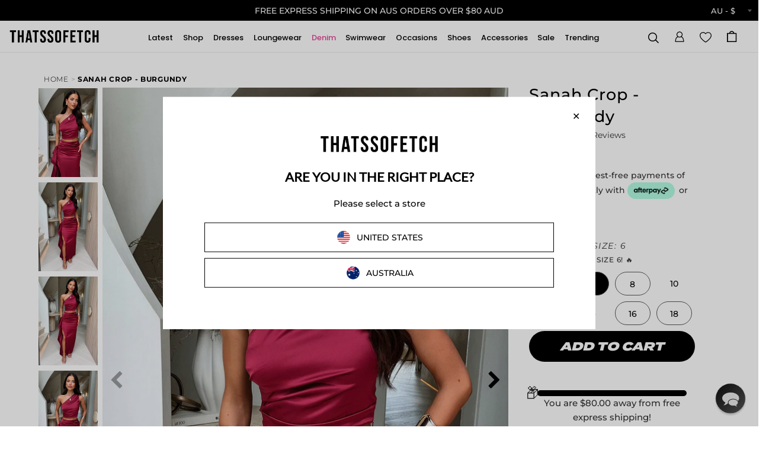

--- FILE ---
content_type: text/html; charset=utf-8
request_url: https://thatssofetch.com.au/products/sanah-crop-burgundy-1
body_size: 135851
content:
<!DOCTYPE html>





<html lang="en">
<head>
	<script id="pandectes-rules">   /* PANDECTES-GDPR: DO NOT MODIFY AUTO GENERATED CODE OF THIS SCRIPT */      window.PandectesSettings = {"store":{"id":8763680,"plan":"plus","theme":"28th Jan [Product Pages]","primaryLocale":"en","adminMode":false,"headless":false,"storefrontRootDomain":"","checkoutRootDomain":"","storefrontAccessToken":""},"tsPublished":1769638032,"declaration":{"showPurpose":false,"showProvider":false,"declIntroText":"We use cookies to optimize website functionality, analyze the performance, and provide personalized experience to you. Some cookies are essential to make the website operate and function correctly. Those cookies cannot be disabled. In this window you can manage your preference of cookies.","showDateGenerated":true},"language":{"unpublished":[],"languageMode":"Single","fallbackLanguage":"en","languageDetection":"browser","languagesSupported":[]},"texts":{"managed":{"headerText":{"en":"We respect your privacy"},"consentText":{"en":"This website uses cookies to ensure you get the best experience."},"linkText":{"en":"Learn more"},"imprintText":{"en":"Imprint"},"googleLinkText":{"en":"Google's Privacy Terms"},"allowButtonText":{"en":"Accept"},"denyButtonText":{"en":"Decline"},"dismissButtonText":{"en":"Ok"},"leaveSiteButtonText":{"en":"Leave this site"},"preferencesButtonText":{"en":"Preferences"},"cookiePolicyText":{"en":"Cookie policy"},"preferencesPopupTitleText":{"en":"Manage consent preferences"},"preferencesPopupIntroText":{"en":"We use cookies to optimize website functionality, analyze the performance, and provide personalized experience to you. Some cookies are essential to make the website operate and function correctly. Those cookies cannot be disabled. In this window you can manage your preference of cookies."},"preferencesPopupSaveButtonText":{"en":"Save preferences"},"preferencesPopupCloseButtonText":{"en":"Close"},"preferencesPopupAcceptAllButtonText":{"en":"Accept all"},"preferencesPopupRejectAllButtonText":{"en":"Reject all"},"cookiesDetailsText":{"en":"Cookies details"},"preferencesPopupAlwaysAllowedText":{"en":"Always allowed"},"accessSectionParagraphText":{"en":"You have the right to request access to your data at any time."},"accessSectionTitleText":{"en":"Data portability"},"accessSectionAccountInfoActionText":{"en":"Personal data"},"accessSectionDownloadReportActionText":{"en":"Request export"},"accessSectionGDPRRequestsActionText":{"en":"Data subject requests"},"accessSectionOrdersRecordsActionText":{"en":"Orders"},"rectificationSectionParagraphText":{"en":"You have the right to request your data to be updated whenever you think it is appropriate."},"rectificationSectionTitleText":{"en":"Data Rectification"},"rectificationCommentPlaceholder":{"en":"Describe what you want to be updated"},"rectificationCommentValidationError":{"en":"Comment is required"},"rectificationSectionEditAccountActionText":{"en":"Request an update"},"erasureSectionTitleText":{"en":"Right to be forgotten"},"erasureSectionParagraphText":{"en":"You have the right to ask all your data to be erased. After that, you will no longer be able to access your account."},"erasureSectionRequestDeletionActionText":{"en":"Request personal data deletion"},"consentDate":{"en":"Consent date"},"consentId":{"en":"Consent ID"},"consentSectionChangeConsentActionText":{"en":"Change consent preference"},"consentSectionConsentedText":{"en":"You consented to the cookies policy of this website on"},"consentSectionNoConsentText":{"en":"You have not consented to the cookies policy of this website."},"consentSectionTitleText":{"en":"Your cookie consent"},"consentStatus":{"en":"Consent preference"},"confirmationFailureMessage":{"en":"Your request was not verified. Please try again and if problem persists, contact store owner for assistance"},"confirmationFailureTitle":{"en":"A problem occurred"},"confirmationSuccessMessage":{"en":"We will soon get back to you as to your request."},"confirmationSuccessTitle":{"en":"Your request is verified"},"guestsSupportEmailFailureMessage":{"en":"Your request was not submitted. Please try again and if problem persists, contact store owner for assistance."},"guestsSupportEmailFailureTitle":{"en":"A problem occurred"},"guestsSupportEmailPlaceholder":{"en":"E-mail address"},"guestsSupportEmailSuccessMessage":{"en":"If you are registered as a customer of this store, you will soon receive an email with instructions on how to proceed."},"guestsSupportEmailSuccessTitle":{"en":"Thank you for your request"},"guestsSupportEmailValidationError":{"en":"Email is not valid"},"guestsSupportInfoText":{"en":"Please login with your customer account to further proceed."},"submitButton":{"en":"Submit"},"submittingButton":{"en":"Submitting..."},"cancelButton":{"en":"Cancel"},"declIntroText":{"en":"We use cookies to optimize website functionality, analyze the performance, and provide personalized experience to you. Some cookies are essential to make the website operate and function correctly. Those cookies cannot be disabled. In this window you can manage your preference of cookies."},"declName":{"en":"Name"},"declPurpose":{"en":"Purpose"},"declType":{"en":"Type"},"declRetention":{"en":"Retention"},"declProvider":{"en":"Provider"},"declFirstParty":{"en":"First-party"},"declThirdParty":{"en":"Third-party"},"declSeconds":{"en":"seconds"},"declMinutes":{"en":"minutes"},"declHours":{"en":"hours"},"declWeeks":{"en":"week(s)"},"declDays":{"en":"days"},"declMonths":{"en":"months"},"declYears":{"en":"years"},"declSession":{"en":"Session"},"declDomain":{"en":"Domain"},"declPath":{"en":"Path"}},"categories":{"strictlyNecessaryCookiesTitleText":{"en":"Strictly necessary cookies"},"strictlyNecessaryCookiesDescriptionText":{"en":"These cookies are essential in order to enable you to move around the website and use its features, such as accessing secure areas of the website. The website cannot function properly without these cookies."},"functionalityCookiesTitleText":{"en":"Functional cookies"},"functionalityCookiesDescriptionText":{"en":"These cookies enable the site to provide enhanced functionality and personalisation. They may be set by us or by third party providers whose services we have added to our pages. If you do not allow these cookies then some or all of these services may not function properly."},"performanceCookiesTitleText":{"en":"Performance cookies"},"performanceCookiesDescriptionText":{"en":"These cookies enable us to monitor and improve the performance of our website. For example, they allow us to count visits, identify traffic sources and see which parts of the site are most popular."},"targetingCookiesTitleText":{"en":"Targeting cookies"},"targetingCookiesDescriptionText":{"en":"These cookies may be set through our site by our advertising partners. They may be used by those companies to build a profile of your interests and show you relevant adverts on other sites.    They do not store directly personal information, but are based on uniquely identifying your browser and internet device. If you do not allow these cookies, you will experience less targeted advertising."},"unclassifiedCookiesTitleText":{"en":"Unclassified cookies"},"unclassifiedCookiesDescriptionText":{"en":"Unclassified cookies are cookies that we are in the process of classifying, together with the providers of individual cookies."}},"auto":{}},"library":{"previewMode":false,"fadeInTimeout":0,"defaultBlocked":7,"showLink":true,"showImprintLink":false,"showGoogleLink":false,"enabled":true,"cookie":{"expiryDays":365,"secure":true,"domain":""},"dismissOnScroll":false,"dismissOnWindowClick":false,"dismissOnTimeout":false,"palette":{"popup":{"background":"#FFFFFF","backgroundForCalculations":{"a":1,"b":255,"g":255,"r":255},"text":"#000000"},"button":{"background":"transparent","backgroundForCalculations":{"a":1,"b":255,"g":255,"r":255},"text":"#000000","textForCalculation":{"a":1,"b":0,"g":0,"r":0},"border":"#000000"}},"content":{"href":"https://thats-so-fetch-boutique.myshopify.com/policies/privacy-policy","imprintHref":"/","close":"&#10005;","target":"","logo":"<img class=\"cc-banner-logo\" style=\"max-height: 40px;\" src=\"https://cdn.shopify.com/s/files/1/0876/3680/t/281/assets/pandectes-logo.png?v=1769567678\" alt=\"Cookie banner\" />"},"window":"<div role=\"dialog\" aria-label=\"{{header}}\" aria-describedby=\"cookieconsent:desc\" id=\"pandectes-banner\" class=\"cc-window-wrapper cc-top-wrapper\"><div class=\"pd-cookie-banner-window cc-window {{classes}}\">{{children}}</div></div>","compliance":{"opt-both":"<div class=\"cc-compliance cc-highlight\">{{deny}}{{allow}}</div>"},"type":"opt-both","layouts":{"basic":"{{logo}}{{messagelink}}{{compliance}}{{close}}"},"position":"top","theme":"wired","revokable":true,"animateRevokable":false,"revokableReset":false,"revokableLogoUrl":"https://cdn.shopify.com/s/files/1/0876/3680/t/281/assets/pandectes-reopen-logo.png?v=1769567678","revokablePlacement":"bottom-left","revokableMarginHorizontal":15,"revokableMarginVertical":15,"static":false,"autoAttach":true,"hasTransition":true,"blacklistPage":[""],"elements":{"close":"<button aria-label=\"Close\" type=\"button\" class=\"cc-close\">{{close}}</button>","dismiss":"<button type=\"button\" class=\"cc-btn cc-btn-decision cc-dismiss\">{{dismiss}}</button>","allow":"<button type=\"button\" class=\"cc-btn cc-btn-decision cc-allow\">{{allow}}</button>","deny":"<button type=\"button\" class=\"cc-btn cc-btn-decision cc-deny\">{{deny}}</button>","preferences":"<button type=\"button\" class=\"cc-btn cc-settings\" aria-controls=\"pd-cp-preferences\" onclick=\"Pandectes.fn.openPreferences()\">{{preferences}}</button>"}},"geolocation":{"auOnly":false,"brOnly":false,"caOnly":false,"chOnly":false,"euOnly":false,"jpOnly":false,"nzOnly":false,"thOnly":false,"zaOnly":false,"canadaOnly":false,"canadaLaw25":false,"canadaPipeda":false,"globalVisibility":true},"dsr":{"guestsSupport":false,"accessSectionDownloadReportAuto":false},"banner":{"resetTs":1725578994,"extraCss":"        .cc-banner-logo {max-width: 24em!important;}    @media(min-width: 768px) {.cc-window.cc-floating{max-width: 24em!important;width: 24em!important;}}    .cc-message, .pd-cookie-banner-window .cc-header, .cc-logo {text-align: left}    .cc-window-wrapper{z-index: 2147483647;}    .cc-window{z-index: 2147483647;font-family: inherit;}    .pd-cookie-banner-window .cc-header{font-family: inherit;}    .pd-cp-ui{font-family: inherit; background-color: #FFFFFF;color:#000000;}    button.pd-cp-btn, a.pd-cp-btn{}    input + .pd-cp-preferences-slider{background-color: rgba(0, 0, 0, 0.3)}    .pd-cp-scrolling-section::-webkit-scrollbar{background-color: rgba(0, 0, 0, 0.3)}    input:checked + .pd-cp-preferences-slider{background-color: rgba(0, 0, 0, 1)}    .pd-cp-scrolling-section::-webkit-scrollbar-thumb {background-color: rgba(0, 0, 0, 1)}    .pd-cp-ui-close{color:#000000;}    .pd-cp-preferences-slider:before{background-color: #FFFFFF}    .pd-cp-title:before {border-color: #000000!important}    .pd-cp-preferences-slider{background-color:#000000}    .pd-cp-toggle{color:#000000!important}    @media(max-width:699px) {.pd-cp-ui-close-top svg {fill: #000000}}    .pd-cp-toggle:hover,.pd-cp-toggle:visited,.pd-cp-toggle:active{color:#000000!important}    .pd-cookie-banner-window {box-shadow: 0 0 18px rgb(0 0 0 / 20%);}  ","customJavascript":{"useButtons":true},"showPoweredBy":false,"logoHeight":40,"revokableTrigger":false,"hybridStrict":false,"cookiesBlockedByDefault":"7","isActive":false,"implicitSavePreferences":false,"cookieIcon":false,"blockBots":false,"showCookiesDetails":false,"hasTransition":true,"blockingPage":false,"showOnlyLandingPage":false,"leaveSiteUrl":"https://www.google.com","linkRespectStoreLang":false},"cookies":{"0":[{"name":"secure_customer_sig","type":"http","domain":"thatssofetch.com.au","path":"/","provider":"Shopify","firstParty":true,"retention":"1 year(s)","session":false,"expires":1,"unit":"declYears","purpose":{"en":"Used in connection with customer login."}},{"name":"localization","type":"http","domain":"thatssofetch.com.au","path":"/","provider":"Shopify","firstParty":true,"retention":"1 year(s)","session":false,"expires":1,"unit":"declYears","purpose":{"en":"Shopify store localization"}},{"name":"cart_currency","type":"http","domain":"thatssofetch.com.au","path":"/","provider":"Shopify","firstParty":true,"retention":"2 ","session":false,"expires":2,"unit":"declSession","purpose":{"en":"The cookie is necessary for the secure checkout and payment function on the website. This function is provided by shopify.com."}},{"name":"_tracking_consent","type":"http","domain":".thatssofetch.com.au","path":"/","provider":"Shopify","firstParty":true,"retention":"1 year(s)","session":false,"expires":1,"unit":"declYears","purpose":{"en":"Tracking preferences."}},{"name":"_cmp_a","type":"http","domain":".thatssofetch.com.au","path":"/","provider":"Shopify","firstParty":true,"retention":"1 day(s)","session":false,"expires":1,"unit":"declDays","purpose":{"en":"Used for managing customer privacy settings."}},{"name":"shopify_pay_redirect","type":"http","domain":"thatssofetch.com.au","path":"/","provider":"Shopify","firstParty":true,"retention":"1 hour(s)","session":false,"expires":1,"unit":"declHours","purpose":{"en":"The cookie is necessary for the secure checkout and payment function on the website. This function is provided by shopify.com."}},{"name":"keep_alive","type":"http","domain":"thatssofetch.com.au","path":"/","provider":"Shopify","firstParty":true,"retention":"30 minute(s)","session":false,"expires":30,"unit":"declMinutes","purpose":{"en":"Used in connection with buyer localization."}},{"name":"wpm-test-cookie","type":"http","domain":"au","path":"/","provider":"Shopify","firstParty":false,"retention":"Session","session":true,"expires":1,"unit":"declSeconds","purpose":{"en":"Used to ensure our systems are working correctly."}},{"name":"wpm-test-cookie","type":"http","domain":"com.au","path":"/","provider":"Shopify","firstParty":false,"retention":"Session","session":true,"expires":1,"unit":"declSeconds","purpose":{"en":"Used to ensure our systems are working correctly."}},{"name":"wpm-test-cookie","type":"http","domain":"thatssofetch.com.au","path":"/","provider":"Shopify","firstParty":true,"retention":"Session","session":true,"expires":1,"unit":"declSeconds","purpose":{"en":"Used to ensure our systems are working correctly."}},{"name":"_shopify_essential","type":"http","domain":"thatssofetch.com.au","path":"/","provider":"Shopify","firstParty":true,"retention":"1 year(s)","session":false,"expires":1,"unit":"declYears","purpose":{"en":"Used on the accounts page."}}],"1":[{"name":"_pinterest_ct_ua","type":"http","domain":".ct.pinterest.com","path":"/","provider":"Pinterest","firstParty":false,"retention":"1 year(s)","session":false,"expires":1,"unit":"declYears","purpose":{"en":"Used to group actions across pages."}},{"name":"X-AB","type":"http","domain":"sc-static.net","path":"/scevent.min.js","provider":"Snapchat","firstParty":false,"retention":"1 day(s)","session":false,"expires":1,"unit":"declDays","purpose":{"en":""}}],"2":[{"name":"_shopify_y","type":"http","domain":".thatssofetch.com.au","path":"/","provider":"Shopify","firstParty":true,"retention":"1 year(s)","session":false,"expires":1,"unit":"declYears","purpose":{"en":"Shopify analytics."}},{"name":"_orig_referrer","type":"http","domain":".thatssofetch.com.au","path":"/","provider":"Shopify","firstParty":true,"retention":"2 ","session":false,"expires":2,"unit":"declSession","purpose":{"en":"Tracks landing pages."}},{"name":"_landing_page","type":"http","domain":".thatssofetch.com.au","path":"/","provider":"Shopify","firstParty":true,"retention":"2 ","session":false,"expires":2,"unit":"declSession","purpose":{"en":"Tracks landing pages."}},{"name":"_shopify_s","type":"http","domain":".thatssofetch.com.au","path":"/","provider":"Shopify","firstParty":true,"retention":"30 minute(s)","session":false,"expires":30,"unit":"declMinutes","purpose":{"en":"Shopify analytics."}},{"name":"_shopify_sa_t","type":"http","domain":".thatssofetch.com.au","path":"/","provider":"Shopify","firstParty":true,"retention":"30 minute(s)","session":false,"expires":30,"unit":"declMinutes","purpose":{"en":"Shopify analytics relating to marketing & referrals."}},{"name":"_shopify_sa_p","type":"http","domain":".thatssofetch.com.au","path":"/","provider":"Shopify","firstParty":true,"retention":"30 minute(s)","session":false,"expires":30,"unit":"declMinutes","purpose":{"en":"Shopify analytics relating to marketing & referrals."}},{"name":"_gid","type":"http","domain":".thatssofetch.com.au","path":"/","provider":"Google","firstParty":true,"retention":"1 day(s)","session":false,"expires":1,"unit":"declDays","purpose":{"en":"Cookie is placed by Google Analytics to count and track pageviews."}},{"name":"_ga","type":"http","domain":".thatssofetch.com.au","path":"/","provider":"Google","firstParty":true,"retention":"1 year(s)","session":false,"expires":1,"unit":"declYears","purpose":{"en":"Cookie is set by Google Analytics with unknown functionality"}},{"name":"_shopify_s","type":"http","domain":"au","path":"/","provider":"Shopify","firstParty":false,"retention":"Session","session":true,"expires":1,"unit":"declSeconds","purpose":{"en":"Shopify analytics."}},{"name":"_shopify_s","type":"http","domain":"com.au","path":"/","provider":"Shopify","firstParty":false,"retention":"Session","session":true,"expires":1,"unit":"declSeconds","purpose":{"en":"Shopify analytics."}},{"name":"_ga_4WEMXR9X0Q","type":"http","domain":".thatssofetch.com.au","path":"/","provider":"Google","firstParty":true,"retention":"1 year(s)","session":false,"expires":1,"unit":"declYears","purpose":{"en":""}},{"name":"_gat_gtag_UA_78138522_1","type":"http","domain":".thatssofetch.com.au","path":"/","provider":"Google","firstParty":true,"retention":"1 minute(s)","session":false,"expires":1,"unit":"declMinutes","purpose":{"en":""}},{"name":"_ga_483P833NNY","type":"http","domain":".thatssofetch.com.au","path":"/","provider":"Google","firstParty":true,"retention":"1 year(s)","session":false,"expires":1,"unit":"declYears","purpose":{"en":""}}],"4":[{"name":"_ttp","type":"http","domain":".tiktok.com","path":"/","provider":"TikTok","firstParty":false,"retention":"1 year(s)","session":false,"expires":1,"unit":"declYears","purpose":{"en":"To measure and improve the performance of your advertising campaigns and to personalize the user's experience (including ads) on TikTok."}},{"name":"_gcl_au","type":"http","domain":".thatssofetch.com.au","path":"/","provider":"Google","firstParty":true,"retention":"3 month(s)","session":false,"expires":3,"unit":"declMonths","purpose":{"en":"Cookie is placed by Google Tag Manager to track conversions."}},{"name":"IDE","type":"http","domain":".doubleclick.net","path":"/","provider":"Google","firstParty":false,"retention":"1 year(s)","session":false,"expires":1,"unit":"declYears","purpose":{"en":"To measure the visitors’ actions after they click through from an advert. Expires after 1 year."}},{"name":"__kla_id","type":"http","domain":"thatssofetch.com.au","path":"/","provider":"Klaviyo","firstParty":true,"retention":"1 year(s)","session":false,"expires":1,"unit":"declYears","purpose":{"en":"Tracks when someone clicks through a Klaviyo email to your website."}},{"name":"_tt_enable_cookie","type":"http","domain":".thatssofetch.com.au","path":"/","provider":"TikTok","firstParty":true,"retention":"1 year(s)","session":false,"expires":1,"unit":"declYears","purpose":{"en":"Used to identify a visitor."}},{"name":"_ttp","type":"http","domain":".thatssofetch.com.au","path":"/","provider":"TikTok","firstParty":true,"retention":"1 year(s)","session":false,"expires":1,"unit":"declYears","purpose":{"en":"To measure and improve the performance of your advertising campaigns and to personalize the user's experience (including ads) on TikTok."}},{"name":"_uetsid","type":"http","domain":".thatssofetch.com.au","path":"/","provider":"Bing","firstParty":true,"retention":"1 day(s)","session":false,"expires":1,"unit":"declDays","purpose":{"en":"This cookie is used by Bing to determine what ads should be shown that may be relevant to the end user perusing the site."}},{"name":"_uetvid","type":"http","domain":".thatssofetch.com.au","path":"/","provider":"Bing","firstParty":true,"retention":"1 year(s)","session":false,"expires":1,"unit":"declYears","purpose":{"en":"Used to track visitors on multiple websites, in order to present relevant advertisement based on the visitor's preferences."}},{"name":"MUID","type":"http","domain":".bing.com","path":"/","provider":"Microsoft","firstParty":false,"retention":"1 year(s)","session":false,"expires":1,"unit":"declYears","purpose":{"en":"Cookie is placed by Microsoft to track visits across websites."}},{"name":"_pin_unauth","type":"http","domain":"thatssofetch.com.au","path":"/","provider":"Pinterest","firstParty":true,"retention":"1 year(s)","session":false,"expires":1,"unit":"declYears","purpose":{"en":"Used to group actions for users who cannot be identified by Pinterest."}},{"name":"_fbp","type":"http","domain":".thatssofetch.com.au","path":"/","provider":"Facebook","firstParty":true,"retention":"3 month(s)","session":false,"expires":3,"unit":"declMonths","purpose":{"en":"Cookie is placed by Facebook to track visits across websites."}},{"name":"ar_debug","type":"http","domain":".pinterest.com","path":"/","provider":"Teads","firstParty":false,"retention":"1 year(s)","session":false,"expires":1,"unit":"declYears","purpose":{"en":"Checks whether a technical debugger-cookie is present."}},{"name":"_scid","type":"http","domain":".thatssofetch.com.au","path":"/","provider":"Snapchat","firstParty":true,"retention":"1 year(s)","session":false,"expires":1,"unit":"declYears","purpose":{"en":"Used by Snapchat to help identify a visitor."}},{"name":"po_visitor","type":"http","domain":"thatssofetch.com.au","path":"/","provider":"Pushowl","firstParty":true,"retention":"1 year(s)","session":false,"expires":1,"unit":"declYears","purpose":{"en":"Used by Pushowl to monitor related user activity on the store."}},{"name":"swym-swymRegid","type":"http","domain":".thatssofetch.com.au","path":"/","provider":"Amazon","firstParty":true,"retention":"1 year(s)","session":false,"expires":1,"unit":"declYears","purpose":{"en":"Used by swym application."}},{"name":"swym-session-id","type":"http","domain":".thatssofetch.com.au","path":"/","provider":"Swym","firstParty":true,"retention":"30 minute(s)","session":false,"expires":30,"unit":"declMinutes","purpose":{"en":"Used by the SWYM Wishlist Plus Shopify plugin."}},{"name":"swym-pid","type":"http","domain":".thatssofetch.com.au","path":"/","provider":"Swym","firstParty":true,"retention":"1 year(s)","session":false,"expires":1,"unit":"declYears","purpose":{"en":"Used by swym application."}},{"name":"swym-instrumentMap","type":"http","domain":".thatssofetch.com.au","path":"/","provider":"Swym","firstParty":true,"retention":"1 year(s)","session":false,"expires":1,"unit":"declYears","purpose":{"en":"Used by swym application."}}],"8":[{"name":"swym-email","type":"http","domain":".thatssofetch.com.au","path":"/","provider":"Unknown","firstParty":true,"retention":"1 year(s)","session":false,"expires":1,"unit":"declYears","purpose":{"en":"Used by swym application."}},{"name":"_ALGOLIA","type":"http","domain":"thatssofetch.com.au","path":"/","provider":"Unknown","firstParty":true,"retention":"6 month(s)","session":false,"expires":6,"unit":"declMonths","purpose":{"en":""}},{"name":"__wtba","type":"http","domain":"thatssofetch.com.au","path":"/","provider":"Unknown","firstParty":true,"retention":"1 year(s)","session":false,"expires":1,"unit":"declYears","purpose":{"en":""}},{"name":"_scid_r","type":"http","domain":".thatssofetch.com.au","path":"/","provider":"Unknown","firstParty":true,"retention":"1 year(s)","session":false,"expires":1,"unit":"declYears","purpose":{"en":""}},{"name":"__verify","type":"http","domain":"thatssofetch.com.au","path":"/","provider":"Unknown","firstParty":true,"retention":"Session","session":true,"expires":1,"unit":"declSeconds","purpose":{"en":""}},{"name":"swym-v-ckd","type":"http","domain":".thatssofetch.com.au","path":"/","provider":"Unknown","firstParty":true,"retention":"30 minute(s)","session":false,"expires":30,"unit":"declMinutes","purpose":{"en":""}},{"name":"MSPTC","type":"http","domain":".bing.com","path":"/","provider":"Unknown","firstParty":false,"retention":"1 year(s)","session":false,"expires":1,"unit":"declYears","purpose":{"en":""}},{"name":"__cflb","type":"http","domain":"api2.hcaptcha.com","path":"/","provider":"Unknown","firstParty":false,"retention":"30 minute(s)","session":false,"expires":30,"unit":"declMinutes","purpose":{"en":""}}]},"blocker":{"isActive":false,"googleConsentMode":{"id":"","analyticsId":"","adwordsId":"","isActive":false,"adStorageCategory":4,"analyticsStorageCategory":2,"personalizationStorageCategory":1,"functionalityStorageCategory":1,"customEvent":false,"securityStorageCategory":0,"redactData":false,"urlPassthrough":false,"dataLayerProperty":"dataLayer","waitForUpdate":0,"useNativeChannel":false},"facebookPixel":{"id":"","isActive":false,"ldu":false},"microsoft":{"isActive":false,"uetTags":""},"rakuten":{"isActive":false,"cmp":false,"ccpa":false},"klaviyoIsActive":false,"gpcIsActive":false,"clarity":{},"defaultBlocked":7,"patterns":{"whiteList":[],"blackList":{"1":[],"2":[],"4":[],"8":[]},"iframesWhiteList":[],"iframesBlackList":{"1":[],"2":[],"4":[],"8":[]},"beaconsWhiteList":[],"beaconsBlackList":{"1":[],"2":[],"4":[],"8":[]}}}}      !function(){"use strict";window.PandectesRules=window.PandectesRules||{},window.PandectesRules.manualBlacklist={1:[],2:[],4:[]},window.PandectesRules.blacklistedIFrames={1:[],2:[],4:[]},window.PandectesRules.blacklistedCss={1:[],2:[],4:[]},window.PandectesRules.blacklistedBeacons={1:[],2:[],4:[]};const e="javascript/blocked",t=["US-CA","US-VA","US-CT","US-UT","US-CO","US-MT","US-TX","US-OR","US-IA","US-NE","US-NH","US-DE","US-NJ","US-TN","US-MN","US-RI","US-IN","US-KY"],n=["AT","BE","BG","HR","CY","CZ","DK","EE","FI","FR","DE","GR","HU","IE","IT","LV","LT","LU","MT","NL","PL","PT","RO","SK","SI","ES","SE","GB","LI","NO","IS"];function a(e){return new RegExp(e.replace(/[/\\.+?$()]/g,"\\$&").replace("*","(.*)"))}const o=(e,t="log")=>{new URLSearchParams(window.location.search).get("log")&&console[t](`PandectesRules: ${e}`)};function s(e){const t=document.createElement("script");t.async=!0,t.src=e,document.head.appendChild(t)}const r=window.PandectesRulesSettings||window.PandectesSettings,i=function(){if(void 0!==window.dataLayer&&Array.isArray(window.dataLayer)){if(window.dataLayer.some((e=>"pandectes_full_scan"===e.event)))return!0}return!1}(),c=((e="_pandectes_gdpr")=>{const t=("; "+document.cookie).split("; "+e+"=");let n;if(t.length<2)n={};else{const e=t.pop().split(";");n=window.atob(e.shift())}const a=(e=>{try{return JSON.parse(e)}catch(e){return!1}})(n);return!1!==a?a:n})(),{banner:{isActive:d},blocker:{defaultBlocked:l,patterns:u}}=r,g=c&&null!==c.preferences&&void 0!==c.preferences?c.preferences:null,p=i?0:d?null===g?l:g:0,f={1:!(1&p),2:!(2&p),4:!(4&p)},{blackList:h,whiteList:w,iframesBlackList:y,iframesWhiteList:m,beaconsBlackList:b,beaconsWhiteList:_}=u,k={blackList:[],whiteList:[],iframesBlackList:{1:[],2:[],4:[],8:[]},iframesWhiteList:[],beaconsBlackList:{1:[],2:[],4:[],8:[]},beaconsWhiteList:[]};[1,2,4].map((e=>{f[e]||(k.blackList.push(...h[e].length?h[e].map(a):[]),k.iframesBlackList[e]=y[e].length?y[e].map(a):[],k.beaconsBlackList[e]=b[e].length?b[e].map(a):[])})),k.whiteList=w.length?w.map(a):[],k.iframesWhiteList=m.length?m.map(a):[],k.beaconsWhiteList=_.length?_.map(a):[];const v={scripts:[],iframes:{1:[],2:[],4:[]},beacons:{1:[],2:[],4:[]},css:{1:[],2:[],4:[]}},S=(t,n)=>t&&(!n||n!==e)&&(!k.blackList||k.blackList.some((e=>e.test(t))))&&(!k.whiteList||k.whiteList.every((e=>!e.test(t)))),L=(e,t)=>{const n=k.iframesBlackList[t],a=k.iframesWhiteList;return e&&(!n||n.some((t=>t.test(e))))&&(!a||a.every((t=>!t.test(e))))},C=(e,t)=>{const n=k.beaconsBlackList[t],a=k.beaconsWhiteList;return e&&(!n||n.some((t=>t.test(e))))&&(!a||a.every((t=>!t.test(e))))},A=new MutationObserver((e=>{for(let t=0;t<e.length;t++){const{addedNodes:n}=e[t];for(let e=0;e<n.length;e++){const t=n[e],a=t.dataset&&t.dataset.cookiecategory;if(1===t.nodeType&&"LINK"===t.tagName){const e=t.dataset&&t.dataset.href;if(e&&a)switch(a){case"functionality":case"C0001":v.css[1].push(e);break;case"performance":case"C0002":v.css[2].push(e);break;case"targeting":case"C0003":v.css[4].push(e)}}}}}));var P=new MutationObserver((t=>{for(let n=0;n<t.length;n++){const{addedNodes:a}=t[n];for(let t=0;t<a.length;t++){const n=a[t],s=n.src||n.dataset&&n.dataset.src,r=n.dataset&&n.dataset.cookiecategory;if(1===n.nodeType&&"IFRAME"===n.tagName){if(s){let e=!1;L(s,1)||"functionality"===r||"C0001"===r?(e=!0,v.iframes[1].push(s)):L(s,2)||"performance"===r||"C0002"===r?(e=!0,v.iframes[2].push(s)):(L(s,4)||"targeting"===r||"C0003"===r)&&(e=!0,v.iframes[4].push(s)),e&&(n.removeAttribute("src"),n.setAttribute("data-src",s))}}else if(1===n.nodeType&&"IMG"===n.tagName){if(s){let e=!1;C(s,1)?(e=!0,v.beacons[1].push(s)):C(s,2)?(e=!0,v.beacons[2].push(s)):C(s,4)&&(e=!0,v.beacons[4].push(s)),e&&(n.removeAttribute("src"),n.setAttribute("data-src",s))}}else if(1===n.nodeType&&"SCRIPT"===n.tagName){const t=n.type;let a=!1;if(S(s,t)?(o(`rule blocked: ${s}`),a=!0):s&&r?o(`manually blocked @ ${r}: ${s}`):r&&o(`manually blocked @ ${r}: inline code`),a){v.scripts.push([n,t]),n.type=e;const a=function(t){n.getAttribute("type")===e&&t.preventDefault(),n.removeEventListener("beforescriptexecute",a)};n.addEventListener("beforescriptexecute",a),n.parentElement&&n.parentElement.removeChild(n)}}}}}));const $=document.createElement,E={src:Object.getOwnPropertyDescriptor(HTMLScriptElement.prototype,"src"),type:Object.getOwnPropertyDescriptor(HTMLScriptElement.prototype,"type")};window.PandectesRules.unblockCss=e=>{const t=v.css[e]||[];t.length&&o(`Unblocking CSS for ${e}`),t.forEach((e=>{const t=document.querySelector(`link[data-href^="${e}"]`);t.removeAttribute("data-href"),t.href=e})),v.css[e]=[]},window.PandectesRules.unblockIFrames=e=>{const t=v.iframes[e]||[];t.length&&o(`Unblocking IFrames for ${e}`),k.iframesBlackList[e]=[],t.forEach((e=>{const t=document.querySelector(`iframe[data-src^="${e}"]`);t.removeAttribute("data-src"),t.src=e})),v.iframes[e]=[]},window.PandectesRules.unblockBeacons=e=>{const t=v.beacons[e]||[];t.length&&o(`Unblocking Beacons for ${e}`),k.beaconsBlackList[e]=[],t.forEach((e=>{const t=document.querySelector(`img[data-src^="${e}"]`);t.removeAttribute("data-src"),t.src=e})),v.beacons[e]=[]},window.PandectesRules.unblockInlineScripts=function(e){const t=1===e?"functionality":2===e?"performance":"targeting",n=document.querySelectorAll(`script[type="javascript/blocked"][data-cookiecategory="${t}"]`);o(`unblockInlineScripts: ${n.length} in ${t}`),n.forEach((function(e){const t=document.createElement("script");t.type="text/javascript",e.hasAttribute("src")?t.src=e.getAttribute("src"):t.textContent=e.textContent,document.head.appendChild(t),e.parentNode.removeChild(e)}))},window.PandectesRules.unblockInlineCss=function(e){const t=1===e?"functionality":2===e?"performance":"targeting",n=document.querySelectorAll(`link[data-cookiecategory="${t}"]`);o(`unblockInlineCss: ${n.length} in ${t}`),n.forEach((function(e){e.href=e.getAttribute("data-href")}))},window.PandectesRules.unblock=function(e){e.length<1?(k.blackList=[],k.whiteList=[],k.iframesBlackList=[],k.iframesWhiteList=[]):(k.blackList&&(k.blackList=k.blackList.filter((t=>e.every((e=>"string"==typeof e?!t.test(e):e instanceof RegExp?t.toString()!==e.toString():void 0))))),k.whiteList&&(k.whiteList=[...k.whiteList,...e.map((e=>{if("string"==typeof e){const t=".*"+a(e)+".*";if(k.whiteList.every((e=>e.toString()!==t.toString())))return new RegExp(t)}else if(e instanceof RegExp&&k.whiteList.every((t=>t.toString()!==e.toString())))return e;return null})).filter(Boolean)]));let t=0;[...v.scripts].forEach((([e,n],a)=>{if(function(e){const t=e.getAttribute("src");return k.blackList&&k.blackList.every((e=>!e.test(t)))||k.whiteList&&k.whiteList.some((e=>e.test(t)))}(e)){const o=document.createElement("script");for(let t=0;t<e.attributes.length;t++){let n=e.attributes[t];"src"!==n.name&&"type"!==n.name&&o.setAttribute(n.name,e.attributes[t].value)}o.setAttribute("src",e.src),o.setAttribute("type",n||"application/javascript"),document.head.appendChild(o),v.scripts.splice(a-t,1),t++}})),0==k.blackList.length&&0===k.iframesBlackList[1].length&&0===k.iframesBlackList[2].length&&0===k.iframesBlackList[4].length&&0===k.beaconsBlackList[1].length&&0===k.beaconsBlackList[2].length&&0===k.beaconsBlackList[4].length&&(o("Disconnecting observers"),P.disconnect(),A.disconnect())};const{store:{adminMode:T,headless:B,storefrontRootDomain:R,checkoutRootDomain:I,storefrontAccessToken:O},banner:{isActive:U},blocker:N}=r,{defaultBlocked:D}=N;U&&function(e){if(window.Shopify&&window.Shopify.customerPrivacy)return void e();let t=null;window.Shopify&&window.Shopify.loadFeatures&&window.Shopify.trackingConsent?e():t=setInterval((()=>{window.Shopify&&window.Shopify.loadFeatures&&(clearInterval(t),window.Shopify.loadFeatures([{name:"consent-tracking-api",version:"0.1"}],(t=>{t?o("Shopify.customerPrivacy API - failed to load"):(o(`shouldShowBanner() -> ${window.Shopify.trackingConsent.shouldShowBanner()} | saleOfDataRegion() -> ${window.Shopify.trackingConsent.saleOfDataRegion()}`),e())})))}),10)}((()=>{!function(){const e=window.Shopify.trackingConsent;if(!1!==e.shouldShowBanner()||null!==g||7!==D)try{const t=T&&!(window.Shopify&&window.Shopify.AdminBarInjector);let n={preferences:!(1&p)||i||t,analytics:!(2&p)||i||t,marketing:!(4&p)||i||t};B&&(n.headlessStorefront=!0,n.storefrontRootDomain=R?.length?R:window.location.hostname,n.checkoutRootDomain=I?.length?I:`checkout.${window.location.hostname}`,n.storefrontAccessToken=O?.length?O:""),e.firstPartyMarketingAllowed()===n.marketing&&e.analyticsProcessingAllowed()===n.analytics&&e.preferencesProcessingAllowed()===n.preferences||e.setTrackingConsent(n,(function(e){e&&e.error?o("Shopify.customerPrivacy API - failed to setTrackingConsent"):o(`setTrackingConsent(${JSON.stringify(n)})`)}))}catch(e){o("Shopify.customerPrivacy API - exception")}}(),function(){if(B){const e=window.Shopify.trackingConsent,t=e.currentVisitorConsent();if(navigator.globalPrivacyControl&&""===t.sale_of_data){const t={sale_of_data:!1,headlessStorefront:!0};t.storefrontRootDomain=R?.length?R:window.location.hostname,t.checkoutRootDomain=I?.length?I:`checkout.${window.location.hostname}`,t.storefrontAccessToken=O?.length?O:"",e.setTrackingConsent(t,(function(e){e&&e.error?o(`Shopify.customerPrivacy API - failed to setTrackingConsent({${JSON.stringify(t)})`):o(`setTrackingConsent(${JSON.stringify(t)})`)}))}}}()}));const j="[Pandectes :: Google Consent Mode debug]:";function M(...e){const t=e[0],n=e[1],a=e[2];if("consent"!==t)return"config"===t?"config":void 0;const{ad_storage:o,ad_user_data:s,ad_personalization:r,functionality_storage:i,analytics_storage:c,personalization_storage:d,security_storage:l}=a,u={Command:t,Mode:n,ad_storage:o,ad_user_data:s,ad_personalization:r,functionality_storage:i,analytics_storage:c,personalization_storage:d,security_storage:l};return console.table(u),"default"===n&&("denied"===o&&"denied"===s&&"denied"===r&&"denied"===i&&"denied"===c&&"denied"===d||console.warn(`${j} all types in a "default" command should be set to "denied" except for security_storage that should be set to "granted"`)),n}let z=!1,x=!1;function q(e){e&&("default"===e?(z=!0,x&&console.warn(`${j} "default" command was sent but there was already an "update" command before it.`)):"update"===e?(x=!0,z||console.warn(`${j} "update" command was sent but there was no "default" command before it.`)):"config"===e&&(z||console.warn(`${j} a tag read consent state before a "default" command was sent.`)))}const{banner:{isActive:F,hybridStrict:W},geolocation:{caOnly:H=!1,euOnly:G=!1,brOnly:J=!1,jpOnly:K=!1,thOnly:V=!1,chOnly:Z=!1,zaOnly:Y=!1,canadaOnly:X=!1,globalVisibility:Q=!0},blocker:{defaultBlocked:ee=7,googleConsentMode:{isActive:te,onlyGtm:ne=!1,id:ae="",analyticsId:oe="",adwordsId:se="",redactData:re,urlPassthrough:ie,adStorageCategory:ce,analyticsStorageCategory:de,functionalityStorageCategory:le,personalizationStorageCategory:ue,securityStorageCategory:ge,dataLayerProperty:pe="dataLayer",waitForUpdate:fe=0,useNativeChannel:he=!1,debugMode:we=!1}}}=r;function ye(){window[pe].push(arguments)}window[pe]=window[pe]||[];const me={hasInitialized:!1,useNativeChannel:!1,ads_data_redaction:!1,url_passthrough:!1,data_layer_property:"dataLayer",storage:{ad_storage:"granted",ad_user_data:"granted",ad_personalization:"granted",analytics_storage:"granted",functionality_storage:"granted",personalization_storage:"granted",security_storage:"granted"}};if(F&&te)if(we&&(be=pe||"dataLayer",window[be].forEach((e=>{q(M(...e))})),window[be].push=function(...e){return q(M(...e[0])),Array.prototype.push.apply(this,e)}),ne){const e="https://www.googletagmanager.com";if(ae.length){const t=ae.split(",");window[me.data_layer_property].push({"gtm.start":(new Date).getTime(),event:"gtm.js"});for(let n=0;n<t.length;n++){const a="dataLayer"!==me.data_layer_property?`&l=${me.data_layer_property}`:"";s(`${e}/gtm.js?id=${t[n].trim()}${a}`)}}}else{const e=0===(ee&ce)?"granted":"denied",a=0===(ee&de)?"granted":"denied",o=0===(ee&le)?"granted":"denied",r=0===(ee&ue)?"granted":"denied",i=0===(ee&ge)?"granted":"denied";me.hasInitialized=!0,me.useNativeChannel=he,me.url_passthrough=ie,me.ads_data_redaction="denied"===e&&re,me.storage.ad_storage=e,me.storage.ad_user_data=e,me.storage.ad_personalization=e,me.storage.analytics_storage=a,me.storage.functionality_storage=o,me.storage.personalization_storage=r,me.storage.security_storage=i,me.data_layer_property=pe||"dataLayer",ye("set","developer_id.dMTZkMj",!0),me.ads_data_redaction&&ye("set","ads_data_redaction",me.ads_data_redaction),me.url_passthrough&&ye("set","url_passthrough",me.url_passthrough),function(){const e=p!==ee?{wait_for_update:fe||500}:fe?{wait_for_update:fe}:{};Q&&!W?ye("consent","default",{...me.storage,...e}):(ye("consent","default",{...me.storage,...e,region:[...G||W?n:[],...H&&!W?t:[],...J&&!W?["BR"]:[],...K&&!W?["JP"]:[],...!1===X||W?[]:["CA"],...V&&!W?["TH"]:[],...Z&&!W?["CH"]:[],...Y&&!W?["ZA"]:[]]}),ye("consent","default",{ad_storage:"granted",ad_user_data:"granted",ad_personalization:"granted",analytics_storage:"granted",functionality_storage:"granted",personalization_storage:"granted",security_storage:"granted",...e}));if(null!==g){const e=0===(p&ce)?"granted":"denied",t=0===(p&de)?"granted":"denied",n=0===(p&le)?"granted":"denied",a=0===(p&ue)?"granted":"denied",o=0===(p&ge)?"granted":"denied";me.storage.ad_storage=e,me.storage.ad_user_data=e,me.storage.ad_personalization=e,me.storage.analytics_storage=t,me.storage.functionality_storage=n,me.storage.personalization_storage=a,me.storage.security_storage=o,ye("consent","update",me.storage)}ye("js",new Date);const a="https://www.googletagmanager.com";if(ae.length){const e=ae.split(",");window[me.data_layer_property].push({"gtm.start":(new Date).getTime(),event:"gtm.js"});for(let t=0;t<e.length;t++){const n="dataLayer"!==me.data_layer_property?`&l=${me.data_layer_property}`:"";s(`${a}/gtm.js?id=${e[t].trim()}${n}`)}}if(oe.length){const e=oe.split(",");for(let t=0;t<e.length;t++){const n=e[t].trim();n.length&&(s(`${a}/gtag/js?id=${n}`),ye("config",n,{send_page_view:!1}))}}if(se.length){const e=se.split(",");for(let t=0;t<e.length;t++){const n=e[t].trim();n.length&&(s(`${a}/gtag/js?id=${n}`),ye("config",n,{allow_enhanced_conversions:!0}))}}}()}var be;const{blocker:{klaviyoIsActive:_e,googleConsentMode:{adStorageCategory:ke}}}=r;_e&&window.addEventListener("PandectesEvent_OnConsent",(function(e){const{preferences:t}=e.detail;if(null!=t){const e=0===(t&ke)?"granted":"denied";(function(e,t,n=100,a=5e3){const o=e===window&&t.startsWith("window.")?t.substring(7):t;return new Promise(((s,r)=>{let i=null;const c=()=>{i&&clearTimeout(i)};(()=>{const d=Date.now(),l=()=>{const u=function(e,t){return t?null!=e?t.split(".").reduce(((e,t)=>{if(null!=e)return e[t]}),e):void 0:e}(e,o);return null!=u?(c(),s(u)):Date.now()-d>=a?(c(),r(new Error(`Property path "${t}" not found within ${a}ms.`))):void(i=setTimeout(l,n))};l()})()}))})(window,"klaviyo").then((t=>{t.isIdentified().then((n=>{n&&t.push(["identify",{ad_personalization:e,ad_user_data:e}])}))})).catch((()=>{console.warn("Klaviyo object not found on window")}))}}));const{banner:{revokableTrigger:ve}}=r;ve&&(window.onload=async()=>{for await(let e of((e,t=1e3,n=1e4)=>{const a=new WeakMap;return{async*[Symbol.asyncIterator](){const o=Date.now();for(;Date.now()-o<n;){const n=document.querySelectorAll(e);for(const e of n)a.has(e)||(a.set(e,!0),yield e);await new Promise((e=>setTimeout(e,t)))}}}})('a[href*="#reopenBanner"]'))e.onclick=e=>{e.preventDefault(),window.Pandectes.fn.revokeConsent()}});const{banner:{isActive:Se},blocker:{defaultBlocked:Le=7,microsoft:{isActive:Ce,uetTags:Ae,dataLayerProperty:Pe="uetq"}={isActive:!1,uetTags:"",dataLayerProperty:"uetq"},clarity:{isActive:$e,id:Ee}={isActive:!1,id:""}}}=r,Te={hasInitialized:!1,data_layer_property:"uetq",storage:{ad_storage:"granted"}};if(Se&&Ce){if(function(e,t,n){const a=new Date;a.setTime(a.getTime()+24*n*60*60*1e3);const o="expires="+a.toUTCString();document.cookie=`${e}=${t}; ${o}; path=/; secure; samesite=strict`}("_uetmsdns","0",365),Ae.length){const e=Ae.split(",");for(let t=0;t<e.length;t++)e[t].trim().length&&je(e[t])}const e=4&Le?"denied":"granted";if(Te.hasInitialized=!0,Te.storage.ad_storage=e,window[Pe]=window[Pe]||[],window[Pe].push("consent","default",Te.storage),null!==g){const e=4&p?"denied":"granted";Te.storage.ad_storage=e,window[Pe].push("consent","update",Te.storage)}window.addEventListener("PandectesEvent_OnConsent",(e=>{["new","revoke"].includes(e.detail?.consentType)&&(4&e.detail?.preferences?window[Pe].push("consent","update",{ad_storage:"denied"}):window[Pe].push("consent","update",{ad_storage:"granted"}))}))}var Be,Re,Ie,Oe,Ue,Ne,De;function je(e){const t=document.createElement("script");t.type="text/javascript",t.async=!0,t.src="//bat.bing.com/bat.js",t.onload=function(){const t={ti:e,cookieFlags:"SameSite=None;Secure"};t.q=window[Pe],window[Pe]=new UET(t),window[Pe].push("pageLoad")},document.head.appendChild(t)}$e&&Se&&(Ee.length&&(Be=window,Re=document,Oe="script",Ue=Ee,Be[Ie="clarity"]=Be[Ie]||function(){(Be[Ie].q=Be[Ie].q||[]).push(arguments)},(Ne=Re.createElement(Oe)).async=1,Ne.src="https://www.clarity.ms/tag/"+Ue,(De=Re.getElementsByTagName(Oe)[0]).parentNode.insertBefore(Ne,De)),window.addEventListener("PandectesEvent_OnConsent",(e=>{["new","revoke"].includes(e.detail?.consentType)&&"function"==typeof window.clarity&&(2&e.detail?.preferences?window.clarity("consent",!1):window.clarity("consent"))}))),window.PandectesRules.gcm=me;const{banner:{isActive:Me},blocker:{isActive:ze}}=r;o(`Prefs: ${p} | Banner: ${Me?"on":"off"} | Blocker: ${ze?"on":"off"}`);const xe=null===g&&/\/checkouts\//.test(window.location.pathname);0!==p&&!1===i&&ze&&!xe&&(o("Blocker will execute"),document.createElement=function(...t){if("script"!==t[0].toLowerCase())return $.bind?$.bind(document)(...t):$;const n=$.bind(document)(...t);try{Object.defineProperties(n,{src:{...E.src,set(t){S(t,n.type)&&E.type.set.call(this,e),E.src.set.call(this,t)}},type:{...E.type,get(){const t=E.type.get.call(this);return t===e||S(this.src,t)?null:t},set(t){const a=S(n.src,n.type)?e:t;E.type.set.call(this,a)}}}),n.setAttribute=function(t,a){if("type"===t){const t=S(n.src,n.type)?e:a;E.type.set.call(n,t)}else"src"===t?(S(a,n.type)&&E.type.set.call(n,e),E.src.set.call(n,a)):HTMLScriptElement.prototype.setAttribute.call(n,t,a)}}catch(e){console.warn("PandectesRules: unable to prevent script execution for script src ",n.src,".\n",'A likely cause would be because you are using a third-party browser extension that monkey patches the "document.createElement" function.')}return n},P.observe(document.documentElement,{childList:!0,subtree:!0}),A.observe(document.documentElement,{childList:!0,subtree:!0}))}();
</script>
	


<!-- Basic page needs ================================================== -->
<meta charset="utf-8">
<meta http-equiv="X-UA-Compatible" content="IE=edge">


  <link rel="shortcut icon" href="//thatssofetch.com.au/cdn/shop/files/PINK-LOGO-CIRCLE_32x32.png?v=1755234545" type="image/png">


<title>
Sanah Crop - Burgundy &ndash; Thats So Fetch AU
</title>


<meta name="description" content="Unleash your playful side with our Sanah Crop!  With a chic one shoulder design and double lined silky material, this top is not only stylish but also comfortable. The ruching on the side adds a unique touch, while the invisible side zipper ensures a perfect fit. Complete the look with the matching Sanah Skirt for an e">


<script>
  window.debug = false;
  if (!window.debug){
    window.console.log = function(){};
    window.console.warn = function(){};
    window.console.error = function(){};
    window.console.group = function(){};
    window.console.info = function(){};
    window.console.trace = function(){};  
  }
</script>

<!-- Core Theme Files ================================================== -->





<script src="//thatssofetch.com.au/cdn/shop/t/281/assets/swiper-custom.js?v=11510504964930099101769567678" type="text/javascript"></script>
<link rel="stylesheet" href="//thatssofetch.com.au/cdn/shop/t/281/assets/swiper.css?v=149872339387155026231769567678" fetchpriority='high'>



  
     <link rel="preload" as="image" href="//thatssofetch.com.au/cdn/shop/files/sanah_crop_burgundy_sanah_maxi_skirt_burgundy_11_4c8d0b61-34a4-40f1-bfc6-a6c38f5ada4a_680x.jpg?v=1707441243" fetchpriority='high'>
  
     <link rel="preload" as="image" href="//thatssofetch.com.au/cdn/shop/files/sanah_crop_burgundy_sanah_maxi_skirt_burgundy_10_ffadd092-cac5-4601-ad8e-c7bb5fbb0be6_680x.jpg?v=1707441243" fetchpriority='high'>
  
  
  
      <link rel="preload" as="image" href="//thatssofetch.com.au/cdn/shop/files/sanah_crop_burgundy_sanah_maxi_skirt_burgundy_11_4c8d0b61-34a4-40f1-bfc6-a6c38f5ada4a_200x.jpg?v=1707441243" fetchpriority='high'>
   
      <link rel="preload" as="image" href="//thatssofetch.com.au/cdn/shop/files/sanah_crop_burgundy_sanah_maxi_skirt_burgundy_10_ffadd092-cac5-4601-ad8e-c7bb5fbb0be6_200x.jpg?v=1707441243" fetchpriority='high'>
   
      <link rel="preload" as="image" href="//thatssofetch.com.au/cdn/shop/files/sanah_crop_burgundy_sanah_maxi_skirt_burgundy_9_4de8a0ba-0348-4f90-b389-95dd73ed0224_200x.jpg?v=1707441244" fetchpriority='high'>
   
      <link rel="preload" as="image" href="//thatssofetch.com.au/cdn/shop/files/sanah_crop_burgundy_sanah_maxi_skirt_burgundy_8_a7e245f5-9a0b-42a9-ab32-6329ed035021_200x.jpg?v=1707441244" fetchpriority='high'>
   
      <link rel="preload" as="image" href="//thatssofetch.com.au/cdn/shop/files/sanah_crop_burgundy_sanah_maxi_skirt_burgundy_7_2a498d61-b36d-4223-be45-3d24d2f95309_200x.jpg?v=1707441244" fetchpriority='high'>
   
      <link rel="preload" as="image" href="//thatssofetch.com.au/cdn/shop/files/sanah_crop_burgundy_sanah_maxi_skirt_burgundy_5_55040570-9182-4887-84a8-ce466aef96c7_200x.jpg?v=1707441244" fetchpriority='high'>
   
      <link rel="preload" as="image" href="//thatssofetch.com.au/cdn/shop/files/sanah_crop_burgundy_sanah_maxi_skirt_burgundy_3_8f69a752-6d48-4c94-973b-fc0e6e12d781_200x.jpg?v=1707441244" fetchpriority='high'>
   
      <link rel="preload" as="image" href="//thatssofetch.com.au/cdn/shop/files/sanah_crop_burgundy_sanah_maxi_skirt_burgundy_2_2177e8e9-3ab7-4c15-a50d-54ce052a852b_200x.jpg?v=1707441245" fetchpriority='high'>
   
      <link rel="preload" as="image" href="//thatssofetch.com.au/cdn/shop/files/sanah_crop_burgundy_sanah_maxi_skirt_burgundy_1_a18619c2-34d2-4d31-be45-1ca6ab443251_200x.jpg?v=1707441245" fetchpriority='high'>
   

  
  
<link href="//thatssofetch.com.au/cdn/shop/t/281/assets/timber.css?v=78664046389840754191769639001" rel="stylesheet" type="text/css" media="all" />
<link href="//thatssofetch.com.au/cdn/shop/t/281/assets/desktop-menu.css?v=129090714065303589031769567678" rel="stylesheet" type="text/css" media="all" />
<script>
  window.formatCurrency = function formatMoney(cents) {
    var priceInCents = cents;

     if (
       typeof Shopify !== 'undefined' &&
       typeof Shopify.currency !== 'undefined' &&
       typeof Shopify.currency.rate !== 'undefined' &&
       typeof Shopify.currency.active !== 'undefined'
     ) {

       priceInCents = Math.ceil(priceInCents);
    
       
       if (Shopify.currency.active === 'EUR') {
         priceInCents = parseInt(priceInCents / 100, 10) * 100 + 95;
       }
       if (Shopify.currency.active === 'JPY') {
         priceInCents = Math.ceil(priceInCents/10000) * 10000;
       }
         if (Shopify.currency.active === 'CAD') {
         priceInCents = Math.ceil(priceInCents/100, 10) * 100;
       }
       if (Shopify.currency.active === 'HKD') {
         priceInCents = Math.ceil(priceInCents/100) * 100;
       }

       // Round up to the 00th cent for GBP, USD, DKK, NZD, SGD
       else if (
         Shopify.currency.active === 'GBP' ||
         Shopify.currency.active === 'USD' ||
         Shopify.currency.active === 'NZD' ||
         Shopify.currency.active === 'SGD' ||
         Shopify.currency.active === 'DKK'
       ) {
         priceInCents = parseInt(priceInCents / 100, 10) * 100 + 100;
       }
     }
    return priceInCents;
  };
</script> 


<style>

  
@font-face {
  font-family: 'Montserrat';
  font-style: normal;
  font-weight: 100 900;
  font-display: swap;
  src: url(https://cdn.shopify.com/s/files/1/0876/3680/files/Montserrat-VariableFont_wght.ttf?v=1748562407) format('woff2');
}

@font-face {
  font-family: 'Montserrat';
  font-style: italic;
  font-weight: 100 900;
  font-display: swap;
  src: url(https://cdn.shopify.com/s/files/1/0876/3680/files/Montserrat-Italic-VariableFont_wght.ttf?v=1748562407) format('woff2');
}
















  




</style> 

<style>















  


@font-face {
  font-family: 'Termina';
  font-style: normal;
  font-weight: 900;
  font-display: swap;
  src: url(https://cdn.shopify.com/s/files/1/0876/3680/files/Termina_Heavy.ttf?v=1748562246) format('TrueType');
}





</style>
 

<!-- Core Collection Files ================================================== -->


<!-- Algolia Integration ================================================== -->  
  
  
  


  
<meta name="tapcart-banner:appIcon" content="https://storage.googleapis.com/tapcart-150607.appspot.com/24283fd7b5d906f6904e563bb0b63b40_i.png">
<meta name="facebook-domain-verification" content="4ri5hrsmklz3jumc3r0k5hxqakgy9j" />




<!-- Helpers ================================================== -->
<!-- /snippets/social-meta-tags.liquid -->


  <meta property="og:type" content="product">
  <meta property="og:title" content="Sanah Crop - Burgundy">
  
    <meta property="og:image" content="http://thatssofetch.com.au/cdn/shop/files/sanah_crop_burgundy_sanah_maxi_skirt_burgundy_9_4de8a0ba-0348-4f90-b389-95dd73ed0224_grande.jpg?v=1707441244">
    <meta property="og:image:secure_url" content="https://thatssofetch.com.au/cdn/shop/files/sanah_crop_burgundy_sanah_maxi_skirt_burgundy_9_4de8a0ba-0348-4f90-b389-95dd73ed0224_grande.jpg?v=1707441244">
  
    <meta property="og:image" content="http://thatssofetch.com.au/cdn/shop/files/sanah_crop_burgundy_sanah_maxi_skirt_burgundy_10_ffadd092-cac5-4601-ad8e-c7bb5fbb0be6_grande.jpg?v=1707441243">
    <meta property="og:image:secure_url" content="https://thatssofetch.com.au/cdn/shop/files/sanah_crop_burgundy_sanah_maxi_skirt_burgundy_10_ffadd092-cac5-4601-ad8e-c7bb5fbb0be6_grande.jpg?v=1707441243">
  
    <meta property="og:image" content="http://thatssofetch.com.au/cdn/shop/files/sanah_crop_burgundy_sanah_maxi_skirt_burgundy_11_4c8d0b61-34a4-40f1-bfc6-a6c38f5ada4a_grande.jpg?v=1707441243">
    <meta property="og:image:secure_url" content="https://thatssofetch.com.au/cdn/shop/files/sanah_crop_burgundy_sanah_maxi_skirt_burgundy_11_4c8d0b61-34a4-40f1-bfc6-a6c38f5ada4a_grande.jpg?v=1707441243">
  
  <meta property="og:description" content="
Unleash your playful side with our Sanah Crop!  With a chic one shoulder design and double lined silky material, this top is not only stylish but also comfortable. The ruching on the side adds a unique touch, while the invisible side zipper ensures a perfect fit. Complete the look with the matching Sanah Skirt for an event-ready look!
FABRICATION:
100% Polyester 
SIZING:
Crystal&#39;s height is 162cm/5&#39;3 and wears a size AU 6 / US 2.">
  <meta property="og:price:amount" content="47.99">
  <meta property="og:price:currency" content="AUD">

<meta property="og:url" content="https://thatssofetch.com.au/products/sanah-crop-burgundy-1">
<meta property="og:site_name" content="Thats So Fetch AU">




  <meta name="twitter:card" content="summary">


  <meta name="twitter:title" content="Sanah Crop - Burgundy">
  <meta name="twitter:description" content="
Unleash your playful side with our Sanah Crop!  With a chic one shoulder design and double lined silky material, this top is not only stylish but also comfortable. The ruching on the side adds a uniq">
  <meta name="twitter:image" content="https://thatssofetch.com.au/cdn/shop/files/sanah_crop_burgundy_sanah_maxi_skirt_burgundy_11_4c8d0b61-34a4-40f1-bfc6-a6c38f5ada4a_grande.jpg?v=1707441243">
  <meta name="twitter:image:width" content="600">
  <meta name="twitter:image:height" content="600">


<link rel="canonical" href="https://thatssofetch.com.au/products/sanah-crop-burgundy-1">

<meta name="viewport" content="width=device-width, initial-scale=1, maximum-scale=1, user-scalable=0"/>

<meta name="theme-color" content="#000000">
<meta name=tapcart-banner:appIcon content=https://storage.googleapis.com/tapcart-150607.appspot.com/3a20643a7a07b783f1621fd315f05b0e_i.png>  

<!-- Header hook for plugins ================================================== -->
  
<script src="//thatssofetch.com.au/cdn/shop/t/281/assets/jquery-3.7.1.js?v=158417595810649192771769567678" type="text/javascript"></script>
<script>window.performance && window.performance.mark && window.performance.mark('shopify.content_for_header.start');</script><meta name="google-site-verification" content="OlrvDdvJ4klne1mfh20q8Y7TfqJ7IvYmbQObqTkW8mg">
<meta name="facebook-domain-verification" content="nd7pgoo7i6wxhxwmtpipbqz0u7dpul">
<meta id="shopify-digital-wallet" name="shopify-digital-wallet" content="/8763680/digital_wallets/dialog">
<meta name="shopify-checkout-api-token" content="c7a27860c11a75d85014004c1d41aa98">
<meta id="in-context-paypal-metadata" data-shop-id="8763680" data-venmo-supported="false" data-environment="production" data-locale="en_US" data-paypal-v4="true" data-currency="AUD">
<link rel="alternate" type="application/json+oembed" href="https://thatssofetch.com.au/products/sanah-crop-burgundy-1.oembed">
<script async="async" src="/checkouts/internal/preloads.js?locale=en-AU"></script>
<link rel="preconnect" href="https://shop.app" crossorigin="anonymous">
<script async="async" src="https://shop.app/checkouts/internal/preloads.js?locale=en-AU&shop_id=8763680" crossorigin="anonymous"></script>
<script id="apple-pay-shop-capabilities" type="application/json">{"shopId":8763680,"countryCode":"AU","currencyCode":"AUD","merchantCapabilities":["supports3DS"],"merchantId":"gid:\/\/shopify\/Shop\/8763680","merchantName":"Thats So Fetch AU","requiredBillingContactFields":["postalAddress","email","phone"],"requiredShippingContactFields":["postalAddress","email","phone"],"shippingType":"shipping","supportedNetworks":["visa","masterCard","amex","jcb"],"total":{"type":"pending","label":"Thats So Fetch AU","amount":"1.00"},"shopifyPaymentsEnabled":true,"supportsSubscriptions":true}</script>
<script id="shopify-features" type="application/json">{"accessToken":"c7a27860c11a75d85014004c1d41aa98","betas":["rich-media-storefront-analytics"],"domain":"thatssofetch.com.au","predictiveSearch":true,"shopId":8763680,"locale":"en"}</script>
<script>var Shopify = Shopify || {};
Shopify.shop = "thats-so-fetch-boutique.myshopify.com";
Shopify.locale = "en";
Shopify.currency = {"active":"AUD","rate":"1.0"};
Shopify.country = "AU";
Shopify.theme = {"name":"28th Jan [Product Pages]","id":139489116258,"schema_name":"TSF","schema_version":"1.0","theme_store_id":null,"role":"main"};
Shopify.theme.handle = "null";
Shopify.theme.style = {"id":null,"handle":null};
Shopify.cdnHost = "thatssofetch.com.au/cdn";
Shopify.routes = Shopify.routes || {};
Shopify.routes.root = "/";</script>
<script type="module">!function(o){(o.Shopify=o.Shopify||{}).modules=!0}(window);</script>
<script>!function(o){function n(){var o=[];function n(){o.push(Array.prototype.slice.apply(arguments))}return n.q=o,n}var t=o.Shopify=o.Shopify||{};t.loadFeatures=n(),t.autoloadFeatures=n()}(window);</script>
<script>
  window.ShopifyPay = window.ShopifyPay || {};
  window.ShopifyPay.apiHost = "shop.app\/pay";
  window.ShopifyPay.redirectState = null;
</script>
<script id="shop-js-analytics" type="application/json">{"pageType":"product"}</script>
<script defer="defer" async type="module" src="//thatssofetch.com.au/cdn/shopifycloud/shop-js/modules/v2/client.init-shop-cart-sync_BN7fPSNr.en.esm.js"></script>
<script defer="defer" async type="module" src="//thatssofetch.com.au/cdn/shopifycloud/shop-js/modules/v2/chunk.common_Cbph3Kss.esm.js"></script>
<script defer="defer" async type="module" src="//thatssofetch.com.au/cdn/shopifycloud/shop-js/modules/v2/chunk.modal_DKumMAJ1.esm.js"></script>
<script type="module">
  await import("//thatssofetch.com.au/cdn/shopifycloud/shop-js/modules/v2/client.init-shop-cart-sync_BN7fPSNr.en.esm.js");
await import("//thatssofetch.com.au/cdn/shopifycloud/shop-js/modules/v2/chunk.common_Cbph3Kss.esm.js");
await import("//thatssofetch.com.au/cdn/shopifycloud/shop-js/modules/v2/chunk.modal_DKumMAJ1.esm.js");

  window.Shopify.SignInWithShop?.initShopCartSync?.({"fedCMEnabled":true,"windoidEnabled":true});

</script>
<script>
  window.Shopify = window.Shopify || {};
  if (!window.Shopify.featureAssets) window.Shopify.featureAssets = {};
  window.Shopify.featureAssets['shop-js'] = {"shop-cart-sync":["modules/v2/client.shop-cart-sync_CJVUk8Jm.en.esm.js","modules/v2/chunk.common_Cbph3Kss.esm.js","modules/v2/chunk.modal_DKumMAJ1.esm.js"],"init-fed-cm":["modules/v2/client.init-fed-cm_7Fvt41F4.en.esm.js","modules/v2/chunk.common_Cbph3Kss.esm.js","modules/v2/chunk.modal_DKumMAJ1.esm.js"],"init-shop-email-lookup-coordinator":["modules/v2/client.init-shop-email-lookup-coordinator_Cc088_bR.en.esm.js","modules/v2/chunk.common_Cbph3Kss.esm.js","modules/v2/chunk.modal_DKumMAJ1.esm.js"],"init-windoid":["modules/v2/client.init-windoid_hPopwJRj.en.esm.js","modules/v2/chunk.common_Cbph3Kss.esm.js","modules/v2/chunk.modal_DKumMAJ1.esm.js"],"shop-button":["modules/v2/client.shop-button_B0jaPSNF.en.esm.js","modules/v2/chunk.common_Cbph3Kss.esm.js","modules/v2/chunk.modal_DKumMAJ1.esm.js"],"shop-cash-offers":["modules/v2/client.shop-cash-offers_DPIskqss.en.esm.js","modules/v2/chunk.common_Cbph3Kss.esm.js","modules/v2/chunk.modal_DKumMAJ1.esm.js"],"shop-toast-manager":["modules/v2/client.shop-toast-manager_CK7RT69O.en.esm.js","modules/v2/chunk.common_Cbph3Kss.esm.js","modules/v2/chunk.modal_DKumMAJ1.esm.js"],"init-shop-cart-sync":["modules/v2/client.init-shop-cart-sync_BN7fPSNr.en.esm.js","modules/v2/chunk.common_Cbph3Kss.esm.js","modules/v2/chunk.modal_DKumMAJ1.esm.js"],"init-customer-accounts-sign-up":["modules/v2/client.init-customer-accounts-sign-up_CfPf4CXf.en.esm.js","modules/v2/client.shop-login-button_DeIztwXF.en.esm.js","modules/v2/chunk.common_Cbph3Kss.esm.js","modules/v2/chunk.modal_DKumMAJ1.esm.js"],"pay-button":["modules/v2/client.pay-button_CgIwFSYN.en.esm.js","modules/v2/chunk.common_Cbph3Kss.esm.js","modules/v2/chunk.modal_DKumMAJ1.esm.js"],"init-customer-accounts":["modules/v2/client.init-customer-accounts_DQ3x16JI.en.esm.js","modules/v2/client.shop-login-button_DeIztwXF.en.esm.js","modules/v2/chunk.common_Cbph3Kss.esm.js","modules/v2/chunk.modal_DKumMAJ1.esm.js"],"avatar":["modules/v2/client.avatar_BTnouDA3.en.esm.js"],"init-shop-for-new-customer-accounts":["modules/v2/client.init-shop-for-new-customer-accounts_CsZy_esa.en.esm.js","modules/v2/client.shop-login-button_DeIztwXF.en.esm.js","modules/v2/chunk.common_Cbph3Kss.esm.js","modules/v2/chunk.modal_DKumMAJ1.esm.js"],"shop-follow-button":["modules/v2/client.shop-follow-button_BRMJjgGd.en.esm.js","modules/v2/chunk.common_Cbph3Kss.esm.js","modules/v2/chunk.modal_DKumMAJ1.esm.js"],"checkout-modal":["modules/v2/client.checkout-modal_B9Drz_yf.en.esm.js","modules/v2/chunk.common_Cbph3Kss.esm.js","modules/v2/chunk.modal_DKumMAJ1.esm.js"],"shop-login-button":["modules/v2/client.shop-login-button_DeIztwXF.en.esm.js","modules/v2/chunk.common_Cbph3Kss.esm.js","modules/v2/chunk.modal_DKumMAJ1.esm.js"],"lead-capture":["modules/v2/client.lead-capture_DXYzFM3R.en.esm.js","modules/v2/chunk.common_Cbph3Kss.esm.js","modules/v2/chunk.modal_DKumMAJ1.esm.js"],"shop-login":["modules/v2/client.shop-login_CA5pJqmO.en.esm.js","modules/v2/chunk.common_Cbph3Kss.esm.js","modules/v2/chunk.modal_DKumMAJ1.esm.js"],"payment-terms":["modules/v2/client.payment-terms_BxzfvcZJ.en.esm.js","modules/v2/chunk.common_Cbph3Kss.esm.js","modules/v2/chunk.modal_DKumMAJ1.esm.js"]};
</script>
<script>(function() {
  var isLoaded = false;
  function asyncLoad() {
    if (isLoaded) return;
    isLoaded = true;
    var urls = ["https:\/\/d18eg7dreypte5.cloudfront.net\/scripts\/integrations\/subscription.js?shop=thats-so-fetch-boutique.myshopify.com","https:\/\/unpkg.com\/@happyreturns\/happyreturns-script-tag?shop=thats-so-fetch-boutique.myshopify.com","https:\/\/intg.snapchat.com\/shopify\/shopify-scevent-init.js?id=d97768ee-6423-4867-b2e7-eb8e1506d034\u0026shop=thats-so-fetch-boutique.myshopify.com","https:\/\/d18eg7dreypte5.cloudfront.net\/browse-abandonment\/smsbump_timer.js?shop=thats-so-fetch-boutique.myshopify.com","https:\/\/assets.tapcart.com\/__tc-ck-loader\/index.js?appId=0ye2BW3SiL\u0026environment=production\u0026shop=thats-so-fetch-boutique.myshopify.com","\/\/cdn.shopify.com\/proxy\/e220a9ff5543b0a3470938a660093da22cbe6ab6365ae42d5533ca8a177f688b\/s.pandect.es\/scripts\/pandectes-core.js?shop=thats-so-fetch-boutique.myshopify.com\u0026sp-cache-control=cHVibGljLCBtYXgtYWdlPTkwMA","https:\/\/cdn.pushowl.com\/latest\/sdks\/pushowl-shopify.js?subdomain=thats-so-fetch-boutique\u0026environment=production\u0026guid=89a189f9-2486-4fa5-b556-4d5c7299418b\u0026shop=thats-so-fetch-boutique.myshopify.com","\/\/backinstock.useamp.com\/widget\/11355_1767153800.js?category=bis\u0026v=6\u0026shop=thats-so-fetch-boutique.myshopify.com"];
    for (var i = 0; i < urls.length; i++) {
      var s = document.createElement('script');
      s.type = 'text/javascript';
      s.async = true;
      s.src = urls[i];
      var x = document.getElementsByTagName('script')[0];
      x.parentNode.insertBefore(s, x);
    }
  };
  if(window.attachEvent) {
    window.attachEvent('onload', asyncLoad);
  } else {
    window.addEventListener('load', asyncLoad, false);
  }
})();</script>
<script id="__st">var __st={"a":8763680,"offset":39600,"reqid":"41410f91-2ea9-4315-82fc-01b53d9ab94b-1769914795","pageurl":"thatssofetch.com.au\/products\/sanah-crop-burgundy-1","u":"5a6d1096b700","p":"product","rtyp":"product","rid":6989105037410};</script>
<script>window.ShopifyPaypalV4VisibilityTracking = true;</script>
<script id="captcha-bootstrap">!function(){'use strict';const t='contact',e='account',n='new_comment',o=[[t,t],['blogs',n],['comments',n],[t,'customer']],c=[[e,'customer_login'],[e,'guest_login'],[e,'recover_customer_password'],[e,'create_customer']],r=t=>t.map((([t,e])=>`form[action*='/${t}']:not([data-nocaptcha='true']) input[name='form_type'][value='${e}']`)).join(','),a=t=>()=>t?[...document.querySelectorAll(t)].map((t=>t.form)):[];function s(){const t=[...o],e=r(t);return a(e)}const i='password',u='form_key',d=['recaptcha-v3-token','g-recaptcha-response','h-captcha-response',i],f=()=>{try{return window.sessionStorage}catch{return}},m='__shopify_v',_=t=>t.elements[u];function p(t,e,n=!1){try{const o=window.sessionStorage,c=JSON.parse(o.getItem(e)),{data:r}=function(t){const{data:e,action:n}=t;return t[m]||n?{data:e,action:n}:{data:t,action:n}}(c);for(const[e,n]of Object.entries(r))t.elements[e]&&(t.elements[e].value=n);n&&o.removeItem(e)}catch(o){console.error('form repopulation failed',{error:o})}}const l='form_type',E='cptcha';function T(t){t.dataset[E]=!0}const w=window,h=w.document,L='Shopify',v='ce_forms',y='captcha';let A=!1;((t,e)=>{const n=(g='f06e6c50-85a8-45c8-87d0-21a2b65856fe',I='https://cdn.shopify.com/shopifycloud/storefront-forms-hcaptcha/ce_storefront_forms_captcha_hcaptcha.v1.5.2.iife.js',D={infoText:'Protected by hCaptcha',privacyText:'Privacy',termsText:'Terms'},(t,e,n)=>{const o=w[L][v],c=o.bindForm;if(c)return c(t,g,e,D).then(n);var r;o.q.push([[t,g,e,D],n]),r=I,A||(h.body.append(Object.assign(h.createElement('script'),{id:'captcha-provider',async:!0,src:r})),A=!0)});var g,I,D;w[L]=w[L]||{},w[L][v]=w[L][v]||{},w[L][v].q=[],w[L][y]=w[L][y]||{},w[L][y].protect=function(t,e){n(t,void 0,e),T(t)},Object.freeze(w[L][y]),function(t,e,n,w,h,L){const[v,y,A,g]=function(t,e,n){const i=e?o:[],u=t?c:[],d=[...i,...u],f=r(d),m=r(i),_=r(d.filter((([t,e])=>n.includes(e))));return[a(f),a(m),a(_),s()]}(w,h,L),I=t=>{const e=t.target;return e instanceof HTMLFormElement?e:e&&e.form},D=t=>v().includes(t);t.addEventListener('submit',(t=>{const e=I(t);if(!e)return;const n=D(e)&&!e.dataset.hcaptchaBound&&!e.dataset.recaptchaBound,o=_(e),c=g().includes(e)&&(!o||!o.value);(n||c)&&t.preventDefault(),c&&!n&&(function(t){try{if(!f())return;!function(t){const e=f();if(!e)return;const n=_(t);if(!n)return;const o=n.value;o&&e.removeItem(o)}(t);const e=Array.from(Array(32),(()=>Math.random().toString(36)[2])).join('');!function(t,e){_(t)||t.append(Object.assign(document.createElement('input'),{type:'hidden',name:u})),t.elements[u].value=e}(t,e),function(t,e){const n=f();if(!n)return;const o=[...t.querySelectorAll(`input[type='${i}']`)].map((({name:t})=>t)),c=[...d,...o],r={};for(const[a,s]of new FormData(t).entries())c.includes(a)||(r[a]=s);n.setItem(e,JSON.stringify({[m]:1,action:t.action,data:r}))}(t,e)}catch(e){console.error('failed to persist form',e)}}(e),e.submit())}));const S=(t,e)=>{t&&!t.dataset[E]&&(n(t,e.some((e=>e===t))),T(t))};for(const o of['focusin','change'])t.addEventListener(o,(t=>{const e=I(t);D(e)&&S(e,y())}));const B=e.get('form_key'),M=e.get(l),P=B&&M;t.addEventListener('DOMContentLoaded',(()=>{const t=y();if(P)for(const e of t)e.elements[l].value===M&&p(e,B);[...new Set([...A(),...v().filter((t=>'true'===t.dataset.shopifyCaptcha))])].forEach((e=>S(e,t)))}))}(h,new URLSearchParams(w.location.search),n,t,e,['guest_login'])})(!0,!0)}();</script>
<script integrity="sha256-4kQ18oKyAcykRKYeNunJcIwy7WH5gtpwJnB7kiuLZ1E=" data-source-attribution="shopify.loadfeatures" defer="defer" src="//thatssofetch.com.au/cdn/shopifycloud/storefront/assets/storefront/load_feature-a0a9edcb.js" crossorigin="anonymous"></script>
<script crossorigin="anonymous" defer="defer" src="//thatssofetch.com.au/cdn/shopifycloud/storefront/assets/shopify_pay/storefront-65b4c6d7.js?v=20250812"></script>
<script data-source-attribution="shopify.dynamic_checkout.dynamic.init">var Shopify=Shopify||{};Shopify.PaymentButton=Shopify.PaymentButton||{isStorefrontPortableWallets:!0,init:function(){window.Shopify.PaymentButton.init=function(){};var t=document.createElement("script");t.src="https://thatssofetch.com.au/cdn/shopifycloud/portable-wallets/latest/portable-wallets.en.js",t.type="module",document.head.appendChild(t)}};
</script>
<script data-source-attribution="shopify.dynamic_checkout.buyer_consent">
  function portableWalletsHideBuyerConsent(e){var t=document.getElementById("shopify-buyer-consent"),n=document.getElementById("shopify-subscription-policy-button");t&&n&&(t.classList.add("hidden"),t.setAttribute("aria-hidden","true"),n.removeEventListener("click",e))}function portableWalletsShowBuyerConsent(e){var t=document.getElementById("shopify-buyer-consent"),n=document.getElementById("shopify-subscription-policy-button");t&&n&&(t.classList.remove("hidden"),t.removeAttribute("aria-hidden"),n.addEventListener("click",e))}window.Shopify?.PaymentButton&&(window.Shopify.PaymentButton.hideBuyerConsent=portableWalletsHideBuyerConsent,window.Shopify.PaymentButton.showBuyerConsent=portableWalletsShowBuyerConsent);
</script>
<script data-source-attribution="shopify.dynamic_checkout.cart.bootstrap">document.addEventListener("DOMContentLoaded",(function(){function t(){return document.querySelector("shopify-accelerated-checkout-cart, shopify-accelerated-checkout")}if(t())Shopify.PaymentButton.init();else{new MutationObserver((function(e,n){t()&&(Shopify.PaymentButton.init(),n.disconnect())})).observe(document.body,{childList:!0,subtree:!0})}}));
</script>
<link id="shopify-accelerated-checkout-styles" rel="stylesheet" media="screen" href="https://thatssofetch.com.au/cdn/shopifycloud/portable-wallets/latest/accelerated-checkout-backwards-compat.css" crossorigin="anonymous">
<style id="shopify-accelerated-checkout-cart">
        #shopify-buyer-consent {
  margin-top: 1em;
  display: inline-block;
  width: 100%;
}

#shopify-buyer-consent.hidden {
  display: none;
}

#shopify-subscription-policy-button {
  background: none;
  border: none;
  padding: 0;
  text-decoration: underline;
  font-size: inherit;
  cursor: pointer;
}

#shopify-subscription-policy-button::before {
  box-shadow: none;
}

      </style>

<script>window.performance && window.performance.mark && window.performance.mark('shopify.content_for_header.end');</script>



<!-- BEGIN app block: shopify://apps/black-crow-ai-that-delivers/blocks/blackcrow_ai_script/3e73f597-cb71-47a1-8a06-0c931482ecd2 -->

<script type="text/javascript" async src="https://shopify-init.blackcrow.ai/js/core/thats-so-fetch-boutique.js?shop=thats-so-fetch-boutique.myshopify.com&tagSrc=ShopifyThemeAppExtension"></script>


<!-- END app block --><!-- BEGIN app block: shopify://apps/triplewhale/blocks/triple_pixel_snippet/483d496b-3f1a-4609-aea7-8eee3b6b7a2a --><link rel='preconnect dns-prefetch' href='https://api.config-security.com/' crossorigin />
<link rel='preconnect dns-prefetch' href='https://conf.config-security.com/' crossorigin />
<script>
/* >> TriplePixel :: start*/
window.TriplePixelData={TripleName:"thats-so-fetch-boutique.myshopify.com",ver:"2.16",plat:"SHOPIFY",isHeadless:false,src:'SHOPIFY_EXT',product:{id:"6989105037410",name:`Sanah Crop - Burgundy`,price:"47.99",variant:"40744032141410"},search:"",collection:"",cart:"",template:"product",curr:"AUD" || "AUD"},function(W,H,A,L,E,_,B,N){function O(U,T,P,H,R){void 0===R&&(R=!1),H=new XMLHttpRequest,P?(H.open("POST",U,!0),H.setRequestHeader("Content-Type","text/plain")):H.open("GET",U,!0),H.send(JSON.stringify(P||{})),H.onreadystatechange=function(){4===H.readyState&&200===H.status?(R=H.responseText,U.includes("/first")?eval(R):P||(N[B]=R)):(299<H.status||H.status<200)&&T&&!R&&(R=!0,O(U,T-1,P))}}if(N=window,!N[H+"sn"]){N[H+"sn"]=1,L=function(){return Date.now().toString(36)+"_"+Math.random().toString(36)};try{A.setItem(H,1+(0|A.getItem(H)||0)),(E=JSON.parse(A.getItem(H+"U")||"[]")).push({u:location.href,r:document.referrer,t:Date.now(),id:L()}),A.setItem(H+"U",JSON.stringify(E))}catch(e){}var i,m,p;A.getItem('"!nC`')||(_=A,A=N,A[H]||(E=A[H]=function(t,e,i){return void 0===i&&(i=[]),"State"==t?E.s:(W=L(),(E._q=E._q||[]).push([W,t,e].concat(i)),W)},E.s="Installed",E._q=[],E.ch=W,B="configSecurityConfModel",N[B]=1,O("https://conf.config-security.com/model",5),i=L(),m=A[atob("c2NyZWVu")],_.setItem("di_pmt_wt",i),p={id:i,action:"profile",avatar:_.getItem("auth-security_rand_salt_"),time:m[atob("d2lkdGg=")]+":"+m[atob("aGVpZ2h0")],host:A.TriplePixelData.TripleName,plat:A.TriplePixelData.plat,url:window.location.href.slice(0,500),ref:document.referrer,ver:A.TriplePixelData.ver},O("https://api.config-security.com/event",5,p),O("https://api.config-security.com/first?host=".concat(p.host,"&plat=").concat(p.plat),5)))}}("","TriplePixel",localStorage);
/* << TriplePixel :: end*/
</script>



<!-- END app block --><!-- BEGIN app block: shopify://apps/klaviyo-email-marketing-sms/blocks/klaviyo-onsite-embed/2632fe16-c075-4321-a88b-50b567f42507 -->












  <script async src="https://static.klaviyo.com/onsite/js/SSVei6/klaviyo.js?company_id=SSVei6"></script>
  <script>!function(){if(!window.klaviyo){window._klOnsite=window._klOnsite||[];try{window.klaviyo=new Proxy({},{get:function(n,i){return"push"===i?function(){var n;(n=window._klOnsite).push.apply(n,arguments)}:function(){for(var n=arguments.length,o=new Array(n),w=0;w<n;w++)o[w]=arguments[w];var t="function"==typeof o[o.length-1]?o.pop():void 0,e=new Promise((function(n){window._klOnsite.push([i].concat(o,[function(i){t&&t(i),n(i)}]))}));return e}}})}catch(n){window.klaviyo=window.klaviyo||[],window.klaviyo.push=function(){var n;(n=window._klOnsite).push.apply(n,arguments)}}}}();</script>

  
    <script id="viewed_product">
      if (item == null) {
        var _learnq = _learnq || [];

        var MetafieldReviews = null
        var MetafieldYotpoRating = null
        var MetafieldYotpoCount = null
        var MetafieldLooxRating = null
        var MetafieldLooxCount = null
        var okendoProduct = null
        var okendoProductReviewCount = null
        var okendoProductReviewAverageValue = null
        try {
          // The following fields are used for Customer Hub recently viewed in order to add reviews.
          // This information is not part of __kla_viewed. Instead, it is part of __kla_viewed_reviewed_items
          MetafieldReviews = {"rating":{"scale_min":"1.0","scale_max":"5.0","value":"4.0"},"rating_count":2};
          MetafieldYotpoRating = "4.5"
          MetafieldYotpoCount = "4"
          MetafieldLooxRating = null
          MetafieldLooxCount = null

          okendoProduct = {"reviewCount":2,"reviewAverageValue":"4.0"}
          // If the okendo metafield is not legacy, it will error, which then requires the new json formatted data
          if (okendoProduct && 'error' in okendoProduct) {
            okendoProduct = null
          }
          okendoProductReviewCount = okendoProduct ? okendoProduct.reviewCount : null
          okendoProductReviewAverageValue = okendoProduct ? okendoProduct.reviewAverageValue : null
        } catch (error) {
          console.error('Error in Klaviyo onsite reviews tracking:', error);
        }

        var item = {
          Name: "Sanah Crop - Burgundy",
          ProductID: 6989105037410,
          Categories: ["$20.00  -  $50.00","16","18","18","6","8","All","ALL EXCEPT GIFT CARD","All New","All Tops","Best Selling Products","Burgundy","Crop Tops","Crops","Full Price Products","Latest","M-Z","More","New","New Products","New Tops","Red","S-Z","Sanah Crop, Collection","Sets","Sets","Skirt Sets","Skirt Sets","Tops","UK","Untagged","Whats New"],
          ImageURL: "https://thatssofetch.com.au/cdn/shop/files/sanah_crop_burgundy_sanah_maxi_skirt_burgundy_11_4c8d0b61-34a4-40f1-bfc6-a6c38f5ada4a_grande.jpg?v=1707441243",
          URL: "https://thatssofetch.com.au/products/sanah-crop-burgundy-1",
          Brand: "185509",
          Price: "$47.99",
          Value: "47.99",
          CompareAtPrice: "$0.00"
        };
        _learnq.push(['track', 'Viewed Product', item]);
        _learnq.push(['trackViewedItem', {
          Title: item.Name,
          ItemId: item.ProductID,
          Categories: item.Categories,
          ImageUrl: item.ImageURL,
          Url: item.URL,
          Metadata: {
            Brand: item.Brand,
            Price: item.Price,
            Value: item.Value,
            CompareAtPrice: item.CompareAtPrice
          },
          metafields:{
            reviews: MetafieldReviews,
            yotpo:{
              rating: MetafieldYotpoRating,
              count: MetafieldYotpoCount,
            },
            loox:{
              rating: MetafieldLooxRating,
              count: MetafieldLooxCount,
            },
            okendo: {
              rating: okendoProductReviewAverageValue,
              count: okendoProductReviewCount,
            }
          }
        }]);
      }
    </script>
  




  <script>
    window.klaviyoReviewsProductDesignMode = false
  </script>







<!-- END app block --><!-- BEGIN app block: shopify://apps/okendo/blocks/theme-settings/bb689e69-ea70-4661-8fb7-ad24a2e23c29 --><!-- BEGIN app snippet: header-metafields -->










    <style data-oke-reviews-version="0.81.8" type="text/css" data-href="https://d3hw6dc1ow8pp2.cloudfront.net/reviews-widget-plus/css/okendo-reviews-styles.9d163ae1.css"></style><style data-oke-reviews-version="0.81.8" type="text/css" data-href="https://d3hw6dc1ow8pp2.cloudfront.net/reviews-widget-plus/css/modules/okendo-star-rating.4cb378a8.css"></style><style data-oke-reviews-version="0.81.8" type="text/css" data-href="https://d3hw6dc1ow8pp2.cloudfront.net/reviews-widget-plus/css/modules/okendo-reviews-keywords.0942444f.css"></style><style data-oke-reviews-version="0.81.8" type="text/css" data-href="https://d3hw6dc1ow8pp2.cloudfront.net/reviews-widget-plus/css/modules/okendo-reviews-summary.a0c9d7d6.css"></style><style type="text/css">.okeReviews[data-oke-container],div.okeReviews{font-size:14px;font-size:var(--oke-text-regular);font-weight:400;font-family:var(--oke-text-fontFamily);line-height:1.6}.okeReviews[data-oke-container] *,.okeReviews[data-oke-container] :after,.okeReviews[data-oke-container] :before,div.okeReviews *,div.okeReviews :after,div.okeReviews :before{box-sizing:border-box}.okeReviews[data-oke-container] h1,.okeReviews[data-oke-container] h2,.okeReviews[data-oke-container] h3,.okeReviews[data-oke-container] h4,.okeReviews[data-oke-container] h5,.okeReviews[data-oke-container] h6,div.okeReviews h1,div.okeReviews h2,div.okeReviews h3,div.okeReviews h4,div.okeReviews h5,div.okeReviews h6{font-size:1em;font-weight:400;line-height:1.4;margin:0}.okeReviews[data-oke-container] ul,div.okeReviews ul{padding:0;margin:0}.okeReviews[data-oke-container] li,div.okeReviews li{list-style-type:none;padding:0}.okeReviews[data-oke-container] p,div.okeReviews p{line-height:1.8;margin:0 0 4px}.okeReviews[data-oke-container] p:last-child,div.okeReviews p:last-child{margin-bottom:0}.okeReviews[data-oke-container] a,div.okeReviews a{text-decoration:none;color:inherit}.okeReviews[data-oke-container] button,div.okeReviews button{border-radius:0;border:0;box-shadow:none;margin:0;width:auto;min-width:auto;padding:0;background-color:transparent;min-height:auto}.okeReviews[data-oke-container] button,.okeReviews[data-oke-container] input,.okeReviews[data-oke-container] select,.okeReviews[data-oke-container] textarea,div.okeReviews button,div.okeReviews input,div.okeReviews select,div.okeReviews textarea{font-family:inherit;font-size:1em}.okeReviews[data-oke-container] label,.okeReviews[data-oke-container] select,div.okeReviews label,div.okeReviews select{display:inline}.okeReviews[data-oke-container] select,div.okeReviews select{width:auto}.okeReviews[data-oke-container] article,.okeReviews[data-oke-container] aside,div.okeReviews article,div.okeReviews aside{margin:0}.okeReviews[data-oke-container] table,div.okeReviews table{background:transparent;border:0;border-collapse:collapse;border-spacing:0;font-family:inherit;font-size:1em;table-layout:auto}.okeReviews[data-oke-container] table td,.okeReviews[data-oke-container] table th,.okeReviews[data-oke-container] table tr,div.okeReviews table td,div.okeReviews table th,div.okeReviews table tr{border:0;font-family:inherit;font-size:1em}.okeReviews[data-oke-container] table td,.okeReviews[data-oke-container] table th,div.okeReviews table td,div.okeReviews table th{background:transparent;font-weight:400;letter-spacing:normal;padding:0;text-align:left;text-transform:none;vertical-align:middle}.okeReviews[data-oke-container] table tr:hover td,.okeReviews[data-oke-container] table tr:hover th,div.okeReviews table tr:hover td,div.okeReviews table tr:hover th{background:transparent}.okeReviews[data-oke-container] fieldset,div.okeReviews fieldset{border:0;padding:0;margin:0;min-width:0}.okeReviews[data-oke-container] img,.okeReviews[data-oke-container] svg,div.okeReviews img,div.okeReviews svg{max-width:none}.okeReviews[data-oke-container] div:empty,div.okeReviews div:empty{display:block}.okeReviews[data-oke-container] .oke-icon:before,div.okeReviews .oke-icon:before{font-family:oke-widget-icons!important;font-style:normal;font-weight:400;font-variant:normal;text-transform:none;line-height:1;-webkit-font-smoothing:antialiased;-moz-osx-font-smoothing:grayscale;color:inherit}.okeReviews[data-oke-container] .oke-icon--select-arrow:before,div.okeReviews .oke-icon--select-arrow:before{content:""}.okeReviews[data-oke-container] .oke-icon--loading:before,div.okeReviews .oke-icon--loading:before{content:""}.okeReviews[data-oke-container] .oke-icon--pencil:before,div.okeReviews .oke-icon--pencil:before{content:""}.okeReviews[data-oke-container] .oke-icon--filter:before,div.okeReviews .oke-icon--filter:before{content:""}.okeReviews[data-oke-container] .oke-icon--play:before,div.okeReviews .oke-icon--play:before{content:""}.okeReviews[data-oke-container] .oke-icon--tick-circle:before,div.okeReviews .oke-icon--tick-circle:before{content:""}.okeReviews[data-oke-container] .oke-icon--chevron-left:before,div.okeReviews .oke-icon--chevron-left:before{content:""}.okeReviews[data-oke-container] .oke-icon--chevron-right:before,div.okeReviews .oke-icon--chevron-right:before{content:""}.okeReviews[data-oke-container] .oke-icon--thumbs-down:before,div.okeReviews .oke-icon--thumbs-down:before{content:""}.okeReviews[data-oke-container] .oke-icon--thumbs-up:before,div.okeReviews .oke-icon--thumbs-up:before{content:""}.okeReviews[data-oke-container] .oke-icon--close:before,div.okeReviews .oke-icon--close:before{content:""}.okeReviews[data-oke-container] .oke-icon--chevron-up:before,div.okeReviews .oke-icon--chevron-up:before{content:""}.okeReviews[data-oke-container] .oke-icon--chevron-down:before,div.okeReviews .oke-icon--chevron-down:before{content:""}.okeReviews[data-oke-container] .oke-icon--star:before,div.okeReviews .oke-icon--star:before{content:""}.okeReviews[data-oke-container] .oke-icon--magnifying-glass:before,div.okeReviews .oke-icon--magnifying-glass:before{content:""}@font-face{font-family:oke-widget-icons;src:url(https://d3hw6dc1ow8pp2.cloudfront.net/reviews-widget-plus/fonts/oke-widget-icons.ttf) format("truetype"),url(https://d3hw6dc1ow8pp2.cloudfront.net/reviews-widget-plus/fonts/oke-widget-icons.woff) format("woff"),url(https://d3hw6dc1ow8pp2.cloudfront.net/reviews-widget-plus/img/oke-widget-icons.bc0d6b0a.svg) format("svg");font-weight:400;font-style:normal;font-display:block}.okeReviews[data-oke-container] .oke-button,div.okeReviews .oke-button{display:inline-block;border-style:solid;border-color:var(--oke-button-borderColor);border-width:var(--oke-button-borderWidth);background-color:var(--oke-button-backgroundColor);line-height:1;padding:12px 24px;margin:0;border-radius:var(--oke-button-borderRadius);color:var(--oke-button-textColor);text-align:center;position:relative;font-weight:var(--oke-button-fontWeight);font-size:var(--oke-button-fontSize);font-family:var(--oke-button-fontFamily);outline:0}.okeReviews[data-oke-container] .oke-button-text,.okeReviews[data-oke-container] .oke-button .oke-icon,div.okeReviews .oke-button-text,div.okeReviews .oke-button .oke-icon{line-height:1}.okeReviews[data-oke-container] .oke-button.oke-is-loading,div.okeReviews .oke-button.oke-is-loading{position:relative}.okeReviews[data-oke-container] .oke-button.oke-is-loading:before,div.okeReviews .oke-button.oke-is-loading:before{font-family:oke-widget-icons!important;font-style:normal;font-weight:400;font-variant:normal;text-transform:none;line-height:1;-webkit-font-smoothing:antialiased;-moz-osx-font-smoothing:grayscale;content:"";color:undefined;font-size:12px;display:inline-block;animation:oke-spin 1s linear infinite;position:absolute;width:12px;height:12px;top:0;left:0;bottom:0;right:0;margin:auto}.okeReviews[data-oke-container] .oke-button.oke-is-loading>*,div.okeReviews .oke-button.oke-is-loading>*{opacity:0}.okeReviews[data-oke-container] .oke-button.oke-is-active,div.okeReviews .oke-button.oke-is-active{background-color:var(--oke-button-backgroundColorActive);color:var(--oke-button-textColorActive);border-color:var(--oke-button-borderColorActive)}.okeReviews[data-oke-container] .oke-button:not(.oke-is-loading),div.okeReviews .oke-button:not(.oke-is-loading){cursor:pointer}.okeReviews[data-oke-container] .oke-button:not(.oke-is-loading):not(.oke-is-active):hover,div.okeReviews .oke-button:not(.oke-is-loading):not(.oke-is-active):hover{background-color:var(--oke-button-backgroundColorHover);color:var(--oke-button-textColorHover);border-color:var(--oke-button-borderColorHover);box-shadow:0 0 0 2px var(--oke-button-backgroundColorHover)}.okeReviews[data-oke-container] .oke-button:not(.oke-is-loading):not(.oke-is-active):active,.okeReviews[data-oke-container] .oke-button:not(.oke-is-loading):not(.oke-is-active):hover:active,div.okeReviews .oke-button:not(.oke-is-loading):not(.oke-is-active):active,div.okeReviews .oke-button:not(.oke-is-loading):not(.oke-is-active):hover:active{background-color:var(--oke-button-backgroundColorActive);color:var(--oke-button-textColorActive);border-color:var(--oke-button-borderColorActive)}.okeReviews[data-oke-container] .oke-title,div.okeReviews .oke-title{font-weight:var(--oke-title-fontWeight);font-size:var(--oke-title-fontSize);font-family:var(--oke-title-fontFamily)}.okeReviews[data-oke-container] .oke-bodyText,div.okeReviews .oke-bodyText{font-weight:var(--oke-bodyText-fontWeight);font-size:var(--oke-bodyText-fontSize);font-family:var(--oke-bodyText-fontFamily)}.okeReviews[data-oke-container] .oke-linkButton,div.okeReviews .oke-linkButton{cursor:pointer;font-weight:700;pointer-events:auto;text-decoration:underline}.okeReviews[data-oke-container] .oke-linkButton:hover,div.okeReviews .oke-linkButton:hover{text-decoration:none}.okeReviews[data-oke-container] .oke-readMore,div.okeReviews .oke-readMore{cursor:pointer;color:inherit;text-decoration:underline}.okeReviews[data-oke-container] .oke-select,div.okeReviews .oke-select{cursor:pointer;background-repeat:no-repeat;background-position-x:100%;background-position-y:50%;border:none;padding:0 24px 0 12px;-moz-appearance:none;appearance:none;color:inherit;-webkit-appearance:none;background-color:transparent;background-image:url("data:image/svg+xml;charset=utf-8,%3Csvg fill='currentColor' xmlns='http://www.w3.org/2000/svg' viewBox='0 0 24 24'%3E%3Cpath d='M7 10l5 5 5-5z'/%3E%3Cpath d='M0 0h24v24H0z' fill='none'/%3E%3C/svg%3E");outline-offset:4px}.okeReviews[data-oke-container] .oke-select:disabled,div.okeReviews .oke-select:disabled{background-color:transparent;background-image:url("data:image/svg+xml;charset=utf-8,%3Csvg fill='%239a9db1' xmlns='http://www.w3.org/2000/svg' viewBox='0 0 24 24'%3E%3Cpath d='M7 10l5 5 5-5z'/%3E%3Cpath d='M0 0h24v24H0z' fill='none'/%3E%3C/svg%3E")}.okeReviews[data-oke-container] .oke-loader,div.okeReviews .oke-loader{position:relative}.okeReviews[data-oke-container] .oke-loader:before,div.okeReviews .oke-loader:before{font-family:oke-widget-icons!important;font-style:normal;font-weight:400;font-variant:normal;text-transform:none;line-height:1;-webkit-font-smoothing:antialiased;-moz-osx-font-smoothing:grayscale;content:"";color:var(--oke-text-secondaryColor);font-size:12px;display:inline-block;animation:oke-spin 1s linear infinite;position:absolute;width:12px;height:12px;top:0;left:0;bottom:0;right:0;margin:auto}.okeReviews[data-oke-container] .oke-a11yText,div.okeReviews .oke-a11yText{border:0;clip:rect(0 0 0 0);height:1px;margin:-1px;overflow:hidden;padding:0;position:absolute;width:1px}.okeReviews[data-oke-container] .oke-hidden,div.okeReviews .oke-hidden{display:none}.okeReviews[data-oke-container] .oke-modal,div.okeReviews .oke-modal{bottom:0;left:0;overflow:auto;position:fixed;right:0;top:0;z-index:2147483647;max-height:100%;background-color:rgba(0,0,0,.5);padding:40px 0 32px}@media only screen and (min-width:1024px){.okeReviews[data-oke-container] .oke-modal,div.okeReviews .oke-modal{display:flex;align-items:center;padding:48px 0}}.okeReviews[data-oke-container] .oke-modal ::-moz-selection,div.okeReviews .oke-modal ::-moz-selection{background-color:rgba(39,45,69,.2)}.okeReviews[data-oke-container] .oke-modal ::selection,div.okeReviews .oke-modal ::selection{background-color:rgba(39,45,69,.2)}.okeReviews[data-oke-container] .oke-modal,.okeReviews[data-oke-container] .oke-modal p,div.okeReviews .oke-modal,div.okeReviews .oke-modal p{color:#272d45}.okeReviews[data-oke-container] .oke-modal-content,div.okeReviews .oke-modal-content{background-color:#fff;margin:auto;position:relative;will-change:transform,opacity;width:calc(100% - 64px)}@media only screen and (min-width:1024px){.okeReviews[data-oke-container] .oke-modal-content,div.okeReviews .oke-modal-content{max-width:1000px}}.okeReviews[data-oke-container] .oke-modal-close,div.okeReviews .oke-modal-close{cursor:pointer;position:absolute;width:32px;height:32px;top:-32px;padding:4px;right:-4px;line-height:1}.okeReviews[data-oke-container] .oke-modal-close:before,div.okeReviews .oke-modal-close:before{font-family:oke-widget-icons!important;font-style:normal;font-weight:400;font-variant:normal;text-transform:none;line-height:1;-webkit-font-smoothing:antialiased;-moz-osx-font-smoothing:grayscale;content:"";color:#fff;font-size:24px;display:inline-block;width:24px;height:24px}.okeReviews[data-oke-container] .oke-modal-overlay,div.okeReviews .oke-modal-overlay{background-color:rgba(43,46,56,.9)}@media only screen and (min-width:1024px){.okeReviews[data-oke-container] .oke-modal--large .oke-modal-content,div.okeReviews .oke-modal--large .oke-modal-content{max-width:1200px}}.okeReviews[data-oke-container] .oke-modal .oke-helpful,.okeReviews[data-oke-container] .oke-modal .oke-helpful-vote-button,.okeReviews[data-oke-container] .oke-modal .oke-reviewContent-date,div.okeReviews .oke-modal .oke-helpful,div.okeReviews .oke-modal .oke-helpful-vote-button,div.okeReviews .oke-modal .oke-reviewContent-date{color:#676986}.oke-modal .okeReviews[data-oke-container].oke-w,.oke-modal div.okeReviews.oke-w{color:#272d45}.okeReviews[data-oke-container] .oke-tag,div.okeReviews .oke-tag{align-items:center;color:#272d45;display:flex;font-size:var(--oke-text-small);font-weight:600;text-align:left;position:relative;z-index:2;background-color:#f4f4f6;padding:4px 6px;border:none;border-radius:4px;gap:6px;line-height:1}.okeReviews[data-oke-container] .oke-tag svg,div.okeReviews .oke-tag svg{fill:currentColor;height:1rem}.okeReviews[data-oke-container] .hooper,div.okeReviews .hooper{height:auto}.okeReviews--left{text-align:left}.okeReviews--right{text-align:right}.okeReviews--center{text-align:center}.okeReviews :not([tabindex="-1"]):focus-visible{outline:5px auto highlight;outline:5px auto -webkit-focus-ring-color}.is-oke-modalOpen{overflow:hidden!important}img.oke-is-error{background-color:var(--oke-shadingColor);background-size:cover;background-position:50% 50%;box-shadow:inset 0 0 0 1px var(--oke-border-color)}@keyframes oke-spin{0%{transform:rotate(0deg)}to{transform:rotate(1turn)}}@keyframes oke-fade-in{0%{opacity:0}to{opacity:1}}
.oke-stars{line-height:1;position:relative;display:inline-block}.oke-stars-background svg{overflow:visible}.oke-stars-foreground{overflow:hidden;position:absolute;top:0;left:0}.oke-sr{display:inline-block;padding-top:var(--oke-starRating-spaceAbove);padding-bottom:var(--oke-starRating-spaceBelow)}.oke-sr .oke-is-clickable{cursor:pointer}.oke-sr--hidden{display:none}.oke-sr-count,.oke-sr-rating,.oke-sr-stars{display:inline-block;vertical-align:middle}.oke-sr-stars{line-height:1;margin-right:8px}.oke-sr-rating{display:none}.oke-sr-count--brackets:before{content:"("}.oke-sr-count--brackets:after{content:")"}
.oke-rk{display:block}.okeReviews[data-oke-container] .oke-reviewsKeywords-heading,div.okeReviews .oke-reviewsKeywords-heading{font-weight:700;margin-bottom:8px}.okeReviews[data-oke-container] .oke-reviewsKeywords-heading-skeleton,div.okeReviews .oke-reviewsKeywords-heading-skeleton{height:calc(var(--oke-button-fontSize) + 4px);width:150px}.okeReviews[data-oke-container] .oke-reviewsKeywords-list,div.okeReviews .oke-reviewsKeywords-list{display:inline-flex;align-items:center;flex-wrap:wrap;gap:4px}.okeReviews[data-oke-container] .oke-reviewsKeywords-list-category,div.okeReviews .oke-reviewsKeywords-list-category{background-color:var(--oke-filter-backgroundColor);color:var(--oke-filter-textColor);border:1px solid var(--oke-filter-borderColor);border-radius:var(--oke-filter-borderRadius);padding:6px 16px;transition:background-color .1s ease-out,border-color .1s ease-out;white-space:nowrap}.okeReviews[data-oke-container] .oke-reviewsKeywords-list-category.oke-is-clickable,div.okeReviews .oke-reviewsKeywords-list-category.oke-is-clickable{cursor:pointer}.okeReviews[data-oke-container] .oke-reviewsKeywords-list-category.oke-is-active,div.okeReviews .oke-reviewsKeywords-list-category.oke-is-active{background-color:var(--oke-filter-backgroundColorActive);color:var(--oke-filter-textColorActive);border-color:var(--oke-filter-borderColorActive)}.okeReviews[data-oke-container] .oke-reviewsKeywords .oke-translateButton,div.okeReviews .oke-reviewsKeywords .oke-translateButton{margin-top:12px}
.oke-rs{display:block}.oke-rs .oke-reviewsSummary.oke-is-preRender .oke-reviewsSummary-summary{-webkit-mask:linear-gradient(180deg,#000 0,#000 40%,transparent 95%,transparent 0) 100% 50%/100% 100% repeat-x;mask:linear-gradient(180deg,#000 0,#000 40%,transparent 95%,transparent 0) 100% 50%/100% 100% repeat-x;max-height:150px}.okeReviews[data-oke-container] .oke-reviewsSummary .oke-tooltip,div.okeReviews .oke-reviewsSummary .oke-tooltip{display:inline-block;font-weight:400}.okeReviews[data-oke-container] .oke-reviewsSummary .oke-tooltip-trigger,div.okeReviews .oke-reviewsSummary .oke-tooltip-trigger{height:15px;width:15px;overflow:hidden;transform:translateY(-10%)}.okeReviews[data-oke-container] .oke-reviewsSummary-heading,div.okeReviews .oke-reviewsSummary-heading{align-items:center;-moz-column-gap:4px;column-gap:4px;display:inline-flex;font-weight:700;margin-bottom:8px}.okeReviews[data-oke-container] .oke-reviewsSummary-heading-skeleton,div.okeReviews .oke-reviewsSummary-heading-skeleton{height:calc(var(--oke-button-fontSize) + 4px);width:150px}.okeReviews[data-oke-container] .oke-reviewsSummary-icon,div.okeReviews .oke-reviewsSummary-icon{fill:currentColor;font-size:14px}.okeReviews[data-oke-container] .oke-reviewsSummary-icon svg,div.okeReviews .oke-reviewsSummary-icon svg{vertical-align:baseline}.okeReviews[data-oke-container] .oke-reviewsSummary-summary.oke-is-truncated,div.okeReviews .oke-reviewsSummary-summary.oke-is-truncated{display:-webkit-box;-webkit-box-orient:vertical;overflow:hidden;text-overflow:ellipsis}</style>

    <script type="application/json" id="oke-reviews-settings">{"subscriberId":"eccc85e0-09d5-4c9b-9f97-231f8d6d7d0b","analyticsSettings":{"provider":"ua"},"locale":"en","widgetSettings":{"global":{"dateSettings":{"format":{"type":"relative"}},"hideOkendoBranding":true,"stars":{"backgroundColor":"#E5E5E5","foregroundColor":"#FE4E93","interspace":2,"shape":{"type":"default"},"showBorder":false},"showIncentiveIndicator":false,"recorderPlusEnabled":true},"homepageCarousel":{"defaultSort":"rating desc","scrollBehaviour":"slide","slidesPerPage":{"large":3,"medium":2},"style":{"arrows":{"color":"#676986","size":{"value":24,"unit":"px"},"enabled":true},"avatar":{"backgroundColor":"#E5E5EB","placeholderTextColor":"#2C3E50","size":{"value":48,"unit":"px"},"enabled":true},"border":{"color":"#E5E5EB","width":{"value":1,"unit":"px"}},"highlightColor":"#0E7A82","layout":{"name":"default","reviewDetailsPosition":"below","showAttributeBars":false,"showProductDetails":"only-when-grouped","showProductName":false},"media":{"size":{"value":80,"unit":"px"},"imageGap":{"value":4,"unit":"px"},"enabled":true},"productImageSize":{"value":48,"unit":"px"},"showDates":true,"spaceAbove":{"value":20,"unit":"px"},"spaceBelow":{"value":20,"unit":"px"},"stars":{"height":{"value":18,"unit":"px"},"globalOverrideSettings":{"backgroundColor":"#E5E5E5","foregroundColor":"#FFCF2A"}},"text":{"primaryColor":"#2C3E50","fontSizeRegular":{"value":14,"unit":"px"},"fontSizeSmall":{"value":12,"unit":"px"},"secondaryColor":"#676986"}},"totalSlides":12,"truncation":{"bodyMaxLines":4,"enabled":true,"truncateAll":false}},"mediaCarousel":{"minimumImages":1,"linkText":"Read More","stars":{"backgroundColor":"#E5E5E5","foregroundColor":"#FFCF2A","height":{"value":12,"unit":"px"}},"autoPlay":false,"slideSize":"medium","arrowPosition":"outside"},"mediaGrid":{"showMoreArrow":{"arrowColor":"#676986","enabled":true,"backgroundColor":"#f4f4f6"},"infiniteScroll":false,"gridStyleDesktop":{"layout":"default-desktop"},"gridStyleMobile":{"layout":"default-mobile"},"linkText":"Read More","stars":{"backgroundColor":"#E5E5E5","foregroundColor":"#FFCF2A","height":{"value":12,"unit":"px"}},"gapSize":{"value":10,"unit":"px"}},"questions":{"initialPageSize":6,"loadMorePageSize":6},"reviewsBadge":{"layout":"large","colorScheme":"dark"},"reviewsTab":{"enabled":false},"reviewsWidget":{"tabs":{"reviews":true,"questions":false},"header":{"columnDistribution":"space-between","verticalAlignment":"top","blocks":[{"columnWidth":"one-third","modules":[{"name":"rating-average","layout":"one-line"},{"name":"rating-breakdown","backgroundColor":"#F4F4F6","shadingColor":"#FE4E93","stretchMode":"contain"}],"textAlignment":"left"},{"columnWidth":"one-third","modules":[{"name":"recommended"},{"name":"attributes","layout":"stacked","stretchMode":"stretch"}],"textAlignment":"left"},{"columnWidth":"one-third","modules":[{"name":"media-grid","imageGap":{"value":4,"unit":"px"},"scaleToFill":true,"rows":3,"columns":5}],"textAlignment":"left"}]},"style":{"showDates":true,"border":{"color":"#E5E5EB","width":{"value":0,"unit":"px"}},"bodyFont":{"hasCustomFontSettings":false},"headingFont":{"hasCustomFontSettings":false},"filters":{"backgroundColorActive":"#242424","backgroundColor":"#000000","borderColor":"#000000","borderRadius":{"value":0,"unit":"px"},"borderColorActive":"#242424","textColorActive":"#FFFFFF","textColor":"#FFFFFF","searchHighlightColor":"#B2F9E9"},"avatar":{"backgroundColor":"#E5E5EB","placeholderTextColor":"#FE4E93","size":{"value":48,"unit":"px"},"enabled":true},"stars":{"height":{"value":18,"unit":"px"}},"shadingColor":"#F7F7F8","productImageSize":{"value":48,"unit":"px"},"button":{"backgroundColorActive":"#242424","borderColorHover":"#242424","backgroundColor":"#000000","borderColor":"#000000","backgroundColorHover":"#242424","textColorHover":"#FFFFFF","borderRadius":{"value":0,"unit":"px"},"borderWidth":{"value":1,"unit":"px"},"borderColorActive":"#242424","textColorActive":"#FFFFFF","textColor":"#FFFFFF","font":{"hasCustomFontSettings":false}},"highlightColor":"#FE4E93","spaceAbove":{"value":20,"unit":"px"},"text":{"primaryColor":"#333333","fontSizeRegular":{"value":14,"unit":"px"},"fontSizeLarge":{"value":17,"unit":"px"},"fontSizeSmall":{"value":14,"unit":"px"},"secondaryColor":"#333333"},"spaceBelow":{"value":20,"unit":"px"},"attributeBar":{"style":"classic","borderColor":"#000000","backgroundColor":"#FFFFFF","shadingColor":"#FE4E93","markerColor":"#FE4E93"}},"showWhenEmpty":true,"reviews":{"list":{"layout":{"collapseReviewerDetails":false,"columnAmount":4,"name":"default","showAttributeBars":true,"borderStyle":"full","showProductVariantName":false,"showProductDetails":"only-when-grouped"},"initialPageSize":2,"media":{"layout":"hidden"},"truncation":{"bodyMaxLines":4,"truncateAll":false,"enabled":true},"loadMorePageSize":2},"controls":{"filterMode":"off","defaultSort":"date desc","writeReviewButtonEnabled":true,"freeTextSearchEnabled":false}}},"starRatings":{"showWhenEmpty":false,"style":{"text":{"content":"review-count","style":"number-and-text","brackets":false},"spaceAbove":{"value":0,"unit":"px"},"spaceBelow":{"value":0,"unit":"px"},"height":{"value":15,"unit":"px"}},"clickBehavior":"scroll-to-widget"}},"features":{"attributeFiltersEnabled":true,"recorderPlusEnabled":true,"recorderQandaPlusEnabled":true,"reviewsKeywordsEnabled":true}}</script>
            <style id="oke-css-vars">:root{--oke-widget-spaceAbove:20px;--oke-widget-spaceBelow:20px;--oke-starRating-spaceAbove:0;--oke-starRating-spaceBelow:0;--oke-button-backgroundColor:#000;--oke-button-backgroundColorHover:#242424;--oke-button-backgroundColorActive:#242424;--oke-button-textColor:#fff;--oke-button-textColorHover:#fff;--oke-button-textColorActive:#fff;--oke-button-borderColor:#000;--oke-button-borderColorHover:#242424;--oke-button-borderColorActive:#242424;--oke-button-borderRadius:0;--oke-button-borderWidth:1px;--oke-button-fontWeight:700;--oke-button-fontSize:var(--oke-text-regular,14px);--oke-button-fontFamily:inherit;--oke-border-color:#e5e5eb;--oke-border-width:0;--oke-text-primaryColor:#333;--oke-text-secondaryColor:#333;--oke-text-small:14px;--oke-text-regular:14px;--oke-text-large:17px;--oke-text-fontFamily:inherit;--oke-avatar-size:48px;--oke-avatar-backgroundColor:#e5e5eb;--oke-avatar-placeholderTextColor:#fe4e93;--oke-highlightColor:#fe4e93;--oke-shadingColor:#f7f7f8;--oke-productImageSize:48px;--oke-attributeBar-shadingColor:#fe4e93;--oke-attributeBar-borderColor:#000;--oke-attributeBar-backgroundColor:#fff;--oke-attributeBar-markerColor:#fe4e93;--oke-filter-backgroundColor:#000;--oke-filter-backgroundColorActive:#242424;--oke-filter-borderColor:#000;--oke-filter-borderColorActive:#242424;--oke-filter-textColor:#fff;--oke-filter-textColorActive:#fff;--oke-filter-borderRadius:0;--oke-filter-searchHighlightColor:#b2f9e9;--oke-mediaGrid-chevronColor:#676986;--oke-stars-foregroundColor:#fe4e93;--oke-stars-backgroundColor:#e5e5e5;--oke-stars-borderWidth:0}.oke-reviewCarousel{--oke-stars-foregroundColor:#ffcf2a;--oke-stars-backgroundColor:#e5e5e5;--oke-stars-borderWidth:0}.oke-w,oke-modal{--oke-title-fontWeight:600;--oke-title-fontSize:var(--oke-text-regular,14px);--oke-title-fontFamily:inherit;--oke-bodyText-fontWeight:400;--oke-bodyText-fontSize:var(--oke-text-regular,14px);--oke-bodyText-fontFamily:inherit}</style>
            <style id="oke-reviews-custom-css">.oke-reviewsTab.oke-reviewsTab--small-top-left.oke-reviewsTab--large-top-left,div.okeReviews[data-oke-container] .oke-w-reviews-filterToggle{display:none}.okeReviews.oke-w .oke-button:not(.oke-is-loading):not(.oke-is-active):hover{box-shadow:initial}div.okeReviews[data-oke-container] .oke-reviewContent-title{text-transform:capitalize;font-size:22px;font-weight:400}div.okeReviews[data-oke-container] .oke-w-reviewer-name,div.okeReviews[data-oke-container] .oke-w-reviewer-verified{font-weight:400}.okeReviews[data-oke-container].oke-w .oke-button{text-transform:uppercase;letter-spacing:1px;padding:11px 15px;font-weight:700;color:#fff;border:0;transition:all .15s ease-in-out 0s}div.okeReviews[data-oke-container] .oke-w-review-main{background-color:#fff}.okeReviews.oke-w .oke-w-header-content-block--oneThird{background-color:#fff}div.okeReviews[data-oke-container] .oke-is-large .oke-w-review-side,div.okeReviews[data-oke-container] .oke-is-medium .oke-w-review-side{margin-right:0;background-color:#fff}div.okeReviews[data-oke-container] .oke-is-large .oke-w-review--featuredMedia .oke-w-review-main,div.okeReviews[data-oke-container] .oke-w-header-content--verticalAlignTop .oke-w-header-content-block,div.okeReviews[data-oke-container] .oke-is-large .oke-w-review-main,div.okeReviews[data-oke-container] .oke-is-medium .oke-w-review-main{padding:1.5em}div.okeReviews[data-oke-container] .oke-w-header-content{width:100%}.page-main--wrapper div.okeReviews[data-oke-container] .oke-w-header-content{margin-bottom:20px}div.okeReviews[data-oke-container] .oke-w-header-content-block--oneThird{width:calc(33.33% - 0px) !important;margin:0 !important;border:1px #e5e5eb solid}.okeReviews.oke-w .oke-w-reviewer{border-bottom:1px solid #e5e5eb;margin-bottom:1em;padding-bottom:1em}div.okeReviews[data-oke-container] .oke-w-reviews-head{margin-top:10px}div.okeReviews[data-oke-container] .oke-w-reviewer-verified,div.okeReviews[data-oke-container] .oke-w-reviewer-verified-icon:before{color:#000}div.okeReviews[data-oke-container] .oke-is-large .oke-w-reviews-list-item{padding:0 0 24px 0;border-bottom:0}.okeReviews.oke-w .oke-helpful-vote-button{line-height:unset}@media all and (max-width:768px){div.okeReviews[data-oke-container] .oke-w-header-content-block--oneThird{width:100% !important}}</style>
            <template id="oke-reviews-body-template"><svg id="oke-star-symbols" style="display:none!important" data-oke-id="oke-star-symbols"><symbol id="oke-star-empty" style="overflow:visible;"><path id="star-default--empty" fill="var(--oke-stars-backgroundColor)" stroke="var(--oke-stars-borderColor)" stroke-width="var(--oke-stars-borderWidth)" d="M3.34 13.86c-.48.3-.76.1-.63-.44l1.08-4.56L.26 5.82c-.42-.36-.32-.7.24-.74l4.63-.37L6.92.39c.2-.52.55-.52.76 0l1.8 4.32 4.62.37c.56.05.67.37.24.74l-3.53 3.04 1.08 4.56c.13.54-.14.74-.63.44L7.3 11.43l-3.96 2.43z"/></symbol><symbol id="oke-star-filled" style="overflow:visible;"><path id="star-default--filled" fill="var(--oke-stars-foregroundColor)" stroke="var(--oke-stars-borderColor)" stroke-width="var(--oke-stars-borderWidth)" d="M3.34 13.86c-.48.3-.76.1-.63-.44l1.08-4.56L.26 5.82c-.42-.36-.32-.7.24-.74l4.63-.37L6.92.39c.2-.52.55-.52.76 0l1.8 4.32 4.62.37c.56.05.67.37.24.74l-3.53 3.04 1.08 4.56c.13.54-.14.74-.63.44L7.3 11.43l-3.96 2.43z"/></symbol></svg></template><script>document.addEventListener('readystatechange',() =>{Array.from(document.getElementById('oke-reviews-body-template')?.content.children)?.forEach(function(child){if(!Array.from(document.body.querySelectorAll('[data-oke-id='.concat(child.getAttribute('data-oke-id'),']'))).length){document.body.prepend(child)}})},{once:true});</script>













<!-- END app snippet -->

<!-- BEGIN app snippet: widget-plus-initialisation-script -->




    <script async id="okendo-reviews-script" src="https://d3hw6dc1ow8pp2.cloudfront.net/reviews-widget-plus/js/okendo-reviews.js"></script>

<!-- END app snippet -->


<!-- END app block --><!-- BEGIN app block: shopify://apps/reamaze-live-chat-helpdesk/blocks/reamaze-config/ef7a830c-d722-47c6-883b-11db06c95733 -->

  <script type="text/javascript" async src="https://cdn.reamaze.com/assets/reamaze-loader.js"></script>

  <script type="text/javascript">
    var _support = _support || { 'ui': {}, 'user': {} };
    _support.account = 'thatssofetchaus';
  </script>

  

  
    <!-- reamaze_embeddable_43723_s -->
<!-- Embeddable - Thats So Fetch AUS Chat / Contact Form Shoutbox -->
<script type="text/javascript">
  var _support = _support || { 'ui': {}, 'user': {} };
  _support['account'] = 'thatssofetchaus';
  _support['ui']['contactMode'] = 'mixed';
  _support['ui']['enableKb'] = 'true';
  _support['ui']['styles'] = {
    widgetColor: 'rgb(0, 0, 0)',
    gradient: true,
  };
  _support['ui']['shoutboxFacesMode'] = 'default';
  _support['ui']['shoutboxHeaderLogo'] = true;
  _support['ui']['widget'] = {
    icon: 'chat',
    displayOn: 'all',
    fontSize: 'default',
    allowBotProcessing: true,
    label: {
      text: 'Let us know if you have any questions! &#128522;',
      mode: "none",
      delay: 3,
      duration: 30,
    },
    position: 'bottom-right',
    size: '50',
    mobilePosition: 'bottom-right',
    mobileSize: '50'
  };
  _support['apps'] = {
    recentConversations: {},
    faq: {"enabled":true},
    orders: {"enabled":true}
  };
</script>
<!-- reamaze_embeddable_43723_e -->

  





<!-- END app block --><!-- BEGIN app block: shopify://apps/tolstoy-shoppable-video-quiz/blocks/widget-block/06fa8282-42ff-403e-b67c-1936776aed11 -->




                























<script
  type="module"
  async
  src="https://widget.gotolstoy.com/we/widget.js"
  data-shop=thats-so-fetch-boutique.myshopify.com
  data-app-key=dd7bdd9d-b83c-4eaf-8132-a8b5fbf2e8d2
  data-should-use-cache=true
  data-cache-version=19c0e644fd6
  data-product-gallery-projects="[]"
  data-collection-gallery-projects="[]"
  data-product-id=6989105037410
  data-template-name="product"
  data-ot-ignore
>
</script>
<script
  type="text/javascript"
  nomodule
  async
  src="https://widget.gotolstoy.com/widget/widget.js"
  data-shop=thats-so-fetch-boutique.myshopify.com
  data-app-key=dd7bdd9d-b83c-4eaf-8132-a8b5fbf2e8d2
  data-should-use-cache=true
  data-cache-version=19c0e644fd6
  data-product-gallery-projects="[]"
  data-collection-gallery-projects="[]"
  data-product-id=6989105037410
  data-collection-id=""
  data-template-name="product"
  data-ot-ignore
></script>
<script
  type="module"
  async
  src="https://play.gotolstoy.com/widget-v2/widget.js"
  id="tolstoy-widget-script"
  data-shop=thats-so-fetch-boutique.myshopify.com
  data-app-key=dd7bdd9d-b83c-4eaf-8132-a8b5fbf2e8d2
  data-should-use-cache=true
  data-cache-version=19c0e644fd6
  data-product-gallery-projects="[]"
  data-collection-gallery-projects="[]"
  data-product-id=6989105037410
  data-collection-id=""
  data-shop-assistant-enabled="false"
  data-search-bar-widget-enabled="false"
  data-template-name="product"
  data-customer-id=""
  data-ot-ignore
></script>
<script>
  window.tolstoyCurrencySymbol = '$';
  window.tolstoyMoneyFormat = '${{amount}}';
</script>
<script>
  window.tolstoyDebug = {
    enable: () => {
      fetch('/cart/update.js', {
        method: 'POST',
        headers: { 'Content-Type': 'application/json' },
        body: JSON.stringify({ attributes: { TolstoyDebugEnabled: 'true' } })
      })
      .then(response => response.json())
      .then(() => window.location.reload());
    },
    disable: () => {
      fetch('/cart/update.js', {
        method: 'POST',
        headers: { 'Content-Type': 'application/json' },
        body: JSON.stringify({ attributes: { TolstoyDebugEnabled: null } })
      })
      .then(response => response.json())
      .then(() => window.location.reload())
    },
    status: async () => {
      const response = await fetch('/cart.js');
      const json = await response.json();
      console.log(json.attributes);
    }
  }
</script>

<!-- END app block --><script src="https://cdn.shopify.com/extensions/019aa980-0a26-7bfa-9580-b252c38dd8ab/xapps-geo-ts-267/assets/native-geo-redirects.min.js" type="text/javascript" defer="defer"></script>
<link href="https://cdn.shopify.com/extensions/019aa980-0a26-7bfa-9580-b252c38dd8ab/xapps-geo-ts-267/assets/native-geo-redirects.min.css" rel="stylesheet" type="text/css" media="all">
<script src="https://cdn.shopify.com/extensions/019c0fa6-5f30-7dd9-9c7f-b7b4d428673e/js-client-222/assets/pushowl-shopify.js" type="text/javascript" defer="defer"></script>
<link href="https://monorail-edge.shopifysvc.com" rel="dns-prefetch">
<script>(function(){if ("sendBeacon" in navigator && "performance" in window) {try {var session_token_from_headers = performance.getEntriesByType('navigation')[0].serverTiming.find(x => x.name == '_s').description;} catch {var session_token_from_headers = undefined;}var session_cookie_matches = document.cookie.match(/_shopify_s=([^;]*)/);var session_token_from_cookie = session_cookie_matches && session_cookie_matches.length === 2 ? session_cookie_matches[1] : "";var session_token = session_token_from_headers || session_token_from_cookie || "";function handle_abandonment_event(e) {var entries = performance.getEntries().filter(function(entry) {return /monorail-edge.shopifysvc.com/.test(entry.name);});if (!window.abandonment_tracked && entries.length === 0) {window.abandonment_tracked = true;var currentMs = Date.now();var navigation_start = performance.timing.navigationStart;var payload = {shop_id: 8763680,url: window.location.href,navigation_start,duration: currentMs - navigation_start,session_token,page_type: "product"};window.navigator.sendBeacon("https://monorail-edge.shopifysvc.com/v1/produce", JSON.stringify({schema_id: "online_store_buyer_site_abandonment/1.1",payload: payload,metadata: {event_created_at_ms: currentMs,event_sent_at_ms: currentMs}}));}}window.addEventListener('pagehide', handle_abandonment_event);}}());</script>
<script id="web-pixels-manager-setup">(function e(e,d,r,n,o){if(void 0===o&&(o={}),!Boolean(null===(a=null===(i=window.Shopify)||void 0===i?void 0:i.analytics)||void 0===a?void 0:a.replayQueue)){var i,a;window.Shopify=window.Shopify||{};var t=window.Shopify;t.analytics=t.analytics||{};var s=t.analytics;s.replayQueue=[],s.publish=function(e,d,r){return s.replayQueue.push([e,d,r]),!0};try{self.performance.mark("wpm:start")}catch(e){}var l=function(){var e={modern:/Edge?\/(1{2}[4-9]|1[2-9]\d|[2-9]\d{2}|\d{4,})\.\d+(\.\d+|)|Firefox\/(1{2}[4-9]|1[2-9]\d|[2-9]\d{2}|\d{4,})\.\d+(\.\d+|)|Chrom(ium|e)\/(9{2}|\d{3,})\.\d+(\.\d+|)|(Maci|X1{2}).+ Version\/(15\.\d+|(1[6-9]|[2-9]\d|\d{3,})\.\d+)([,.]\d+|)( \(\w+\)|)( Mobile\/\w+|) Safari\/|Chrome.+OPR\/(9{2}|\d{3,})\.\d+\.\d+|(CPU[ +]OS|iPhone[ +]OS|CPU[ +]iPhone|CPU IPhone OS|CPU iPad OS)[ +]+(15[._]\d+|(1[6-9]|[2-9]\d|\d{3,})[._]\d+)([._]\d+|)|Android:?[ /-](13[3-9]|1[4-9]\d|[2-9]\d{2}|\d{4,})(\.\d+|)(\.\d+|)|Android.+Firefox\/(13[5-9]|1[4-9]\d|[2-9]\d{2}|\d{4,})\.\d+(\.\d+|)|Android.+Chrom(ium|e)\/(13[3-9]|1[4-9]\d|[2-9]\d{2}|\d{4,})\.\d+(\.\d+|)|SamsungBrowser\/([2-9]\d|\d{3,})\.\d+/,legacy:/Edge?\/(1[6-9]|[2-9]\d|\d{3,})\.\d+(\.\d+|)|Firefox\/(5[4-9]|[6-9]\d|\d{3,})\.\d+(\.\d+|)|Chrom(ium|e)\/(5[1-9]|[6-9]\d|\d{3,})\.\d+(\.\d+|)([\d.]+$|.*Safari\/(?![\d.]+ Edge\/[\d.]+$))|(Maci|X1{2}).+ Version\/(10\.\d+|(1[1-9]|[2-9]\d|\d{3,})\.\d+)([,.]\d+|)( \(\w+\)|)( Mobile\/\w+|) Safari\/|Chrome.+OPR\/(3[89]|[4-9]\d|\d{3,})\.\d+\.\d+|(CPU[ +]OS|iPhone[ +]OS|CPU[ +]iPhone|CPU IPhone OS|CPU iPad OS)[ +]+(10[._]\d+|(1[1-9]|[2-9]\d|\d{3,})[._]\d+)([._]\d+|)|Android:?[ /-](13[3-9]|1[4-9]\d|[2-9]\d{2}|\d{4,})(\.\d+|)(\.\d+|)|Mobile Safari.+OPR\/([89]\d|\d{3,})\.\d+\.\d+|Android.+Firefox\/(13[5-9]|1[4-9]\d|[2-9]\d{2}|\d{4,})\.\d+(\.\d+|)|Android.+Chrom(ium|e)\/(13[3-9]|1[4-9]\d|[2-9]\d{2}|\d{4,})\.\d+(\.\d+|)|Android.+(UC? ?Browser|UCWEB|U3)[ /]?(15\.([5-9]|\d{2,})|(1[6-9]|[2-9]\d|\d{3,})\.\d+)\.\d+|SamsungBrowser\/(5\.\d+|([6-9]|\d{2,})\.\d+)|Android.+MQ{2}Browser\/(14(\.(9|\d{2,})|)|(1[5-9]|[2-9]\d|\d{3,})(\.\d+|))(\.\d+|)|K[Aa][Ii]OS\/(3\.\d+|([4-9]|\d{2,})\.\d+)(\.\d+|)/},d=e.modern,r=e.legacy,n=navigator.userAgent;return n.match(d)?"modern":n.match(r)?"legacy":"unknown"}(),u="modern"===l?"modern":"legacy",c=(null!=n?n:{modern:"",legacy:""})[u],f=function(e){return[e.baseUrl,"/wpm","/b",e.hashVersion,"modern"===e.buildTarget?"m":"l",".js"].join("")}({baseUrl:d,hashVersion:r,buildTarget:u}),m=function(e){var d=e.version,r=e.bundleTarget,n=e.surface,o=e.pageUrl,i=e.monorailEndpoint;return{emit:function(e){var a=e.status,t=e.errorMsg,s=(new Date).getTime(),l=JSON.stringify({metadata:{event_sent_at_ms:s},events:[{schema_id:"web_pixels_manager_load/3.1",payload:{version:d,bundle_target:r,page_url:o,status:a,surface:n,error_msg:t},metadata:{event_created_at_ms:s}}]});if(!i)return console&&console.warn&&console.warn("[Web Pixels Manager] No Monorail endpoint provided, skipping logging."),!1;try{return self.navigator.sendBeacon.bind(self.navigator)(i,l)}catch(e){}var u=new XMLHttpRequest;try{return u.open("POST",i,!0),u.setRequestHeader("Content-Type","text/plain"),u.send(l),!0}catch(e){return console&&console.warn&&console.warn("[Web Pixels Manager] Got an unhandled error while logging to Monorail."),!1}}}}({version:r,bundleTarget:l,surface:e.surface,pageUrl:self.location.href,monorailEndpoint:e.monorailEndpoint});try{o.browserTarget=l,function(e){var d=e.src,r=e.async,n=void 0===r||r,o=e.onload,i=e.onerror,a=e.sri,t=e.scriptDataAttributes,s=void 0===t?{}:t,l=document.createElement("script"),u=document.querySelector("head"),c=document.querySelector("body");if(l.async=n,l.src=d,a&&(l.integrity=a,l.crossOrigin="anonymous"),s)for(var f in s)if(Object.prototype.hasOwnProperty.call(s,f))try{l.dataset[f]=s[f]}catch(e){}if(o&&l.addEventListener("load",o),i&&l.addEventListener("error",i),u)u.appendChild(l);else{if(!c)throw new Error("Did not find a head or body element to append the script");c.appendChild(l)}}({src:f,async:!0,onload:function(){if(!function(){var e,d;return Boolean(null===(d=null===(e=window.Shopify)||void 0===e?void 0:e.analytics)||void 0===d?void 0:d.initialized)}()){var d=window.webPixelsManager.init(e)||void 0;if(d){var r=window.Shopify.analytics;r.replayQueue.forEach((function(e){var r=e[0],n=e[1],o=e[2];d.publishCustomEvent(r,n,o)})),r.replayQueue=[],r.publish=d.publishCustomEvent,r.visitor=d.visitor,r.initialized=!0}}},onerror:function(){return m.emit({status:"failed",errorMsg:"".concat(f," has failed to load")})},sri:function(e){var d=/^sha384-[A-Za-z0-9+/=]+$/;return"string"==typeof e&&d.test(e)}(c)?c:"",scriptDataAttributes:o}),m.emit({status:"loading"})}catch(e){m.emit({status:"failed",errorMsg:(null==e?void 0:e.message)||"Unknown error"})}}})({shopId: 8763680,storefrontBaseUrl: "https://thatssofetch.com.au",extensionsBaseUrl: "https://extensions.shopifycdn.com/cdn/shopifycloud/web-pixels-manager",monorailEndpoint: "https://monorail-edge.shopifysvc.com/unstable/produce_batch",surface: "storefront-renderer",enabledBetaFlags: ["2dca8a86"],webPixelsConfigList: [{"id":"1337753698","configuration":"{\"accountID\":\"2f64de0c-4765-41ee-81ac-b33b821db5cd\"}","eventPayloadVersion":"v1","runtimeContext":"STRICT","scriptVersion":"ed3062273042a62eadac52e696eeaaa8","type":"APP","apiClientId":159457,"privacyPurposes":["ANALYTICS","MARKETING","SALE_OF_DATA"],"dataSharingAdjustments":{"protectedCustomerApprovalScopes":["read_customer_address","read_customer_email","read_customer_name","read_customer_personal_data","read_customer_phone"]}},{"id":"1046052962","configuration":"{\"extension\": \"thats-so-fetch\"}","eventPayloadVersion":"v1","runtimeContext":"STRICT","scriptVersion":"f49c921e969fed52d1b9720430d1fc80","type":"APP","apiClientId":352999,"privacyPurposes":["ANALYTICS","MARKETING","SALE_OF_DATA"],"dataSharingAdjustments":{"protectedCustomerApprovalScopes":[]}},{"id":"1022591074","configuration":"{\"subdomain\": \"thats-so-fetch-boutique\"}","eventPayloadVersion":"v1","runtimeContext":"STRICT","scriptVersion":"7c43d34f3733b2440dd44bce7edbeb00","type":"APP","apiClientId":1615517,"privacyPurposes":["ANALYTICS","MARKETING","SALE_OF_DATA"],"dataSharingAdjustments":{"protectedCustomerApprovalScopes":["read_customer_address","read_customer_email","read_customer_name","read_customer_personal_data","read_customer_phone"]}},{"id":"891945058","configuration":"{\"debug\":\"false\"}","eventPayloadVersion":"v1","runtimeContext":"STRICT","scriptVersion":"a9a83cf44fb282052ff936f7ab101058","type":"APP","apiClientId":4539653,"privacyPurposes":["ANALYTICS"],"dataSharingAdjustments":{"protectedCustomerApprovalScopes":["read_customer_email","read_customer_personal_data"]}},{"id":"792363106","configuration":"{\"shopId\":\"thats-so-fetch-boutique.myshopify.com\"}","eventPayloadVersion":"v1","runtimeContext":"STRICT","scriptVersion":"674c31de9c131805829c42a983792da6","type":"APP","apiClientId":2753413,"privacyPurposes":["ANALYTICS","MARKETING","SALE_OF_DATA"],"dataSharingAdjustments":{"protectedCustomerApprovalScopes":["read_customer_address","read_customer_email","read_customer_name","read_customer_personal_data","read_customer_phone"]}},{"id":"689274978","configuration":"{\"yotpoStoreId\":\"lANQeZwJmwNdK18eljuocMmz6sQT6e7LsKOTVZh4\"}","eventPayloadVersion":"v1","runtimeContext":"STRICT","scriptVersion":"8bb37a256888599d9a3d57f0551d3859","type":"APP","apiClientId":70132,"privacyPurposes":["ANALYTICS","MARKETING","SALE_OF_DATA"],"dataSharingAdjustments":{"protectedCustomerApprovalScopes":["read_customer_address","read_customer_email","read_customer_name","read_customer_personal_data","read_customer_phone"]}},{"id":"635338850","configuration":"{ \"bundleName\": \"thats-so-fetch-boutique\" }","eventPayloadVersion":"v1","runtimeContext":"STRICT","scriptVersion":"6d69af31d151d9c0dc4842dc2c8531ca","type":"APP","apiClientId":5106349,"privacyPurposes":["ANALYTICS","MARKETING","SALE_OF_DATA"],"dataSharingAdjustments":{"protectedCustomerApprovalScopes":["read_customer_address","read_customer_email","read_customer_name","read_customer_personal_data","read_customer_phone"]}},{"id":"455245922","configuration":"{\"swymApiEndpoint\":\"https:\/\/swymstore-v3premium-01.swymrelay.com\",\"swymTier\":\"v3premium-01\"}","eventPayloadVersion":"v1","runtimeContext":"STRICT","scriptVersion":"5b6f6917e306bc7f24523662663331c0","type":"APP","apiClientId":1350849,"privacyPurposes":["ANALYTICS","MARKETING","PREFERENCES"],"dataSharingAdjustments":{"protectedCustomerApprovalScopes":["read_customer_email","read_customer_name","read_customer_personal_data","read_customer_phone"]}},{"id":"382632034","configuration":"{\"config\":\"{\\\"google_tag_ids\\\":[\\\"G-4WEMXR9X0Q\\\",\\\"AW-992240537\\\",\\\"GT-MKTXLCM\\\",\\\"AW-16977628177\\\"],\\\"target_country\\\":\\\"AU\\\",\\\"gtag_events\\\":[{\\\"type\\\":\\\"search\\\",\\\"action_label\\\":[\\\"G-4WEMXR9X0Q\\\",\\\"AW-992240537\\\/SOxVCNfD1NoBEJnHkdkD\\\",\\\"AW-16977628177\\\"]},{\\\"type\\\":\\\"begin_checkout\\\",\\\"action_label\\\":[\\\"G-4WEMXR9X0Q\\\",\\\"AW-992240537\\\/MsaXCNTD1NoBEJnHkdkD\\\",\\\"AW-16977628177\\\"]},{\\\"type\\\":\\\"view_item\\\",\\\"action_label\\\":[\\\"G-4WEMXR9X0Q\\\",\\\"AW-992240537\\\/H31NCM7D1NoBEJnHkdkD\\\",\\\"MC-483P833NNY\\\",\\\"AW-16977628177\\\"]},{\\\"type\\\":\\\"purchase\\\",\\\"action_label\\\":[\\\"G-4WEMXR9X0Q\\\",\\\"AW-992240537\\\/JJCRCOq1xY8YEJnHkdkD\\\",\\\"MC-483P833NNY\\\",\\\"AW-16977628177\\\/lR3vCNqy-4kbEJGYyJ8_\\\",\\\"AW-16977628177\\\"]},{\\\"type\\\":\\\"page_view\\\",\\\"action_label\\\":[\\\"G-4WEMXR9X0Q\\\",\\\"AW-992240537\\\/r3RKCMjD1NoBEJnHkdkD\\\",\\\"MC-483P833NNY\\\",\\\"AW-16977628177\\\"]},{\\\"type\\\":\\\"add_payment_info\\\",\\\"action_label\\\":[\\\"G-4WEMXR9X0Q\\\",\\\"AW-992240537\\\/0RTMCNrD1NoBEJnHkdkD\\\",\\\"AW-16977628177\\\"]},{\\\"type\\\":\\\"add_to_cart\\\",\\\"action_label\\\":[\\\"G-4WEMXR9X0Q\\\",\\\"AW-992240537\\\/a9bLCNHD1NoBEJnHkdkD\\\",\\\"AW-16977628177\\\"]}],\\\"enable_monitoring_mode\\\":false}\"}","eventPayloadVersion":"v1","runtimeContext":"OPEN","scriptVersion":"b2a88bafab3e21179ed38636efcd8a93","type":"APP","apiClientId":1780363,"privacyPurposes":[],"dataSharingAdjustments":{"protectedCustomerApprovalScopes":["read_customer_address","read_customer_email","read_customer_name","read_customer_personal_data","read_customer_phone"]}},{"id":"326205538","configuration":"{\"pixelCode\":\"C2U9HT1EBRBQBKNJ2LMG\"}","eventPayloadVersion":"v1","runtimeContext":"STRICT","scriptVersion":"22e92c2ad45662f435e4801458fb78cc","type":"APP","apiClientId":4383523,"privacyPurposes":["ANALYTICS","MARKETING","SALE_OF_DATA"],"dataSharingAdjustments":{"protectedCustomerApprovalScopes":["read_customer_address","read_customer_email","read_customer_name","read_customer_personal_data","read_customer_phone"]}},{"id":"203554914","configuration":"{\"pixel_id\":\"481566682305771\",\"pixel_type\":\"facebook_pixel\",\"metaapp_system_user_token\":\"-\"}","eventPayloadVersion":"v1","runtimeContext":"OPEN","scriptVersion":"ca16bc87fe92b6042fbaa3acc2fbdaa6","type":"APP","apiClientId":2329312,"privacyPurposes":["ANALYTICS","MARKETING","SALE_OF_DATA"],"dataSharingAdjustments":{"protectedCustomerApprovalScopes":["read_customer_address","read_customer_email","read_customer_name","read_customer_personal_data","read_customer_phone"]}},{"id":"82673762","configuration":"{\"tagID\":\"2613138782736\"}","eventPayloadVersion":"v1","runtimeContext":"STRICT","scriptVersion":"18031546ee651571ed29edbe71a3550b","type":"APP","apiClientId":3009811,"privacyPurposes":["ANALYTICS","MARKETING","SALE_OF_DATA"],"dataSharingAdjustments":{"protectedCustomerApprovalScopes":["read_customer_address","read_customer_email","read_customer_name","read_customer_personal_data","read_customer_phone"]}},{"id":"27525218","configuration":"{\"store\":\"thats-so-fetch-boutique.myshopify.com\"}","eventPayloadVersion":"v1","runtimeContext":"STRICT","scriptVersion":"281adb97b4f6f92355e784671c2fdee2","type":"APP","apiClientId":740217,"privacyPurposes":["ANALYTICS","MARKETING","SALE_OF_DATA"],"dataSharingAdjustments":{"protectedCustomerApprovalScopes":["read_customer_address","read_customer_email","read_customer_name","read_customer_personal_data","read_customer_phone"]}},{"id":"18088034","configuration":"{\"pixelId\":\"d97768ee-6423-4867-b2e7-eb8e1506d034\"}","eventPayloadVersion":"v1","runtimeContext":"STRICT","scriptVersion":"c119f01612c13b62ab52809eb08154bb","type":"APP","apiClientId":2556259,"privacyPurposes":["ANALYTICS","MARKETING","SALE_OF_DATA"],"dataSharingAdjustments":{"protectedCustomerApprovalScopes":["read_customer_address","read_customer_email","read_customer_name","read_customer_personal_data","read_customer_phone"]}},{"id":"7602274","configuration":"{\"myshopifyDomain\":\"thats-so-fetch-boutique.myshopify.com\"}","eventPayloadVersion":"v1","runtimeContext":"STRICT","scriptVersion":"23b97d18e2aa74363140dc29c9284e87","type":"APP","apiClientId":2775569,"privacyPurposes":["ANALYTICS","MARKETING","SALE_OF_DATA"],"dataSharingAdjustments":{"protectedCustomerApprovalScopes":["read_customer_address","read_customer_email","read_customer_name","read_customer_phone","read_customer_personal_data"]}},{"id":"shopify-app-pixel","configuration":"{}","eventPayloadVersion":"v1","runtimeContext":"STRICT","scriptVersion":"0450","apiClientId":"shopify-pixel","type":"APP","privacyPurposes":["ANALYTICS","MARKETING"]},{"id":"shopify-custom-pixel","eventPayloadVersion":"v1","runtimeContext":"LAX","scriptVersion":"0450","apiClientId":"shopify-pixel","type":"CUSTOM","privacyPurposes":["ANALYTICS","MARKETING"]}],isMerchantRequest: false,initData: {"shop":{"name":"Thats So Fetch AU","paymentSettings":{"currencyCode":"AUD"},"myshopifyDomain":"thats-so-fetch-boutique.myshopify.com","countryCode":"AU","storefrontUrl":"https:\/\/thatssofetch.com.au"},"customer":null,"cart":null,"checkout":null,"productVariants":[{"price":{"amount":47.99,"currencyCode":"AUD"},"product":{"title":"Sanah Crop - Burgundy","vendor":"185509","id":"6989105037410","untranslatedTitle":"Sanah Crop - Burgundy","url":"\/products\/sanah-crop-burgundy-1","type":"Tops"},"id":"40744032108642","image":{"src":"\/\/thatssofetch.com.au\/cdn\/shop\/files\/sanah_crop_burgundy_sanah_maxi_skirt_burgundy_11_4c8d0b61-34a4-40f1-bfc6-a6c38f5ada4a.jpg?v=1707441243"},"sku":"J11837T-BURGUNDY-4","title":"4","untranslatedTitle":"4"},{"price":{"amount":47.99,"currencyCode":"AUD"},"product":{"title":"Sanah Crop - Burgundy","vendor":"185509","id":"6989105037410","untranslatedTitle":"Sanah Crop - Burgundy","url":"\/products\/sanah-crop-burgundy-1","type":"Tops"},"id":"40744032141410","image":{"src":"\/\/thatssofetch.com.au\/cdn\/shop\/files\/sanah_crop_burgundy_sanah_maxi_skirt_burgundy_11_4c8d0b61-34a4-40f1-bfc6-a6c38f5ada4a.jpg?v=1707441243"},"sku":"J11837T-BURGUNDY-6","title":"6","untranslatedTitle":"6"},{"price":{"amount":47.99,"currencyCode":"AUD"},"product":{"title":"Sanah Crop - Burgundy","vendor":"185509","id":"6989105037410","untranslatedTitle":"Sanah Crop - Burgundy","url":"\/products\/sanah-crop-burgundy-1","type":"Tops"},"id":"40744032174178","image":{"src":"\/\/thatssofetch.com.au\/cdn\/shop\/files\/sanah_crop_burgundy_sanah_maxi_skirt_burgundy_11_4c8d0b61-34a4-40f1-bfc6-a6c38f5ada4a.jpg?v=1707441243"},"sku":"J11837T-BURGUNDY-8","title":"8","untranslatedTitle":"8"},{"price":{"amount":47.99,"currencyCode":"AUD"},"product":{"title":"Sanah Crop - Burgundy","vendor":"185509","id":"6989105037410","untranslatedTitle":"Sanah Crop - Burgundy","url":"\/products\/sanah-crop-burgundy-1","type":"Tops"},"id":"40744032206946","image":{"src":"\/\/thatssofetch.com.au\/cdn\/shop\/files\/sanah_crop_burgundy_sanah_maxi_skirt_burgundy_11_4c8d0b61-34a4-40f1-bfc6-a6c38f5ada4a.jpg?v=1707441243"},"sku":"J11837T-BURGUNDY-10","title":"10","untranslatedTitle":"10"},{"price":{"amount":47.99,"currencyCode":"AUD"},"product":{"title":"Sanah Crop - Burgundy","vendor":"185509","id":"6989105037410","untranslatedTitle":"Sanah Crop - Burgundy","url":"\/products\/sanah-crop-burgundy-1","type":"Tops"},"id":"40744032239714","image":{"src":"\/\/thatssofetch.com.au\/cdn\/shop\/files\/sanah_crop_burgundy_sanah_maxi_skirt_burgundy_11_4c8d0b61-34a4-40f1-bfc6-a6c38f5ada4a.jpg?v=1707441243"},"sku":"J11837T-BURGUNDY-12","title":"12","untranslatedTitle":"12"},{"price":{"amount":47.99,"currencyCode":"AUD"},"product":{"title":"Sanah Crop - Burgundy","vendor":"185509","id":"6989105037410","untranslatedTitle":"Sanah Crop - Burgundy","url":"\/products\/sanah-crop-burgundy-1","type":"Tops"},"id":"40744032272482","image":{"src":"\/\/thatssofetch.com.au\/cdn\/shop\/files\/sanah_crop_burgundy_sanah_maxi_skirt_burgundy_11_4c8d0b61-34a4-40f1-bfc6-a6c38f5ada4a.jpg?v=1707441243"},"sku":"J11837T-BURGUNDY-14","title":"14","untranslatedTitle":"14"},{"price":{"amount":47.99,"currencyCode":"AUD"},"product":{"title":"Sanah Crop - Burgundy","vendor":"185509","id":"6989105037410","untranslatedTitle":"Sanah Crop - Burgundy","url":"\/products\/sanah-crop-burgundy-1","type":"Tops"},"id":"40744032305250","image":{"src":"\/\/thatssofetch.com.au\/cdn\/shop\/files\/sanah_crop_burgundy_sanah_maxi_skirt_burgundy_11_4c8d0b61-34a4-40f1-bfc6-a6c38f5ada4a.jpg?v=1707441243"},"sku":"J11837T-BURGUNDY-16","title":"16","untranslatedTitle":"16"},{"price":{"amount":47.99,"currencyCode":"AUD"},"product":{"title":"Sanah Crop - Burgundy","vendor":"185509","id":"6989105037410","untranslatedTitle":"Sanah Crop - Burgundy","url":"\/products\/sanah-crop-burgundy-1","type":"Tops"},"id":"40744032370786","image":{"src":"\/\/thatssofetch.com.au\/cdn\/shop\/files\/sanah_crop_burgundy_sanah_maxi_skirt_burgundy_11_4c8d0b61-34a4-40f1-bfc6-a6c38f5ada4a.jpg?v=1707441243"},"sku":"J11837T-BURGUNDY-18","title":"18","untranslatedTitle":"18"}],"purchasingCompany":null},},"https://thatssofetch.com.au/cdn","1d2a099fw23dfb22ep557258f5m7a2edbae",{"modern":"","legacy":""},{"shopId":"8763680","storefrontBaseUrl":"https:\/\/thatssofetch.com.au","extensionBaseUrl":"https:\/\/extensions.shopifycdn.com\/cdn\/shopifycloud\/web-pixels-manager","surface":"storefront-renderer","enabledBetaFlags":"[\"2dca8a86\"]","isMerchantRequest":"false","hashVersion":"1d2a099fw23dfb22ep557258f5m7a2edbae","publish":"custom","events":"[[\"page_viewed\",{}],[\"product_viewed\",{\"productVariant\":{\"price\":{\"amount\":47.99,\"currencyCode\":\"AUD\"},\"product\":{\"title\":\"Sanah Crop - Burgundy\",\"vendor\":\"185509\",\"id\":\"6989105037410\",\"untranslatedTitle\":\"Sanah Crop - Burgundy\",\"url\":\"\/products\/sanah-crop-burgundy-1\",\"type\":\"Tops\"},\"id\":\"40744032141410\",\"image\":{\"src\":\"\/\/thatssofetch.com.au\/cdn\/shop\/files\/sanah_crop_burgundy_sanah_maxi_skirt_burgundy_11_4c8d0b61-34a4-40f1-bfc6-a6c38f5ada4a.jpg?v=1707441243\"},\"sku\":\"J11837T-BURGUNDY-6\",\"title\":\"6\",\"untranslatedTitle\":\"6\"}}]]"});</script><script>
  window.ShopifyAnalytics = window.ShopifyAnalytics || {};
  window.ShopifyAnalytics.meta = window.ShopifyAnalytics.meta || {};
  window.ShopifyAnalytics.meta.currency = 'AUD';
  var meta = {"product":{"id":6989105037410,"gid":"gid:\/\/shopify\/Product\/6989105037410","vendor":"185509","type":"Tops","handle":"sanah-crop-burgundy-1","variants":[{"id":40744032108642,"price":4799,"name":"Sanah Crop - Burgundy - 4","public_title":"4","sku":"J11837T-BURGUNDY-4"},{"id":40744032141410,"price":4799,"name":"Sanah Crop - Burgundy - 6","public_title":"6","sku":"J11837T-BURGUNDY-6"},{"id":40744032174178,"price":4799,"name":"Sanah Crop - Burgundy - 8","public_title":"8","sku":"J11837T-BURGUNDY-8"},{"id":40744032206946,"price":4799,"name":"Sanah Crop - Burgundy - 10","public_title":"10","sku":"J11837T-BURGUNDY-10"},{"id":40744032239714,"price":4799,"name":"Sanah Crop - Burgundy - 12","public_title":"12","sku":"J11837T-BURGUNDY-12"},{"id":40744032272482,"price":4799,"name":"Sanah Crop - Burgundy - 14","public_title":"14","sku":"J11837T-BURGUNDY-14"},{"id":40744032305250,"price":4799,"name":"Sanah Crop - Burgundy - 16","public_title":"16","sku":"J11837T-BURGUNDY-16"},{"id":40744032370786,"price":4799,"name":"Sanah Crop - Burgundy - 18","public_title":"18","sku":"J11837T-BURGUNDY-18"}],"remote":false},"page":{"pageType":"product","resourceType":"product","resourceId":6989105037410,"requestId":"41410f91-2ea9-4315-82fc-01b53d9ab94b-1769914795"}};
  for (var attr in meta) {
    window.ShopifyAnalytics.meta[attr] = meta[attr];
  }
</script>
<script class="analytics">
  (function () {
    var customDocumentWrite = function(content) {
      var jquery = null;

      if (window.jQuery) {
        jquery = window.jQuery;
      } else if (window.Checkout && window.Checkout.$) {
        jquery = window.Checkout.$;
      }

      if (jquery) {
        jquery('body').append(content);
      }
    };

    var hasLoggedConversion = function(token) {
      if (token) {
        return document.cookie.indexOf('loggedConversion=' + token) !== -1;
      }
      return false;
    }

    var setCookieIfConversion = function(token) {
      if (token) {
        var twoMonthsFromNow = new Date(Date.now());
        twoMonthsFromNow.setMonth(twoMonthsFromNow.getMonth() + 2);

        document.cookie = 'loggedConversion=' + token + '; expires=' + twoMonthsFromNow;
      }
    }

    var trekkie = window.ShopifyAnalytics.lib = window.trekkie = window.trekkie || [];
    if (trekkie.integrations) {
      return;
    }
    trekkie.methods = [
      'identify',
      'page',
      'ready',
      'track',
      'trackForm',
      'trackLink'
    ];
    trekkie.factory = function(method) {
      return function() {
        var args = Array.prototype.slice.call(arguments);
        args.unshift(method);
        trekkie.push(args);
        return trekkie;
      };
    };
    for (var i = 0; i < trekkie.methods.length; i++) {
      var key = trekkie.methods[i];
      trekkie[key] = trekkie.factory(key);
    }
    trekkie.load = function(config) {
      trekkie.config = config || {};
      trekkie.config.initialDocumentCookie = document.cookie;
      var first = document.getElementsByTagName('script')[0];
      var script = document.createElement('script');
      script.type = 'text/javascript';
      script.onerror = function(e) {
        var scriptFallback = document.createElement('script');
        scriptFallback.type = 'text/javascript';
        scriptFallback.onerror = function(error) {
                var Monorail = {
      produce: function produce(monorailDomain, schemaId, payload) {
        var currentMs = new Date().getTime();
        var event = {
          schema_id: schemaId,
          payload: payload,
          metadata: {
            event_created_at_ms: currentMs,
            event_sent_at_ms: currentMs
          }
        };
        return Monorail.sendRequest("https://" + monorailDomain + "/v1/produce", JSON.stringify(event));
      },
      sendRequest: function sendRequest(endpointUrl, payload) {
        // Try the sendBeacon API
        if (window && window.navigator && typeof window.navigator.sendBeacon === 'function' && typeof window.Blob === 'function' && !Monorail.isIos12()) {
          var blobData = new window.Blob([payload], {
            type: 'text/plain'
          });

          if (window.navigator.sendBeacon(endpointUrl, blobData)) {
            return true;
          } // sendBeacon was not successful

        } // XHR beacon

        var xhr = new XMLHttpRequest();

        try {
          xhr.open('POST', endpointUrl);
          xhr.setRequestHeader('Content-Type', 'text/plain');
          xhr.send(payload);
        } catch (e) {
          console.log(e);
        }

        return false;
      },
      isIos12: function isIos12() {
        return window.navigator.userAgent.lastIndexOf('iPhone; CPU iPhone OS 12_') !== -1 || window.navigator.userAgent.lastIndexOf('iPad; CPU OS 12_') !== -1;
      }
    };
    Monorail.produce('monorail-edge.shopifysvc.com',
      'trekkie_storefront_load_errors/1.1',
      {shop_id: 8763680,
      theme_id: 139489116258,
      app_name: "storefront",
      context_url: window.location.href,
      source_url: "//thatssofetch.com.au/cdn/s/trekkie.storefront.c59ea00e0474b293ae6629561379568a2d7c4bba.min.js"});

        };
        scriptFallback.async = true;
        scriptFallback.src = '//thatssofetch.com.au/cdn/s/trekkie.storefront.c59ea00e0474b293ae6629561379568a2d7c4bba.min.js';
        first.parentNode.insertBefore(scriptFallback, first);
      };
      script.async = true;
      script.src = '//thatssofetch.com.au/cdn/s/trekkie.storefront.c59ea00e0474b293ae6629561379568a2d7c4bba.min.js';
      first.parentNode.insertBefore(script, first);
    };
    trekkie.load(
      {"Trekkie":{"appName":"storefront","development":false,"defaultAttributes":{"shopId":8763680,"isMerchantRequest":null,"themeId":139489116258,"themeCityHash":"10809453029814870965","contentLanguage":"en","currency":"AUD"},"isServerSideCookieWritingEnabled":true,"monorailRegion":"shop_domain","enabledBetaFlags":["65f19447","b5387b81"]},"Session Attribution":{},"S2S":{"facebookCapiEnabled":true,"source":"trekkie-storefront-renderer","apiClientId":580111}}
    );

    var loaded = false;
    trekkie.ready(function() {
      if (loaded) return;
      loaded = true;

      window.ShopifyAnalytics.lib = window.trekkie;

      var originalDocumentWrite = document.write;
      document.write = customDocumentWrite;
      try { window.ShopifyAnalytics.merchantGoogleAnalytics.call(this); } catch(error) {};
      document.write = originalDocumentWrite;

      window.ShopifyAnalytics.lib.page(null,{"pageType":"product","resourceType":"product","resourceId":6989105037410,"requestId":"41410f91-2ea9-4315-82fc-01b53d9ab94b-1769914795","shopifyEmitted":true});

      var match = window.location.pathname.match(/checkouts\/(.+)\/(thank_you|post_purchase)/)
      var token = match? match[1]: undefined;
      if (!hasLoggedConversion(token)) {
        setCookieIfConversion(token);
        window.ShopifyAnalytics.lib.track("Viewed Product",{"currency":"AUD","variantId":40744032108642,"productId":6989105037410,"productGid":"gid:\/\/shopify\/Product\/6989105037410","name":"Sanah Crop - Burgundy - 4","price":"47.99","sku":"J11837T-BURGUNDY-4","brand":"185509","variant":"4","category":"Tops","nonInteraction":true,"remote":false},undefined,undefined,{"shopifyEmitted":true});
      window.ShopifyAnalytics.lib.track("monorail:\/\/trekkie_storefront_viewed_product\/1.1",{"currency":"AUD","variantId":40744032108642,"productId":6989105037410,"productGid":"gid:\/\/shopify\/Product\/6989105037410","name":"Sanah Crop - Burgundy - 4","price":"47.99","sku":"J11837T-BURGUNDY-4","brand":"185509","variant":"4","category":"Tops","nonInteraction":true,"remote":false,"referer":"https:\/\/thatssofetch.com.au\/products\/sanah-crop-burgundy-1"});
      }
    });


        var eventsListenerScript = document.createElement('script');
        eventsListenerScript.async = true;
        eventsListenerScript.src = "//thatssofetch.com.au/cdn/shopifycloud/storefront/assets/shop_events_listener-3da45d37.js";
        document.getElementsByTagName('head')[0].appendChild(eventsListenerScript);

})();</script>
<script
  defer
  src="https://thatssofetch.com.au/cdn/shopifycloud/perf-kit/shopify-perf-kit-3.1.0.min.js"
  data-application="storefront-renderer"
  data-shop-id="8763680"
  data-render-region="gcp-us-central1"
  data-page-type="product"
  data-theme-instance-id="139489116258"
  data-theme-name="TSF"
  data-theme-version="1.0"
  data-monorail-region="shop_domain"
  data-resource-timing-sampling-rate="10"
  data-shs="true"
  data-shs-beacon="true"
  data-shs-export-with-fetch="true"
  data-shs-logs-sample-rate="1"
  data-shs-beacon-endpoint="https://thatssofetch.com.au/api/collect"
></script>
</head>


<body style="overflow-x: hidden" id="sanah-crop-burgundy" class="template-product" >

<!-- Accessibility ================================================== -->  
<button role="button" class="skipToContent" tabindex="0" aria-label="Skip to content" onclick="skipToContent()">Skip to content</button>
  

<!-- Cart Drawer ================================================== -->  
<div id="CartDrawer" class="drawer drawer--right">
    <div class="drawer__header sitewide--title-wrapper">
      <div class="drawer__close js-drawer-close">
        <button type="button" class="icon-fallback-text" aria-label="close cart">
          <i class="fa fa-times fa-lg" aria-hidden="true"></i>
        </button>
      </div>
      <div class="drawer__title h2 page--title " id="CartTitle">Shopping Cart</div>
      <div class="drawer__title h2 page--title hide" id="ShopNowTitle">Shop now</div>
      <div class="drawer__title h2 page--title hide" id="LogInTitle">Login</div>
      <div class="drawer__title h2 page--title hide" id="SearchTitle">Search for products on our site</div>
    </div>
    <div id="CartContainer"></div>
    <div id="ShopNowContainer" class="hide"></div>
    <div id="SearchContainer" class="hide">
      <div class="wrapper search-drawer">
        <div class="input-group">
          <input type="search" name="q" id="search-input" placeholder="Search our store" class="input-group-field" aria-label="Search our store" autocomplete="off" />
          <span class="input-group-btn">
            <button type="submit" class="btn icon-fallback-text">
              <i class="fa fa-search"></i>
              <span class="fallback-text">Search</span>
            </button>
          </span>
        </div>
        <script id="LiveSearchResultTemplate" type="text/template">
  
    <div class="indiv-search-listing-grid">
      <div class="grid">
        {{#if image}}
        <div class="grid__item large--one-quarter live-search--image">
          <a href="{{url}}" title="{{title}}">
            <img src="{{image}}" alt="{{title}}">
          </a>
        </div>
        {{/if}}
        <div class="grid__item large--three-quarters line-search-content">
          <h3>
            <a href="{{url}}" title="">{{title}}</a>
          </h3>
          <div>
            {{{price_html}}}
          </div>
          <p>{{content}}</p>
        </div>
      </div>
    </div>
  
</script>

        <script type="text/javascript">
            var SearchTranslations = {
                no_results_html: "Your search for \"{{ terms }}\" did not yield any results.",
                results_for_html: "Your search for \"{{ terms }}\" revealed the following:",
                products: "Products",
                pages: "Pages",
                articles: "Articles"
            };
        </script>
        <div id="search-results" class="grid-uniform">
          <!-- here will be the search results -->
        </div>
        <a id="search-show-more" href="#" class="btn hide">See more</a>
      </div>
    </div>
    <div id="LogInContainer" class="hide"></div>
  </div>
  <div id="DrawerOverlay"></div>
<div id="account-drawer-overlay" class="account-drawer-overlay"></div>
<div id="account-drawer" class="account-drawer initial" style="display: none">
  
  <div class="account-scrollable">

    <div id="order-pages-hidden" class="order-pages-hidden">
 
        
                
      </div>
  

  <div class="drawer-inner-wrapper">



    
    <div class="note form-success" id="ResetSuccess" style="display:none;">
      We&#39;ve sent you an email with a link to update your password.
    </div>

    <div id="CustomerLoginForm" class="customerLoginForm">

      
      
      
      

      
      <form method="post" action="/account/login" id="customer_login" accept-charset="UTF-8" data-login-with-shop-sign-in="true" data-cptcha="false"><input type="hidden" name="form_type" value="customer_login" /><input type="hidden" name="utf8" value="✓" /><input type="hidden" name="return_to" value="/products/sanah-crop-burgundy-1/#account" />

          <p class="main-acc-header">Login</p>

        <div id="reset-confirmation" class="reset-confirmation">A link to reset your password has been sent if an account was associated with your email</div>
        
        

        <label for="CustomerEmail" class="hidden-label">Email</label>
        <input type="email" name="customer[email]" id="CustomerEmail" class="account-text-input input-full" placeholder="Email"  autocapitalize="off">

        
          <label for="CustomerPassword" class="hidden-label">Password</label>
          <input type="password" value="" name="customer[password]" id="CustomerPassword" class="account-text-input input-full" placeholder="Password">
        

        <input type="hidden" id="checkout_url" name="checkout_url" value="thatssofetch.com.au/products/sanah-crop-burgundy-1/#account">
        
        <p>
          <button type="submit" id="account-login-button" class="account-login-button hasIndicator account-drawer-login btn btn--full account-section--btn" value="Sign In"><div class="lds-container"><span class="lds-label label" id="label_account-login">SIGN IN</span>
<div id="loading_account-login" class="lds-ring loading"><div></div><div></div><div></div><div></div></div></div>
<style>
  .lds-container {
    display: flex;
    justify-content: center;
    align-items: center;
  }

  .lds-ring {
  display: none;
  position: relative;
  width: 25px;
  height: 25px;
  margin: 0 12px;
  align-items: center;
  justify-content: center;
}
.lds-ring div {
  box-sizing: border-box;
  display: block;
  position: absolute;
  width: 25px;
  height: 25px;
  margin: 0;
  border: 4px solid #000;
  border-radius: 50%;
  animation: lds-ring 1.2s cubic-bezier(0.5, 0, 0.5, 1) infinite;
  border-color: #555 transparent transparent transparent;
}
.lds-ring div:nth-child(1) {
  animation-delay: -0.45s;
}
.lds-ring div:nth-child(2) {
  animation-delay: -0.3s;
}
.lds-ring div:nth-child(3) {
  animation-delay: -0.15s;
}
@keyframes lds-ring {
  0% {
    transform: rotate(0deg);
  }
  100% {
    transform: rotate(360deg);
  }
}
</style></button>
        </p>


        <div class="drawer-links">
        <p><a href="/account/register" id="customer_register_link">Create account</a></p>
        
          <p><button type="button" class="textButton" id="RecoverPassword">Forgot your password?</button></p>
        
        </div>

      </form>
    </div>

    
    <div id="RecoverPasswordForm" style="display: none;">

      <div class="sitewide--title-wrapper">
        <p class="page--title reset-password-title">Reset your password</p>
      </div>
      <p>We will send you an email to reset your password.</p>

      <div class="form-vertical">
        <form method="post" action="/account/recover" accept-charset="UTF-8"><input type="hidden" name="form_type" value="recover_customer_password" /><input type="hidden" name="utf8" value="✓" /><input type="hidden" name="return_to" value="/products/sanah-crop-burgundy-1/?reset=true#account" />

          

          <label for="RecoverEmail" class="hidden-label">Email</label>
          <input type="email" value="" name="email" id="RecoverEmail" class="recover-password input-full" placeholder="Email"  autocapitalize="off">

          <p>
            <button type="submit" class="account-login-button btn btn--full account-section--btn" value="Submit"><div class="lds-container"><span class="lds-label label" id="label_account-forgot-password">SUBMIT</span>
<div id="loading_account-forgot-password" class="lds-ring loading"><div></div><div></div><div></div><div></div></div></div>
<style>
  .lds-container {
    display: flex;
    justify-content: center;
    align-items: center;
  }

  .lds-ring {
  display: none;
  position: relative;
  width: 25px;
  height: 25px;
  margin: 0 12px;
  align-items: center;
  justify-content: center;
}
.lds-ring div {
  box-sizing: border-box;
  display: block;
  position: absolute;
  width: 25px;
  height: 25px;
  margin: 0;
  border: 4px solid #000;
  border-radius: 50%;
  animation: lds-ring 1.2s cubic-bezier(0.5, 0, 0.5, 1) infinite;
  border-color: #555 transparent transparent transparent;
}
.lds-ring div:nth-child(1) {
  animation-delay: -0.45s;
}
.lds-ring div:nth-child(2) {
  animation-delay: -0.3s;
}
.lds-ring div:nth-child(3) {
  animation-delay: -0.15s;
}
@keyframes lds-ring {
  0% {
    transform: rotate(0deg);
  }
  100% {
    transform: rotate(360deg);
  }
}
</style></button>
          </p>
          <button type="button" id="HideRecoverPasswordLink" class="text-link">Cancel</button>
        </form>
      </div>

    </div>

    <div id="wishlist-card" class="account-drawer-card nocustomer hidden">
      <div class="card-title-row"><h5>Wishlist</h5><a href="/pages/swym-wishlist">See All</a></div>
      <div id="drawer-wishlist" class="card-images">

       </div>
    </div>

    <div id="recent-card" class="account-drawer-card nocustomer">
      <h5>Recently Viewed</h5>
       <div id="recently-viewed" class="card-images">

       </div>
    </div>

  </div>



  

</div>
    </div>
<style>
  #shop-hcaptcha-badge-container {
    display: none!important;
  }

  .edit-address input {
    border-radius: 20px;
    height: 35px;
  }

  #label_view-more-orders {
    text-decoration: underline;
    text-decoration-color: hotpink;
  }

    .view-more-orders {
      margin: auto;
      display: block;
    }

  .view-all-addresses {
    text-decoration: underline;
    margin: auto;
    display: block;
    text-align: center;
    visibility: hidden;
  }
    .view-all-addresses.visible {
      visibility: visible;
    }
  
  .card-full-link {
    width: 100%;
    box-shadow: rgba(0, 0, 0, 0.1) 0px 1px 3px 0px, rgba(0, 0, 0, 0.06) 0px 1px 2px 0px;
    padding: 10px;
    display: flex;
    justify-content: space-between;
  }
.form-input-line input, .form-input-line select {
  border-radius: 9px;
  padding-top: 23px;
  width: 100%;
  margin-bottom: 10px;
  padding-bottom: 2px;
}
  .form-input-line select {
    user-select: none;
  }
.discount-code {
  background: whitesmoke;
  padding: 3px 7px;
  border-radius: 10px;
  color: #464646;
  margin-left: 5px;
}
.form-input-line label {
  position: absolute;
  top: 2px;
  left: 10px;
  font-size: 14px;
  color: gray;
}
  .form-input-line {
  position: relative;
}
  .textButton {
    font-size: 15px;
    font-family: Lato;
    color: #000;
  }

  .reset-password-title {
  font-size: 1.2rem;
  font-style: normal;
  text-transform: uppercase;
  font-weight: 800;
  text-align: center;
  font-family: Radwave;
  }

  .link-wrap-fix {
    line-height: 0;
  }

  .account-scrollable {
    overflow-y: auto;
    max-height: 100vh;
    padding: 20px;
    min-height: 100vh;
    scrollbar-width: none;
    padding-bottom: 100px;
  }

  .recover-password {
  border-radius: 20px;
  }

  .account-drawer-fullwidth-image {
    width: 360px;
    height: 209px;
    object-fit: cover;
    object-position: top;
  }
  
    .card-full-link p {
      margin: 0;
      text-decoration: underline;
    }
  .account-drawer-order {
    padding: 10px;
    border-radius: 7px;
    box-shadow: rgba(0, 0, 0, 0.1) 0px 1px 3px 0px, rgba(0, 0, 0, 0.06) 0px 1px 2px 0px;
    margin-bottom: 20px;
  }

  .account-drawer-logout {
  background: black;
  padding: 7px 40px;
  color: white;
  cursor: pointer;
  font-family: Lato;
  margin: auto;
  margin-bottom: 10px;
  border-radius: 20px;
  display: flex;
  gap: 10px;
  justify-content: center;
  }
  
  .card-images {
    position: relative;
    height: fit-content;
    display: flex;
    gap: 3px;
    overflow-x: scroll;
    min-height: 120px;
  }
  .card-images.fixedWidth {
    max-width: 400px;
  }
  .drawer-links p {
    margin-bottom: 7px;
  }
  .view-order-details {
    margin-left: auto;
    position: relative;
    display: block;
    background: whitesmoke;
    padding: 5px 15px;
    border-radius: 20px;
    font-size: 14px;
    color: #333;
  }
  .order-section {
    margin-bottom: 20px;
  }
  .view-order-details svg {
    vertical-align: middle;
    fill: #d0d0d0;
  }

  .top-row {
    display: flex;
    justify-content: space-between;
  }
  
  h5 {
    font-family: Lato;
    font-weight: bold;
  }

  .account-drawer-image, .account-drawer-image > img {
    width: 85px;
    min-width: 85px;
    line-height: 0;
    background: whitesmoke;
  }

      
  

  .card-link {
    background: #151515bd;
    opacity: 0.7;
    width: 50px;
    right: 0;
    position: absolute;
    height: 100%;
    display: flex;
    justify-content: center;
    align-items: center;
    color: white;
    cursor: pointer;
  }
  .card-link:hover {
    opacity: 0.9;
  }
  .account-drawer-card {
    position: relative;
    margin-bottom: 30px;
  }
  .account-drawer-card.nocustomer {
    margin: 30px 0;
  }
  .account-page {
    display: none;
    padding: 20px 0;
  }
  .account-drawer {
    font-family: 'Lato';
  }
  .account-page.tabbed {
    display: block;
  }

  .account-help-links {
    background: whitesmoke;
    padding: 10px;
    text-decoration: underline;
  }
  .account-help-links > a {
    display: block;
  }
  .main-acc-header {
    font-family: Radwave;
    font-size: 28px;
  }

  .account-line-item {
    display: flex;
  margin-bottom: 10px;
  }
  .order-pages-hidden {
  height: 0;
    top:0;
    left:0;
    position: absolute;
  }
  .account-line-item p {
    margin: 0;
  }
  .item-right {
  padding: 0 15px;
}
  .link-hover:hover {
    text-decoration: underline;
    cursor: pointer;
  }
  .order-details-screen, .flyIn-screen {
  height: 100vh;
  width: 100%;
  background: white;
  transform: translate(100%)!important;
  position: relative;
  width: 400px;
  transition: all 0.3s ease;
  z-index: 9999;
  top: 0;
  position: fixed;
  padding: 20px;
  left: 0;
  max-width: 95vw;
  overflow-y: auto;
  padding-bottom: 100px;
    display: none;
  }
  .order-details-screen p {
    margin: 0;
  }
  .order-payment-line {
    display: flex;
    justify-content: space-between;
  }
  .order-details-screen.showing, .flyIn-screen.showing {
    display: block;
  }
  .order-details-screen.visible, .flyIn-screen.visible {
    transform: translate(0)!important;
  }

  .account-links {
    display: flex;
    height: 36px;
    border-radius: 20px;
    background: #f9f9f9;
    width: 100%;
    justify-content: space-between;
    padding: 5px 20px;
    position: relative;
  }
  .account-links div {
    display: block;
    cursor: pointer;
    transition: all 0.3s ease;
    border-radius:20px;
  }

  .account-links div:not(#tab) { 
    width: fit-content;
  }

  .account-links-tab.tabbed {
    color: white;
  }

  .subheader {
    font-weight: bold;
    font-size: 16px;
  }

  input.account-text-input {
    margin: 5px;
    border: 1px solid whitesmoke;
    border-radius: 20px;
    background: whitesmoke;
  }

  input.account-drawer-login {
      background: black;
      color: white;
      border-radius: 20px;
      margin-top: 20px;
      font-size: 14px;
      padding: 10px;
    }

  .account-drawer-address {
    display: block;
    margin-bottom: 20px;
    padding: 10px;
    background: #f7f7f7;
  }
    .account-drawer-address p {
    margin: 0;
  }

  .account-drawer {
    display: block;
    background: white;
    width: 400px;
    max-height: 100vh;
    position: fixed;
    left: 0;
    transform: translate(-450px);
    transition: transform 0.3s ease;
    z-index: 99999;
    border-right: 1px solid whitesmoke;
    will-change: transform;
    max-height: 100vh;
    scrollbar-width: none;
    overflow: hidden;
    min-height: 100vh;
    max-width: 95vw;
  }
  
@media screen and (max-width: 768px){
  .account-drawer, .order-details-screen, .flyIn-screen {
    width: 90vw;
    min-width: 350px;
  }
  .account-drawer {
    transform: translate(-100vw);
  }
}

@media screen and (max-width: 400px){
  .account-drawer, .order-details-screen, .flyIn-screen {
    width: 90vw;
    min-width: unset;
  }
}

  .fullpage-order-top {
  display: flex;
  align-items: center;
  gap: 20px;
    margin-bottom: 30px;
}
  .fullpage-order-top p  {
  margin: 0;
  font-size: 18px;
  font-weight: bold;
}
.order-details-close {
  background: whitesmoke;
  padding: 0 10px;
  vertical-align: middle;
  border-radius: 20px;
}

  .track-shipment {
  background: black;
  color: white;
  padding: 5px 20px;
  font-family: Lato;
  margin: auto;
  display: block;
  position: relative;
  margin-bottom: 20px;
  width: fit-content;
  }

  .account-drawer button.close {
    background: whitesmoke;
    border-radius: 25px;
    width: 30px;
    height: 30px;
  }

  .order-details-close > svg {
    fill: black;
    vertical-align: middle;
  }

  .account-drawer::-webkit-scrollbar {
    display: none;
  }
  .paid {
    padding: 0 10px;
    background: #cbeacb;
    border-radius: 10px;
    color: #304b30;
  }

  .unpaid {
  padding: 0 10px;
  background: #f5ebcb;
  border-radius: 10px;
  color: #4b4430;
  }

  .account-drawer-overlay {
    width: 100vw;
    height: 100vh;
    z-index: 9999;
    position: fixed;
    display: none;
  }
  .account-drawer-overlay.visible {
    display: block;
  }

  .address-buttons {
    display: flex;
    flex-wrap: wrap;
    width: 100%;
  }
  
  .my-details p {
    margin: 0;
  }
  
  .address-buttons button {
    background: black;
    color: #FFF;
    padding: 7px;
    width: 100%;
    margin: 5px;
    border-radius: 5px;
    height: 40px;
  }

  .order-section h5 {
    font-size: 20px;
  }

  .tab {
    padding: 0 !important;
    position: absolute;
    background: black;
    width: 100px;
    height: 30px;
    transition: all 0.3s ease;
    transform: translate(0);
    left:0;
    top: 3px;
    will-change: width;
  }

  .account-links-tab {
    z-index: 9;
    user-select: none;
  }
  .account-links-tab.tabbed {
    color: white;
  }

  .customer-top-row {
    display: flex;
    justify-content: space-between;
  }

  .card-title-row {
    display: flex;
    flex-wrap: nowrap;
    justify-content: space-between;
  }

  .reset-confirmation {
    display: none;
    background: #d9eee1;
    padding: 10px;
    color: #2d422d;
    border-radius: 3px;
    margin-bottom: 20px;
  }
  .reset-confirmation.visible {
    display: block;
  }

  .hidden {
    display: none;
  }

  .price-total {
    font-size: 18px;
  }
  .price-total.price {
    font-weight: bold;
  }

  .account-login-button {
    background: black;
    border-radius: 20px;
    font-size: 14px;
    height: 40px;
    margin-top: 15px;
    padding: 0;
  }

  .form-errors {
    background: #ffcbcb;
    padding: 3px 10px;
    margin: 5px;
    color: #8a2e2e;
  }
  .form-errors:empty {
    background: none;
  }

  .add-new-address {
    margin: 10px 0;
    background: #f9f9f9;
    padding: 4px 12px;
    border-radius: 15px;
    font-family: Lato;
    display: flex;
    align-items: center;
    gap: 7px;
  }
  .add-new-address svg {
  fill: #bfbfbf;
  }
  .add-new-address:hover, view-order-details:hover {
    filter: brightness(0.95);
  }

  .hasIndicator > div > .label {
    display: block;
  }
  .hasIndicator > div > .loading {
    display: none;
  }
  .hasIndicator.loading > div > .loading {
    display: flex;
  }
  .hasIndicator.loading > div > .label {
    display: none;
  }

  .delete-address {
    color: #a22f2f;
  font-family: Lato;
  font-size: 14px;
  margin-top: 10px;
  margin-left: 5px;
  }
  .create-account-loaded {
    display: none;
  }
  .create-account-loaded.visible {
    display: block;
  }

  .account-drawer.open {
    transform: translate(0);
    display: block;
  }


  @media screen and (max-width: 768px){
    .account-drawer-overlay {
      background: black;
      opacity: 0.3;
    }
  }
</style>


    
              <script>



              function showPasswordResetForm(){
                document.getElementById("RecoverPasswordForm").style.display = "block";
                document.getElementById("CustomerLoginForm").style.display = "none";
              }  
              function hidePasswordResetForm(){
                document.getElementById("RecoverPasswordForm").style.display = "none";
                document.getElementById("CustomerLoginForm").style.display = "block";
              }  


                
                
              
            
              function changeAccountDrawerTab(tabElement){
                  document.querySelectorAll(`.account-page`).forEach((element)=>{element.classList.remove('tabbed');})
                  document.querySelectorAll(`.account-links-tab`).forEach((element)=>{element.classList.remove('tabbed');})

                  const page = tabElement.getAttribute('page');
                
                  document.querySelector(`.account-page[page=${page}]`).classList.add('tabbed');
                  document.querySelector(`.account-links-tab[page=${page}]`).classList.add('tabbed');

                
                  moveTab();

                }

                  function moveTab(){
                    const tabbed = document.querySelector(`.account-links-tab.tabbed`).getBoundingClientRect();
                    const left = tabbed.left;
                    const right = tabbed.right;
                  
                    const adjusted = left - 40;
                    const width = (right - left) + 40;

                    document.getElementById("tab").style.transform = `translate(${adjusted}px)`;
                    document.getElementById("tab").style.width = `${width}px`;

                  }




                const reloadPage = (tab) => {
                  
                  const currentParams = new URLSearchParams(window.location.search);

                  if (currentParams.get('prev')){
                      window.location.reload(); 
                  }
                  else {
                    const newParams = `/?prev=${tab}#account`;
                    window.location = newParams;
                  }
                  

                }


                function setFormErrors(id, msg){
                  document.getElementById(id).innerHTML = msg;
                }
                function clearFormErrors(){
                  const errorClass = ".form-errors";
                  document.querySelectorAll(errorClass).innerHTML = '';
                }
                  

                const submitFormAsync = async (e, formElement, url) => {
                  
                  e?.preventDefault();

                  const formData = new FormData(formElement);

                  const response = await fetch(url,{
                    method: "POST",
                    body: formData
                  });

                  if (response.status == "302"){ //shopify sends 302 for all errors?
                    return false;
                  }
                  else {
                    return true;
                  }
                  
                }


                  const populateProvinces = (value, select) => {
                    const option = select.querySelector(`option[value='${value}']`);
                    if (option){
    
                      const data = option.getAttribute('data-provinces');
                      const provinceSelector = select.parentNode.parentNode.querySelector('.province-select');
                      const defaultProvince = provinceSelector.getAttribute('default');
  
                      const dataObject = JSON.parse(data);
                      
                        let html = '';
                      
                        for (let i=0; i<dataObject.length; i++){
                          const province = dataObject[i];

                          if (province[0] == defaultProvince){
                             html += `<option selected="selected" value="${province[0]}">${province[1]}</option>"`
                          }
                          else {
                            html += `<option value="${province[0]}">${province[1]}</option>"`
                          }
                        }
                        provinceSelector.innerHTML = html;
                  }
                  }
                
                window.addEventListener('load',function(){

               $('.account-links-tab').click(function(e){
                    changeAccountDrawerTab(e.target);
                });


                  
                  
               })

                function connectProvinceSelectors(){
                 if (Shopify.CountryProvinceSelector) {
                      new Shopify.CountryProvinceSelector('AddressCountryNew', 'AddressProvinceNew',{});
                  }
                  else {
                    const countrySelects = document.getElementsByClassName('country-select');
                    
                    for (let i=0; i<countrySelects.length; i++){

                      const connected = countrySelects[i].getAttribute('connected');

                      if (!connected){
                         //on select change
                        countrySelects[i].addEventListener('change',function(e){
                          populateProvinces(e.target.value, countrySelects[i]);
                        })
                        countrySelects[i].setAttribute('connected', true);
                      }


                      //populate initial value
                      const selectedCountry = countrySelects[i].getAttribute('default');
                      if (selectedCountry){
                        countrySelects[i].value = selectedCountry;
                      }
                      else {
                        const initialValue = countrySelects[i].value;
                      }
                      countrySelects[i].dispatchEvent(new Event('change'));
                      
                    }
                  }
                }

             var redirected = false;
            window.addEventListener("DOMContentLoaded", function(){

                

              const drawer = document.getElementById('account-drawer');

              drawer.addEventListener(
                "AccountDrawerOpened", (e) => {
                  document.getElementById("account-drawer").style.display = "block";

                  if (redirected == false){
                   setTimeout(function(){
                    const params = new URLSearchParams(window.location.search);
                    if (params.get('prev')){
                    const tabName = params.get('prev');
                    if (tabName){
                      const id = 'tab_' + tabName;
                        const element = document.getElementById(id);
                      if (element){
                        changeAccountDrawerTab(element);
                      }
                      redirected = true;
                    }
                  }
                  }, 500)
                  }
                },
                false,
              );

                const params = new URLSearchParams(window.location.search);
                if (params.get("reset") == "true"){
                  document.getElementById('reset-confirmation').classList.add('visible');
                }
                else {

                }


              const handleClick = (className, func) => {
                const buttons = document.getElementsByClassName(className);
                for (let i=0; i<buttons.length; i++){


               const connected = buttons[i].getAttribute("connected");

                if (!connected){
                  
                    buttons[i].addEventListener("click", function(e){
                        if (typeof func === 'function'){
                          func(e);
                        }
                    });

                  buttons[i].setAttribute('connected', true);
                }
              }
              }



              function connectAddressEditButtons(){
                 handleClick('submit-address-edit', async function(e){
                e.preventDefault();
                const button = e.currentTarget;
                button.classList.add('loading');
                const formElement = button.parentNode.parentNode;
                const addressId = button.getAttribute('address-id');
                const success = await submitFormAsync(e, formElement, `/account/addresses/${addressId}`);
                button.classList.remove('loading');
                if (success){
                  reloadPage('profile');
                }
                else {
                  setFormErrors(`form-errors_${addressId}`, 'Failed to update address. Please try again');
                }
              })

              handleClick('edit-address', function(e){
                const data = e.target.getAttribute("data");
                const element = document.getElementById("edit-address_" + data);

                    element.classList.add('showing');
                    setTimeout(()=>{
                      element.classList.add("visible");  
                    },50)
              })

               handleClick('delete-address', async function(e){
                const button = e.currentTarget;
                const addressId = button.getAttribute('address-id');
                button.classList.add('loading');
                const success = await submitFormAsync(e, button.parentNode, `/account/addresses/${addressId}`);
                button.classList.remove('loading');

                if (success){
                  reloadPage('profile');
                }
                else {
                  setFormErrors('form-errors_new', 'Failed to delete address. Please try again')
                }

              })
                
              handleClick("order-details-close", function(e){

                 const data = e.currentTarget.getAttribute("data");
                  const elements = document.getElementsByClassName('flyIn-screen');
                  for (let j=0; j<elements.length; j++){
                    elements[j].classList.remove('visible')
                    setTimeout(()=>{
                      elements[j].classList.remove('showing');  
                    },500)
                  } 
              })
                
              }

              function connectOrderDetailsButtons(){

                handleClick("view-order-details", function(e){
                  const data = e.currentTarget.getAttribute("data");
                  const element = document.getElementById("order-details-screen_" + data);
                  element.classList.add('showing');
                  setTimeout(()=>{
                    element.classList.add("visible");  
                  },50)
                })
              

              handleClick("order-details-close", function(e){
                  const elements = document.getElementsByClassName('flyIn-screen');
                  for (let j=0; j<elements.length; j++){
                    elements[j].classList.remove('visible')
                    setTimeout(()=>{
                      elements[j].classList.remove('showing');  
                    },500)
                  }
              })
              }
                

              connectOrderDetailsButtons();




              handleClick('submit-address-new', async function(e){
                e.preventDefault();
                const button = e.currentTarget;
                button.classList.add('loading');
                const formElement = button.parentNode.parentNode;
                const success = await submitFormAsync(e, formElement, '/account/addresses');
                button.classList.remove('loading');
                if (success){
                  reloadPage('profile');
                }
                else {
                  setFormErrors('form-errors_new', 'Failed to create address. Please try again')
                }
                
              })





              document.getElementById('account-login-button')?.addEventListener('click', async function(e){
                e.currentTarget.classList.add('loading');
                e.currentTarget.click();
              });

              var pageToLoad = 1;
              
              async function loadOrders() {
                return new Promise(async (resolve, reject)=>{

                  const url = `/account/?page=${pageToLoad}`;

                  console.log(url);

                  console.log('loading page ', pageToLoad);
                  
                  await fetch(url)
                  .then(response => response.text())
                  .then(html => {
                    const parser = new DOMParser();
                    const doc = parser.parseFromString(html, "text/html");
          
                    const newOrders = doc.querySelectorAll(".account-drawer-order");
                    const newOrderDetails = doc.querySelectorAll(".order-details-screen");
                    const nextButton = doc.querySelector(".view-more-orders");

          
                    const ordersContainer = document.getElementById("orders-paginate");
                    
                    const orderDetailsContainer = document.getElementById("order-pages-hidden");
                    newOrders.forEach(order => ordersContainer.appendChild(order));
                    newOrderDetails.forEach(order => orderDetailsContainer.appendChild(order));

                    const ordersCount = ordersContainer?.getAttribute('order-count');
                    const ordersShowing = document.getElementsByClassName('account-drawer-order').length;

                    connectOrderDetailsButtons();
                    

                    if (ordersCount > ordersShowing){
                      
                    }
                    else {
                      document.getElementById('view-more-orders')?.remove();
                    }

                    pageToLoad ++;
                    resolve();
                  })
                  .catch(error => console.error("Error loading more orders:", error));
              });
              }

               async function loadAddresses() {
                return new Promise(async (resolve, reject)=>{

                  const url = `/account/addresses/?page=1`;

                  await fetch(url)
                  .then(response => response.text())
                  .then(html => {
                    const parser = new DOMParser();
                    const doc = parser.parseFromString(html, "text/html");
          
                    const newAddresses = doc.querySelectorAll(".account-drawer-address");
                    const newAddressesEdit = doc.querySelectorAll(".flyIn-screen");
          
                    const addressContainer = document.getElementById("address-paginate");
                    const addressEditContainer = document.getElementById("order-pages-hidden");
                    
                    newAddresses.forEach(address => addressContainer.appendChild(address));
                    newAddressesEdit.forEach(address => addressEditContainer.appendChild(address));

                    const addressCount = addressContainer.getAttribute('addresses-count');
                    const addressesShowing = document.getElementsByClassName('account-drawer-address').length;

                    connectAddressEditButtons();
                    connectProvinceSelectors();
          
                      if (addressCount > addressesShowing){
                          document.getElementById('view-all-addresses').classList.add('visible');
                      }
                  
                    resolve();
                  })
                  .catch(error => console.log(error));
              });
              }


              loadOrders();
              loadAddresses();


              document.getElementById('view-more-orders')?.addEventListener('click', async function(e){
                const currentTarget = e.currentTarget;
                currentTarget.classList.add('loading');
                await loadOrders();
                currentTarget.classList.remove('loading');
              });

               document.getElementById('account-logout-button')?.addEventListener('click', async function(e){
                e.currentTarget.classList.add('loading');
                if (window._swat){
                  await window._swat.disconnectShopperContext(()=>{},()=>{});
                }
                window.location = "/account/logout"; 
              });
              
              
              const forgotPasswordButtonId = 'account-forgot-password'
              document.getElementById(forgotPasswordButtonId)?.addEventListener('click', function(){
                const label = document.getElementById(`label_${forgotPasswordButtonId}`);
                const indicator = document.getElementById(`loading_${forgotPasswordButtonId}`);
                indicator.classList.add('visible');
                label.classList.remove('visible');
                
              });

              document.getElementById('add-new-address')?.addEventListener('click', function(){
                const element = document.getElementById("add-address-page");
                 element.classList.add('showing');
                    setTimeout(()=>{
                      element.classList.add("visible");  
                    },50)
              });

              document.getElementById('RecoverPassword')?.addEventListener('click', function(){
                showPasswordResetForm();
              });

              document.getElementById('HideRecoverPasswordLink')?.addEventListener('click', function(){
                hidePasswordResetForm();
              });


              if (!window.SwymCallbacks){
                  window.SwymCallbacks = [];
              }
              window.SwymCallbacks.push(swymCallbackFn);
              
              
              function swymCallbackFn(swat) {

                //

                setTimeout(()=>{
                swat.fetchLists({
                  callbackFn: function (lists) {
                    
                    let items = [];
                    let limit = 10;
                    for (let i=0; i<lists.length; i++){
                      if (lists[i].listcontents){
                          for (let j=0; j<lists[i].listcontents.length; j++){
                          if (items.length < limit){
                            items.push(lists[i].listcontents[j]);
                            }
                          }
                      }
                    }
                    if (items.length > 0){
                      let html = '';
                      for (let i=0; i<items.length; i++){
                        html += `<a class="account-drawer-image" href="${items[i].du}"><img alt="${items[i].dt}" src="${items[i].iu}"></a>`;
                      }
                      document.getElementById('drawer-wishlist').innerHTML = html;
                    }
                    else {
                      document.getElementById('wishlist-card').classList.add('hidden');
                    }
                  
                  },
                  errorFn: function (xhrObj) {console.log(xhrObj);}
                })

                }, 500);
                
                
              }

            })

               function getRecentlyViewed(){
                  const items = JSON.parse(localStorage.getItem('recentlyViewed'));
                  let html = '';
                  if (items){

                  const limit = 10;
  
                  for (let i=0; i<limit + 1; i++){
                    if (items[i]){
                        html += `<a href="/products/${items[i].data.handle}" class="account-drawer-image"><img alt="${items[i].data.title}" src="${items[i].data.image}"></a>`;
                    }
                  }
                  document.getElementById('recently-viewed').innerHTML = html;
                }
                  else {
                    document.getElementById('recent-card').classList.add('hidden');
                  }
              }

              window.addEventListener("load", function(){
                document.getElementById("account-drawer").style.display = "block";
                getRecentlyViewed();
              })
  </script>
<div id="searchContainer" class="mobile-overlay" style="display:none; position: fixed;left: 0;top: 0;width: 100%;height: 100%;z-index: 99999999; background: #000;">
</div>
                      
  <form action="/search" id="custom-search-bar-form-mobile" method="get" class="input-group search-bar-mobile" role="search" style="transform: translate(0px, -90px);
  will-change: transform;
  transition: transform 0.35s;
  display: block;
  position: fixed;
  z-index: 2147483647;
  background-color: rgb(0, 0, 0);
  left: 0px;
  width: 100%;
  height: 90px;
  visibility: visible;">

<input id="custom-search-form-mobile" style="font-weight: 500;
  position: relative;
  outline: none;
  border: 0px;
  width: 100%;
  background-color: transparent;
  letter-spacing: 0.6px;
  color: rgb(255, 255, 255);
  caret-color: rgb(254, 78, 147);
  margin: auto;
  display: block;
  visibility: visible;
  line-height: 20px;
  height: auto;
  transform: translate(0, -50%);
  top: 51%;
  left: 10px;" type="search" name="q" value="" placeholder="Search our store" class="input-group-field search-bar-mobile" aria-label="Search our store">
    
      <span id="custom-search-icon-mobile" class="input-group-btn" style="visibility: visible;
  position: absolute;
  height: 100%;
  margin: auto;
  display: flex;
  width: auto;
  justify-content: center;
  right: 30px;
  top: 5px;">
          <button aria-hidden="true" tabindex="-1" type="reset" aria-label="close" onclick="closeMobileSearchBar()">
              <svg width="20px" height="20px" version="1.1" viewBox="0 0 100 100"
                  xmlns="http://www.w3.org/2000/svg">
                  <g transform="translate(-1.3747 -1.6147)" fill="#fff" fill-rule="evenodd"
                      stroke-width=".26458">
                      <path transform="rotate(45)" d="m8.9045-6.6209h129.02v13.224h-129.02z" />
                      <path transform="rotate(135)" d="m-63.626-80.563h129.02v13.224h-129.02z" />
                  </g>
              </svg>
          </button>
      </span>
    <div id="custom-autocomplete-container" class="mobile" style="display: none; background-color: #FFF"></div>

    <div id="autocomplete-inject" style="position: relative; top: 10px;">
    </div>
                          
</form>
  
<!-- Header ================================================== --> 
<div id="PageContainer">

      
  <div class="currency-picker--wrapper">

      <form method="post" action="/localization" id="localization_form" accept-charset="UTF-8" class="shopify-localization-form" enctype="multipart/form-data"><input type="hidden" name="form_type" value="localization" /><input type="hidden" name="utf8" value="✓" /><input type="hidden" name="_method" value="put" /><input type="hidden" name="return_to" value="/products/sanah-crop-burgundy-1" />
      <select aria-label="Select currency" name="country_code">
          

          
            
          

          
            
          

          
            
          

          
            
          

          
            
          

          
            
          

          
            
          

          
            
          

          
            
          

          
            
          

          
            
          

          
            
          

          
          <option value="AU" 
              selected="selected" >
              AU - $
          </option>
          
            
          

          
            
          

          
            
          

          
            
          

          
            
          

          
            
          

          
            
          

          
            
          

          
            
          

          
            
          

          
            
          

          
            
          

          
            
          

          
            
          

          
            
          

          
            
          

          
            
          

          
            
          

          
            
          

          
            
          

          
            
          

          
            
          

          
            
          

          
            
          

          
            
          

          
          <option value="CA" >
              CA - $
          </option>
          
            
          

          
            
          

          
            
          

          
            
          

          
            
          

          
            
          

          
            
          

          
            
          

          
            
          

          
            
          

          
            
          

          
            
          

          
            
          

          
            
          

          
            
          

          
            
          

          
            
          

          
            
          

          
            
          

          
            
          

          
            
          

          
            
          

          
            
          

          
            
          

          
            
          

          
            
          

          
            
          

          
            
          

          
            
          

          
            
          

          
            
          

          
            
          

          
            
          

          
            
          

          
            
          

          
            
          

          
            
          

          
            
          

          
            
          

          
            
          

          
            
          

          
            
          

          
            
          

          
            
          

          
            
              <option value="DE" >
              EUR - €
            </option>
              
          

          
            
          

          
            
          

          
            
          

          
            
          

          
            
          

          
            
          

          
            
          

          
            
          

          
            
          

          
            
          

          
            
          

          
            
          

          
            
          

          
          <option value="HK" >
              HK - $
          </option>
          
            
          

          
            
          

          
            
          

          
            
          

          
            
          

          
            
          

          
            
          

          
            
          

          
            
          

          
            
          

          
            
          

          
          <option value="JP" >
              JP - ¥
          </option>
          
            
          

          
            
          

          
            
          

          
            
          

          
            
          

          
            
          

          
            
          

          
            
          

          
            
          

          
            
          

          
            
          

          
            
          

          
            
          

          
            
          

          
            
          

          
            
          

          
            
          

          
            
          

          
            
          

          
            
          

          
            
          

          
            
          

          
            
          

          
            
          

          
            
          

          
            
          

          
            
          

          
            
          

          
            
          

          
            
          

          
            
          

          
            
          

          
            
          

          
            
          

          
            
          

          
            
          

          
            
          

          
            
          

          
            
          

          
            
          

          
            
          

          
            
          

          
            
          

          
          <option value="NZ" >
              NZ - $
          </option>
          
            
          

          
            
          

          
            
          

          
            
          

          
            
          

          
            
          

          
            
          

          
            
          

          
            
          

          
            
          

          
            
          

          
            
          

          
            
          

          
            
          

          
            
          

          
            
          

          
            
          

          
            
          

          
            
          

          
            
          

          
            
          

          
            
          

          
            
          

          
            
          

          
            
          

          
            
          

          
            
          

          
            
          

          
            
          

          
            
          

          
            
          

          
            
          

          
          <option value="SG" >
              SG - $
          </option>
          
            
          

          
            
          

          
            
          

          
            
          

          
            
          

          
            
          

          
            
          

          
            
          

          
            
          

          
            
          

          
            
          

          
            
          

          
            
          

          
            
          

          
            
          

          
            
          

          
            
          

          
            
          

          
            
          

          
            
          

          
            
          

          
            
          

          
            
          

          
            
          

          
            
          

          
            
          

          
            
          

          
            
          

          
            
          

          
            
          

          
            
          

          
            
          

          
            
          

          
            
          

          
            
          

          
            
          

          
            
          

          
            
          

          
            
          

          
            
          

          
            
          

          
            
          

          
            
          

          
          <option value="GB" >
              GB - £
          </option>
          
            
          

          
          <option value="US" >
              US - $
          </option>
          
            
          

          
            
          

          
            
          

          
            
          

          
            
          

          
            
          

          
            
          

          
            
          

          
            
          

          
            
          

          
            
          

          
            
          
      </select>
      </form>
  </div>
  

  
      
        
          <div id="productpage-text-adverts">
          <div id="shopify-section-text-adverts" class="shopify-section adverts-scroll-container-outer">
<div class="adverts-scroll-container">
  

    <div class="adverts-slide">
      
        <a href="/pages/tv">
      
      
        <p class="adverts-header">SHOP THE FEED</p>
      
      
        </a>
      
    </div>
  

    <div class="adverts-slide">
      
      
        <p class="adverts-header">FREE EXPRESS SHIPPING ON AUS ORDERS OVER $80 AUD</p>
      
      
    </div>
  

    <div class="adverts-slide">
      
        <a href="/collections/all-sale">
      
      
        <p class="adverts-header">UP TO 70% OFF SALE ITEMS</p>
      
      
        </a>
      
    </div>
  
</div>

<style>
  .adverts-scroll-container {
    background: #000 !important;
    color: #FFF !important;
    max-height: 35px !important;
    min-height: 35px !important;
    height: 35px !important;
    overflow-x: auto !important;
    overflow-y: hidden !important;
    scroll-behavior: smooth !important;
    scroll-snap-type: x mandatory !important;
    width: 100vw !important;
    display: flex !important;
  }
  .adverts-scroll-container::-webkit-scrollbar { display: none; }
  .adverts-slide {
    width: 100vw !important;
    flex-shrink: 0 !important;
    display: flex !important;
    align-items: center !important;
    justify-content: center !important;
    scroll-snap-align: start !important;
  }
  .adverts-slide a {
    text-decoration: none !important;
    color: inherit !important;
    width: 100% !important;
    display: flex !important;
    align-items: center !important;
    justify-content: center !important;
  }
  .adverts-header {
    text-align: center !important;
    font-weight: 500 !important;
    font-size: 14px !important;
    color: #FFF !important;
    font-family: Montserrat !important;
    margin: 0 !important;
  }
  /* Desktop: show all slides at once */
  @media screen and (min-width: 1300px) {
    .adverts-scroll-container {
      overflow-x: visible !important;
      flex-wrap: wrap !important;
      width: 100vw !important;
    }
    .adverts-slide {
      width: calc(33.333% - 1px) !important;
      flex-shrink: 0 !important;
    }
  }
  @media screen and (max-width: 900px) {
    .adverts-header {
      font-size: 12px !important;
    }
  }
</style>

<script>
document.addEventListener('DOMContentLoaded', function() {
  const container = document.querySelector('.adverts-scroll-container');
  let slides = Array.from(container.querySelectorAll('.adverts-slide'));

  if (!container || slides.length === 0) return;

  const isDesktop = window.matchMedia('(min-width: 1300px)').matches;
  const delay = 7000;
  const rotateOnMobile = !isDesktop; // auto-scroll only on mobile

  if (!rotateOnMobile) return; // do nothing on desktop

  // --- Clone first slide at the end for seamless looping ---
  const firstClone = slides[0].cloneNode(true);
  firstClone.classList.add('clone-slide');
  container.appendChild(firstClone);

  // Re-select slides including clone
  slides = Array.from(container.querySelectorAll('.adverts-slide'));

  let currentIndex = 0;
  let isResetting = false;

  function goToSlide(index, smooth = true) {
    const target = slides[index];
    if (!target) return;

    container.scrollTo({
      left: target.offsetLeft,
      behavior: smooth ? 'smooth' : 'instant'
    });
  }

  function tick() {
    if (isResetting) return;

    currentIndex++;

    // If we reach the clone (first slide clone)
    if (currentIndex === slides.length - 1) {
      goToSlide(currentIndex, true);

      setTimeout(() => {
        isResetting = true;
        goToSlide(0, false); // snap back to real first slide
        currentIndex = 0;
        setTimeout(() => { isResetting = false; }, 50);
      }, 600); // match smooth scroll duration
    } else {
      // Normal forward scroll
      goToSlide(currentIndex, true);
    }
  }

  // --- Start auto-scroll interval ---
  setInterval(tick, delay);
});
</script>



</div>
          </div>
        
      
  


<div id="shopify-section-header" class="shopify-section"><style>
.header-icon {
width: 30px;
height: 30px;
justify-content: center;
display: flex;
align-items: center;
color: #000;
}

  .desktop-header {
    display: flex;
    align-items: center;
    justify-content: space-between;
    padding: 0 15px;
    gap: 20px;
  }

  .site-header.searchOpen .desktop-menu {
    display: none!important;
  }

  @media screen and (max-width: 1200px){
   .site-header.searchOpen .site-header__logo-image {
      display: none!important;
    }
  }

  .close-search {
    min-width: 100vw;
    min-height: 100vh;
    top: 54px;
    position: absolute;
    z-index: 0;
    left: 0px;
    opacity: 0;
    transition: opacity 0.5s ease;
    display: none;
    background: rgba(0, 0, 0, 0.15);
  }

.site-header__logo-image  {
  display: flex;
}

.site-header__logo-image > img {
  height: 2vw;
  max-height: 40px;
}



@media screen and (min-width: 768px) and (max-width: 1200px){

  .site-header__logo-image > img {
    height: 24px;
    left: 50%;
    position: absolute;
    top: 0;
    margin: 15px;
    transform: translate(-50%, 0);
  }
}
  
@media screen and (max-width: 768px){
.site-header__logo-image {
  margin: 0 20px;
}
.site-header__logo-image > img {
  height: 21px;
}
}

#site-title{
  padding: 10px 0;
}

#login-icon {
  position: relative;
  bottom: -6px;
  cursor: pointer;
}
</style>
  
<div data-section-id="header" data-section-type="header-section" class="header-section--wrapper">


   
   
   <div id="mobile-menu-overlay" class="mobile-menu-overlay" onClick="closeMenu()"></div>
   <div id="mobile-menu-drawer" class="mobile-menu container">
    <div class="mobile-menu header">
    <div class="mobile-menu-login">
    <div class="header-icon" onClick="openAccountDrawer()" title="Account">
                                <i style="color: white" class="fa fa-user fa-lg"></i>
                            </div>
    </div>
    <div id="custom-search-mobile" class="custom-search mobile-menu-search" style="">
                                    <div onclick="revealMobileSearchBar()"
                                        class="custom-search-mobile search-button-custom">
                                        <i style="color: white" class="fa fa-search fa-lg"></i>
                                    </div>
                                </div>
    <button aria-label="close" onClick="closeMenu()" class="mobile-menu close"><svg width="20px" height="20px" version="1.1" viewBox="0 0 100 100" xmlns="http://www.w3.org/2000/svg">
                                        <g transform="translate(-1.3747 -1.6147)" fill="#FFF" fill-rule="evenodd" stroke-width=".26458">
                                            <path transform="rotate(45)" d="m8.9045-6.6209h129.02v13.224h-129.02z"></path>
                                            <path transform="rotate(135)" d="m-63.626-80.563h129.02v13.224h-129.02z"></path>
                                        </g>
                                    </svg></button>
  </div>
    <div class="mobile-menu banner">
      
      
      
    </div>
    
    <div class="mobile-menu items">
      <ul class="mobile-menu list">
    
        
        

        
        <li class="mobile-menu item ">
  <div class="menu-item-wrapper" onClick="openSubmenu('dropdown_' + 'latest', 'link_latest')" >
        <div class="menu-left-wrapper">

          
          

          
          <img src="//thatssofetch.com.au/cdn/shop/files/LATEST_1_bda7b87d-e923-49f7-b9a0-a0a74e8804f4.jpg?v=1703125073&amp;width=150" alt="" srcset="//thatssofetch.com.au/cdn/shop/files/LATEST_1_bda7b87d-e923-49f7-b9a0-a0a74e8804f4.jpg?v=1703125073&amp;width=150 150w" width="150" height="107" class="mobile-menu-img" sizes="(max-width: 600px) 150px, 150px" fetchPriority="low">
            
          
        <a class="mobile-menu item link" id="link_latest">LATEST</a></div>
          
  <button class="mobile-menu dropdown">⌄</button></div>
        <div id="dropdown_latest" class="mobile-menu submenu-container">

          <ul style="margin: 0;">
        
          
                    
          
                      <li class="mobile-menu-subitem ">
                      <div class="menu-item-wrapper">
                    <a href="/collections/latest" class="mobile-menu item subitem link">ALL NEW</a></div>
                      </li>
          
                     
          
          
          
                    
          
                      <li class="mobile-menu-subitem ">
                      <div class="menu-item-wrapper">
                    <a href="/collections/all-dresses" class="mobile-menu item subitem link">NEW DRESSES</a></div>
                      </li>
          
                     
          
          
          
                    
          
                      <li class="mobile-menu-subitem ">
                      <div class="menu-item-wrapper">
                    <a href="/collections/all-tops" class="mobile-menu item subitem link">NEW TOPS</a></div>
                      </li>
          
                     
          
          
          
                    
          
                      <li class="mobile-menu-subitem ">
                      <div class="menu-item-wrapper">
                    <a href="/collections/all-bottoms" class="mobile-menu item subitem link">NEW BOTTOMS</a></div>
                      </li>
          
                     
          
          
          
                    
          
                      <li class="mobile-menu-subitem ">
                      <div class="menu-item-wrapper">
                    <a href="/collections/outerwear" class="mobile-menu item subitem link">NEW OUTERWEAR</a></div>
                      </li>
          
                     
          
          
          
                    
          
                      <li class="mobile-menu-subitem ">
                      <div class="menu-item-wrapper">
                    <a href="/collections/activewear" class="mobile-menu item subitem link">NEW ACTIVEWEAR</a></div>
                      </li>
          
                     
          
          
          
                    
          
                      <li class="mobile-menu-subitem ">
                      <div class="menu-item-wrapper">
                    <a href="/collections/all-accessories" class="mobile-menu item subitem link">NEW ACCESSORIES</a></div>
                      </li>
          
                     
          
          
                      </ul>
          </div>
      </li>
              
            
      
         
         
      
      

        
        <li class="mobile-menu item ">
  <div class="menu-item-wrapper" onClick="openSubmenu('dropdown_' + 'clothing', 'link_clothing')" >
        <div class="menu-left-wrapper">

          
          

          
          <img src="//thatssofetch.com.au/cdn/shop/files/CLOTHING.jpg?v=1703128185&amp;width=150" alt="" srcset="//thatssofetch.com.au/cdn/shop/files/CLOTHING.jpg?v=1703128185&amp;width=150 150w" width="150" height="107" class="mobile-menu-img" sizes="(max-width: 600px) 150px, 150px" fetchPriority="low">
            
          
        <a class="mobile-menu item link" id="link_clothing">CLOTHING</a></div>
          
  <button class="mobile-menu dropdown">⌄</button></div>
        <div id="dropdown_clothing" class="mobile-menu submenu-container">

          <ul style="margin: 0;">
        
          
                    
          
                      <li class="mobile-menu-subitem ">
                      <div class="menu-item-wrapper">
                    <a href="/collections/all" class="mobile-menu item subitem link">ALL CLOTHING</a></div>
                      </li>
          
                     
          
          
          
                    
          
                      <li class="mobile-menu-subitem ">
                      <div class="menu-item-wrapper">
                    <a href="/collections/latest" class="mobile-menu item subitem link">LATEST</a></div>
                      </li>
          
                     
          
          
          
                    
                    <li class="mobile-menu-subitem  ">
                      <div class="menu-item-wrapper" onClick="openSubmenu('subdropdown_' + 'dresses', 'sublink_dresses')" >
                      <div class="menu-left-wrapper">
                    <a class="mobile-menu item subitem link" id="sublink_dresses">DRESSES</a></div>
                        <button class="mobile-menu dropdown">⌄</button>
                      </div>
            
                      <div id="subdropdown_dresses" class="mobile-menu submenu-container level-2">

                      <ul style="margin: 0;">
                      

                          <li class="mobile-menu-subitem level-2 ">
                            
                          <a href="/collections/all-dresses" class="mobile-menu item subitem link level-2">ALL DRESSES</a></li>

                        

                          <li class="mobile-menu-subitem level-2 ">
                            
                          <a href="/collections/party-dresses" class="mobile-menu item subitem link level-2">PARTY DRESSES</a></li>

                        

                          <li class="mobile-menu-subitem level-2 ">
                            
                          <a href="/collections/mini-dresses" class="mobile-menu item subitem link level-2">MINI DRESSES</a></li>

                        

                          <li class="mobile-menu-subitem level-2 ">
                            
                          <a href="/collections/casual-dresses" class="mobile-menu item subitem link level-2">CASUAL DRESSES</a></li>

                        

                          <li class="mobile-menu-subitem level-2 ">
                            
                          <a href="/collections/summer-dresses" class="mobile-menu item subitem link level-2">SUMMER DRESSES</a></li>

                        

                          <li class="mobile-menu-subitem level-2 ">
                            
                          <a href="/collections/long-sleeve-dresses" class="mobile-menu item subitem link level-2">LONG SLEEVE DRESSES</a></li>

                        

                          <li class="mobile-menu-subitem level-2 ">
                            
                          <a href="/collections/midi-dresses" class="mobile-menu item subitem link level-2">MIDI DRESSES</a></li>

                        

                          <li class="mobile-menu-subitem level-2 ">
                            
                          <a href="/collections/formal-dresses" class="mobile-menu item subitem link level-2">FORMAL DRESSES</a></li>

                        

                          <li class="mobile-menu-subitem level-2 ">
                            
                          <a href="/collections/maxi-dresses-1" class="mobile-menu item subitem link level-2">MAXI DRESSES</a></li>

                        
                      </ul>
                      
                      </div>
                    
                      </li>

                      
          
          
          
                    
                    <li class="mobile-menu-subitem  ">
                      <div class="menu-item-wrapper" onClick="openSubmenu('subdropdown_' + 'tops', 'sublink_tops')" >
                      <div class="menu-left-wrapper">
                    <a class="mobile-menu item subitem link" id="sublink_tops">TOPS</a></div>
                        <button class="mobile-menu dropdown">⌄</button>
                      </div>
            
                      <div id="subdropdown_tops" class="mobile-menu submenu-container level-2">

                      <ul style="margin: 0;">
                      

                          <li class="mobile-menu-subitem level-2 ">
                            
                          <a href="/collections/all-tops" class="mobile-menu item subitem link level-2">ALL TOPS</a></li>

                        

                          <li class="mobile-menu-subitem level-2 ">
                            
                          <a href="/collections/corset-tops" class="mobile-menu item subitem link level-2">CORSET TOPS</a></li>

                        

                          <li class="mobile-menu-subitem level-2 ">
                            
                          <a href="/collections/crop-tops" class="mobile-menu item subitem link level-2">CROP TOPS</a></li>

                        

                          <li class="mobile-menu-subitem level-2 ">
                            
                          <a href="/collections/long-sleeve-tops" class="mobile-menu item subitem link level-2">LONG SLEEVE TOPS</a></li>

                        

                          <li class="mobile-menu-subitem level-2 ">
                            
                          <a href="/collections/patterned-tops" class="mobile-menu item subitem link level-2">PATTERNED TOPS</a></li>

                        

                          <li class="mobile-menu-subitem level-2 ">
                            
                          <a href="/collections/strapless-tops" class="mobile-menu item subitem link level-2">STRAPLESS TOPS</a></li>

                        

                          <li class="mobile-menu-subitem level-2 ">
                            
                          <a href="/collections/bodysuits-1" class="mobile-menu item subitem link level-2">BODYSUITS</a></li>

                        

                          <li class="mobile-menu-subitem level-2 ">
                            
                          <a href="/collections/t-shirt-tees" class="mobile-menu item subitem link level-2">T-SHIRT / TEES</a></li>

                        

                          <li class="mobile-menu-subitem level-2 ">
                            
                          <a href="/collections/basic-tops" class="mobile-menu item subitem link level-2">BASIC TOPS</a></li>

                        

                          <li class="mobile-menu-subitem level-2 ">
                            
                          <a href="/collections/sweaters-jumpers" class="mobile-menu item subitem link level-2">SWEATERS / JUMPERS</a></li>

                        
                      </ul>
                      
                      </div>
                    
                      </li>

                      
          
          
          
                    
                    <li class="mobile-menu-subitem  ">
                      <div class="menu-item-wrapper" onClick="openSubmenu('subdropdown_' + 'bottoms', 'sublink_bottoms')" >
                      <div class="menu-left-wrapper">
                    <a class="mobile-menu item subitem link" id="sublink_bottoms">BOTTOMS</a></div>
                        <button class="mobile-menu dropdown">⌄</button>
                      </div>
            
                      <div id="subdropdown_bottoms" class="mobile-menu submenu-container level-2">

                      <ul style="margin: 0;">
                      

                          <li class="mobile-menu-subitem level-2 ">
                            
                          <a href="/collections/all-bottoms" class="mobile-menu item subitem link level-2">ALL BOTTOMS</a></li>

                        

                          <li class="mobile-menu-subitem level-2 ">
                            
                          <a href="/collections/denim-jeans" class="mobile-menu item subitem link level-2">JEANS</a></li>

                        

                          <li class="mobile-menu-subitem level-2 ">
                            
                          <a href="/collections/pants" class="mobile-menu item subitem link level-2">PANTS</a></li>

                        

                          <li class="mobile-menu-subitem level-2 ">
                            
                          <a href="/collections/skirts" class="mobile-menu item subitem link level-2">SKIRTS</a></li>

                        

                          <li class="mobile-menu-subitem level-2 ">
                            
                          <a href="/collections/shorts" class="mobile-menu item subitem link level-2">SHORTS</a></li>

                        

                          <li class="mobile-menu-subitem level-2 ">
                            
                          <a href="/collections/sweatpants" class="mobile-menu item subitem link level-2">SWEATPANTS</a></li>

                        

                          <li class="mobile-menu-subitem level-2 ">
                            
                          <a href="/collections/low-rise-jeans" class="mobile-menu item subitem link level-2">LOW RISE JEANS</a></li>

                        

                          <li class="mobile-menu-subitem level-2 ">
                            
                          <a href="/collections/mini-skirts" class="mobile-menu item subitem link level-2">MINI SKIRTS</a></li>

                        

                          <li class="mobile-menu-subitem level-2 ">
                            
                          <a href="/collections/maxi-skirts" class="mobile-menu item subitem link level-2">MAXI SKIRTS</a></li>

                        

                          <li class="mobile-menu-subitem level-2 ">
                            
                          <a href="/collections/denim-skirts" class="mobile-menu item subitem link level-2">DENIM SKIRTS</a></li>

                        

                          <li class="mobile-menu-subitem level-2 ">
                            
                          <a href="/collections/denim-shorts" class="mobile-menu item subitem link level-2">DENIM SHORTS</a></li>

                        

                          <li class="mobile-menu-subitem level-2 ">
                            
                          <a href="/collections/loungewear-shorts" class="mobile-menu item subitem link level-2">LOUNGE SHORTS</a></li>

                        

                          <li class="mobile-menu-subitem level-2 ">
                            
                          <a href="/collections/cargo-pants" class="mobile-menu item subitem link level-2">CARGO PANTS</a></li>

                        
                      </ul>
                      
                      </div>
                    
                      </li>

                      
          
          
          
                    
          
                      <li class="mobile-menu-subitem ">
                      <div class="menu-item-wrapper">
                    <a href="/collections/festival" class="mobile-menu item subitem link">FESTIVAL OUTFITS</a></div>
                      </li>
          
                     
          
          
          
                    
          
                      <li class="mobile-menu-subitem ">
                      <div class="menu-item-wrapper">
                    <a href="/collections/lounge" class="mobile-menu item subitem link">LOUNGEWEAR</a></div>
                      </li>
          
                     
          
          
          
                    
                    <li class="mobile-menu-subitem  ">
                      <div class="menu-item-wrapper" onClick="openSubmenu('subdropdown_' + 'jackets-jumpers', 'sublink_jackets-jumpers')" >
                      <div class="menu-left-wrapper">
                    <a class="mobile-menu item subitem link" id="sublink_jackets-jumpers">JACKETS & JUMPERS</a></div>
                        <button class="mobile-menu dropdown">⌄</button>
                      </div>
            
                      <div id="subdropdown_jackets-jumpers" class="mobile-menu submenu-container level-2">

                      <ul style="margin: 0;">
                      

                          <li class="mobile-menu-subitem level-2 ">
                            
                          <a href="/collections/outerwear-1" class="mobile-menu item subitem link level-2">ALL OUTERWEAR</a></li>

                        

                          <li class="mobile-menu-subitem level-2 ">
                            
                          <a href="/collections/blazers" class="mobile-menu item subitem link level-2">BLAZERS</a></li>

                        

                          <li class="mobile-menu-subitem level-2 ">
                            
                          <a href="/collections/sweaters-jumpers" class="mobile-menu item subitem link level-2">SWEATERS / JUMPERS</a></li>

                        

                          <li class="mobile-menu-subitem level-2 ">
                            
                          <a href="/collections/knitwear" class="mobile-menu item subitem link level-2">KNITWEAR</a></li>

                        

                          <li class="mobile-menu-subitem level-2 ">
                            
                          <a href="/collections/jackets-coats" class="mobile-menu item subitem link level-2">JACKETS / COATS</a></li>

                        
                      </ul>
                      
                      </div>
                    
                      </li>

                      
          
          
          
                    
          
                      <li class="mobile-menu-subitem ">
                      <div class="menu-item-wrapper">
                    <a href="/collections/playsuits-jumpsuits" class="mobile-menu item subitem link">PLAYSUITS & JUMPSUITS</a></div>
                      </li>
          
                     
          
          
          
                    
                    <li class="mobile-menu-subitem  ">
                      <div class="menu-item-wrapper" onClick="openSubmenu('subdropdown_' + 'activewear', 'sublink_activewear')" >
                      <div class="menu-left-wrapper">
                    <a class="mobile-menu item subitem link" id="sublink_activewear">ACTIVEWEAR</a></div>
                        <button class="mobile-menu dropdown">⌄</button>
                      </div>
            
                      <div id="subdropdown_activewear" class="mobile-menu submenu-container level-2">

                      <ul style="margin: 0;">
                      

                          <li class="mobile-menu-subitem level-2 ">
                            
                          <a href="/collections/activewear" class="mobile-menu item subitem link level-2">ALL ACTIVEWEAR</a></li>

                        

                          <li class="mobile-menu-subitem level-2 ">
                            
                          <a href="/collections/tights" class="mobile-menu item subitem link level-2">TIGHTS</a></li>

                        

                          <li class="mobile-menu-subitem level-2 ">
                            
                          <a href="/collections/sports-bra-crops" class="mobile-menu item subitem link level-2">SPORTS BRA / CROPS</a></li>

                        

                          <li class="mobile-menu-subitem level-2 ">
                            
                          <a href="/collections/active-shorts" class="mobile-menu item subitem link level-2">SHORTS</a></li>

                        
                      </ul>
                      
                      </div>
                    
                      </li>

                      
          
          
          
                    
          
                      <li class="mobile-menu-subitem ">
                      <div class="menu-item-wrapper">
                    <a href="/collections/denim" class="mobile-menu item subitem link">DENIM</a></div>
                      </li>
          
                     
          
          
          
                    
          
                      <li class="mobile-menu-subitem ">
                      <div class="menu-item-wrapper">
                    <a href="/collections/swimwear" class="mobile-menu item subitem link">SWIM WEAR</a></div>
                      </li>
          
                     
          
          
          
                    
          
                      <li class="mobile-menu-subitem ">
                      <div class="menu-item-wrapper">
                    <a href="/collections/two-piece-sets" class="mobile-menu item subitem link">SETS</a></div>
                      </li>
          
                     
          
          
          
                    
          
                      <li class="mobile-menu-subitem ">
                      <div class="menu-item-wrapper">
                    <a href="/collections/basics" class="mobile-menu item subitem link">BASICS</a></div>
                      </li>
          
                     
          
          
                      </ul>
          </div>
      </li>
              
            
      
         
         
      
      

        
        <li class="mobile-menu item ">
  <div class="menu-item-wrapper" onClick="openSubmenu('dropdown_' + 'dresses', 'link_dresses')" >
        <div class="menu-left-wrapper">

          
          

          
          <img src="//thatssofetch.com.au/cdn/shop/files/DRESSES_1_f2a28c73-9cd6-489a-a663-58786a774396.jpg?v=1703128301&amp;width=150" alt="" srcset="//thatssofetch.com.au/cdn/shop/files/DRESSES_1_f2a28c73-9cd6-489a-a663-58786a774396.jpg?v=1703128301&amp;width=150 150w" width="150" height="107" class="mobile-menu-img" sizes="(max-width: 600px) 150px, 150px" fetchPriority="low">
            
          
        <a class="mobile-menu item link" id="link_dresses">DRESSES</a></div>
          
  <button class="mobile-menu dropdown">⌄</button></div>
        <div id="dropdown_dresses" class="mobile-menu submenu-container">

          <ul style="margin: 0;">
        
          
                    
          
                      <li class="mobile-menu-subitem ">
                      <div class="menu-item-wrapper">
                    <a href="/collections/all-dresses" class="mobile-menu item subitem link">ALL DRESSES</a></div>
                      </li>
          
                     
          
          
          
                    
          
                      <li class="mobile-menu-subitem ">
                      <div class="menu-item-wrapper">
                    <a href="/collections/mini-dresses" class="mobile-menu item subitem link">MINI DRESSES</a></div>
                      </li>
          
                     
          
          
          
                    
          
                      <li class="mobile-menu-subitem ">
                      <div class="menu-item-wrapper">
                    <a href="/collections/midi-dresses" class="mobile-menu item subitem link">MIDI DRESSES</a></div>
                      </li>
          
                     
          
          
          
                    
          
                      <li class="mobile-menu-subitem ">
                      <div class="menu-item-wrapper">
                    <a href="/collections/maxi-dresses-1" class="mobile-menu item subitem link">MAXI DRESSES</a></div>
                      </li>
          
                     
          
          
          
                    
          
                      <li class="mobile-menu-subitem ">
                      <div class="menu-item-wrapper">
                    <a href="/collections/formal-dresses" class="mobile-menu item subitem link">FORMAL DRESSES</a></div>
                      </li>
          
                     
          
          
          
                    
          
                      <li class="mobile-menu-subitem ">
                      <div class="menu-item-wrapper">
                    <a href="/collections/party-dresses" class="mobile-menu item subitem link">PARTY DRESSES</a></div>
                      </li>
          
                     
          
          
          
                    
          
                      <li class="mobile-menu-subitem ">
                      <div class="menu-item-wrapper">
                    <a href="/collections/casual-dresses" class="mobile-menu item subitem link">CASUAL DRESSES</a></div>
                      </li>
          
                     
          
          
          
                    
          
                      <li class="mobile-menu-subitem ">
                      <div class="menu-item-wrapper">
                    <a href="/collections/summer-dresses" class="mobile-menu item subitem link">SUMMER DRESSES</a></div>
                      </li>
          
                     
          
          
          
                    
          
                      <li class="mobile-menu-subitem ">
                      <div class="menu-item-wrapper">
                    <a href="/collections/long-sleeve-dresses" class="mobile-menu item subitem link">LONG SLEEVE DRESSES</a></div>
                      </li>
          
                     
          
          
                      </ul>
          </div>
      </li>
              
            
      
         
         
            

              
                    <style>
                      li[data-handle="featured_item"] > a {
                        color: #e84699;
                      }
                      li[data-handle="featured_item"]::after {
                        background-color: #e84699!important;
                      }
                    </style>
               

                
                    

                    
                    <style>
                      .mobile-menu.item.link[data-handle="featured_mobile_item"] {
                          color: #e84699 !important;
                          text-transform: uppercase;
                        }
                    </style>
                  

                <li class="mobile-menu item">
                  <div class="menu-item-wrapper" data-link="/collections/denim" onClick="visitLink(this)">
                  <div class="menu-left-wrapper">

                        
              
                        
                        <img src="//thatssofetch.com.au/cdn/shop/files/DENIM.avif?v=1768258150&amp;width=150" alt="" srcset="//thatssofetch.com.au/cdn/shop/files/DENIM.avif?v=1768258150&amp;width=150 150w" width="150" height="107" class="mobile-menu-img" sizes="(max-width: 600px) 150px, 150px">
                          
                    
                      <a href="/collections/denim" data-handle="featured_mobile_item" data-title="Denim" class="mobile-menu item link ">Denim</a>
                  </div>
                  </div>
                </li>
            
         
      
      

        
        
            <li class="mobile-menu item ">
              <div class="menu-item-wrapper" data-link="/collections/back-in-stock" onClick="visitLink(this)">
              <div class="menu-left-wrapper">

                    
                    
          
                    
                    <img src="//thatssofetch.com.au/cdn/shop/files/BACKINSTOCK_63a25ab0-8218-4277-9651-66a8d8e3a0c1.jpg?v=1703128342&amp;width=150" alt="" srcset="//thatssofetch.com.au/cdn/shop/files/BACKINSTOCK_63a25ab0-8218-4277-9651-66a8d8e3a0c1.jpg?v=1703128342&amp;width=150 150w" width="150" height="107" class="mobile-menu-img" sizes="(max-width: 600px) 150px, 150px">
                      
                
                  <a href="/collections/back-in-stock" data-title="BACK IN STOCK" class="mobile-menu item link">BACK IN STOCK</a>
              </div>
              </div>
            </li>
        
            
      
         
         
      
      

        
        <li class="mobile-menu item ">
  <div class="menu-item-wrapper" onClick="openSubmenu('dropdown_' + 'tops', 'link_tops')" >
        <div class="menu-left-wrapper">

          
          

          
          <img src="//thatssofetch.com.au/cdn/shop/files/TOPS_71141db2-1e27-43fb-b1f1-fc20e6d46041.jpg?v=1703128408&amp;width=150" alt="" srcset="//thatssofetch.com.au/cdn/shop/files/TOPS_71141db2-1e27-43fb-b1f1-fc20e6d46041.jpg?v=1703128408&amp;width=150 150w" width="150" height="107" class="mobile-menu-img" sizes="(max-width: 600px) 150px, 150px" fetchPriority="low">
            
          
        <a class="mobile-menu item link" id="link_tops">TOPS</a></div>
          
  <button class="mobile-menu dropdown">⌄</button></div>
        <div id="dropdown_tops" class="mobile-menu submenu-container">

          <ul style="margin: 0;">
        
          
                    
          
                      <li class="mobile-menu-subitem ">
                      <div class="menu-item-wrapper">
                    <a href="/collections/all-tops" class="mobile-menu item subitem link">ALL TOPS</a></div>
                      </li>
          
                     
          
          
          
                    
          
                      <li class="mobile-menu-subitem ">
                      <div class="menu-item-wrapper">
                    <a href="/collections/corset-tops" class="mobile-menu item subitem link">CORSET TOPS</a></div>
                      </li>
          
                     
          
          
          
                    
          
                      <li class="mobile-menu-subitem ">
                      <div class="menu-item-wrapper">
                    <a href="/collections/crop-tops" class="mobile-menu item subitem link">CROP TOPS</a></div>
                      </li>
          
                     
          
          
          
                    
          
                      <li class="mobile-menu-subitem ">
                      <div class="menu-item-wrapper">
                    <a href="/collections/basic-tops" class="mobile-menu item subitem link">BASIC TOPS</a></div>
                      </li>
          
                     
          
          
          
                    
          
                      <li class="mobile-menu-subitem ">
                      <div class="menu-item-wrapper">
                    <a href="/collections/long-sleeve-tops" class="mobile-menu item subitem link">LONG SLEEVE TOPS</a></div>
                      </li>
          
                     
          
          
          
                    
          
                      <li class="mobile-menu-subitem ">
                      <div class="menu-item-wrapper">
                    <a href="/collections/patterned-tops" class="mobile-menu item subitem link">PATTERNED TOPS</a></div>
                      </li>
          
                     
          
          
          
                    
          
                      <li class="mobile-menu-subitem ">
                      <div class="menu-item-wrapper">
                    <a href="/collections/strapless-tops" class="mobile-menu item subitem link">STRAPLESS TOPS</a></div>
                      </li>
          
                     
          
          
          
                    
          
                      <li class="mobile-menu-subitem ">
                      <div class="menu-item-wrapper">
                    <a href="/collections/bodysuits-1" class="mobile-menu item subitem link">BODYSUITS</a></div>
                      </li>
          
                     
          
          
          
                    
          
                      <li class="mobile-menu-subitem ">
                      <div class="menu-item-wrapper">
                    <a href="/collections/shapewear" class="mobile-menu item subitem link">SHAPEWEAR</a></div>
                      </li>
          
                     
          
          
          
                    
          
                      <li class="mobile-menu-subitem ">
                      <div class="menu-item-wrapper">
                    <a href="/collections/t-shirt-tees" class="mobile-menu item subitem link">T-SHIRT / TEES</a></div>
                      </li>
          
                     
          
          
          
                    
          
                      <li class="mobile-menu-subitem ">
                      <div class="menu-item-wrapper">
                    <a href="/collections/sweaters-jumpers" class="mobile-menu item subitem link">SWEATERS / JUMPERS</a></div>
                      </li>
          
                     
          
          
                      </ul>
          </div>
      </li>
              
            
      
         
         
      
      

        
        <li class="mobile-menu item ">
  <div class="menu-item-wrapper" onClick="openSubmenu('dropdown_' + 'bottoms', 'link_bottoms')" >
        <div class="menu-left-wrapper">

          
          

          
          <img src="//thatssofetch.com.au/cdn/shop/files/BOTTOMS_c9809e3f-4931-4926-8c0f-3875f769cf33.jpg?v=1703128489&amp;width=150" alt="" srcset="//thatssofetch.com.au/cdn/shop/files/BOTTOMS_c9809e3f-4931-4926-8c0f-3875f769cf33.jpg?v=1703128489&amp;width=150 150w" width="150" height="107" class="mobile-menu-img" sizes="(max-width: 600px) 150px, 150px" fetchPriority="low">
            
          
        <a class="mobile-menu item link" id="link_bottoms">BOTTOMS</a></div>
          
  <button class="mobile-menu dropdown">⌄</button></div>
        <div id="dropdown_bottoms" class="mobile-menu submenu-container">

          <ul style="margin: 0;">
        
          
                    
          
                      <li class="mobile-menu-subitem ">
                      <div class="menu-item-wrapper">
                    <a href="/collections/all-bottoms" class="mobile-menu item subitem link">ALL BOTTOMS</a></div>
                      </li>
          
                     
          
          
          
                    
          
                      <li class="mobile-menu-subitem ">
                      <div class="menu-item-wrapper">
                    <a href="/collections/skirts" class="mobile-menu item subitem link">SKIRTS</a></div>
                      </li>
          
                     
          
          
          
                    
          
                      <li class="mobile-menu-subitem ">
                      <div class="menu-item-wrapper">
                    <a href="/collections/shorts" class="mobile-menu item subitem link">SHORTS</a></div>
                      </li>
          
                     
          
          
          
                    
          
                      <li class="mobile-menu-subitem ">
                      <div class="menu-item-wrapper">
                    <a href="/collections/pants" class="mobile-menu item subitem link">PANTS</a></div>
                      </li>
          
                     
          
          
          
                    
          
                      <li class="mobile-menu-subitem ">
                      <div class="menu-item-wrapper">
                    <a href="/collections/denim" class="mobile-menu item subitem link">DENIM</a></div>
                      </li>
          
                     
          
          
          
                    
          
                      <li class="mobile-menu-subitem ">
                      <div class="menu-item-wrapper">
                    <a href="/collections/low-rise-jeans" class="mobile-menu item subitem link">LOW RISE JEANS</a></div>
                      </li>
          
                     
          
          
          
                    
          
                      <li class="mobile-menu-subitem ">
                      <div class="menu-item-wrapper">
                    <a href="/collections/leather-bottoms" class="mobile-menu item subitem link">VEGAN LEATHER</a></div>
                      </li>
          
                     
          
          
                      </ul>
          </div>
      </li>
              
            
      
         
         
      
      

        
        
            <li class="mobile-menu item ">
              <div class="menu-item-wrapper" data-link="/collections/festival" onClick="visitLink(this)">
              <div class="menu-left-wrapper">

                    
                    
          
                    
                    <img src="//thatssofetch.com.au/cdn/shop/files/FESTIVAL_74808dab-56b1-4370-bfa1-70de1ce77834.jpg?v=1703128525&amp;width=150" alt="" srcset="//thatssofetch.com.au/cdn/shop/files/FESTIVAL_74808dab-56b1-4370-bfa1-70de1ce77834.jpg?v=1703128525&amp;width=150 150w" width="150" height="107" class="mobile-menu-img" sizes="(max-width: 600px) 150px, 150px">
                      
                
                  <a href="/collections/festival" data-title="FESTIVAL" class="mobile-menu item link">FESTIVAL</a>
              </div>
              </div>
            </li>
        
            
      
         
         
      
      

        
        
            <li class="mobile-menu item ">
              <div class="menu-item-wrapper" data-link="/collections/lounge" onClick="visitLink(this)">
              <div class="menu-left-wrapper">

                    
                    
          
                    
                    <img src="//thatssofetch.com.au/cdn/shop/files/LOUNGEWEAR_efb20fa4-4d59-475a-b6f3-6498300caeb5.jpg?v=1703128594&amp;width=150" alt="" srcset="//thatssofetch.com.au/cdn/shop/files/LOUNGEWEAR_efb20fa4-4d59-475a-b6f3-6498300caeb5.jpg?v=1703128594&amp;width=150 150w" width="150" height="107" class="mobile-menu-img" sizes="(max-width: 600px) 150px, 150px">
                      
                
                  <a href="/collections/lounge" data-title="LOUNGEWEAR" class="mobile-menu item link">LOUNGEWEAR</a>
              </div>
              </div>
            </li>
        
            
      
         
         
      
      

        
        
            <li class="mobile-menu item ">
              <div class="menu-item-wrapper" data-link="/collections/swimwear" onClick="visitLink(this)">
              <div class="menu-left-wrapper">

                    
                    
          
                    
                    <img src="//thatssofetch.com.au/cdn/shop/files/SWIM_1_f5f7a131-b6f4-46db-a370-32961590da0c.jpg?v=1703128636&amp;width=150" alt="" srcset="//thatssofetch.com.au/cdn/shop/files/SWIM_1_f5f7a131-b6f4-46db-a370-32961590da0c.jpg?v=1703128636&amp;width=150 150w" width="150" height="107" class="mobile-menu-img" sizes="(max-width: 600px) 150px, 150px">
                      
                
                  <a href="/collections/swimwear" data-title="SWIMWEAR" class="mobile-menu item link">SWIMWEAR</a>
              </div>
              </div>
            </li>
        
            
      
         
         
      
      

        
        <li class="mobile-menu item ">
  <div class="menu-item-wrapper" onClick="openSubmenu('dropdown_' + 'jackets-jumpers', 'link_jackets-jumpers')" >
        <div class="menu-left-wrapper">

          
          

          
          <img src="//thatssofetch.com.au/cdn/shop/files/JACKET.jpg?v=1703128807&amp;width=150" alt="" srcset="//thatssofetch.com.au/cdn/shop/files/JACKET.jpg?v=1703128807&amp;width=150 150w" width="150" height="107" class="mobile-menu-img" sizes="(max-width: 600px) 150px, 150px" fetchPriority="low">
            
          
        <a class="mobile-menu item link" id="link_jackets-jumpers">JACKETS & JUMPERS</a></div>
          
  <button class="mobile-menu dropdown">⌄</button></div>
        <div id="dropdown_jackets-jumpers" class="mobile-menu submenu-container">

          <ul style="margin: 0;">
        
          
                    
          
                      <li class="mobile-menu-subitem ">
                      <div class="menu-item-wrapper">
                    <a href="/collections/outerwear-1" class="mobile-menu item subitem link">ALL OUTERWEAR</a></div>
                      </li>
          
                     
          
          
          
                    
          
                      <li class="mobile-menu-subitem ">
                      <div class="menu-item-wrapper">
                    <a href="/collections/blazers" class="mobile-menu item subitem link">BLAZERS</a></div>
                      </li>
          
                     
          
          
          
                    
          
                      <li class="mobile-menu-subitem ">
                      <div class="menu-item-wrapper">
                    <a href="/collections/sweaters-jumpers" class="mobile-menu item subitem link">SWEATERS & JUMPERS</a></div>
                      </li>
          
                     
          
          
          
                    
          
                      <li class="mobile-menu-subitem ">
                      <div class="menu-item-wrapper">
                    <a href="/collections/knitwear" class="mobile-menu item subitem link">KNITWEAR</a></div>
                      </li>
          
                     
          
          
          
                    
          
                      <li class="mobile-menu-subitem ">
                      <div class="menu-item-wrapper">
                    <a href="/collections/jackets-coats" class="mobile-menu item subitem link">JACKETS & COATS</a></div>
                      </li>
          
                     
          
          
                      </ul>
          </div>
      </li>
              
            
      
         
         
      
      

        
        <li class="mobile-menu item ">
  <div class="menu-item-wrapper" onClick="openSubmenu('dropdown_' + 'activewear', 'link_activewear')" >
        <div class="menu-left-wrapper">

          
          

          
          <img src="//thatssofetch.com.au/cdn/shop/files/ACTIVEWEAR.png?v=1703128843&amp;width=150" alt="" srcset="//thatssofetch.com.au/cdn/shop/files/ACTIVEWEAR.png?v=1703128843&amp;width=150 150w" width="150" height="107" class="mobile-menu-img" sizes="(max-width: 600px) 150px, 150px" fetchPriority="low">
            
          
        <a class="mobile-menu item link" id="link_activewear">ACTIVEWEAR</a></div>
          
  <button class="mobile-menu dropdown">⌄</button></div>
        <div id="dropdown_activewear" class="mobile-menu submenu-container">

          <ul style="margin: 0;">
        
          
                    
          
                      <li class="mobile-menu-subitem ">
                      <div class="menu-item-wrapper">
                    <a href="/collections/activewear" class="mobile-menu item subitem link">ALL ACTIVEWEAR</a></div>
                      </li>
          
                     
          
          
          
                    
          
                      <li class="mobile-menu-subitem ">
                      <div class="menu-item-wrapper">
                    <a href="/collections/tights" class="mobile-menu item subitem link">TIGHTS</a></div>
                      </li>
          
                     
          
          
          
                    
          
                      <li class="mobile-menu-subitem ">
                      <div class="menu-item-wrapper">
                    <a href="/collections/sports-bra-crops" class="mobile-menu item subitem link">SPORTS BRAS & CROPS</a></div>
                      </li>
          
                     
          
          
          
                    
          
                      <li class="mobile-menu-subitem ">
                      <div class="menu-item-wrapper">
                    <a href="/collections/active-shorts" class="mobile-menu item subitem link">SHORTS</a></div>
                      </li>
          
                     
          
          
                      </ul>
          </div>
      </li>
              
            
      
         
         
      
      

        
        <li class="mobile-menu item ">
  <div class="menu-item-wrapper" onClick="openSubmenu('dropdown_' + 'trending', 'link_trending')" >
        <div class="menu-left-wrapper">

          
          

          
          <img src="//thatssofetch.com.au/cdn/shop/files/TRENDING.jpg?v=1703129189&amp;width=150" alt="" srcset="//thatssofetch.com.au/cdn/shop/files/TRENDING.jpg?v=1703129189&amp;width=150 150w" width="150" height="107" class="mobile-menu-img" sizes="(max-width: 600px) 150px, 150px" fetchPriority="low">
            
          
        <a class="mobile-menu item link" id="link_trending">TRENDING</a></div>
          
  <button class="mobile-menu dropdown">⌄</button></div>
        <div id="dropdown_trending" class="mobile-menu submenu-container">

          <ul style="margin: 0;">
        
          
                    
                    <li class="mobile-menu-subitem  ">
                      <div class="menu-item-wrapper" onClick="openSubmenu('subdropdown_' + 'collaborations', 'sublink_collaborations')" >
                      <div class="menu-left-wrapper">
                    <a class="mobile-menu item subitem link" id="sublink_collaborations">COLLABORATIONS</a></div>
                        <button class="mobile-menu dropdown">⌄</button>
                      </div>
            
                      <div id="subdropdown_collaborations" class="mobile-menu submenu-container level-2">

                      <ul style="margin: 0;">
                      

                          <li class="mobile-menu-subitem level-2 ">
                            
                          <a href="/pages/adeleadamopoulos" class="mobile-menu item subitem link level-2">@adeleadamopoulos</a></li>

                        

                          <li class="mobile-menu-subitem level-2 ">
                            
                          <a href="/pages/alexacollins" class="mobile-menu item subitem link level-2">@alexacollins</a></li>

                        

                          <li class="mobile-menu-subitem level-2 ">
                            
                          <a href="/pages/aliblakey" class="mobile-menu item subitem link level-2">@aliblakey</a></li>

                        

                          <li class="mobile-menu-subitem level-2 ">
                            
                          <a href="/pages/allieauton" class="mobile-menu item subitem link level-2">@allieauton</a></li>

                        

                          <li class="mobile-menu-subitem level-2 ">
                            
                          <a href="/pages/amyy-dotti" class="mobile-menu item subitem link level-2">@amyy.dotti</a></li>

                        

                          <li class="mobile-menu-subitem level-2 ">
                            
                          <a href="/pages/anduuenamorina" class="mobile-menu item subitem link level-2">@anduuenamorina</a></li>

                        

                          <li class="mobile-menu-subitem level-2 ">
                            
                          <a href="/pages/anettaberi" class="mobile-menu item subitem link level-2">@anettaberi</a></li>

                        

                          <li class="mobile-menu-subitem level-2 ">
                            
                          <a href="/pages/camellalacompte" class="mobile-menu item subitem link level-2">@camellalacompte</a></li>

                        

                          <li class="mobile-menu-subitem level-2 ">
                            
                          <a href="/pages/festa-qoqaj" class="mobile-menu item subitem link level-2">@festaqoqaj</a></li>

                        

                          <li class="mobile-menu-subitem level-2 ">
                            
                          <a href="/pages/gemma_anderton" class="mobile-menu item subitem link level-2">@gemma_anderton</a></li>

                        

                          <li class="mobile-menu-subitem level-2 ">
                            
                          <a href="/pages/itssharonlee" class="mobile-menu item subitem link level-2">@itssharonlee</a></li>

                        

                          <li class="mobile-menu-subitem level-2 ">
                            
                          <a href="/pages/jodiecharles" class="mobile-menu item subitem link level-2">@jodiecharles</a></li>

                        

                          <li class="mobile-menu-subitem level-2 ">
                            
                          <a href="/pages/lili_eastwood" class="mobile-menu item subitem link level-2">@lili_eastwood</a></li>

                        

                          <li class="mobile-menu-subitem level-2 ">
                            
                          <a href="/pages/lillychugg" class="mobile-menu item subitem link level-2">@lillychugg</a></li>

                        

                          <li class="mobile-menu-subitem level-2 ">
                            
                          <a href="/pages/maggiedeejay" class="mobile-menu item subitem link level-2">@maggiedeejay</a></li>

                        

                          <li class="mobile-menu-subitem level-2 ">
                            
                          <a href="/pages/mollyjcook" class="mobile-menu item subitem link level-2">@mollyjcook</a></li>

                        

                          <li class="mobile-menu-subitem level-2 ">
                            
                          <a href="/pages/moniiica-g" class="mobile-menu item subitem link level-2">@moniiica.g</a></li>

                        

                          <li class="mobile-menu-subitem level-2 ">
                            
                          <a href="/pages/paigecantone" class="mobile-menu item subitem link level-2">@paigecantone</a></li>

                        

                          <li class="mobile-menu-subitem level-2 ">
                            
                          <a href="/pages/samanthapeps" class="mobile-menu item subitem link level-2">@samanthapeps</a></li>

                        

                          <li class="mobile-menu-subitem level-2 ">
                            
                          <a href="/pages/saskiaormsby" class="mobile-menu item subitem link level-2">@saskiaormsby</a></li>

                        

                          <li class="mobile-menu-subitem level-2 ">
                            
                          <a href="/pages/sophburness" class="mobile-menu item subitem link level-2">@sophburness</a></li>

                        

                          <li class="mobile-menu-subitem level-2 ">
                            
                          <a href="/pages/tahliaskaines" class="mobile-menu item subitem link level-2">@tahliaskaines</a></li>

                        

                          <li class="mobile-menu-subitem level-2 ">
                            
                          <a href="/pages/tiffanyrosse" class="mobile-menu item subitem link level-2">@tiffanyrosse</a></li>

                        
                      </ul>
                      
                      </div>
                    
                      </li>

                      
          
          
          
                    
                    <li class="mobile-menu-subitem  ">
                      <div class="menu-item-wrapper" onClick="openSubmenu('subdropdown_' + 'occasions', 'sublink_occasions')" >
                      <div class="menu-left-wrapper">
                    <a class="mobile-menu item subitem link" id="sublink_occasions">OCCASIONS</a></div>
                        <button class="mobile-menu dropdown">⌄</button>
                      </div>
            
                      <div id="subdropdown_occasions" class="mobile-menu submenu-container level-2">

                      <ul style="margin: 0;">
                      

                          <li class="mobile-menu-subitem level-2 ">
                            
                          <a href="/collections/christmas-outfits" class="mobile-menu item subitem link level-2">CHRISTMAS OUTFITS</a></li>

                        

                          <li class="mobile-menu-subitem level-2 ">
                            
                          <a href="/collections/halloween" class="mobile-menu item subitem link level-2">HALLOWEEN</a></li>

                        

                          <li class="mobile-menu-subitem level-2 ">
                            
                          <a href="/collections/festival" class="mobile-menu item subitem link level-2">FESTIVAL</a></li>

                        

                          <li class="mobile-menu-subitem level-2 ">
                            
                          <a href="/collections/summer" class="mobile-menu item subitem link level-2">SUMMER</a></li>

                        

                          <li class="mobile-menu-subitem level-2 ">
                            
                          <a href="/collections/winter" class="mobile-menu item subitem link level-2">WINTER</a></li>

                        

                          <li class="mobile-menu-subitem level-2 ">
                            
                          <a href="/collections/date-night" class="mobile-menu item subitem link level-2">DATE NIGHT</a></li>

                        

                          <li class="mobile-menu-subitem level-2 ">
                            
                          <a href="/pages/maternity-dresses" class="mobile-menu item subitem link level-2">MATERNITY</a></li>

                        

                          <li class="mobile-menu-subitem level-2 ">
                            
                          <a href="/collections/staycation" class="mobile-menu item subitem link level-2">STAYCATION</a></li>

                        

                          <li class="mobile-menu-subitem level-2 ">
                            
                          <a href="/collections/wedding-guest" class="mobile-menu item subitem link level-2">WEDDING GUEST</a></li>

                        

                          <li class="mobile-menu-subitem level-2 ">
                            
                          <a href="/collections/valentines-day" class="mobile-menu item subitem link level-2">VALENTINE'S DAY</a></li>

                        
                      </ul>
                      
                      </div>
                    
                      </li>

                      
          
          
          
                    
                    <li class="mobile-menu-subitem  ">
                      <div class="menu-item-wrapper" onClick="openSubmenu('subdropdown_' + 'brands', 'sublink_brands')" >
                      <div class="menu-left-wrapper">
                    <a class="mobile-menu item subitem link" id="sublink_brands">BRANDS</a></div>
                        <button class="mobile-menu dropdown">⌄</button>
                      </div>
            
                      <div id="subdropdown_brands" class="mobile-menu submenu-container level-2">

                      <ul style="margin: 0;">
                      

                          <li class="mobile-menu-subitem level-2 ">
                            
                          <a href="/collections/lioness" class="mobile-menu item subitem link level-2">LIONESS</a></li>

                        

                          <li class="mobile-menu-subitem level-2 ">
                            
                          <a href="/collections/peta-jain" class="mobile-menu item subitem link level-2">PETA + JAIN</a></li>

                        

                          <li class="mobile-menu-subitem level-2 ">
                            
                          <a href="/collections/lash-therapy" class="mobile-menu item subitem link level-2">LASH THERAPY</a></li>

                        

                          <li class="mobile-menu-subitem level-2 ">
                            
                          <a href="/collections/slick-hair" class="mobile-menu item subitem link level-2">SLICK HAIR</a></li>

                        

                          <li class="mobile-menu-subitem level-2 ">
                            
                          <a href="/collections/mermade-hair" class="mobile-menu item subitem link level-2">MERMADE HAIR</a></li>

                        
                      </ul>
                      
                      </div>
                    
                      </li>

                      
          
          
                      </ul>
          </div>
      </li>
              
            
      
         
         
      
      

        
        
            <li class="mobile-menu item ">
              <div class="menu-item-wrapper" data-link="/collections/shoes-1" onClick="visitLink(this)">
              <div class="menu-left-wrapper">

                    
                    
          
                    
                    <img src="//thatssofetch.com.au/cdn/shop/files/SHOES.png?v=1703128937&amp;width=150" alt="" srcset="//thatssofetch.com.au/cdn/shop/files/SHOES.png?v=1703128937&amp;width=150 150w" width="150" height="107" class="mobile-menu-img" sizes="(max-width: 600px) 150px, 150px">
                      
                
                  <a href="/collections/shoes-1" data-title="SHOES" class="mobile-menu item link">SHOES</a>
              </div>
              </div>
            </li>
        
            
      
         
         
      
      

        
        <li class="mobile-menu item ">
  <div class="menu-item-wrapper" onClick="openSubmenu('dropdown_' + 'accessories', 'link_accessories')" >
        <div class="menu-left-wrapper">

          
          

          
          <img src="//thatssofetch.com.au/cdn/shop/files/ACCESSORIES.png?v=1703128978&amp;width=150" alt="" srcset="//thatssofetch.com.au/cdn/shop/files/ACCESSORIES.png?v=1703128978&amp;width=150 150w" width="150" height="107" class="mobile-menu-img" sizes="(max-width: 600px) 150px, 150px" fetchPriority="low">
            
          
        <a class="mobile-menu item link" id="link_accessories">ACCESSORIES</a></div>
          
  <button class="mobile-menu dropdown">⌄</button></div>
        <div id="dropdown_accessories" class="mobile-menu submenu-container">

          <ul style="margin: 0;">
        
          
                    
          
                      <li class="mobile-menu-subitem ">
                      <div class="menu-item-wrapper">
                    <a href="/collections/all-accessories" class="mobile-menu item subitem link">ALL ACCESSORIES</a></div>
                      </li>
          
                     
          
          
          
                    
          
                      <li class="mobile-menu-subitem ">
                      <div class="menu-item-wrapper">
                    <a href="/collections/bags" class="mobile-menu item subitem link">BAGS</a></div>
                      </li>
          
                     
          
          
          
                    
          
                      <li class="mobile-menu-subitem ">
                      <div class="menu-item-wrapper">
                    <a href="/collections/sunglasses" class="mobile-menu item subitem link">SUNGLASSES</a></div>
                      </li>
          
                     
          
          
          
                    
          
                      <li class="mobile-menu-subitem ">
                      <div class="menu-item-wrapper">
                    <a href="/collections/hair-accessories" class="mobile-menu item subitem link">HAIR ACCESSORIES</a></div>
                      </li>
          
                     
          
          
          
                    
          
                      <li class="mobile-menu-subitem ">
                      <div class="menu-item-wrapper">
                    <a href="/collections/jewellery" class="mobile-menu item subitem link">JEWELLERY</a></div>
                      </li>
          
                     
          
          
          
                    
          
                      <li class="mobile-menu-subitem ">
                      <div class="menu-item-wrapper">
                    <a href="/collections/hats" class="mobile-menu item subitem link">HATS</a></div>
                      </li>
          
                     
          
          
          
                    
          
                      <li class="mobile-menu-subitem ">
                      <div class="menu-item-wrapper">
                    <a href="/collections/support-covers" class="mobile-menu item subitem link">SUPPORTS & COVERS</a></div>
                      </li>
          
                     
          
          
          
                    
          
                      <li class="mobile-menu-subitem ">
                      <div class="menu-item-wrapper">
                    <a href="/collections/beauty" class="mobile-menu item subitem link">BEAUTY</a></div>
                      </li>
          
                     
          
          
          
                    
          
                      <li class="mobile-menu-subitem ">
                      <div class="menu-item-wrapper">
                    <a href="/collections/socks-stockings" class="mobile-menu item subitem link">SOCKS & STOCKINGS</a></div>
                      </li>
          
                     
          
          
                      </ul>
          </div>
      </li>
              
            
      
         
         
      
      

        
        <li class="mobile-menu item ">
  <div class="menu-item-wrapper" onClick="openSubmenu('dropdown_' + 'sale', 'link_sale')" >
        <div class="menu-left-wrapper">

          
          

          
          <img src="//thatssofetch.com.au/cdn/shop/files/SALE.png?v=1703129016&amp;width=150" alt="" srcset="//thatssofetch.com.au/cdn/shop/files/SALE.png?v=1703129016&amp;width=150 150w" width="150" height="107" class="mobile-menu-img" sizes="(max-width: 600px) 150px, 150px" fetchPriority="low">
            
          
        <a class="mobile-menu item link" id="link_sale">SALE</a></div>
          
  <button class="mobile-menu dropdown">⌄</button></div>
        <div id="dropdown_sale" class="mobile-menu submenu-container">

          <ul style="margin: 0;">
        
          
                    
          
                      <li class="mobile-menu-subitem ">
                      <div class="menu-item-wrapper">
                    <a href="/collections/all-sale" class="mobile-menu item subitem link">ALL SALE</a></div>
                      </li>
          
                     
          
          
          
                    
          
                      <li class="mobile-menu-subitem ">
                      <div class="menu-item-wrapper">
                    <a href="/collections/sale-dresses" class="mobile-menu item subitem link">SALE DRESSES</a></div>
                      </li>
          
                     
          
          
          
                    
          
                      <li class="mobile-menu-subitem ">
                      <div class="menu-item-wrapper">
                    <a href="/collections/sale-tops" class="mobile-menu item subitem link">SALE TOPS</a></div>
                      </li>
          
                     
          
          
          
                    
          
                      <li class="mobile-menu-subitem ">
                      <div class="menu-item-wrapper">
                    <a href="/collections/sale-bottoms" class="mobile-menu item subitem link">SALE BOTTOMS</a></div>
                      </li>
          
                     
          
          
          
                    
          
                      <li class="mobile-menu-subitem ">
                      <div class="menu-item-wrapper">
                    <a href="/collections/sale-under-50" class="mobile-menu item subitem link">UNDER $50</a></div>
                      </li>
          
                     
          
          
          
                    
          
                      <li class="mobile-menu-subitem ">
                      <div class="menu-item-wrapper">
                    <a href="/collections/sale-under-30" class="mobile-menu item subitem link">UNDER $30</a></div>
                      </li>
          
                     
          
          
          
                    
          
                      <li class="mobile-menu-subitem ">
                      <div class="menu-item-wrapper">
                    <a href="/collections/sale-under-20" class="mobile-menu item subitem link">UNDER $20</a></div>
                      </li>
          
                     
          
          
                      </ul>
          </div>
      </li>
              
            
      
         
         
      
      

        
        <li class="mobile-menu item ">
  <div class="menu-item-wrapper" onClick="openSubmenu('dropdown_' + 'help', 'link_help')" >
        <div class="menu-left-wrapper">

          
          

          
          <img src="//thatssofetch.com.au/cdn/shop/files/HELP.jpg?v=1703127868&amp;width=150" alt="" srcset="//thatssofetch.com.au/cdn/shop/files/HELP.jpg?v=1703127868&amp;width=150 150w" width="150" height="107" class="mobile-menu-img" sizes="(max-width: 600px) 150px, 150px" fetchPriority="low">
            
          
        <a class="mobile-menu item link" id="link_help">HELP</a></div>
          
  <button class="mobile-menu dropdown">⌄</button></div>
        <div id="dropdown_help" class="mobile-menu submenu-container">

          <ul style="margin: 0;">
        
          
                    
          
                      <li class="mobile-menu-subitem ">
                      <div class="menu-item-wrapper">
                    <a href="/pages/shipping-info" class="mobile-menu item subitem link">SHIPPING</a></div>
                      </li>
          
                     
          
          
          
                    
          
                      <li class="mobile-menu-subitem ">
                      <div class="menu-item-wrapper">
                    <a href="/pages/sizing-information" class="mobile-menu item subitem link">SIZING</a></div>
                      </li>
          
                     
          
          
          
                    
          
                      <li class="mobile-menu-subitem ">
                      <div class="menu-item-wrapper">
                    <a href="/pages/orders" class="mobile-menu item subitem link">ORDERS</a></div>
                      </li>
          
                     
          
          
          
                    
          
                      <li class="mobile-menu-subitem ">
                      <div class="menu-item-wrapper">
                    <a href="/pages/returns" class="mobile-menu item subitem link">RETURNS</a></div>
                      </li>
          
                     
          
          
          
                    
          
                      <li class="mobile-menu-subitem ">
                      <div class="menu-item-wrapper">
                    <a href="/pages/help-contact" class="mobile-menu item subitem link">CONTACT US</a></div>
                      </li>
          
                     
          
          
                      </ul>
          </div>
      </li>
              
            
      
         
         
      
      
        
       
        <div class="mobile-nav__item">
      <div class="mobile-menu currency login-text" style="display: flex; justify-content: center; margin: 30px 0 20px;">
        <p class="mobile-menu currency">Currency:</p>  
        
      					<form method="post" action="/localization" id="localization_form" accept-charset="UTF-8" class="shopify-localization-form" enctype="multipart/form-data"><input type="hidden" name="form_type" value="localization" /><input type="hidden" name="utf8" value="✓" /><input type="hidden" name="_method" value="put" /><input type="hidden" name="return_to" value="/products/sanah-crop-burgundy-1" />
                          
                        <select aria-label="Select currency" id="currency" name="country_code" style="padding-top: 0;">
                            
                            
                              
                            
                            
                              
                            
                            
                              
                            
                            
                              
                            
                            
                              
                            
                            
                              
                            
                            
                              
                            
                            
                              
                            
                            
                              
                            
                            
                              
                            
                            
                              
                            
                            
                              
                            
                            
                            <option value="AU"
                                selected="selected" >
                                AU - $
                            </option>
                            
                              
                            
                            
                              
                            
                            
                              
                            
                            
                              
                            
                            
                              
                            
                            
                              
                            
                            
                              
                            
                            
                              
                            
                            
                              
                            
                            
                              
                            
                            
                              
                            
                            
                              
                            
                            
                              
                            
                            
                              
                            
                            
                              
                            
                            
                              
                            
                            
                              
                            
                            
                              
                            
                            
                              
                            
                            
                              
                            
                            
                              
                            
                            
                              
                            
                            
                              
                            
                            
                              
                            
                            
                              
                            
                            
                            <option value="CA">
                                CA - $
                            </option>
                            
                              
                            
                            
                              
                            
                            
                              
                            
                            
                              
                            
                            
                              
                            
                            
                              
                            
                            
                              
                            
                            
                              
                            
                            
                              
                            
                            
                              
                            
                            
                              
                            
                            
                              
                            
                            
                              
                            
                            
                              
                            
                            
                              
                            
                            
                              
                            
                            
                              
                            
                            
                              
                            
                            
                              
                            
                            
                              
                            
                            
                              
                            
                            
                              
                            
                            
                              
                            
                            
                              
                            
                            
                              
                            
                            
                              
                            
                            
                              
                            
                            
                              
                            
                            
                              
                            
                            
                              
                            
                            
                              
                            
                            
                              
                            
                            
                              
                            
                            
                              
                            
                            
                              
                            
                            
                              
                            
                            
                              
                            
                            
                              
                            
                            
                              
                            
                            
                              
                            
                            
                              
                            
                            
                              
                            
                            
                              
                            
                            
                              
                            
                            
                              
                                <option value="DE">
                                EUR - €
                              </option>
                                
                            
                            
                              
                            
                            
                              
                            
                            
                              
                            
                            
                              
                            
                            
                              
                            
                            
                              
                            
                            
                              
                            
                            
                              
                            
                            
                              
                            
                            
                              
                            
                            
                              
                            
                            
                              
                            
                            
                              
                            
                            
                            <option value="HK">
                                HK - $
                            </option>
                            
                              
                            
                            
                              
                            
                            
                              
                            
                            
                              
                            
                            
                              
                            
                            
                              
                            
                            
                              
                            
                            
                              
                            
                            
                              
                            
                            
                              
                            
                            
                              
                            
                            
                            <option value="JP">
                                JP - ¥
                            </option>
                            
                              
                            
                            
                              
                            
                            
                              
                            
                            
                              
                            
                            
                              
                            
                            
                              
                            
                            
                              
                            
                            
                              
                            
                            
                              
                            
                            
                              
                            
                            
                              
                            
                            
                              
                            
                            
                              
                            
                            
                              
                            
                            
                              
                            
                            
                              
                            
                            
                              
                            
                            
                              
                            
                            
                              
                            
                            
                              
                            
                            
                              
                            
                            
                              
                            
                            
                              
                            
                            
                              
                            
                            
                              
                            
                            
                              
                            
                            
                              
                            
                            
                              
                            
                            
                              
                            
                            
                              
                            
                            
                              
                            
                            
                              
                            
                            
                              
                            
                            
                              
                            
                            
                              
                            
                            
                              
                            
                            
                              
                            
                            
                              
                            
                            
                              
                            
                            
                              
                            
                            
                              
                            
                            
                              
                            
                            
                              
                            
                            
                            <option value="NZ">
                                NZ - $
                            </option>
                            
                              
                            
                            
                              
                            
                            
                              
                            
                            
                              
                            
                            
                              
                            
                            
                              
                            
                            
                              
                            
                            
                              
                            
                            
                              
                            
                            
                              
                            
                            
                              
                            
                            
                              
                            
                            
                              
                            
                            
                              
                            
                            
                              
                            
                            
                              
                            
                            
                              
                            
                            
                              
                            
                            
                              
                            
                            
                              
                            
                            
                              
                            
                            
                              
                            
                            
                              
                            
                            
                              
                            
                            
                              
                            
                            
                              
                            
                            
                              
                            
                            
                              
                            
                            
                              
                            
                            
                              
                            
                            
                              
                            
                            
                              
                            
                            
                            <option value="SG">
                                SG - $
                            </option>
                            
                              
                            
                            
                              
                            
                            
                              
                            
                            
                              
                            
                            
                              
                            
                            
                              
                            
                            
                              
                            
                            
                              
                            
                            
                              
                            
                            
                              
                            
                            
                              
                            
                            
                              
                            
                            
                              
                            
                            
                              
                            
                            
                              
                            
                            
                              
                            
                            
                              
                            
                            
                              
                            
                            
                              
                            
                            
                              
                            
                            
                              
                            
                            
                              
                            
                            
                              
                            
                            
                              
                            
                            
                              
                            
                            
                              
                            
                            
                              
                            
                            
                              
                            
                            
                              
                            
                            
                              
                            
                            
                              
                            
                            
                              
                            
                            
                              
                            
                            
                              
                            
                            
                              
                            
                            
                              
                            
                            
                              
                            
                            
                              
                            
                            
                              
                            
                            
                              
                            
                            
                              
                            
                            
                              
                            
                            
                              
                            
                            
                            <option value="GB">
                                GB - £
                            </option>
                            
                              
                            
                            
                            <option value="US">
                                US - $
                            </option>
                            
                              
                            
                            
                              
                            
                            
                              
                            
                            
                              
                            
                            
                              
                            
                            
                              
                            
                            
                              
                            
                            
                              
                            
                            
                              
                            
                            
                              
                            
                            
                              
                            
                            
                              
                            
                        </select>
                        </form>
        
            </div>
         </div>    

      
        

        </ul>
    </div>
    

    <div class="mobile-menu bottom-links">
      
    <ul>
      
    <li class="mobile-nav__item">
      <button class="mobile-menu-button">
        <a style="color: #FFF;" onClick="toggleAccountDrawer()"  id="customer_login_link_mobile">Log in</a></button>
    </li>
     
    <li class="mobile-nav__item">
      <button class="mobile-menu-button">
        <a style="color: #FFF;" onClick="toggleAccountDrawer()" id="customer_register_link_mobile">Create Account</a></button>
    </li>
      
    </ul>
      
    </div>
  </div>

  <script>

  function visitLink(element){
    $(element).addClass('menu-link-active');
    const url = $(element).attr('data-link');
    window.location = url;
  }
 
  function openSubmenu(container, id){

    if ($('#' + container).hasClass('open')) {
      $('#' + id).removeClass('open');
      $('#' + container).removeClass('open');
    }
    else {
    $('#' + container).addClass('open');
    $('#' + id).addClass('open');
    }
  }

  function closeSubmenus(){
    $('.mobile-menu.open').removeClass('open');
  }

 
  function closeMenu(){
    console.log('closing menu')
    $('#mobile-menu-drawer').removeClass('open');
    $('#mobile-menu-overlay').removeClass('on');
    setTimeout(function(){
      $('#mobile-menu-overlay').removeClass('visible');
      closeSubmenus();
    },400)
  }
 
  function openMenu(){
    console.log('opening');
    $('#mobile-menu-drawer').addClass('open');
    $('#mobile-menu-overlay').addClass('visible');
    $('#mobile-menu-overlay').addClass('on');
  }

  window.addEventListener('DOMContentLoaded', function(){
    $('#mobile-menu').click(function() {
    openMenu();
  });
   $('#mobile-menu-desktop').click(function() {
    openMenu();
  });
  })
  
 
</script>
  

  
  
    <header class="site-header medium--hide small--hide logo_above ">
        <div class="wrapper">
          
        
            <div class="grid--full grid--center desktop-header">

                     <button id="mobile-menu-desktop" type="button" class="icon-fallback-text site-nav__link header-icon mobile-menu-on-desktop" aria-controls="NavDrawer" aria-expanded="false" aria-label="Open navigation menu">
                        <i class="fa fa-bars fa-2x"></i>
                      </button>

                      <a href="/" itemprop="url" class="site-header__logo-image">

                          <img  height="100" src="//thatssofetch.com.au/cdn/shop/t/281/assets/TSF_logo.webp?v=135778625952890610101769567678"
                              srcset="//thatssofetch.com.au/cdn/shop/t/281/assets/TSF_logo.webp?v=135778625952890610101769567678 1x, //thatssofetch.com.au/cdn/shop/t/281/assets/TSF_logo.webp?v=135778625952890610101769567678 2x"
                              alt="That's so Fetch" itemprop="logo">
                        
                      </a>

            <div class="grid__item large--one-whole">

              <div id="closeDiv" class="close-search" onclick="hideSearchBar()">
              </div>     
              
              <div id="autocomplete-inject-desktop" style="position: relative; z-index: 9999999; top: 0; height: 0;">
  
                <form id="custom-search-form" action="/search" method="get" class="input-group search-bar" role="search"
                    style="z-index: 9999999; width: 100%; display: none;
  					top: 0; position: absolute; height: 30px;">

                    


                    <input oninput="onSearchInput()" id="custom-search"
                        style="display:none; position: relative; outline: none; border: 0px; margin: 0; background-color: #FFF; font-weight: 400; transform: translateY(-50%);
						letter-spacing: .5px; caret-color: hotpink;"
                        type="search" name="q" value=""
                        placeholder="Search our store" class="input-group-field custom-search"
                        aria-label="Search our store">
                    <span class="input-group-btn" style="visibility: visible; display: block;">

                    </span>

                  <div id="custom-autocomplete-container" style="position: relative;background-color: #FFF;
                 top: 0;">
                  <button id="close-button" style="cursor: pointer; left: unset!important; right: 5px;top: -47px;position: absolute;z-index: 99999999;" type="reset" onclick="hideSearchBar()">
                        <svg width="12px" height="12px" version="1.1" viewBox="0 0 100 100"
                            xmlns="http://www.w3.org/2000/svg">
                            <g transform="translate(-1.3747 -1.6147)" fill="#000" fill-rule="evenodd" stroke-width=".1">
                                <path transform="rotate(45)" d="m8.9045-6.6209h129.02v13.224h-129.02z" />
                                <path transform="rotate(135)" d="m-63.626-80.563h129.02v13.224h-129.02z" />
                            </g>
                        </svg>
                    </button>
                  </div>

                </form>

              <div id="custom-autocomplete-container" class="algolia-autocomplete aa-dropdown-menu desktop" style="position: relative;
                display: none!important; background-color: #FFF; border-top: 2px solid black !important;
                 top: 27px">
        
                    <div class="aa-custom-suggestions-container" style="display: flex;">

                        <div class="aa-custom-suggestions-left" style="width: 15%; display: block;">

                            <div class="aa-custom-suggestions">
                                <a href="/collections" class="aa-collections-header" style="display: block;">
                                    COLLECTIONS
                                </a>

                                

                                <div class="aa-dataset-collections">
                                    <div class="aa-collections-empty">

                                              
                                                <div class="aa-no-result">
                                                  <a class="aa-custom-collection" href="/collections/corset-tops" style="font-size: 14px; text-transform: capitalize;">
                                                  corset tops</a>
                                                </div>
                                             
                                                <div class="aa-no-result">
                                                  <a class="aa-custom-collection" href="/collections/winter" style="font-size: 14px; text-transform: capitalize;">
                                                  winter</a>
                                                </div>
                                             
                                                <div class="aa-no-result">
                                                  <a class="aa-custom-collection" href="/collections/jackets-coats" style="font-size: 14px; text-transform: capitalize;">
                                                  jackets / coats</a>
                                                </div>
                                             
                                                <div class="aa-no-result">
                                                  <a class="aa-custom-collection" href="/collections/party-dresses" style="font-size: 14px; text-transform: capitalize;">
                                                  party dresses</a>
                                                </div>
                                             
    
                                    </div>
                                </div>
                            </div>

                        </div>

                        <div class="aa-custom-suggestions aa-dataset-products aa-right-column"
                            style="width: 80%; display: block;">

                            <span class="aa-custom-suggestions-right" style="display: block;">


                                
         	 
                            	<div class="aa-custom-suggestion aa-suggestion" role="option" id="option-15560580">
                                	<div href="/products/vera-bikini-bottoms-white-blue-floral-1" class="aa-product" style="white-space: normal;">
                                    	<a aria-label="Featured product - Vera Bikini Bottoms - White/Blue Floral" class="custom-suggestion-link" href="/products/vera-bikini-bottoms-white-blue-floral-1">
                                        	<img alt="" class="aa-product-picture"
                                            	src="//thatssofetch.com.au/cdn/shop/files/vera_bikini_blue_floral_4_369fe7be-5060-4438-92fd-bec6c8e713fe.jpg?v=1761691870&width=400">
                                        	<p class="aa-product-title">
                                            	Vera Bikini Bottoms - White/Blue Floral </p>
                                        	<p class="aa-product-price">
                                            	<b>$34.99</b>
                                        	</p>
                                    	</a>
                                	</div>
                            	</div>

                          	
         	 
                            	<div class="aa-custom-suggestion aa-suggestion" role="option" id="option-15560580">
                                	<div href="/products/coastal-bikini-bottoms-red-stripe-1" class="aa-product" style="white-space: normal;">
                                    	<a aria-label="Featured product - Coastal Bikini Bottoms - Red Stripe" class="custom-suggestion-link" href="/products/coastal-bikini-bottoms-red-stripe-1">
                                        	<img alt="" class="aa-product-picture"
                                            	src="//thatssofetch.com.au/cdn/shop/files/coastal_bikini_red_stripe_13.jpg?v=1755603395&width=400">
                                        	<p class="aa-product-title">
                                            	Coastal Bikini Bottoms - Red Stripe </p>
                                        	<p class="aa-product-price">
                                            	<b>$44.99</b>
                                        	</p>
                                    	</a>
                                	</div>
                            	</div>

                          	
         	 
                            	<div class="aa-custom-suggestion aa-suggestion" role="option" id="option-15560580">
                                	<div href="/products/marilla-bikini-bottom-white-blue-floral-1" class="aa-product" style="white-space: normal;">
                                    	<a aria-label="Featured product - Marilla Bikini Bottom - White/Blue Floral" class="custom-suggestion-link" href="/products/marilla-bikini-bottom-white-blue-floral-1">
                                        	<img alt="" class="aa-product-picture"
                                            	src="//thatssofetch.com.au/cdn/shop/files/mariella_bikini_blue_floral_6_e80d6972-f128-4c8d-8fab-648c55341d8a.jpg?v=1761691779&width=400">
                                        	<p class="aa-product-title">
                                            	Marilla Bikini Bottom - White/Blue Floral </p>
                                        	<p class="aa-product-price">
                                            	<b>$34.99</b>
                                        	</p>
                                    	</a>
                                	</div>
                            	</div>

                          	
         	 
                            	<div class="aa-custom-suggestion aa-suggestion" role="option" id="option-15560580">
                                	<div href="/products/coastal-strapless-bikini-top-red-stripe-1" class="aa-product" style="white-space: normal;">
                                    	<a aria-label="Featured product - Coastal Strapless Bikini Top - Red Stripe" class="custom-suggestion-link" href="/products/coastal-strapless-bikini-top-red-stripe-1">
                                        	<img alt="" class="aa-product-picture"
                                            	src="//thatssofetch.com.au/cdn/shop/files/coastal_bikini_red_stripe_12_f549923b-259a-4c9c-bbbd-8abe40a97543.jpg?v=1755603636&width=400">
                                        	<p class="aa-product-title">
                                            	Coastal Strapless Bikini Top - Red Stripe </p>
                                        	<p class="aa-product-price">
                                            	<b>$44.99</b>
                                        	</p>
                                    	</a>
                                	</div>
                            	</div>

                          	



                            </span>
                        </div>


                    </div>

                </div>

              <div id="custom-autocomplete-container" style="display: none; background-color: #FFF"></div>

                                  
  
                                  
           </div>
              






<style>
  li[data-handle="Halloween"] > a {
    color: #ff6000;
  }
  li[data-handle="Halloween"]::after {
    background-color: #f25b00!important;
  }
  /*
  //custom css menu highlights
  .main-item[data-handle="Sale"] > a {
    color: #e84699!important;
  }

    .main-item[data-handle="Sale"] a {
    color: #e84699!important;
  }

  .main-item[data-handle="Sale"]:after {
    background-color: #ff3030 !important; 
  }
  
  #link_sale {
    color: #e84699;
  }
  #link_sale:before {
    background-color: #e84699;
  }
  */
</style>


<div id="desktop-menu" class="desktop-menu old">
<ul class="menu-items">
  


  

    
         
           <li class="main-item" data-handle="Latest">
             <a href="/collections/latest">Latest</a>
           </li>
        

         
         
    
    



  

    
         
           <li class="main-item" data-handle="Shop">
             <a href="/collections/all">Shop</a>
           </li>
        

         
         
    
    



  

    
         
           <li class="main-item" data-handle="Dresses">
             <a href="/collections/all-dresses">Dresses</a>
           </li>
        

         
         
    
    



  

    
         
           <li class="main-item" data-handle="Loungewear">
             <a href="/collections/lounge">Loungewear</a>
           </li>
        

         
         
            

              
                    <style>
                      li[data-handle="featured_item"] > a {
                        color: #e84699;
                      }
                      li[data-handle="featured_item"]::after {
                        background-color: #e84699!important;
                      }
                    </style>
               

                    
                      <li class="main-item" data-handle="featured_item">
                        <a href="/collections/denim">Denim</a>
                      </li>
                    
            
         
    
    



  

    
         
           <li class="main-item" data-handle="Swimwear">
             <a href="/collections/swimwear">Swimwear</a>
           </li>
        

         
         
    
    



  

    
         
           <li class="main-item" data-handle="Occasions">
             <a href="/collections/formal-cocktail">Occasions</a>
           </li>
        

         
         
    
    



  

    
         
           <li class="main-item" data-handle="Shoes">
             <a href="/collections/shoes-1">Shoes</a>
           </li>
        

         
         
    
    



  

    
         
           <li class="main-item" data-handle="Accessories">
             <a href="/collections/all-accessories">Accessories</a>
           </li>
        

         
         
    
    



  

    
         
           <li class="main-item" data-handle="Sale">
             <a href="/collections/sale-1">Sale</a>
           </li>
        

         
         
    
    



  

    
         
           <li class="main-item" data-handle="Trending">
             <a href="/collections/bestselling">Trending</a>
           </li>
        

         
         
    
    


</ul>
</div>
<div id="submenu-attach" class="submenu-attach">


  

  

      

  

        
        
         <div class="dt-submenu-container inactive " data-handle="Latest">

           
           <div class="column-container ">
          
            
              

                
                  <div class="column links first
                  ">
                  
                    <div class="links container">
                  
                    <p class="menu-block-title">Latest</p>
                  

                  
                    <a class="collection link" href="/collections/all-new">All New</a>
                    
                    <a class="collection link" href="/collections/new-dresses">New Dresses</a>
                    
                    <a class="collection link" href="/collections/new-lounge">New Lounge</a>
                    
                    <a class="collection link" href="/collections/new-tops">New Tops</a>
                    
                    <a class="collection link" href="/collections/new-bottoms">New Bottoms</a>
                    
                    <a class="collection link" href="/collections/new-accessories">New Accessories</a>
                    
                    <a class="collection link" href="/collections/new-outerwear">New Outerwear</a>
                    
                    <a class="collection link" href="/collections/new-activewear">New Activewear</a>
                    
                    <a class="collection link" href="/collections/back-in-stock">Back In Stock</a>
                    
  
                </div>

                 

                

                  </div>
             
                  
                
                
            
              

                
                  <div class="column img ">
                
                    

                      <a href=/collections/latest>
                    
                <img alt="Latest collection" class="menu-image menu " width="790" height="1271" 
                  
                    data-src="//thatssofetch.com.au/cdn/shop/files/LATEST_6424e248-8d5c-4ee4-9a9d-2af7a65626ab_400x.jpg?v=1752456365"
                    
                  >
                    
                        </a>
                    
                
                  </div>
                  
                
                
            
              

                
                  <div class="column img ">
                  
                      <a href=/collections/back-in-stock>
                    
                
                <img alt="Back In Stock collection" class="menu-image menu" width="" height="" data-src="//thatssofetch.com.au/cdn/shop/files/BACK-IN-STOCK_e7867390-957f-4b8d-b311-30215fa39ab0_400x.jpg?v=1752456364">
                
                  
                        </a>
                  
                  </div>
                  
                
                
            
              

                
                  <div class="column img ">
                  
                      <a href=/collections/bestselling>
                    
                
                <img alt="Bestselling collection" class="menu-image menu" width="790" height="1271" data-src="//thatssofetch.com.au/cdn/shop/files/BEST-SELLERS_99834696-fb53-4cd9-97b2-a2d3691e923d_400x.jpg?v=1752456364">
                
                  
                      </a>
                  
                  </div>
                  
                
                
            
              

                
                  <div class="column img last">
                   
                        <a href=/collections/summer>
                      
                    
                  <img alt="Summer collection" class="menu-image menu" width="790" height="1271" data-src="//thatssofetch.com.au/cdn/shop/files/SUMMER_4d3a7379-ee4e-44c7-9c60-47816a31f2f8_400x.jpg?v=1752456365">
                  
                    
                        </a>
                  
                  </div>
                
                
            

             <div class="menu-footer">
               
             </div>
             

           </div>
           
           <div class="submenu-bottom">
           </div>
         </div>
      
    
 


  

  

      

  

  <div class="dt-submenu-container inactive" data-handle="Shop">

    <div class="column-container navigation">


     



  <div class="navigation-group column links nav-links">
    <p class="menu-block-title"><a href="/collections/all">Shop</a></p>
        

              
                 <a aria-label="All Clothing" class="collection link nav-link" href="/collections/all">All Clothing</a>
              
                 <a aria-label="Back in stock" class="collection link nav-link" href="/collections/back-in-stock">Back in stock</a>
              

      
        
  </div>  


  <div class="navigation-group column links nav-links">
    <p class="menu-block-title"><a href="/collections/all-tops">Tops</a></p>
        

              
                 <a aria-label="All tops" class="collection link nav-link" href="/collections/all-tops">All tops</a>
              
                 <a aria-label="T-shirts and tees" class="collection link nav-link" href="/collections/t-shirts-tees">T-shirts and tees</a>
              
                 <a aria-label="Bustiers & Corsets" class="collection link nav-link" href="/collections/bustiers-corsets">Bustiers & Corsets</a>
              
                 <a aria-label="Halter Tops" class="collection link nav-link" href="/collections/halter-tops">Halter Tops</a>
              
                 <a aria-label="Crop tops" class="collection link nav-link" href="/collections/crop-tops">Crop tops</a>
              
                 <a aria-label="Baby tees" class="collection link nav-link" href="/collections/baby-tees">Baby tees</a>
              
                 <a aria-label="Basic tops" class="collection link nav-link" href="/collections/basic-tops">Basic tops</a>
              
                 <a aria-label="Bodysuits" class="collection link nav-link" href="/collections/bodysuits-1">Bodysuits</a>
              
                 <a aria-label="Shirts & Blouses" class="collection link nav-link" href="/collections/shirts-blouses">Shirts & Blouses</a>
              
                 <a aria-label="Strapless Tops" class="collection link nav-link" href="/collections/strapless-tops">Strapless Tops</a>
              
                 <a aria-label="Long Sleeve Tops" class="collection link nav-link" href="/collections/long-sleeve-tops">Long Sleeve Tops</a>
              
                 <a aria-label="Shapewear" class="collection link nav-link" href="/collections/shapewear">Shapewear</a>
              
                 <a aria-label="Graphic Tops" class="collection link nav-link" href="/collections/graphic-tees">Graphic Tops</a>
              
                 <a aria-label="Denim Tops" class="collection link nav-link" href="/collections/denim-tops">Denim Tops</a>
              

      
        
  </div>  


  <div class="navigation-group column links nav-links">
    <p class="menu-block-title"><a href="/collections/all-dresses">Dresses</a></p>
        

              
                 <a aria-label="All dresses" class="collection link nav-link" href="/collections/all-dresses">All dresses</a>
              
                 <a aria-label="Mini Dresses" class="collection link nav-link" href="/collections/mini-dresses">Mini Dresses</a>
              
                 <a aria-label="Midi dresses" class="collection link nav-link" href="/collections/midi-dresses">Midi dresses</a>
              
                 <a aria-label="Maxi dresses" class="collection link nav-link" href="/collections/maxi-dresses">Maxi dresses</a>
              
                 <a aria-label="Formal dresses" class="collection link nav-link" href="/collections/formal-dresses">Formal dresses</a>
              
                 <a aria-label="Party dresses" class="collection link nav-link" href="/collections/party-dresses">Party dresses</a>
              
                 <a aria-label="Sequin Dresses" class="collection link nav-link" href="/collections/sequin-dresses">Sequin Dresses</a>
              
                 <a aria-label="Summer dresses" class="collection link nav-link" href="/collections/summer-dresses">Summer dresses</a>
              
                 <a aria-label="Long Sleeve Dresses" class="collection link nav-link" href="/collections/long-sleeve-dresses">Long Sleeve Dresses</a>
              
                 <a aria-label="Bodycon Dresses" class="collection link nav-link" href="/collections/bodycon-dresses">Bodycon Dresses</a>
              
                 <a aria-label="Strapless Dresses" class="collection link nav-link" href="/collections/strapless-dresses">Strapless Dresses</a>
              

      
        
  </div>  


  <div class="navigation-group column links nav-links">
    <p class="menu-block-title"><a href="/collections/all-bottoms">Bottoms</a></p>
        

              
                 <a aria-label="All bottoms" class="collection link nav-link" href="/collections/all-bottoms">All bottoms</a>
              
                 <a aria-label="Jeans" class="collection link nav-link" href="/collections/denim-jeans">Jeans</a>
              
                 <a aria-label="Pants" class="collection link nav-link" href="/collections/pants">Pants</a>
              
                 <a aria-label="Skirts" class="collection link nav-link" href="/collections/skirts">Skirts</a>
              
                 <a aria-label="Shorts" class="collection link nav-link" href="/collections/shorts">Shorts</a>
              
                 <a aria-label="Sweatpants" class="collection link nav-link" href="/collections/sweatpants">Sweatpants</a>
              
                 <a aria-label="Low Rise Jeans" class="collection link nav-link" href="/collections/low-rise-jeans">Low Rise Jeans</a>
              
                 <a aria-label="Mini skirts" class="collection link nav-link" href="/collections/mini-skirts-1">Mini skirts</a>
              
                 <a aria-label="Maxi skirts" class="collection link nav-link" href="/collections/maxi-skirts">Maxi skirts</a>
              
                 <a aria-label="Denim skirts" class="collection link nav-link" href="/collections/denim-skirts">Denim skirts</a>
              
                 <a aria-label="Denim shorts" class="collection link nav-link" href="/collections/denim-shorts">Denim shorts</a>
              
                 <a aria-label="Lounge shorts" class="collection link nav-link" href="/collections/loungewear-shorts">Lounge shorts</a>
              
                 <a aria-label="Cargo pants" class="collection link nav-link" href="/collections/cargo-pants">Cargo pants</a>
              

      
        
  </div>  


  <div class="navigation-group column links nav-links">
    <p class="menu-block-title"><a href="/collections/two-piece-sets">Sets</a></p>
        

              
                 <a aria-label="All sets" class="collection link nav-link" href="/collections/two-piece-sets">All sets</a>
              
                 <a aria-label="Lounge sets" class="collection link nav-link" href="/collections/loungewear-sets">Lounge sets</a>
              
                 <a aria-label="Skirt sets" class="collection link nav-link" href="/collections/skirt-sets">Skirt sets</a>
              
                 <a aria-label="Short sets" class="collection link nav-link" href="/collections/short-sets">Short sets</a>
              
                 <a aria-label="Pant sets" class="collection link nav-link" href="/collections/pant-sets">Pant sets</a>
              
                 <a aria-label="Festival sets" class="collection link nav-link" href="/collections/festival-sets">Festival sets</a>
              

      
        
  </div>  


  <div class="navigation-group column links nav-links">
    <p class="menu-block-title"><a href="/collections/swimwear">Swim</a></p>
        

              
                 <a aria-label="All swim" class="collection link nav-link" href="/collections/swimwear">All swim</a>
              
                 <a aria-label="Bikinis" class="collection link nav-link" href="/collections/bikinis">Bikinis</a>
              
                 <a aria-label="Bikini tops" class="collection link nav-link" href="/collections/bikini-tops">Bikini tops</a>
              
                 <a aria-label="Bikini bottoms" class="collection link nav-link" href="/collections/bikini-bottoms">Bikini bottoms</a>
              
                 <a aria-label="One pieces" class="collection link nav-link" href="/collections/one-pieces">One pieces</a>
              
                 <a aria-label="Resort wear" class="collection link nav-link" href="/collections/resortwear">Resort wear</a>
              

      
        
  </div>  


  <div class="navigation-group column links nav-links">
    <p class="menu-block-title"><a href="/collections/activewear">Activewear</a></p>
        

              
                 <a aria-label="All Activewear" class="collection link nav-link" href="/collections/activewear">All Activewear</a>
              
                 <a aria-label="Tights" class="collection link nav-link" href="/collections/tights">Tights</a>
              
                 <a aria-label="Sports bras & tops" class="collection link nav-link" href="/collections/sports-bra-crops">Sports bras & tops</a>
              
                 <a aria-label="Shorts & Skorts" class="collection link nav-link" href="/collections/active-shorts">Shorts & Skorts</a>
              
                 <a aria-label="Jumpsuits & Playsuits" class="collection link nav-link" href="/collections/jumpsuits-playsuits">Jumpsuits & Playsuits</a>
              
                 <a aria-label="Dresses" class="collection link nav-link" href="/collections/active-dresses">Dresses</a>
              

      
        
  </div>  


  <div class="navigation-group column links nav-links">
    <p class="menu-block-title"><a href="/collections/outerwear">Outerwear</a></p>
        

              
                 <a aria-label="All outerwear" class="collection link nav-link" href="/collections/outerwear">All outerwear</a>
              
                 <a aria-label="Sweaters & Hoodies" class="collection link nav-link" href="/collections/sweaters-hoodies">Sweaters & Hoodies</a>
              
                 <a aria-label="Jackets & Blazers" class="collection link nav-link" href="/collections/jackets-coats">Jackets & Blazers</a>
              
                 <a aria-label="Puffer Jackets" class="collection link nav-link" href="/collections/puffer-jackets">Puffer Jackets</a>
              
                 <a aria-label="Knitwear" class="collection link nav-link" href="/collections/knitwear">Knitwear</a>
              
                 <a aria-label="Boleros" class="collection link nav-link" href="/collections/boleros">Boleros</a>
              

      
        
  </div>  


  <div class="navigation-group column links nav-links">
    <p class="menu-block-title"><a href="/collections/playsuits-jumpsuits">Playsuits & Jumpsuits</a></p>
        

              
                 <a aria-label="All jumpsuits" class="collection link nav-link" href="/collections/jumpsuits">All jumpsuits</a>
              

      
        
  </div>  


  <div class="navigation-group column links nav-links">
    <p class="menu-block-title"><a href="/collections/intimates-pyjamas">Intimates & Pyjamas</a></p>
        

              
                 <a aria-label="All intimates" class="collection link nav-link" href="/collections/intimates-1">All intimates</a>
              
                 <a aria-label="All pyjamas" class="collection link nav-link" href="/collections/pyjamas">All pyjamas</a>
              

      
        
  </div>  


  <div class="navigation-group column links nav-links">
    <p class="menu-block-title"><a href="/collections/mens">MENS</a></p>
        
      
        
  </div>  


  <div class="navigation-group column links nav-links">
    <p class="menu-block-title"><a href="/collections/denim">Denim</a></p>
        
      
        
  </div>  


  <div class="navigation-group column links nav-links">
    <p class="menu-block-title"><a href="/collections/gifts">Gift Shop</a></p>
        
      
        
  </div>  

      
    </div>
    
  </div>
  
  
    
 


  

  

      

  

        
        
         <div class="dt-submenu-container inactive " data-handle="Dresses">

           
           <div class="column-container ">
          
            
              

                
                  <div class="column img first">
                
                    

                      <a href=/collections/all-dresses>
                    
                <img alt="All Dresses collection" class="menu-image menu wide" width="1271" height="790" 
                  
                  data-src="//thatssofetch.com.au/cdn/shop/files/DRESSES-2_780x.jpg?v=1752456364"
                    
                  >
                    
                        </a>
                    
                
                  </div>
                  
                
                
            
              

                
                  <div class="column links 
                  ">
                  
                    <div class="links container">
                  
                    <p class="menu-block-title">Dresses</p>
                  

                  
                    <a class="collection link" href="/collections/all-dresses">All Dresses</a>
                    
                    <a class="collection link" href="/collections/mini-dresses">Mini Dresses</a>
                    
                    <a class="collection link" href="/collections/midi-dresses">Midi Dresses</a>
                    
                    <a class="collection link" href="/collections/maxi-dresses">Maxi Dresses</a>
                    
                    <a class="collection link" href="/collections/casual-dresses">Casual Dresses</a>
                    
                    <a class="collection link" href="/collections/long-sleeve-dresses">Long Sleeve Dresses</a>
                    
                    <a class="collection link" href="/collections/little-black-dresses">Little Black Dresses</a>
                    
                    <a class="collection link" href="/collections/bodycon-dresses-1">Bodycon Dresses</a>
                    
                    <a class="collection link" href="/collections/strapless-dresses">Strapless Dresses</a>
                    
                    <a class="collection link" href="/collections/sequin-dresses">Sequin Dresses</a>
                    
  
                </div>

                 

                

                  </div>
             
                  
                
                
            
              

                
                  <div class="column links ">
                  
                <div class="links container">
                  
                    <p class="menu-block-title">Occasion</p>
                  

                  
                    <a class="collection link" href="/collections/wedding-guest">Wedding Guest</a>
                    
                    <a class="collection link" href="/collections/date-night-dresses">Date Night Dresses</a>
                    
                    <a class="collection link" href="/collections/formal-dresses">Formal Dresses</a>
                    
                    <a class="collection link" href="/collections/day-dresses">Day Dresses</a>
                    
                    <a class="collection link" href="/collections/party-dresses">Party Dresses</a>
                    
                    <a class="collection link" href="/collections/summer-dresses">Summer Dresses</a>
                    
                </div>
                
                  </div>

                
                
            
              

                
                  <div class="column grid">
                   
                     
                     
                     
                     
                       
                         <a aria-label="Formal Dresses" class="grid-square" href="/collections/formal-dresses">
                           <img alt="" class="grid-square menu-image" data-src="//thatssofetch.com.au/cdn/shop/files/FORMAL-DRESSES_959d4ec6-0174-4b2d-8769-2e0248fb201a_300x.jpg?v=1752456364">
                         </a>
                         
                       
                       
                       
                       
                       
                       
                       
                       
                    
                     
                     
                     
                     
                       
                       
                       
                         <a aria-label="Strapless Dresses" class="grid-square" href="/collections/strapless-dresses">
                           <img alt="" class="grid-square menu-image" data-src="//thatssofetch.com.au/cdn/shop/files/STRAPLESS-DRESSES_300x.jpg?v=1752456364">
                         </a>
                         
                       
                       
                       
                       
                       
                       
                    
                     
                     
                     
                     
                       
                       
                       
                       
                       
                         <a aria-label="Party Dresses" class="grid-square" href="/collections/party-dresses">
                           <img alt="" class="grid-square menu-image" data-src="//thatssofetch.com.au/cdn/shop/files/PARTY-DRESSES_81d3f585-4167-44e7-bca0-1b46f4a4f2c5_300x.jpg?v=1752456364">
                         </a>
                         
                       
                       
                       
                       
                    
                     
                     
                     
                     
                       
                       
                       
                       
                       
                       
                       
                         <a aria-label="Summer Dresses" class="grid-square" href="/collections/summer-dresses">
                           <img alt="" class="grid-square menu-image" data-src="//thatssofetch.com.au/cdn/shop/files/SUMMER-DRESSES_1083cb58-0cb4-4fad-a7ea-b63067b1dfb6_300x.jpg?v=1752456364">
                         </a>
                         
                       
                       
                    
                  </div>

              
                
            

             <div class="menu-footer">
               
             </div>
             

           </div>
           
           <div class="submenu-bottom">
           </div>
         </div>
      
    
 


  

  

      

  

        
        
         <div class="dt-submenu-container inactive " data-handle="Loungewear">

           
           <div class="column-container ">
          
            
              

                
                  <div class="column links first
                  hasButton">
                  
                    <div class="links container">
                  
                    <p class="menu-block-title">Loungewear</p>
                  

                  
                    <a class="collection link" href="/collections/all-lounge">All Lounge</a>
                    
                    <a class="collection link" href="/collections/sweaters-hoodies">Jumpers & Hoodies</a>
                    
                    <a class="collection link" href="/collections/loungewear-tees">Loungewear Tops</a>
                    
                    <a class="collection link" href="/collections/loungewear-shorts">Loungewear Shorts</a>
                    
                    <a class="collection link" href="/collections/basic-tops">Basic Tops</a>
                    
  
                </div>

                 
                 
                 
                 <a aria-label="SHOP LOUNGE" class="action" href="/collections/lounge" >SHOP LOUNGE</a>
                 
                 
                 

                

                  </div>
             
                  
                
                
            
              

                
                  <div class="column img ">
                
                    

                      <a href=/collections/series-3>
                    
                <img alt="Series 3 collection" class="menu-image menu " width="790" height="1271" 
                  
                    data-src="//thatssofetch.com.au/cdn/shop/files/SERIES-3_87129729-d360-4180-9330-be9b14571c1f_400x.jpg?v=1752456364"
                    
                  >
                    
                        </a>
                    
                
                  </div>
                  
                
                
            
              

                
                  <div class="column img ">
                  
                      <a href=/collections/series-5>
                    
                
                <img alt="Series 5 collection" class="menu-image menu" width="" height="" data-src="//thatssofetch.com.au/cdn/shop/files/SERIES-5_8f5d37c8-5c9b-442b-a079-d21cab0f353d_400x.jpg?v=1752456365">
                
                  
                        </a>
                  
                  </div>
                  
                
                
            
              

                
                  <div class="column img ">
                  
                      <a href=/collections/series-6>
                    
                
                <img alt="Series 6 collection" class="menu-image menu" width="790" height="1271" data-src="//thatssofetch.com.au/cdn/shop/files/SERIES-6_e16de9b6-6c74-4d13-bc92-a186337939f0_400x.jpg?v=1752456365">
                
                  
                      </a>
                  
                  </div>
                  
                
                
            
              

                
                  <div class="column img last">
                   
                        <a href=/collections/series-10>
                      
                    
                  <img alt="Series 10 collection" class="menu-image menu" width="790" height="1271" data-src="//thatssofetch.com.au/cdn/shop/files/SERIES-10_2b9b3110-7ae5-4352-8b5f-eda1790c7d2d_400x.jpg?v=1752456365">
                  
                    
                        </a>
                  
                  </div>
                
                
            

             <div class="menu-footer">
               
                 
                 
             </div>
             

           </div>
           
           <div class="submenu-bottom">
           </div>
         </div>
      
    
 


  

  

      

  

        
        
         <div class="dt-submenu-container inactive " data-handle="Swimwear">

           
           <div class="column-container ">
          
            
              

                
                  <div class="column img first">
                
                    

                      <a href=/collections/swimwear>
                    
                <img alt="Swimwear collection" class="menu-image menu wide" width="1271" height="790" 
                  
                  data-src="//thatssofetch.com.au/cdn/shop/files/SWIMWEAR_2448f111-60ae-4b2d-8704-fb9b857eb2a2_780x.jpg?v=1752456365"
                    
                  >
                    
                        </a>
                    
                
                  </div>
                  
                
                
            
              

                
                  <div class="column links 
                  ">
                  
                    <div class="links container">
                  
                    <p class="menu-block-title">Swimwear</p>
                  

                  
                    <a class="collection link" href="/collections/all-swimwear">All Swimwear</a>
                    
                    <a class="collection link" href="/collections/bikinis">Bikinis</a>
                    
                    <a class="collection link" href="/collections/bikini-tops">Bikini Tops</a>
                    
                    <a class="collection link" href="/collections/bikini-bottoms">Bikini Bottoms</a>
                    
                    <a class="collection link" href="/collections/one-pieces">One pieces</a>
                    
                    <a class="collection link" href="/collections/resortwear">Resortwear</a>
                    
  
                </div>

                 

                

                  </div>
             
                  
                
                
            
              

                
                  <div class="column links ">
                  
                <div class="links container">
                  
                    <p class="menu-block-title">By Colour</p>
                  

                  
                    <a class="collection link" href="/collections/black-swimwear">Black Swimwear</a>
                    
                    <a class="collection link" href="/collections/white-swimwear">White Swimwear</a>
                    
                    <a class="collection link" href="/collections/green-swimwear">Green Swimwear</a>
                    
                    <a class="collection link" href="/collections/blue-swimwear">Blue Swimwear</a>
                    
                    <a class="collection link" href="/collections/orange-swimwear">Orange Swimwear</a>
                    
                    <a class="collection link" href="/collections/red-swimwear">Red Swimwear</a>
                    
                    <a class="collection link" href="/collections/pink-swimwear">Pink Swimwear</a>
                    
                    <a class="collection link" href="/collections/brown-swimwear">Brown Swimwear</a>
                    
                </div>
                
                  </div>

                
                
            
              

                
                  <div class="column grid">
                   
                     
                     
                     
                     
                       
                         <a aria-label="Bikinis" class="grid-square" href="/collections/bikinis">
                           <img alt="" class="grid-square menu-image" data-src="//thatssofetch.com.au/cdn/shop/files/BIKINIS_87ce06a4-02bf-4e48-9674-07b3d0050010_300x.jpg?v=1752456364">
                         </a>
                         
                       
                       
                       
                       
                       
                       
                    
                     
                     
                     
                     
                       
                       
                       
                         <a aria-label="One pieces" class="grid-square" href="/collections/one-pieces">
                           <img alt="" class="grid-square menu-image" data-src="//thatssofetch.com.au/cdn/shop/files/ONE-PIECES_300x.jpg?v=1752456364">
                         </a>
                         
                       
                       
                       
                       
                    
                     
                     
                     
                     
                       
                       
                       
                       
                       
                         <a aria-label="Resortwear" class="grid-square" href="/collections/resortwear">
                           <img alt="" class="grid-square menu-image" data-src="//thatssofetch.com.au/cdn/shop/files/RESORT-WEAR_300x.jpg?v=1752456364">
                         </a>
                         
                       
                       
                    
                  </div>

              
                
            

             <div class="menu-footer">
               
             </div>
             

           </div>
           
           <div class="submenu-bottom">
           </div>
         </div>
      
    
 


  

  

      

  

        
        
         <div class="dt-submenu-container inactive " data-handle="Occasions">

           
           <div class="column-container ">
          
            
              

                
                  <div class="column links first
                  ">
                  
                    <div class="links container">
                  
                    <p class="menu-block-title">Occasions</p>
                  

                  
                    <a class="collection link" href="/collections/summer">Summer</a>
                    
                    <a class="collection link" href="/collections/formal-cocktail">Formal and Cocktail</a>
                    
                    <a class="collection link" href="/collections/wedding-guest">Wedding Guest</a>
                    
                    <a class="collection link" href="/collections/festival">Festival</a>
                    
                    <a class="collection link" href="/collections/resortwear">Resortwear</a>
                    
                    <a class="collection link" href="/collections/valentines-day">Valentine's Day</a>
                    
                    <a class="collection link" href="/collections/date-night">Date Night</a>
                    
                    <a class="collection link" href="/collections/birthday">Birthday</a>
                    
                    <a class="collection link" href="/collections/party">Party</a>
                    
                    <a class="collection link" href="/collections/picnic">Picnic</a>
                    
                    <a class="collection link" href="/collections/winter">Winter</a>
                    
                    <a class="collection link" href="/collections/spring-racing">Spring Racing</a>
                    
                    <a class="collection link" href="/collections/halloween">Halloween</a>
                    
                    <a class="collection link" href="/collections/christmas-outfits">Christmas Outfits</a>
                    
                    <a class="collection link" href="/collections/new-years">New Years</a>
                    
  
                </div>

                 

                

                  </div>
             
                  
                
                
            
              

                
                  <div class="column img ">
                
                    

                      <a href=/collections/christmas-outfits>
                    
                <img alt="Christmas Outfits collection" class="menu-image menu " width="790" height="1271" 
                  
                    data-src="//thatssofetch.com.au/cdn/shop/files/CHRISTMAS_400x.jpg?v=1765151891"
                    
                  >
                    
                        </a>
                    
                
                  </div>
                  
                
                
            
              

                
                  <div class="column img ">
                  
                      <a href=/collections/new-years>
                    
                
                <img alt="New Years collection" class="menu-image menu" width="" height="" data-src="//thatssofetch.com.au/cdn/shop/files/NEW-YEARS_400x.jpg?v=1765151897">
                
                  
                        </a>
                  
                  </div>
                  
                
                
            
              

                
                  <div class="column img ">
                  
                      <a href=/collections/bridesmaid-wedding-guest-dresses>
                    
                
                <img alt="Bridesmaid & Wedding Guest Dresses collection" class="menu-image menu" width="790" height="1271" data-src="//thatssofetch.com.au/cdn/shop/files/WEDDING-GUEST_400x.jpg?v=1765151897">
                
                  
                      </a>
                  
                  </div>
                  
                
                
            
              

                
                  <div class="column img last">
                   
                        <a href=/collections/festival>
                      
                    
                  <img alt="Festival collection" class="menu-image menu" width="790" height="1271" data-src="//thatssofetch.com.au/cdn/shop/files/FESTIVAL_e8836ee9-49de-44b9-9689-538e314354d6_400x.jpg?v=1765151896">
                  
                    
                        </a>
                  
                  </div>
                
                
            

             <div class="menu-footer">
               
             </div>
             

           </div>
           
           <div class="submenu-bottom">
           </div>
         </div>
      
    
 


  

  

      

  

        
        
         <div class="dt-submenu-container inactive " data-handle="Shoes">

           
           <div class="column-container ">
          
            
              

                
                  <div class="column links first
                  hasButton">
                  
                    <div class="links container">
                  
                    <p class="menu-block-title">Shoes</p>
                  

                  
                    <a class="collection link" href="/collections/all-shoes">All Shoes</a>
                    
                    <a class="collection link" href="/collections/boots">Boots</a>
                    
                    <a class="collection link" href="/collections/high-heels">Heels</a>
                    
                    <a class="collection link" href="/collections/flats">Flats</a>
                    
  
                </div>

                 
                 
                 
                 <a aria-label="Shop Shoes" class="action" href="/collections/shoes-1" >Shop Shoes</a>
                 
                 
                 

                

                  </div>
             
                  
                
                
            
              

                
                  <div class="column img ">
                
                    

                      <a href=/collections/shoes-1>
                    
                <img alt="Shoes collection" class="menu-image menu " width="790" height="1271" 
                  
                    data-src="//thatssofetch.com.au/cdn/shop/files/SHOES_8fa63df8-171f-4d9f-bf62-b9e40ae2c62f_400x.jpg?v=1752456365"
                    
                  >
                    
                        </a>
                    
                
                  </div>
                  
                
                
            
              

                
                  <div class="column img ">
                  
                      <a href=/collections/high-heels>
                    
                
                <img alt="Heels collection" class="menu-image menu" width="" height="" data-src="//thatssofetch.com.au/cdn/shop/files/HEELS_9aff8913-24f4-4268-a13a-87a6f2d468fd_400x.jpg?v=1752456365">
                
                  
                        </a>
                  
                  </div>
                  
                
                
            
              

                
                  <div class="column img ">
                  
                      <a href=/collections/boots>
                    
                
                <img alt="Boots collection" class="menu-image menu" width="790" height="1271" data-src="//thatssofetch.com.au/cdn/shop/files/BOOTS_94017a44-70cc-4b3a-aa7d-94cdddcae4fc_400x.jpg?v=1752456365">
                
                  
                      </a>
                  
                  </div>
                  
                
                
            
              

                
                  <div class="column img last">
                   
                        <a href=/collections/flats>
                      
                    
                  <img alt="Flats collection" class="menu-image menu" width="790" height="1271" data-src="//thatssofetch.com.au/cdn/shop/files/FLATS_3dc0c418-1895-4f01-951f-256a32a0d1d8_400x.jpg?v=1752456365">
                  
                    
                        </a>
                  
                  </div>
                
                
            

             <div class="menu-footer">
               
                 
                 
             </div>
             

           </div>
           
           <div class="submenu-bottom">
           </div>
         </div>
      
    
 


  

  

      

  

        
        
         <div class="dt-submenu-container inactive " data-handle="Accessories">

           
           <div class="column-container ">
          
            
              

                
                  <div class="column links first
                  hasButton">
                  
                    <div class="links container">
                  
                    <p class="menu-block-title">Accessories</p>
                  

                  
                    <a class="collection link" href="/collections/all-accessories">All Accessories</a>
                    
                    <a class="collection link" href="/collections/jewellery">Jewellery</a>
                    
                    <a class="collection link" href="/collections/bags">Bags</a>
                    
                    <a class="collection link" href="/collections/hats">Hats</a>
                    
                    <a class="collection link" href="/collections/beauty">Beauty</a>
                    
                    <a class="collection link" href="/collections/hair-accessories">Hair Accessories</a>
                    
                    <a class="collection link" href="/collections/sunglasses">Sunglasses</a>
                    
                    <a class="collection link" href="/collections/socks-stockings">Socks & Stockings</a>
                    
                    <a class="collection link" href="/collections/support-covers">Support & Covers</a>
                    
                    <a class="collection link" href="/collections/belts">Belts</a>
                    
                    <a class="collection link" href="/collections/drink-bottles">Drink Bottles</a>
                    
  
                </div>

                 
                 
                 
                 <a aria-label="SHOP ACCESSORIES" class="action" href="/collections/all-accessories" >SHOP ACCESSORIES</a>
                 
                 
                 

                

                  </div>
             
                  
                
                
            
              

                
                  <div class="column img ">
                
                    

                      <a href=/collections/jewellery>
                    
                <img alt="Jewellery collection" class="menu-image menu " width="790" height="1271" 
                  
                    data-src="//thatssofetch.com.au/cdn/shop/files/JEWELLERY_9609909b-8495-4d63-9c8b-1e4d4f057048_400x.jpg?v=1752456365"
                    
                  >
                    
                        </a>
                    
                
                  </div>
                  
                
                
            
              

                
                  <div class="column img ">
                  
                      <a href=/collections/bags>
                    
                
                <img alt="Bags collection" class="menu-image menu" width="" height="" data-src="//thatssofetch.com.au/cdn/shop/files/BAGS_bc6d694b-1202-4a14-84e7-492b72cf8e13_400x.jpg?v=1752456365">
                
                  
                        </a>
                  
                  </div>
                  
                
                
            
              

                
                  <div class="column img ">
                  
                      <a href=/collections/support-covers>
                    
                
                <img alt="Support & Covers collection" class="menu-image menu" width="790" height="1271" data-src="//thatssofetch.com.au/cdn/shop/files/SUPPORT-AND-COVERS_400x.jpg?v=1752456364">
                
                  
                      </a>
                  
                  </div>
                  
                
                
            
              

                
                  <div class="column img last">
                   
                        <a href=/collections/hair-accessories>
                      
                    
                  <img alt="Hair Accessories collection" class="menu-image menu" width="790" height="1271" data-src="//thatssofetch.com.au/cdn/shop/files/HAIR-ACCESSORIES_400x.jpg?v=1752456365">
                  
                    
                        </a>
                  
                  </div>
                
                
            

             <div class="menu-footer">
               
                 
                 
             </div>
             

           </div>
           
           <div class="submenu-bottom">
           </div>
         </div>
      
    
 


  

  

      

  

        
        
         <div class="dt-submenu-container inactive " data-handle="Sale">

           
           <div class="column-container ">
          
            
              

                
                  <div class="column links first
                  hasButton">
                  
                    <div class="links container">
                  
                    <p class="menu-block-title">Sale</p>
                  

                  
                    <a class="collection link" href="/collections/all-sale">All Sale</a>
                    
                    <a class="collection link" href="/collections/sale-tops">Sale Tops</a>
                    
                    <a class="collection link" href="/collections/sale-dresses">Sale Dresses</a>
                    
                    <a class="collection link" href="/collections/sale-bottoms">Sale Bottoms</a>
                    
                    <a class="collection link" href="/collections/sale-under-30">Sale Under $30</a>
                    
                    <a class="collection link" href="/collections/sale-under-20">Sale Under $20</a>
                    
                    <a class="collection link" href="/collections/sale-under-50">Sale Under $50</a>
                    
  
                </div>

                 
                 
                 
                 <a aria-label="SHOP SALE" class="action" href="/collections/all-sale" >SHOP SALE</a>
                 
                 
                 

                

                  </div>
             
                  
                
                
            
              

                
                  <div class="column img ">
                
                    

                      <a href=/collections/all-sale>
                    
                <img alt="All Sale collection" class="menu-image menu " width="790" height="1271" 
                  
                    data-src="//thatssofetch.com.au/cdn/shop/files/ALL-SALE_59c16f16-a96a-4f6b-9841-f3b285a921c2_400x.jpg?v=1763350081"
                    
                  >
                    
                        </a>
                    
                
                  </div>
                  
                
                
            
              

                
                  <div class="column img ">
                  
                      <a href=/collections/sale-dresses>
                    
                
                <img alt="Sale Dresses collection" class="menu-image menu" width="" height="" data-src="//thatssofetch.com.au/cdn/shop/files/SALE-DRESSES_42bbc0df-7d74-4610-9390-7ba89cd1d40f_400x.jpg?v=1763350080">
                
                  
                        </a>
                  
                  </div>
                  
                
                
            
              

                
                  <div class="column img ">
                  
                      <a href=/collections/sale-tops>
                    
                
                <img alt="Sale Tops collection" class="menu-image menu" width="790" height="1271" data-src="//thatssofetch.com.au/cdn/shop/files/SALE-TOPS_f3b8d878-30b4-4353-8780-102f81caf379_400x.jpg?v=1763350081">
                
                  
                      </a>
                  
                  </div>
                  
                
                
            
              

                
                  <div class="column img last">
                   
                        <a href=/collections/sale-bottoms>
                      
                    
                  <img alt="Sale Bottoms collection" class="menu-image menu" width="790" height="1271" data-src="//thatssofetch.com.au/cdn/shop/files/SALE-BOTTOMS_a6f652a4-6dcb-417b-8a71-c48102a4b59e_400x.jpg?v=1763350081">
                  
                    
                        </a>
                  
                  </div>
                
                
            

             <div class="menu-footer">
               
                 
                 
             </div>
             

           </div>
           
           <div class="submenu-bottom">
           </div>
         </div>
      
    
 


  

  

      

  

        
        
         <div class="dt-submenu-container inactive full" data-handle="Trending">

           
           <div class="column-container fullcenter">
          
            
              

                
                
                  
                  <div class="column imgCarousel firstlast">

                    

                      

                        <div class="carouselPage">
                            <a aria-label="@tarsha.whitmore link" class="carouselPage" href="/pages/tarsha-whitmore">
                           <div class="carouselPage cover">
                            <img alt="" class="carouselPage menu-image" data-src="//thatssofetch.com.au/cdn/shop/files/Screen_Shot_2024-04-18_at_1.51.31_pm_100x.png?v=1713412298">
                           </div>
                            <p class="carouselPage">@tarsha.whitmore</p>
                            </a>
                          </div>
                          
                      
                      
                    

                      

                        <div class="carouselPage">
                            <a aria-label="@ALLIEAUTON link" class="carouselPage" href="/pages/allieauton">
                           <div class="carouselPage cover">
                            <img alt="" class="carouselPage menu-image" data-src="//thatssofetch.com.au/cdn/shop/files/434866123_18433148080048903_3637292771378699088_n_100x.jpg?v=1713249741">
                           </div>
                            <p class="carouselPage">@ALLIEAUTON</p>
                            </a>
                          </div>
                          
                      
                      
                    

                      

                        <div class="carouselPage">
                            <a aria-label="@dekota_thompson link" class="carouselPage" href="/pages/dekota_thompson-1">
                           <div class="carouselPage cover">
                            <img alt="" class="carouselPage menu-image" data-src="//thatssofetch.com.au/cdn/shop/files/Screen_Shot_2024-04-24_at_12.08.28_pm_100x.png?v=1713924518">
                           </div>
                            <p class="carouselPage">@dekota_thompson</p>
                            </a>
                          </div>
                          
                      
                      
                    

                      

                        <div class="carouselPage">
                            <a aria-label="@TAHLIASKAINES link" class="carouselPage" href="/pages/tahliaskaines">
                           <div class="carouselPage cover">
                            <img alt="" class="carouselPage menu-image" data-src="//thatssofetch.com.au/cdn/shop/files/411979437_1498007227710284_5290683022690518782_n_100x.jpg?v=1713249839">
                           </div>
                            <p class="carouselPage">@TAHLIASKAINES</p>
                            </a>
                          </div>
                          
                      
                      
                    

                      

                        <div class="carouselPage">
                            <a aria-label="@festaqoqaj link" class="carouselPage" href="/pages/festa-qoqaj">
                           <div class="carouselPage cover">
                            <img alt="" class="carouselPage menu-image" data-src="//thatssofetch.com.au/cdn/shop/files/Screen_Shot_2024-04-16_at_4.57.01_pm_100x.png?v=1713250636">
                           </div>
                            <p class="carouselPage">@festaqoqaj</p>
                            </a>
                          </div>
                          
                      
                      
                    

                      

                        <div class="carouselPage">
                            <a aria-label="@camellalacompte link" class="carouselPage" href="/pages/camellalacompte">
                           <div class="carouselPage cover">
                            <img alt="" class="carouselPage menu-image" data-src="//thatssofetch.com.au/cdn/shop/files/Screen_Shot_2024-04-18_at_1.26.27_pm_100x.png?v=1713410795">
                           </div>
                            <p class="carouselPage">@camellalacompte</p>
                            </a>
                          </div>
                          
                      
                      
                    

                      

                        <div class="carouselPage">
                            <a aria-label="@anettaberi link" class="carouselPage" href="/pages/anettaberi">
                           <div class="carouselPage cover">
                            <img alt="" class="carouselPage menu-image" data-src="//thatssofetch.com.au/cdn/shop/files/Screen_Shot_2024-04-16_at_5.00.13_pm_100x.png?v=1713250826">
                           </div>
                            <p class="carouselPage">@anettaberi</p>
                            </a>
                          </div>
                          
                      
                      
                    

                      

                        <div class="carouselPage">
                            <a aria-label="@mollyjcook link" class="carouselPage" href="/pages/mollyjcook">
                           <div class="carouselPage cover">
                            <img alt="" class="carouselPage menu-image" data-src="//thatssofetch.com.au/cdn/shop/files/433378419_1080383473352688_7285569836494855990_n_100x.jpg?v=1713249684">
                           </div>
                            <p class="carouselPage">@mollyjcook</p>
                            </a>
                          </div>
                          
                      
                      
                    

                      

                        <div class="carouselPage">
                            <a aria-label="@jodiecharles link" class="carouselPage" href="/pages/jodiecharles">
                           <div class="carouselPage cover">
                            <img alt="" class="carouselPage menu-image" data-src="//thatssofetch.com.au/cdn/shop/files/Screen_Shot_2024-04-16_at_4.51.01_pm_100x.png?v=1713250286">
                           </div>
                            <p class="carouselPage">@jodiecharles</p>
                            </a>
                          </div>
                          
                      
                      
                    

                      

                        <div class="carouselPage">
                            <a aria-label="@saskiaormsby link" class="carouselPage" href="/pages/saskiaormsby">
                           <div class="carouselPage cover">
                            <img alt="" class="carouselPage menu-image" data-src="//thatssofetch.com.au/cdn/shop/files/407872587_1318118268894210_8565669049270549059_n_100x.jpg?v=1713250046">
                           </div>
                            <p class="carouselPage">@saskiaormsby</p>
                            </a>
                          </div>
                          
                      
                      
                    
                  </div>
              
                  
             
                
            
              

                
                  <div class="column links 
                  ">

                  
                  <div class="links container">

                  
                    <p class="menu-block-title">Collaborations</p>
                  

                  
                    <a aria-label="MAGGIEDEEJAY" class="collection link" href="/pages/maggiedeejay">MAGGIEDEEJAY</a>
                    
                    <a aria-label="itssharonlee" class="collection link" href="/pages/itssharonlee">itssharonlee</a>
                    
                    <a aria-label="aliblakey" class="collection link" href="/pages/aliblakey">aliblakey</a>
                    
                    <a aria-label="saskiaormsby" class="collection link" href="/pages/saskiaormsby">saskiaormsby</a>
                    
                    <a aria-label="anduuenamorina" class="collection link" href="/pages/anduuenamorina">anduuenamorina</a>
                    
                    <a aria-label="sophburness" class="collection link" href="/pages/sophburness">sophburness</a>
                    
                    <a aria-label="amyy.dotti" class="collection link" href="/pages/amyy-dotti">amyy.dotti</a>
                    
                    <a aria-label="tiffanyrosse" class="collection link" href="/pages/tiffanyrosse">tiffanyrosse</a>
                    

                 
                    
                </div>
                
                  </div>
                
                
                
            
              

                
                  <div class="column links ">
                  
                  <div class="links container">

                  
                    <p class="menu-block-title"></p>
                  

                  
                    <a aria-label="lili_eastwood" class="collection link" href="/pages/lili_eastwood">lili_eastwood</a>
                    
                    <a aria-label="moniiica.g" class="collection link" href="/pages/moniiica-g">moniiica.g</a>
                    
                    <a aria-label="paigecantone" class="collection link" href="/pages/paigecantone">paigecantone</a>
                    
                    <a aria-label="mollyjcook" class="collection link" href="/pages/mollyjcook">mollyjcook</a>
                    
                    <a aria-label="TAHLIASKAINES" class="collection link" href="/pages/tahliaskaines">TAHLIASKAINES</a>
                    
                    <a aria-label="LILLYCHUGG" class="collection link" href="/pages/lillychugg">LILLYCHUGG</a>
                    
                </div>
                
                  </div>

                
                
            
              

                
                  <div class="column links 
                  ">
                  
                    <div class="links container">
                  
                    <p class="menu-block-title">Brands</p>
                  

                  
                    <a class="collection link" href="/collections/peta-jain">Peta + Jain</a>
                    
                    <a class="collection link" href="/collections/lash-therapy">Lash Therapy</a>
                    
                    <a class="collection link" href="/collections/lioness">Lioness</a>
                    
                    <a class="collection link" href="/collections/mermade-hair">Mermade Hair</a>
                    
                    <a class="collection link" href="/collections/loving-tan">Loving Tan</a>
                    
                    <a class="collection link" href="/collections/slick-hair">Slick Hair</a>
                    
  
                </div>

                 

                

                  </div>
             
                  
                
                
            
              

                
                  <div class="column links ">
                  
                <div class="links container">
                  
                    <p class="menu-block-title">Occasions</p>
                  

                  
                    <a class="collection link" href="/collections/christmas-outfits">Christmas Outfits</a>
                    
                    <a class="collection link" href="/collections/summer">Summer</a>
                    
                    <a class="collection link" href="/collections/birthday">Birthday</a>
                    
                    <a class="collection link" href="/collections/party">Party</a>
                    
                    <a class="collection link" href="/collections/winter">Winter</a>
                    
                    <a class="collection link" href="/collections/wedding-guest">Wedding Guest</a>
                    
                    <a class="collection link" href="/collections/formal-cocktail">Formal and Cocktail</a>
                    
                    <a class="collection link" href="/collections/halloween">Halloween</a>
                    
                </div>
                
                  </div>

                
                
            
              

                
                 
                   
                     
                         <a aria-label="Vera Bikini Bottoms - White/Blue Floral" class="featured_product_menu" data-id="7443689865314" href="/products/vera-bikini-bottoms-white-blue-floral-1">
                           <div class="overlay-img test"><span>Vera Bikini Bottoms - White/Blue Floral</span></div>
                           <img alt="" class="featured_img_menu menu menu-image" data-src="//thatssofetch.com.au/cdn/shop/files/vera_bikini_blue_floral_4_369fe7be-5060-4438-92fd-bec6c8e713fe_300x.jpg?v=1761691870">
                         </a>
                       
                    
             
                
                
            

             <div class="menu-footer">
               
             </div>
             

           </div>
           
           <div class="submenu-bottom">
           </div>
         </div>
      
    
 

</div>

<script>
  //only load images on desktop
  let imgsLoaded = false;
  function loadImages(){
    if (!imgsLoaded){
      if (window.matchMedia('(min-width: 1200px)').matches){
    const images = document.getElementsByClassName('menu-image');
      for (let i=0; i < images.length; i++){
        const imgUrl = images[i].getAttribute('data-src');
        if (imgUrl){
          images[i].setAttribute('src',imgUrl);
        }
      }
      imgsLoaded = true;
    }
    }
  }
  window.addEventListener("resize", function(){
    loadImages();
  })
  loadImages();
  
  $(document).ready(function(){
    bindHoverEvents();
  });


  function bindHoverEvents(){

    var menuHovered = false;
    var hovered = null;
    var hoverTimeout = null;
    
    $('.menu-items').hover(function(e){
      menuHovered = true;
    },
    function(e){
       menuHovered = false;
      $('.dt-submenu-container').addClass('inactive');
      $('.main-item').removeClass('active');
      
    });

    $('.main-item').click(function(e){
      const url = $(e.target).find('a').attr('href');
      window.location = url;
    });
    
    $('.main-item').hover(function(e){
      //on mouse enter
      const handle = $(this).attr('data-handle');
      
      hovered = handle;

      hoverTimeout = setTimeout(function(){
        if (hovered === handle){
            $('.main-item').removeClass('active');
            $('.dt-submenu-container').addClass('inactive');
            $(`.dt-submenu-container[data-handle="${handle}"]`).removeClass('inactive');
            $(`.main-item[data-handle="${handle}"]`).addClass('active');
        }
        else {
        }
      },25)

    },
    function(){
      //on mouse exit
      hovered = null;

      if (!menuHovered ){
          $('.dt-submenu-container').addClass('inactive');
          const handle = $(this).attr('data-handle');
          $(`.main-item[data-handle="${handle}"]`).removeClass('active');
        }
      
    });

    $('.dt-submenu-container').hover(function(e){
      $(this).addClass('hovered');
      const handle = $(this).attr('data-handle');
      $(`.main-item[data-handle="${handle}"]`).addClass('active');
    },
    function(e){
      $(this).removeClass('hovered');   
      const handle = $(this).attr('data-handle');
      $(`.main-item[data-handle="${handle}"]`).removeClass('active');
    });


    $(".featured_product_menu").hover(function(e){
      $(e.target.parentNode).find('.overlay-img').addClass('hovered');
    },
      function(e){
        $(e.target.parentNode).find('.overlay-img').removeClass('hovered');        
     })

  }
  
</script>

            </div>

            <div class="top-links">
                <ul class="top-links--icon-links">





                    <li class="custom-search-icon" style="display: inline-block; z-index: 99;
						position: relative;">
                        <div>
                            <div aria-label="Open search bar" tabindex=0 role="button" onkeydown="onSearchKeypress(event)" onClick="onSearchOpened()" class="search-button-custom">
                                <svg class="icon icon-search" width="20px" height="20px" viewBox="0 0 20 20"
                                    version="1.1" xmlns="http://www.w3.org/2000/svg">
                                    <g stroke="none" stroke-width="1" fill="none" fill-rule="evenodd">
                                        <g transform="translate(-1217.000000, -57.000000)" fill="#000000"
                                            fill-rule="nonzero">
                                            <g>
                                                <path
                                                    d="M1236.59048,75.4247619 L1231.82238,70.6566667 C1233.00429,69.2157143 1233.71667,67.37 1233.71667,65.3583333 C1233.71667,60.7440476 1229.97262,57 1225.35833,57 C1220.74,57 1217, 60.7440476 1217,65.3583333 C1217,69.972619 1220.74,73.7166667 1225.35833,73.7166667 C1227.37,73.7166667 1229.21167,73.0083333 1230.65262,71.8264286 L1235.42071,76.5904762 C1235.74452,76.9142857 1236.26667,76.9142857 1236.59048,76.5904762 C1236.91429,76.2707143 1236.91429,75.7445238 1236.59048,75.4247619 Z M1225.35833,72.0530952 C1221.66286,72.0530952 1218.65952,69.0497619 1218.65952,65.3583333 C1218.65952,61.6669048 1221.66286,58.6595238 1225.35833,58.6595238 C1229.04976,58.6595238 1232.05714,61.6669048 1232.05714,65.3583333 C1232.05714,69.0497619 1229.04976,72.0530952 1225.35833,72.0530952 Z">
                                                </path>
                                            </g>
                                        </g>
                                    </g>
                                </svg>
                            </div>
                        </div>
                    </li>
                  

                    
                    <li>
                        <div aria-label="account" role="button" onClick="toggleAccountDrawer()" title="Log in" class="log-in-button">
                            <img alt="" id="login-icon" src="https://cdn.shopify.com/s/files/1/0876/3680/files/user_3.png?v=1679030216" width="20" height="20">
                        </div>
                    </li>
                    

                    
                    <li>
                        <a title="Wishlist" href="/pages/swym-wishlist">
                            <svg aria-label="Wishlist icon" xmlns="http://www.w3.org/2000/svg" id="Icons" viewBox="0 0 64 64" width="512" height="512"><path d="M45.5,4A18.53,18.53,0,0,0,32,9.86,18.5,18.5,0,0,0,0,22.5C0,40.92,29.71,59,31,59.71a2,2,0,0,0,2.06,0C34.29,59,64,40.92,64,22.5A18.52,18.52,0,0,0,45.5,4ZM32,55.64C26.83,52.34,4,36.92,4,22.5a14.5,14.5,0,0,1,26.36-8.33,2,2,0,0,0,3.27,0A14.5,14.5,0,0,1,60,22.5C60,36.91,37.17,52.33,32,55.64Z"></path></svg></a>
                    </li>
                    <li>
                        <a href="/cart" class="site-header__cart-toggle js-drawer-open-right-link" aria-label="view cart" aria-controls="CartDrawer" aria-expanded="false">
                                <svg aria-label="Cart icon" class="icon icon-cart" width="16" height="18" viewBox="0 0 16 18" fill="none" xmlns="http://www.w3.org/2000/svg"><path fill-rule="evenodd" clip-rule="evenodd" d="M12.2121 3.55H15.8V18H0.5V3.55H4.08793C4.4824 1.6705 6.15692 0.25 8.15 0.25C10.1431 0.25 11.8176 1.6705 12.2121 3.55ZM10.6589 3.55C10.3193 2.55725 9.40342 1.8238 8.31676 1.75525L8.15 1.75C6.99106 1.75 5.99789 2.50685 5.64105 3.55H10.6589ZM14.299 5.049H1.999V16.499H14.299V5.049Z" fill="black"></path></svg>
                                <span class="site-header__cart-indicator hide"></span>
                            </a>
                    </li>


                </ul>
            </div>
        </div>
        </div>
    </header>
  

  
  
    <nav class="nav-bar mobile-nav-bar-wrapper large--hide medium-down--show">
        <div class="wrapper">
            <div class="large--hide medium-down--show">
                <div class="mobile-grid--table">
                    <div class="grid__item one-fifth">
                        <div class="site-nav--mobile">
                            <button id="mobile-menu" type="button" class="icon-fallback-text site-nav__link header-icon" aria-controls="NavDrawer" aria-expanded="false" aria-label="Open navigation menu">
                                <i style="margin-top: 5px" class="fa fa-bars fa-2x"></i>
                              </button>
                            <div>

                                <div id="custom-search-mobile" onclick="revealMobileSearchBar()" class="custom-search header-icon custom-search-mobile search-button-custom" style="">
                                        <i class="fa fa-search fa-lg"></i>
                                </div>
                            </div>
                        </div>
                    </div>

                    <div class="grid__item three-fifths">
                        
                            <div class="site-header__logo h1" id="site-title" itemscope itemtype="http://schema.org/Organization">
                        
                            
                            <a href="/" itemprop="url" class="site-header__logo-image">
                            
                                <img height="21" src="//thatssofetch.com.au/cdn/shop/t/281/assets/TSF_logo.webp?v=135778625952890610101769567678"
                                srcset="//thatssofetch.com.au/cdn/shop/t/281/assets/TSF_logo.webp?v=135778625952890610101769567678 1x, //thatssofetch.com.au/cdn/shop/t/281/assets/TSF_logo.webp?v=135778625952890610101769567678 2x"
                                alt="That's so Fetch" itemprop="logo">                              
                                </a>
                            
                            
                            </div>
                        
                </div>

                <div class="grid__item one-fifth text-right">
                    <div class="site-nav--mobile">
                        <div>
                            <a title="Wishlist" class="header-icon" href="/pages/swym-wishlist">
                                <i class="fa fa-heart fa-lg"></i></a>
                        </div>
                        <a href="/cart" class="js-drawer-open-right-link site-nav__link" aria-label="view cart" aria-controls="CartDrawer" aria-expanded="false">
                            <span class="icon-fallback-text  header-icon">
                                <i class="fa fa-shopping-cart fa-2x"></i>
                                <span class="site-header__cart-indicator hide"></span>
                            </span>
                        </a>
                    </div>
                </div>
            </div>
        </div>
</div>
</nav>

</div>
      

</div>

  
<!-- Page Content ================================================== -->  
  

    <div class="wrapper img main-content">
      <div id="shopify-section-template--18189413285986__product_template" class="shopify-section"><style>
.product-images > .swiper-slide {
  width: unset;
}
.swiper-wrapper.product-images {
  background: #fbfbfb;
}
  @media screen and (min-width: 901px){
    .product-images > .swiper-slide {
      width: 62vw!important;
    }
  }
  @media screen and (min-width: 1025px){
    .product-images > .swiper-slide {
      width: calc(61.7vw - 105px) !important;
    }
  }
  @media screen and (min-width: 1300px){
    .product-images > .swiper-slide {
      width: calc(31vw - 52.5px) !important;
    }
  }
  .cart-adding {
    top: 12px;
  }
  .is-adding  .cart-adding, .is-adding .cart-adding > .cart-lds-ring {
    display: flex!important;
  }
  .is-adding > span {
    visibility: hidden;
  }
  
  #addon-variant-checkbox.ready {
    pointer-events: all!important;
  }
  
.addon-price {
  margin: 0;
  font-weight: 700;
}
  .addon-section {
    background2: #f5eeea;
    background: #eee;
    padding: 2px 15px;
    line-height: 30px;
    text-transform: uppercase;
    font-family: "Montserrat";
    font-style: italic;
    border: 1px solid black;
    margin: 25px 0;
    padding-top: 5px;
  }
  .addon-section-inputs {
    display: flex;
    flex-wrap: nowrap;
    align-items: baseline;
  }
  .addon-section-inputs > label {
  display: table-cell;
  top: -2px;
  position: relative;
  }
  
  .addon-section-inner {
    display: flex;
    justify-content: space-between;
  }
  .addon-section-image {
    height: 70px;
    width: auto;
    padding-left: 0;
  }


.preorder-text {
  text-align: center;
  font-size: 15px;
  margin-top: 8px;
  background: #eff9ff;
  border: 1px solid #b8ddf9;
  border-radius: 13px;
  color: #3c465e;
  padding: 5px;
}

 .preorder-text:empty {
  display: none;
}
  
  #initial-image {
    display: none;
  }
@media screen and (max-width: 900px){
  #initial-image {
    display: block!important;
  }
  #initial-image.hidden {
    display: none!important;
  }
}
  
.selector-wrapper.options {
  margin-bottom: 20px;
}
  .option-select-title {
    width: 100%;
    text-align: left;
    margin: 0;
    font-weight: 400;
    font-size: 13px;
  }

  #BIS_trigger {
  display: none;
}
  
  .priceContainer {
    min-height: 37px;
  }
  .selector-wrapper {
    min-height: 50px;
  }
  .product-details--form-wrapper {
  margin-top: 30px;
}
  .afterpay-paragraph {
  min-height: 55px;
  visibility: hidden;
}
  .afterpay-paragraph.visible {
   visibility: visible;
  }
  .mini-rating-container {
  min-height: 24px;
}
  .selector-wrapper.hidden {
    visibility: hidden!important;
  }
#sliderContainer, #sliderViewedContainer {
  margin: 0 2%;
    overflow: hidden;
    position: relative;
    margin-bottom: 40px;
  }
    
  #PageContainer {
  border-top: 0!important;
}

  
  
.not-allowed {
   min-height: 100px;
}
  .productImg {
      width: 100%;
    }

  @media screen and (min-width: 1000px){
  .homepage-sections-wrapper.text-advert-section.homepage-sections-wrapper--white.timer {
margin-bottom: 10px;
}
}
    .product_page_contents_wrapper {
      width: 25vw;
    }


  .wishlist-div {
    right: -15px;
  }
  
  .product-container {
    display: flex;
    flex-wrap: wrap;
    padding: 0 !important;
    margin: 20px 5vw 80px 5vw !important;
  }
  
  .wrapper {
   max-width: 100%;
   overflow: visible;
   padding: 0!important;
  }


  @media screen and (max-width: 900px){
    #PageContainer {
  border-top: 1px solid #FFF!important;
}
    .not-allowed {
   min-height: fit-content;
  }
    .wishlist-div {
    right: 0;
  }
  #shopify-section-text-adverts {
  display: none;
  }
    .product_page_contents_wrapper {
      width: 100%;
      margin-bottom: 40px;
    }

    .product-container {
      margin: 0!important;
    }

    .grid__item {
  padding-left: 0;
  }
    
}

  @media screen and (max-width: 1300px){
  .productImg {
      width: 100%;
    }
  }

  @media screen and (min-width: 3000px){
.product_page_contents_wrapper {
      max-width: 900px;
    }
}

  .menu-accordion {
    cursor: pointer;
  }

  @media screen and (max-width: 1100px) and (min-width: 768px){
    .product-container {
      margin: 0 15px!important;
    }
    .product-column {
    width: 35%;
    }
    .product_page_contents_wrapper {
      width: 100%;
    }
  }


  .preorder-discount-strike {
    text-decoration: line-through;
    margin-right: 10px;
  }
  .preorder-discount-price {
    color: #ff7abe;
  }
  #AddToCartText.preorder-discount-button {
    font-family: Montserrat;
    letter-spacing: 0;
    font-style: normal;
    font-weight: 800;
    font-size: 19px;
  }

  .compare-price {
  color: #ff3892;
  }

</style>

<div itemscope itemtype="http://schema.org/Product">







<meta itemprop="url" content="https://thatssofetch.com.au">
<meta itemprop="image" content="//thatssofetch.com.au/cdn/shop/files/sanah_crop_burgundy_sanah_maxi_skirt_burgundy_11_4c8d0b61-34a4-40f1-bfc6-a6c38f5ada4a_grande.jpg?v=1707441243">
<meta itemprop="sku" content="shopify_AU_6989105037410_">


  
      <meta itemprop="aggregateRating" itemscope itemtype="https://schema.org/AggregateRating">
              <meta itemprop="ratingValue" content="4.0">
              <meta itemprop="reviewCount" content="2">
      <meta>
  








<script type="application/ld+json">
{
  "@context": "https://schema.org",
  "@type": "BreadcrumbList",
  "itemListElement": [
	{
  	"@type": "ListItem",
  	"position": 1,
  	"name": "Clothing & Apparel",
  	"item": "https://thatssofetch.com.au/collections/latest"
	},
	{
  	"@type": "ListItem",
  	"position": 2,
  	"name": "Tops",
    "item": "https://thatssofetch.com.au/collections/tops"
	},
	{
  	"@type": "ListItem",
  	"position": 3,
  	"name": "Sanah Crop - Burgundy",
  	"item": "https://thatssofetch.com.au/products/sanah-crop-burgundy-1"
	}
  ]
}
</script>
 



  





<script async defer>
  const currentProduct = {"id":6989105037410,"title":"Sanah Crop - Burgundy","handle":"sanah-crop-burgundy-1","description":"\u003cmeta charset=\"utf-8\"\u003e\n\u003cp data-mce-fragment=\"1\"\u003eUnleash your playful side with our Sanah Crop!  With a chic one shoulder design and double lined silky material, this top is not only stylish but also comfortable. The ruching on the side adds a unique touch, while the invisible side zipper ensures a perfect fit. Complete the look with the matching Sanah Skirt for an event-ready look!\u003c\/p\u003e\n\u003cp data-mce-fragment=\"1\"\u003eFABRICATION:\u003c\/p\u003e\n\u003cp data-mce-fragment=\"1\"\u003e100% Polyester \u003c\/p\u003e\n\u003cp data-mce-fragment=\"1\"\u003eSIZING:\u003c\/p\u003e\n\u003cp data-mce-fragment=\"1\"\u003e\u003cspan data-mce-fragment=\"1\"\u003e\u003cspan style=\"font-weight: 400;\" data-mce-fragment=\"1\" data-mce-style=\"font-weight: 400;\"\u003eCrystal's height is 162cm\/5'3 and wears a size AU 6 \/ US 2\u003c\/span\u003e.\u003c\/span\u003e\u003c\/p\u003e","published_at":"2025-11-18T08:34:18+11:00","created_at":"2024-02-09T12:13:48+11:00","vendor":"185509","type":"Tops","tags":["09.02.2024","2 piece set","20-50","burgundy","burgundy set","burgundy top","colour;burgundy","crop","crop top","crop tops","cropped tops","crops","cute crop tops","cute crops","cute tops","full price","going out tops","latest","needs-tags","one shoulder","one shoulder crop","one shoulder top","one shoulder tops","one shouldered","one shouldered crop","Out of stock","red","set","sets","silk","silk satin","silk top","silk tops","silky","silky satin","size-16","size-18","size-6","size-8","skirt and crop set","skirt sets","summer crops","summer sets","summer tops","top","tops","two piece set","two piece sets","type:tops","UK"],"price":4799,"price_min":4799,"price_max":4799,"available":true,"price_varies":false,"compare_at_price":null,"compare_at_price_min":0,"compare_at_price_max":0,"compare_at_price_varies":false,"variants":[{"id":40744032108642,"title":"4","option1":"4","option2":null,"option3":null,"sku":"J11837T-BURGUNDY-4","requires_shipping":true,"taxable":true,"featured_image":null,"available":false,"name":"Sanah Crop - Burgundy - 4","public_title":"4","options":["4"],"price":4799,"weight":66,"compare_at_price":null,"inventory_management":"shopify","barcode":"1000018876","requires_selling_plan":false,"selling_plan_allocations":[],"quantity_rule":{"min":1,"max":null,"increment":1}},{"id":40744032141410,"title":"6","option1":"6","option2":null,"option3":null,"sku":"J11837T-BURGUNDY-6","requires_shipping":true,"taxable":true,"featured_image":null,"available":true,"name":"Sanah Crop - Burgundy - 6","public_title":"6","options":["6"],"price":4799,"weight":70,"compare_at_price":null,"inventory_management":"shopify","barcode":"1000018877","requires_selling_plan":false,"selling_plan_allocations":[],"quantity_rule":{"min":1,"max":null,"increment":1}},{"id":40744032174178,"title":"8","option1":"8","option2":null,"option3":null,"sku":"J11837T-BURGUNDY-8","requires_shipping":true,"taxable":true,"featured_image":null,"available":true,"name":"Sanah Crop - Burgundy - 8","public_title":"8","options":["8"],"price":4799,"weight":74,"compare_at_price":null,"inventory_management":"shopify","barcode":"1000018878","requires_selling_plan":false,"selling_plan_allocations":[],"quantity_rule":{"min":1,"max":null,"increment":1}},{"id":40744032206946,"title":"10","option1":"10","option2":null,"option3":null,"sku":"J11837T-BURGUNDY-10","requires_shipping":true,"taxable":true,"featured_image":null,"available":false,"name":"Sanah Crop - Burgundy - 10","public_title":"10","options":["10"],"price":4799,"weight":78,"compare_at_price":null,"inventory_management":"shopify","barcode":"1000018879","requires_selling_plan":false,"selling_plan_allocations":[],"quantity_rule":{"min":1,"max":null,"increment":1}},{"id":40744032239714,"title":"12","option1":"12","option2":null,"option3":null,"sku":"J11837T-BURGUNDY-12","requires_shipping":true,"taxable":true,"featured_image":null,"available":false,"name":"Sanah Crop - Burgundy - 12","public_title":"12","options":["12"],"price":4799,"weight":82,"compare_at_price":null,"inventory_management":"shopify","barcode":"1000018880","requires_selling_plan":false,"selling_plan_allocations":[],"quantity_rule":{"min":1,"max":null,"increment":1}},{"id":40744032272482,"title":"14","option1":"14","option2":null,"option3":null,"sku":"J11837T-BURGUNDY-14","requires_shipping":true,"taxable":true,"featured_image":null,"available":false,"name":"Sanah Crop - Burgundy - 14","public_title":"14","options":["14"],"price":4799,"weight":86,"compare_at_price":null,"inventory_management":"shopify","barcode":"1000018881","requires_selling_plan":false,"selling_plan_allocations":[],"quantity_rule":{"min":1,"max":null,"increment":1}},{"id":40744032305250,"title":"16","option1":"16","option2":null,"option3":null,"sku":"J11837T-BURGUNDY-16","requires_shipping":true,"taxable":true,"featured_image":null,"available":true,"name":"Sanah Crop - Burgundy - 16","public_title":"16","options":["16"],"price":4799,"weight":90,"compare_at_price":null,"inventory_management":"shopify","barcode":"1000018882","requires_selling_plan":false,"selling_plan_allocations":[],"quantity_rule":{"min":1,"max":null,"increment":1}},{"id":40744032370786,"title":"18","option1":"18","option2":null,"option3":null,"sku":"J11837T-BURGUNDY-18","requires_shipping":true,"taxable":true,"featured_image":null,"available":true,"name":"Sanah Crop - Burgundy - 18","public_title":"18","options":["18"],"price":4799,"weight":94,"compare_at_price":null,"inventory_management":"shopify","barcode":"1000018883","requires_selling_plan":false,"selling_plan_allocations":[],"quantity_rule":{"min":1,"max":null,"increment":1}}],"images":["\/\/thatssofetch.com.au\/cdn\/shop\/files\/sanah_crop_burgundy_sanah_maxi_skirt_burgundy_11_4c8d0b61-34a4-40f1-bfc6-a6c38f5ada4a.jpg?v=1707441243","\/\/thatssofetch.com.au\/cdn\/shop\/files\/sanah_crop_burgundy_sanah_maxi_skirt_burgundy_10_ffadd092-cac5-4601-ad8e-c7bb5fbb0be6.jpg?v=1707441243","\/\/thatssofetch.com.au\/cdn\/shop\/files\/sanah_crop_burgundy_sanah_maxi_skirt_burgundy_9_4de8a0ba-0348-4f90-b389-95dd73ed0224.jpg?v=1707441244","\/\/thatssofetch.com.au\/cdn\/shop\/files\/sanah_crop_burgundy_sanah_maxi_skirt_burgundy_8_a7e245f5-9a0b-42a9-ab32-6329ed035021.jpg?v=1707441244","\/\/thatssofetch.com.au\/cdn\/shop\/files\/sanah_crop_burgundy_sanah_maxi_skirt_burgundy_7_2a498d61-b36d-4223-be45-3d24d2f95309.jpg?v=1707441244","\/\/thatssofetch.com.au\/cdn\/shop\/files\/sanah_crop_burgundy_sanah_maxi_skirt_burgundy_5_55040570-9182-4887-84a8-ce466aef96c7.jpg?v=1707441244","\/\/thatssofetch.com.au\/cdn\/shop\/files\/sanah_crop_burgundy_sanah_maxi_skirt_burgundy_3_8f69a752-6d48-4c94-973b-fc0e6e12d781.jpg?v=1707441244","\/\/thatssofetch.com.au\/cdn\/shop\/files\/sanah_crop_burgundy_sanah_maxi_skirt_burgundy_2_2177e8e9-3ab7-4c15-a50d-54ce052a852b.jpg?v=1707441245","\/\/thatssofetch.com.au\/cdn\/shop\/files\/sanah_crop_burgundy_sanah_maxi_skirt_burgundy_1_a18619c2-34d2-4d31-be45-1ca6ab443251.jpg?v=1707441245"],"featured_image":"\/\/thatssofetch.com.au\/cdn\/shop\/files\/sanah_crop_burgundy_sanah_maxi_skirt_burgundy_11_4c8d0b61-34a4-40f1-bfc6-a6c38f5ada4a.jpg?v=1707441243","options":["Size"],"media":[{"alt":null,"id":22393600082018,"position":1,"preview_image":{"aspect_ratio":0.667,"height":2048,"width":1365,"src":"\/\/thatssofetch.com.au\/cdn\/shop\/files\/sanah_crop_burgundy_sanah_maxi_skirt_burgundy_11_4c8d0b61-34a4-40f1-bfc6-a6c38f5ada4a.jpg?v=1707441243"},"aspect_ratio":0.667,"height":2048,"media_type":"image","src":"\/\/thatssofetch.com.au\/cdn\/shop\/files\/sanah_crop_burgundy_sanah_maxi_skirt_burgundy_11_4c8d0b61-34a4-40f1-bfc6-a6c38f5ada4a.jpg?v=1707441243","width":1365},{"alt":null,"id":22393600114786,"position":2,"preview_image":{"aspect_ratio":0.667,"height":2048,"width":1365,"src":"\/\/thatssofetch.com.au\/cdn\/shop\/files\/sanah_crop_burgundy_sanah_maxi_skirt_burgundy_10_ffadd092-cac5-4601-ad8e-c7bb5fbb0be6.jpg?v=1707441243"},"aspect_ratio":0.667,"height":2048,"media_type":"image","src":"\/\/thatssofetch.com.au\/cdn\/shop\/files\/sanah_crop_burgundy_sanah_maxi_skirt_burgundy_10_ffadd092-cac5-4601-ad8e-c7bb5fbb0be6.jpg?v=1707441243","width":1365},{"alt":null,"id":22393600147554,"position":3,"preview_image":{"aspect_ratio":0.667,"height":2048,"width":1365,"src":"\/\/thatssofetch.com.au\/cdn\/shop\/files\/sanah_crop_burgundy_sanah_maxi_skirt_burgundy_9_4de8a0ba-0348-4f90-b389-95dd73ed0224.jpg?v=1707441244"},"aspect_ratio":0.667,"height":2048,"media_type":"image","src":"\/\/thatssofetch.com.au\/cdn\/shop\/files\/sanah_crop_burgundy_sanah_maxi_skirt_burgundy_9_4de8a0ba-0348-4f90-b389-95dd73ed0224.jpg?v=1707441244","width":1365},{"alt":null,"id":22393600213090,"position":4,"preview_image":{"aspect_ratio":0.667,"height":2048,"width":1365,"src":"\/\/thatssofetch.com.au\/cdn\/shop\/files\/sanah_crop_burgundy_sanah_maxi_skirt_burgundy_8_a7e245f5-9a0b-42a9-ab32-6329ed035021.jpg?v=1707441244"},"aspect_ratio":0.667,"height":2048,"media_type":"image","src":"\/\/thatssofetch.com.au\/cdn\/shop\/files\/sanah_crop_burgundy_sanah_maxi_skirt_burgundy_8_a7e245f5-9a0b-42a9-ab32-6329ed035021.jpg?v=1707441244","width":1365},{"alt":null,"id":22393600245858,"position":5,"preview_image":{"aspect_ratio":0.667,"height":2048,"width":1365,"src":"\/\/thatssofetch.com.au\/cdn\/shop\/files\/sanah_crop_burgundy_sanah_maxi_skirt_burgundy_7_2a498d61-b36d-4223-be45-3d24d2f95309.jpg?v=1707441244"},"aspect_ratio":0.667,"height":2048,"media_type":"image","src":"\/\/thatssofetch.com.au\/cdn\/shop\/files\/sanah_crop_burgundy_sanah_maxi_skirt_burgundy_7_2a498d61-b36d-4223-be45-3d24d2f95309.jpg?v=1707441244","width":1365},{"alt":null,"id":22393600278626,"position":6,"preview_image":{"aspect_ratio":0.667,"height":2048,"width":1365,"src":"\/\/thatssofetch.com.au\/cdn\/shop\/files\/sanah_crop_burgundy_sanah_maxi_skirt_burgundy_5_55040570-9182-4887-84a8-ce466aef96c7.jpg?v=1707441244"},"aspect_ratio":0.667,"height":2048,"media_type":"image","src":"\/\/thatssofetch.com.au\/cdn\/shop\/files\/sanah_crop_burgundy_sanah_maxi_skirt_burgundy_5_55040570-9182-4887-84a8-ce466aef96c7.jpg?v=1707441244","width":1365},{"alt":null,"id":22393600311394,"position":7,"preview_image":{"aspect_ratio":0.667,"height":2048,"width":1365,"src":"\/\/thatssofetch.com.au\/cdn\/shop\/files\/sanah_crop_burgundy_sanah_maxi_skirt_burgundy_3_8f69a752-6d48-4c94-973b-fc0e6e12d781.jpg?v=1707441244"},"aspect_ratio":0.667,"height":2048,"media_type":"image","src":"\/\/thatssofetch.com.au\/cdn\/shop\/files\/sanah_crop_burgundy_sanah_maxi_skirt_burgundy_3_8f69a752-6d48-4c94-973b-fc0e6e12d781.jpg?v=1707441244","width":1365},{"alt":null,"id":22393600344162,"position":8,"preview_image":{"aspect_ratio":0.667,"height":2048,"width":1365,"src":"\/\/thatssofetch.com.au\/cdn\/shop\/files\/sanah_crop_burgundy_sanah_maxi_skirt_burgundy_2_2177e8e9-3ab7-4c15-a50d-54ce052a852b.jpg?v=1707441245"},"aspect_ratio":0.667,"height":2048,"media_type":"image","src":"\/\/thatssofetch.com.au\/cdn\/shop\/files\/sanah_crop_burgundy_sanah_maxi_skirt_burgundy_2_2177e8e9-3ab7-4c15-a50d-54ce052a852b.jpg?v=1707441245","width":1365},{"alt":null,"id":22393600376930,"position":9,"preview_image":{"aspect_ratio":0.667,"height":2048,"width":1365,"src":"\/\/thatssofetch.com.au\/cdn\/shop\/files\/sanah_crop_burgundy_sanah_maxi_skirt_burgundy_1_a18619c2-34d2-4d31-be45-1ca6ab443251.jpg?v=1707441245"},"aspect_ratio":0.667,"height":2048,"media_type":"image","src":"\/\/thatssofetch.com.au\/cdn\/shop\/files\/sanah_crop_burgundy_sanah_maxi_skirt_burgundy_1_a18619c2-34d2-4d31-be45-1ca6ab443251.jpg?v=1707441245","width":1365}],"requires_selling_plan":false,"selling_plan_groups":[],"content":"\u003cmeta charset=\"utf-8\"\u003e\n\u003cp data-mce-fragment=\"1\"\u003eUnleash your playful side with our Sanah Crop!  With a chic one shoulder design and double lined silky material, this top is not only stylish but also comfortable. The ruching on the side adds a unique touch, while the invisible side zipper ensures a perfect fit. Complete the look with the matching Sanah Skirt for an event-ready look!\u003c\/p\u003e\n\u003cp data-mce-fragment=\"1\"\u003eFABRICATION:\u003c\/p\u003e\n\u003cp data-mce-fragment=\"1\"\u003e100% Polyester \u003c\/p\u003e\n\u003cp data-mce-fragment=\"1\"\u003eSIZING:\u003c\/p\u003e\n\u003cp data-mce-fragment=\"1\"\u003e\u003cspan data-mce-fragment=\"1\"\u003e\u003cspan style=\"font-weight: 400;\" data-mce-fragment=\"1\" data-mce-style=\"font-weight: 400;\"\u003eCrystal's height is 162cm\/5'3 and wears a size AU 6 \/ US 2\u003c\/span\u003e.\u003c\/span\u003e\u003c\/p\u003e"} ;
  const imageSize = '&width=300';

  let recentlyViewed = localStorage.getItem('recentlyViewed');
  if (recentlyViewed){
     try {
       let parsed = JSON.parse(recentlyViewed);

       let exists = false;
       for (let i=0; i<parsed.length; i++){
         if (parsed[i]?.id == currentProduct.id){
           exists = true;
           parsed[i].timestamp = Date.now();
         }
       }
       if (!exists){
         const shortData = {
           title: currentProduct.title,
           image: currentProduct.featured_image + imageSize,
           handle: currentProduct.handle
         }
          parsed.push({id: currentProduct.id, timestamp: Date.now(), data: shortData});
       }
       parsed.sort((a, b)=>{
         return b.timestamp - a.timestamp;
       });
       parsed = parsed.slice(0, 30);

       localStorage.setItem('recentlyViewed', JSON.stringify(parsed));
     }
    catch(e){
      console.error(e);
    }
  }
  else {
    recentlyViewed = [];
      const shortData = {
       title: currentProduct.title,
       image: currentProduct.featured_image + imageSize,
       handle: currentProduct.handle
     }
    recentlyViewed.push({id: currentProduct.id, timestamp: Date.now(), data: shortData})
    localStorage.setItem('recentlyViewed', JSON.stringify(recentlyViewed));
  }
  
</script>

<script>
var colour_selector = false;

</script>
  
<div class="product-container grid product-single product-sticky-wrapper" data-section-id="template--18189413285986__product_template">
   
  <nav class="breadcrumb-product">
  
  <span class="breadcrumb-product">
    
    
    <a href="/" title="Home">Home</a>
    
    > 
    
    
    
    
  	<a class="breadcrumb-current" href="/products/sanah-crop-burgundy-1">Sanah Crop - Burgundy</a>
  
  </span>
      

</nav>
  <style>

  
  .thumbnail_img.swiper-slide.swiper-slide {
        width: 100% !important;
        height: auto!important;
        border: 1px solid transparent;
  }

  .swiper {
    max-height: fit-content;
    height: fit-content;
  }

  #prev::after, #next::after {
        display: none!important;
  }




  #prev > i, #next > i {
    font-size: 32px;
  }

      .gallery {
        display: flex;
        width: 62vw;
        pointer-events: all;
        overflow:hidden;
        opacity:0;
      }

      .thumbnails {
        width:105px;
        min-width: 105px;
        overflow:hidden;
        margin-right: 0.3vw;
        max-height: 800px;
      }



      .thumbnailWrapper {
        opacity: 0;
        transition: opacity 0.7s ease;
      }

      #product-dots-mobile {
        width: 100vw;
        justify-content: center;
        padding: 5vw;
        display: none;
      }
      .dot, .swiper-pagination-bullet {
        width: 10px;
        height: 10px;
        margin: 5px 7px;
        border-radius: 0;
        background: #FBFBFB;
        border: 1px solid #000;
        opacity: 1;
      }

      .dot.tns-nav-active, .swiper-pagination-bullet.swiper-pagination-bullet-active {
        background: #000;
      }

      #product-images-mobile-ow{
        padding: 0!important;
        width: 100%;
        max-width: 100%;
        min-width: 57vw;
      }

      .thumbnail_img.selected > img {
        border: 1px solid #000;
      }

      .carousel-wrapper {
        display: block;
        position: relative;
        width: 100%;
      }

      .carousel-controls {
        position: absolute;
        width: 100%;
        z-index: 99;
      }
      .swiper-button-prev, .swiper-button-next {
        color: black;
      }

      .carousel-controls > #prev {
        left: 0;
        text-align: left;
      }


      .carousel-controls > #next {
        right: 0;
        text-align: right;

      }

      .carousel-controls > #next, .carousel-controls > #prev {
        visibility: hidden;
        position: absolute;
        width: 50px;
        top: 375px;
        margin: 20px;
        font-size: 30px;
      }

      .carousel-controls > #next[aria-disabled="true"], .carousel-controls > #prev[aria-disabled="true"] {
        opacity: 0.7;
      }

      .swiper:hover div#next, .swiper:hover div#prev {
        visibility: visible;
      }

      .gallery {
        opacity: 0;
      }

  



      @media screen and (max-width: 1300px){
        .thumbnails {
          max-height: 100%;
        }

        #product-images-mobile-ow{
        min-width: 50vw;
      }
      }

        @media screen and (max-width: 900px){
        .swiper {
          min-height: 80vw;
        }
        .productImg {
          width: 100vw!important;
        }
        .swiper-button-prev, .swiper-button-next {
        opacity:0!important;
      }
        .thumbnails {
          display: none;
        }
        #product-images-mobile-ow{
        min-height: 150vw;
      }
        #product-dots-mobile {
          display: flex;
        }
        .gallery {
          width: 100%;
          pointer-events: none;
        }
        .swiper-wrapper {
          max-height: 150vw;
        }
      }
</style>

    <img fetchpriority="high" style="display:none; width: 100vw; height: auto;" id="initial-image" aspectratio="files/sanah_crop_burgundy_sanah_maxi_skirt_burgundy_11_4c8d0b61-34a4-40f1-bfc6-a6c38f5ada4a.jpg" class="productImg"  height="2048" width="1365" src="//thatssofetch.com.au/cdn/shop/files/sanah_crop_burgundy_sanah_maxi_skirt_burgundy_11_4c8d0b61-34a4-40f1-bfc6-a6c38f5ada4a_680x.jpg?v=1707441243" aria-label="Sanah Crop - Burgundy" data-image-id="30021739708514">
 
      <div class="gallery product-gallery" style="opacity:0;">
        
        <div class="thumbnailWrapper">
      
          <div id="product-thumbnails-mobile" class="thumbnails thumb-slider">
            <div class="swiper-wrapper">
        
          
            <div aria-label="Product image thumbnail" class="thumbnail_img swiper-slide" index="1">
              <img class="thumbnail" width="100" height="150" src="//thatssofetch.com.au/cdn/shop/files/sanah_crop_burgundy_sanah_maxi_skirt_burgundy_11_4c8d0b61-34a4-40f1-bfc6-a6c38f5ada4a_200x.jpg?v=1707441243"  alt="" data-image-id="30021739708514">
            </div>
          
          
		
          
		
          
		
          
		
          
		
          
		
          
		
          
		
          
		
            
        
          
          <div aria-label="Product image thumbnail" class="thumbnail_img swiper-slide" index="2">
          <img class="thumbnail" width="100" height="150"  style="height: auto;" src="//thatssofetch.com.au/cdn/shop/files/sanah_crop_burgundy_sanah_maxi_skirt_burgundy_10_ffadd092-cac5-4601-ad8e-c7bb5fbb0be6_200x.jpg?v=1707441243"  alt="" data-image-id="30021739741282">
          </div>
            
        
          
          <div aria-label="Product image thumbnail" class="thumbnail_img swiper-slide" index="3">
          <img class="thumbnail" width="100" height="150"  style="height: auto;" src="//thatssofetch.com.au/cdn/shop/files/sanah_crop_burgundy_sanah_maxi_skirt_burgundy_9_4de8a0ba-0348-4f90-b389-95dd73ed0224_200x.jpg?v=1707441244"  alt="" data-image-id="30021739774050">
          </div>
            
        
          
          <div aria-label="Product image thumbnail" class="thumbnail_img swiper-slide" index="4">
          <img class="thumbnail" width="100" height="150"  style="height: auto;" src="//thatssofetch.com.au/cdn/shop/files/sanah_crop_burgundy_sanah_maxi_skirt_burgundy_8_a7e245f5-9a0b-42a9-ab32-6329ed035021_200x.jpg?v=1707441244"  alt="" data-image-id="30021739839586">
          </div>
            
        
          
          <div aria-label="Product image thumbnail" class="thumbnail_img swiper-slide" index="5">
          <img class="thumbnail" width="100" height="150"  style="height: auto;" src="//thatssofetch.com.au/cdn/shop/files/sanah_crop_burgundy_sanah_maxi_skirt_burgundy_7_2a498d61-b36d-4223-be45-3d24d2f95309_200x.jpg?v=1707441244"  alt="" data-image-id="30021739872354">
          </div>
            
        
          
          <div aria-label="Product image thumbnail" class="thumbnail_img swiper-slide" index="6">
          <img class="thumbnail" width="100" height="150"  style="height: auto;" src="//thatssofetch.com.au/cdn/shop/files/sanah_crop_burgundy_sanah_maxi_skirt_burgundy_5_55040570-9182-4887-84a8-ce466aef96c7_200x.jpg?v=1707441244"  alt="" data-image-id="30021739905122">
          </div>
            
        
          
          <div aria-label="Product image thumbnail" class="thumbnail_img swiper-slide" index="7">
          <img class="thumbnail" width="100" height="150"  style="height: auto;" src="//thatssofetch.com.au/cdn/shop/files/sanah_crop_burgundy_sanah_maxi_skirt_burgundy_3_8f69a752-6d48-4c94-973b-fc0e6e12d781_200x.jpg?v=1707441244"  alt="" data-image-id="30021739937890">
          </div>
            
        
          
          <div aria-label="Product image thumbnail" class="thumbnail_img swiper-slide" index="8">
          <img class="thumbnail" width="100" height="150"  style="height: auto;" src="//thatssofetch.com.au/cdn/shop/files/sanah_crop_burgundy_sanah_maxi_skirt_burgundy_2_2177e8e9-3ab7-4c15-a50d-54ce052a852b_200x.jpg?v=1707441245"  alt="" data-image-id="30021739970658">
          </div>
            
        
          
          <div aria-label="Product image thumbnail" class="thumbnail_img swiper-slide" index="9">
          <img class="thumbnail" width="100" height="150"  style="height: auto;" src="//thatssofetch.com.au/cdn/shop/files/sanah_crop_burgundy_sanah_maxi_skirt_burgundy_1_a18619c2-34d2-4d31-be45-1ca6ab443251_200x.jpg?v=1707441245"  alt="" data-image-id="30021740003426">
          </div>
            
        
        </div>
          </div>
        </div>


          <div id="carousel-controls" class="carousel-controls">
          <div id="prev">
            <i class="fa fa-chevron-left">
              </i>
          </div>
            <div id="next">
              <i class="fa fa-chevron-right">
              </i>
            </div>
          </div>
        
          
        <div class="swiper">
          <div class="swiper-wrapper product-images">
        
          
           <div class="swiper-slide">
           <img fetchpriority="high" aspectratio="0.66650390625" class="productImg"  style="height: auto;"  height="2048" width="1365" src="//thatssofetch.com.au/cdn/shop/files/sanah_crop_burgundy_sanah_maxi_skirt_burgundy_11_4c8d0b61-34a4-40f1-bfc6-a6c38f5ada4a_680x.jpg?v=1707441243" aria-label="Sanah Crop - Burgundy" data-image-id="30021739708514">
           </div>
          
          
		
          
		
          
		
          
		
          
		
          
		
          
		
          
		
          
		
          
          
        
          
          <div class="swiper-slide">
          <img aspectratio="0.66650390625" height="2048" width="1365" class="productImg"  style="height: auto;" data-src="//thatssofetch.com.au/cdn/shop/files/sanah_crop_burgundy_sanah_maxi_skirt_burgundy_10_ffadd092-cac5-4601-ad8e-c7bb5fbb0be6_680x.jpg?v=1707441243" aria-label="Sanah Crop - Burgundy" data-image-id="30021739741282">
          </div>

          
          
        
          
          <div class="swiper-slide">
          <img aspectratio="0.66650390625" height="2048" width="1365" class="productImg"  style="height: auto;" data-src="//thatssofetch.com.au/cdn/shop/files/sanah_crop_burgundy_sanah_maxi_skirt_burgundy_9_4de8a0ba-0348-4f90-b389-95dd73ed0224_680x.jpg?v=1707441244" aria-label="Sanah Crop - Burgundy" data-image-id="30021739774050">
          </div>

          
          
        
          
          <div class="swiper-slide">
          <img aspectratio="0.66650390625" height="2048" width="1365" class="productImg"  style="height: auto;" data-src="//thatssofetch.com.au/cdn/shop/files/sanah_crop_burgundy_sanah_maxi_skirt_burgundy_8_a7e245f5-9a0b-42a9-ab32-6329ed035021_680x.jpg?v=1707441244" aria-label="Sanah Crop - Burgundy" data-image-id="30021739839586">
          </div>

          
          
        
          
          <div class="swiper-slide">
          <img aspectratio="0.66650390625" height="2048" width="1365" class="productImg"  style="height: auto;" data-src="//thatssofetch.com.au/cdn/shop/files/sanah_crop_burgundy_sanah_maxi_skirt_burgundy_7_2a498d61-b36d-4223-be45-3d24d2f95309_680x.jpg?v=1707441244" aria-label="Sanah Crop - Burgundy" data-image-id="30021739872354">
          </div>

          
          
        
          
          <div class="swiper-slide">
          <img aspectratio="0.66650390625" height="2048" width="1365" class="productImg"  style="height: auto;" data-src="//thatssofetch.com.au/cdn/shop/files/sanah_crop_burgundy_sanah_maxi_skirt_burgundy_5_55040570-9182-4887-84a8-ce466aef96c7_680x.jpg?v=1707441244" aria-label="Sanah Crop - Burgundy" data-image-id="30021739905122">
          </div>

          
          
        
          
          <div class="swiper-slide">
          <img aspectratio="0.66650390625" height="2048" width="1365" class="productImg"  style="height: auto;" data-src="//thatssofetch.com.au/cdn/shop/files/sanah_crop_burgundy_sanah_maxi_skirt_burgundy_3_8f69a752-6d48-4c94-973b-fc0e6e12d781_680x.jpg?v=1707441244" aria-label="Sanah Crop - Burgundy" data-image-id="30021739937890">
          </div>

          
          
        
          
          <div class="swiper-slide">
          <img aspectratio="0.66650390625" height="2048" width="1365" class="productImg"  style="height: auto;" data-src="//thatssofetch.com.au/cdn/shop/files/sanah_crop_burgundy_sanah_maxi_skirt_burgundy_2_2177e8e9-3ab7-4c15-a50d-54ce052a852b_680x.jpg?v=1707441245" aria-label="Sanah Crop - Burgundy" data-image-id="30021739970658">
          </div>

          
          
        
          
          <div class="swiper-slide">
          <img aspectratio="0.66650390625" height="2048" width="1365" class="productImg"  style="height: auto;" data-src="//thatssofetch.com.au/cdn/shop/files/sanah_crop_burgundy_sanah_maxi_skirt_burgundy_1_a18619c2-34d2-4d31-be45-1ca6ab443251_680x.jpg?v=1707441245" aria-label="Sanah Crop - Burgundy" data-image-id="30021740003426">
          </div>

          
          
        
          </div>
          <div id="prev" class="swiper-button-prev">
              <i class="fa fa-chevron-left">
              </i>
            </div>
          <div id="next" class="swiper-button-next main-interactive">
              <i class="fa fa-chevron-right">
              </i>
            </div>
        </div>
         
        </div>

      <div class="wishlist-div" style="position: relative;">

      	




      <button tabindex="0" aria-label="Add to wishlist" data-with-epi="true" class="swym_button_productpage swym-button swym-add-to-wishlist-view-product product_6989105037410 swym-iconbtnlink swym-heart swym-loaded" data-swaction="addToWishlist" data-product-id="6989105037410" data-variant-id="40744032108642" data-product-url="https://thatssofetch.com.au/products/sanah-crop-burgundy-1"></button>
   	</div>
      
      <div id="product-dots-mobile">
        
          <div class="dot"></div>
          
          <div class="dot"></div>
          
          <div class="dot"></div>
          
          <div class="dot"></div>
          
          <div class="dot"></div>
          
          <div class="dot"></div>
          
          <div class="dot"></div>
          
          <div class="dot"></div>
          
          <div class="dot"></div>
          
      </div>

<script>
  
    let slider = document.getElementById('product-images-mobile');
    let controls = document.getElementById('carousel-controls');

    let nav = document.getElementById('product-thumbnails-mobile');
    let imageCount = nav.children.length;

  const images = 9;
  console.log(images);


    var gallerySwiper = new Swiper('.swiper', {
    slidesPerView: 2,
    navigation: {
      nextEl: '#next',
      prevEl: '#prev',
    },
    pagination: {
      el: '#product-dots-mobile',
      clickable: true,
    },
    speed: 300,
    allowTouchMove: true,
    slideToClickedSlide: true,
    initialSlide: 0,
    on: {
      afterInit: function(e) {

        //
        const images = $('.productImg');
        const loadImages = () => {
          for (let i=0; i< images.length; i++){
            const src = $(images[i]).attr('data-src');
            $(images[i]).attr('src', src);
          }
        }
        if (window.matchMedia('(max-width:900px)').matches){
          e.on('slideChange', function () {
            loadImages();
          });
        }
        else {
          loadImages();
        }
        //

        e.on('slideChange', function () {
          console.log(e.activeIndex);
          thumbContainer.slideTo(e.activeIndex - 2);

          const thumbnails = $('.thumbnail_img');
          $('.thumbnail_img.selected').removeClass('selected');
          $(thumbnails[e.activeIndex]).addClass('selected');

        });

        $('.gallery').css('opacity', '1');
        $('#initial-image').addClass('hidden');
        
        setTimeout(function(){
          
        },500)
        
      },
    },
    autoHeight: false,
    loop: false,
    breakpoints: {
      10: {
        slidesPerView: 1,
        navigation: false,
        pagination: {
          el: '#product-dots-mobile',
          clickable: true,
        },
      },
      900: {
        slidesPerView: 1,
        navigation: {
      nextEl: '#next',
      prevEl: '#prev',
    },
        pagination: {
          el: '#product-dots-mobile',
          clickable: true,
        },
        slideToClickedSlide: false,
        centeredSlides: false,
      },
      1300: {
        navigation: {
      nextEl: '#next',
      prevEl: '#prev',
    },
        slidesPerView: 2,
      },
    },
  });



    let thumbnailCount = 5;

    var thumbContainer = new Swiper(nav, {
    slidesPerView: thumbnailCount,
    direction: 'vertical',
    freeMode: true,
    freeModeSticky: true,
    navigation: false,
    touch: false,
    centeredSlides: false,
    slidesPerGroup: 1,
    autoplay: false,
    allowTouchMove: true,
    loop: true,
    slideToClickedSlide: false,
    speed: 300,
    preventInteractionOnTransition: 'auto',
    preventClicksPropagation: false,
    swipeAngle: 40,
    lazy: false,
    on: {
      afterInit: function(e) {
        const thumbnails = $('.thumbnail_img');

        for (let i = 0; i < thumbnails.length; i++) {
          $(thumbnails[i]).click(function() {

            const index = $(thumbnails[i]).attr('data-swiper-slide-index');
            gallerySwiper.slideTo(index);
            e.slideTo(index - 2);

          $('.thumbnail_img.selected').removeClass('selected');
          $(thumbnails[index]).addClass('selected')
          });
        }
        $('.thumbnailWrapper').css('opacity', '1');
      },
    },
    breakpoints: {
      10: {
        slidesPerView: 1,
      },
      900: {
        slidesPerView: 5,
        centeredSlides: false,
        navigation: {
          nextEl: '.nextNav',
          prevEl: '.prevNav',
        },
        pagination: {
          el: '#product-dots-mobile',
          clickable: true,
        },
        slideToClickedSlide: false,
      },
      1300: {
        slidesPerView: 5,
      },
    },
  });


    $(document).ready(function(){
      $('.gallery').css('pointer-events','auto');
    })
</script>

   

  <div class="product-column grid__item">
    <div class="ui sticky product-sticky-no">
      <div class="product_page_contents_wrapper">
    	  <div class="product-details-wrapper">

        <h1 itemprop="name" class="product-details-product-title">Sanah Crop - Burgundy</h1>

        
        <div class="mini-rating-container">
          




    <div
        data-oke-star-rating
        data-oke-reviews-product-id="shopify-6989105037410"
    >
        <div data-oke-reviews-version="0.81.8" data-oke-container="" class="okeReviews oke-sr"><div class=""><div class="oke-sr-rating"> 4.0 </div><div class="oke-sr-stars"><div class="oke-stars"><!----><div class="oke-stars-background"><svg height="15" viewBox="0 0 80.46666666666667 14" aria-hidden="true" role="none"><use x="0" href="#oke-star-empty"></use><use x="16.466666666666665" href="#oke-star-empty"></use><use x="32.93333333333333" href="#oke-star-empty"></use><use x="49.39999999999999" href="#oke-star-empty"></use><use x="65.86666666666666" href="#oke-star-empty"></use></svg></div><div class="oke-stars-foreground" style="width: 81.8558%;"><svg height="15" viewBox="0 0 80.46666666666667 14" aria-hidden="true" role="none"><use x="0" href="#oke-star-filled"></use><use x="16.466666666666665" href="#oke-star-filled"></use><use x="32.93333333333333" href="#oke-star-filled"></use><use x="49.39999999999999" href="#oke-star-filled"></use><use x="65.86666666666666" href="#oke-star-filled"></use></svg></div><span class="oke-a11yText">Rated 4.0 out of 5 stars</span></div></div><div class="oke-sr-count"><span class="oke-sr-count-number">2</span><span class="oke-sr-label-text"> Reviews</span><!----></div><!----></div><script type="application/json" data-oke-metafield-data=""> {"averageRating":"4.0","reviewCount":2} </script></div>
    </div>

        </div>


        <div class="priceContainer" itemprop="offers" itemscope itemtype="http://schema.org/Offer" style="display: flex;">
          <meta itemprop="priceCurrency" content="AUD">
          <link itemprop="availability" href="http://schema.org/InStock">

	        <span id="ProductPrice" class="h2 js" itemprop="price" content="47.99">
            <span class="money ">$47.99</span>
          </span>
          
          
            <p class="comparePrice" id="ComparePrice" class="js" style="text-align: center;">
              
            </p>
            <span class ="visually-hidden">Sale price</span>
        </div>


        
       
          

          <p class="preorder-discount-text">
            
          </p>


        

        

          
          

        <span class="visually-hidden">Regular price</span>
<!--       <a class="afterpay-what-is-modal-trigger afterpay-installments-amount" style="text-align:center; margin-top: 20px; display:block;"><img src="https://cdn.shopify.com/s/files/1/0468/8904/2076/files/afterpay_750x.png?v=1607433045" alt=""/></a> -->
<!--           <div style="position: relative; font-style: italic;text-align:center;margin-top:5px;font-size: 12px;" class="afterpay-installments">Make 4 fortnightly payments of <span id="afterpay_instalments"></span> and get it now!</div>     -->
<p data-product-id="4329685418056" class="afterpay-paragraph"><span class="afterpay-text1">or make 4 interest-free payments</span> <span id="afterpay_instalments">
    </span><span class="afterpay-text2">fortnightly with </span> <a style="margin-right: 3px;" href="https://www.afterpay.com/terms" target="_blank" class="afterpay-link"><span style="height: 30px; width: 80px; display: inline-block; vertical-align: middle">
<img src="//thatssofetch.com.au/cdn/shop/t/281/assets/Afterpay_200x.png?v=60473519301111387761769567678" alt="" />
</span></a>
    or
    <a href="https://www.paypal.com/au/digital-wallet/ways-to-pay/buy-now-pay-later" target="_blank" class="afterpay-link"><img style="top: 6px; position: relative; margin-left: 3px;" height="23" src="https://cdn.shopify.com/s/files/1/0876/3680/files/paypal.png?v=1763072660"></a>
</p>



<script>
    $(document).ready(function(e) {

      var current_price = $("#ProductPrice").attr('content') / 4;
      current_price = Math.round(current_price * 100) / 100;

      if (!isNaN(current_price)) {
        $("#afterpay_instalments").text(
          ` of ${window.currencySymbol + current_price.toFixed(2)} `
        );
      }
      
      $(".afterpay-paragraph").addClass('visible');
      $('#details_accordion').addClass('active');
      
    });

   
</script>


      



      

      

      <div class="product-details--form-wrapper" >
        <div class="view-sizes">
          
          	
              
              	<p>Select AU size: <span>6</span></p>
                
          	
          
        </div>
        
        <div id="stock-left-container" class="stock-left-container">
              <span id="stock-left" class="stock-left"></span>
        </div>

        
        
        
          




  

<form action="/cart/add" method="post" enctype="multipart/form-data" id="AddToCartForm" class="form-vertical AddToCartForm">

          



           
              <input style="display: none" haspreorderproperties="true" type='radio' value='40744032108642' name="id[]" class="size-selector-input" >
               
           
              <input style="display: none" haspreorderproperties="true" type='radio' value='40744032141410' name="id[]" class="size-selector-input" checked>
               
           
              <input style="display: none" haspreorderproperties="true" type='radio' value='40744032174178' name="id[]" class="size-selector-input" >
               
           
              <input style="display: none" haspreorderproperties="true" type='radio' value='40744032206946' name="id[]" class="size-selector-input" >
               
           
              <input style="display: none" haspreorderproperties="true" type='radio' value='40744032239714' name="id[]" class="size-selector-input" >
               
           
              <input style="display: none" haspreorderproperties="true" type='radio' value='40744032272482' name="id[]" class="size-selector-input" >
               
           
              <input style="display: none" haspreorderproperties="true" type='radio' value='40744032305250' name="id[]" class="size-selector-input" >
               
           
              <input style="display: none" haspreorderproperties="true" type='radio' value='40744032370786' name="id[]" class="size-selector-input" >
               
           

          

                
                
                    
      
                    <div class="selector-wrapper">
                      <div class='radioSelectContainer size-container' optionGroup="0">
                        
                          <label optionGroup="0" aria-label='select size 4' role='button' onkeydown='cartSelectorKeypress(event, this)' tabindex='0' class='size-label sold_out '>
                            <span  variant-id="40744032108642" variant-available="false" onPreorder="false" preorderText="" variant-title="4" variant-lowstock="0" class="size-selector size-span">4</span>
                          </label>
                          
                          <label optionGroup="0" aria-label='select size 6' role='button' onkeydown='cartSelectorKeypress(event, this)' tabindex='0' class='size-label active'>
                            <span id="selected_variant_span" variant-id="40744032141410" variant-available="true" onPreorder="false" preorderText="" variant-title="6" variant-lowstock="1" class="size-selector size-span">6</span>
                          </label>
                          
                          <label optionGroup="0" aria-label='select size 8' role='button' onkeydown='cartSelectorKeypress(event, this)' tabindex='0' class='size-label '>
                            <span  variant-id="40744032174178" variant-available="true" onPreorder="false" preorderText="" variant-title="8" variant-lowstock="1" class="size-selector size-span">8</span>
                          </label>
                          
                          <label optionGroup="0" aria-label='select size 10' role='button' onkeydown='cartSelectorKeypress(event, this)' tabindex='0' class='size-label sold_out '>
                            <span  variant-id="40744032206946" variant-available="false" onPreorder="false" preorderText="" variant-title="10" variant-lowstock="0" class="size-selector size-span">10</span>
                          </label>
                          
                          <label optionGroup="0" aria-label='select size 12' role='button' onkeydown='cartSelectorKeypress(event, this)' tabindex='0' class='size-label sold_out '>
                            <span  variant-id="40744032239714" variant-available="false" onPreorder="false" preorderText="" variant-title="12" variant-lowstock="0" class="size-selector size-span">12</span>
                          </label>
                          
                          <label optionGroup="0" aria-label='select size 14' role='button' onkeydown='cartSelectorKeypress(event, this)' tabindex='0' class='size-label sold_out '>
                            <span  variant-id="40744032272482" variant-available="false" onPreorder="" preorderText="" variant-title="14" variant-lowstock="0" class="size-selector size-span">14</span>
                          </label>
                          
                          <label optionGroup="0" aria-label='select size 16' role='button' onkeydown='cartSelectorKeypress(event, this)' tabindex='0' class='size-label '>
                            <span  variant-id="40744032305250" variant-available="true" onPreorder="" preorderText="" variant-title="16" variant-lowstock="1" class="size-selector size-span">16</span>
                          </label>
                          
                          <label optionGroup="0" aria-label='select size 18' role='button' onkeydown='cartSelectorKeypress(event, this)' tabindex='0' class='size-label '>
                            <span  variant-id="40744032370786" variant-available="true" onPreorder="false" preorderText="" variant-title="18" variant-lowstock="1" class="size-selector size-span">18</span>
                          </label>
                          
                      </div>
                      </div>
      
                    
              
              

          



<script type="text/javascript">



//used for metadata and direct linking
  
function updateVariantUrl(variantId) {

if (history.replaceState) {

    var search = [];
    if (window.location.search.length > 1) {
        // select non-variant query params
        search = window.location.search.slice(1).split('&').filter(function (q) {
            return q.indexOf('variant=') !== 0;
        });
    }
    // add current variant
    search.push('variant=' + variantId);

    // set the url to include the variant
    var newurl = window.location.protocol + '//' + window.location.host + window.location.pathname + '?' + search.join('&');
    window.history.replaceState({path: newurl}, '', newurl);
}
};



function onVariantSelected(e){

     const available = $(e.target).attr('variant-available');
     const onPreorder = $(e.target).attr('onPreorder');
  
      if (available == 'false'){
        $('#back-in-stock').css('display','block');
      }
      else {
      $('#back-in-stock').css('display','none');
      }

      //clear selections within the current option group
      const optionGroup = $(e.target.parentElement).attr('optionGroup');
      $(`.size-label[optionGroup=${optionGroup}]`).removeClass('active');

      //visually select the variant
      const variantTitle = $(e.target).attr('variant-title');
      $(e.target.parentElement).addClass('active');
      $(e.target.parentElement.parentElement).attr('selectedOption',variantTitle)

      //get currently selected options
        const maxOptions = 3;
        let selectedOptions = [];
        for (let i=0; i< maxOptions;i++){
          const value = $(`.radioSelectContainer[optionGroup="${i}"]`).attr('selectedOption');
          selectedOptions.push(value ?? null);
       }

      
      const variants = [{"id":40744032108642,"title":"4","option1":"4","option2":null,"option3":null,"sku":"J11837T-BURGUNDY-4","requires_shipping":true,"taxable":true,"featured_image":null,"available":false,"name":"Sanah Crop - Burgundy - 4","public_title":"4","options":["4"],"price":4799,"weight":66,"compare_at_price":null,"inventory_management":"shopify","barcode":"1000018876","requires_selling_plan":false,"selling_plan_allocations":[],"quantity_rule":{"min":1,"max":null,"increment":1}},{"id":40744032141410,"title":"6","option1":"6","option2":null,"option3":null,"sku":"J11837T-BURGUNDY-6","requires_shipping":true,"taxable":true,"featured_image":null,"available":true,"name":"Sanah Crop - Burgundy - 6","public_title":"6","options":["6"],"price":4799,"weight":70,"compare_at_price":null,"inventory_management":"shopify","barcode":"1000018877","requires_selling_plan":false,"selling_plan_allocations":[],"quantity_rule":{"min":1,"max":null,"increment":1}},{"id":40744032174178,"title":"8","option1":"8","option2":null,"option3":null,"sku":"J11837T-BURGUNDY-8","requires_shipping":true,"taxable":true,"featured_image":null,"available":true,"name":"Sanah Crop - Burgundy - 8","public_title":"8","options":["8"],"price":4799,"weight":74,"compare_at_price":null,"inventory_management":"shopify","barcode":"1000018878","requires_selling_plan":false,"selling_plan_allocations":[],"quantity_rule":{"min":1,"max":null,"increment":1}},{"id":40744032206946,"title":"10","option1":"10","option2":null,"option3":null,"sku":"J11837T-BURGUNDY-10","requires_shipping":true,"taxable":true,"featured_image":null,"available":false,"name":"Sanah Crop - Burgundy - 10","public_title":"10","options":["10"],"price":4799,"weight":78,"compare_at_price":null,"inventory_management":"shopify","barcode":"1000018879","requires_selling_plan":false,"selling_plan_allocations":[],"quantity_rule":{"min":1,"max":null,"increment":1}},{"id":40744032239714,"title":"12","option1":"12","option2":null,"option3":null,"sku":"J11837T-BURGUNDY-12","requires_shipping":true,"taxable":true,"featured_image":null,"available":false,"name":"Sanah Crop - Burgundy - 12","public_title":"12","options":["12"],"price":4799,"weight":82,"compare_at_price":null,"inventory_management":"shopify","barcode":"1000018880","requires_selling_plan":false,"selling_plan_allocations":[],"quantity_rule":{"min":1,"max":null,"increment":1}},{"id":40744032272482,"title":"14","option1":"14","option2":null,"option3":null,"sku":"J11837T-BURGUNDY-14","requires_shipping":true,"taxable":true,"featured_image":null,"available":false,"name":"Sanah Crop - Burgundy - 14","public_title":"14","options":["14"],"price":4799,"weight":86,"compare_at_price":null,"inventory_management":"shopify","barcode":"1000018881","requires_selling_plan":false,"selling_plan_allocations":[],"quantity_rule":{"min":1,"max":null,"increment":1}},{"id":40744032305250,"title":"16","option1":"16","option2":null,"option3":null,"sku":"J11837T-BURGUNDY-16","requires_shipping":true,"taxable":true,"featured_image":null,"available":true,"name":"Sanah Crop - Burgundy - 16","public_title":"16","options":["16"],"price":4799,"weight":90,"compare_at_price":null,"inventory_management":"shopify","barcode":"1000018882","requires_selling_plan":false,"selling_plan_allocations":[],"quantity_rule":{"min":1,"max":null,"increment":1}},{"id":40744032370786,"title":"18","option1":"18","option2":null,"option3":null,"sku":"J11837T-BURGUNDY-18","requires_shipping":true,"taxable":true,"featured_image":null,"available":true,"name":"Sanah Crop - Burgundy - 18","public_title":"18","options":["18"],"price":4799,"weight":94,"compare_at_price":null,"inventory_management":"shopify","barcode":"1000018883","requires_selling_plan":false,"selling_plan_allocations":[],"quantity_rule":{"min":1,"max":null,"increment":1}}];

  //recalculate sold out variants because liquid only shows availability in context
      const otherVariants = [];
      variants.forEach((variant) => {
        if (optionGroup == 0 && variant.option1 == variantTitle){
              otherVariants.push(variant);
        }
        else if (optionGroup == 1 && variant.option2 == variantTitle){
              otherVariants.push(variant);
        }
        else if (optionGroup == 2 && variant.option3 == variantTitle){
              otherVariants.push(variant);
        }
      })
    
      for (let i=0; i<otherVariants.length; i++){
        
        let options = {
          1: optionGroup == 0 ? null : otherVariants[i].option1,
          2: optionGroup == 1 ? null : otherVariants[i].option2,
          3: optionGroup == 3 ? null : otherVariants[i].option3
        }
    
        for (let k=1; k<4; k++){
          if (options[k]){
            const label = $(`.size-label[variant-title="${options[k]}"][optionGroup="${k-1}"]`);
            otherVariants[i].available ? label.removeClass('sold_out') : label.addClass('sold_out');
          }
        }
      }

  //get associated variant
  
      let selectedVariant = null;
    
      variants.forEach((variant) => {
        if (variant.option1 == selectedOptions[0] &&
           variant.option2 == selectedOptions[1] &&
           variant.option3 == selectedOptions[2]){
          selectedVariant = variant;
        }
      })



  let inventoryLevel = null;
  if (selectedVariant){

    $(`.size-selector-input[value=${selectedVariant.id}]`).prop('checked',true);

    const preorder = $(`.size-selector.size-span[variant-id="${selectedVariant.id}"]`).attr('onPreorder');
    const preorderText = $(`.size-selector.size-span[variant-id="${selectedVariant.id}"]`).attr('preorderText');

    //correct text for selected variant
    inventoryLevel = $(`.size-selector.size-span[variant-id="${selectedVariant.id}"]`).attr('variant-lowstock') ?? null;
    updateVariantUrl(selectedVariant.id);

    let negativeStock = false;
    if (inventoryLevel){
      if (inventoryLevel < 1){
        negativeStock = true;
      }
    }
    
    updateCartButtonText(selectedVariant.id, selectedVariant.available, preorder, preorderText, negativeStock, selectedVariant.price, selectedVariant.compare_at_price ?? 0);
    updatePrice(selectedVariant, preorder);
  }

  
      if (inventoryLevel){
        showInventoryRemaining(inventoryLevel, variantTitle);
      }
      else {
        hideInventoryRemaining();
      }
  }

//preselect active variant  
window.addEventListener('load', function(){
  const active = $('.size-label.active>span');
  if (active){
    for (let i=0; i<active.length; i++){
      onVariantSelected({target: active[i]});
    }
  }
});

//load add-on product input fields  
window.addEventListener('DOMContentLoaded', function(){

  const addonCheckbox = document.getElementById('addon-variant-checkbox');
  
  if (addonCheckbox){
    addonCheckbox.addEventListener('change', function(e){
        const id = e.target.getAttribute('variant-id');
        if (e.target.checked){
          e.target.setAttribute('value',id);
        }
        else {
          e.target.removeAttribute('value');
        }
  })
  document.getElementById('addon-variant-checkbox').classList.add('ready'); 
  }
}); 
  

$('.size-selector').click((e)=>{
  onVariantSelected(e);
})

function updatePrice(variant, onPreorder){

  const onSale = variant.compare_at_price > variant.price;

  //regular price
  const formattedPrice = window.Shopify.formatMoney(variant.price, `{{amount}}`);

  //compare at
  if (onSale){
      const comparePrice = window.Shopify.formatMoney(variant.compare_at_price, `{{amount}}`);
      $('#ComparePrice').html(`<span>$${comparePrice}</span>`);
      $('#ProductPrice').html(`<span class="compare-price">$${formattedPrice}</span>`);
  }
  else {
    $('#ProductPrice').html(`<span>$${formattedPrice}</span>`);
    $('#ComparePrice').html(`<span></span>`);
  }

  //sale-based descriptions
  if ((onPreorder == true || onPreorder == "true") && onSale == true){
    console.log(onPreorder);
    console.log('on preorder and on sale');
    $('.preorder-discount-text').html(`<span>PREORDER DISCOUNT: BUY EARLY AND SAVE</span>`);
  }
  else {
    $('.preorder-discount-text').html(``);
  }

  if (onSale){
    $('.final-sale-text').css('display','block');
  }
  else{
    $('.final-sale-text').css('display','none');
  }

}
  
function updateCartButtonText(id, available, onPreorder, preorderInfoText, negativeStock, variantPrice, variantCompare){

  $('.preorder-cart-property').attr('disabled', true);
    document.getElementById('AddToCartText').parentElement.removeAttribute('disabled');

  $('#AddToCartText').removeClass('preorder-discount-button');

  if (available == true || available == "true"){
    
    if ((onPreorder == true || onPreorder == "true")){

      if (variantCompare > variantPrice){

        const formattedPrice = window.Shopify.formatMoney(variantPrice, `{{amount}}`);
        const formattedCompare = window.Shopify.formatMoney(variantCompare, `{{amount}}`);

        $('#AddToCartText').addClass('preorder-discount-button');
        $('#AddToCartText').html(`PREORDER NOW - <span class="preorder-discount-strike money">$${formattedCompare}</span> <span class="money preorder-discount-price">$${formattedPrice}</span>`);

      }
      else {
        $('#AddToCartText').text('Preorder Now');
      }
       


       $('#preorder-text').text(preorderInfoText + ' 🚚');
      //cant get this by class, need specific div
       $(`.preorder-cart-property[variantId=${id}]`).attr('disabled', false);
    }
    else {
      $('#AddToCartText').text('Add to Cart');
      $('#preorder-text').text('');
    }
    
  }
  else {
    $('#AddToCartText').text('Sold Out');
      document.getElementById('AddToCartText').parentElement.setAttribute('disabled','disabled');
    $('#preorder-text').text('');
  }
}

function hideInventoryRemaining(){
  const inventoryContainer = document.getElementById("stock-left");
  inventoryContainer.textContent = "";
  inventoryContainer.style.opacity = "0";
  inventoryContainer.style.visibility = "hidden"; 
}  
  
function showInventoryRemaining(quantity, size){
  const inventoryContainer = document.getElementById("stock-left");
    if (quantity == 0  || quantity < 0){
     hideInventoryRemaining();
    }
    else if (quantity < 4){
      inventoryContainer.textContent = `Only ${quantity} left in size ${size}! 🔥`;
      inventoryContainer.style.opacity = "1";
      inventoryContainer.style.visibility = "visible";
    }
    else {
      hideInventoryRemaining();
    }
}

</script>                
              
          
       <div class="not-allowed">

          

         
         
          <button  type="submit" name="add" class="productPage-addToCart" id="AddToCart" class="btn">
            <div class="cart-adding" style="display:none; width: 100%; height: 0; display: flex; justify-content: center; position: relative;"><div class="cart-lds-ring" style="display: none"><div></div><div></div><div></div><div></div></div></div>
             
              
                    <span id="AddToCartText">Add to Cart</span>
                
              
                      
          </button>
         
         
          <p id="preorder-text" class="preorder-text"></p>

         
			<div id="back-in-stock" class="back-in-stock">
				<svg xmlns="http://www.w3.org/2000/svg" aria-hidden="true" focusable="false" role="presentation" class="icon icon--vertical-middle icon-envelope" viewBox="0 0 608 384"><path d="M560 0H48A48.05 48.05 0 0 0 0 48v288a48.05 48.05 0 0 0 48 48h512a48.05 48.05 0 0 0 48-48V48a48.05 48.05 0 0 0-48-48zm0 32a16 16 0 0 1 2.77.26l-241 160.68c-9.29 6.19-26.21 6.19-35.5 0L45.23 32.26A16 16 0 0 1 48 32zm0 320H48a16 16 0 0 1-16-16V61.9l236.5 157.66c10 6.64 22.73 10 35.5 10s25.55-3.32 35.5-10L576 61.9V336a16 16 0 0 1-16 16z"></path></svg>
              	<span class="product-button__text">Notify me when back in stock</span>   
            </div>
       </div>

          

</form>

          

          <script>
  document.addEventListener("DOMContentLoaded", function(){
    
    var  freeShippingThreshold = window.theme?.freeShippingThreshold;
    var  freeShippingTypes = window.theme?.freeShippingTypes;

    var isSupportedCurrency = function() {
        const key = "AUD";
        if (freeShippingThreshold[key]){
          return true;
        }
        return false;
   }
  
    var getShippingThreshold = function() {
        for (var supportedCurrency in freeShippingThreshold){
          if ("AUD" == supportedCurrency){
            const key = "AUD";
            console.log(freeShippingThreshold[key]);
            return freeShippingThreshold[key];
          }
        }
    }
  
    var getShippingType = function(){
      for (var supportedCurrency in freeShippingTypes){
          if ("AUD" == supportedCurrency){
            const key = "AUD";
            console.log(freeShippingTypes[key]);
            return freeShippingTypes[key];
          }
      }
    }

    if (isSupportedCurrency()){

      const subtotal = 0;
      
      let priceRemaining = Shopify.formatMoney(((getShippingThreshold() * 100) - subtotal), '${{amount}}');
      if (priceRemaining < 0){ priceRemaining = 0 }
  
      let shippingBarPercentage = (subtotal / (getShippingThreshold() * 100)) * 100;
      if (shippingBarPercentage > 100) { shippingBarPercentage = 100}
      
      let qualifiesForFreeShipping = (((subtotal / (getShippingThreshold() * 100)) * 100) >= 100) ? true : false;
      let freeShippingType = getShippingType() ?? '';
      
  
      const sliderText = document.getElementById('product-shipping-slider-message');
      const sliders = $('.snippet-shipping-slider-progress');
      
      
       if (shippingBarPercentage >= 100){
          $(sliderText).text(`Your order qualifies for free ${freeShippingType} shipping!`);
          $(sliders).css('width', `100%`);
       }
       else {
          $(sliderText).text(`You are ${priceRemaining} away from free ${freeShippingType} shipping!`);
          $(sliders).css('width', `${shippingBarPercentage}%`);
       }

      document.getElementById('snippet-shipping-bar-outer').classList.add('visible');
      
    }
  })
</script>

<style>
  .snippet-shipping-bar-outer {
    margin: 0;
    visibility: hidden;
  }
  .snippet-shipping-bar-outer.visible {
    visibility: visible;
  }
  .snippet-shipping-slider-bar {
    width: 90%;
    border: none;
    height: 10px;
    background: black;
    border-radius: 5px;
    margin: auto;
  }
  .snippet-shipping-slider-progress {
    height: 100%;
    background: pink;
    text-align: right;
    line-height: 10px;
    font-size: 1.5rem;
    transition: all 0.5s ease;
    max-width: 100%;
    border-radius: 5px;
    position:relative;
  }
  .snippet-shipping-slider-message {
    text-align: center;
  }
  .snippet-shipping-slider-progress > span {
    position: absolute;
    width: 20px;
    display: block;
    right: 0;
  }
  @media screen and (max-width: 900px){
    .snippet-shipping-bar-outer {
      margin-top: 25px;
    }
    .snippet-shipping-slider-message {
  	font-size: 0.8rem;
  	margin-top: 3px;
    }
  }

</style>


<div id="snippet-shipping-bar-outer" class="snippet-shipping-bar-outer">
   <div class="snippet-shipping-slider-bar">
    <div class="snippet-shipping-slider-progress">
      <span>📦</span>
    </div>
   </div>
  <p id="product-shipping-slider-message" class="snippet-shipping-slider-message"></p>
</div>

          
                




  
  <div class="more-colours">
  <div class="more-colours--title">
    <h3>More Colours</h3>
  </div>
  <div class="more-colours--wrapper">

  
  <script>
  </script>
   <div class="carousel-cell">
     <div class="static-swatch static">
       <div class="upsell-image">
         <a href="/products/sanah-crop-navy-1">
           <img alt="Sanah Crop - Navy" class="small" width="400" height="auto" src="//thatssofetch.com.au/cdn/shop/files/sanah_crop_navy_sanah_maxi_skirt_navy_8_d2f71b75-f170-4378-84b9-f3fc76bf7c27_400x.jpg?v=1707441224">
         </a>
        </div>
      </div>
    </div>
    

  
  <script>
  </script>
   <div class="carousel-cell">
     <div class="static-swatch static">
       <div class="upsell-image">
         <a href="/products/sanah-crop-champagne-1">
           <img alt="Sanah Crop - Champagne" class="small" width="400" height="auto" src="//thatssofetch.com.au/cdn/shop/files/sanah_crop_champagne_sanah_maxi_skirt_champagne_10_a693f965-9c88-4c0d-b6b9-e4f984512cb5_400x.jpg?v=1707441208">
         </a>
        </div>
      </div>
    </div>
    

  

  
  <script>
  </script>
   <div class="carousel-cell">
     <div class="static-swatch static">
       <div class="upsell-image">
         <a href="/products/sanah-crop-black-1">
           <img alt="Sanah Crop - Black" class="small" width="400" height="auto" src="//thatssofetch.com.au/cdn/shop/files/sanah_crop_black_sanah_maxi_skirt_black_7_04bbaf9c-3d5d-4581-b44f-14c69f289200_400x.jpg?v=1707441187">
         </a>
        </div>
      </div>
    </div>
    

  </div>
    </div>


  


<style>

  .upsell-image.swiper-slide {
    width: 24%;
    margin-right: 10px;
  }

  .more-colours {
    min-height: 100px;
    position: relative;
  }
  
.upsell-image.static {
  margin-right: 5px;
}


  .swiper-button-next.swatches_swiper-button-next  {
   right: -15px;
  padding-bottom: 0;
  top: 55%;
  }

  .swiper-button-prev.swatches_swiper-button-prev {
    left: -15px;
    padding-bottom: 0;
    top: 55%;
  }
  .swiper-button-next.swatches_swiper-button-next:after, .swiper-button-prev.swatches_swiper-button-prev:after {
  padding: 30px 10px;
  border-radius: 8px;
  position: relative;
  color: #000;
  font-size: 14px;
  }
    .swatches_swiper-button-next:hover:after, .swatches_swiper-button-prev:hover:after {
background: whitesmoke;
  }
  .swiper-button-prev.swatches_swiper-button-prev:after {
    padding: 30px 10px!important;
    left: -10px;
    
  }
  .swiper-button-next.swatches_swiper-button-next:after  {
    padding: 30px 10px!important;
    left: 10px;
  }

  
  
.more-colours--wrapper-carousel
  {
    display: flex;
    overflow: hidden;
  }
  
.owl-theme .owl-nav [class*="swatch-carousel"] {
  padding: 4px 15px;
}

.nav-button.owl-next.swatch-carousel {
  display: block;
  color: #000;
  font-size: 30px;
  padding-right: 15px !important;
}

  @media screen and (min-width: 768px){
    .nav-button.owl-next.swatch-carousel {
      padding-right: 30px!important;
    }
  }

  .nav-button.owl-prev.swatch-carousel {
  display: block;
  color: #000;
  font-size: 30px;
  padding-right: 10px !important;
}
</style> 
          


          <div class="cart-message"></div><img height="196" width="1796" style="width:90%; margin-left: 5%; height: auto; margin-bottom: 20px; margin-top: 10px;" src="//thatssofetch.com.au/cdn/shop/files/au_shipping.png?v=1716506748"></div>

          <tolstoy-stories
          data-tags="09.02.2024,2 piece set,20-50,burgundy,burgundy set,burgundy top,colour;burgundy,crop,crop top,crop tops,cropped tops,crops,cute crop tops,cute crops,cute tops,full price,going out tops,latest,needs-tags,one shoulder,one shoulder crop,one shoulder top,one shoulder tops,one shouldered,one shouldered crop,Out of stock,red,set,sets,silk,silk satin,silk top,silk tops,silky,silky satin,size-16,size-18,size-6,size-8,skirt and crop set,skirt sets,summer crops,summer sets,summer tops,top,tops,two piece set,two piece sets,type:tops,UK,"
          class="tolstoy-stories"
          data-publish-id="rxny8d8tshwek" 
          data-product-id="6989105037410">
          </tolstoy-stories>

        
          
          
        <div class="product-info-accordion">
		<div class="product-information">
            <div class="container">
                          
                 <div class="accordion-container active">
                            <button class="accordion accordion_header" tabindex="0" aria-label="Product description - expand menu item" role="button" onkeydown="accordionKeypress(event)">Product Details<span class="plus-minus-toggle "></span></button>
                            <div class="description panel">
                              <div id="description-accordion" class="copy accordion-content"><meta charset="utf-8">
<p data-mce-fragment="1">Unleash your playful side with our Sanah Crop!  With a chic one shoulder design and double lined silky material, this top is not only stylish but also comfortable. The ruching on the side adds a unique touch, while the invisible side zipper ensures a perfect fit. Complete the look with the matching Sanah Skirt for an event-ready look!</p>
<p data-mce-fragment="1">FABRICATION:</p>
<p data-mce-fragment="1">100% Polyester </p>
<p data-mce-fragment="1">SIZING:</p>
<p data-mce-fragment="1"><span data-mce-fragment="1"><span style="font-weight: 400;" data-mce-fragment="1" data-mce-style="font-weight: 400;">Crystal's height is 162cm/5'3 and wears a size AU 6 / US 2</span>.</span></p></div>
                            </div>
                 </div>

                <div class="accordion-container">
                            <button class="accordion accordion_header" tabindex="0" aria-label="Product description - expand menu item" role="button" onkeydown="accordionKeypress(event)">Size Chart<span class="plus-minus-toggle "></span></button>
                            <div class="panel">
                              <div class="copy accordion-content">

                                <table class="size-chart" width="100%" cellspacing="0" cellpadding="0">
    <thead>
        <tr>
            <th>SIZE</th>
            <th>AU</th>
            <th>US</th>
            <th>UK</th>
            <th>EUR</th>
        </tr>
    </thead>
    <tbody>
      <tr>
            <td>XXS</td>
            <td>4</td>
            <td>0</td>
            <td>4</td>
            <td>32</td>
        </tr>
        <tr>
            <td>XS</td>
            <td>6</td>
            <td>2</td>
            <td>6</td>
            <td>34</td>
        </tr>
        <tr>
            <td>S</td>
            <td>8</td>
            <td>4</td>
            <td>8</td>
            <td>36</td>
        </tr>
        <tr>
            <td>M</td>
            <td>10</td>
            <td>6</td>
            <td>10</td>
            <td>38</td>
        </tr>
        <tr>
            <td>L</td>
            <td>12</td>
            <td>8</td>
            <td>12</td>
            <td>40</td>
        </tr>
        <tr>
            <td>XL</td>
            <td>14</td>
            <td>10</td>
            <td>14</td>
            <td>42</td>
        </tr>
        <tr>
            <td>XXL</td>
            <td>16</td>
            <td>12</td>
            <td>16</td>
            <td>44</td>
        </tr>
        <tr>
            <td>XXXL</td>
            <td>18</td>
            <td>14</td>
            <td>18</td>
            <td>46</td>
        </tr>
    </tbody>
</table>
                                
                              </div>
                            </div>
                 </div>

                <div class="accordion-container">
                            <button class="accordion accordion_header" tabindex="0" aria-label="Delivery and returns information - expand menu item" role="button" onkeydown="accordionKeypress(event)">Delivery / Returns<span class="plus-minus-toggle "></span></button>
                            <div class="panel">
                              <div class="copy accordion-content">Thats So Fetch offers FREE shipping on Australian orders over $80. Major metro areas can expect next business day delivery. We accept returns for store credit within 21 days of order for full priced items only.</div>
                            </div>
                 </div>

                <div id="style-with" class="accordion-container style-with hide">
                            <button class="accordion accordion_header" tabindex="0" aria-label="Style with - expand menu item" role="button" onkeydown="accordionKeypress(event)">Style With<span class="plus-minus-toggle "></span></button>
                            <div class="style-with-content panel">
                              <div class="copy accordion-content content_accordion images"></div>
                            </div>
                 </div>
              
               

            </div>
        </div>
  </div>

  <style>
    .panel {
      display: none;
    }
    .style-with-content.panel {
      display: none;
    }
    .description.panel {
      display: block;
    }
    .style-with {
      display: block;
    }
    .style-with.hide {
      display: none;
    }
    .size-chart {
      margin-left: 15px;
    }
    .accordion_header {
      text-transform: capitalize;
      font-family: Montserrat;
      font-size: 1rem;
      font-style: italic;
      border-bottom: 1px solid;
      width: 100%;
      text-align: left;
      font-weight: 700;
      font-stretch: 85%;
      margin-top: 10px;
    }


    .description-header {
      font-weight: bold;
      margin-bottom: 5px;
      font-size: 0.9rem;
    }
    
    .accordion-content {
      text-align: justify;
      font-size: 0.95rem;
      font-stretch: 85%;
      font-weight: 400;
      letter-spacing: 0.5px;
      line-height: 1.3;
      margin-top: 10px;
    }

    .description.panel {
    	padding-bottom: 20px;
    }

    @media screen and (max-width: 900px){
      .style-with-content.panel {
        display: block;
      }
      .accordion-content {
        font-weight: 350;
        letter-spacing: 0.3;
        font-size: 0.9rem;
        padding-left: 3px;
        text-align: left;
      }
       .accordion_header {
          font-size: 1rem;
       }
    }
  </style>

  <script>
      
$(document).ready(function() {
  $(".accordion").on("click", function() {
    $(this).toggleClass("active");
    $(this).next().slideToggle(200);
  });

  const p = document.getElementById('description-accordion');
  console.log(p);
  p.childNodes.forEach((child)=>{
    if (child.textContent == 'FABRICATION:' || child.textContent == "SIZING:"){
      child.classList.add('description-header');
    }
  })
  
});
  </script>

    </div>
  </div>
</div>
  
        



  <script>
    var container = $('#style-with').find('.content_accordion');
    $('#style-with').removeClass('hide');
    
    
    let html = '<div style="display: flex; flex-wrap: wrap;">';
    
    html += '<div class="image"><a href="/products/sanah-maxi-skirt-burgundy-1"><img style="width: 100%;max-width: 150px; width: 150px; margin: 7px" src="//thatssofetch.com.au/cdn/shop/files/sanah_crop_burgundy_sanah_maxi_skirt_burgundy_10_6dbf6535-db10-4d71-a40e-b90f10a3b58a_240x.jpg?v=1707441235" /></a></div>';
    
    container.append(html + '</div>');
  </script>




   






    <div id="sharing" class="social-sharing is-clean" data-permalink="https://thatssofetch.com.au/products/sanah-crop-burgundy-1">

      <div class="h5">Share the love</div>

      <a target="_blank" href="//www.facebook.com/sharer.php?u=https://thatssofetch.com.au/products/sanah-crop-burgundy-1" class="share-facebook">
        <i class="fa fa-facebook fa-lg" aria-hidden="true"></i>
      </a>

      <a target="_blank" href="//twitter.com/share?url=https://thatssofetch.com.au/products/sanah-crop-burgundy-1&amp;text=Sanah Crop - Burgundy" class="share-twitter">
        <i class="fa fa-twitter fa-lg" aria-hidden="true"></i>
      </a>

      <a target="_blank" href="//pinterest.com/pin/create/button/?url=https://thatssofetch.com.au/products/sanah-crop-burgundy-1&amp;media=//thatssofetch.com.au/cdn/shop/files/sanah_crop_burgundy_sanah_maxi_skirt_burgundy_11_4c8d0b61-34a4-40f1-bfc6-a6c38f5ada4a_1024x1024.jpg?v=1707441243&amp;description=Sanah Crop - Burgundy" class="share-pinterest">
        <i class="fa fa-pinterest fa-lg" aria-hidden="true"></i>
      </a>

    </div>

      </div>
    </div>
 </div>





  <script type="application/json" id="ProductJson-template--18189413285986__product_template">
    {"id":6989105037410,"title":"Sanah Crop - Burgundy","handle":"sanah-crop-burgundy-1","description":"\u003cmeta charset=\"utf-8\"\u003e\n\u003cp data-mce-fragment=\"1\"\u003eUnleash your playful side with our Sanah Crop!  With a chic one shoulder design and double lined silky material, this top is not only stylish but also comfortable. The ruching on the side adds a unique touch, while the invisible side zipper ensures a perfect fit. Complete the look with the matching Sanah Skirt for an event-ready look!\u003c\/p\u003e\n\u003cp data-mce-fragment=\"1\"\u003eFABRICATION:\u003c\/p\u003e\n\u003cp data-mce-fragment=\"1\"\u003e100% Polyester \u003c\/p\u003e\n\u003cp data-mce-fragment=\"1\"\u003eSIZING:\u003c\/p\u003e\n\u003cp data-mce-fragment=\"1\"\u003e\u003cspan data-mce-fragment=\"1\"\u003e\u003cspan style=\"font-weight: 400;\" data-mce-fragment=\"1\" data-mce-style=\"font-weight: 400;\"\u003eCrystal's height is 162cm\/5'3 and wears a size AU 6 \/ US 2\u003c\/span\u003e.\u003c\/span\u003e\u003c\/p\u003e","published_at":"2025-11-18T08:34:18+11:00","created_at":"2024-02-09T12:13:48+11:00","vendor":"185509","type":"Tops","tags":["09.02.2024","2 piece set","20-50","burgundy","burgundy set","burgundy top","colour;burgundy","crop","crop top","crop tops","cropped tops","crops","cute crop tops","cute crops","cute tops","full price","going out tops","latest","needs-tags","one shoulder","one shoulder crop","one shoulder top","one shoulder tops","one shouldered","one shouldered crop","Out of stock","red","set","sets","silk","silk satin","silk top","silk tops","silky","silky satin","size-16","size-18","size-6","size-8","skirt and crop set","skirt sets","summer crops","summer sets","summer tops","top","tops","two piece set","two piece sets","type:tops","UK"],"price":4799,"price_min":4799,"price_max":4799,"available":true,"price_varies":false,"compare_at_price":null,"compare_at_price_min":0,"compare_at_price_max":0,"compare_at_price_varies":false,"variants":[{"id":40744032108642,"title":"4","option1":"4","option2":null,"option3":null,"sku":"J11837T-BURGUNDY-4","requires_shipping":true,"taxable":true,"featured_image":null,"available":false,"name":"Sanah Crop - Burgundy - 4","public_title":"4","options":["4"],"price":4799,"weight":66,"compare_at_price":null,"inventory_management":"shopify","barcode":"1000018876","requires_selling_plan":false,"selling_plan_allocations":[],"quantity_rule":{"min":1,"max":null,"increment":1}},{"id":40744032141410,"title":"6","option1":"6","option2":null,"option3":null,"sku":"J11837T-BURGUNDY-6","requires_shipping":true,"taxable":true,"featured_image":null,"available":true,"name":"Sanah Crop - Burgundy - 6","public_title":"6","options":["6"],"price":4799,"weight":70,"compare_at_price":null,"inventory_management":"shopify","barcode":"1000018877","requires_selling_plan":false,"selling_plan_allocations":[],"quantity_rule":{"min":1,"max":null,"increment":1}},{"id":40744032174178,"title":"8","option1":"8","option2":null,"option3":null,"sku":"J11837T-BURGUNDY-8","requires_shipping":true,"taxable":true,"featured_image":null,"available":true,"name":"Sanah Crop - Burgundy - 8","public_title":"8","options":["8"],"price":4799,"weight":74,"compare_at_price":null,"inventory_management":"shopify","barcode":"1000018878","requires_selling_plan":false,"selling_plan_allocations":[],"quantity_rule":{"min":1,"max":null,"increment":1}},{"id":40744032206946,"title":"10","option1":"10","option2":null,"option3":null,"sku":"J11837T-BURGUNDY-10","requires_shipping":true,"taxable":true,"featured_image":null,"available":false,"name":"Sanah Crop - Burgundy - 10","public_title":"10","options":["10"],"price":4799,"weight":78,"compare_at_price":null,"inventory_management":"shopify","barcode":"1000018879","requires_selling_plan":false,"selling_plan_allocations":[],"quantity_rule":{"min":1,"max":null,"increment":1}},{"id":40744032239714,"title":"12","option1":"12","option2":null,"option3":null,"sku":"J11837T-BURGUNDY-12","requires_shipping":true,"taxable":true,"featured_image":null,"available":false,"name":"Sanah Crop - Burgundy - 12","public_title":"12","options":["12"],"price":4799,"weight":82,"compare_at_price":null,"inventory_management":"shopify","barcode":"1000018880","requires_selling_plan":false,"selling_plan_allocations":[],"quantity_rule":{"min":1,"max":null,"increment":1}},{"id":40744032272482,"title":"14","option1":"14","option2":null,"option3":null,"sku":"J11837T-BURGUNDY-14","requires_shipping":true,"taxable":true,"featured_image":null,"available":false,"name":"Sanah Crop - Burgundy - 14","public_title":"14","options":["14"],"price":4799,"weight":86,"compare_at_price":null,"inventory_management":"shopify","barcode":"1000018881","requires_selling_plan":false,"selling_plan_allocations":[],"quantity_rule":{"min":1,"max":null,"increment":1}},{"id":40744032305250,"title":"16","option1":"16","option2":null,"option3":null,"sku":"J11837T-BURGUNDY-16","requires_shipping":true,"taxable":true,"featured_image":null,"available":true,"name":"Sanah Crop - Burgundy - 16","public_title":"16","options":["16"],"price":4799,"weight":90,"compare_at_price":null,"inventory_management":"shopify","barcode":"1000018882","requires_selling_plan":false,"selling_plan_allocations":[],"quantity_rule":{"min":1,"max":null,"increment":1}},{"id":40744032370786,"title":"18","option1":"18","option2":null,"option3":null,"sku":"J11837T-BURGUNDY-18","requires_shipping":true,"taxable":true,"featured_image":null,"available":true,"name":"Sanah Crop - Burgundy - 18","public_title":"18","options":["18"],"price":4799,"weight":94,"compare_at_price":null,"inventory_management":"shopify","barcode":"1000018883","requires_selling_plan":false,"selling_plan_allocations":[],"quantity_rule":{"min":1,"max":null,"increment":1}}],"images":["\/\/thatssofetch.com.au\/cdn\/shop\/files\/sanah_crop_burgundy_sanah_maxi_skirt_burgundy_11_4c8d0b61-34a4-40f1-bfc6-a6c38f5ada4a.jpg?v=1707441243","\/\/thatssofetch.com.au\/cdn\/shop\/files\/sanah_crop_burgundy_sanah_maxi_skirt_burgundy_10_ffadd092-cac5-4601-ad8e-c7bb5fbb0be6.jpg?v=1707441243","\/\/thatssofetch.com.au\/cdn\/shop\/files\/sanah_crop_burgundy_sanah_maxi_skirt_burgundy_9_4de8a0ba-0348-4f90-b389-95dd73ed0224.jpg?v=1707441244","\/\/thatssofetch.com.au\/cdn\/shop\/files\/sanah_crop_burgundy_sanah_maxi_skirt_burgundy_8_a7e245f5-9a0b-42a9-ab32-6329ed035021.jpg?v=1707441244","\/\/thatssofetch.com.au\/cdn\/shop\/files\/sanah_crop_burgundy_sanah_maxi_skirt_burgundy_7_2a498d61-b36d-4223-be45-3d24d2f95309.jpg?v=1707441244","\/\/thatssofetch.com.au\/cdn\/shop\/files\/sanah_crop_burgundy_sanah_maxi_skirt_burgundy_5_55040570-9182-4887-84a8-ce466aef96c7.jpg?v=1707441244","\/\/thatssofetch.com.au\/cdn\/shop\/files\/sanah_crop_burgundy_sanah_maxi_skirt_burgundy_3_8f69a752-6d48-4c94-973b-fc0e6e12d781.jpg?v=1707441244","\/\/thatssofetch.com.au\/cdn\/shop\/files\/sanah_crop_burgundy_sanah_maxi_skirt_burgundy_2_2177e8e9-3ab7-4c15-a50d-54ce052a852b.jpg?v=1707441245","\/\/thatssofetch.com.au\/cdn\/shop\/files\/sanah_crop_burgundy_sanah_maxi_skirt_burgundy_1_a18619c2-34d2-4d31-be45-1ca6ab443251.jpg?v=1707441245"],"featured_image":"\/\/thatssofetch.com.au\/cdn\/shop\/files\/sanah_crop_burgundy_sanah_maxi_skirt_burgundy_11_4c8d0b61-34a4-40f1-bfc6-a6c38f5ada4a.jpg?v=1707441243","options":["Size"],"media":[{"alt":null,"id":22393600082018,"position":1,"preview_image":{"aspect_ratio":0.667,"height":2048,"width":1365,"src":"\/\/thatssofetch.com.au\/cdn\/shop\/files\/sanah_crop_burgundy_sanah_maxi_skirt_burgundy_11_4c8d0b61-34a4-40f1-bfc6-a6c38f5ada4a.jpg?v=1707441243"},"aspect_ratio":0.667,"height":2048,"media_type":"image","src":"\/\/thatssofetch.com.au\/cdn\/shop\/files\/sanah_crop_burgundy_sanah_maxi_skirt_burgundy_11_4c8d0b61-34a4-40f1-bfc6-a6c38f5ada4a.jpg?v=1707441243","width":1365},{"alt":null,"id":22393600114786,"position":2,"preview_image":{"aspect_ratio":0.667,"height":2048,"width":1365,"src":"\/\/thatssofetch.com.au\/cdn\/shop\/files\/sanah_crop_burgundy_sanah_maxi_skirt_burgundy_10_ffadd092-cac5-4601-ad8e-c7bb5fbb0be6.jpg?v=1707441243"},"aspect_ratio":0.667,"height":2048,"media_type":"image","src":"\/\/thatssofetch.com.au\/cdn\/shop\/files\/sanah_crop_burgundy_sanah_maxi_skirt_burgundy_10_ffadd092-cac5-4601-ad8e-c7bb5fbb0be6.jpg?v=1707441243","width":1365},{"alt":null,"id":22393600147554,"position":3,"preview_image":{"aspect_ratio":0.667,"height":2048,"width":1365,"src":"\/\/thatssofetch.com.au\/cdn\/shop\/files\/sanah_crop_burgundy_sanah_maxi_skirt_burgundy_9_4de8a0ba-0348-4f90-b389-95dd73ed0224.jpg?v=1707441244"},"aspect_ratio":0.667,"height":2048,"media_type":"image","src":"\/\/thatssofetch.com.au\/cdn\/shop\/files\/sanah_crop_burgundy_sanah_maxi_skirt_burgundy_9_4de8a0ba-0348-4f90-b389-95dd73ed0224.jpg?v=1707441244","width":1365},{"alt":null,"id":22393600213090,"position":4,"preview_image":{"aspect_ratio":0.667,"height":2048,"width":1365,"src":"\/\/thatssofetch.com.au\/cdn\/shop\/files\/sanah_crop_burgundy_sanah_maxi_skirt_burgundy_8_a7e245f5-9a0b-42a9-ab32-6329ed035021.jpg?v=1707441244"},"aspect_ratio":0.667,"height":2048,"media_type":"image","src":"\/\/thatssofetch.com.au\/cdn\/shop\/files\/sanah_crop_burgundy_sanah_maxi_skirt_burgundy_8_a7e245f5-9a0b-42a9-ab32-6329ed035021.jpg?v=1707441244","width":1365},{"alt":null,"id":22393600245858,"position":5,"preview_image":{"aspect_ratio":0.667,"height":2048,"width":1365,"src":"\/\/thatssofetch.com.au\/cdn\/shop\/files\/sanah_crop_burgundy_sanah_maxi_skirt_burgundy_7_2a498d61-b36d-4223-be45-3d24d2f95309.jpg?v=1707441244"},"aspect_ratio":0.667,"height":2048,"media_type":"image","src":"\/\/thatssofetch.com.au\/cdn\/shop\/files\/sanah_crop_burgundy_sanah_maxi_skirt_burgundy_7_2a498d61-b36d-4223-be45-3d24d2f95309.jpg?v=1707441244","width":1365},{"alt":null,"id":22393600278626,"position":6,"preview_image":{"aspect_ratio":0.667,"height":2048,"width":1365,"src":"\/\/thatssofetch.com.au\/cdn\/shop\/files\/sanah_crop_burgundy_sanah_maxi_skirt_burgundy_5_55040570-9182-4887-84a8-ce466aef96c7.jpg?v=1707441244"},"aspect_ratio":0.667,"height":2048,"media_type":"image","src":"\/\/thatssofetch.com.au\/cdn\/shop\/files\/sanah_crop_burgundy_sanah_maxi_skirt_burgundy_5_55040570-9182-4887-84a8-ce466aef96c7.jpg?v=1707441244","width":1365},{"alt":null,"id":22393600311394,"position":7,"preview_image":{"aspect_ratio":0.667,"height":2048,"width":1365,"src":"\/\/thatssofetch.com.au\/cdn\/shop\/files\/sanah_crop_burgundy_sanah_maxi_skirt_burgundy_3_8f69a752-6d48-4c94-973b-fc0e6e12d781.jpg?v=1707441244"},"aspect_ratio":0.667,"height":2048,"media_type":"image","src":"\/\/thatssofetch.com.au\/cdn\/shop\/files\/sanah_crop_burgundy_sanah_maxi_skirt_burgundy_3_8f69a752-6d48-4c94-973b-fc0e6e12d781.jpg?v=1707441244","width":1365},{"alt":null,"id":22393600344162,"position":8,"preview_image":{"aspect_ratio":0.667,"height":2048,"width":1365,"src":"\/\/thatssofetch.com.au\/cdn\/shop\/files\/sanah_crop_burgundy_sanah_maxi_skirt_burgundy_2_2177e8e9-3ab7-4c15-a50d-54ce052a852b.jpg?v=1707441245"},"aspect_ratio":0.667,"height":2048,"media_type":"image","src":"\/\/thatssofetch.com.au\/cdn\/shop\/files\/sanah_crop_burgundy_sanah_maxi_skirt_burgundy_2_2177e8e9-3ab7-4c15-a50d-54ce052a852b.jpg?v=1707441245","width":1365},{"alt":null,"id":22393600376930,"position":9,"preview_image":{"aspect_ratio":0.667,"height":2048,"width":1365,"src":"\/\/thatssofetch.com.au\/cdn\/shop\/files\/sanah_crop_burgundy_sanah_maxi_skirt_burgundy_1_a18619c2-34d2-4d31-be45-1ca6ab443251.jpg?v=1707441245"},"aspect_ratio":0.667,"height":2048,"media_type":"image","src":"\/\/thatssofetch.com.au\/cdn\/shop\/files\/sanah_crop_burgundy_sanah_maxi_skirt_burgundy_1_a18619c2-34d2-4d31-be45-1ca6ab443251.jpg?v=1707441245","width":1365}],"requires_selling_plan":false,"selling_plan_groups":[],"content":"\u003cmeta charset=\"utf-8\"\u003e\n\u003cp data-mce-fragment=\"1\"\u003eUnleash your playful side with our Sanah Crop!  With a chic one shoulder design and double lined silky material, this top is not only stylish but also comfortable. The ruching on the side adds a unique touch, while the invisible side zipper ensures a perfect fit. Complete the look with the matching Sanah Skirt for an event-ready look!\u003c\/p\u003e\n\u003cp data-mce-fragment=\"1\"\u003eFABRICATION:\u003c\/p\u003e\n\u003cp data-mce-fragment=\"1\"\u003e100% Polyester \u003c\/p\u003e\n\u003cp data-mce-fragment=\"1\"\u003eSIZING:\u003c\/p\u003e\n\u003cp data-mce-fragment=\"1\"\u003e\u003cspan data-mce-fragment=\"1\"\u003e\u003cspan style=\"font-weight: 400;\" data-mce-fragment=\"1\" data-mce-style=\"font-weight: 400;\"\u003eCrystal's height is 162cm\/5'3 and wears a size AU 6 \/ US 2\u003c\/span\u003e.\u003c\/span\u003e\u003c\/p\u003e"}
  </script>




</div><div id="shopify-section-template--18189413285986__styled-by-you" class="shopify-section"><div id="instagramContainer" class="instagramContainer" style="visibility: hidden;">
<div id="foursixty-hideable-container" style="display: block;">
<h2 class="page--title"><span class="star">★</span>&nbsp;Styled IRL&nbsp;<span class="star">★</span></h2>
</div>
</div>

<script type="text/javascript">

    var observer = new MutationObserver(instagramContainer);

    function instagramContainer(){
      
      var entries = document.getElementsByClassName('fs-timeline-entry');
      
        if (entries.length < 5) {
            $(".instagramContainer").css('display','none');
            $(".instagramContainer").css('visibility','hidden');
        }
        else {
          $(".instagramContainer").css('display','block');
          $(".instagramContainer").css('visibility','visible');
          observer.disconnect();
        }
    }

    let instagramDiv = document.getElementById("foursixty-hideable-container");
    
    observer.observe(instagramDiv, {
      childList: true,
      subtree: true,
      attributes: false,
      characterData: false,
    });

  
    let script = document.createElement('script');
    script.setAttribute('src', "//foursixty.com/media/scripts/fs.slider.v2.5.js");
    script.setAttribute('data-feed-id', "thats-so-fetch");
    script.setAttribute('data-domain-override', "thatssofetch.co.nz");
    script.setAttribute('data-theme', "slider_v2_5");
    script.setAttribute('data-open-links-in-same-page', "true");
    script.setAttribute('data-connector-filter', "49294,49295");
    script.setAttribute('data-show-okendo-stars', "true");
    script.setAttribute('data-cell-size', "20%");
    script.setAttribute('data-has-posts-selector', "#foursixty-hideable-container");
    script.setAttribute('data-for-url', "true");
    script.addEventListener('load', instagramContainer, { once: true });
    document.getElementById('foursixty-hideable-container').appendChild(script);

</script>

</div><div id="shopify-section-template--18189413285986__separator_mYr68y" class="shopify-section rich-text"><style>
  .separator-block {
    height: 5px;
    width: 100%;
  }
  @media screen and (max-width: 1024px){
  .separator-block {
    height: 30px;
  }
  }
</style>

<div class="separator-block">
</div>

</div><div id="shopify-section-template--18189413285986__related_carousel" class="shopify-section"><script>

  
function bindEvents(container){

  window.theme.bindCartSelectors();
  
  //mobile quickadd

  let quickAdds = $('.quick-shop-quickadd');
  quickAdds = quickAdds.toArray();
  quickAdds.forEach(div => {
    if (!$(div).hasClass('ready')){
      $(div).on('click', function (e) {
                        e.preventDefault();
                        if ($(this).parent().hasClass("variants-options-on")) {
                            $('.grid-view-item.swiper-slide').removeClass('variants-options-on');
                        } else {
                            $('.grid-view-item.swiper-slide').removeClass('variants-options-on');
                            $(this).parent().addClass('variants-options-on');
                        }
     });
      $(div).addClass('ready');
    }
  })

  window.theme.bindWishlistButtons(container);
  window.theme.applyPreorderProperties(window.theme.onPreorder);
}



  
function loadSlider(array, mainContainer, navContainer, _sliderContainer, centsMultiplier){
  
let products = array;
let containerDiv = document.getElementById(mainContainer);
let nav = document.getElementById(navContainer);
let slider = document.getElementById(_sliderContainer);

let price = "";

containerDiv.classList.add('visible');

$(slider).append(`<div id="${_sliderContainer}_wrapper" class="swiper-wrapper"></div>`)
  
for (let i=0; i < products.length; i++){

  

  let priceString = "";
  let priceVaries = (products[i].min_price != products[i].max_price) && (products[i].min_price && products[i].max_price);
  if (priceVaries){
    const minPriceCents = products[i].min_price * centsMultiplier;
    const maxPriceCents = products[i].max_price * centsMultiplier;
    const minPrice = Shopify.formatMoney(minPriceCents, window.currencySymbol + '{{ amount }}');
    const maxPrice = Shopify.formatMoney(maxPriceCents, window.currencySymbol + '{{ amount }}');
    priceString = `${minPrice} - ${maxPrice}`;
  }
  else {
    const priceInCents = products[i].price * centsMultiplier;
    price = Shopify.formatMoney(priceInCents, window.currencySymbol + '{{ amount }}');
    priceString = `${price}`;
  }

  let newItem = `<div class="grid-view-item swiper-slide">
  <div class="grid-view-item-image">
     <div title="${products[i].title}" class="grid__image grid__image__match" style="position:relative;">
         <div class="img-responsive"  style="visibility: visible; animation-name: fadeIn;">
              <div class="${products[i].id}_item" style="height:0; width:100%; padding-top:150%; background-color: #f7f7f7; position:relative;">
              
                      <img id="${products[i].id}_img_1" class="${products[i].id}_collection-image swiper-image collection-image img_fix_render"
                            srcset="${products[i].product_image} 760w,
               ${products[i].product_image_mobile} 560w, ${products[i].product_image_mobileSml} 375w" 
               sizes="(min-width: 900px) 760px, 49vw"
                            alt="">
                      <a class="${products[i].id}_grid-image-url grid-image-url" href="/products/${products[i].handle}"></a>
              </div></div></div>

              <div class="cart-selector-wrapper">
     <div id="results-cart-selector_${products[i].handle}" class="mini variants-options variants-search">`;


  if (products[i].options?.length > 1) {
      //product has multiple options, deactivate quick selector
      let cartOption = `<div id="AddToCartForm"class="quick-add-to-cart clearfix AddToCartForm">
                          <a tabindex="-1" href="/products/${products[i].handle}" style="display: block!important;" class="seeCartOptions">See Options</a>
                        </div>`;
      newItem += cartOption;
    }
  else {

  for (let j = 0; j < products[i].variants.length; j++) {
    
    
                        if (products[i].variants[j].available == true){
                          
                          let title = products[i].variants[j].title;
                          if (title == 'Default Title'){
                            title = 'OSFA';
                        }

                        let cartOption = `<form id="AddToCartForm" action="/cart/add" method="post" enctype="multipart/form-data" class="mini quick-add-to-cart clearfix AddToCartForm">
                          <input type="hidden" name="id" value="${products[i].variants[j].id}">
                          <input style="display: block!important;" type="submit" name="add" id="AddToCart" class="mini AddToCart" value="${title}">
                        </form>`;

                        newItem += cartOption;
             }
  }

    const cart_spinner = `<div class="cart-lds-ring cart-spinner-collections" style="display: none"><div></div><div></div><div></div><div></div></div>`;
    newItem += cart_spinner;
    
  }

     
newItem +=      `</div></div> 
  </div>
  <button type="button" id="quick-shop-quickadd_${products[i].id}" class="quick-shop-quickadd search-quickadd" style="margin-bottom: 5px;">
    <span class="quick-shop-quickadd__icon">+</span>
    <span class="quick-shop-quickadd__text"> Quick Add</span>
  </button>
  <div class="grid-view-item--desc-wrapper search-grid" style="margin-top:10px">
    <div>
      <div class="title-row" style="display: flex;">
      <p class="product-grid--title search-grid" style="line-height: 17px;">
        <a style="font-weight: 500;font-size: 1em;line-height: 17px;" href="/products/${products[i].handle}">${products[i].title}</a>
      </p>
      <div class="wishlist" style="float: right; margin-left: auto; margin-right: 2px; padding-left: 10px;">
    <!-- Swym Wishlist Plus EPI Button-->
  <button data-with-epi="true" style="display:block!important" class="swym-button swym-add-to-wishlist-view-product product_${products[i].objectID}" data-swaction="addToWishlist" data-product-id="${products[i].id}" data-variant-id="${products[i].objectID}" data-product-url="https://thatssofetch.com.au/products/${products[i].handle}"></button>
  <!-- Swym Wishlist Plus EPI Button-->
    </div>
      </div>
      <p class="product-grid--price search-grid">
      <span style="font-size: 1em; font-weight: 700; line-height: 15px;" class="money">${priceString}</span>
      </p>
    </div>
  </div>
</div>`;

  
        let navDot = `<span class="navDot"></span>`;
        $(`#${_sliderContainer}_wrapper`).append(newItem);
        $(nav).append(navDot);

};
 
  function loadAllSlides(){

     const slides = document.getElementsByClassName("swiper-image");

        if (slides){
         for (let i =0; i<slides.length; i++){
          if (!$(slides[i]).attr("srcset")){
            const src = $(slides[i]).attr("data-srcset");
            $(slides[i]).attr("srcset", src);
          }
          }
    }
    }
  
   swiper = new Swiper(slider, {
    slidesPerView: 5,
    horizontal: true,
    speed: 300,
    initialSlide: 0,
     slidesPerGroup: 1,
     spaceBetween: 25,
     navigation: {
       nextEl: `.swiper-button-next-${_sliderContainer}`,
       prevEl: `.swiper-button-prev-${_sliderContainer}`,
     },
     loop: false,
     on: {
      afterInit: function(e) {

        if (window.matchMedia('(min-width:900px)').matches ){
          loadAllSlides();
        }
      },
      realIndexChange: function(e) {
        //load remaining images
        loadAllSlides();
      }
     },
     breakpoints: {
       0: {
         speed: 250,
         navigation: false,
         slidesPerView: 2,
         spaceBetween: 10
       },
       900: {
         effect: "none",
         navigation: {
           nextEl: `.swiper-button-next-${_sliderContainer}`,
           prevEl: `.swiper-button-prev-${_sliderContainer}`,
         },
         speed: 300,
         slidesPerView: 5,
         centeredSlides: false
       }
     }
  });
  
  $(mainContainer).css('display','block');
  bindEvents(mainContainer);
  
}


</script>


<style>

  .swiper-button-next, .swiper-button-prev {
    padding-bottom: 45px;
  }
  .swiper-button-next:after, .swiper-button-prev:after {
  padding: 30px 15px;
  border-radius: 8px;
  position: relative;
  color: #000;
  }
  .swiper-button-next:hover:after, .swiper-button-prev:hover:after {
background: whitesmoke;
  }
  .swiper-button-prev:after {
    padding: 30px 15px 30px 25px;
    left: -10px;
  }
  .swiper-button-next:after {
    padding: 30px 25px 30px 15px;
    left: 10px;
  }




  .carousel-block {
  margin-bottom: 40px;
  display: none;
    position:relative;
  }

  .carousel-block.visible {
    display: block;
  }
  
  #general-products {
    display: none;
  }
  
  h3.related {
    text-transform: uppercase;
    text-align: center;
  }
  img.slider {
    width: 270px;
    height: auto;
  }

  .slider-container > .tns-item {
  padding: 5px;
  }

  #g-sliderContainer > .tns-item {
  padding: 5px;
  }

  p.slider {
    width: 270px;
  }

  .navContainer {
    display: none;
    justify-content: center;
    margin: 10px;
  }

  .navDot {
    border: 1px solid #a6a6a6;
    border-radius: 50%;
    width: 8px;
    height: 8px;
    position: relative;
    display: inline-block;
    margin: 0 3px;
  }

  .navDot.tns-nav-active {
    background: black;
  }

  .product-grid--title.search-grid {
  font-size: 14px;
  }

  .navContainer, .g-navContainer {
      display: none;
      justify-content: center;
      margin-bottom: 15px;
    }
  
  @media screen and (min-width: 768px){

    .navContainer, .g-navContainer {
      display: none!important;
    }
  }

  div.tns-outer {
  padding: 0 3% !important;
  }

  button[data-controls="prev"]{
    font-size: 32px;
    position: absolute;
    left: 1%;
    margin: 12vw 0;
    user-select: none;
}

  button[data-controls="next"]{
    font-size: 32px;
    position: absolute;
    right: 1%;
    margin: 12vw 0;
    user-select: none;
}

  @media screen and (max-width: 768px){
    
  }

  .tns-item, tns-item img {
  -webkit-transform: translate3d(0, 0, 0)!important;
}

  @media screen and (max-width: 900px){
   .swym-button.swym-add-to-wishlist-view-product {
      font-size: 17px;
   }
  }


  @media screen and (min-width: 1024px) {
.mini.variants-options form {
	min-width: 30px;
	min-height: 30px;
	width: 40px;
	height: 30px;
	flex: 0 0 auto;
	flex-grow: 1 !important;
	max-width: fit-content;
	display: flex;
	align-items: center;
}


    .mini.variants-options form input {
  border: 1px solid transparent!important;
  font-size: 13px !important;
}
  }

  
</style>  
   







  
  
  

  <div class="carousel-block" id="related-products">
  <div style="display: none;" id="relatedProducts">
  </div>
  <h3 style="margin-bottom: 20px;" class="related page--title site--title">You may also like...</h3>
  <div id="navContainer" class="navContainer"></div>
      <div class="swiper-button-next swiper-button-next-sliderContainer"></div>
  <div class="swiper-button-prev swiper-button-prev-sliderContainer"></div>
  <div id="sliderContainer" class="slider-container">
  </div>
  </div>
  

<script>
const indexName = 'aus_store_products';
const appId = '5ZNV4MTXTO';
const publicApiKey = '6bdc8cf52bce82ef8c26aa06c14d74b2'
</script>

<script>
  
  function async(url, callbackFn) {
  var doc = document, tag = 'script',
      element = doc.createElement(tag),
      elem = doc.getElementsByTagName(tag)[0];
  element.src = '//' + url;
  if (callbackFn) { 
    element.addEventListener('load', function (e) {
    callbackFn(null, e); 
  }, false);
  }
  elem.parentNode.insertBefore(element, elem);
  }


function initRecommend(){

const { frequentlyBoughtTogether, relatedProducts, trendingItems, trendingFacets } = window['@algolia/recommend-js'];
const recommend = window['@algolia/recommend'];

console.log(recommend);

const recommendClient = recommend(appId, publicApiKey);

const currentObjectID = '40744032108642';

let useLegacy = true;
let sliderInitiated = false;
let hasInteracted = false;
  
let recProducts = [];
let recProductLoaded = 0;
let mainContainer = document.getElementById('related-products');
let legacyContainer = document.getElementById('general-products');


function RelatedItem(e) {

  fetch(`/products/${e.item.handle}.js`, {
    method: "GET",
    dataType: "json"}).then(response => response.json())
    .then(resp => {
      variants = [];

      for (let i = 0; i < resp.variants.length; i++){
        variants.push({
          title: resp.variants[i].title,
          id: resp.variants[i].id,
          available: resp.variants[i].available
        })
      }

      let exists = false;
      for (let i = 0; i < recProducts.length; i++){
        if (recProducts[i].id == resp.id){
          exists = true;
        }
      }

      if (!exists) {
      recProducts.push({
      handle: resp.handle,
      title: resp.title,
      price: resp.variants[0].price,
      min_price: resp.price_min,
      max_price: resp.price_max,
      id: resp.id,
      objectID: resp.variants[0].id,
      variants: variants,
      options: resp.options,
      product_image: resp.featured_image + '&width=760',
      product_image_mobile: resp.featured_image + '&width=560',
      product_image_mobileSml: resp.featured_image + '&width=375'
    }
    );
        recProductLoaded += 1;
    }
    
        if (recProducts.length == 15){
          
          if (!sliderInitiated){
              sliderInitiated = true;
              loadSlider(recProducts, "related-products", "navContainer", "sliderContainer", 1);
          }
      }
      
    })
    .catch(e => {console.error(e)});

}


  
relatedProducts({
  container: '#relatedProducts',
  recommendClient,
  indexName,
  objectIDs: [currentObjectID],
  itemComponent: RelatedItem
});

}


async('//thatssofetch.com.au/cdn/shop/t/281/assets/algolia-recommend-js.js?v=44040767284924892671769567678', function() {
    async('//thatssofetch.com.au/cdn/shop/t/281/assets/algolia-recommend-4.23.2.js?v=55840813113167914901769567678', function() {
    initRecommend();
  });
});
 


</script>







  
  
  

  <div class="carousel-block" id="viewed-products">
  <div style="display: none;" id="viewedProducts">
  </div>
  <h3 style="margin-bottom: 20px;" class="related page--title site--title">RECENTLY VIEWED</h3>
  <div id="navContainerViewed" class="navContainer"></div>
    <div class="swiper-button-next swiper-button-next-sliderViewedContainer"></div>
      <div class="swiper-button-prev swiper-button-prev-sliderViewedContainer"></div>
  <div id="sliderViewedContainer" class="slider-container">
  </div>
  </div>
  <script>
const rv_storefrontApiToken = "8754cf96064a89d2c7de640ef5cff834";
const rv_url ="https://thats-so-fetch-boutique.myshopify.com/api/2023-07/graphql.json";
</script>

<script>

  window.addEventListener('DOMContentLoaded', (event) => {

    const recentlyViewed = JSON.parse(localStorage.getItem('recentlyViewed'));
    let productIds = [];

    if (recentlyViewed.length > 0){
      for (let i=0; i< recentlyViewed.length; i++){
        productIds.push(`gid://shopify/Product/${recentlyViewed[i].id}`);
      }
      loadProducts(productIds);
    };
    
 });




function loadProducts(products){

  console.log(products);
  
const recentlyViewedQuery = `
  query recentlyViewedProducts($ids: [ID!]!, $country: CountryCode) @inContext(country: $country){
  nodes(ids: $ids) {
    ... on Product {
      id
      title
      handle
      featuredImage {
        url(transform: {maxWidth: 760})
        width
        height
      }
      variants (first: 20) {
        edges {
          node {
            id
            title
            availableForSale
          }
        }
      }
      options {
      id
      }
      priceRange {
        maxVariantPrice {
          amount
          currencyCode
        }
        minVariantPrice {
          amount
          currencyCode
        }
      }
    }
  }
}
`;



const graphqlBody = {
    async: true,
    crossDomain: true,
    method: "POST",
    headers: {
      "X-Shopify-Storefront-Access-Token": rv_storefrontApiToken,
      "Content-Type": "application/json",
    },
    body: JSON.stringify({
    query: recentlyViewedQuery,
    variables: { "ids": products, "country": window.Shopify.country },
    })
};


fetch(rv_url, graphqlBody)
  .then((res) => res.json())
  .then((response) => {
    if (response.data){
      const products = response.data.nodes;
      mapProducts(products);
    }
    });
}



function mapProducts(array){

  let products = [];
  let active = false;

  for (let i=0; i<array.length; i++){

    if (array[i]){
      active = true;
    }

    const product = array[i];
    if (product){
    const splitId = product.id.split('/');
    const id = splitId[splitId.length -1];
    let variants = [];
    
    for (let j=0; j< product.variants.edges.length; j++){

      const splitVariant = product.variants.edges[j].node.id.split('/');
      const variantId = splitVariant[splitVariant.length -1];
      
      const variant = {
        title: product.variants.edges[j].node.title,
        id: variantId,
        available: product.variants.edges[j].node.availableForSale
      }
      variants.push(variant);
    }
    
    const json = {
      handle: product.handle,
      title: product.title,
      price: product.priceRange.maxVariantPrice.amount,
      min_price: product.priceRange.minVariantPrice.amount,
      max_price: product.priceRange.maxVariantPrice.amount,
      id: id,
      objectID: variants[0].id,
      variants: variants,
      options: product.options,
      product_image: product.featuredImage.url,
      product_image_mobile: product.featuredImage.url,
      product_image_mobileSml: product.featuredImage.url
    }
    products.push(json);
  }
  }
  if (active){
    loadSlider(products, "viewed-products", "navContainerViewed", "sliderViewedContainer", 100);
  }
  
}

  
</script> 






</div><div id="shopify-section-template--18189413285986__product_reviews" class="shopify-section"><div class="large-container">

  <div class="reviews-container" style="min-height: 200px;">
  <div class='PDP-okendo-reviews-widget'>
    




<style data-oke-reviews-version="0.81.8" type="text/css" data-href="https://d3hw6dc1ow8pp2.cloudfront.net/reviews-widget-plus/css/okendo-reviews-lib.65939eaa.css"></style><style data-oke-reviews-version="0.81.8" type="text/css" data-href="https://d3hw6dc1ow8pp2.cloudfront.net/reviews-widget-plus/css/modules/okendo-widget.6aeb18ae.css"></style><style data-oke-reviews-version="0.81.8" type="text/css" data-href="https://d3hw6dc1ow8pp2.cloudfront.net/reviews-widget-plus/css/modules/widget.cb383169.css"></style><style data-oke-reviews-version="0.81.8" type="text/css" data-href="https://d3hw6dc1ow8pp2.cloudfront.net/reviews-widget-plus/css/modules/shared-components.d6924fbf.css"></style><style data-oke-reviews-version="0.81.8" type="text/css" data-href="https://d3hw6dc1ow8pp2.cloudfront.net/reviews-widget-plus/css/review-list/default.f346f6a0.css"></style><style data-oke-reviews-version="0.81.8" type="text/css" data-href="https://d3hw6dc1ow8pp2.cloudfront.net/reviews-widget-plus/css/header-modules/rating-average.6f2ee529.css"></style><style data-oke-reviews-version="0.81.8" type="text/css" data-href="https://d3hw6dc1ow8pp2.cloudfront.net/reviews-widget-plus/css/header-modules/rating-breakdown.a108ab46.css"></style><style data-oke-reviews-version="0.81.8" type="text/css" data-href="https://d3hw6dc1ow8pp2.cloudfront.net/reviews-widget-plus/css/header-modules/recommends.826afd09.css"></style><style data-oke-reviews-version="0.81.8" type="text/css" data-href="https://d3hw6dc1ow8pp2.cloudfront.net/reviews-widget-plus/css/header-modules/attributes.7cf57481.css"></style><style data-oke-reviews-version="0.81.8" type="text/css" data-href="https://d3hw6dc1ow8pp2.cloudfront.net/reviews-widget-plus/css/header-modules/media-grid.a67981f4.css"></style><style data-oke-reviews-version="0.81.8" type="text/css" data-href="https://d3hw6dc1ow8pp2.cloudfront.net/reviews-widget-plus/css/modules/media-strip.a82a8d33.css"></style><style data-oke-reviews-version="0.81.8" type="text/css" data-href="https://d3hw6dc1ow8pp2.cloudfront.net/reviews-widget-plus/css/review-templates/default.32c6f91c.css"></style><style data-oke-reviews-version="0.81.8" type="text/css" data-href="https://d3hw6dc1ow8pp2.cloudfront.net/reviews-widget-plus/css/modules/attributes.9a58c98a.css"></style><style data-oke-reviews-version="0.81.8" type="text/css" data-href="https://d3hw6dc1ow8pp2.cloudfront.net/reviews-widget-plus/css/modules/media-thumbnail.2cd8dd9f.css"></style><style data-oke-reviews-version="0.81.8" type="text/css" data-href="https://d3hw6dc1ow8pp2.cloudfront.net/reviews-widget-plus/css/modules/reviewer.05892934.css"></style><style data-oke-reviews-version="0.81.8" type="text/css" data-href="https://d3hw6dc1ow8pp2.cloudfront.net/reviews-widget-plus/css/modules/review-basic-content.68f28100.css"></style><style data-oke-reviews-version="0.81.8" type="text/css" data-href="https://d3hw6dc1ow8pp2.cloudfront.net/reviews-widget-plus/css/modules/helpful-voting.47319e5d.css"></style><style data-oke-reviews-version="0.81.8" type="text/css" data-href="https://d3hw6dc1ow8pp2.cloudfront.net/reviews-widget-plus/css/attribute-bars/bar-classic.1dd8f253.css"></style><style data-oke-reviews-version="0.81.8" type="text/css" data-href="https://d3hw6dc1ow8pp2.cloudfront.net/reviews-widget-plus/css/modules/avatar.89663c87.css"></style><style data-oke-reviews-version="0.81.8" type="text/css" data-href="https://d3hw6dc1ow8pp2.cloudfront.net/reviews-widget-plus/css/modules/flag.143bbb7e.css"></style><link data-oke-reviews-version="0.81.8" rel="stylesheet" type="text/css" href="https://d3hw6dc1ow8pp2.cloudfront.net/reviews-widget-plus-css-bundles/0-81-8/reviews-widget.69d0bd26a67d98aed5922f19d48e52e9.css">
<div
        data-oke-widget
        data-oke-reviews-product-id="shopify-6989105037410"
    >
        <div data-oke-reviews-version="0.81.8" aria-label="Rated 4.0 out of 5 stars Based on 2 reviews" data-oke-container="" tabindex="-1" role="region" class="okeReviews oke-w"><div class="js-oke-widgetSize oke-is-large"><div class="oke-w-header"><div class="oke-w-header-content oke-w-header-content--verticalAlignTop oke-w-header-content--spaceBetween"><div class="oke-w-header-content-block oke-w-header-content-block--oneThird oke-w-header-content-block--left"><div class="oke-w-header-content-module oke-w-header-content-module--left"><div class="oke-w-ratingAverageModule oke-w-ratingAverageModule--oneLine oke-w-ratingAverageModule--left"><div class="oke-w-ratingAverageModule-rating"><span class="oke-w-ratingAverageModule-rating-average"> 4.0 </span><span class="oke-w-ratingAverageModule-rating-stars"><div class="oke-stars"><!----><div class="oke-stars-background"><svg height="18" viewBox="0 0 79.22222222222221 14" aria-hidden="true" role="none"><use x="0" href="#oke-star-empty"></use><use x="16.155555555555555" href="#oke-star-empty"></use><use x="32.31111111111111" href="#oke-star-empty"></use><use x="48.46666666666667" href="#oke-star-empty"></use><use x="64.62222222222222" href="#oke-star-empty"></use></svg></div><div class="oke-stars-foreground" style="width: 81.5708%;"><svg height="18" viewBox="0 0 79.22222222222221 14" aria-hidden="true" role="none"><use x="0" href="#oke-star-filled"></use><use x="16.155555555555555" href="#oke-star-filled"></use><use x="32.31111111111111" href="#oke-star-filled"></use><use x="48.46666666666667" href="#oke-star-filled"></use><use x="64.62222222222222" href="#oke-star-filled"></use></svg></div><span class="oke-a11yText">Rated 4.0 out of 5 stars</span></div></span></div><div class="oke-w-ratingAverageModule-count"> Based on 2 reviews </div></div><!----><!----><!----><!----><!----><!----><!----></div><div class="oke-w-header-content-module oke-w-header-content-module--left"><!----><div class="oke-w-breakdownModule oke-w-breakdownModule--contain"><div class="oke-w-breakdownModule-distribution"><div aria-hidden="true" class="oke-w-breakdownModule-distribution-label"><span class="oke-w-breakdownModule-distribution-label-number"> 5 </span><span class="oke-w-breakdownModule-distribution-label-star"><div class="oke-stars"><svg height="14" viewBox="0 0 14.6 14" aria-hidden="true" style="overflow: visible;"><use href="#oke-star-filled"></use></svg><!----><span class="oke-a11yText">Rated  out of 5 stars</span></div></span></div><div aria-hidden="true" class="oke-w-breakdownModule-distribution-bar" style="background-color: rgb(244, 244, 246);"><div class="oke-w-breakdownModule-distribution-bar-fill" style="width: 50%; background-color: rgb(254, 78, 147);"></div></div><div aria-hidden="true" class="oke-w-breakdownModule-distribution-count"> 1 </div><span class="oke-a11yText"> Total 5 star reviews: 1 </span><div aria-hidden="true" class="oke-w-breakdownModule-distribution-label"><span class="oke-w-breakdownModule-distribution-label-number"> 4 </span><span class="oke-w-breakdownModule-distribution-label-star"><div class="oke-stars"><svg height="14" viewBox="0 0 14.6 14" aria-hidden="true" style="overflow: visible;"><use href="#oke-star-filled"></use></svg><!----><span class="oke-a11yText">Rated  out of 5 stars</span></div></span></div><div aria-hidden="true" class="oke-w-breakdownModule-distribution-bar" style="background-color: rgb(244, 244, 246);"><div class="oke-w-breakdownModule-distribution-bar-fill" style="width: 0%; min-width: 0px; background-color: rgb(254, 78, 147);"></div></div><div aria-hidden="true" class="oke-w-breakdownModule-distribution-count"> 0 </div><span class="oke-a11yText"> Total 4 star reviews: 0 </span><div aria-hidden="true" class="oke-w-breakdownModule-distribution-label"><span class="oke-w-breakdownModule-distribution-label-number"> 3 </span><span class="oke-w-breakdownModule-distribution-label-star"><div class="oke-stars"><svg height="14" viewBox="0 0 14.6 14" aria-hidden="true" style="overflow: visible;"><use href="#oke-star-filled"></use></svg><!----><span class="oke-a11yText">Rated  out of 5 stars</span></div></span></div><div aria-hidden="true" class="oke-w-breakdownModule-distribution-bar" style="background-color: rgb(244, 244, 246);"><div class="oke-w-breakdownModule-distribution-bar-fill" style="width: 50%; background-color: rgb(254, 78, 147);"></div></div><div aria-hidden="true" class="oke-w-breakdownModule-distribution-count"> 1 </div><span class="oke-a11yText"> Total 3 star reviews: 1 </span><div aria-hidden="true" class="oke-w-breakdownModule-distribution-label"><span class="oke-w-breakdownModule-distribution-label-number"> 2 </span><span class="oke-w-breakdownModule-distribution-label-star"><div class="oke-stars"><svg height="14" viewBox="0 0 14.6 14" aria-hidden="true" style="overflow: visible;"><use href="#oke-star-filled"></use></svg><!----><span class="oke-a11yText">Rated  out of 5 stars</span></div></span></div><div aria-hidden="true" class="oke-w-breakdownModule-distribution-bar" style="background-color: rgb(244, 244, 246);"><div class="oke-w-breakdownModule-distribution-bar-fill" style="width: 0%; min-width: 0px; background-color: rgb(254, 78, 147);"></div></div><div aria-hidden="true" class="oke-w-breakdownModule-distribution-count"> 0 </div><span class="oke-a11yText"> Total 2 star reviews: 0 </span><div aria-hidden="true" class="oke-w-breakdownModule-distribution-label"><span class="oke-w-breakdownModule-distribution-label-number"> 1 </span><span class="oke-w-breakdownModule-distribution-label-star"><div class="oke-stars"><svg height="14" viewBox="0 0 14.6 14" aria-hidden="true" style="overflow: visible;"><use href="#oke-star-filled"></use></svg><!----><span class="oke-a11yText">Rated  out of 5 stars</span></div></span></div><div aria-hidden="true" class="oke-w-breakdownModule-distribution-bar" style="background-color: rgb(244, 244, 246);"><div class="oke-w-breakdownModule-distribution-bar-fill" style="width: 0%; min-width: 0px; background-color: rgb(254, 78, 147);"></div></div><div aria-hidden="true" class="oke-w-breakdownModule-distribution-count"> 0 </div><span class="oke-a11yText"> Total 1 star reviews: 0 </span></div></div><!----><!----><!----><!----><!----><!----></div></div><div class="oke-w-header-content-block oke-w-header-content-block--oneThird oke-w-header-content-block--left"><div class="oke-w-header-content-module oke-w-header-content-module--left"><!----><!----><div class="oke-w-recommendsModule"><strong class="oke-w-recommendsModule-value">50%</strong><span class="oke-w-recommendsModule-text">would recommend this product</span></div><!----><!----><!----><!----><!----></div><div class="oke-w-header-content-module oke-w-header-content-module--left"><!----><!----><!----><!----><!----><!----><!----><!----></div></div><div class="oke-w-header-content-block oke-w-header-content-block--oneThird oke-w-header-content-block--left"><div class="oke-w-header-content-module oke-w-header-content-module--left"><!----><!----><!----><!----><!----><!----><!----><!----></div></div></div></div><!----><div class="oke-w-main"><div id="reviews-panel-e8a3df76-f5c3-479a-946d-dc42282a9351" role="tabpanel" class="oke-w-panel"><div class="oke-w-reviewsTab"><div class="oke-w-reviews"><div class="oke-w-reviews-head"><!----><!----><div class="oke-w-reviews-writeReview"><a href="https://okendo.reviews/?subscriberId=eccc85e0-09d5-4c9b-9f97-231f8d6d7d0b&amp;productId=shopify-6989105037410&amp;locale=en" target="_blank" rel="noopener" class="oke-w-writeReview oke-button"> Write a Review <span class="oke-a11yText">(Opens in a new window)</span></a></div></div><div class="oke-w-reviews-controls"><div class="oke-w-reviews-count"> 2 reviews </div><div class="oke-w-reviews-sort"><div class="oke-sortSelect" medialayout="hidden"><label for="oke-sortSelect--reviews" class="oke-sortSelect-label"> Sort </label><select id="oke-sortSelect--reviews" class="oke-sortSelect-sort oke-select"><!----><option value="date desc" selected="true">Most Recent</option><option value="date asc">Oldest</option><option value="helpful desc">Most Helpful</option><!----><option value="rating desc">Highest Rating</option><option value="rating asc">Lowest Rating</option><option value="unhelpful desc">Least Helpful</option></select></div></div></div><div class="oke-w-reviews-main oke-w-reviews-main--nav-divider"><ul class="oke-w-reviews-list" widgetwidth="1200"><li class="oke-w-reviews-list-item"><div class="oke-w-review"><div class="oke-w-review-side"><div class="oke-w-review-reviewer"><div class="oke-w-reviewer"><div class="oke-w-reviewer-avatar"><div class="oke-avatar"><strong class="oke-avatar-placeholder"> J </strong><!----><!----></div></div><div><div class="oke-w-reviewer-identity"><strong class="oke-w-reviewer-name"> Jessica </strong><!----></div><!----><!----></div></div><!----></div><!----><div class="oke-w-review-side-expandContent"><!----><!----><!----></div></div><div class="oke-w-review-main"><div class="oke-w-review-content"><div class="oke-reviewContainer"><div class="oke-reviewContent oke-reviewContent--left"><div class="oke-reviewContent-top"><div class="oke-reviewContent-stars"><div class="oke-stars"><!----><div class="oke-stars-background"><svg height="18" viewBox="0 0 79.22222222222221 14" aria-hidden="true" role="none"><use x="0" href="#oke-star-empty"></use><use x="16.155555555555555" href="#oke-star-empty"></use><use x="32.31111111111111" href="#oke-star-empty"></use><use x="48.46666666666667" href="#oke-star-empty"></use><use x="64.62222222222222" href="#oke-star-empty"></use></svg></div><div class="oke-stars-foreground" style="width: 61.1781%;"><svg height="18" viewBox="0 0 79.22222222222221 14" aria-hidden="true" role="none"><use x="0" href="#oke-star-filled"></use><use x="16.155555555555555" href="#oke-star-filled"></use><use x="32.31111111111111" href="#oke-star-filled"></use><use x="48.46666666666667" href="#oke-star-filled"></use><use x="64.62222222222222" href="#oke-star-filled"></use></svg></div><span class="oke-a11yText">Rated 3 out of 5 stars</span></div></div><div class="oke-reviewContent-date"><span>1 year ago</span></div></div><div role="heading" aria-level="2" class="oke-reviewContent-title oke-title">3 Stars</div><div class="oke-reviewContent-body oke-bodyText"><p>Too big but looks nice</p></div><!----><button type="button" class="oke-reviewContent-readMore oke-readMore"><span class="oke-reviewContent-readMore-text oke-bodyText">Read More</span><!----></button></div><!----></div></div><!----><!----><div class="oke-w-review-footer"><div class="oke-footerBadges"><!----><!----><div class="oke-tag oke-external-provider"><svg fill="currentColor" xmlns="http://www.w3.org/2000/svg" viewBox="0 0 91 16"><path d="M6.6 12.33H5.18L2.32 3.79h1.33L5.84 11l2.18-7.2h1.33L6.6 12.32Zm5.4.19c-1.7 0-2.84-1.23-2.84-3.04 0-1.7 1.14-3.03 2.84-3.03 1.43 0 2.56 1.04 2.56 2.94v.47H10.4c.1 1.05.57 1.71 1.61 1.71.76 0 1.24-.47 1.33-.85h1.23c-.28 1.04-1.23 1.8-2.56 1.8ZM10.4 9.1h2.94c0-.95-.57-1.52-1.42-1.52-.95-.1-1.42.57-1.52 1.52Zm6.64 3.22h-1.14V6.64h1.14v1.52c.38-1.14 1.14-1.52 2.27-1.52v1.14c-1.32 0-2.27.38-2.27 1.8v2.75Zm3.8-6.83c-.48 0-.86-.28-.86-.85s.28-.76.85-.76c.48 0 .86.28.86.76 0 .47-.38.85-.86.85Zm.56 6.83h-1.23V6.64h1.23v5.69Zm3.5 0h-1.22V7.68h-1.24V6.64h1.24v-.57c0-1.61.75-2.37 2.18-2.28h.38v1.05h-.2c-.85 0-1.13.28-1.13 1.14v.75h1.42v1.05H24.9v4.55Zm3.14-6.83c-.48 0-.86-.28-.86-.85s.29-.76.86-.76c.47 0 .85.28.85.76 0 .47-.38.85-.85.85Zm.57 6.83h-1.24V6.64h1.24v5.69Zm4.17.19c-1.7 0-2.85-1.23-2.85-3.04 0-1.7 1.14-3.03 2.85-3.03 1.42 0 2.56 1.04 2.56 2.94v.47h-4.17c.1 1.05.57 1.71 1.61 1.71.76 0 1.23-.47 1.33-.85h1.23c-.19 1.04-1.14 1.8-2.56 1.8ZM31.25 9.1h2.94c0-.95-.57-1.52-1.42-1.52-.95-.1-1.42.57-1.52 1.52Zm7.78 3.4c-1.52 0-2.56-1.22-2.56-3.03 0-1.8 1.04-3.03 2.56-3.03.76 0 1.61.38 1.99 1.04V3.7h1.23v8.63h-1.23v-.95a2.23 2.23 0 0 1-2 1.14Zm.28-1.03c1.05 0 1.71-.76 1.71-2 0-1.23-.66-1.99-1.7-1.99-.96 0-1.62.76-1.62 2 0 1.23.66 1.99 1.61 1.99Zm10.43 1.04c-.75 0-1.6-.38-1.99-1.04v.94h-1.23V3.7h1.23v3.89c.38-.67 1.24-1.05 2-1.05 1.51 0 2.55 1.14 2.55 3.04-.09 1.8-1.04 2.94-2.56 2.94Zm-.28-1.04c.95 0 1.61-.76 1.61-2 0-1.23-.66-1.99-1.61-1.99-1.04 0-1.7.76-1.7 2-.1 1.23.66 1.99 1.7 1.99Zm3.8 3.13v-1.05c.85 0 1.13-.1 1.51-1.04l-2.09-5.88h1.33L55.43 11l1.43-4.36h1.23l-2.18 6.07c-.57 1.52-1.23 1.9-2.66 1.9Zm11.09-6.07c-1.05-.2-1.52-.29-1.52-.76 0-.38.28-.57.95-.57.57 0 .95.28 1.33.76 0 0 .1.1.1 0l1.22-.57s.1-.1 0-.1c-.47-.85-1.42-1.32-2.65-1.32-1.61 0-2.56.75-2.56 2.08s1.23 1.7 2.27 1.9c1.05.19 1.52.28 1.52.76 0 .38-.38.57-1.04.57-.67 0-1.14-.29-1.42-.86 0 0-.1-.1-.1 0l-1.23.48s-.1.1 0 .1c.47.94 1.42 1.5 2.75 1.5 1.7 0 2.65-.75 2.65-2.08 0-1.32-1.23-1.7-2.27-1.9Zm6.45-2.66c-.67 0-1.33.29-1.71.66h-.1V3.8c0-.09 0-.09-.1-.09h-1.5c-.1 0-.1 0-.1.1v8.53c0 .1 0 .1.1.1h1.5c.1 0 .1 0 .1-.1v-3.8c0-.75.57-1.32 1.33-1.32.76 0 1.33.57 1.33 1.33v3.79c0 .1 0 .1.1.1h1.51c.1 0 .1 0 .1-.1v-3.8c0-1.51-1.05-2.65-2.56-2.65Zm5.6-.19c-.86 0-1.62.29-2.19.57 0 0-.1.1 0 .1l.66 1.13s.1.1.1 0c.38-.28.85-.38 1.42-.38 1.33 0 2.28.95 2.28 2.18 0 1.05-.76 1.8-1.8 1.8-.76 0-1.33-.47-1.33-1.13 0-.38.19-.67.57-.95 0 0 .1-.1 0-.1l-.67-1.04s-.1-.1-.1 0c-.85.29-1.42 1.05-1.42 2.09 0 1.52 1.24 2.65 2.94 2.65 2 0 3.42-1.32 3.42-3.32 0-2.08-1.61-3.6-3.89-3.6Zm8.34.2c-.76 0-1.43.28-2 .75h-.1v-.57c0-.1 0-.1-.09-.1h-1.51c-.1 0-.1 0-.1.1v8.54c0 .09 0 .09.1.09h1.51c.1 0 .1 0 .1-.1v-2.84s0-.1.1 0c.47.47 1.13.76 1.9.76 1.8 0 3.12-1.42 3.12-3.32s-1.23-3.32-3.03-3.32ZM84.45 11c-1.04 0-1.8-.76-1.8-1.9 0-1.13.76-1.9 1.8-1.9s1.8.77 1.8 1.9c0 1.14-.76 1.9-1.8 1.9Z"></path></svg></div></div><div class="oke-w-review-helpful"><div class="oke-helpful"><span class="oke-helpful-label">Was this helpful?</span><div class="oke-helpful-vote"><button type="button" tabindex="0" class="oke-helpful-vote-button oke-helpful-vote-button--positive"><span id="oke-helpful-vote-counter-positive-0a09a7ca-7b95-406a-856c-dc21e6b90d64" class="oke-helpful-vote-counter"><span class="oke-a11yText">Yes, this review was helpful</span> 0 <span class="oke-a11yText">people voted yes</span></span></button><button type="button" tabindex="0" class="oke-helpful-vote-button oke-helpful-vote-button--negative"><span id="oke-helpful-vote-counter-negative-0a09a7ca-7b95-406a-856c-dc21e6b90d64" class="oke-helpful-vote-counter"><span class="oke-a11yText">No, this review was not helpful</span> 0 <span class="oke-a11yText">people voted no</span></span></button></div></div></div></div><!----></div></div></li><li class="oke-w-reviews-list-item"><div class="oke-w-review"><div class="oke-w-review-side"><div class="oke-w-review-reviewer"><div class="oke-w-reviewer"><div class="oke-w-reviewer-avatar"><div class="oke-avatar"><strong class="oke-avatar-placeholder"> RC </strong><!----><!----></div></div><div><div class="oke-w-reviewer-identity"><strong class="oke-w-reviewer-name"> ranya c. </strong><!----></div><div class="oke-w-reviewer-verified"> Verified Buyer <span class="oke-w-reviewer-verified-icon"></span></div><!----></div></div><!----></div><!----><div class="oke-w-review-side-expandContent"><!----><div class="oke-w-review-recommendation"><div class="oke-w-reviewerRecommendation oke-w-reviewerRecommendation--yes"><span class="oke-w-reviewerRecommendation-text">I recommend this product</span></div></div><!----></div></div><div class="oke-w-review-main"><div class="oke-w-review-content"><div class="oke-reviewContainer"><div class="oke-reviewContent oke-reviewContent--left"><div class="oke-reviewContent-top"><div class="oke-reviewContent-stars"><div class="oke-stars"><!----><div class="oke-stars-background"><svg height="18" viewBox="0 0 79.22222222222221 14" aria-hidden="true" role="none"><use x="0" href="#oke-star-empty"></use><use x="16.155555555555555" href="#oke-star-empty"></use><use x="32.31111111111111" href="#oke-star-empty"></use><use x="48.46666666666667" href="#oke-star-empty"></use><use x="64.62222222222222" href="#oke-star-empty"></use></svg></div><div class="oke-stars-foreground" style="width: 100%;"><svg height="18" viewBox="0 0 79.22222222222221 14" aria-hidden="true" role="none"><use x="0" href="#oke-star-filled"></use><use x="16.155555555555555" href="#oke-star-filled"></use><use x="32.31111111111111" href="#oke-star-filled"></use><use x="48.46666666666667" href="#oke-star-filled"></use><use x="64.62222222222222" href="#oke-star-filled"></use></svg></div><span class="oke-a11yText">Rated 5 out of 5 stars</span></div></div><div class="oke-reviewContent-date"><span>1 year ago</span></div></div><div role="heading" aria-level="2" class="oke-reviewContent-title oke-title">Perfect </div><div class="oke-reviewContent-body oke-bodyText"><p>True to size and color</p></div><!----><button type="button" class="oke-reviewContent-readMore oke-readMore"><span class="oke-reviewContent-readMore-text oke-bodyText">Read More</span><!----></button></div><!----></div></div><!----><!----><div class="oke-w-review-footer"><div class="oke-footerBadges"><!----><!----><!----></div><div class="oke-w-review-helpful"><div class="oke-helpful"><span class="oke-helpful-label">Was this helpful?</span><div class="oke-helpful-vote"><button type="button" tabindex="0" class="oke-helpful-vote-button oke-helpful-vote-button--positive"><span id="oke-helpful-vote-counter-positive-10fe5627-2bdb-478c-a49a-2ce299b5c5f2" class="oke-helpful-vote-counter"><span class="oke-a11yText">Yes, this review was helpful</span> 0 <span class="oke-a11yText">people voted yes</span></span></button><button type="button" tabindex="0" class="oke-helpful-vote-button oke-helpful-vote-button--negative"><span id="oke-helpful-vote-counter-negative-10fe5627-2bdb-478c-a49a-2ce299b5c5f2" class="oke-helpful-vote-counter"><span class="oke-a11yText">No, this review was not helpful</span> 0 <span class="oke-a11yText">people voted no</span></span></button></div></div></div></div><!----></div></div></li></ul><!----><div class="oke-w-reviews-alerts"><div aria-hidden="true" role="alert" aria-live="assertive" aria-atomic="true" class="oke-alert oke-alert--bottom"><div class="oke-alert-inner"> Loading... </div></div><div aria-hidden="true" role="alert" aria-live="assertive" aria-atomic="true" class="oke-alert oke-alert--top"><div class="oke-alert-inner"> Loading... </div></div></div></div><!----><span role="status" aria-live="polite" class="oke-a11yText"></span></div></div><!----></div></div></div><script type="application/json" data-oke-metafield-data=""> {"reviews":[{"subscriberId":"eccc85e0-09d5-4c9b-9f97-231f8d6d7d0b","reviewId":"0a09a7ca-7b95-406a-856c-dc21e6b90d64","subscriberId_productId":"eccc85e0-09d5-4c9b-9f97-231f8d6d7d0b:shopify-6989105037410","productId":"shopify-6989105037410","body":"Too big but looks nice","dateCreated":"2024-08-14T02:11:24.000Z","dateUpdated":"2024-08-14T02:11:24.000Z","externalProvider":"shopify-shop","helpfulCount":0,"languageCode":"en","productImageUrl":"https://cdn.shopify.com/s/files/1/0876/3680/files/sanah_crop_burgundy_sanah_maxi_skirt_burgundy_11_4c8d0b61-34a4-40f1-bfc6-a6c38f5ada4a_x280.jpg?v=1707441243","productName":"Sanah Crop - Burgundy","productVariantName":"8","rating":3,"reviewer":{"displayName":"Jessica"},"isIncentivized":false,"status":"approved","title":"3 Stars","unhelpfulCount":0,"variantId":"40744032174178"},{"subscriberId":"eccc85e0-09d5-4c9b-9f97-231f8d6d7d0b","reviewId":"10fe5627-2bdb-478c-a49a-2ce299b5c5f2","subscriberId_productId":"eccc85e0-09d5-4c9b-9f97-231f8d6d7d0b:shopify-6989105037410","productId":"shopify-6989105037410","body":"True to size and color","dateCreated":"2024-04-18T17:28:04.860Z","dateUpdated":"2024-04-18T17:28:04.860Z","helpfulCount":0,"isRecommended":true,"languageCode":"en","productImageUrl":"https://cdn.shopify.com/s/files/1/0876/3680/files/sanah_crop_burgundy_sanah_maxi_skirt_burgundy_11_4c8d0b61-34a4-40f1-bfc6-a6c38f5ada4a_x280.jpg?v=1707441243","productName":"Sanah Crop - Burgundy","rating":5,"reviewer":{"displayName":"ranya c.","isVerified":true},"isIncentivized":false,"status":"approved","syndicatedFromSubscriberId":"cee94d90-9d9a-4bad-90ed-22a9bececde4","title":"Perfect ","unhelpfulCount":0}],"areReviewsGrouped":false,"media":[],"reviewAggregate":{"dateUpdated":"2024-08-14T02:12:01.463Z","mediaCount":0,"productId":"shopify-6989105037410","productName":"Sanah Crop - Burgundy","ratingAndReviewCount":2,"ratingAndReviewCountByLevel":{"level3Count":1,"level5Count":1},"ratingAndReviewValuesTotal":8,"ratingCount":0,"ratingCountByLevel":{},"ratingValuesTotal":0,"recommendationCount":1,"replyCount":0,"replyWordsTotal":0,"reviewCount":2,"reviewCountByLevel":{"level3Count":1,"level5Count":1},"reviewRatingValuesTotal":8,"reviewWordsTotal":10,"subscriberId_productId":"eccc85e0-09d5-4c9b-9f97-231f8d6d7d0b:shopify-6989105037410","subscriberId":"eccc85e0-09d5-4c9b-9f97-231f8d6d7d0b"},"sort":{"defaultSort":"date desc"},"questionCount":0,"productAttributes":[]} </script></div><script id="oke-widget-resize">!(function() { const widgets = document.querySelectorAll('.js-oke-widgetSize'); if (!window.okeResizeObserver && widgets && widgets.length) { window.okeSetWidgetSizes = (allWidgets) => { if (allWidgets) { allWidgets.forEach(widget => { const width = widget.getBoundingClientRect().width; widget.classList.remove('oke-is-small', 'oke-is-medium', 'oke-is-large'); widget.classList.add(width > 960 ? 'oke-is-large' : width > 640 ? 'oke-is-medium' : 'oke-is-small'); }); }  }; let okeMetafieldResizerTimer; window.okeSetWidgetSizes(document.querySelectorAll('.js-oke-widgetSize')); window.okeResizeObserver = new ResizeObserver(entries => { if (entries && entries.length) { if (okeMetafieldResizerTimer) { clearTimeout(okeMetafieldResizerTimer); } okeMetafieldResizerTimer = window.setTimeout(() => { window.okeSetWidgetSizes(entries.map(e => e.target)); }, 100); } }); widgets.forEach((widget) => { window.okeResizeObserver.observe(widget); }); } })();</script>
    </div>

    </div>
    </div>

</div>

</div>
    </div>


<!-- Footer ================================================== -->  
<div id="shopify-section-newsletter" class="shopify-section newsletter-section"><div class="page-width">
  
</div>


</div>
<div id="shopify-section-footer" class="shopify-section"><footer class="site-footer">
  <style>
    .site-footer {
      background: #fbd6e6;
      padding: 50px 30px;
      padding-bottom: 30px;
    }
    .footer-bottom-section {
      background: #000;
      width: 100%;
      display: flex;
      justify-content: center;
      color: #FFF;
      padding: 10px;
    }
    .footer-bottom-section a, .footer-bottom-section p {
      color: white;
      font-size: 0.9rem;
    }
    .footer-bottom-section p {
      font-family: Montserrat;
      font-weight: 600;
      letter-spacing: 0;
      font-size: 12px;
    }
    .footer-bottom-section a {
      text-decoration: underline;
      font-weight: bold;
    }
    .footer-grid {
      display: grid;
      grid-template-columns: 1fr 1fr 1fr 1fr 3fr;
      grid-template-areas: "menu1 menu2 menu3 regionsColumn newsletterColumn";
      /*
      width: fit-content;
      margin: auto;
      */
    }

      .menu1 { grid-area: menu1; }
      .menu2 { grid-area: menu2; }
      .menu3 { grid-area: menu3; }
      .regionsColumn { grid-area: regionsColumn; }
      .newsletterColumn { grid-area: newsletterColumn; }
    
    .footer-right {
      display: flex;
      flex-wrap: wrap;
    }
    .test-item {
      font-family:"Montserrat";
      font-size: 0.9rem;
      font-weight: 550;
      text-transform: capitalize;
      color: black;
    }
    .bottom-store-title {
      font-family: "Montserrat";
      font-size: 16px;
      font-weight: 300;
      text-transform: uppercase;
      color: black;
      text-align: center;
    }
    .bottom-store-title > p {
      margin: 0;
    }
    .bottom-store-title > div {
      font-size: 13px;
      text-decoration: underline;
    }
    .footer-heading.large {
      font-size: 20px;
      text-transform: uppercase;
      font-weight: bold;
      font-style: normal;
    }
    .footer-newsletter {
      width: fit-content;
    }
    .footer-newsletter div {
      padding: 0;
    }

    .footer-section {
       padding: 0 15px;
      /* margin: 0 20px; */
    }
    .footer-social-icons > ul > li {
      width: 30px;
    }
    .footer-social-icons > ul {
      list-style-type: none;
    }
    .footer-heading {
      font-style: italic;
      color: #181818;
      font-weight: 700;
      font-family: "Termina";
      font-size: 0.9rem;
      text-transform: capitalize;
    }
    .footer-heading.menu {
      text-align: left;
    }
    .footer-regions > .regions {
      display: flex;
    }
    .footer-regions > .regions > div > a {
    text-align: center;
    color: black;
    font-weight: bold;
    display: flex;
    justify-content: center;
    }

    .footer-content a:hover {
      text-decoration: underline;
    }
    .footer-region {
      height: 75px;
      width: 75px;
    }
    .footer-social {
      width: 100%;
      display: flex;
      justify-content: space-between;
      padding: 12px;
      flex-wrap: wrap;
    }
    .footer-social-icons > ul {
      display: flex;
      gap: 20px;
    }
    .footer-social > div {
      width: fit-content;
      padding: 0;
      margin-top: 30px;
    }
    .footer-social > div > ul {
      display: flex;
      gap: 10px;
      margin: 0;
      justify-content: center;
    }

    .footer-right.footer-section {
      grid-column: 1fr;
    }

    .footer-social {
      align-items: end;
    }

    @media screen and (max-width: 1024px){

      .links-footer ul {
        text-align: left;
      }

      .footer-regions > .regions {
        justify-content: start;
      }

      .footer-heading {
          text-align: center;
      }
      .footer-content {
        text-align: left;
      }
      .footer-section:nth-of-type(2n) {
        margin-right: 10px;
      }
      .footer-heading.large {
        font-size: 1.2rem;
      }
      
      .footer-grid {
    	display: grid;
    	grid-template-columns: 1fr 1fr;
    	margin: 0;
        gap: 40px;
        grid-template-areas: 
        "newsletterColumn newsletterColumn"
        "menu1 menu2"
        "menu3 regionsColumn";
    }
      .footer-section {
        padding: 0;
        margin: 0;
      }
      .footer-right.footer-section {
        grid-column: 1 / -1;
        display: flex;
        justify-content: center;
      }
      .site-footer {
        padding: 25px 40px;
      }
      .footer-content a {
        font-size: 0.8rem;
      }
     .footer-bottom-section a, .footer-bottom-section p {
      color: white;
      font-size: 0.8rem;
    }
      .footer-social {
        flex-wrap: wrap;
      }
      .footer-social > div {
      width: 100%;
      }

    }
  </style>
		<div class="footer-grid">

			
				

				
				<div class="grid__item  links-footer footer-section col1">
					<h5 class="footer-heading menu">CUSTOMER CARE</h5>
					<ul class="footer-content">
						
							
								<li>
									<a href="/pages/shipping-info">Shipping</a>
								</li>
							
						
							
								<li>
									<a href="/pages/sizing-information">Sizing</a>
								</li>
							
						
							
								<li>
									<a href="/pages/orders">Orders</a>
								</li>
							
						
							
								<li>
									<a href="/pages/returns">Returns</a>
								</li>
							
						
							
								<li>
									<a href="/pages/payments-promos-e-gift-cards">Payments</a>
								</li>
							
						
							
								<li>
									<a href="/pages/general-information">General Info</a>
								</li>
							
						
							
								<li>
									<a href="https://thatssofetch.com.au/pages/promo-codes">Promotions</a>
								</li>
							
						
							
								<li>
									<a href="/pages/help-contact">Contact Us</a>
								</li>
							
						
					</ul>
				</div>

                  

			

	
				

				
				<div class="grid__item  links-footer footer-section col2">
					<h5 class="footer-heading menu">ACCOUNT</h5>
					<ul class="footer-content">
						
							
								<li>
									<a href="/account">Account Login</a>
								</li>
							
						
							
								<li>
									<a href="/account/register">Account Register</a>
								</li>
							
						
							
								<li>
									<a href="/products/gift-card">E-Gift Card</a>
								</li>
							
						
							
								<li>
									<a href="/pages/privacy">Privacy Policy</a>
								</li>
							
						
							
								<li>
									<a href="/pages/terms-and-conditions">Terms & Conditions</a>
								</li>
							
						
							
								<li>
									<a href="https://thatssofetch.com.au/pages/swym-wishlist">Wishlist</a>
								</li>
							
						
					</ul>
				</div>

                  

			

	
				

	
				

	

          <div class="links-footer footer-section menu3">
              <h5 class="footer-heading menu">Our World</h5>
            <ul>
              <li><a href="/blogs/tsf" class="test-item">TSF Style Blog</a></li>
            <li><a href="/pages/shop-the-gram" class="test-item">Shop the Gram</a></li>
              <li><a href="/pages/collabs" class="test-item">Collabs</a></li>
              </ul>
          </div>

          <div class="footer-regions footer-section regionsColumn">
            <h5 class="footer-heading menu">Shop by Region</h5>
            <div class="regions">
              <div>
              <a aria-label="That's so Fetch Australia" href="https://thatssofetch.com.au" class="footer-region">
                <img alt="" height="75" width="75" src="//thatssofetch.com.au/cdn/shop/t/281/assets/ROUND_AU_FLAG_150x.png?v=31269544188397349851769567678">
                <a>AU</a>
              </a>
              <a aria-label="That's so Fetch UK" href="https://thatssofetch.co.uk" class="footer-region">
                <img alt="" height="75" width="75" src="//thatssofetch.com.au/cdn/shop/t/281/assets/ROUND_UK_FLAG_150x.png?v=30643059255164387271769567678">
                <a>UK</a>
              </a>
              </div>
              <div>
              <a aria-label="That's so Fetch USA" href="https://thatssofetch.com" class="footer-region">
                <img alt="" height="75" width="75" src="//thatssofetch.com.au/cdn/shop/t/281/assets/ROUND_US_FLAG_150x.png?v=173728348020136069861769567678">
              </a>
                <a>USA</a>
              <a aria-label="That's so Fetch New Zealand" href="https://thatssofetch.co.nz" class="footer-region">
                <img alt="" height="75" width="75" src="//thatssofetch.com.au/cdn/shop/t/281/assets/ROUND_NZ_FLAGng_150x.png?v=144951736917909259571769567678">
              </a>
                <a>NZ</a>
              </div>
            </div>
          </div>
<div class="footer-right footer-section newsletterColumn">
<div class="footer-newsletter">
  <style>
    .footer-newsletter .needsclick.klaviyo-form.kl-private-reset-css-Xuajs1 {
    padding: 0!important;
    }
    .klaviyo-form-SQd8WV.klaviyo-form {
    max-width: 700px!important;
    }
</style>
<div class="klaviyo-form-SQd8WV"></div>


    <div class="footer-social">  
      <div class="grid__item  newsletter-footer">
      <h5 class="footer-heading">Download our App</h5>
						<ul>
                          <li><a title="Download on the iOS App Store" href="https://apps.apple.com/au/app/thats-so-fetch/id1354339622"><img height="356" width="1200" alt="Download on the iOS App Store" src="https://cdn.shopify.com/s/files/1/0038/7412/7942/files/1200px-Download_on_the_App_Store_Badge.svg_aa5aacab-c012-4d2e-bf39-5c0b2d3c7589.png?v=1631103845&width=200"></a></li>
                          <li><a title="Download on the Google Play Store" href="https://play.google.com/store/apps/details?id=co.tapcart.app.id_0ye2BW3SiL"><img height="171" width="564" alt="Download on the Google Play Store" src="https://cdn.shopify.com/s/files/1/0038/7412/7942/files/google.jpg?v=1631104089&width=200"></a></li>
                      </ul>
</div>
   
      <div class="footer-social-icons">
        <div style="display: flex; justify-content: center;">
  <a aria-label="TikTok" href="https://www.tiktok.com/@thatssofetchau">
    <img width="40" height="40" src="//thatssofetch.com.au/cdn/shop/t/281/assets/tiktok_80x.png?v=145916629754499822081769567678">
  </a>
  <a aria-label="Instagram" href="https://www.instagram.com/thatssofetchau">
    <img width="40" height="40" src="//thatssofetch.com.au/cdn/shop/t/281/assets/insta_80x.png?v=177056132902148809041769567678">
  </a>
  <a aria-label="Youtube" href="https://www.youtube.com/@thatssofetchau">
    <img width="40" height="40" src="//thatssofetch.com.au/cdn/shop/t/281/assets/yt_80x.png?v=130219914907400496511769567678">
  </a>
  <a aria-label="" href="https://www.snapchat.com/add/thatssofetchau">
    <img width="40" height="40" src="//thatssofetch.com.au/cdn/shop/t/281/assets/sc_80x.png?v=34602844714731426051769567678">
  </a>
  <a aria-label="" href="https://www.facebook.com/thatssofetchau/">
    <img width="40" height="40" src="//thatssofetch.com.au/cdn/shop/t/281/assets/fb_80x.png?v=67761220370389577581769567678">
  </a>
  <a aria-label="" href="https://au.pinterest.com/thatssofetchau/">
    <img width="40" height="40" src="//thatssofetch.com.au/cdn/shop/t/281/assets/pinterest_80x.png?v=153417857062208238331769567678">
  </a>
</div>
      </div>
  </div>
</div>

</div>     
</div>



    </footer>

            <div class="footer-bottom-section">

          <div class="bottom-store-title">
	           <p style="width: 100%;"> © 2026 THATS SO FETCH </p>
            <div style="width: 100%; color: white;text-decoration: none;">
              <a href="/pages/privacy">Privacy Policy</a> | <a href="/pages/terms-and-conditions">Terms & Conditions</a>
            </div>
                
          </div>

                  
        </div>


</div>
</div>


  
<!-- Plugins ================================================== -->  

<script>
  //-- Global Theme Functions ==================================================

  window.theme = {

    bindCartSelectors: function(){

      if (ajaxCart){
        ajaxCart.init({
        formSelector: '.AddToCartForm',
        cartContainer: '#CartContainer',
        addToCartSelector: '#AddToCart',
        cartCountSelector: '#CartCount',
        moneyFormat: "${{amount}}",
      });  
      }

    },
    bindWishlistButtons: function(containerId){

      if (!containerId){
        console.error('Container ID required');
      }

      if (window._swat != null || window._swat != undefined){
          window._swat.initializeActionButtons(`#${containerId}`);
      }
    },

    //Append an input for preorders onto any matching, currently existing AddToCart inputs on the page
    //To be called after js render of components, e.g boost filters or recommend carousels
    //preorderObject is the preorder section of parsed metafield template response
    
    applyPreorderProperties: function(_preorderObject){

      //use collection-based products when the store doesn't pull from local metafields
      let preorderObject = _preorderObject;
      if (window.theme?.storeHasSwatches === false){
        preorderObject = this.onPreorder;
      }

      function apply(variantId, infoText){

        const inputs = document.querySelectorAll(`input[value="${variantId}"]`);

        for (let i=0; i< inputs.length; i++){
            if (inputs[i].getAttribute('haspreorderproperties') != 'true'){
              inputs[i].insertAdjacentHTML('afterend', `<input class="preorder-theme" style="display:none;" type="text" placeholder="Recipient name" id="Name" name="properties[Preorder]" 
              value="${infoText ?? 'item'}" />`);
              inputs[i].setAttribute('haspreorderproperties', 'true');
          }
        }
          
      }
      
      if (preorderObject != {}){
            for (key in preorderObject){
              const variant = preorderObject[key];
              if (variant.onPreorder == "true"){
                apply(key, variant.preorderText);
              }
            }
          }
    },

    onPreorder: {
    

      
      
          "40341058977890": {
            "onPreorder":"false",
            "preorderText":"This product is currently on preorder. Estimated shipping late January",
            "negativeStock":"false"
          }
      
        ,  
        
      
      
          "40335294791778": {
            "onPreorder":"true",
            "preorderText":"This product is currently on preorder. Estimated shipping late January",
            "negativeStock":"true"
          }
      
        ,  
        
      
      
          "40335294824546": {
            "onPreorder":"true",
            "preorderText":"This product is currently on preorder. Estimated shipping late January",
            "negativeStock":"true"
          }
      
        ,  
        
      
      
          "40335294857314": {
            "onPreorder":"true",
            "preorderText":"This product is currently on preorder. Estimated shipping late January",
            "negativeStock":"true"
          }
      
        ,  
        
      
      
          "40335294890082": {
            "onPreorder":"false",
            "preorderText":"This product is currently on preorder. Estimated shipping late January",
            "negativeStock":"true"
          }
      
        ,  
        
      
      
          "40335294922850": {
            "onPreorder":"false",
            "preorderText":"This product is currently on preorder. Estimated shipping late January",
            "negativeStock":"true"
          }
      
        ,  
        
      
      
          "40335294955618": {
            "onPreorder":"false",
            "preorderText":"This product is currently on preorder. Estimated shipping late January",
            "negativeStock":"false"
          }
      
          
        
      
      
      ,
    

      
      
          "40431899377762": {
            "onPreorder":"true",
            "preorderText":"This product is currently on preorder. Estimated shipping late January",
            "negativeStock":"true"
          }
      
        ,  
        
      
      
          "40431899410530": {
            "onPreorder":"true",
            "preorderText":"This product is currently on preorder. Estimated shipping late January",
            "negativeStock":"true"
          }
      
        ,  
        
      
      
          "40431899443298": {
            "onPreorder":"true",
            "preorderText":"This product is currently on preorder. Estimated shipping mid March",
            "negativeStock":"true"
          }
      
        ,  
        
      
      
          "40431899476066": {
            "onPreorder":"true",
            "preorderText":"This product is currently on preorder. Estimated shipping mid March",
            "negativeStock":"true"
          }
      
        ,  
        
      
      
          "40431899508834": {
            "onPreorder":"true",
            "preorderText":"This product is currently on preorder and is due to arrive late January",
            "negativeStock":"true"
          }
      
        ,  
        
      
      
          "40431899541602": {
            "onPreorder":"false",
            "preorderText":"This product is currently on preorder and is due to arrive late January",
            "negativeStock":"true"
          }
      
        ,  
        
      
      
          "40431899574370": {
            "onPreorder":"true",
            "preorderText":"This product is currently on preorder and is due to arrive late January",
            "negativeStock":"false"
          }
      
          
        
      
      
      ,
    

      
      
          "41159721975906": {
            "onPreorder":"false",
            "preorderText":"This item is currently on pre-order and due to arrive late January",
            "negativeStock":"false"
          }
      
        ,  
        
      
      
          "41159722008674": {
            "onPreorder":"true",
            "preorderText":"This item is currently on pre-order and due to arrive late January",
            "negativeStock":"true"
          }
      
        ,  
        
      
      
          "41159722041442": {
            "onPreorder":"true",
            "preorderText":"This item is currently on pre-order and due to arrive late January",
            "negativeStock":"true"
          }
      
        ,  
        
      
      
          "41159722074210": {
            "onPreorder":"true",
            "preorderText":"This item is currently on pre-order and due to arrive late January",
            "negativeStock":"true"
          }
      
        ,  
        
      
      
          "41159722106978": {
            "onPreorder":"false",
            "preorderText":"This item is currently on pre-order and due to arrive late January",
            "negativeStock":"false"
          }
      
        ,  
        
      
      
          "41159722139746": {
            "onPreorder":"true",
            "preorderText":"This item is currently on pre-order and due to arrive late January",
            "negativeStock":"true"
          }
      
        ,  
        
      
      
          "41159722172514": {
            "onPreorder":"true",
            "preorderText":"This item is currently on pre-order and due to arrive late January",
            "negativeStock":"true"
          }
      
          
        
      
      
      
    
    },

    featuredProducts: [
    
      {"id":7443689865314,"title":"Vera Bikini Bottoms - White\/Blue Floral","handle":"vera-bikini-bottoms-white-blue-floral-1","description":"\u003cp\u003eBe confident and stylish in our Vera Bikini Bottoms! With a cheeky fit and tie-up side strings for adjustability, these bottoms provide double lining for added comfort. Pair them with the matching bikini top for the perfect poolside look!\u003c\/p\u003e\n\u003cp\u003e\u003cspan\u003eFABRICATION:\u003c\/span\u003e\u003cbr\u003e\u003c\/p\u003e\n\u003cp\u003e82% Nylon \/ 18% Spandex \u003cbr\u003e\u003c\/p\u003e\n\u003cp\u003e\u003cspan\u003eSIZING:\u003c\/span\u003e\u003c\/p\u003e\n\u003cp\u003eOlivia's height is 170cm\/5'5 and wears a size XS.\u003c\/p\u003e","published_at":"2025-10-29T12:37:16+11:00","created_at":"2025-10-29T12:30:23+11:00","vendor":"182444","type":"Swim","tags":["+100","12.04.2024","20-50","29.10.2025","bikini","bikini bottom","bikini bottoms","bikini set","bikini sets","bikinis","blue","blue bikini","blue floral","blue swim","cheeky","cheeky bikini bottoms","cheeky bikinis","cheeky swim","colour:blue","colour:floral","colour:white","colourful swim","cute bikinis","cute swimwear","fetchswim","floral","floral print","full price","intimates \/ swim","latest","matching bikini","needs-tags","no-returns","size-l","size-m","size-s","size-xl","size-xs","size-xxl","summer bikini","summer bikini set","summer bikinis","summer swim","summer swimwear","swim","swim set","swim wear","swimmers","swimsuit","swimsuits","swimwear","thats so fetch swim","two piece bikini","two piece swim","two piece swimwear","type:bottoms","UK","white"],"price":3499,"price_min":3499,"price_max":3499,"available":true,"price_varies":false,"compare_at_price":null,"compare_at_price_min":0,"compare_at_price_max":0,"compare_at_price_varies":false,"variants":[{"id":42274741846114,"title":"XS","option1":"XS","option2":null,"option3":null,"sku":"AUS-TSFSW06-5B-WHITE\/BLUEFLORAL-XS","requires_shipping":true,"taxable":true,"featured_image":null,"available":true,"name":"Vera Bikini Bottoms - White\/Blue Floral - XS","public_title":"XS","options":["XS"],"price":3499,"weight":55,"compare_at_price":null,"inventory_management":"shopify","barcode":"1000019616","requires_selling_plan":false,"selling_plan_allocations":[],"quantity_rule":{"min":1,"max":null,"increment":1}},{"id":42274741878882,"title":"S","option1":"S","option2":null,"option3":null,"sku":"AUS-TSFSW06-5B-WHITE\/BLUEFLORAL-S","requires_shipping":true,"taxable":true,"featured_image":null,"available":true,"name":"Vera Bikini Bottoms - White\/Blue Floral - S","public_title":"S","options":["S"],"price":3499,"weight":55,"compare_at_price":null,"inventory_management":"shopify","barcode":"1000019617","requires_selling_plan":false,"selling_plan_allocations":[],"quantity_rule":{"min":1,"max":null,"increment":1}},{"id":42274741911650,"title":"M","option1":"M","option2":null,"option3":null,"sku":"AUS-TSFSW06-5B-WHITE\/BLUEFLORAL-M","requires_shipping":true,"taxable":true,"featured_image":null,"available":true,"name":"Vera Bikini Bottoms - White\/Blue Floral - M","public_title":"M","options":["M"],"price":3499,"weight":55,"compare_at_price":null,"inventory_management":"shopify","barcode":"1000019618","requires_selling_plan":false,"selling_plan_allocations":[],"quantity_rule":{"min":1,"max":null,"increment":1}},{"id":42274741944418,"title":"L","option1":"L","option2":null,"option3":null,"sku":"AUS-TSFSW06-5B-WHITE\/BLUEFLORAL-L","requires_shipping":true,"taxable":true,"featured_image":null,"available":true,"name":"Vera Bikini Bottoms - White\/Blue Floral - L","public_title":"L","options":["L"],"price":3499,"weight":55,"compare_at_price":null,"inventory_management":"shopify","barcode":"1000019619","requires_selling_plan":false,"selling_plan_allocations":[],"quantity_rule":{"min":1,"max":null,"increment":1}},{"id":42274741977186,"title":"XL","option1":"XL","option2":null,"option3":null,"sku":"AUS-TSFSW06-5B-WHITE\/BLUEFLORAL-XL","requires_shipping":true,"taxable":true,"featured_image":null,"available":true,"name":"Vera Bikini Bottoms - White\/Blue Floral - XL","public_title":"XL","options":["XL"],"price":3499,"weight":55,"compare_at_price":null,"inventory_management":"shopify","barcode":"1000019620","requires_selling_plan":false,"selling_plan_allocations":[],"quantity_rule":{"min":1,"max":null,"increment":1}},{"id":42274742009954,"title":"XXL","option1":"XXL","option2":null,"option3":null,"sku":"AUS-TSFSW06-5B-WHITE\/BLUEFLORAL-XXL","requires_shipping":true,"taxable":true,"featured_image":null,"available":true,"name":"Vera Bikini Bottoms - White\/Blue Floral - XXL","public_title":"XXL","options":["XXL"],"price":3499,"weight":55,"compare_at_price":null,"inventory_management":"shopify","barcode":"1000019621","requires_selling_plan":false,"selling_plan_allocations":[],"quantity_rule":{"min":1,"max":null,"increment":1}}],"images":["\/\/thatssofetch.com.au\/cdn\/shop\/files\/vera_bikini_blue_floral_4_369fe7be-5060-4438-92fd-bec6c8e713fe.jpg?v=1761691870","\/\/thatssofetch.com.au\/cdn\/shop\/files\/vera_bikini_blue_floral_6_4c22026b-f6d0-4c18-993b-c0a177c042ad.jpg?v=1761691870","\/\/thatssofetch.com.au\/cdn\/shop\/files\/vera_bikini_blue_floral_5_7bb6967e-853d-4580-a911-9daa4b53913c.jpg?v=1761691870","\/\/thatssofetch.com.au\/cdn\/shop\/files\/vera_bikini_blue_floral_3_933435de-6f3a-48e9-97b6-f52c100f1de7.jpg?v=1761691870","\/\/thatssofetch.com.au\/cdn\/shop\/files\/vera_bikini_blue_floral_2_1c075e6f-beee-4919-8d13-e167b3b084f3.jpg?v=1761691870","\/\/thatssofetch.com.au\/cdn\/shop\/files\/vera_bikini_blue_floral_1_f2a31964-2fcf-41bf-b868-7d9a6373deeb.jpg?v=1761691870"],"featured_image":"\/\/thatssofetch.com.au\/cdn\/shop\/files\/vera_bikini_blue_floral_4_369fe7be-5060-4438-92fd-bec6c8e713fe.jpg?v=1761691870","options":["Size"],"media":[{"alt":null,"id":22689606959202,"position":1,"preview_image":{"aspect_ratio":0.667,"height":2048,"width":1365,"src":"\/\/thatssofetch.com.au\/cdn\/shop\/files\/vera_bikini_blue_floral_4_369fe7be-5060-4438-92fd-bec6c8e713fe.jpg?v=1761691870"},"aspect_ratio":0.667,"height":2048,"media_type":"image","src":"\/\/thatssofetch.com.au\/cdn\/shop\/files\/vera_bikini_blue_floral_4_369fe7be-5060-4438-92fd-bec6c8e713fe.jpg?v=1761691870","width":1365},{"alt":null,"id":22689607254114,"position":2,"preview_image":{"aspect_ratio":0.667,"height":2048,"width":1365,"src":"\/\/thatssofetch.com.au\/cdn\/shop\/files\/vera_bikini_blue_floral_6_4c22026b-f6d0-4c18-993b-c0a177c042ad.jpg?v=1761691870"},"aspect_ratio":0.667,"height":2048,"media_type":"image","src":"\/\/thatssofetch.com.au\/cdn\/shop\/files\/vera_bikini_blue_floral_6_4c22026b-f6d0-4c18-993b-c0a177c042ad.jpg?v=1761691870","width":1365},{"alt":null,"id":22689606926434,"position":3,"preview_image":{"aspect_ratio":0.667,"height":2048,"width":1365,"src":"\/\/thatssofetch.com.au\/cdn\/shop\/files\/vera_bikini_blue_floral_5_7bb6967e-853d-4580-a911-9daa4b53913c.jpg?v=1761691870"},"aspect_ratio":0.667,"height":2048,"media_type":"image","src":"\/\/thatssofetch.com.au\/cdn\/shop\/files\/vera_bikini_blue_floral_5_7bb6967e-853d-4580-a911-9daa4b53913c.jpg?v=1761691870","width":1365},{"alt":null,"id":22689606991970,"position":4,"preview_image":{"aspect_ratio":0.667,"height":2048,"width":1365,"src":"\/\/thatssofetch.com.au\/cdn\/shop\/files\/vera_bikini_blue_floral_3_933435de-6f3a-48e9-97b6-f52c100f1de7.jpg?v=1761691870"},"aspect_ratio":0.667,"height":2048,"media_type":"image","src":"\/\/thatssofetch.com.au\/cdn\/shop\/files\/vera_bikini_blue_floral_3_933435de-6f3a-48e9-97b6-f52c100f1de7.jpg?v=1761691870","width":1365},{"alt":null,"id":22689607188578,"position":5,"preview_image":{"aspect_ratio":0.667,"height":2048,"width":1365,"src":"\/\/thatssofetch.com.au\/cdn\/shop\/files\/vera_bikini_blue_floral_2_1c075e6f-beee-4919-8d13-e167b3b084f3.jpg?v=1761691870"},"aspect_ratio":0.667,"height":2048,"media_type":"image","src":"\/\/thatssofetch.com.au\/cdn\/shop\/files\/vera_bikini_blue_floral_2_1c075e6f-beee-4919-8d13-e167b3b084f3.jpg?v=1761691870","width":1365},{"alt":null,"id":22689607221346,"position":6,"preview_image":{"aspect_ratio":0.667,"height":2048,"width":1365,"src":"\/\/thatssofetch.com.au\/cdn\/shop\/files\/vera_bikini_blue_floral_1_f2a31964-2fcf-41bf-b868-7d9a6373deeb.jpg?v=1761691870"},"aspect_ratio":0.667,"height":2048,"media_type":"image","src":"\/\/thatssofetch.com.au\/cdn\/shop\/files\/vera_bikini_blue_floral_1_f2a31964-2fcf-41bf-b868-7d9a6373deeb.jpg?v=1761691870","width":1365}],"requires_selling_plan":false,"selling_plan_groups":[],"content":"\u003cp\u003eBe confident and stylish in our Vera Bikini Bottoms! With a cheeky fit and tie-up side strings for adjustability, these bottoms provide double lining for added comfort. Pair them with the matching bikini top for the perfect poolside look!\u003c\/p\u003e\n\u003cp\u003e\u003cspan\u003eFABRICATION:\u003c\/span\u003e\u003cbr\u003e\u003c\/p\u003e\n\u003cp\u003e82% Nylon \/ 18% Spandex \u003cbr\u003e\u003c\/p\u003e\n\u003cp\u003e\u003cspan\u003eSIZING:\u003c\/span\u003e\u003c\/p\u003e\n\u003cp\u003eOlivia's height is 170cm\/5'5 and wears a size XS.\u003c\/p\u003e"}
      ,
    
      {"id":7403834179682,"title":"Coastal Bikini Bottoms - Red Stripe","handle":"coastal-bikini-bottoms-red-stripe-1","description":"\u003cp\u003eThese cheeky Coastal Bikini Bottoms in stripe feature charming eyelet detailing and adjustable side ties for a fun, personalized fit! Self-lined for comfort, they’re perfect to pair with the Coastal Bikini Top, a sun hat, and a denim skirt for your next beach day. Get ready to turn heads with playful style and effortless confidence!\u003c\/p\u003e\n\u003cp\u003eFABRICATION:\u003c\/p\u003e\n\u003cp\u003e\u003cspan\u003e85% Polyester \/ 15% Spandex\u003c\/span\u003e\u003c\/p\u003e\n\u003cp\u003eSIZING:\u003c\/p\u003e\n\u003cp\u003e\u003cmeta charset=\"utf-8\"\u003e\u003cmeta charset=\"utf-8\"\u003e\u003cspan style=\"font-weight: 400;\"\u003eCrystal's height is 161cm\/5'3 and wears a size AU 6 \/ US 2\u003c\/span\u003e\u003c\/p\u003e","published_at":"2025-08-25T12:24:10+10:00","created_at":"2025-08-25T11:36:47+10:00","vendor":"182444","type":"Swim","tags":["2 piece sets","20-50","25.08.2025","bikini","bikini bottom","bikini bottoms","bikini sets","cheeky","colour:red","full price","latest","no-returns","occasion:pool party","occasion:summer","occasion:vacay","pattern:striped","patterned","pool party","red","set-type:bikini","sets","size-l","size-m","size-s","size-xl","size-xs","size-xxl","striped","subcategory:bikini bottom","subcategory:bikini-bottoms","summer","swim","swimwear","synkro-clone-thatssofetchuk","type:bottoms","vacay"],"price":4499,"price_min":4499,"price_max":4499,"available":true,"price_varies":false,"compare_at_price":null,"compare_at_price_min":0,"compare_at_price_max":0,"compare_at_price_varies":false,"variants":[{"id":42132940161122,"title":"XS","option1":"XS","option2":null,"option3":null,"sku":"AUS-TSF-EURSW1B-REDSTRIPE-XS","requires_shipping":true,"taxable":true,"featured_image":null,"available":true,"name":"Coastal Bikini Bottoms - Red Stripe - XS","public_title":"XS","options":["XS"],"price":4499,"weight":85,"compare_at_price":null,"inventory_management":"shopify","barcode":"10000037674","requires_selling_plan":false,"selling_plan_allocations":[],"quantity_rule":{"min":1,"max":null,"increment":1}},{"id":42132940193890,"title":"S","option1":"S","option2":null,"option3":null,"sku":"AUS-TSF-EURSW1B-REDSTRIPE-S","requires_shipping":true,"taxable":true,"featured_image":null,"available":true,"name":"Coastal Bikini Bottoms - Red Stripe - S","public_title":"S","options":["S"],"price":4499,"weight":85,"compare_at_price":null,"inventory_management":"shopify","barcode":"10000037675","requires_selling_plan":false,"selling_plan_allocations":[],"quantity_rule":{"min":1,"max":null,"increment":1}},{"id":42132940226658,"title":"M","option1":"M","option2":null,"option3":null,"sku":"AUS-TSF-EURSW1B-REDSTRIPE-M","requires_shipping":true,"taxable":true,"featured_image":null,"available":true,"name":"Coastal Bikini Bottoms - Red Stripe - M","public_title":"M","options":["M"],"price":4499,"weight":85,"compare_at_price":null,"inventory_management":"shopify","barcode":"10000037676","requires_selling_plan":false,"selling_plan_allocations":[],"quantity_rule":{"min":1,"max":null,"increment":1}},{"id":42132940259426,"title":"L","option1":"L","option2":null,"option3":null,"sku":"AUS-TSF-EURSW1B-REDSTRIPE-L","requires_shipping":true,"taxable":true,"featured_image":null,"available":true,"name":"Coastal Bikini Bottoms - Red Stripe - L","public_title":"L","options":["L"],"price":4499,"weight":85,"compare_at_price":null,"inventory_management":"shopify","barcode":"10000037677","requires_selling_plan":false,"selling_plan_allocations":[],"quantity_rule":{"min":1,"max":null,"increment":1}},{"id":42132940292194,"title":"XL","option1":"XL","option2":null,"option3":null,"sku":"AUS-TSF-EURSW1B-REDSTRIPE-XL","requires_shipping":true,"taxable":true,"featured_image":null,"available":true,"name":"Coastal Bikini Bottoms - Red Stripe - XL","public_title":"XL","options":["XL"],"price":4499,"weight":85,"compare_at_price":null,"inventory_management":"shopify","barcode":"10000037678","requires_selling_plan":false,"selling_plan_allocations":[],"quantity_rule":{"min":1,"max":null,"increment":1}},{"id":42132940324962,"title":"XXL","option1":"XXL","option2":null,"option3":null,"sku":"AUS-TSF-EURSW1B-REDSTRIPE-XXL","requires_shipping":true,"taxable":true,"featured_image":null,"available":true,"name":"Coastal Bikini Bottoms - Red Stripe - XXL","public_title":"XXL","options":["XXL"],"price":4499,"weight":85,"compare_at_price":null,"inventory_management":"shopify","barcode":"10000037679","requires_selling_plan":false,"selling_plan_allocations":[],"quantity_rule":{"min":1,"max":null,"increment":1}}],"images":["\/\/thatssofetch.com.au\/cdn\/shop\/files\/coastal_bikini_red_stripe_13.jpg?v=1755603395","\/\/thatssofetch.com.au\/cdn\/shop\/files\/coastal_bikini_red_stripe_12.jpg?v=1755603395","\/\/thatssofetch.com.au\/cdn\/shop\/files\/coastal_bikini_red_stripe_11.jpg?v=1755603395","\/\/thatssofetch.com.au\/cdn\/shop\/files\/coastal_bikini_red_stripe_10.jpg?v=1755603395","\/\/thatssofetch.com.au\/cdn\/shop\/files\/coastal_bikini_red_stripe_9.jpg?v=1755603395","\/\/thatssofetch.com.au\/cdn\/shop\/files\/coastal_bikini_red_stripe_8.jpg?v=1755603395","\/\/thatssofetch.com.au\/cdn\/shop\/files\/coastal_bikini_red_stripe_7.jpg?v=1755603395","\/\/thatssofetch.com.au\/cdn\/shop\/files\/coastal_bikini_red_stripe_6.jpg?v=1755603395","\/\/thatssofetch.com.au\/cdn\/shop\/files\/coastal_bikini_red_stripe_5.jpg?v=1755603396","\/\/thatssofetch.com.au\/cdn\/shop\/files\/coastal_bikini_red_stripe_4.jpg?v=1755603395","\/\/thatssofetch.com.au\/cdn\/shop\/files\/coastal_bikini_red_stripe_3.jpg?v=1755603396","\/\/thatssofetch.com.au\/cdn\/shop\/files\/coastal_bikini_red_stripe_2.jpg?v=1755603395","\/\/thatssofetch.com.au\/cdn\/shop\/files\/coastal_bikini_red_stripe_1.jpg?v=1755603396"],"featured_image":"\/\/thatssofetch.com.au\/cdn\/shop\/files\/coastal_bikini_red_stripe_13.jpg?v=1755603395","options":["Size"],"media":[{"alt":null,"id":24700016427106,"position":1,"preview_image":{"aspect_ratio":0.667,"height":2048,"width":1365,"src":"\/\/thatssofetch.com.au\/cdn\/shop\/files\/coastal_bikini_red_stripe_13.jpg?v=1755603395"},"aspect_ratio":0.667,"height":2048,"media_type":"image","src":"\/\/thatssofetch.com.au\/cdn\/shop\/files\/coastal_bikini_red_stripe_13.jpg?v=1755603395","width":1365},{"alt":null,"id":24700016459874,"position":2,"preview_image":{"aspect_ratio":0.667,"height":2048,"width":1365,"src":"\/\/thatssofetch.com.au\/cdn\/shop\/files\/coastal_bikini_red_stripe_12.jpg?v=1755603395"},"aspect_ratio":0.667,"height":2048,"media_type":"image","src":"\/\/thatssofetch.com.au\/cdn\/shop\/files\/coastal_bikini_red_stripe_12.jpg?v=1755603395","width":1365},{"alt":null,"id":24700016492642,"position":3,"preview_image":{"aspect_ratio":0.667,"height":2048,"width":1365,"src":"\/\/thatssofetch.com.au\/cdn\/shop\/files\/coastal_bikini_red_stripe_11.jpg?v=1755603395"},"aspect_ratio":0.667,"height":2048,"media_type":"image","src":"\/\/thatssofetch.com.au\/cdn\/shop\/files\/coastal_bikini_red_stripe_11.jpg?v=1755603395","width":1365},{"alt":null,"id":24700016525410,"position":4,"preview_image":{"aspect_ratio":0.667,"height":2048,"width":1365,"src":"\/\/thatssofetch.com.au\/cdn\/shop\/files\/coastal_bikini_red_stripe_10.jpg?v=1755603395"},"aspect_ratio":0.667,"height":2048,"media_type":"image","src":"\/\/thatssofetch.com.au\/cdn\/shop\/files\/coastal_bikini_red_stripe_10.jpg?v=1755603395","width":1365},{"alt":null,"id":24700016558178,"position":5,"preview_image":{"aspect_ratio":0.667,"height":2048,"width":1365,"src":"\/\/thatssofetch.com.au\/cdn\/shop\/files\/coastal_bikini_red_stripe_9.jpg?v=1755603395"},"aspect_ratio":0.667,"height":2048,"media_type":"image","src":"\/\/thatssofetch.com.au\/cdn\/shop\/files\/coastal_bikini_red_stripe_9.jpg?v=1755603395","width":1365},{"alt":null,"id":24700016590946,"position":6,"preview_image":{"aspect_ratio":0.667,"height":2048,"width":1365,"src":"\/\/thatssofetch.com.au\/cdn\/shop\/files\/coastal_bikini_red_stripe_8.jpg?v=1755603395"},"aspect_ratio":0.667,"height":2048,"media_type":"image","src":"\/\/thatssofetch.com.au\/cdn\/shop\/files\/coastal_bikini_red_stripe_8.jpg?v=1755603395","width":1365},{"alt":null,"id":24700016623714,"position":7,"preview_image":{"aspect_ratio":0.667,"height":2048,"width":1365,"src":"\/\/thatssofetch.com.au\/cdn\/shop\/files\/coastal_bikini_red_stripe_7.jpg?v=1755603395"},"aspect_ratio":0.667,"height":2048,"media_type":"image","src":"\/\/thatssofetch.com.au\/cdn\/shop\/files\/coastal_bikini_red_stripe_7.jpg?v=1755603395","width":1365},{"alt":null,"id":24700016656482,"position":8,"preview_image":{"aspect_ratio":0.667,"height":2048,"width":1365,"src":"\/\/thatssofetch.com.au\/cdn\/shop\/files\/coastal_bikini_red_stripe_6.jpg?v=1755603395"},"aspect_ratio":0.667,"height":2048,"media_type":"image","src":"\/\/thatssofetch.com.au\/cdn\/shop\/files\/coastal_bikini_red_stripe_6.jpg?v=1755603395","width":1365},{"alt":null,"id":24700016689250,"position":9,"preview_image":{"aspect_ratio":0.667,"height":2048,"width":1365,"src":"\/\/thatssofetch.com.au\/cdn\/shop\/files\/coastal_bikini_red_stripe_5.jpg?v=1755603396"},"aspect_ratio":0.667,"height":2048,"media_type":"image","src":"\/\/thatssofetch.com.au\/cdn\/shop\/files\/coastal_bikini_red_stripe_5.jpg?v=1755603396","width":1365},{"alt":null,"id":24700016722018,"position":10,"preview_image":{"aspect_ratio":0.667,"height":2048,"width":1365,"src":"\/\/thatssofetch.com.au\/cdn\/shop\/files\/coastal_bikini_red_stripe_4.jpg?v=1755603395"},"aspect_ratio":0.667,"height":2048,"media_type":"image","src":"\/\/thatssofetch.com.au\/cdn\/shop\/files\/coastal_bikini_red_stripe_4.jpg?v=1755603395","width":1365},{"alt":null,"id":24700016754786,"position":11,"preview_image":{"aspect_ratio":0.667,"height":2048,"width":1365,"src":"\/\/thatssofetch.com.au\/cdn\/shop\/files\/coastal_bikini_red_stripe_3.jpg?v=1755603396"},"aspect_ratio":0.667,"height":2048,"media_type":"image","src":"\/\/thatssofetch.com.au\/cdn\/shop\/files\/coastal_bikini_red_stripe_3.jpg?v=1755603396","width":1365},{"alt":null,"id":24700016787554,"position":12,"preview_image":{"aspect_ratio":0.667,"height":2048,"width":1365,"src":"\/\/thatssofetch.com.au\/cdn\/shop\/files\/coastal_bikini_red_stripe_2.jpg?v=1755603395"},"aspect_ratio":0.667,"height":2048,"media_type":"image","src":"\/\/thatssofetch.com.au\/cdn\/shop\/files\/coastal_bikini_red_stripe_2.jpg?v=1755603395","width":1365},{"alt":null,"id":24700016820322,"position":13,"preview_image":{"aspect_ratio":0.667,"height":2048,"width":1365,"src":"\/\/thatssofetch.com.au\/cdn\/shop\/files\/coastal_bikini_red_stripe_1.jpg?v=1755603396"},"aspect_ratio":0.667,"height":2048,"media_type":"image","src":"\/\/thatssofetch.com.au\/cdn\/shop\/files\/coastal_bikini_red_stripe_1.jpg?v=1755603396","width":1365}],"requires_selling_plan":false,"selling_plan_groups":[],"content":"\u003cp\u003eThese cheeky Coastal Bikini Bottoms in stripe feature charming eyelet detailing and adjustable side ties for a fun, personalized fit! Self-lined for comfort, they’re perfect to pair with the Coastal Bikini Top, a sun hat, and a denim skirt for your next beach day. Get ready to turn heads with playful style and effortless confidence!\u003c\/p\u003e\n\u003cp\u003eFABRICATION:\u003c\/p\u003e\n\u003cp\u003e\u003cspan\u003e85% Polyester \/ 15% Spandex\u003c\/span\u003e\u003c\/p\u003e\n\u003cp\u003eSIZING:\u003c\/p\u003e\n\u003cp\u003e\u003cmeta charset=\"utf-8\"\u003e\u003cmeta charset=\"utf-8\"\u003e\u003cspan style=\"font-weight: 400;\"\u003eCrystal's height is 161cm\/5'3 and wears a size AU 6 \/ US 2\u003c\/span\u003e\u003c\/p\u003e"}
      ,
    
      {"id":7443307954274,"title":"Marilla Bikini Bottom - White\/Blue Floral","handle":"marilla-bikini-bottom-white-blue-floral-1","description":"\u003cp data-mce-fragment=\"1\"\u003eDive into style with the Marilla Bikini Bottoms! Featuring silver hardware rings and ruching on the front and back, these bottoms offer both functionality and flair. With double lining for added comfort, pair them with the matching top for the ultimate vacation look!\u003c\/p\u003e\n\u003cp data-mce-fragment=\"1\"\u003e\u003cspan data-mce-fragment=\"1\"\u003eFABRICATION:\u003c\/span\u003e\u003cbr data-mce-fragment=\"1\"\u003e\u003c\/p\u003e\n\u003cp data-mce-fragment=\"1\"\u003e82% Nylon \/ 18% Spandex \u003cbr data-mce-fragment=\"1\"\u003e\u003c\/p\u003e\n\u003cp data-mce-fragment=\"1\"\u003e\u003cspan data-mce-fragment=\"1\"\u003eSIZING:\u003c\/span\u003e\u003cbr data-mce-fragment=\"1\"\u003e\u003cmeta charset=\"utf-8\"\u003e\u003cbr data-mce-fragment=\"1\"\u003e\u003cspan data-mce-fragment=\"1\"\u003eCrystal's height is 162cm\/5'3 and wears a size XS.\u003c\/span\u003e\u003cbr\u003e\u003c\/p\u003e","published_at":"2025-10-29T12:37:04+11:00","created_at":"2025-10-29T12:03:57+11:00","vendor":"182444","type":"Swim","tags":["+100","12.01.2023","12.01.2024","20-50","29.10.2025","BIKINI","bikini bottom","bikini bottoms","bikini set","bikini sets","bikinis","blue floral","cheeky","cheeky bikini bottoms","cheeky swim","colour:floral","colour:white","colourful swim","cute swimwear","fetchswim","floral","full price","intimates \/ swim","latest","matching set","matching sets","needs-tags","no-returns","set","size-l","size-m","size-s","size-xl","size-xs","size-xxl","summer sets","summer swim","summer swimwear","swim","swim set","swim wear","swimmers","swimsuit","swimsuits","swimwear","thats so fetch swim","two peice sets","two piece swim","two piece swimwear","type:bottoms","UK","white","white floral swim","white swim","white swimwear"],"price":3499,"price_min":3499,"price_max":3499,"available":true,"price_varies":false,"compare_at_price":null,"compare_at_price_min":0,"compare_at_price_max":0,"compare_at_price_varies":false,"variants":[{"id":42274322481250,"title":"XS","option1":"XS","option2":null,"option3":null,"sku":"TSFSW06-3B-WHITE\/BLUEFLORAL-XS","requires_shipping":true,"taxable":true,"featured_image":null,"available":true,"name":"Marilla Bikini Bottom - White\/Blue Floral - XS","public_title":"XS","options":["XS"],"price":3499,"weight":70,"compare_at_price":null,"inventory_management":"shopify","barcode":"1000019592","requires_selling_plan":false,"selling_plan_allocations":[],"quantity_rule":{"min":1,"max":null,"increment":1}},{"id":42274322514018,"title":"S","option1":"S","option2":null,"option3":null,"sku":"TSFSW06-3B-WHITE\/BLUEFLORAL-S","requires_shipping":true,"taxable":true,"featured_image":null,"available":true,"name":"Marilla Bikini Bottom - White\/Blue Floral - S","public_title":"S","options":["S"],"price":3499,"weight":70,"compare_at_price":null,"inventory_management":"shopify","barcode":"1000019593","requires_selling_plan":false,"selling_plan_allocations":[],"quantity_rule":{"min":1,"max":null,"increment":1}},{"id":42274322546786,"title":"M","option1":"M","option2":null,"option3":null,"sku":"TSFSW06-3B-WHITE\/BLUEFLORAL-M","requires_shipping":true,"taxable":true,"featured_image":null,"available":true,"name":"Marilla Bikini Bottom - White\/Blue Floral - M","public_title":"M","options":["M"],"price":3499,"weight":70,"compare_at_price":null,"inventory_management":"shopify","barcode":"1000019594","requires_selling_plan":false,"selling_plan_allocations":[],"quantity_rule":{"min":1,"max":null,"increment":1}},{"id":42274322579554,"title":"L","option1":"L","option2":null,"option3":null,"sku":"TSFSW06-3B-WHITE\/BLUEFLORAL-L","requires_shipping":true,"taxable":true,"featured_image":null,"available":true,"name":"Marilla Bikini Bottom - White\/Blue Floral - L","public_title":"L","options":["L"],"price":3499,"weight":70,"compare_at_price":null,"inventory_management":"shopify","barcode":"1000019595","requires_selling_plan":false,"selling_plan_allocations":[],"quantity_rule":{"min":1,"max":null,"increment":1}},{"id":42274322612322,"title":"XL","option1":"XL","option2":null,"option3":null,"sku":"TSFSW06-3B-WHITE\/BLUEFLORAL-XL","requires_shipping":true,"taxable":true,"featured_image":null,"available":true,"name":"Marilla Bikini Bottom - White\/Blue Floral - XL","public_title":"XL","options":["XL"],"price":3499,"weight":70,"compare_at_price":null,"inventory_management":"shopify","barcode":"1000019596","requires_selling_plan":false,"selling_plan_allocations":[],"quantity_rule":{"min":1,"max":null,"increment":1}},{"id":42274322645090,"title":"XXL","option1":"XXL","option2":null,"option3":null,"sku":"TSFSW06-3B-WHITE\/BLUEFLORAL-XXL","requires_shipping":true,"taxable":true,"featured_image":null,"available":true,"name":"Marilla Bikini Bottom - White\/Blue Floral - XXL","public_title":"XXL","options":["XXL"],"price":3499,"weight":70,"compare_at_price":null,"inventory_management":"shopify","barcode":"1000019597","requires_selling_plan":false,"selling_plan_allocations":[],"quantity_rule":{"min":1,"max":null,"increment":1}}],"images":["\/\/thatssofetch.com.au\/cdn\/shop\/files\/mariella_bikini_blue_floral_6_e80d6972-f128-4c8d-8fab-648c55341d8a.jpg?v=1761691779","\/\/thatssofetch.com.au\/cdn\/shop\/files\/mariella_bikini_blue_floral_5_223e2704-74fb-433d-8aa9-6e6385a1ab34.jpg?v=1761691779","\/\/thatssofetch.com.au\/cdn\/shop\/files\/mariella_bikini_blue_floral_4_1a3edb81-1623-4d99-9e4d-17689c89865e.jpg?v=1704338135","\/\/thatssofetch.com.au\/cdn\/shop\/files\/mariella_bikini_blue_floral_3_3a4ca5f1-15ee-438c-8560-5e1455e57fdc.jpg?v=1704338135","\/\/thatssofetch.com.au\/cdn\/shop\/files\/mariella_bikini_blue_floral_2_dd4b53a1-0c06-4162-bee8-a70af6e7944d.jpg?v=1704338135","\/\/thatssofetch.com.au\/cdn\/shop\/files\/mariella_bikini_blue_floral_1_4c732a78-e40d-433d-9c48-fcc5f19fef79.jpg?v=1704338136"],"featured_image":"\/\/thatssofetch.com.au\/cdn\/shop\/files\/mariella_bikini_blue_floral_6_e80d6972-f128-4c8d-8fab-648c55341d8a.jpg?v=1761691779","options":["Size"],"media":[{"alt":null,"id":22271866011746,"position":1,"preview_image":{"aspect_ratio":0.667,"height":2048,"width":1365,"src":"\/\/thatssofetch.com.au\/cdn\/shop\/files\/mariella_bikini_blue_floral_6_e80d6972-f128-4c8d-8fab-648c55341d8a.jpg?v=1761691779"},"aspect_ratio":0.667,"height":2048,"media_type":"image","src":"\/\/thatssofetch.com.au\/cdn\/shop\/files\/mariella_bikini_blue_floral_6_e80d6972-f128-4c8d-8fab-648c55341d8a.jpg?v=1761691779","width":1365},{"alt":null,"id":22271865913442,"position":2,"preview_image":{"aspect_ratio":0.667,"height":2048,"width":1365,"src":"\/\/thatssofetch.com.au\/cdn\/shop\/files\/mariella_bikini_blue_floral_5_223e2704-74fb-433d-8aa9-6e6385a1ab34.jpg?v=1761691779"},"aspect_ratio":0.667,"height":2048,"media_type":"image","src":"\/\/thatssofetch.com.au\/cdn\/shop\/files\/mariella_bikini_blue_floral_5_223e2704-74fb-433d-8aa9-6e6385a1ab34.jpg?v=1761691779","width":1365},{"alt":null,"id":22271866077282,"position":3,"preview_image":{"aspect_ratio":0.667,"height":2048,"width":1365,"src":"\/\/thatssofetch.com.au\/cdn\/shop\/files\/mariella_bikini_blue_floral_4_1a3edb81-1623-4d99-9e4d-17689c89865e.jpg?v=1704338135"},"aspect_ratio":0.667,"height":2048,"media_type":"image","src":"\/\/thatssofetch.com.au\/cdn\/shop\/files\/mariella_bikini_blue_floral_4_1a3edb81-1623-4d99-9e4d-17689c89865e.jpg?v=1704338135","width":1365},{"alt":null,"id":22271866142818,"position":4,"preview_image":{"aspect_ratio":0.667,"height":2048,"width":1365,"src":"\/\/thatssofetch.com.au\/cdn\/shop\/files\/mariella_bikini_blue_floral_3_3a4ca5f1-15ee-438c-8560-5e1455e57fdc.jpg?v=1704338135"},"aspect_ratio":0.667,"height":2048,"media_type":"image","src":"\/\/thatssofetch.com.au\/cdn\/shop\/files\/mariella_bikini_blue_floral_3_3a4ca5f1-15ee-438c-8560-5e1455e57fdc.jpg?v=1704338135","width":1365},{"alt":null,"id":22271866208354,"position":5,"preview_image":{"aspect_ratio":0.667,"height":2048,"width":1365,"src":"\/\/thatssofetch.com.au\/cdn\/shop\/files\/mariella_bikini_blue_floral_2_dd4b53a1-0c06-4162-bee8-a70af6e7944d.jpg?v=1704338135"},"aspect_ratio":0.667,"height":2048,"media_type":"image","src":"\/\/thatssofetch.com.au\/cdn\/shop\/files\/mariella_bikini_blue_floral_2_dd4b53a1-0c06-4162-bee8-a70af6e7944d.jpg?v=1704338135","width":1365},{"alt":null,"id":22271866241122,"position":6,"preview_image":{"aspect_ratio":0.667,"height":2048,"width":1365,"src":"\/\/thatssofetch.com.au\/cdn\/shop\/files\/mariella_bikini_blue_floral_1_4c732a78-e40d-433d-9c48-fcc5f19fef79.jpg?v=1704338136"},"aspect_ratio":0.667,"height":2048,"media_type":"image","src":"\/\/thatssofetch.com.au\/cdn\/shop\/files\/mariella_bikini_blue_floral_1_4c732a78-e40d-433d-9c48-fcc5f19fef79.jpg?v=1704338136","width":1365}],"requires_selling_plan":false,"selling_plan_groups":[],"content":"\u003cp data-mce-fragment=\"1\"\u003eDive into style with the Marilla Bikini Bottoms! Featuring silver hardware rings and ruching on the front and back, these bottoms offer both functionality and flair. With double lining for added comfort, pair them with the matching top for the ultimate vacation look!\u003c\/p\u003e\n\u003cp data-mce-fragment=\"1\"\u003e\u003cspan data-mce-fragment=\"1\"\u003eFABRICATION:\u003c\/span\u003e\u003cbr data-mce-fragment=\"1\"\u003e\u003c\/p\u003e\n\u003cp data-mce-fragment=\"1\"\u003e82% Nylon \/ 18% Spandex \u003cbr data-mce-fragment=\"1\"\u003e\u003c\/p\u003e\n\u003cp data-mce-fragment=\"1\"\u003e\u003cspan data-mce-fragment=\"1\"\u003eSIZING:\u003c\/span\u003e\u003cbr data-mce-fragment=\"1\"\u003e\u003cmeta charset=\"utf-8\"\u003e\u003cbr data-mce-fragment=\"1\"\u003e\u003cspan data-mce-fragment=\"1\"\u003eCrystal's height is 162cm\/5'3 and wears a size XS.\u003c\/span\u003e\u003cbr\u003e\u003c\/p\u003e"}
      ,
    
      {"id":7403834212450,"title":"Coastal Strapless Bikini Top - Red Stripe","handle":"coastal-strapless-bikini-top-red-stripe-1","description":"\u003cp\u003eThis playful strapless bandeau bikini top features a stripe print and delicate eyelet detailing around the neckline! Self-lined for comfort and support, it’s perfect for mixing and matching to create your ideal summer look. Pair it with denim shorts, sandals, and sunglasses for a fun day at the beach!\u003c\/p\u003e\n\u003cp\u003eFABRICATION:\u003c\/p\u003e\n\u003cp\u003e\u003cspan\u003e85% Polyester \/ 15% Spandex\u003c\/span\u003e\u003c\/p\u003e\n\u003cp\u003eSIZING:\u003c\/p\u003e\n\u003cp\u003e\u003cmeta charset=\"utf-8\"\u003e\u003cmeta charset=\"utf-8\"\u003e\u003cspan style=\"font-weight: 400;\"\u003eCrystal's height is 161cm\/5'3 and wears a size AU 6 \/ US 2\u003c\/span\u003e\u003c\/p\u003e","published_at":"2025-08-25T12:24:12+10:00","created_at":"2025-08-25T11:36:54+10:00","vendor":"182444","type":"Swim","tags":["2 piece sets","20-50","25.08.2025","bikini","bikini sets","bikini top","colour:red","full price","latest","multicolour","neckline:straight","occasion:pool party","occasion:summer","occasion:vacay","pattern:striped","patterned","pool party","red","set-type:bikini","sets","size-l","size-m","size-s","size-xl","size-xs","size-xxl","sleeves:strapless","straight","strapless","striped","subcategory:bikini","subcategory:bikini top","summer","swim","swimwear","synkro-clone-thatssofetchuk","type:tops","vacay"],"price":4499,"price_min":4499,"price_max":4499,"available":true,"price_varies":false,"compare_at_price":null,"compare_at_price_min":0,"compare_at_price_max":0,"compare_at_price_varies":false,"variants":[{"id":42132940357730,"title":"XS","option1":"XS","option2":null,"option3":null,"sku":"AUS-TSF-EURSW1T-REDSTRIPE-XS","requires_shipping":true,"taxable":true,"featured_image":null,"available":true,"name":"Coastal Strapless Bikini Top - Red Stripe - XS","public_title":"XS","options":["XS"],"price":4499,"weight":70,"compare_at_price":null,"inventory_management":"shopify","barcode":"10000037662","requires_selling_plan":false,"selling_plan_allocations":[],"quantity_rule":{"min":1,"max":null,"increment":1}},{"id":42132940390498,"title":"S","option1":"S","option2":null,"option3":null,"sku":"AUS-TSF-EURSW1T-REDSTRIPE-S","requires_shipping":true,"taxable":true,"featured_image":null,"available":true,"name":"Coastal Strapless Bikini Top - Red Stripe - S","public_title":"S","options":["S"],"price":4499,"weight":70,"compare_at_price":null,"inventory_management":"shopify","barcode":"10000037663","requires_selling_plan":false,"selling_plan_allocations":[],"quantity_rule":{"min":1,"max":null,"increment":1}},{"id":42132940423266,"title":"M","option1":"M","option2":null,"option3":null,"sku":"AUS-TSF-EURSW1T-REDSTRIPE-M","requires_shipping":true,"taxable":true,"featured_image":null,"available":true,"name":"Coastal Strapless Bikini Top - Red Stripe - M","public_title":"M","options":["M"],"price":4499,"weight":70,"compare_at_price":null,"inventory_management":"shopify","barcode":"10000037664","requires_selling_plan":false,"selling_plan_allocations":[],"quantity_rule":{"min":1,"max":null,"increment":1}},{"id":42132940456034,"title":"L","option1":"L","option2":null,"option3":null,"sku":"AUS-TSF-EURSW1T-REDSTRIPE-L","requires_shipping":true,"taxable":true,"featured_image":null,"available":true,"name":"Coastal Strapless Bikini Top - Red Stripe - L","public_title":"L","options":["L"],"price":4499,"weight":70,"compare_at_price":null,"inventory_management":"shopify","barcode":"10000037665","requires_selling_plan":false,"selling_plan_allocations":[],"quantity_rule":{"min":1,"max":null,"increment":1}},{"id":42132940488802,"title":"XL","option1":"XL","option2":null,"option3":null,"sku":"AUS-TSF-EURSW1T-REDSTRIPE-XL","requires_shipping":true,"taxable":true,"featured_image":null,"available":true,"name":"Coastal Strapless Bikini Top - Red Stripe - XL","public_title":"XL","options":["XL"],"price":4499,"weight":70,"compare_at_price":null,"inventory_management":"shopify","barcode":"10000037666","requires_selling_plan":false,"selling_plan_allocations":[],"quantity_rule":{"min":1,"max":null,"increment":1}},{"id":42132940521570,"title":"XXL","option1":"XXL","option2":null,"option3":null,"sku":"AUS-TSF-EURSW1T-REDSTRIPE-XXL","requires_shipping":true,"taxable":true,"featured_image":null,"available":true,"name":"Coastal Strapless Bikini Top - Red Stripe - XXL","public_title":"XXL","options":["XXL"],"price":4499,"weight":70,"compare_at_price":null,"inventory_management":"shopify","barcode":"10000037667","requires_selling_plan":false,"selling_plan_allocations":[],"quantity_rule":{"min":1,"max":null,"increment":1}}],"images":["\/\/thatssofetch.com.au\/cdn\/shop\/files\/coastal_bikini_red_stripe_12_f549923b-259a-4c9c-bbbd-8abe40a97543.jpg?v=1755603636","\/\/thatssofetch.com.au\/cdn\/shop\/files\/coastal_bikini_red_stripe_13_2e28ddf2-189e-4f48-bc40-e197e970e304.jpg?v=1755603636","\/\/thatssofetch.com.au\/cdn\/shop\/files\/coastal_bikini_red_stripe_11_e2d51916-f7f5-4acb-a2ee-355cd43b897c.jpg?v=1755603403","\/\/thatssofetch.com.au\/cdn\/shop\/files\/coastal_bikini_red_stripe_10_2d034daa-33d2-4126-be2c-aff711edbdb7.jpg?v=1755603403","\/\/thatssofetch.com.au\/cdn\/shop\/files\/coastal_bikini_red_stripe_9_9cceefe1-ed29-4f05-9ad7-2b41424dd503.jpg?v=1755603403","\/\/thatssofetch.com.au\/cdn\/shop\/files\/coastal_bikini_red_stripe_8_6a2a35ca-da08-45c5-87b5-a1ea44b71dac.jpg?v=1755603403","\/\/thatssofetch.com.au\/cdn\/shop\/files\/coastal_bikini_red_stripe_7_62f40d27-cb28-40ad-a7aa-0bfd3ac81638.jpg?v=1755603403","\/\/thatssofetch.com.au\/cdn\/shop\/files\/coastal_bikini_red_stripe_6_c4367c3f-e0a5-4c26-831a-e699af6a000b.jpg?v=1755603403","\/\/thatssofetch.com.au\/cdn\/shop\/files\/coastal_bikini_red_stripe_5_23a1fa89-0010-4aaa-a523-f4de58adf877.jpg?v=1755603403","\/\/thatssofetch.com.au\/cdn\/shop\/files\/coastal_bikini_red_stripe_4_0e28840c-65d4-4130-978e-fd20b81df883.jpg?v=1755603403","\/\/thatssofetch.com.au\/cdn\/shop\/files\/coastal_bikini_red_stripe_3_a56bc558-6e9f-4f8d-9f83-735f53cab9b6.jpg?v=1755603403","\/\/thatssofetch.com.au\/cdn\/shop\/files\/coastal_bikini_red_stripe_2_e2b70273-5981-4c95-a8bd-51a949a20315.jpg?v=1755603403","\/\/thatssofetch.com.au\/cdn\/shop\/files\/coastal_bikini_red_stripe_1_8172249e-6893-4159-b28a-e70f8ade2b70.jpg?v=1755603403"],"featured_image":"\/\/thatssofetch.com.au\/cdn\/shop\/files\/coastal_bikini_red_stripe_12_f549923b-259a-4c9c-bbbd-8abe40a97543.jpg?v=1755603636","options":["Size"],"media":[{"alt":null,"id":24700016951394,"position":1,"preview_image":{"aspect_ratio":0.667,"height":2048,"width":1365,"src":"\/\/thatssofetch.com.au\/cdn\/shop\/files\/coastal_bikini_red_stripe_12_f549923b-259a-4c9c-bbbd-8abe40a97543.jpg?v=1755603636"},"aspect_ratio":0.667,"height":2048,"media_type":"image","src":"\/\/thatssofetch.com.au\/cdn\/shop\/files\/coastal_bikini_red_stripe_12_f549923b-259a-4c9c-bbbd-8abe40a97543.jpg?v=1755603636","width":1365},{"alt":null,"id":24700016918626,"position":2,"preview_image":{"aspect_ratio":0.667,"height":2048,"width":1365,"src":"\/\/thatssofetch.com.au\/cdn\/shop\/files\/coastal_bikini_red_stripe_13_2e28ddf2-189e-4f48-bc40-e197e970e304.jpg?v=1755603636"},"aspect_ratio":0.667,"height":2048,"media_type":"image","src":"\/\/thatssofetch.com.au\/cdn\/shop\/files\/coastal_bikini_red_stripe_13_2e28ddf2-189e-4f48-bc40-e197e970e304.jpg?v=1755603636","width":1365},{"alt":null,"id":24700016984162,"position":3,"preview_image":{"aspect_ratio":0.667,"height":2048,"width":1365,"src":"\/\/thatssofetch.com.au\/cdn\/shop\/files\/coastal_bikini_red_stripe_11_e2d51916-f7f5-4acb-a2ee-355cd43b897c.jpg?v=1755603403"},"aspect_ratio":0.667,"height":2048,"media_type":"image","src":"\/\/thatssofetch.com.au\/cdn\/shop\/files\/coastal_bikini_red_stripe_11_e2d51916-f7f5-4acb-a2ee-355cd43b897c.jpg?v=1755603403","width":1365},{"alt":null,"id":24700017016930,"position":4,"preview_image":{"aspect_ratio":0.667,"height":2048,"width":1365,"src":"\/\/thatssofetch.com.au\/cdn\/shop\/files\/coastal_bikini_red_stripe_10_2d034daa-33d2-4126-be2c-aff711edbdb7.jpg?v=1755603403"},"aspect_ratio":0.667,"height":2048,"media_type":"image","src":"\/\/thatssofetch.com.au\/cdn\/shop\/files\/coastal_bikini_red_stripe_10_2d034daa-33d2-4126-be2c-aff711edbdb7.jpg?v=1755603403","width":1365},{"alt":null,"id":24700017049698,"position":5,"preview_image":{"aspect_ratio":0.667,"height":2048,"width":1365,"src":"\/\/thatssofetch.com.au\/cdn\/shop\/files\/coastal_bikini_red_stripe_9_9cceefe1-ed29-4f05-9ad7-2b41424dd503.jpg?v=1755603403"},"aspect_ratio":0.667,"height":2048,"media_type":"image","src":"\/\/thatssofetch.com.au\/cdn\/shop\/files\/coastal_bikini_red_stripe_9_9cceefe1-ed29-4f05-9ad7-2b41424dd503.jpg?v=1755603403","width":1365},{"alt":null,"id":24700017082466,"position":6,"preview_image":{"aspect_ratio":0.667,"height":2048,"width":1365,"src":"\/\/thatssofetch.com.au\/cdn\/shop\/files\/coastal_bikini_red_stripe_8_6a2a35ca-da08-45c5-87b5-a1ea44b71dac.jpg?v=1755603403"},"aspect_ratio":0.667,"height":2048,"media_type":"image","src":"\/\/thatssofetch.com.au\/cdn\/shop\/files\/coastal_bikini_red_stripe_8_6a2a35ca-da08-45c5-87b5-a1ea44b71dac.jpg?v=1755603403","width":1365},{"alt":null,"id":24700017115234,"position":7,"preview_image":{"aspect_ratio":0.667,"height":2048,"width":1365,"src":"\/\/thatssofetch.com.au\/cdn\/shop\/files\/coastal_bikini_red_stripe_7_62f40d27-cb28-40ad-a7aa-0bfd3ac81638.jpg?v=1755603403"},"aspect_ratio":0.667,"height":2048,"media_type":"image","src":"\/\/thatssofetch.com.au\/cdn\/shop\/files\/coastal_bikini_red_stripe_7_62f40d27-cb28-40ad-a7aa-0bfd3ac81638.jpg?v=1755603403","width":1365},{"alt":null,"id":24700017148002,"position":8,"preview_image":{"aspect_ratio":0.667,"height":2048,"width":1365,"src":"\/\/thatssofetch.com.au\/cdn\/shop\/files\/coastal_bikini_red_stripe_6_c4367c3f-e0a5-4c26-831a-e699af6a000b.jpg?v=1755603403"},"aspect_ratio":0.667,"height":2048,"media_type":"image","src":"\/\/thatssofetch.com.au\/cdn\/shop\/files\/coastal_bikini_red_stripe_6_c4367c3f-e0a5-4c26-831a-e699af6a000b.jpg?v=1755603403","width":1365},{"alt":null,"id":24700017180770,"position":9,"preview_image":{"aspect_ratio":0.667,"height":2048,"width":1365,"src":"\/\/thatssofetch.com.au\/cdn\/shop\/files\/coastal_bikini_red_stripe_5_23a1fa89-0010-4aaa-a523-f4de58adf877.jpg?v=1755603403"},"aspect_ratio":0.667,"height":2048,"media_type":"image","src":"\/\/thatssofetch.com.au\/cdn\/shop\/files\/coastal_bikini_red_stripe_5_23a1fa89-0010-4aaa-a523-f4de58adf877.jpg?v=1755603403","width":1365},{"alt":null,"id":24700017213538,"position":10,"preview_image":{"aspect_ratio":0.667,"height":2048,"width":1365,"src":"\/\/thatssofetch.com.au\/cdn\/shop\/files\/coastal_bikini_red_stripe_4_0e28840c-65d4-4130-978e-fd20b81df883.jpg?v=1755603403"},"aspect_ratio":0.667,"height":2048,"media_type":"image","src":"\/\/thatssofetch.com.au\/cdn\/shop\/files\/coastal_bikini_red_stripe_4_0e28840c-65d4-4130-978e-fd20b81df883.jpg?v=1755603403","width":1365},{"alt":null,"id":24700017246306,"position":11,"preview_image":{"aspect_ratio":0.667,"height":2048,"width":1365,"src":"\/\/thatssofetch.com.au\/cdn\/shop\/files\/coastal_bikini_red_stripe_3_a56bc558-6e9f-4f8d-9f83-735f53cab9b6.jpg?v=1755603403"},"aspect_ratio":0.667,"height":2048,"media_type":"image","src":"\/\/thatssofetch.com.au\/cdn\/shop\/files\/coastal_bikini_red_stripe_3_a56bc558-6e9f-4f8d-9f83-735f53cab9b6.jpg?v=1755603403","width":1365},{"alt":null,"id":24700017279074,"position":12,"preview_image":{"aspect_ratio":0.667,"height":2048,"width":1365,"src":"\/\/thatssofetch.com.au\/cdn\/shop\/files\/coastal_bikini_red_stripe_2_e2b70273-5981-4c95-a8bd-51a949a20315.jpg?v=1755603403"},"aspect_ratio":0.667,"height":2048,"media_type":"image","src":"\/\/thatssofetch.com.au\/cdn\/shop\/files\/coastal_bikini_red_stripe_2_e2b70273-5981-4c95-a8bd-51a949a20315.jpg?v=1755603403","width":1365},{"alt":null,"id":24700017311842,"position":13,"preview_image":{"aspect_ratio":0.667,"height":2048,"width":1365,"src":"\/\/thatssofetch.com.au\/cdn\/shop\/files\/coastal_bikini_red_stripe_1_8172249e-6893-4159-b28a-e70f8ade2b70.jpg?v=1755603403"},"aspect_ratio":0.667,"height":2048,"media_type":"image","src":"\/\/thatssofetch.com.au\/cdn\/shop\/files\/coastal_bikini_red_stripe_1_8172249e-6893-4159-b28a-e70f8ade2b70.jpg?v=1755603403","width":1365}],"requires_selling_plan":false,"selling_plan_groups":[],"content":"\u003cp\u003eThis playful strapless bandeau bikini top features a stripe print and delicate eyelet detailing around the neckline! Self-lined for comfort and support, it’s perfect for mixing and matching to create your ideal summer look. Pair it with denim shorts, sandals, and sunglasses for a fun day at the beach!\u003c\/p\u003e\n\u003cp\u003eFABRICATION:\u003c\/p\u003e\n\u003cp\u003e\u003cspan\u003e85% Polyester \/ 15% Spandex\u003c\/span\u003e\u003c\/p\u003e\n\u003cp\u003eSIZING:\u003c\/p\u003e\n\u003cp\u003e\u003cmeta charset=\"utf-8\"\u003e\u003cmeta charset=\"utf-8\"\u003e\u003cspan style=\"font-weight: 400;\"\u003eCrystal's height is 161cm\/5'3 and wears a size AU 6 \/ US 2\u003c\/span\u003e\u003c\/p\u003e"}
      
    
    ],

    fgpProducts: [
    
      {"id":7419224621154,"title":"TSF Scalp Massager","handle":"tsf-scalp-massager-1","description":"\u003cp\u003eSay goodbye to sore scalps and hello to relaxation with the TSF Scalp Massager! Made from silicone with a small grip handle, this pink scalp massager is the perfect addition to your haircare routine. Plus, with the THATSSOFETCH logo and cute pink box, it's a must-have for any beauty enthusiast!\u003c\/p\u003e","published_at":"2025-09-24T12:25:06+10:00","created_at":"2025-09-24T11:46:26+10:00","vendor":"162215","type":"Beauty","tags":["24.09.2025","accessories","baby pink","beauty products","christmas 2024","colour:pink","FGP","full price","Gifts","latest","no-returns","occasion:staycation","pattern:none","pink","staycation","subcategory:beauty","type:accessories","UK","under-20"],"price":1299,"price_min":1299,"price_max":1299,"available":true,"price_varies":false,"compare_at_price":null,"compare_at_price_min":0,"compare_at_price_max":0,"compare_at_price_varies":false,"variants":[{"id":42201534627938,"title":"Default Title","option1":"Default Title","option2":null,"option3":null,"sku":"TSFSM001-PINK","requires_shipping":true,"taxable":true,"featured_image":null,"available":true,"name":"TSF Scalp Massager","public_title":null,"options":["Default Title"],"price":1299,"weight":125,"compare_at_price":null,"inventory_management":"shopify","barcode":"1000030047","requires_selling_plan":false,"selling_plan_allocations":[],"quantity_rule":{"min":1,"max":null,"increment":1}}],"images":["\/\/thatssofetch.com.au\/cdn\/shop\/files\/scalp_brush_pink_5.jpg?v=1757563909","\/\/thatssofetch.com.au\/cdn\/shop\/files\/scalp_brush_pink_4.jpg?v=1757563909","\/\/thatssofetch.com.au\/cdn\/shop\/files\/scalp_brush_pink_3.jpg?v=1757563909","\/\/thatssofetch.com.au\/cdn\/shop\/files\/scalp_brush_pink_2.jpg?v=1757563909","\/\/thatssofetch.com.au\/cdn\/shop\/files\/scalp_brush_pink_1.jpg?v=1757563909"],"featured_image":"\/\/thatssofetch.com.au\/cdn\/shop\/files\/scalp_brush_pink_5.jpg?v=1757563909","options":["Title"],"media":[{"alt":null,"id":24762397884514,"position":1,"preview_image":{"aspect_ratio":0.667,"height":2048,"width":1365,"src":"\/\/thatssofetch.com.au\/cdn\/shop\/files\/scalp_brush_pink_5.jpg?v=1757563909"},"aspect_ratio":0.667,"height":2048,"media_type":"image","src":"\/\/thatssofetch.com.au\/cdn\/shop\/files\/scalp_brush_pink_5.jpg?v=1757563909","width":1365},{"alt":null,"id":24762397917282,"position":2,"preview_image":{"aspect_ratio":0.667,"height":2048,"width":1365,"src":"\/\/thatssofetch.com.au\/cdn\/shop\/files\/scalp_brush_pink_4.jpg?v=1757563909"},"aspect_ratio":0.667,"height":2048,"media_type":"image","src":"\/\/thatssofetch.com.au\/cdn\/shop\/files\/scalp_brush_pink_4.jpg?v=1757563909","width":1365},{"alt":null,"id":24762397950050,"position":3,"preview_image":{"aspect_ratio":0.667,"height":2048,"width":1365,"src":"\/\/thatssofetch.com.au\/cdn\/shop\/files\/scalp_brush_pink_3.jpg?v=1757563909"},"aspect_ratio":0.667,"height":2048,"media_type":"image","src":"\/\/thatssofetch.com.au\/cdn\/shop\/files\/scalp_brush_pink_3.jpg?v=1757563909","width":1365},{"alt":null,"id":24762397982818,"position":4,"preview_image":{"aspect_ratio":0.667,"height":2048,"width":1365,"src":"\/\/thatssofetch.com.au\/cdn\/shop\/files\/scalp_brush_pink_2.jpg?v=1757563909"},"aspect_ratio":0.667,"height":2048,"media_type":"image","src":"\/\/thatssofetch.com.au\/cdn\/shop\/files\/scalp_brush_pink_2.jpg?v=1757563909","width":1365},{"alt":null,"id":24762398015586,"position":5,"preview_image":{"aspect_ratio":0.667,"height":2048,"width":1365,"src":"\/\/thatssofetch.com.au\/cdn\/shop\/files\/scalp_brush_pink_1.jpg?v=1757563909"},"aspect_ratio":0.667,"height":2048,"media_type":"image","src":"\/\/thatssofetch.com.au\/cdn\/shop\/files\/scalp_brush_pink_1.jpg?v=1757563909","width":1365}],"requires_selling_plan":false,"selling_plan_groups":[],"content":"\u003cp\u003eSay goodbye to sore scalps and hello to relaxation with the TSF Scalp Massager! Made from silicone with a small grip handle, this pink scalp massager is the perfect addition to your haircare routine. Plus, with the THATSSOFETCH logo and cute pink box, it's a must-have for any beauty enthusiast!\u003c\/p\u003e"}
      ,
    
      {"id":6633054011490,"title":"Orion Bag - Green","handle":"orion-bag-green","description":"\u003cmeta charset=\"utf-8\"\u003e\n\u003cp data-mce-fragment=\"1\"\u003eThe perfect bag to elevate your style! Our exclusive Orion Bag is an everyday essential, offering a sleek Green nylon finish, silver hardware and comes with two remove able straps; 1 black shoulder strap and 1 silver chain strap. Style her with denim jeans and a cute crop for an easy going everyday look.\u003c\/p\u003e\n\u003cp data-mce-fragment=\"1\"\u003e\u003cmeta charset=\"utf-8\"\u003e\u003cspan data-mce-fragment=\"1\"\u003eFabrication: Nylon\u003c\/span\u003e\u003c\/p\u003e","published_at":"2021-12-26T01:05:41+11:00","created_at":"2021-12-22T09:34:20+11:00","vendor":"178153","type":"Bags","tags":["$51 - $100","20-50","accesories","accessories","bag","bags","chain bag","colour:green","cross body bag","crossbody","crossbody bags","day","dnr","FGP","going out","green accessories","green bag","green bags","green handbag","green shoulder bag","hsoulder bag","latest","no-returns","occasion:day","occasion:going out","pattern:none","sale","sale-1","shoulder bag","shoulder bags","shoulder chain bag","silver chain bag","subcategory:bags","summer","type:accessories","UK"],"price":2499,"price_min":2499,"price_max":2499,"available":true,"price_varies":false,"compare_at_price":6999,"compare_at_price_min":6999,"compare_at_price_max":6999,"compare_at_price_varies":false,"variants":[{"id":39525881544802,"title":"Default Title","option1":"Default Title","option2":null,"option3":null,"sku":"TSFA001-GREEN","requires_shipping":true,"taxable":true,"featured_image":null,"available":true,"name":"Orion Bag - Green","public_title":null,"options":["Default Title"],"price":2499,"weight":400,"compare_at_price":6999,"inventory_management":"shopify","barcode":"81544802","requires_selling_plan":false,"selling_plan_allocations":[],"quantity_rule":{"min":1,"max":null,"increment":1}}],"images":["\/\/thatssofetch.com.au\/cdn\/shop\/products\/orion_bag_green_5.jpg?v=1640441128","\/\/thatssofetch.com.au\/cdn\/shop\/products\/orion_bag_green_4.jpg?v=1640441128","\/\/thatssofetch.com.au\/cdn\/shop\/products\/orion_bag_green_3.jpg?v=1640441128","\/\/thatssofetch.com.au\/cdn\/shop\/products\/orion_bag_green_2.jpg?v=1640441129","\/\/thatssofetch.com.au\/cdn\/shop\/products\/orion_bag_green_1.jpg?v=1640441128"],"featured_image":"\/\/thatssofetch.com.au\/cdn\/shop\/products\/orion_bag_green_5.jpg?v=1640441128","options":["Title"],"media":[{"alt":null,"id":20637913153634,"position":1,"preview_image":{"aspect_ratio":0.667,"height":2048,"width":1365,"src":"\/\/thatssofetch.com.au\/cdn\/shop\/products\/orion_bag_green_5.jpg?v=1640441128"},"aspect_ratio":0.667,"height":2048,"media_type":"image","src":"\/\/thatssofetch.com.au\/cdn\/shop\/products\/orion_bag_green_5.jpg?v=1640441128","width":1365},{"alt":null,"id":20637913186402,"position":2,"preview_image":{"aspect_ratio":0.667,"height":2048,"width":1365,"src":"\/\/thatssofetch.com.au\/cdn\/shop\/products\/orion_bag_green_4.jpg?v=1640441128"},"aspect_ratio":0.667,"height":2048,"media_type":"image","src":"\/\/thatssofetch.com.au\/cdn\/shop\/products\/orion_bag_green_4.jpg?v=1640441128","width":1365},{"alt":null,"id":20637913219170,"position":3,"preview_image":{"aspect_ratio":0.667,"height":2048,"width":1365,"src":"\/\/thatssofetch.com.au\/cdn\/shop\/products\/orion_bag_green_3.jpg?v=1640441128"},"aspect_ratio":0.667,"height":2048,"media_type":"image","src":"\/\/thatssofetch.com.au\/cdn\/shop\/products\/orion_bag_green_3.jpg?v=1640441128","width":1365},{"alt":null,"id":20637913251938,"position":4,"preview_image":{"aspect_ratio":0.667,"height":2048,"width":1365,"src":"\/\/thatssofetch.com.au\/cdn\/shop\/products\/orion_bag_green_2.jpg?v=1640441129"},"aspect_ratio":0.667,"height":2048,"media_type":"image","src":"\/\/thatssofetch.com.au\/cdn\/shop\/products\/orion_bag_green_2.jpg?v=1640441129","width":1365},{"alt":null,"id":20637913284706,"position":5,"preview_image":{"aspect_ratio":0.667,"height":2048,"width":1365,"src":"\/\/thatssofetch.com.au\/cdn\/shop\/products\/orion_bag_green_1.jpg?v=1640441128"},"aspect_ratio":0.667,"height":2048,"media_type":"image","src":"\/\/thatssofetch.com.au\/cdn\/shop\/products\/orion_bag_green_1.jpg?v=1640441128","width":1365}],"requires_selling_plan":false,"selling_plan_groups":[],"content":"\u003cmeta charset=\"utf-8\"\u003e\n\u003cp data-mce-fragment=\"1\"\u003eThe perfect bag to elevate your style! Our exclusive Orion Bag is an everyday essential, offering a sleek Green nylon finish, silver hardware and comes with two remove able straps; 1 black shoulder strap and 1 silver chain strap. Style her with denim jeans and a cute crop for an easy going everyday look.\u003c\/p\u003e\n\u003cp data-mce-fragment=\"1\"\u003e\u003cmeta charset=\"utf-8\"\u003e\u003cspan data-mce-fragment=\"1\"\u003eFabrication: Nylon\u003c\/span\u003e\u003c\/p\u003e"}
      ,
    
      {"id":7217682743394,"title":"Classic Tote Bag - Cream","handle":"classic-tote-bag-cream-1","description":"Get ready to unleash your inner fashionista with our Classic Tote Bag! Featuring an exclusive \"that's so fetch\" logo, this bag is both trendy and functional. With dimensions of 43cm x 35cm and a double shoulder strap, it's perfect for everyday use. Embrace your unique style with this must-have accessory!","published_at":"2024-08-19T11:47:40+10:00","created_at":"2024-08-19T11:28:41+10:00","vendor":"167119","type":"Bags","tags":["19.08.2024","accesories","accessories","bag","bags","bf25","cream","cream bag","FGP","hand bag","hand bags","latest","new","no-returns","occasion:picnic","occasion:staycation","pattern:none","picnic","showroom","staycation","subcategory:bags","tote","tote bag","type:accessories","UK","under-20"],"price":1499,"price_min":1499,"price_max":1499,"available":true,"price_varies":false,"compare_at_price":null,"compare_at_price_min":0,"compare_at_price_max":0,"compare_at_price_varies":false,"variants":[{"id":41419613831266,"title":"Default Title","option1":"Default Title","option2":null,"option3":null,"sku":"CLASSICTOTE-CREAM","requires_shipping":true,"taxable":true,"featured_image":null,"available":true,"name":"Classic Tote Bag - Cream","public_title":null,"options":["Default Title"],"price":1499,"weight":200,"compare_at_price":null,"inventory_management":"shopify","barcode":"1000026457","requires_selling_plan":false,"selling_plan_allocations":[],"quantity_rule":{"min":1,"max":null,"increment":1}}],"images":["\/\/thatssofetch.com.au\/cdn\/shop\/files\/tsf_tote_bag_cream_3.jpg?v=1724020716","\/\/thatssofetch.com.au\/cdn\/shop\/files\/tsf_tote_bag_cream_2.jpg?v=1724020716","\/\/thatssofetch.com.au\/cdn\/shop\/files\/tsf_tote_bag_cream_1.jpg?v=1724020716"],"featured_image":"\/\/thatssofetch.com.au\/cdn\/shop\/files\/tsf_tote_bag_cream_3.jpg?v=1724020716","options":["Title"],"media":[{"alt":null,"id":23293499867234,"position":1,"preview_image":{"aspect_ratio":0.667,"height":2048,"width":1365,"src":"\/\/thatssofetch.com.au\/cdn\/shop\/files\/tsf_tote_bag_cream_3.jpg?v=1724020716"},"aspect_ratio":0.667,"height":2048,"media_type":"image","src":"\/\/thatssofetch.com.au\/cdn\/shop\/files\/tsf_tote_bag_cream_3.jpg?v=1724020716","width":1365},{"alt":null,"id":23293499900002,"position":2,"preview_image":{"aspect_ratio":0.667,"height":2048,"width":1365,"src":"\/\/thatssofetch.com.au\/cdn\/shop\/files\/tsf_tote_bag_cream_2.jpg?v=1724020716"},"aspect_ratio":0.667,"height":2048,"media_type":"image","src":"\/\/thatssofetch.com.au\/cdn\/shop\/files\/tsf_tote_bag_cream_2.jpg?v=1724020716","width":1365},{"alt":null,"id":23293499932770,"position":3,"preview_image":{"aspect_ratio":0.667,"height":2048,"width":1365,"src":"\/\/thatssofetch.com.au\/cdn\/shop\/files\/tsf_tote_bag_cream_1.jpg?v=1724020716"},"aspect_ratio":0.667,"height":2048,"media_type":"image","src":"\/\/thatssofetch.com.au\/cdn\/shop\/files\/tsf_tote_bag_cream_1.jpg?v=1724020716","width":1365}],"requires_selling_plan":false,"selling_plan_groups":[],"content":"Get ready to unleash your inner fashionista with our Classic Tote Bag! Featuring an exclusive \"that's so fetch\" logo, this bag is both trendy and functional. With dimensions of 43cm x 35cm and a double shoulder strap, it's perfect for everyday use. Embrace your unique style with this must-have accessory!"}
      ,
    
      {"id":6711730339938,"title":"Fashion Tape Strips - Clear","handle":"fashion-tape-strips-clear","description":"\u003cmeta charset=\"utf-8\"\u003e\n\u003cp\u003eSHE'S AN ABSOLUTE ESSENTIAL! - Say goodbye to gaping garments with our new double sided tape! Keep your clothes secure and party all night carefree!\u003c\/p\u003e\n\u003cp\u003eBox includes 36 individual pieces of tape.\u003c\/p\u003e\n\u003cp\u003eCaution:\u003c\/p\u003e\n\u003cp\u003eKeep away from sensitive areas - do not apply on open wounds - patch test on small area - remove if irritation occurs\u003c\/p\u003e","published_at":"2025-08-21T15:13:20+10:00","created_at":"2022-05-19T09:41:33+10:00","vendor":"185837","type":"Support \u0026 Covers","tags":["185837","accesories","accessories","back in stock","body_accessories","clear fashion tape","clear tape","colour:white","fashion tape","FGP","full price","full price products","latest","no-returns","occasion:summer","pattern:none","sticky tape","sticky tape strips","subcategory:support-covers","summer","support and covers","tape","type:accessories","UK","under-20","white"],"price":999,"price_min":999,"price_max":999,"available":true,"price_varies":false,"compare_at_price":0,"compare_at_price_min":0,"compare_at_price_max":0,"compare_at_price_varies":false,"variants":[{"id":39788623724642,"title":"Default Title","option1":"Default Title","option2":null,"option3":null,"sku":"FASHIONTAPE-CLEAR","requires_shipping":true,"taxable":true,"featured_image":null,"available":true,"name":"Fashion Tape Strips - Clear","public_title":null,"options":["Default Title"],"price":999,"weight":80,"compare_at_price":0,"inventory_management":"shopify","barcode":"23724642","requires_selling_plan":false,"selling_plan_allocations":[],"quantity_rule":{"min":1,"max":null,"increment":1}}],"images":["\/\/thatssofetch.com.au\/cdn\/shop\/products\/double_sided_tape_3.jpg?v=1655430360","\/\/thatssofetch.com.au\/cdn\/shop\/products\/double_sided_tape_2.jpg?v=1655430360","\/\/thatssofetch.com.au\/cdn\/shop\/products\/double_sided_tape_1.jpg?v=1655430360"],"featured_image":"\/\/thatssofetch.com.au\/cdn\/shop\/products\/double_sided_tape_3.jpg?v=1655430360","options":["Title"],"media":[{"alt":null,"id":20939911856226,"position":1,"preview_image":{"aspect_ratio":0.667,"height":2048,"width":1365,"src":"\/\/thatssofetch.com.au\/cdn\/shop\/products\/double_sided_tape_3.jpg?v=1655430360"},"aspect_ratio":0.667,"height":2048,"media_type":"image","src":"\/\/thatssofetch.com.au\/cdn\/shop\/products\/double_sided_tape_3.jpg?v=1655430360","width":1365},{"alt":null,"id":20939911823458,"position":2,"preview_image":{"aspect_ratio":0.667,"height":2048,"width":1365,"src":"\/\/thatssofetch.com.au\/cdn\/shop\/products\/double_sided_tape_2.jpg?v=1655430360"},"aspect_ratio":0.667,"height":2048,"media_type":"image","src":"\/\/thatssofetch.com.au\/cdn\/shop\/products\/double_sided_tape_2.jpg?v=1655430360","width":1365},{"alt":null,"id":20939911790690,"position":3,"preview_image":{"aspect_ratio":0.667,"height":2048,"width":1365,"src":"\/\/thatssofetch.com.au\/cdn\/shop\/products\/double_sided_tape_1.jpg?v=1655430360"},"aspect_ratio":0.667,"height":2048,"media_type":"image","src":"\/\/thatssofetch.com.au\/cdn\/shop\/products\/double_sided_tape_1.jpg?v=1655430360","width":1365}],"requires_selling_plan":false,"selling_plan_groups":[],"content":"\u003cmeta charset=\"utf-8\"\u003e\n\u003cp\u003eSHE'S AN ABSOLUTE ESSENTIAL! - Say goodbye to gaping garments with our new double sided tape! Keep your clothes secure and party all night carefree!\u003c\/p\u003e\n\u003cp\u003eBox includes 36 individual pieces of tape.\u003c\/p\u003e\n\u003cp\u003eCaution:\u003c\/p\u003e\n\u003cp\u003eKeep away from sensitive areas - do not apply on open wounds - patch test on small area - remove if irritation occurs\u003c\/p\u003e"}
      ,
    
      {"id":7465353085026,"title":"Fetchies","handle":"fetchies","description":"\u003cp\u003eHop into cuteness with this adorable keychain! This fluffy bunny buddy features sweet little eyes, a tiny nose, and precious paws that'll make you smile every time you reach for your keys. The attached keychain keeps your essentials within arm's reach while adding a touch of charm to any bag. Perfect for animal lovers and anyone who needs a little extra joy in their day!\u003c\/p\u003e\n\u003cp\u003eHeight: Approx. 18cm\u003c\/p\u003e","published_at":"2025-12-03T12:27:25+11:00","created_at":"2025-12-03T11:11:42+11:00","vendor":"Thats So Fetch AU","type":"Accessories","tags":["03.12.25","accessories","aqua","baby pink","black","blue","burgundy","colour:black","colour:blue","colour:brown","colour:grey","colour:orange","colour:pink","colour:purple","colour:red","colour:white","colour:yellow","cream","FGP","full price","gift-shop","grey","hot pink","latest","lilac","new","occasion:staycation","orange","pattern:none","pink","purple","red","showroom","staycation","type:accessories","under-20","white","yellow"],"price":799,"price_min":799,"price_max":799,"available":true,"price_varies":false,"compare_at_price":null,"compare_at_price_min":0,"compare_at_price_max":0,"compare_at_price_varies":false,"variants":[{"id":42344851538018,"title":"Red","option1":"Red","option2":null,"option3":null,"sku":"TSFBUNNY-RED","requires_shipping":true,"taxable":true,"featured_image":null,"available":true,"name":"Fetchies - Red","public_title":"Red","options":["Red"],"price":799,"weight":65,"compare_at_price":null,"inventory_management":"shopify","barcode":"10000039267","requires_selling_plan":false,"selling_plan_allocations":[],"quantity_rule":{"min":1,"max":null,"increment":1}},{"id":42344851570786,"title":"Burgundy","option1":"Burgundy","option2":null,"option3":null,"sku":"TSFBUNNY-BURGUNDY","requires_shipping":true,"taxable":true,"featured_image":null,"available":true,"name":"Fetchies - Burgundy","public_title":"Burgundy","options":["Burgundy"],"price":799,"weight":65,"compare_at_price":null,"inventory_management":"shopify","barcode":"10000039268","requires_selling_plan":false,"selling_plan_allocations":[],"quantity_rule":{"min":1,"max":null,"increment":1}},{"id":42344851603554,"title":"Orange","option1":"Orange","option2":null,"option3":null,"sku":"TSFBUNNY-ORANGE","requires_shipping":true,"taxable":true,"featured_image":null,"available":true,"name":"Fetchies - Orange","public_title":"Orange","options":["Orange"],"price":799,"weight":65,"compare_at_price":null,"inventory_management":"shopify","barcode":"10000039269","requires_selling_plan":false,"selling_plan_allocations":[],"quantity_rule":{"min":1,"max":null,"increment":1}},{"id":42344851636322,"title":"Yellow","option1":"Yellow","option2":null,"option3":null,"sku":"TSFBUNNY-YELLOW","requires_shipping":true,"taxable":true,"featured_image":null,"available":true,"name":"Fetchies - Yellow","public_title":"Yellow","options":["Yellow"],"price":799,"weight":65,"compare_at_price":null,"inventory_management":"shopify","barcode":"10000039272","requires_selling_plan":false,"selling_plan_allocations":[],"quantity_rule":{"min":1,"max":null,"increment":1}},{"id":42344851669090,"title":"Aqua","option1":"Aqua","option2":null,"option3":null,"sku":"TSFBUNNY-AQUA","requires_shipping":true,"taxable":true,"featured_image":null,"available":true,"name":"Fetchies - Aqua","public_title":"Aqua","options":["Aqua"],"price":799,"weight":65,"compare_at_price":null,"inventory_management":"shopify","barcode":"10000039273","requires_selling_plan":false,"selling_plan_allocations":[],"quantity_rule":{"min":1,"max":null,"increment":1}},{"id":42344851701858,"title":"Blue","option1":"Blue","option2":null,"option3":null,"sku":"TSFBUNNY-BLUE","requires_shipping":true,"taxable":true,"featured_image":null,"available":true,"name":"Fetchies - Blue","public_title":"Blue","options":["Blue"],"price":799,"weight":65,"compare_at_price":null,"inventory_management":"shopify","barcode":"10000039261","requires_selling_plan":false,"selling_plan_allocations":[],"quantity_rule":{"min":1,"max":null,"increment":1}},{"id":42344851734626,"title":"Dark Blue","option1":"Dark Blue","option2":null,"option3":null,"sku":"TSFBUNNY-DARKBLUE","requires_shipping":true,"taxable":true,"featured_image":null,"available":true,"name":"Fetchies - Dark Blue","public_title":"Dark Blue","options":["Dark Blue"],"price":799,"weight":65,"compare_at_price":null,"inventory_management":"shopify","barcode":"10000039279","requires_selling_plan":false,"selling_plan_allocations":[],"quantity_rule":{"min":1,"max":null,"increment":1}},{"id":42344851767394,"title":"Lilac","option1":"Lilac","option2":null,"option3":null,"sku":"TSFBUNNY-LILAC","requires_shipping":true,"taxable":true,"featured_image":null,"available":true,"name":"Fetchies - Lilac","public_title":"Lilac","options":["Lilac"],"price":799,"weight":65,"compare_at_price":null,"inventory_management":"shopify","barcode":"10000039259","requires_selling_plan":false,"selling_plan_allocations":[],"quantity_rule":{"min":1,"max":null,"increment":1}},{"id":42344851800162,"title":"Purple","option1":"Purple","option2":null,"option3":null,"sku":"TSFBUNNY-PURPLE","requires_shipping":true,"taxable":true,"featured_image":null,"available":true,"name":"Fetchies - Purple","public_title":"Purple","options":["Purple"],"price":799,"weight":65,"compare_at_price":null,"inventory_management":"shopify","barcode":"10000039260","requires_selling_plan":false,"selling_plan_allocations":[],"quantity_rule":{"min":1,"max":null,"increment":1}},{"id":42344851832930,"title":"Blush","option1":"Blush","option2":null,"option3":null,"sku":"TSFBUNNY-BLUSH","requires_shipping":true,"taxable":true,"featured_image":null,"available":true,"name":"Fetchies - Blush","public_title":"Blush","options":["Blush"],"price":799,"weight":65,"compare_at_price":null,"inventory_management":"shopify","barcode":"10000039262","requires_selling_plan":false,"selling_plan_allocations":[],"quantity_rule":{"min":1,"max":null,"increment":1}},{"id":42344851865698,"title":"Baby pink","option1":"Baby pink","option2":null,"option3":null,"sku":"TSFBUNNY-BABYPINK","requires_shipping":true,"taxable":true,"featured_image":null,"available":false,"name":"Fetchies - Baby pink","public_title":"Baby pink","options":["Baby pink"],"price":799,"weight":65,"compare_at_price":null,"inventory_management":"shopify","barcode":"10000039263","requires_selling_plan":false,"selling_plan_allocations":[],"quantity_rule":{"min":1,"max":null,"increment":1}},{"id":42344851898466,"title":"Bubblegum","option1":"Bubblegum","option2":null,"option3":null,"sku":"TSFBUNNY-BUBBLEGUM","requires_shipping":true,"taxable":true,"featured_image":null,"available":true,"name":"Fetchies - Bubblegum","public_title":"Bubblegum","options":["Bubblegum"],"price":799,"weight":65,"compare_at_price":null,"inventory_management":"shopify","barcode":"10000039264","requires_selling_plan":false,"selling_plan_allocations":[],"quantity_rule":{"min":1,"max":null,"increment":1}},{"id":42344851931234,"title":"Pink","option1":"Pink","option2":null,"option3":null,"sku":"TSFBUNNY-PINK","requires_shipping":true,"taxable":true,"featured_image":null,"available":true,"name":"Fetchies - Pink","public_title":"Pink","options":["Pink"],"price":799,"weight":65,"compare_at_price":null,"inventory_management":"shopify","barcode":"10000039265","requires_selling_plan":false,"selling_plan_allocations":[],"quantity_rule":{"min":1,"max":null,"increment":1}},{"id":42344851964002,"title":"Hot Pink","option1":"Hot Pink","option2":null,"option3":null,"sku":"TSFBUNNY-HOTPINK","requires_shipping":true,"taxable":true,"featured_image":null,"available":true,"name":"Fetchies - Hot Pink","public_title":"Hot Pink","options":["Hot Pink"],"price":799,"weight":65,"compare_at_price":null,"inventory_management":"shopify","barcode":"10000039266","requires_selling_plan":false,"selling_plan_allocations":[],"quantity_rule":{"min":1,"max":null,"increment":1}},{"id":42344851996770,"title":"Teddy Brown","option1":"Teddy Brown","option2":null,"option3":null,"sku":"TSFBUNNY-TEDDYBROWN","requires_shipping":true,"taxable":true,"featured_image":null,"available":true,"name":"Fetchies - Teddy Brown","public_title":"Teddy Brown","options":["Teddy Brown"],"price":799,"weight":65,"compare_at_price":null,"inventory_management":"shopify","barcode":"10000039270","requires_selling_plan":false,"selling_plan_allocations":[],"quantity_rule":{"min":1,"max":null,"increment":1}},{"id":42344852029538,"title":"Light Brown","option1":"Light Brown","option2":null,"option3":null,"sku":"TSFBUNNY-LIGHTBROWN","requires_shipping":true,"taxable":true,"featured_image":null,"available":true,"name":"Fetchies - Light Brown","public_title":"Light Brown","options":["Light Brown"],"price":799,"weight":65,"compare_at_price":null,"inventory_management":"shopify","barcode":"10000039271","requires_selling_plan":false,"selling_plan_allocations":[],"quantity_rule":{"min":1,"max":null,"increment":1}},{"id":42344852062306,"title":"Cream","option1":"Cream","option2":null,"option3":null,"sku":"TSFBUNNY-CREAM","requires_shipping":true,"taxable":true,"featured_image":null,"available":true,"name":"Fetchies - Cream","public_title":"Cream","options":["Cream"],"price":799,"weight":65,"compare_at_price":null,"inventory_management":"shopify","barcode":"10000039277","requires_selling_plan":false,"selling_plan_allocations":[],"quantity_rule":{"min":1,"max":null,"increment":1}},{"id":42344852095074,"title":"White","option1":"White","option2":null,"option3":null,"sku":"TSFBUNNY-WHITE","requires_shipping":true,"taxable":true,"featured_image":null,"available":true,"name":"Fetchies - White","public_title":"White","options":["White"],"price":799,"weight":65,"compare_at_price":null,"inventory_management":"shopify","barcode":"10000039274","requires_selling_plan":false,"selling_plan_allocations":[],"quantity_rule":{"min":1,"max":null,"increment":1}},{"id":42344852127842,"title":"Light Grey","option1":"Light Grey","option2":null,"option3":null,"sku":"TSFBUNNY-LIGHTGREY","requires_shipping":true,"taxable":true,"featured_image":null,"available":true,"name":"Fetchies - Light Grey","public_title":"Light Grey","options":["Light Grey"],"price":799,"weight":65,"compare_at_price":null,"inventory_management":"shopify","barcode":"10000039275","requires_selling_plan":false,"selling_plan_allocations":[],"quantity_rule":{"min":1,"max":null,"increment":1}},{"id":42344852160610,"title":"Dark Grey","option1":"Dark Grey","option2":null,"option3":null,"sku":"TSFBUNNY-DARKGREY","requires_shipping":true,"taxable":true,"featured_image":null,"available":true,"name":"Fetchies - Dark Grey","public_title":"Dark Grey","options":["Dark Grey"],"price":799,"weight":65,"compare_at_price":null,"inventory_management":"shopify","barcode":"10000039276","requires_selling_plan":false,"selling_plan_allocations":[],"quantity_rule":{"min":1,"max":null,"increment":1}},{"id":42344852193378,"title":"Charcoal","option1":"Charcoal","option2":null,"option3":null,"sku":"TSFBUNNY-CHARCOAL","requires_shipping":true,"taxable":true,"featured_image":null,"available":true,"name":"Fetchies - Charcoal","public_title":"Charcoal","options":["Charcoal"],"price":799,"weight":65,"compare_at_price":null,"inventory_management":"shopify","barcode":"10000039280","requires_selling_plan":false,"selling_plan_allocations":[],"quantity_rule":{"min":1,"max":null,"increment":1}},{"id":42344852226146,"title":"Black","option1":"Black","option2":null,"option3":null,"sku":"TSFBUNNY-BLACK","requires_shipping":true,"taxable":true,"featured_image":null,"available":true,"name":"Fetchies - Black","public_title":"Black","options":["Black"],"price":799,"weight":65,"compare_at_price":null,"inventory_management":"shopify","barcode":"10000039278","requires_selling_plan":false,"selling_plan_allocations":[],"quantity_rule":{"min":1,"max":null,"increment":1}}],"images":["\/\/thatssofetch.com.au\/cdn\/shop\/files\/fetchies_22.jpg?v=1764715972","\/\/thatssofetch.com.au\/cdn\/shop\/files\/fetchies_21.jpg?v=1764715972","\/\/thatssofetch.com.au\/cdn\/shop\/files\/fetchies_20.jpg?v=1764715972","\/\/thatssofetch.com.au\/cdn\/shop\/files\/fetchies_19.jpg?v=1764715972","\/\/thatssofetch.com.au\/cdn\/shop\/files\/fetchies_18.jpg?v=1764715972","\/\/thatssofetch.com.au\/cdn\/shop\/files\/fetchies_17.jpg?v=1764715972","\/\/thatssofetch.com.au\/cdn\/shop\/files\/fetchies_16.jpg?v=1764715972","\/\/thatssofetch.com.au\/cdn\/shop\/files\/fetchies_15.jpg?v=1764715972","\/\/thatssofetch.com.au\/cdn\/shop\/files\/fetchies_14.jpg?v=1764715972","\/\/thatssofetch.com.au\/cdn\/shop\/files\/fetchies_13.jpg?v=1764715972","\/\/thatssofetch.com.au\/cdn\/shop\/files\/fetchies_12.jpg?v=1764715972","\/\/thatssofetch.com.au\/cdn\/shop\/files\/fetchies_11.jpg?v=1764715972","\/\/thatssofetch.com.au\/cdn\/shop\/files\/fetchies_10.jpg?v=1764715972","\/\/thatssofetch.com.au\/cdn\/shop\/files\/fetchies_9.jpg?v=1764715972","\/\/thatssofetch.com.au\/cdn\/shop\/files\/fetchies_8.jpg?v=1764715972","\/\/thatssofetch.com.au\/cdn\/shop\/files\/fetchies_7.jpg?v=1764715972","\/\/thatssofetch.com.au\/cdn\/shop\/files\/fetchies_6.jpg?v=1764715972","\/\/thatssofetch.com.au\/cdn\/shop\/files\/fetchies_5.jpg?v=1764715972","\/\/thatssofetch.com.au\/cdn\/shop\/files\/fetchies_4.jpg?v=1764715972","\/\/thatssofetch.com.au\/cdn\/shop\/files\/fetchies_3.jpg?v=1764715972","\/\/thatssofetch.com.au\/cdn\/shop\/files\/fetchies_2.jpg?v=1764715972","\/\/thatssofetch.com.au\/cdn\/shop\/files\/fetchies_1.jpg?v=1764715972"],"featured_image":"\/\/thatssofetch.com.au\/cdn\/shop\/files\/fetchies_22.jpg?v=1764715972","options":["Color"],"media":[{"alt":null,"id":25085165174882,"position":1,"preview_image":{"aspect_ratio":0.667,"height":2048,"width":1365,"src":"\/\/thatssofetch.com.au\/cdn\/shop\/files\/fetchies_22.jpg?v=1764715972"},"aspect_ratio":0.667,"height":2048,"media_type":"image","src":"\/\/thatssofetch.com.au\/cdn\/shop\/files\/fetchies_22.jpg?v=1764715972","width":1365},{"alt":null,"id":25085165207650,"position":2,"preview_image":{"aspect_ratio":0.667,"height":2048,"width":1365,"src":"\/\/thatssofetch.com.au\/cdn\/shop\/files\/fetchies_21.jpg?v=1764715972"},"aspect_ratio":0.667,"height":2048,"media_type":"image","src":"\/\/thatssofetch.com.au\/cdn\/shop\/files\/fetchies_21.jpg?v=1764715972","width":1365},{"alt":null,"id":25085165240418,"position":3,"preview_image":{"aspect_ratio":0.667,"height":2048,"width":1365,"src":"\/\/thatssofetch.com.au\/cdn\/shop\/files\/fetchies_20.jpg?v=1764715972"},"aspect_ratio":0.667,"height":2048,"media_type":"image","src":"\/\/thatssofetch.com.au\/cdn\/shop\/files\/fetchies_20.jpg?v=1764715972","width":1365},{"alt":null,"id":25085165273186,"position":4,"preview_image":{"aspect_ratio":0.667,"height":2048,"width":1365,"src":"\/\/thatssofetch.com.au\/cdn\/shop\/files\/fetchies_19.jpg?v=1764715972"},"aspect_ratio":0.667,"height":2048,"media_type":"image","src":"\/\/thatssofetch.com.au\/cdn\/shop\/files\/fetchies_19.jpg?v=1764715972","width":1365},{"alt":null,"id":25085165305954,"position":5,"preview_image":{"aspect_ratio":0.667,"height":2048,"width":1365,"src":"\/\/thatssofetch.com.au\/cdn\/shop\/files\/fetchies_18.jpg?v=1764715972"},"aspect_ratio":0.667,"height":2048,"media_type":"image","src":"\/\/thatssofetch.com.au\/cdn\/shop\/files\/fetchies_18.jpg?v=1764715972","width":1365},{"alt":null,"id":25085165338722,"position":6,"preview_image":{"aspect_ratio":0.667,"height":2048,"width":1365,"src":"\/\/thatssofetch.com.au\/cdn\/shop\/files\/fetchies_17.jpg?v=1764715972"},"aspect_ratio":0.667,"height":2048,"media_type":"image","src":"\/\/thatssofetch.com.au\/cdn\/shop\/files\/fetchies_17.jpg?v=1764715972","width":1365},{"alt":null,"id":25085165371490,"position":7,"preview_image":{"aspect_ratio":0.667,"height":2048,"width":1365,"src":"\/\/thatssofetch.com.au\/cdn\/shop\/files\/fetchies_16.jpg?v=1764715972"},"aspect_ratio":0.667,"height":2048,"media_type":"image","src":"\/\/thatssofetch.com.au\/cdn\/shop\/files\/fetchies_16.jpg?v=1764715972","width":1365},{"alt":null,"id":25085165404258,"position":8,"preview_image":{"aspect_ratio":0.667,"height":2048,"width":1365,"src":"\/\/thatssofetch.com.au\/cdn\/shop\/files\/fetchies_15.jpg?v=1764715972"},"aspect_ratio":0.667,"height":2048,"media_type":"image","src":"\/\/thatssofetch.com.au\/cdn\/shop\/files\/fetchies_15.jpg?v=1764715972","width":1365},{"alt":null,"id":25085165437026,"position":9,"preview_image":{"aspect_ratio":0.667,"height":2048,"width":1365,"src":"\/\/thatssofetch.com.au\/cdn\/shop\/files\/fetchies_14.jpg?v=1764715972"},"aspect_ratio":0.667,"height":2048,"media_type":"image","src":"\/\/thatssofetch.com.au\/cdn\/shop\/files\/fetchies_14.jpg?v=1764715972","width":1365},{"alt":null,"id":25085165469794,"position":10,"preview_image":{"aspect_ratio":0.667,"height":2048,"width":1365,"src":"\/\/thatssofetch.com.au\/cdn\/shop\/files\/fetchies_13.jpg?v=1764715972"},"aspect_ratio":0.667,"height":2048,"media_type":"image","src":"\/\/thatssofetch.com.au\/cdn\/shop\/files\/fetchies_13.jpg?v=1764715972","width":1365},{"alt":null,"id":25085165502562,"position":11,"preview_image":{"aspect_ratio":0.667,"height":2048,"width":1365,"src":"\/\/thatssofetch.com.au\/cdn\/shop\/files\/fetchies_12.jpg?v=1764715972"},"aspect_ratio":0.667,"height":2048,"media_type":"image","src":"\/\/thatssofetch.com.au\/cdn\/shop\/files\/fetchies_12.jpg?v=1764715972","width":1365},{"alt":null,"id":25085165535330,"position":12,"preview_image":{"aspect_ratio":0.667,"height":2048,"width":1365,"src":"\/\/thatssofetch.com.au\/cdn\/shop\/files\/fetchies_11.jpg?v=1764715972"},"aspect_ratio":0.667,"height":2048,"media_type":"image","src":"\/\/thatssofetch.com.au\/cdn\/shop\/files\/fetchies_11.jpg?v=1764715972","width":1365},{"alt":null,"id":25085165568098,"position":13,"preview_image":{"aspect_ratio":0.667,"height":2048,"width":1365,"src":"\/\/thatssofetch.com.au\/cdn\/shop\/files\/fetchies_10.jpg?v=1764715972"},"aspect_ratio":0.667,"height":2048,"media_type":"image","src":"\/\/thatssofetch.com.au\/cdn\/shop\/files\/fetchies_10.jpg?v=1764715972","width":1365},{"alt":null,"id":25085165600866,"position":14,"preview_image":{"aspect_ratio":0.667,"height":2048,"width":1365,"src":"\/\/thatssofetch.com.au\/cdn\/shop\/files\/fetchies_9.jpg?v=1764715972"},"aspect_ratio":0.667,"height":2048,"media_type":"image","src":"\/\/thatssofetch.com.au\/cdn\/shop\/files\/fetchies_9.jpg?v=1764715972","width":1365},{"alt":null,"id":25085165633634,"position":15,"preview_image":{"aspect_ratio":0.667,"height":2048,"width":1365,"src":"\/\/thatssofetch.com.au\/cdn\/shop\/files\/fetchies_8.jpg?v=1764715972"},"aspect_ratio":0.667,"height":2048,"media_type":"image","src":"\/\/thatssofetch.com.au\/cdn\/shop\/files\/fetchies_8.jpg?v=1764715972","width":1365},{"alt":null,"id":25085165666402,"position":16,"preview_image":{"aspect_ratio":0.667,"height":2048,"width":1365,"src":"\/\/thatssofetch.com.au\/cdn\/shop\/files\/fetchies_7.jpg?v=1764715972"},"aspect_ratio":0.667,"height":2048,"media_type":"image","src":"\/\/thatssofetch.com.au\/cdn\/shop\/files\/fetchies_7.jpg?v=1764715972","width":1365},{"alt":null,"id":25085165699170,"position":17,"preview_image":{"aspect_ratio":0.667,"height":2048,"width":1365,"src":"\/\/thatssofetch.com.au\/cdn\/shop\/files\/fetchies_6.jpg?v=1764715972"},"aspect_ratio":0.667,"height":2048,"media_type":"image","src":"\/\/thatssofetch.com.au\/cdn\/shop\/files\/fetchies_6.jpg?v=1764715972","width":1365},{"alt":null,"id":25085165731938,"position":18,"preview_image":{"aspect_ratio":0.667,"height":2048,"width":1365,"src":"\/\/thatssofetch.com.au\/cdn\/shop\/files\/fetchies_5.jpg?v=1764715972"},"aspect_ratio":0.667,"height":2048,"media_type":"image","src":"\/\/thatssofetch.com.au\/cdn\/shop\/files\/fetchies_5.jpg?v=1764715972","width":1365},{"alt":null,"id":25085165764706,"position":19,"preview_image":{"aspect_ratio":0.667,"height":2048,"width":1365,"src":"\/\/thatssofetch.com.au\/cdn\/shop\/files\/fetchies_4.jpg?v=1764715972"},"aspect_ratio":0.667,"height":2048,"media_type":"image","src":"\/\/thatssofetch.com.au\/cdn\/shop\/files\/fetchies_4.jpg?v=1764715972","width":1365},{"alt":null,"id":25085165797474,"position":20,"preview_image":{"aspect_ratio":0.667,"height":2048,"width":1365,"src":"\/\/thatssofetch.com.au\/cdn\/shop\/files\/fetchies_3.jpg?v=1764715972"},"aspect_ratio":0.667,"height":2048,"media_type":"image","src":"\/\/thatssofetch.com.au\/cdn\/shop\/files\/fetchies_3.jpg?v=1764715972","width":1365},{"alt":null,"id":25085165830242,"position":21,"preview_image":{"aspect_ratio":0.667,"height":2048,"width":1365,"src":"\/\/thatssofetch.com.au\/cdn\/shop\/files\/fetchies_2.jpg?v=1764715972"},"aspect_ratio":0.667,"height":2048,"media_type":"image","src":"\/\/thatssofetch.com.au\/cdn\/shop\/files\/fetchies_2.jpg?v=1764715972","width":1365},{"alt":null,"id":25085165863010,"position":22,"preview_image":{"aspect_ratio":0.667,"height":2048,"width":1365,"src":"\/\/thatssofetch.com.au\/cdn\/shop\/files\/fetchies_1.jpg?v=1764715972"},"aspect_ratio":0.667,"height":2048,"media_type":"image","src":"\/\/thatssofetch.com.au\/cdn\/shop\/files\/fetchies_1.jpg?v=1764715972","width":1365}],"requires_selling_plan":false,"selling_plan_groups":[],"content":"\u003cp\u003eHop into cuteness with this adorable keychain! This fluffy bunny buddy features sweet little eyes, a tiny nose, and precious paws that'll make you smile every time you reach for your keys. The attached keychain keeps your essentials within arm's reach while adding a touch of charm to any bag. Perfect for animal lovers and anyone who needs a little extra joy in their day!\u003c\/p\u003e\n\u003cp\u003eHeight: Approx. 18cm\u003c\/p\u003e"}
      ,
    
      {"id":6876922544226,"title":"Clear Lifts","handle":"clear-lifts-1","description":"Exactly what you need for your next night out! These Clear Lifts are a perfect solution for tricky necklines and backless pieces, keeping you perky and secure all night long! *Includes 5 pairs","published_at":"2023-06-16T12:16:43+10:00","created_at":"2023-06-16T12:16:19+10:00","vendor":"185837","type":"Support \u0026 Covers","tags":["16.06.2023","accesories","accessories","back in stock","colour:white","day","FGP","full price","latest","no-returns","occasion:day","pattern:none","subcategory:support-covers","support and covers","type:accessories","UK","under-20","white"],"price":1299,"price_min":1299,"price_max":1299,"available":true,"price_varies":false,"compare_at_price":null,"compare_at_price_min":0,"compare_at_price_max":0,"compare_at_price_varies":false,"variants":[{"id":40374260301922,"title":"Default Title","option1":"Default Title","option2":null,"option3":null,"sku":"CLEARLIFTS","requires_shipping":true,"taxable":true,"featured_image":null,"available":true,"name":"Clear Lifts","public_title":null,"options":["Default Title"],"price":1299,"weight":25,"compare_at_price":null,"inventory_management":"shopify","barcode":"33972322","requires_selling_plan":false,"selling_plan_allocations":[],"quantity_rule":{"min":1,"max":null,"increment":1}}],"images":["\/\/thatssofetch.com.au\/cdn\/shop\/files\/clear_lifts_2_67401487-98ef-48fa-b325-b665b06fa2de.jpg?v=1686881782","\/\/thatssofetch.com.au\/cdn\/shop\/files\/clear_lifts_1_0fe4d731-1401-46ce-94c7-01c975f19941.jpg?v=1686881782"],"featured_image":"\/\/thatssofetch.com.au\/cdn\/shop\/files\/clear_lifts_2_67401487-98ef-48fa-b325-b665b06fa2de.jpg?v=1686881782","options":["Title"],"media":[{"alt":null,"id":21842074796130,"position":1,"preview_image":{"aspect_ratio":0.667,"height":2048,"width":1365,"src":"\/\/thatssofetch.com.au\/cdn\/shop\/files\/clear_lifts_2_67401487-98ef-48fa-b325-b665b06fa2de.jpg?v=1686881782"},"aspect_ratio":0.667,"height":2048,"media_type":"image","src":"\/\/thatssofetch.com.au\/cdn\/shop\/files\/clear_lifts_2_67401487-98ef-48fa-b325-b665b06fa2de.jpg?v=1686881782","width":1365},{"alt":null,"id":21842074828898,"position":2,"preview_image":{"aspect_ratio":0.667,"height":2048,"width":1365,"src":"\/\/thatssofetch.com.au\/cdn\/shop\/files\/clear_lifts_1_0fe4d731-1401-46ce-94c7-01c975f19941.jpg?v=1686881782"},"aspect_ratio":0.667,"height":2048,"media_type":"image","src":"\/\/thatssofetch.com.au\/cdn\/shop\/files\/clear_lifts_1_0fe4d731-1401-46ce-94c7-01c975f19941.jpg?v=1686881782","width":1365}],"requires_selling_plan":false,"selling_plan_groups":[],"content":"Exactly what you need for your next night out! These Clear Lifts are a perfect solution for tricky necklines and backless pieces, keeping you perky and secure all night long! *Includes 5 pairs"}
      
    
    ],

    storeHasSwatches: true,
    shopUrl: 'https://thatssofetch.com.au'
  }




  //-- Global Sale and Currency ==================================================
  
  window.default_currency_format = "${{amount}}";
  
  

  var sitewideSale = false;
  var saleTag = "full price";
  var discounted_percentage = 75.0;
  var discount_code = 'BOXING25';
  var currencySymbol = '$';
  

</script>

<script>
window.theme.freeShippingThreshold = {
    NZD : 100,
    AUD : 80
}

window.theme.freeShippingTypes = {
    NZD : 'standard',
    AUD : 'express'
}
</script>
  



<script src="//thatssofetch.com.au/cdn/shop/t/281/assets/timber.js?v=130555575867750544271769567678" type="text/javascript"></script>
<script src="//thatssofetch.com.au/cdn/shop/t/281/assets/currency.js?v=51098229685660065981769567678" type="text/javascript"></script>




<!-- Template-specific Scripts ================================================== -->  

<script src="//thatssofetch.com.au/cdn/shop/t/281/assets/product_scripts.js?v=64701514510397630361769567678" type="text/javascript"></script>





<!-- Ajax Cart ================================================== -->  
<script>
  
</script>

<script src="//thatssofetch.com.au/cdn/shop/t/281/assets/handlebars.min.js?v=55669345040510521431769567678" type="text/javascript"></script>

  <!-- /snippets/ajax-cart-template.liquid -->

  <script id="CartTemplate" type="text/template">
  
    <form action="/cart" method="post" novalidate class="cart ajaxcart">
      <button type="submit" class="cart__checkout" name="checkout">
          Check Out
      </button>
      <div class="ajaxcart__inner">
      
      {{#if localCurrency}}
    {{#if qualifiesForFreeShipping}}
    <p class="shipping_text">Your order qualifies for free {{freeShippingType}} shipping! </p>
    {{else}}
    <p class = "shipping_text">You are {{{priceRemaining}}} away from free {{freeShippingType}} shipping!</p>
    {{/if}}
     <div class="shipping_bar_progress_bar">
      <div class="shipping_bar_progress" style="width: {{{shippingBarPercentage}}}%;"></div>
      </div>
      {{/if}}

      <div class="item-container-ajaxcart">

            
        {{#items}}
        <div class="ajaxcart__product">
          <div class="ajaxcart__row" data-line="{{line}}">
            <div class="grid display-table">
              <div class="grid__item small--one-whole medium--one-quarter large--one-quarter medium--display-table-cell">
                <a href="{{url}}" class="ajaxcart__product-image"><img height="480" width="320" src="{{img}}" alt=""></a>
              </div>
              <div class="grid__item small--one-whole medium--two-quarters large--two-quarters medium--display-table-cell">
                <p>
                  <a href="{{url}}" class="ajaxcart__product-name">{{name}}</a>
                  {{#if variation}}
                    <span class="ajaxcart__product-meta">SIZE: {{variation}}</span>
                  {{/if}}
                  {{#properties}}
                    {{#each this}}
                      {{#if this}}
                        <span class="ajaxcart__product-meta">{{@key}}: {{this}}</span>
                      {{/if}}
                    {{/each}}
                  {{/properties}}
                  
                </p>

                <div class="text-center">
                  {{#if discountsApplied}}
                    <small class="ajaxcart-item__price-strikethrough"><s><span class="money">{{{originalPrice}}}</span></s></small>
                    <br><span class="ajaxcart-item__price"><span class="money">{{{linePrice}}}</span></span>
                  {{else}}
                    <span class="ajaxcart-item__price"><span class="money">{{{linePrice}}}</span></span>
                  {{/if}}
                </div>

                <div class="grid--full text-center ajaxcart__quantity-wrapper">
                  <div class="grid__item">
                    <div class="ajaxcart__qty">
                      <button type="button" class="ajaxcart__qty-adjust ajaxcart__qty--minus icon-fallback-text" data-id="{{id}}" data-qty="{{itemMinus}}" data-line="{{line}}">
                        <i class="fa fa-minus" aria-hidden="true"></i>
                      </button>
                      <input type="text" name="updates[]" class="ajaxcart__qty-num" value="{{itemQty}}" min="0" data-id="{{id}}" data-line="{{line}}" aria-label="quantity" pattern="[0-9]*">
                      <button type="button" class="ajaxcart__qty-adjust ajaxcart__qty--plus icon-fallback-text" data-id="{{id}}" data-line="{{line}}" data-qty="{{itemAdd}}">
                        <i class="fa fa-plus" aria-hidden="true"></i>
                      </button>
                    </div>
                  </div>
                  {{#if discountsApplied}}
                    <div class="grid--full display-table">
                      <div class="grid__item text-right">
                        {{#each discounts}}
                          <small class="ajaxcart-item__discount">{{ this.title }}</small><br>
                        {{/each}}
                      </div>
                    </div>
                  {{/if}}
                  </div>

                <button type="button" class="ajaxcart__qty-remove icon-fallback-text" data-id="{{id}}" data-line="{{line}}">
                  <i class="fa fa-times cart-item-remove" aria-hidden="true"></i>
                </button>

                </div>
              </div>
            </div>
          </div>
          {{/items}}

                    </div>



                    
        </div>
        
        <div class="subtotal-price">
          <div class="grid__item ajaxcart__subtotal_header">
            <p>Subtotal</p>
          </div>
          <div class="grid__item ajaxcart__subtotal">
            <p><span class="money">{{{totalPrice}}}&nbspAUD</span></p>
          </div>
        </div>
        
        <button type="submit" class="cart__checkout" name="checkout">
          Check Out
        </button>
		
        <div class="FrequentlyBoughtTogether">
        	<h6 class="drawer__title h2 page--title hide"></h6>
    		<div class="custom-slide-fbt"></div>
    	</div>
        
        <div class="FreeGiftPurchase">
        	<h6 class="drawer__title h2 page--title hide"></h6>
    		<div id="fgp-product-container" class="custom-slide-fgp">
            {{{fgpProducts}}}
            </div>
    	</div>
        
		<div class="ajaxcart__footer-wrapper">
        
          <div class="ajax-cart--notes">
            <label class="ajaxcart__special_instructions" for="CartSpecialInstructions">Special instructions for seller</label>
            <textarea name="note" class="input-full" id="CartSpecialInstructions">{{ note }}</textarea>
          </div>
        
      </div>
      <div class="ajaxcart__footer">      
        <div class="grid--full">
          
          {{#if totalCartDiscount}}
            <p class="ajaxcart__savings text-center"><em>{{{totalCartDiscount}}}</em></p>
          {{/if}}
        </div>
        <p class="text-center">Shipping &amp; taxes calculated at checkout
        </p>
        
        
      </div>
      </div>
    </form>
  
  </script>
  <script id="AjaxQty" type="text/template">
  
    <div class="ajaxcart__qty">
      <button type="button" class="ajaxcart__qty-adjust ajaxcart__qty--minus icon-fallback-text" data-id="{{id}}" data-qty="{{itemMinus}}">
        <i class="fa fa-minus" aria-hidden="true"></i>
      </button>
      <input type="text" class="ajaxcart__qty-num" value="{{itemQty}}" min="0" data-id="{{id}}" aria-label="quantity" pattern="[0-9]*">
      <button type="button" class="ajaxcart__qty-adjust ajaxcart__qty--plus icon-fallback-text" data-id="{{id}}" data-qty="{{itemAdd}}">
        <i class="fa fa-plus" aria-hidden="true"></i>
      </button>
    </div>
  
  </script>
  <script id="JsQty" type="text/template">
  
  <div class="js-qty-wrapper">
    <div class="js-qty">
      <button type="button" class="js-qty__adjust js-qty__adjust--minus icon-fallback-text" data-id="{{id}}" data-qty="{{itemMinus}}">
        <i class="fa fa-minus" aria-hidden="true"></i>
      </button>
      <input type="text" class="js-qty__num" value="{{itemQty}}" min="1" data-id="{{id}}" aria-label="quantity" pattern="[0-9]*" name="{{inputName}}" id="{{inputId}}">
      <button type="button" class="js-qty__adjust js-qty__adjust--plus icon-fallback-text" data-id="{{id}}" data-qty="{{itemAdd}}">
        <i class="fa fa-plus" aria-hidden="true"></i>
      </button>
    </div>
  </div>
  
  </script>

  <script src="//thatssofetch.com.au/cdn/shop/t/281/assets/ajax-cart.js?v=18172829152282740971769567678" type="text/javascript"></script>
  <script>
    function init() {
      ajaxCart.init({
        formSelector: '.AddToCartForm',
        cartContainer: '#CartContainer',
        addToCartSelector: '#AddToCart',
        cartCountSelector: '#CartCount',
        moneyFormat: "${{amount}}",
      });
    }
    jQuery(init);
    document.addEventListener('shopify:section:load', init);

    jQuery(document.body).on('afterCartLoad.ajaxCart', function(evt, cart) {
      // Bind to 'afterCartLoad.ajaxCart' to run any javascript after the cart has loaded in the DOM
      timber.RightDrawer.open();
    });
  </script>





    

<link rel="stylesheet" href="//thatssofetch.com.au/cdn/shop/t/281/assets/algolia_dependency_font-awesome-4-4-0.min.css?v=36583777724753847531769567678" fetchpriority="low">


      <script src="//thatssofetch.com.au/cdn/shop/t/281/assets/algolia_config.js?v=32388092018479733421769567678" type="text/javascript"></script>
<script src="//thatssofetch.com.au/cdn/shop/t/281/assets/algoliasearch-lite.js?v=169742144093869005571769567678" type="text/javascript"></script>
<script src="//thatssofetch.com.au/cdn/shop/t/281/assets/instantsearch-production.js?v=21862967930559080021769567678" type="text/javascript"></script>
<script src="//thatssofetch.com.au/cdn/shop/t/281/assets/algolia-hogan.js?v=144900440325113736911769567678" type="text/javascript"></script>
<script src="//thatssofetch.com.au/cdn/shop/t/281/assets/autocomplete-0.37.js?v=147182647447774585711769567678" type="text/javascript"></script>
<script src="//thatssofetch.com.au/cdn/shop/t/281/assets/algolia-insights.js?v=80393304494254563881769567678" type="text/javascript"></script>

<script type="text/template" id="template_algolia_autocomplete_query_suggestion"><div class="aa-query_suggestion">
  <div class="aa-text">
    <span class="aa-title">[[& _highlightResult.query.value ]]</span>
  </div>
</div></script>
<script type="text/template" id="template_algolia_autocomplete_query_suggestion_empty"><div class="aa-query_suggestion-empty">
  <div class="aa-no-result">
    No suggestions found
  </div>
</div>
</script>
<script type="text/template" id="template_algolia_autocomplete_mobile"><div class="aa-products_query_suggestions mobile">
     <div class="aa-dataset-products_query_suggestions mobile"></div>
</div>

<div class="
  aa-columns-container

  [[# with.articles ]] aa-with-articles [[/ with.articles ]]
  [[^ with.articles ]] aa-without-articles [[/ with.articles ]]

  [[# with.collections ]] aa-with-collections [[/ with.collections ]]
  [[^ with.collections ]] aa-without-collections [[/ with.collections ]]

  [[# with.footer ]] aa-with-footer [[/ with.footer ]]
  [[^ with.footer ]] aa-without-footer [[/ with.footer ]]

  [[# with.poweredBy ]] aa-with-powered-by [[/ with.poweredBy ]]
  [[^ with.poweredBy ]] aa-without-powered-by [[/ with.poweredBy ]]

  [[# with.products ]] aa-with-products [[/ with.products ]]
  [[^ with.products ]] aa-without-products [[/ with.products ]]

  [[# with.pages ]] aa-with-pages [[/ with.pages ]]
  [[^ with.pages ]] aa-without-pages [[/ with.pages ]]
">
  <div class="aa-dataset-products aa-right-column">

  </div>

</div>
</script>
<script type="text/template" id="template_algolia_money_format">${{amount}}
</script>
<script type="text/template" id="template_algolia_current_collection_id">{
    "currentCollectionID": 
}
</script>
<script  type="text/template" id="template_algolia_autocomplete"><div class="
  aa-columns-container

  [[# with.articles ]] aa-with-articles [[/ with.articles ]]
  [[^ with.articles ]] aa-without-articles [[/ with.articles ]]

  [[# with.collections ]] aa-with-collections [[/ with.collections ]]
  [[^ with.collections ]] aa-without-collections [[/ with.collections ]]

  [[# with.footer ]] aa-with-footer [[/ with.footer ]]
  [[^ with.footer ]] aa-without-footer [[/ with.footer ]]

  [[# with.poweredBy ]] aa-with-powered-by [[/ with.poweredBy ]]
  [[^ with.poweredBy ]] aa-without-powered-by [[/ with.poweredBy ]]

  [[# with.products ]] aa-with-products [[/ with.products ]]
  [[^ with.products ]] aa-without-products [[/ with.products ]]

  [[# with.pages ]] aa-with-pages [[/ with.pages ]]
  [[^ with.pages ]] aa-without-pages [[/ with.pages ]]
">
  <div class="aa-dataset-products aa-right-column">

  </div>

  <div class="aa-left-column">

    <div class="aa-products_query_suggestions desktop">
    <div class="aa-products_query_suggestions-header desktop">
     Suggested
    </div>
     <div class="aa-dataset-products_query_suggestions desktop"></div>
    </div>

    
    <div class="aa-collections">
      <div class="aa-collections-header">
        Collections
      </div>
      <div class="aa-dataset-collections"></div>
    </div>

    <div class="aa-articles">
      <div class="aa-articles-header">
        Blog posts
      </div>
      <div class="aa-dataset-articles"></div>
    </div>

    <div class="aa-pages">
      <div class="aa-pages-header">
        Pages
      </div>
      <div class="aa-dataset-pages"></div>
    </div>

    <div class="aa-powered-by">
      <a
        class="aa-powered-by-logo"
        href="https://www.algolia.com/search-solutions/shopify/?utm_source=shopify&utm_medium=link&utm_campaign=autocomplete-[[ storeName ]]"
      ></a>
    </div>
  </div>
</div>
</script>
<script  type="text/template" id="template_algolia_autocomplete.css">.aa-no-result-wrapper {
  margin-bottom: 20px !important;
}


.aa-query_suggestion-empty > div {
  font-size: 14px !important;
  color: #555;
}

.aa-query_suggestion:active {
  background: #000!important;
  color: #FFF;
}

.aa-dataset-products_query_suggestions.mobile > .aa-query_suggestion-empty {
  display: none;
}

.aa-dataset-products_query_suggestions.mobile > span {
  display: flex!important;
  flex-wrap: nowrap;
  overflow-x: scroll;
}

.aa-dataset-products_query_suggestions.desktop > span > div > .aa-query_suggestion {
  margin: 7px 5px !important;
}

.aa-dataset-products_query_suggestions.desktop {
  margin-bottom: 40px;
}

.aa-dataset-products_query_suggestions.mobile > span > div > .aa-query_suggestion {
  padding: 10px !important;
  margin-right: 10px !important;
  background: #f7f7f7; //#ececec
  color: #0f0f0f;
}

.aa-dataset-products_query_suggestions.mobile > span > div > .aa-query_suggestion.old2 {
  padding: 9px 15px !important;
  margin-right: 8px !important;
  background: #f7f7f7;
  border-radius: 20px;
}

.aa-dataset-products_query_suggestions.mobile > span > div > .aa-query_suggestion.old {
  padding: 9px 15px !important;
  margin-right: 8px !important;
  background: #f7f7f7;
  border-radius: 30px;
}



.aa-dataset-products_query_suggestions.mobile {
  margin: 11px 11px 0 11px;
}

.aa-dataset-products_query_suggestions.mobile > span > div > .aa-query_suggestion > .aa-text {
  white-space: nowrap;
}

.aa-products_query_suggestions-header {
font-family: Montserrat,serif,sans-serif !important;
  font-size: 14px !important;
  font-weight: 700 !important;
  color: #333 !important;
  line-height: 14px !important;
  letter-spacing: 1.5px !important;
  text-transform: uppercase;
  margin-bottom: 20px!important;
}



.algolia-autocomplete {
  box-sizing: border-box;

  background: white;
  border: 1px solid #CCC;
  border-top: 2px solid [[ colors.main ]];

  z-index: 10000 !important;

  color: black;

  text-align: left;
}

.aa-dropdown-menu .aa-highlight {
  color: black;
  font-weight: bold;
}

.aa-dropdown-menu .aa-cursor {
  cursor: pointer;
  background: #f8f8f8;
}

/* Resets */
.aa-dropdown-menu div,
.aa-dropdown-menu p,
.aa-dropdown-menu span,
.aa-dropdown-menu a {
  box-sizing: border-box;

  margin: 0;
  padding: 0;

  line-height: 1;
  font-size: initial;
}

/* Links */
.aa-dropdown-menu a,
.aa-dropdown-menu a:hover,
.aa-dropdown-menu a:focus,
.aa-dropdown-menu a:active {
  font-weight: initial;
  font-style: initial;
  text-decoration: initial;

  color: [[ colors.main ]];
}


/* Column layout */
.aa-dropdown-menu .aa-left-column,
.aa-dropdown-menu .aa-right-column {
  position: relative;

  padding: 24px 24px 0 24px;
}

.aa-dropdown-menu-size-xs .aa-left-column,
.aa-dropdown-menu-size-xs .aa-right-column,
.aa-dropdown-menu-size-sm .aa-left-column,
.aa-dropdown-menu-size-sm .aa-right-column {
  padding: 24px 12px 0 12px;
}

.aa-dropdown-menu .aa-with-powered-by .aa-left-column {
  padding-bottom: 48px;
}

.aa-dropdown-menu-size-xs .aa-left-column,
.aa-dropdown-menu-size-sm .aa-left-column {
  padding-top: 0;
  padding-bottom: 32px;
}

.aa-dropdown-menu-size-xs .aa-without-powered-by .aa-left-column,
.aa-dropdown-menu-size-sm .aa-without-powered-by .aa-left-column {
  padding-bottom: 0;
}

.aa-dropdown-menu-size-lg .aa-columns-container {
  direction: rtl;

  width: 100%;

  display: table;
  table-layout: fixed;
}

.aa-dropdown-menu-size-lg .aa-left-column,
.aa-dropdown-menu-size-lg .aa-right-column {
  display: table-cell;
  direction: ltr;
  vertical-align: top;
}

.aa-dropdown-menu-size-lg .aa-left-column {
  width: 30%;
}

.aa-dropdown-menu-size-lg .aa-without-articles.aa-without-collections .aa-left-column {
  display: none;
}

.aa-dropdown-menu-size-lg .aa-without-products .aa-left-column {
  width: 100%;
}

.aa-dropdown-menu-size-lg .aa-right-column {
  width: 70%;
  border-left: 1px solid #ebebeb;

  padding-bottom: 64px;
}

.aa-dropdown-menu-size-lg .aa-without-footer .aa-right-column {
  padding-bottom: 0;
}

.aa-dropdown-menu-size-lg .aa-without-articles.aa-without-collections .aa-right-column {
  width: 100%;
  border-left: none;
}

.aa-dropdown-menu-size-lg .aa-without-products .aa-right-column {
  display: none;
}

/* Products group */
.aa-dropdown-menu .aa-dataset-products .aa-suggestions:after {
  content: '';
  display: block;
  clear: both;
}

.aa-dropdown-menu .aa-without-products .aa-dataset-products {
  display: none;
}

.aa-dropdown-menu .aa-products-empty {
  margin-bottom: 16px;
}

.aa-dropdown-menu .aa-products-empty .aa-no-result {
  color: [[ colors.secondary ]];
}

.aa-dropdown-menu .aa-products-empty .aa-see-all {
  margin-top: 8px;
}

/* Product */
.aa-dropdown-menu .aa-dataset-products .aa-suggestion {
  float: left;

  width: 50%;

  margin-bottom: 16px;
  margin-top: -4px; /* -$v_padding */
}

.aa-dropdown-menu-size-xs .aa-dataset-products .aa-suggestion,
.aa-dropdown-menu-size-sm .aa-dataset-products .aa-suggestion {
  width: 100%;
}

.aa-dropdown-menu .aa-product {
  position: relative;
  min-height: 56px; /* $img_size + 2 * $v_padding */

  padding: 4px 16px; /* $v_padding, $h_padding */
}

.aa-dropdown-menu .aa-product-picture {
  position: absolute;

  width: 48px; /* $img_size */
  height: 48px; /* $img_size */

  top: 4px; /* $v_padding */
  left: 16px; /* $h_padding */

  background-position: center center;
  background-size: contain;
  background-repeat: no-repeat;
}

.aa-dropdown-menu .aa-product-text {
  margin-left: 64px; /* $img_size + $h_padding */
}

.aa-dropdown-menu-size-xs .aa-product {
  padding: 4px;
}

.aa-dropdown-menu-size-xs .aa-product-picture {
  display: none;
}

.aa-dropdown-menu-size-xs .aa-product-text {
  margin: 0;
}

.aa-dropdown-menu .aa-product-info {
  font-size: 0.85em;
  color: [[ colors.secondary ]];
}

.aa-dropdown-menu .aa-product-info .aa-highlight {
  font-size: 1em;
}

.aa-dropdown-menu .aa-product-price {
  color: [[ colors.main ]];
}

.aa-dropdown-menu .aa-product-title,
.aa-dropdown-menu .aa-product-info {
  width: 100%;

  margin-top: 0;

  white-space: nowrap;
  overflow: hidden;
  text-overflow: ellipsis;

  line-height: 1.5;
}

/* Collections, Articles & Pages */
.aa-dropdown-menu .aa-without-collections .aa-collections {
  display: none;
}

.aa-dropdown-menu .aa-without-articles .aa-articles {
  display: none;
}

.aa-dropdown-menu .aa-without-pages .aa-pages {
  display: none;
}

.aa-dropdown-menu .aa-collections,
.aa-dropdown-menu .aa-articles,
.aa-dropdown-menu .aa-pages {
  margin-bottom: 24px;
}

.aa-dropdown-menu .aa-collections-empty .aa-no-result,
.aa-dropdown-menu .aa-articles-empty .aa-no-result,
.aa-dropdown-menu .aa-pages-empty .aa-no-result {
  opacity: 0.7;
}

.aa-dropdown-menu .aa-collections-header,
.aa-dropdown-menu .aa-articles-header,
.aa-dropdown-menu .aa-pages-header {
  margin-bottom: 8px;

  text-transform: uppercase;
  font-weight: bold;
  font-size: 0.8em;

  color: [[ colors.secondary ]];
}

.aa-dropdown-menu .aa-collection,
.aa-dropdown-menu .aa-article,
.aa-dropdown-menu .aa-page {
  padding: 4px;
}

/* Footer */

.aa-dropdown-menu .aa-footer {
  display: block;

  width: 100%;

  position: absolute;
  left: 0;
  bottom: 0;

  padding: 16px 48px;

  background-color: #f8f8f8;
}

.aa-dropdown-menu-size-xs .aa-footer,
.aa-dropdown-menu-size-sm .aa-footer,
.aa-dropdown-menu-size-md .aa-footer {
  display: none;
}

/* Powered By */

.aa-dropdown-menu .aa-without-powered-by .aa-powered-by {
  display: none;
}

.aa-dropdown-menu .aa-powered-by {
  width: 100%;

  position: absolute;
  left: 0;
  bottom: 16px;

  text-align: center;
  font-size: 0.8em;
  color: [[ colors.secondary ]];
}

.aa-dropdown-menu .aa-powered-by-logo {
  display: inline-block;

  width: 142px;
  height: 24px;

  margin-bottom: -6px;

  background-position: center center;
  background-size: contain;
  background-repeat: no-repeat;
  background-image: url([data-uri]);
}

@media screen and (max-width: 900px){
.aa-dataset-collections {
  display: none;
}
}
</script>
<script  type="text/template" id="template_algolia_autocomplete_pages_empty"><div class="aa-pages-empty">
  <div class="aa-no-result">
    [[ translations.noPageFound ]]
  </div>
</div>
</script>
<script  type="text/template" id="template_algolia_autocomplete_page"><div class="aa-page">
  <div class="aa-picture" style="background-image: url('[[# helpers.iconImage ]][[/ helpers.iconImage ]]')"></div>
  <div class="aa-text">
    <span class="aa-title">[[& _highlightResult.title.value ]]</span>
  </div>
</div>
</script>
<script  type="text/template" id="template_algolia_autocomplete_collection"><div class="aa-collection">
  <div class="aa-picture" style="background-image: url('[[# helpers.iconImage ]][[/ helpers.iconImage ]]')"></div>
  <div class="aa-text">
    <span class="aa-title">[[& _highlightResult.title.value ]]</span>
  </div>
</div>
</script>
<script  type="text/template" id="template_algolia_autocomplete_collections_empty"><div class="aa-collections-empty">
  <div class="aa-no-result">
    [[ translations.noCollectionFound ]]
    <br>
  </div>

  
  
  <div class="aa-custom-suggestions">
      <div class="aa-collections-header">
        POPULAR
      </div>
      <div class="aa-dataset-collections"><div class="aa-collections-empty">
        
          <div class="aa-no-result">
            <a class="aa-custom-collection" href="/collections/corset-tops" style="font-size: 14px; text-transform: capitalize;">
            corset tops</a>
          </div>
       
          <div class="aa-no-result">
            <a class="aa-custom-collection" href="/collections/winter" style="font-size: 14px; text-transform: capitalize;">
            winter</a>
          </div>
       
          <div class="aa-no-result">
            <a class="aa-custom-collection" href="/collections/jackets-coats" style="font-size: 14px; text-transform: capitalize;">
            jackets / coats</a>
          </div>
       
          <div class="aa-no-result">
            <a class="aa-custom-collection" href="/collections/party-dresses" style="font-size: 14px; text-transform: capitalize;">
            party dresses</a>
          </div>
       
        
</div>
</div>
    </div>
</div></script>
<script  type="text/template" id="template_algolia_autocomplete_article"><div class="aa-article">
  <div class="aa-text">
    <span class="aa-title">[[& _highlightResult.title.value ]]</span>
  </div>
</div>
</script>
<script  type="text/template" id="template_algolia_autocomplete_articles_empty"><div class="aa-articles-empty">
  <div class="aa-no-result">
    No article found
  </div>
</div>
</script>
<script  type="text/template" id="template_algolia_autocomplete_product"><div data-algolia-index="[[ _index ]]" data-algolia-position="[[ _position ]]" data-algolia-queryid="[[ queryID ]]" data-algolia-objectid="[[ objectID ]]" class="aa-product">
  <img height="231" width="154" aspect-ratio="2/3" class="aa-product-picture" src="[[# helpers.xlargeImage ]][[/ helpers.xlargeImage ]]">

    <p class="aa-product-title">
      [[# helpers.fullHTMLTitle ]][[/ helpers.fullHTMLTitle ]]
    </p>
    <p id="autocomplete-price_[[ id ]]" class="aa-product-price">
        [[# helpers.getShopifyPrice ]][[/ helpers.getShopifyPrice ]]
    </p>

</div>
</script>
<script  type="text/template" id="template_algolia_autocomplete_products_empty"><div class="aa-products-empty">
  <p class="aa-no-result">
    <div class="aa-no-result-wrapper">
    No results for "[[ query ]]"
    </div>

    
         	 
                            	<div class="aa-custom-suggestion aa-suggestion" role="option" id="option-15560580">
                                	<div data-algolia-position="1"
                                    	href="/products/jezz-crop-white-1" class="aa-product" style="white-space: normal;">
                                    	<a aria-label="Featured product - Jezz Crop - White" class="custom-suggestion-link" href="/products/jezz-crop-white-1">
                                        	<img alt="" class="aa-product-picture"
                                            	src="//thatssofetch.com.au/cdn/shop/files/jezz_crop_white_Jezz_skirt_white_13_55823a30-ee40-4e08-a712-cfd324cf781c.jpg?v=1768178476&width=400">
                                        	<p class="aa-product-title">
                                            	Jezz Crop - White </p>
                                        	<p class="aa-product-price">
                                            	<b>$39.99</b>
                                        	</p>
                                    	</a>
                                	</div>
                            	</div>

     
         	 
                            	<div class="aa-custom-suggestion aa-suggestion" role="option" id="option-15560580">
                                	<div data-algolia-position="1"
                                    	href="/products/jezz-skirt-white-1" class="aa-product" style="white-space: normal;">
                                    	<a aria-label="Featured product - Jezz Skort - White" class="custom-suggestion-link" href="/products/jezz-skirt-white-1">
                                        	<img alt="" class="aa-product-picture"
                                            	src="//thatssofetch.com.au/cdn/shop/files/jezz_crop_white_Jezz_skirt_white_16_8940ebac-4eb7-4c06-a0c6-f6efcb7c234d.jpg?v=1712103706&width=400">
                                        	<p class="aa-product-title">
                                            	Jezz Skort - White </p>
                                        	<p class="aa-product-price">
                                            	<b>$54.99</b>
                                        	</p>
                                    	</a>
                                	</div>
                            	</div>

     
         	 
                            	<div class="aa-custom-suggestion aa-suggestion" role="option" id="option-15560580">
                                	<div data-algolia-position="1"
                                    	href="/products/jezz-crop-black-1" class="aa-product" style="white-space: normal;">
                                    	<a aria-label="Featured product - Jezz Crop - Black" class="custom-suggestion-link" href="/products/jezz-crop-black-1">
                                        	<img alt="" class="aa-product-picture"
                                            	src="//thatssofetch.com.au/cdn/shop/files/jezz_crop_black_Jezz_skirt_black_10_14ae0e48-bdff-4cab-8b6e-6367069b1cf9.jpg?v=1712103712&width=400">
                                        	<p class="aa-product-title">
                                            	Jezz Crop - Black </p>
                                        	<p class="aa-product-price">
                                            	<b>$39.99</b>
                                        	</p>
                                    	</a>
                                	</div>
                            	</div>

     
         	 
                            	<div class="aa-custom-suggestion aa-suggestion" role="option" id="option-15560580">
                                	<div data-algolia-position="1"
                                    	href="/products/jezz-skirt-black-1" class="aa-product" style="white-space: normal;">
                                    	<a aria-label="Featured product - Jezz Skort - Black" class="custom-suggestion-link" href="/products/jezz-skirt-black-1">
                                        	<img alt="" class="aa-product-picture"
                                            	src="//thatssofetch.com.au/cdn/shop/files/jezz_crop_black_Jezz_skirt_black_9_9f5b6ec0-ab84-40eb-b6a7-058f5ec0c267.jpg?v=1712103707&width=400">
                                        	<p class="aa-product-title">
                                            	Jezz Skort - Black </p>
                                        	<p class="aa-product-price">
                                            	<b>$54.99</b>
                                        	</p>
                                    	</a>
                                	</div>
                            	</div>

     
    
  </p>

</div>
</script>
<script  type="text/template" id="template_algolia_autocomplete_footer"><a id="aa-footer-results" class="aa-footer" href="/search?q=[[ query ]]">
  [[ translations.allProducts ]]
  (<span class="aa-nbhits">[[# helpers.formatNumber ]][[ nbHits ]][[/ helpers.formatNumber ]]</span>)
</a>

<a id="aa-footer-results-bottom" class="aa-footer-bottom" href="/search?q=[[ query ]]">
  [[ translations.allProducts ]]
  (<span class="aa-nbhits-bottom">[[# helpers.formatNumber ]][[ nbHits ]][[/ helpers.formatNumber ]]</span>)
</a>


</script>
<script  type="text/template" id="template_algolia_instant_search"><div class="ais-page">
  <div id="close-mobile-facets" class="close-mobile-facets" onclick="toggleMobileFacets()"><span>✕</span></div>
  <div id="facet-drawer-overlay" class="facet-drawer-overlay" onclick="toggleMobileFacets()"></div>
  <div id="custom-facets"></div>
  
  <h2 class="homepage-sections--title algolia">Search Results</h2>
  <div class="ais-stats-container"></div>

  <div class="ais-sort-filter-header">
         <div id="ais-facets-mobile-button" class="ais-facets-button" onclick="toggleMobileFacets()"><div class="indicator-container"><span id="ais-facets-mobile-indicator" class="ais-facets-mobile-indicator"></span></div>
        Filter
      </div>
  <div id="ais-facet-container" class="facet-main-container">



    [[# facets ]]
      <div data="[[ escapedName ]]" id="ais-facet-button_[[ escapedName ]]" initialised="false" class="ais-facet-title">[[ title ]]
        <svg class="caret" xmlns="http://www.w3.org/2000/svg" height="24px" viewBox="0 -960 960 960" width="24px" fill="#e8eaed"><path d="m321-80-71-71 329-329-329-329 71-71 400 400L321-80Z"></path></svg>
      
      <div id="ais-facet-dropdown_[[ escapedName ]]" class="ais-top-facet ais-facet-[[ type ]] ais-facet-[[ escapedName ]] ais-facet-dropdown">
        <div id="accordion_[[escapedName]]" class="ais-facet-[[ escapedName ]]-container ais-facet-accordion open"></div>
      </div>
        
      </div>

    [[/ facets ]]

      <div id="ais-current-refined-values-container" class="ais-current-refined-values-container">
        <div class="ais-clear-refinements-container"></div>
      </div>
      


    
  </div>

    <div class="ais-sort-container">
      <div class="ais-sort"><span>Sort by:</span>
        [[# multipleSortOrders ]]
        <span class="ais-sort-orders-container"></span>
        [[/ multipleSortOrders ]]

        [[^ multipleSortOrders ]]
        [[ translations.relevance ]]
        [[/ multipleSortOrders ]]
      </div>
    </div>

  </div>
  
  <div id="ais-block-container" class="ais-block">
    <div class="ais-input">
      <div class="ais-input--label">
        [[ translations.search ]]
      </div>
      <div class="ais-search-box-container" style="display:none"></div>
      <div class="ais-input-button">
        <div class="ais-clear-input-icon"></div>
        <a title="Search by Algolia - Click to know more" href="https://www.algolia.com/search-solutions/shopify/?utm_source=shopify&utm_medium=link&utm_campaign=instantsearch-[[ storeName ]]">
          <div class="ais-algolia-icon"></div>
        </a>
      </div>
    </div>
    <div class="ais-search-header">
      <div class="ais-change-display" style="display: none;">
        <span class="ais-change-display-block ais-change-display-selected"><i class="fa fa-th-large"></i></span>
        <span class="ais-change-display-list"><i class="fa fa-th-list"></i></span>
      </div>
      <div class="ais-header-buttons">
        
      </div>
      
    </div>
    <div class="ais-hits-container ais-results-as-block"></div>
  </div>
  <div class="ais-pagination-container"></div>
</div></script>
<script  type="text/template" id="template_algolia_instant_search_mobile"><div class="ais-page">
  <div id="close-mobile-facets" class="close-mobile-facets" onclick="toggleMobileFacets()"><span>✕</span></div>
  <div id="facet-drawer-overlay" class="facet-drawer-overlay" onclick="toggleMobileFacets()"></div>
  <div id="custom-facets"></div>
  
  <h2 class="homepage-sections--title algolia">Search Results</h2>
  <div id="ais-facets-button" class="ais-facets-button" onclick="toggleFacets()">
    Show filters
  </div>

  
  <div id="ais-facet-container" class="ais-facets">
    
    <div class="facet-sidebar-header">
      <p>FILTERS</p>
    </div>
    <div class="facet-main-container">
      <div id="ais-current-refined-values-container" class="ais-current-refined-values-container">
        <div class="ais-clear-refinements-container"></div>
      </div>
      
    [[# facets ]]
      <div class="ais-facet-[[ type ]] ais-facet-[[ escapedName ]]">
        <div id="header_[[escapedName]]" data-id="[[escapedName]]" class="ais-range-slider--header ais-facet--header ais-header"><span>[[ title ]]</span><span class="indicator"></span></div>
        <div id="accordion_[[escapedName]]" class="ais-facet-[[ escapedName ]]-container ais-facet-accordion open"></div>
      </div>
    [[/ facets ]]
    </div>
  </div>
  
  <div id="ais-block-container" class="ais-block">
    <div class="ais-input">
      <div class="ais-input--label">
        [[ translations.search ]]
      </div>
      <div class="ais-search-box-container" style="display:none"></div>
      <div class="ais-input-button">
        <div class="ais-clear-input-icon"></div>
        <a title="Search by Algolia - Click to know more" href="https://www.algolia.com/search-solutions/shopify/?utm_source=shopify&utm_medium=link&utm_campaign=instantsearch-[[ storeName ]]">
          <div class="ais-algolia-icon"></div>
        </a>
      </div>
    </div>
    <div class="ais-search-header">
      <div class="ais-stats-container"></div>
      <div class="ais-change-display" style="display: none;">
        <span class="ais-change-display-block ais-change-display-selected"><i class="fa fa-th-large"></i></span>
        <span class="ais-change-display-list"><i class="fa fa-th-list"></i></span>
      </div>

      
      <div class="ais-header-buttons">
        <div id="ais-facets-mobile-button" class="ais-facets-button" onclick="toggleMobileFacets()"><div class="indicator-container"><span id="ais-facets-mobile-indicator" class="ais-facets-mobile-indicator"></span></div>
        Filter
      </div>
        
      <div class="ais-sort"><span>Sort by:</span>
        [[# multipleSortOrders ]]
        <span class="ais-sort-orders-container"></span>
        [[/ multipleSortOrders ]]

        [[^ multipleSortOrders ]]
        [[ translations.relevance ]]
        [[/ multipleSortOrders ]]
      </div>

      
      </div>
      
    </div>
    <div class="ais-hits-container ais-results-as-block"></div>
  </div>
  <div class="ais-pagination-container"></div>
</div></script>
<script  type="text/template" id="template_algolia_instant_search.css">.swiper-wrapper {
  display: flex;
  
  }
  .swiper {
    visibility: hidden;
  }
  .swiper.visible {
    visibility: visible;
  }



  .grid-view-item .grid-view-item-image {
    background: whitesmoke;
  }

  .swiper-slide {
  width: 100%;
  }
  @media screen and (max-width: 768px){
.swiper-slide {
  touch-action: pan-y;
  }
}


.ais-facet-accordion  .ais-Panel-body {
  display: block;
  width: 100%;
}

  

.ais-page {
  min-height: 100vh;
}

.ais-page .ais-facet--item {
  padding: 4px 8px 4px 0 !important;
  width: auto !important;
}

.facet-swatch-inner {
  height: 24px;
  width: 24px;
  border-radius: 50%;
}

.limited-banner-product-text {
line-height: 1.6!important;
}

.aa-products-empty {
  position: relative;
  top: 0;
}

.ais-page .ais-Stats {
  display: block !important;
  padding-top: 0;
  margin-bottom: 20px;
}

.ais-facets-mobile-indicator {
border-radius: 20px;
  width: 18px;
  height: 18px;
  background: #699dff;
  position: absolute;
  right: 0;
  color: white;
  visibility: hidden;
  display: block;
  top: -8px;
}

.ais-facets-mobile-indicator.visible {
visibility: visible;
}

.indicator-container {
  position: relative;
  left: 100%;
  top: 0;
}


  .tinySlider-nextButton {
  right: 0;
}

  .tinySlider-prevButton, .tinySlider-nextButton {
  position: absolute;
  top: 14vw;
  z-index: 9;
  font-family: 'Arial';
  cursor: pointer;
  color: #000;
  font-weight: 400;
  padding: 10px!important;
  font-size: 40px!important;
  opacity: 0.4;
  display: none;
  user-select: none;
}

  .tinySlider-prevButton > button, .tinySlider-nextButton > button {
      display: block!important;
  }

  .product-grid--price search-grid {
    margin-bottom: 3px;
  }


@media screen and (max-width: 768px){
  .tinySlider-prevButton, .tinySlider-nextButton {
  top: 27vw;
  color: #fff;
  display: block;
  opacity: 0.5;
  }
}

  .grid-view-item-image:hover .tinySlider-prevButton, .grid-view-item-image:hover .tinySlider-nextButton {
  display: block;
  transition: opacity 0.5s ease;
  }

  a.product-title-link, a.product-title-link:hover {
    font-weight: 500!important;
    font-size: 0.95em!important;
    line-height: 1!important;
  }


  .search-price {
  font-size: 1em !important;
  line-height: 1.6 !important;
  font-weight: 700;
  }
  
  .wishl-add-wrapper {
   margin: -5px;
   margin-right: 3px;
  }

  .quick-shop-quickadd.search-quickadd {
    display: block!important;
  }

  .grid__item.search-grid.large--one-quarter.medium--one-half.small--one-half.wow.fadeInUp:nth-of-type(even){
  padding-left: 15px;
  }

  .grid__item.search-grid.large--one-quarter.medium--one-half.small--one-half.wow.fadeInUp {
  padding-left: 15px;
  }

  .grid-view-item--desc-wrapper.search-grid {
  margin: 10px 0 0;
}


  @media screen and (min-width: 768px){
    .quick-shop-quickadd.search-quickadd {
    display: none!important;
  }
 .ais-facet-accordion.open {
    max-height: 300px!important;
    overflow-y: auto;
  }
  }

  @media screen and (max-width: 768px){
  .variants-options.variants-search {
    padding: 25px 5px;
    padding-bottom: 25px;
    padding-bottom: 10px;
  }

    .grid__item.search-grid.large--one-quarter.medium--one-half.small--one-half.wow.fadeInUp:nth-of-class(even) {
      padding-left: 0px!important;
    }

    .search-price {
      font-size: 0.95em!important;
    }
    
  }



.product-grid--title.search-grid {
  white-space: nowrap;
  overflow: hidden;
    text-overflow: ellipsis;
    width: 90%;
}

.form-error, .errors {
    display: none;
}

.ais-Hits-list {
  width: 100%;
  position: relative;
  left: 0;
}

.description-wrapper {
  margin: 0 5px 5px 5px;
}

.grid__item:nth-of-type(1) {
  padding-left: 1px!important;
  padding-right: 3px!important;
}
.grid__item:nth-of-type(2) {
  padding-right: 1px!important;
  padding-left: 3px!important;
}

/* this seems to fix scroll but breaks sidebars */
.ais-page {
overflow: clip;
}


.product-grid--title.search-grid {
  white-space: normal;
  }

  
.ais-Hits-list {
  display: grid;
  grid-template-columns: 1fr 1fr 1fr 1fr;
}

@media screen and (max-width: 1024px){
  .grid-view-item--desc-wrapper.search-grid {
  margin: 0;
}

    .product-grid--title.search-grid {
  line-height: 1.2!important;
  }
  .product-grid--title.search-grid:hover {
  line-height: 1.2!important;
  text-decoration: none;
  }
}

@media screen and (max-width: 768px){

.ais-Hits-list {
  display: grid;
  grid-template-columns: 50% 50%;
}
}

.algolia_grid_product {
width: 100%;
}





#AddToCart, .swym-button.swym-add-to-wishlist-view-product  {
display: block!important;
}

.title-row {
  display: flex;
}

.ais-current-refined-values--list {
  display: flex;
  flex-wrap: wrap;
}

.ais-page .ais-ClearRefinements-button {
display: block!important;
}

.ais-root.ais-current-refined-values.ais-facet {
  margin-bottom: 0 !important;
}

.product-grid--price.search-grid{
margin-bottom: 4px;
}

.ais-facet-accordion {
max-height: 10px;
transition: max-height 0.5s ease;
visibility: hidden;
}

.ais-facet-accordion.open {
max-height: fit-content;
visibility: visible;
}

.ais-facet--header > .indicator {
  content: "+";
  position: relative;
  right: 40px;
  font-size: 36px;
  line-height: 22px;
  top: 0;
    width: 25px;
  display: block;
  height: 25px;
  color: #000;
  float: right;
}
.ais-facet--header.open > .indicator {
  content: "-";
}

.ais-current-refined-values--item {
  background: whitesmoke;
  border-radius: 24px;
  width: fit-content;
  height: fit-content;
  margin: 5px !important;
  padding: 4px !important;
}

.ais-current-refined-values--item:hover {
background: lightgray;
}

.ais-page .ais-current-refined-values--link::before {
  content: '\2a2f';
  display: inline-block;
  padding: 3px;
  background: none;
  width: fit-content;
  margin: 0;
  height: 100%;
  font-size: 18px;
  line-height: 10px;
}

.ais-page .ais-current-refined-values--link > div {
  display: inline;
  vertical-align: middle;
  margin-top: -0.15em;
  margin-bottom: -0.15em;
  padding: 4px 6px;
    padding-left: 6px;
  background: none !important;
  width: fit-content;
  max-width: 1px;
  white-space: nowrap;
  overflow: hidden;
  text-overflow: ellipsis;
  line-height: 1.3;
  font-family: Montserrat;
  font-size: 14px;
  font-weight: 300;
  padding-left: 0;
}

.ais-page .ais-current-refined-values--link:hover > div {
text-decoration: none!important;
}





#ais-facet-container {
  display: flex;
  flex-wrap: wrap;
}

.ais-facet-title {
margin-right: 20px;
cursor: pointer;
position: relative;
padding-right:30px;
line-height: 1.6 !important;
}
.ais-facet-title.open > .caret {
  transform: rotate(270deg);
}

.ais-current-refined-values-container {
  width: 100%;
  margin-top: 10px;
}

.ais-current-refined-values--header.ais-facet--header.ais-header {
  font-weight: bold;
}

.ais-search-header {
display: none;
}


.ais-facet--label:hover {
  text-decoration: underline;
}

.ais-Panel > div {
flex-wrap: nowrap;
display: flex;
align-items: center;
}

.ais-current-refined-values-container {
  display: none;
}

.ais-current-refined-values-container.visible {
  display: block;
}

.ais-ClearRefinements {
  flex-wrap: nowrap;
  display: flex;
  align-items: center;
}

.ais-Panel {
  display: flex;
  align-items: center;
}

.caret {
  fill: gray;
  color: gray;
  transform: rotate(90deg);
  width: 12px;
  display: inline-block;
  transition: transform 0.2s ease;
  position: absolute;
  pointer-events: none;
    margin-left: 7px;
  top: -2px;
}

.ais-facet-dropdown {
display: none;
box-shadow: 0 0 6px #0000001f;
width: fit-content;
min-width: 200px;
z-index: 999;
border-radius: 5px;
margin-top: 10px;
padding: 12px;
position: absolute;
background: white;
}
.ais-facet-dropdown.open {
display: block;
}


#ais-facet-container.open {
transform: translate(0);
}

#ais-facet-container.sticky {
position: sticky!important;
top: 230px !important;
}

#ais-block-container {
will-change: width;
}
#ais-block-container.condensed {
  width: 84.5%;
}

.ais-page .ais-facets {
  position: absolute !important; }

.ais-page .aa-highlight {
  color: black;
  font-weight: bold;
}

/* Resets */

.ais-page ol,
.ais-page ul {
  list-style: none;
}

.ais-page input {
  padding-left: 24px !important;
}

/* Links */
.ais-page .ais-link,
.ais-page a,
.ais-page a:hover,
.ais-page a:focus,
.ais-page a:active {
  font-weight: initial;
  font-style: initial;
  text-decoration: initial;

  color: [[ colors.main ]];

  cursor: pointer;
}

.ais-page a:hover,
.ais-page a:focus,
.ais-page a:active,
.ais-page .ais-link:hover {
  text-decoration: underline;
}

/* Columns */
.ais-page .ais-facets {
  width: 15vw;
  float: left;
  padding-right: 8px;
  position: relative;
  transition: all .5s ease-in-out;
  max-width: 15vw;
}

.ais-page .ais-block {
  width: 100%;
  float: right;
  padding-left: 8px;
  transition: all .5s ease-in-out;
}

.ais-results-size-xs .ais-page .ais-facets,
.ais-results-size-xs .ais-page .ais-block,
.ais-results-size-sm .ais-page .ais-facets,
.ais-results-size-sm .ais-page .ais-block {
  width: 100%;
  padding-left: 0px;
}

.ais-page .ais-Pagination-list {
  clear: both;
}

/* Refine button */
.ais-page .ais-facets-button {
  margin: 16px 0;
  padding: 8px;
  text-align: center;
  cursor: pointer;
  background: #f5f5f5;
  border-radius: 5px;
  display: block !important;
  width: 14%;
  margin-left: 20px !important;
}
.ais-page .ais-facets-button.on {
  position: sticky;
  top: 165px;
}

.ais-results-size-xs .ais-page .ais-facets-button,
.ais-results-size-sm .ais-page .ais-facets-button {
  display: block;
}

.ais-results-size-xs .ais-page .ais-facets,
.ais-results-size-sm .ais-page .ais-facets {
  display: none;
}

.ais-results-size-xs .ais-page .ais-facets__shown,
.ais-results-size-sm .ais-page .ais-facets__shown {
  display: block;
}

/* Facets */
.ais-page .ais-facet {
  border: solid #e0e0e0;
  border-width: 0 1px 1px;
  margin-bottom: 0;
  padding: 8px;
  color: #636363;
}

.ais-page a:focus-visible {
border: 2px solid hotpink!important;
outline: none!important;
}
a.product-title-link:focus-visible {
position: absolute!important;
font-weight: bold!important;
}


.ais-page .ais-facet a,
.ais-page .ais-facet a:hover,
.ais-page .ais-facet a:focus,
.ais-page .ais-facet a:active {
  color: #666;
}



.ais-page .ais-facet--body {
  padding: 8px;
}

.ais-page .ais-facet--item {
  position: relative;
  width: 100%;
  margin: 0;
  padding: 6px 50px 6px 0;
  cursor: pointer;
  margin-bottom: 5px !important;
}

.ais-RefinementList-count.ais-facet--count {
  margin-left: 5px;
  color: gray;
}

.ais-page .ais-facet--label {
  display: inline-block;
  margin-top: -0.15em;
  margin-bottom: -0.15em;
  width: 100%;
  white-space: nowrap;
  overflow: hidden;
  text-overflow: ellipsis;
  cursor: pointer;
  line-height: 1.3;
  font-weight: 400;
  font-size: 14.5px !important;
  font-family: "Montserrat", serif !important;
  color: #3a3a3a;
  text-transform: capitalize;
  font-stretch: normal;
}

.ais-page .ais-facet--count {
  [[#distinct]]
    display: none;
  [[/distinct]]

  position: absolute;

  top: 6px;
  right: 0px;

  color: [[ colors.secondary ]];
}

.ais-page .ais-RefinementList-item--selected {
  font-weight: bold;
}

.ais-page .ais-RefinementList-item--selected,
.ais-page .ais-facet--item:hover {
}

.ais-page .ais-RefinementList-item--selected .ais-facet--count,
.ais-page .ais-facet--item:hover .ais-facet--count {
  
}

.ais-page .ais-CurrentRefinements {
  position: relative;
}

.ais-page .ais-CurrentRefinements--header {
  padding-right: 72px;
}

.ais-page .ais-clear-refinements-container {
  position: relative;
  text-decoration: underline;
}

.ais-page .ais-ClearRefinements-button {
  border: 0;
  background: 0;
  padding-left: 10px;
  color: black;
  padding-right: 10px;
  text-decoration: underline;

}

.ais-page .ais-ClearRefinements-button:hover {
  text-decoration: underline;
}

.ais-page .ais-CurrentRefinements-label {
  display: table;

  width: 100%;
  margin: 4px 0;

  border: 1px solid #e0e0e0;

  cursor: pointer;
}

.ais-page .ais-CurrentRefinements-label:before {
  content: '\2a2f';
  display: table-cell;
  vertical-align: middle;

  width: 0;
  padding: 4px 6px;

  background: #e0e0e0;
}

.ais-page .ais-CurrentRefinements-label div {
  display: inline;
}

.ais-page .ais-CurrentRefinements-label > div {
  display: table-cell;
  vertical-align: middle;

  margin-top: -0.15em;
  margin-bottom: -0.15em;
  padding: 4px 6px;

  background: #f4f4f4;

  width: 100%;
  max-width: 1px;

  white-space: nowrap;
  overflow: hidden;
  text-overflow: ellipsis;

  line-height: 1.3;
}

.ais-page .ais-CurrentRefinements-label:hover {
  text-decoration: none;
}

.ais-page .ais-CurrentRefinements-label:hover > div {
  text-decoration: line-through;
}

.ais-page .ais-CurrentRefinements-label {
  font-weight: bold;
}

.ais-RangeSlider .rheostat-tooltip {
  display: none;
  background: transparent;
  position: absolute;
  font-size: 0.8em;
  transform: translate(-50%, -100%);
  left: 50%;
  line-height: 1.5em;
  text-align: center;
}



.ais-page .ais-current-refined-values--link:hover {
  text-decoration: none;
}



.ais-page .ais-current-refined-values--link div {
  display: inline;
}



.ais-page .ais-current-refined-values--link:hover > div {
  text-decoration: line-through;
}

.ais-page .ais-current-refined-values--label {
  font-weight: 500;
}

.ais-RangeSlider .rheostat-handle:hover .rheostat-tooltip {
  display: block;
}

.ais-RangeSlider .rheostat-handle {
  background: #fff;
  border-radius: 50%;
  cursor: grab;
  height: 20px;
  outline: none;
  transform: translate(-50%, calc(-50% + -3px));
  border: 1px solid #ccc;
  width: 20px;
  z-index: 1;
}

.ais-RangeSlider .rheostat-value {
  padding-top: 15px;
  font-size: 0.8em;
  transform: translateX(-50%);
  position: absolute;
}

.ais-RangeSlider .rheostat-horizontal {
  cursor: pointer;
  margin: 16px 16px 24px;
}

.ais-RangeSlider .rheostat-background {
  background-color: rgba(65, 66, 71, 0.08);
  border: 1px solid #ddd;
  height: 6px;
}

.ais-RangeSlider .rheostat-progress {
  background-color: #000;
  cursor: pointer;
  height: 4px;
  top: 1px;
  position: absolute;
}

.ais-RangeSlider .rheostat-marker-horizontal {
  background: #ddd;
  width: 1px;
  height: 5px;
  pointer-events: none;
}

.ais-RangeSlider .rheostat-marker-large {
  background: #ddd;
  width: 2px;
  height: 12px;
}

.ais-swatch:hover {
border: 1px solid #000;
}

.facet-swatch-inner:hover {
  border: 1px solid black;
}

/* Search box */

.ais-page .ais-input {
  display: table;
  width: 100%;

  border: 2px solid [[ colors.main ]];
}

.ais-page .ais-input--label {
  display: table-cell;
  vertical-align: middle;

  width: 0;

  padding: 8px;
  padding-right: 24px;

  white-space: nowrap;
  color: white;
  background: [[ colors.main ]];
}

.ais-results-size-xs .ais-page .ais-input--label {
  display: none;
}

.ais-page .ais-search-box-container {
  display: table-cell;
  width: 100%;
  vertical-align: middle;
}

.ais-page .ais-SearchBox-input {
  width: 100%;
  padding: 8px 16px 8px 4px;

  border: none;
}

.ais-page .ais-SearchBox-input::-ms-clear {
  display: none;
  width: 0;
  height: 0;
}

.ais-page .ais-SearchBox-input,
.ais-page .ais-SearchBox-input:focus {
  outline: 0;
  box-shadow: none;

  height: 32px;
  padding: 0 8px;
}

.ais-page .ais-input-button {
  display: table-cell;
  vertical-align: middle;

  width: 0;
  padding: 4px 8px;
}

.ais-page .ais-clear-input-icon,
.ais-page .ais-algolia-icon {
  background-size: contain;
  background-position: center center;
  background-repeat: no-repeat;

  cursor: pointer;
}

.ais-page .ais-clear-input-icon {
  display: none;

  width: 16px;
  height: 16px;

  background-image: url('[data-uri]');
}

.ais-page .ais-algolia-icon {
  width: 24px;
  height: 24px;

  background-image: url([data-uri]);
}

/* Search header */
.ais-page .ais-search-header {
  margin: 8px 0;
  padding: 0.6em 0.9em 0.4em 0.9em;
  background: #f4f4f4;
  color: [[ colors.secondary ]];
}

.ais-page .ais-search-header:after {
  content: '';
  clear: both;
  display: block;
}

.ais-page .ais-search-header {
  font-size: 0.85em;
}

.ais-page .ais-search-header * {
  font-size: inherit;
  line-height: 1.6;
}

.ais-sort-filter-header {
  display: flex;
  padding: 0 20px;
  margin-bottom: 15px;
  top: 137px;
  z-index: 999;
  background: white;
  padding-top: 15px;
}

.ais-sort-container {
  width: fit-content;
  margin-left: auto;
}

/* Stats */
.ais-page .ais-Stats {
  text-align: center;
}

.ais-page .ais-stats--nb-results {
  font-weight: bold;
}

.ais-results-size-xs .ais-page .ais-Stats {
  float: none;
}

/* Display mode */
.ais-page .ais-change-display {
  float: right;

  margin-left: 10px;

  cursor: pointer;
}

.ais-page .ais-change-display-block:hover,
.ais-page .ais-change-display-list:hover,
.ais-page .ais-change-display-selected {
  color: [[ colors.main ]];
}

/* Sort orders */
.ais-page .ais-sort {
  float: right;
}

.ais-results-size-xs .ais-page .ais-sort {
  float: none;
}

.ais-page .ais-SortBy {
  display: inline-block;
}

.ais-page .ais-SortBy-select {
  height: auto;
  padding: 2px 10px;
  margin-top: -0.1em;
  width: auto;
  border: 0;
  margin-left: 4px !important;
  border-radius: 14px !important;
  font-family: Montserrat,serif !important;
  background: whitesmoke;
}

/* Hits */
.ais-page .ais-Hits:after {
  content: '';
  clear: both;
  display: block;
}

.ais-page .ais-hit-empty {
  margin-top: 60px;
  text-align: center;
}

.ais-page .ais-highlight {
  position: relative;
  z-index: 1;

  font-weight: bold;
}

.ais-page .ais-highlight:before {
  content: '';
  position: absolute;

  z-index: -1;

  width: 100%;
  height: 100%;

  background: [[ colors.main ]];
  opacity: 0.1;
}

.ais-page .ais-hit {
  position: relative;
  float: left;
  margin: 8px 0 16px 0;
  border: 1px solid #e0e0e0;
  cursor: pointer;
}

.ais-page .ais-hit:hover {
  border-color: [[ colors.main ]];
}

.ais-page .ais-hit--details > * {
  width: 100%;

  margin-top: -0.15em;
  margin-bottom: -0.15em;

  white-space: nowrap;
  overflow: hidden;
  text-overflow: ellipsis;

  line-height: 1.3;
}

.ais-page .ais-hit--title {
  color: [[ colors.main ]];
}

.ais-page .ais-hit--subtitle {
  font-size: 0.9em;
  color: [[ colors.secondary ]];
}

.ais-page .ais-hit--subtitle * {
  font-size: inherit;
}

.ais-page .ais-hit--price {
  color: [[ colors.main ]];
}

.ais-page .ais-hit--price-striked {
  text-decoration: line-through;
  color: #999;
  margin-left: 7px;
  font-size: 0.95em;
  font-weight: 500;
  line-height: 1;
}

.ais-page .ais-hit--price-striked span {
  color: [[ colors.main ]];
}

.ais-page .ais-hit--price-discount {
  color: [[ colors.secondary ]];
}

.ais-page .ais-hit--cart-button {
  display: inline-block;

  width: auto;
  padding: 8px 16px;
  margin-top: 8px;

  color: [[ colors.secondary ]];
  background: #e0e0e0;

  font-size: 0.9em;
  text-transform: uppercase;
}

.ais-page .ais-hit--cart-button:not(.ais-hit--cart-button__disabled):hover {
  background-color: [[ colors.main ]];
  color: white;
  text-decoration: none;
}

.ais-page .ais-hit--cart-button__disabled {
  background: #ccc;
}

.ais-page .ais-results-as-list .ais-hit {
  padding: 30px 25px; /* $v_padding $h_padding */
  width: 100%;
  min-height: 170px; /* $img_size + 2 * $v_padding */
}

.ais-page .ais-results-as-list .ais-hit--picture {
  position: absolute;
  top: 30px; /* $v_padding */
  left: 25px; /* $h_padding */
  width: 110px; /* $img_size */
  height: 110px; /* $img_size */
  background-position: center center;
  background-size: contain;
  background-repeat: no-repeat;
}

.ais-page .ais-results-as-list .ais-hit--details {
  margin-left: 160px; /* $img_size + 2 * $h_padding */
}

.ais-page .ais-results-as-block .ais-hit {
  padding: 30px 25px; /* $v_padding $h_padding */

  text-align: center;
}

.ais-results-size-xs .ais-page .ais-results-as-block .ais-hit {
  width: 98%;
  margin-left: 2%;
}

.ais-results-size-sm .ais-page .ais-results-as-block .ais-hit,
.ais-results-size-md .ais-page .ais-results-as-block .ais-hit {
  width: 47.5%;
  margin-left: 5%;
}

.ais-results-size-sm
  .ais-page
  .ais-results-as-block
  .ais-Hits-item:nth-of-type(2n + 1)
  .ais-hit,
.ais-results-size-md
  .ais-page
  .ais-results-as-block
  .ais-Hits-item:nth-of-type(2n + 1)
  .ais-hit {
  margin-left: 0;
}

.ais-results-size-lg .ais-page .ais-results-as-block .ais-hit {
  width: 30%;
  margin-left: 5%;
}

.ais-results-size-lg
  .ais-page
  .ais-results-as-block
  .ais-Hits-item:nth-of-type(3n + 1)
  .ais-hit {
  margin-left: 0;
}

.ais-page .ais-results-as-block .ais-hit--picture {
  position: absolute;
  top: 30px; /* $v_padding */
  left: 50%;
  margin-left: -55px; /* -$img_size / 2 */

  width: 110px; /* $img_size */
  height: 110px; /* $img_size */

  background-position: center center;
  background-size: contain;
  background-repeat: no-repeat;
}

.ais-page .ais-results-as-block .ais-hit--details {
  margin-top: 140px; /* $img_size + $v_padding */
}

/* Pagination */
.ais-page .ais-Pagination-list {
  text-align: center;
}

.ais-page .ais-Pagination-item {
  display: inline-block;

  width: 32px;
  height: 32px;

  margin: 0px 5px;

  border: 1px solid #e0e0e0;
  border-radius: 2px;

  text-align: center;
}

.ais-page .ais-Pagination--active {
  border-color: [[ colors.main ]];
}

.ais-page .ais-Pagination-item--disabled {
  visibility: hidden;
}

.ais-page .ais-Pagination-link {
  display: inline-block;

  width: 100%;
  height: 100%;

  padding: 5px 0;

  font-size: 0.9em;
  color: [[ colors.main ]];
  text-align: center!important;;
}
.ais-page .ais-Pagination-link:hover, .ais-Pagination-item--selected {
text-align: center!important;
}



.ais-page .ais-RefinementList-item--selected > div > label > div.ais-swatch {

}

.boost-pfs-swatch-container {
  display: flex;
  width: 100%;
  margin-top: 10px;
}

.boost-pfs-swatches {
  float: left;
  display: flex;
  margin-bottom: 10px;
  min-height: 20px;
}

@media screen and (max-width: 768px){
  .boost-pfs-swatches {
    padding: 0;
    margin-bottom: 15px;
}
}

.collection-swatch {
  border: 0px;
  filter: drop-shadow(0px 0px 1px #777777);
  cursor: pointer;
  height: 20px;
  width: 20px;
  display: block;
  border-radius: 50%;
  margin-bottom: 5px;
  padding-left: 0;
  margin-right: 4px !important;
}

@media screen and (max-width: 1200px){
.collection-swatch {
  border: 3px solid #FFF;
  filter: drop-shadow(0px 0px 1px #b9b9b9);
      }

      #ais-facets-mobile-button {
        width: fit-content !important;
        padding: 3px 25px;
        color: black;
        font-size: 12px;
        background: #f5f5f5;
        margin-bottom: 0 !important;
      }
.ais-page .ais-facets-button {
  display: none!important;
}
.ais-results-size-xs .ais-page .ais-sort {
width: fit-content;
}

.ais-header-buttons {
display: flex;
flex-wrap: wrap;
justify-content: space-between;

}
}

.collection-swatch.selected {
box-shadow: 0 0 0 1px #000;
border: 2px solid #fff;
}

.ais-facet-named_tags\.colour-container > div > div > div > div > ul {
display: flex;
flex-wrap: wrap;
}

.ais-facet-options\.size-container > div > div > div > div > ul {
  display: flex;
  flex-wrap: wrap;
}

.ais-facet-options\.size-container > div > div > div > div > ul > li > div > label {
  padding: 5px 20px;
  background: #f2f2f2;
  color: #3E3E3E;
}




.facet-sidebar-header {
  display: none;
  background: #000;
  width: 100%;
  }

  .facet-sidebar-header > p {
  color: #FFF;
  padding: 20px;
  text-align: center;
  font-size: 20px;
  font-weight: bold;
  }

  .close-mobile-facets {
  display: none!important;
  background: #000;
  left: 0;
  color: #FFF;
  z-index: 999999999;
  cursor: pointer;
  width: 80px;
  height: 80px;
  text-align: center;
  border: 1px solid #444;
  
  justify-content: center;
  align-items: center;
  }

  .close-mobile-facets > span {
    font-size: 28px;
  }
  
.facet-drawer-overlay {
  display: none;
  background: #000;
  opacity: 0.3;
  visibility: hidden;
  left:0;
  top:0;
  min-height: 100vh;
  min-width: 100vw;
}

 .variants-options form {
    min-width: 60px;
  }



@media screen and (max-width: 1200px) {



.aa-products-empty {
  position: relative;
  top: -35px;
}

.homepage-sections--title.algolia {
  margin-bottom: 0;
  padding-bottom: 0;
  font-size: 20px !important;
  font-weight: 700 !important;
}

 .variants-options form {
    width: unset;
    max-width: unset;
    min-width: 60px;
  }


#ais-block-container {
  will-change: unset;
  float: none;
}

/* facet drawer mobile */
  #ais-facet-container {
  max-width: 88vw;
  display: block!important;
  transform: translateX(100vw);
  transition: transform 0.3s ease;
  right: 0;
  position: fixed!important;
  z-index: 999999999999;
  margin-top: 0;
  padding: 0!important;
    min-height: 100vh;
    -webkit-overflow-scrolling: touch;
  }
  .facet-drawer-overlay.on {
  display: block;
    visibility: visible;
    position: fixed;
    z-index: 99999999;
  }
  .close-mobile-facets {
  position: fixed;
  display: flex!important;
  visibility: hidden;
  transition: visibility;
  transition-delay: 0.3;
  top: 0;
  }
  .ais-page .ais-Stats {
  float: none;
}
  .close-mobile-facets.visible {
  visibility: visible;
  }
  .ais-Stats-text {
  width: 100%;
  text-align: center;
  position: relative;
  display: block;
}
  .facet-sidebar-header {
  display: block;
  }
  

  .collection-swatch {
    border: 3px solid #FFF;
    filter: drop-shadow(0px 0px 1px #b9b9b9);
  }

  }

    @media screen and (max-width: 900px) {
 .variants-options form {
    min-width: 29px;
  }
  }

  @media screen and (max-width: 900px) {
  .collection-swatch {
    width: 17px;
    height: 17px;
  }
}


@media screen and (max-width: 1200px) {
  .ais-search-header {
  display: block;
  }
  .ais-facets {
    display: none;
    width: 90% !important;
    transition: all .5s ease-in-out;
  }
    #ais-facet-container {
    max-width: 88vw;
    display: block !important;
    transform: translateX(100vw);
    transition: transform 0.3s ease;
    right: 0;
    position: fixed !important;
    z-index: 999999999999;
    margin-top: 0;
    padding: 0 !important;
    min-height: 100vh;
    -webkit-overflow-scrolling: touch;
    background: #FFF;
    overflow-y: scroll;
    height: 90vh;
  }
  .ais-page .ais-facet--header {
  border: 0px !important;
  border-width: 0px !important;
    border-bottom-width: 0px;
  background: #fff !important;
  color: #000 !important;
  font-family: Montserrat !important;
  font-weight: 700 !important;
  letter-spacing: 1px !important;
  font-size: 14px !important;
  border-bottom: 1px solid #6a6a6a !important;
  padding-bottom: 10px !important;
  cursor: pointer;
  padding: 6px 8px;
  padding-bottom: 6px;
  background: #f4f4f4;
  font-size: 16px !important;
  color: #757575;
  text-transform: uppercase;
}

.ais-page .ais-ClearRefinements-button {
  border: 0;
  background: 0;
  margin-bottom: 20px;
  padding-left: 10px;
  color: hotpink;
}
.ais-Panel > div {
display: block;
}
  .facet-main-container {
    padding: 25px !important;
    padding-bottom: 25px;
    padding-bottom: 20vh !important;
  }
}

@media screen and (max-width: 768px) {

  .close-mobile-facets {
    width: 12vw;
    height: 12vw;
  }

  
  #ais-facet-container.open {
  max-width: 88vw;
  transform: translateX(0);
  }
  }

@media screen and (max-width: 1200px) {
  #ais-facet-container.open {
    transform: translateX(0);
    top: 0;
  }
   #ais-facet-container {
   max-width: 40vw;
   top: 0;
   }
     .ais-sort-filter-header {
      top: 45px;
      background: whitesmoke;
      padding-top: 0;
    }
}
.money.ais-hit--price.sale {
margin-left: 7px;
}

.active-sale-discount.money {
  font-size: 12px;
}

.product-grid--compare-price.discount {
  font-size: 100%;
  margin-left: 5px;
  color: #888;
  font-weight: 400;
}
</script>
<script  type="text/template" id="template_algolia_instant_search_stats">[[# hasNoResults ]]
    [[# helpers.translation ]]noResultFound[[/ helpers.translation ]]
[[/ hasNoResults ]]

[[# hasOneResult ]]
  <span class="ais-stats--nb-results">
      <span style="font-weight: 500!important" class="ais-stats--nb-results">
    [[# helpers.translation ]]oneResultFound[[/ helpers.translation ]]
    <span style="font-weight: 300">for “[[ query ]]”</span>
  </span>
  </span>
[[/ hasOneResult ]]

[[# hasManyResults ]]
  <span style="font-weight: 500!important" class="ais-stats--nb-results">
    [[# helpers.formatNumber ]][[ nbHits ]][[/ helpers.formatNumber ]]
    [[# helpers.translation ]]resultsFound[[/ helpers.translation ]]
    <span style="font-weight: 300">for “[[ query ]]”</span>
  </span>
[[/ hasManyResults ]]


</script>
<script  type="text/template" id="template_algolia_instant_search_facet_show_more">[[#isShowingMore]]
Show less
[[/isShowingMore]]
[[^isShowingMore]]
Show more
[[/isShowingMore]]
</script>
<script  type="text/template" id="template_algolia_instant_search_facet_item"><label class="[[ cssClasses.label ]]">
  [[# type.disjunctive ]]
    <input type="checkbox" class="[[ cssClasses.checkbox ]]" [[# isRefined ]]checked[[/ isRefined ]]/>
  [[/ type.disjunctive ]]
  [[& label ]]
  <span class="[[ cssClasses.count ]]">
    [[# helpers.formatNumber ]]
      [[ count ]]
    [[/ helpers.formatNumber ]]
  </span>
</label>
</script>
<script  type="text/template" id="template_algolia_instant_search_current_refined_values_item">[[# label ]]
  <div class="ais-current-refined-values--label">[[ label ]]</div>[[^ operator ]]:[[/ operator]]
[[/ label ]]

[[# operator ]]
  [[& displayOperator ]]
  [[# helpers.formatNumber ]][[ name ]][[/ helpers.formatNumber ]]
[[/ operator ]]
[[^ operator ]]
  [[# exclude ]]-[[/ exclude ]][[ name ]]
[[/ operator ]]
</script>
<script  type="text/template" id="template_algolia_instant_search_product"><div id="algolia_product_[[id]]" class="algolia_grid_product grid__item search-grid large--one-quarter medium--one-half small--one-half" style="visibility: visible; padding-left: 15px; margin-bottom: 10px;">

<div id="grid_item_[[id]]" class="grid-view-item">

      <div id="slider_[[id]]" class="boost-pfs-filter-product-item-image grid-view-item-image slider_[[id]]">
  
      
        <div class="tinySlider-prevButton">‹</div>
        <div class="tinySlider-nextButton">›</div>
        
      <div id="tinySlider-contents_[[id]]" class="swiper swiper-container" style="padding-top: 150%; height: 0; width: 100%; background-color: #fcfcfc;">
      </div>
                
      <div class="boost-pfs-filter-product-item-label"><div class="itemLabels itemTagLabels"></div></div>
      <div id="results-cart-selector_[[id]]" class="variants-options variants-search">

        
       </div>
       </div>

    
        <button type="button" id="quick-shop-quickadd_[[id]]" class="quick-shop-quickadd search-quickadd">
        <span class="quick-shop-quickadd__icon">+</span>
        <span class="quick-shop-quickadd__text"> Quick Add</span>
        </button>
         
<div class="description-wrapper">
  <div class="grid-view-item--desc-wrapper search-grid">
          <div>

  <div class="title-row">

    <a id="[[id]]_item_title" href="[[# helpers.instantsearchLink ]][[/ helpers.instantsearchLink ]]" class="product-grid--title main-interactive search-grid product-title-link">[[title]]</a>
    
    <div id="wishlist_[[id]]" class="wishlist" style="float: right; margin-left: auto; margin-right: 2px; padding-left: 10px;">
          <!-- Swym Wishlist Plus EPI Button-->
  <button data-with-epi="true" style="display:block!important;" class="swym-button swym-add-to-wishlist-view-product product_[[ objectID ]]" data-swaction="addToWishlist" data-product-id="[[ id ]]" data-variant-id="[[ objectID ]]" data-product-url="https://thatssofetch.com.au[[# helpers.instantsearchLink ]][[/ helpers.instantsearchLink ]]"></button>
  <!-- Swym Wishlist Plus EPI Button-->
          </div>
      

  </div>

  </div>
  
          
 </div>

  
  <p class="product-grid--price search-grid">
  <span id="search-price_[[id]]" class="price_[[id]] search-price">[[price]]&nbsp[[compareAt]]
  [[sitewideSalePrice]]
  </span>
  [[percentOff]]
  </p>

  <div class="boost-pfs-swatch-container">
  </div>

  
   <div id="swatches_[[id]]" class="boost-pfs-swatches">
  </div>
</div>
  </div>
  [[banner]]
  
</div></script>
<script  type="text/template" id="template_algolia_instant_search_no_result"><div class="ais-hit-empty">
  <div class="ais-hit-empty--title">[[ translations.noResultFound ]]</div>
  
</div>
</script>

<script src="//thatssofetch.com.au/cdn/shop/t/281/assets/algolia_externals.js?v=84132412062551473621769567678" defer></script>
<script src="//thatssofetch.com.au/cdn/shop/t/281/assets/algolia_init.js?v=33366905681089944401769567678" type="text/javascript"></script>
<script src="//thatssofetch.com.au/cdn/shop/t/281/assets/algolia_analytics.js?v=18865422167603322461769567678" defer></script>
<script src="//thatssofetch.com.au/cdn/shop/t/281/assets/algolia_translations.js?v=160998913405907177451769567678" defer></script>
<script src="//thatssofetch.com.au/cdn/shop/t/281/assets/algolia_helpers.js?v=78886237496675407171769573644" defer></script>
<script src="//thatssofetch.com.au/cdn/shop/t/281/assets/algolia_autocomplete.js?v=59729692208173498661769567678" defer></script>
<script src="//thatssofetch.com.au/cdn/shop/t/281/assets/algolia_facets.js?v=161182671280796436111769567678" defer></script>
<script src="//thatssofetch.com.au/cdn/shop/t/281/assets/algolia_sort_orders.js?v=66237125660405380101769567678" defer></script>
<script src="//thatssofetch.com.au/cdn/shop/t/281/assets/algolia_instant_search.js?v=122893655566266029431769573356" defer></script>

<script>
//search bar

if (window.innerWidth < 769){
  algoliaShopify.config.products_autocomplete_hits_per_page = 12;
  algoliaShopify.config.index_collections = false;
}

var resizeId;

function onWindowResize(){
  
  clearTimeout(resizeId);
  resizeId = setTimeout(resizeFinished, 500);
  function resizeFinished(){
    
    if (window.innerWidth < 769){
  algoliaShopify.config.products_autocomplete_hits_per_page = 12;
  algoliaShopify.config.index_collections = false;
	}
    
    if (window.innerWidth >= 769){
  algoliaShopify.config.products_autocomplete_hits_per_page = 4;
  algoliaShopify.config.index_collections = true;
   hideSearchBar();
	}
    
    
	}
}
window.addEventListener('DOMContentLoaded', function(){
$('.search-button-custom').addClass('ready');
})
</script>
  
  
<script defer src="//thatssofetch.com.au/cdn/shop/t/281/assets/global_scripts.js?v=179329193441060160631769573449"></script>


<!-- Tracking Scripts ================================================== -->
  

  
  
<!-- App-Specific Integrations ================================================== -->    
  

<link rel="dns-prefetch" href="https://swymstore-v3premium-01.swymrelay.com" crossorigin>
<link rel="dns-prefetch" href="//swymv3premium-01.azureedge.net/code/swym-shopify.js">
<link rel="preconnect" href="//swymv3premium-01.azureedge.net/code/swym-shopify.js">
<script id="swym-snippet">
  window.swymLandingURL = document.URL;
  window.swymCart = {"note":null,"attributes":{},"original_total_price":0,"total_price":0,"total_discount":0,"total_weight":0.0,"item_count":0,"items":[],"requires_shipping":false,"currency":"AUD","items_subtotal_price":0,"cart_level_discount_applications":[],"checkout_charge_amount":0};
  window.swymPageLoad = function(){
    window.SwymProductVariants = window.SwymProductVariants || {};
    window.SwymHasCartItems = 0 > 0;
    window.SwymPageData = {}, window.SwymProductInfo = {};var variants = [];
    window.SwymProductInfo.product = {"id":6989105037410,"title":"Sanah Crop - Burgundy","handle":"sanah-crop-burgundy-1","description":"\u003cmeta charset=\"utf-8\"\u003e\n\u003cp data-mce-fragment=\"1\"\u003eUnleash your playful side with our Sanah Crop!  With a chic one shoulder design and double lined silky material, this top is not only stylish but also comfortable. The ruching on the side adds a unique touch, while the invisible side zipper ensures a perfect fit. Complete the look with the matching Sanah Skirt for an event-ready look!\u003c\/p\u003e\n\u003cp data-mce-fragment=\"1\"\u003eFABRICATION:\u003c\/p\u003e\n\u003cp data-mce-fragment=\"1\"\u003e100% Polyester \u003c\/p\u003e\n\u003cp data-mce-fragment=\"1\"\u003eSIZING:\u003c\/p\u003e\n\u003cp data-mce-fragment=\"1\"\u003e\u003cspan data-mce-fragment=\"1\"\u003e\u003cspan style=\"font-weight: 400;\" data-mce-fragment=\"1\" data-mce-style=\"font-weight: 400;\"\u003eCrystal's height is 162cm\/5'3 and wears a size AU 6 \/ US 2\u003c\/span\u003e.\u003c\/span\u003e\u003c\/p\u003e","published_at":"2025-11-18T08:34:18+11:00","created_at":"2024-02-09T12:13:48+11:00","vendor":"185509","type":"Tops","tags":["09.02.2024","2 piece set","20-50","burgundy","burgundy set","burgundy top","colour;burgundy","crop","crop top","crop tops","cropped tops","crops","cute crop tops","cute crops","cute tops","full price","going out tops","latest","needs-tags","one shoulder","one shoulder crop","one shoulder top","one shoulder tops","one shouldered","one shouldered crop","Out of stock","red","set","sets","silk","silk satin","silk top","silk tops","silky","silky satin","size-16","size-18","size-6","size-8","skirt and crop set","skirt sets","summer crops","summer sets","summer tops","top","tops","two piece set","two piece sets","type:tops","UK"],"price":4799,"price_min":4799,"price_max":4799,"available":true,"price_varies":false,"compare_at_price":null,"compare_at_price_min":0,"compare_at_price_max":0,"compare_at_price_varies":false,"variants":[{"id":40744032108642,"title":"4","option1":"4","option2":null,"option3":null,"sku":"J11837T-BURGUNDY-4","requires_shipping":true,"taxable":true,"featured_image":null,"available":false,"name":"Sanah Crop - Burgundy - 4","public_title":"4","options":["4"],"price":4799,"weight":66,"compare_at_price":null,"inventory_management":"shopify","barcode":"1000018876","requires_selling_plan":false,"selling_plan_allocations":[],"quantity_rule":{"min":1,"max":null,"increment":1}},{"id":40744032141410,"title":"6","option1":"6","option2":null,"option3":null,"sku":"J11837T-BURGUNDY-6","requires_shipping":true,"taxable":true,"featured_image":null,"available":true,"name":"Sanah Crop - Burgundy - 6","public_title":"6","options":["6"],"price":4799,"weight":70,"compare_at_price":null,"inventory_management":"shopify","barcode":"1000018877","requires_selling_plan":false,"selling_plan_allocations":[],"quantity_rule":{"min":1,"max":null,"increment":1}},{"id":40744032174178,"title":"8","option1":"8","option2":null,"option3":null,"sku":"J11837T-BURGUNDY-8","requires_shipping":true,"taxable":true,"featured_image":null,"available":true,"name":"Sanah Crop - Burgundy - 8","public_title":"8","options":["8"],"price":4799,"weight":74,"compare_at_price":null,"inventory_management":"shopify","barcode":"1000018878","requires_selling_plan":false,"selling_plan_allocations":[],"quantity_rule":{"min":1,"max":null,"increment":1}},{"id":40744032206946,"title":"10","option1":"10","option2":null,"option3":null,"sku":"J11837T-BURGUNDY-10","requires_shipping":true,"taxable":true,"featured_image":null,"available":false,"name":"Sanah Crop - Burgundy - 10","public_title":"10","options":["10"],"price":4799,"weight":78,"compare_at_price":null,"inventory_management":"shopify","barcode":"1000018879","requires_selling_plan":false,"selling_plan_allocations":[],"quantity_rule":{"min":1,"max":null,"increment":1}},{"id":40744032239714,"title":"12","option1":"12","option2":null,"option3":null,"sku":"J11837T-BURGUNDY-12","requires_shipping":true,"taxable":true,"featured_image":null,"available":false,"name":"Sanah Crop - Burgundy - 12","public_title":"12","options":["12"],"price":4799,"weight":82,"compare_at_price":null,"inventory_management":"shopify","barcode":"1000018880","requires_selling_plan":false,"selling_plan_allocations":[],"quantity_rule":{"min":1,"max":null,"increment":1}},{"id":40744032272482,"title":"14","option1":"14","option2":null,"option3":null,"sku":"J11837T-BURGUNDY-14","requires_shipping":true,"taxable":true,"featured_image":null,"available":false,"name":"Sanah Crop - Burgundy - 14","public_title":"14","options":["14"],"price":4799,"weight":86,"compare_at_price":null,"inventory_management":"shopify","barcode":"1000018881","requires_selling_plan":false,"selling_plan_allocations":[],"quantity_rule":{"min":1,"max":null,"increment":1}},{"id":40744032305250,"title":"16","option1":"16","option2":null,"option3":null,"sku":"J11837T-BURGUNDY-16","requires_shipping":true,"taxable":true,"featured_image":null,"available":true,"name":"Sanah Crop - Burgundy - 16","public_title":"16","options":["16"],"price":4799,"weight":90,"compare_at_price":null,"inventory_management":"shopify","barcode":"1000018882","requires_selling_plan":false,"selling_plan_allocations":[],"quantity_rule":{"min":1,"max":null,"increment":1}},{"id":40744032370786,"title":"18","option1":"18","option2":null,"option3":null,"sku":"J11837T-BURGUNDY-18","requires_shipping":true,"taxable":true,"featured_image":null,"available":true,"name":"Sanah Crop - Burgundy - 18","public_title":"18","options":["18"],"price":4799,"weight":94,"compare_at_price":null,"inventory_management":"shopify","barcode":"1000018883","requires_selling_plan":false,"selling_plan_allocations":[],"quantity_rule":{"min":1,"max":null,"increment":1}}],"images":["\/\/thatssofetch.com.au\/cdn\/shop\/files\/sanah_crop_burgundy_sanah_maxi_skirt_burgundy_11_4c8d0b61-34a4-40f1-bfc6-a6c38f5ada4a.jpg?v=1707441243","\/\/thatssofetch.com.au\/cdn\/shop\/files\/sanah_crop_burgundy_sanah_maxi_skirt_burgundy_10_ffadd092-cac5-4601-ad8e-c7bb5fbb0be6.jpg?v=1707441243","\/\/thatssofetch.com.au\/cdn\/shop\/files\/sanah_crop_burgundy_sanah_maxi_skirt_burgundy_9_4de8a0ba-0348-4f90-b389-95dd73ed0224.jpg?v=1707441244","\/\/thatssofetch.com.au\/cdn\/shop\/files\/sanah_crop_burgundy_sanah_maxi_skirt_burgundy_8_a7e245f5-9a0b-42a9-ab32-6329ed035021.jpg?v=1707441244","\/\/thatssofetch.com.au\/cdn\/shop\/files\/sanah_crop_burgundy_sanah_maxi_skirt_burgundy_7_2a498d61-b36d-4223-be45-3d24d2f95309.jpg?v=1707441244","\/\/thatssofetch.com.au\/cdn\/shop\/files\/sanah_crop_burgundy_sanah_maxi_skirt_burgundy_5_55040570-9182-4887-84a8-ce466aef96c7.jpg?v=1707441244","\/\/thatssofetch.com.au\/cdn\/shop\/files\/sanah_crop_burgundy_sanah_maxi_skirt_burgundy_3_8f69a752-6d48-4c94-973b-fc0e6e12d781.jpg?v=1707441244","\/\/thatssofetch.com.au\/cdn\/shop\/files\/sanah_crop_burgundy_sanah_maxi_skirt_burgundy_2_2177e8e9-3ab7-4c15-a50d-54ce052a852b.jpg?v=1707441245","\/\/thatssofetch.com.au\/cdn\/shop\/files\/sanah_crop_burgundy_sanah_maxi_skirt_burgundy_1_a18619c2-34d2-4d31-be45-1ca6ab443251.jpg?v=1707441245"],"featured_image":"\/\/thatssofetch.com.au\/cdn\/shop\/files\/sanah_crop_burgundy_sanah_maxi_skirt_burgundy_11_4c8d0b61-34a4-40f1-bfc6-a6c38f5ada4a.jpg?v=1707441243","options":["Size"],"media":[{"alt":null,"id":22393600082018,"position":1,"preview_image":{"aspect_ratio":0.667,"height":2048,"width":1365,"src":"\/\/thatssofetch.com.au\/cdn\/shop\/files\/sanah_crop_burgundy_sanah_maxi_skirt_burgundy_11_4c8d0b61-34a4-40f1-bfc6-a6c38f5ada4a.jpg?v=1707441243"},"aspect_ratio":0.667,"height":2048,"media_type":"image","src":"\/\/thatssofetch.com.au\/cdn\/shop\/files\/sanah_crop_burgundy_sanah_maxi_skirt_burgundy_11_4c8d0b61-34a4-40f1-bfc6-a6c38f5ada4a.jpg?v=1707441243","width":1365},{"alt":null,"id":22393600114786,"position":2,"preview_image":{"aspect_ratio":0.667,"height":2048,"width":1365,"src":"\/\/thatssofetch.com.au\/cdn\/shop\/files\/sanah_crop_burgundy_sanah_maxi_skirt_burgundy_10_ffadd092-cac5-4601-ad8e-c7bb5fbb0be6.jpg?v=1707441243"},"aspect_ratio":0.667,"height":2048,"media_type":"image","src":"\/\/thatssofetch.com.au\/cdn\/shop\/files\/sanah_crop_burgundy_sanah_maxi_skirt_burgundy_10_ffadd092-cac5-4601-ad8e-c7bb5fbb0be6.jpg?v=1707441243","width":1365},{"alt":null,"id":22393600147554,"position":3,"preview_image":{"aspect_ratio":0.667,"height":2048,"width":1365,"src":"\/\/thatssofetch.com.au\/cdn\/shop\/files\/sanah_crop_burgundy_sanah_maxi_skirt_burgundy_9_4de8a0ba-0348-4f90-b389-95dd73ed0224.jpg?v=1707441244"},"aspect_ratio":0.667,"height":2048,"media_type":"image","src":"\/\/thatssofetch.com.au\/cdn\/shop\/files\/sanah_crop_burgundy_sanah_maxi_skirt_burgundy_9_4de8a0ba-0348-4f90-b389-95dd73ed0224.jpg?v=1707441244","width":1365},{"alt":null,"id":22393600213090,"position":4,"preview_image":{"aspect_ratio":0.667,"height":2048,"width":1365,"src":"\/\/thatssofetch.com.au\/cdn\/shop\/files\/sanah_crop_burgundy_sanah_maxi_skirt_burgundy_8_a7e245f5-9a0b-42a9-ab32-6329ed035021.jpg?v=1707441244"},"aspect_ratio":0.667,"height":2048,"media_type":"image","src":"\/\/thatssofetch.com.au\/cdn\/shop\/files\/sanah_crop_burgundy_sanah_maxi_skirt_burgundy_8_a7e245f5-9a0b-42a9-ab32-6329ed035021.jpg?v=1707441244","width":1365},{"alt":null,"id":22393600245858,"position":5,"preview_image":{"aspect_ratio":0.667,"height":2048,"width":1365,"src":"\/\/thatssofetch.com.au\/cdn\/shop\/files\/sanah_crop_burgundy_sanah_maxi_skirt_burgundy_7_2a498d61-b36d-4223-be45-3d24d2f95309.jpg?v=1707441244"},"aspect_ratio":0.667,"height":2048,"media_type":"image","src":"\/\/thatssofetch.com.au\/cdn\/shop\/files\/sanah_crop_burgundy_sanah_maxi_skirt_burgundy_7_2a498d61-b36d-4223-be45-3d24d2f95309.jpg?v=1707441244","width":1365},{"alt":null,"id":22393600278626,"position":6,"preview_image":{"aspect_ratio":0.667,"height":2048,"width":1365,"src":"\/\/thatssofetch.com.au\/cdn\/shop\/files\/sanah_crop_burgundy_sanah_maxi_skirt_burgundy_5_55040570-9182-4887-84a8-ce466aef96c7.jpg?v=1707441244"},"aspect_ratio":0.667,"height":2048,"media_type":"image","src":"\/\/thatssofetch.com.au\/cdn\/shop\/files\/sanah_crop_burgundy_sanah_maxi_skirt_burgundy_5_55040570-9182-4887-84a8-ce466aef96c7.jpg?v=1707441244","width":1365},{"alt":null,"id":22393600311394,"position":7,"preview_image":{"aspect_ratio":0.667,"height":2048,"width":1365,"src":"\/\/thatssofetch.com.au\/cdn\/shop\/files\/sanah_crop_burgundy_sanah_maxi_skirt_burgundy_3_8f69a752-6d48-4c94-973b-fc0e6e12d781.jpg?v=1707441244"},"aspect_ratio":0.667,"height":2048,"media_type":"image","src":"\/\/thatssofetch.com.au\/cdn\/shop\/files\/sanah_crop_burgundy_sanah_maxi_skirt_burgundy_3_8f69a752-6d48-4c94-973b-fc0e6e12d781.jpg?v=1707441244","width":1365},{"alt":null,"id":22393600344162,"position":8,"preview_image":{"aspect_ratio":0.667,"height":2048,"width":1365,"src":"\/\/thatssofetch.com.au\/cdn\/shop\/files\/sanah_crop_burgundy_sanah_maxi_skirt_burgundy_2_2177e8e9-3ab7-4c15-a50d-54ce052a852b.jpg?v=1707441245"},"aspect_ratio":0.667,"height":2048,"media_type":"image","src":"\/\/thatssofetch.com.au\/cdn\/shop\/files\/sanah_crop_burgundy_sanah_maxi_skirt_burgundy_2_2177e8e9-3ab7-4c15-a50d-54ce052a852b.jpg?v=1707441245","width":1365},{"alt":null,"id":22393600376930,"position":9,"preview_image":{"aspect_ratio":0.667,"height":2048,"width":1365,"src":"\/\/thatssofetch.com.au\/cdn\/shop\/files\/sanah_crop_burgundy_sanah_maxi_skirt_burgundy_1_a18619c2-34d2-4d31-be45-1ca6ab443251.jpg?v=1707441245"},"aspect_ratio":0.667,"height":2048,"media_type":"image","src":"\/\/thatssofetch.com.au\/cdn\/shop\/files\/sanah_crop_burgundy_sanah_maxi_skirt_burgundy_1_a18619c2-34d2-4d31-be45-1ca6ab443251.jpg?v=1707441245","width":1365}],"requires_selling_plan":false,"selling_plan_groups":[],"content":"\u003cmeta charset=\"utf-8\"\u003e\n\u003cp data-mce-fragment=\"1\"\u003eUnleash your playful side with our Sanah Crop!  With a chic one shoulder design and double lined silky material, this top is not only stylish but also comfortable. The ruching on the side adds a unique touch, while the invisible side zipper ensures a perfect fit. Complete the look with the matching Sanah Skirt for an event-ready look!\u003c\/p\u003e\n\u003cp data-mce-fragment=\"1\"\u003eFABRICATION:\u003c\/p\u003e\n\u003cp data-mce-fragment=\"1\"\u003e100% Polyester \u003c\/p\u003e\n\u003cp data-mce-fragment=\"1\"\u003eSIZING:\u003c\/p\u003e\n\u003cp data-mce-fragment=\"1\"\u003e\u003cspan data-mce-fragment=\"1\"\u003e\u003cspan style=\"font-weight: 400;\" data-mce-fragment=\"1\" data-mce-style=\"font-weight: 400;\"\u003eCrystal's height is 162cm\/5'3 and wears a size AU 6 \/ US 2\u003c\/span\u003e.\u003c\/span\u003e\u003c\/p\u003e"};
    window.SwymProductInfo.variants = window.SwymProductInfo.product.variants;
    var piu = "\/\/thatssofetch.com.au\/cdn\/shop\/files\/sanah_crop_burgundy_sanah_maxi_skirt_burgundy_11_4c8d0b61-34a4-40f1-bfc6-a6c38f5ada4a_620x620.jpg?v=1707441243";
    
      SwymProductVariants[40744032108642] = {
        empi:window.SwymProductInfo.product.id,epi:40744032108642,
        dt: "Sanah Crop - Burgundy",
        du: "https://thatssofetch.com.au/products/sanah-crop-burgundy-1",
        iu:  piu ,
        stk: 0,
        pr: 4799/100,
        ct: window.SwymProductInfo.product.type,
        
        variants: [{ "4" : 40744032108642}]
      };
      SwymProductVariants[40744032141410] = {
        empi:window.SwymProductInfo.product.id,epi:40744032141410,
        dt: "Sanah Crop - Burgundy",
        du: "https://thatssofetch.com.au/products/sanah-crop-burgundy-1",
        iu:  piu ,
        stk: 1,
        pr: 4799/100,
        ct: window.SwymProductInfo.product.type,
        
        variants: [{ "6" : 40744032141410}]
      };
      SwymProductVariants[40744032174178] = {
        empi:window.SwymProductInfo.product.id,epi:40744032174178,
        dt: "Sanah Crop - Burgundy",
        du: "https://thatssofetch.com.au/products/sanah-crop-burgundy-1",
        iu:  piu ,
        stk: 1,
        pr: 4799/100,
        ct: window.SwymProductInfo.product.type,
        
        variants: [{ "8" : 40744032174178}]
      };
      SwymProductVariants[40744032206946] = {
        empi:window.SwymProductInfo.product.id,epi:40744032206946,
        dt: "Sanah Crop - Burgundy",
        du: "https://thatssofetch.com.au/products/sanah-crop-burgundy-1",
        iu:  piu ,
        stk: 0,
        pr: 4799/100,
        ct: window.SwymProductInfo.product.type,
        
        variants: [{ "10" : 40744032206946}]
      };
      SwymProductVariants[40744032239714] = {
        empi:window.SwymProductInfo.product.id,epi:40744032239714,
        dt: "Sanah Crop - Burgundy",
        du: "https://thatssofetch.com.au/products/sanah-crop-burgundy-1",
        iu:  piu ,
        stk: 0,
        pr: 4799/100,
        ct: window.SwymProductInfo.product.type,
        
        variants: [{ "12" : 40744032239714}]
      };
      SwymProductVariants[40744032272482] = {
        empi:window.SwymProductInfo.product.id,epi:40744032272482,
        dt: "Sanah Crop - Burgundy",
        du: "https://thatssofetch.com.au/products/sanah-crop-burgundy-1",
        iu:  piu ,
        stk: 0,
        pr: 4799/100,
        ct: window.SwymProductInfo.product.type,
        
        variants: [{ "14" : 40744032272482}]
      };
      SwymProductVariants[40744032305250] = {
        empi:window.SwymProductInfo.product.id,epi:40744032305250,
        dt: "Sanah Crop - Burgundy",
        du: "https://thatssofetch.com.au/products/sanah-crop-burgundy-1",
        iu:  piu ,
        stk: 1,
        pr: 4799/100,
        ct: window.SwymProductInfo.product.type,
        
        variants: [{ "16" : 40744032305250}]
      };
      SwymProductVariants[40744032370786] = {
        empi:window.SwymProductInfo.product.id,epi:40744032370786,
        dt: "Sanah Crop - Burgundy",
        du: "https://thatssofetch.com.au/products/sanah-crop-burgundy-1",
        iu:  piu ,
        stk: 1,
        pr: 4799/100,
        ct: window.SwymProductInfo.product.type,
        
        variants: [{ "18" : 40744032370786}]
      };window.SwymProductInfo.currentVariant = 40744032141410;
    var product_data = {
      et: 1, empi: window.SwymProductInfo.product.id, epi: window.SwymProductInfo.currentVariant,
      dt: "Sanah Crop - Burgundy", du: "https://thatssofetch.com.au/products/sanah-crop-burgundy-1",
      ct: window.SwymProductInfo.product.type, pr: 4799/100,
      iu:  piu , variants: [{ "6" : 40744032141410 }],
      stk:1 
    };
    window.SwymPageData = product_data;
    
    window.SwymPageData.uri = window.swymLandingURL;
  };

  if(window.selectCallback){
    (function(){
      // Variant select override
      var originalSelectCallback = window.selectCallback;
      window.selectCallback = function(variant){
        originalSelectCallback.apply(this, arguments);
        try{
          if(window.triggerSwymVariantEvent){
            window.triggerSwymVariantEvent(variant.id);
          }
        }catch(err){
          console.warn("Swym selectCallback", err);
        }
      };
    })();
  }
  window.swymCustomerId = null;
  window.swymCustomerExtraCheck = null;

  var swappName = ("Wishlist" || "Wishlist");
  var swymJSObject = {
    pid: "uZHA5iRJmPomppKbR6oJn\/BmEHEhmO8nxk5rlwSuRX0=" || "uZHA5iRJmPomppKbR6oJn/BmEHEhmO8nxk5rlwSuRX0=",
    interface: "/apps/swym" + swappName + "/interfaces/interfaceStore.php?appname=" + swappName
  };
  window.swymJSShopifyLoad = function(){
    if(window.swymPageLoad) swymPageLoad();
    if(!window._swat) {
      (function (s, w, r, e, l, a, y) {
        r['SwymRetailerConfig'] = s;
        r[s] = r[s] || function (k, v) {
          r[s][k] = v;
        };
      })('_swrc', '', window);
      _swrc('RetailerId', swymJSObject.pid);
      _swrc('Callback', function(){initSwymShopify();});
    }else if(window._swat.postLoader){
      _swrc = window._swat.postLoader;
      _swrc('RetailerId', swymJSObject.pid);
      _swrc('Callback', function(){initSwymShopify();});
    }else{
      initSwymShopify();
    }
  }
  if(!window._SwymPreventAutoLoad) {
    swymJSShopifyLoad();
  }
  window.swymGetCartCookies = function(){
    var RequiredCookies = ["cart", "swym-session-id", "swym-swymRegid", "swym-email"];
    var reqdCookies = {};
    RequiredCookies.forEach(function(k){
      reqdCookies[k] = _swat.storage.getRaw(k);
    });
    var cart_token = window.swymCart.token;
    var data = {
        action:'cart',
        token:cart_token,
        cookies:reqdCookies
    };
    return data;
  }

  window.swymGetCustomerData = function(){
    
    return {status:1};
    
  }
</script>

<style id="safari-flasher-pre"></style>
<script>
  if (navigator.userAgent.indexOf('Safari') != -1 && navigator.userAgent.indexOf('Chrome') == -1) {
    document.getElementById("safari-flasher-pre").innerHTML = ''
      + '#swym-plugin,#swym-hosted-plugin{display: none;}'
      + '.swym-button.swym-add-to-wishlist{display: none;}'
      + '.swym-button.swym-add-to-watchlist{display: none;}'
      + '#swym-plugin  #swym-notepad, #swym-hosted-plugin  #swym-notepad{opacity: 0; visibility: hidden;}'
      + '#swym-plugin  #swym-notepad, #swym-plugin  #swym-overlay, #swym-plugin  #swym-notification,'
      + '#swym-hosted-plugin  #swym-notepad, #swym-hosted-plugin  #swym-overlay, #swym-hosted-plugin  #swym-notification'
      + '{-webkit-transition: none; transition: none;}'
      + '';
    window.SwymCallbacks = window.SwymCallbacks || [];
    window.SwymCallbacks.push(function(tracker){
      tracker.evtLayer.addEventListener(tracker.JSEvents.configLoaded, function(){
        // flash-preventer
        var x = function(){
          SwymUtils.onDOMReady(function() {
            var d = document.createElement("div");
            d.innerHTML = "<style id='safari-flasher-post'>"
              + "#swym-plugin:not(.swym-ready),#swym-hosted-plugin:not(.swym-ready){display: none;}"
              + ".swym-button.swym-add-to-wishlist:not(.swym-loaded){display: none;}"
              + ".swym-button.swym-add-to-watchlist:not(.swym-loaded){display: none;}"
              + "#swym-plugin.swym-ready  #swym-notepad, #swym-plugin.swym-ready  #swym-overlay, #swym-plugin.swym-ready  #swym-notification,"
              + "#swym-hosted-plugin.swym-ready  #swym-notepad, #swym-hosted-plugin.swym-ready  #swym-overlay, #swym-hosted-plugin.swym-ready  #swym-notification"
              + "{-webkit-transition: opacity 0.3s, visibility 0.3ms, -webkit-transform 0.3ms !important;-moz-transition: opacity 0.3s, visibility 0.3ms, -moz-transform 0.3ms !important;-ms-transition: opacity 0.3s, visibility 0.3ms, -ms-transform 0.3ms !important;-o-transition: opacity 0.3s, visibility 0.3ms, -o-transform 0.3ms !important;transition: opacity 0.3s, visibility 0.3ms, transform 0.3ms !important;}"
              + "</style>";
            document.head.appendChild(d);
          });
        };
        setTimeout(x, 10);
      });
    });
  }

  // Get the money format for the store from shopify
  window.SwymOverrideMoneyFormat = "${{amount}}";
</script>
<style id="swym-product-view-defaults">
  /* Hide when not loaded */
  .swym-button.swym-add-to-wishlist-view-product:not(.swym-loaded){
    display: none;
  }
</style>




  <script type="text/javascript">
var _learnq = _learnq || [];
	document.getElementById("AddToCart").addEventListener('click',function (){
 		_learnq.push(['track', 'Added to Cart', item]);
});</script>




 <!-- Shopback Pixel --> 
<script defer async>
var url_string = window.location.href;
				var url = new URL(url_string);
				var source = url.searchParams.get("utm_source");
				var transaction = url.searchParams.get("transaction_id");
				if(source == "shopback"){
					localStorage.setItem('utm_source', source);
					localStorage.setItem('transaction_id', transaction);
                }
</script>
  



<script defer async src="//thatssofetch.com.au/cdn/shop/t/281/assets/hammerjs.js?v=50904250349499066121769567678"></script>

<div id="shopify-block-ANExPbHMzYjJyMXg2Z__17646240911419608881" class="shopify-block shopify-app-block ngr-embed-block">
<!-- BEGIN app snippet: countries --><script>
  window.ngr_countries_window = {"AD":{"name":"Andorra","native":"Andorra","phone":[376],"continent":"EU","capital":"Andorra la Vella","currency":["EUR"],"languages":["ca"]},"AE":{"name":"United Arab Emirates","native":"دولة الإمارات العربية المتحدة","phone":[971],"continent":"AS","capital":"Abu Dhabi","currency":["AED"],"languages":["ar"]},"AF":{"name":"Afghanistan","native":"افغانستان","phone":[93],"continent":"AS","capital":"Kabul","currency":["AFN"],"languages":["ps","uz","tk"]},"AG":{"name":"Antigua and Barbuda","native":"Antigua and Barbuda","phone":[1268],"continent":"NA","capital":"Saint John's","currency":["XCD"],"languages":["en"]},"AI":{"name":"Anguilla","native":"Anguilla","phone":[1264],"continent":"NA","capital":"The Valley","currency":["XCD"],"languages":["en"]},"AL":{"name":"Albania","native":"Shqipëria","phone":[355],"continent":"EU","capital":"Tirana","currency":["ALL"],"languages":["sq"]},"AM":{"name":"Armenia","native":"Հայաստան","phone":[374],"continent":"AS","capital":"Yerevan","currency":["AMD"],"languages":["hy","ru"]},"AO":{"name":"Angola","native":"Angola","phone":[244],"continent":"AF","capital":"Luanda","currency":["AOA"],"languages":["pt"]},"AQ":{"name":"Antarctica","native":"Antarctica","phone":[672],"continent":"AN","capital":"","currency":[],"languages":[]},"AR":{"name":"Argentina","native":"Argentina","phone":[54],"continent":"SA","capital":"Buenos Aires","currency":["ARS"],"languages":["es","gn"]},"AS":{"name":"American Samoa","native":"American Samoa","phone":[1684],"continent":"OC","capital":"Pago Pago","currency":["USD"],"languages":["en","sm"]},"AT":{"name":"Austria","native":"Österreich","phone":[43],"continent":"EU","capital":"Vienna","currency":["EUR"],"languages":["de"]},"AU":{"name":"Australia","native":"Australia","phone":[61],"continent":"OC","capital":"Canberra","currency":["AUD"],"languages":["en"]},"AW":{"name":"Aruba","native":"Aruba","phone":[297],"continent":"NA","capital":"Oranjestad","currency":["AWG"],"languages":["nl","pa"]},"AX":{"name":"Åland","native":"Åland","phone":[358],"continent":"EU","capital":"Mariehamn","currency":["EUR"],"languages":["sv"]},"AZ":{"name":"Azerbaijan","native":"Azərbaycan","phone":[994],"continent":"AS","continents":["AS","EU"],"capital":"Baku","currency":["AZN"],"languages":["az"]},"BA":{"name":"Bosnia and Herzegovina","native":"Bosna i Hercegovina","phone":[387],"continent":"EU","capital":"Sarajevo","currency":["BAM"],"languages":["bs","hr","sr"]},"BB":{"name":"Barbados","native":"Barbados","phone":[1246],"continent":"NA","capital":"Bridgetown","currency":["BBD"],"languages":["en"]},"BD":{"name":"Bangladesh","native":"Bangladesh","phone":[880],"continent":"AS","capital":"Dhaka","currency":["BDT"],"languages":["bn"]},"BE":{"name":"Belgium","native":"België","phone":[32],"continent":"EU","capital":"Brussels","currency":["EUR"],"languages":["nl","fr","de"]},"BF":{"name":"Burkina Faso","native":"Burkina Faso","phone":[226],"continent":"AF","capital":"Ouagadougou","currency":["XOF"],"languages":["fr","ff"]},"BG":{"name":"Bulgaria","native":"България","phone":[359],"continent":"EU","capital":"Sofia","currency":["BGN"],"languages":["bg"]},"BH":{"name":"Bahrain","native":"‏البحرين","phone":[973],"continent":"AS","capital":"Manama","currency":["BHD"],"languages":["ar"]},"BI":{"name":"Burundi","native":"Burundi","phone":[257],"continent":"AF","capital":"Bujumbura","currency":["BIF"],"languages":["fr","rn"]},"BJ":{"name":"Benin","native":"Bénin","phone":[229],"continent":"AF","capital":"Porto-Novo","currency":["XOF"],"languages":["fr"]},"BL":{"name":"Saint Barthélemy","native":"Saint-Barthélemy","phone":[590],"continent":"NA","capital":"Gustavia","currency":["EUR"],"languages":["fr"]},"BM":{"name":"Bermuda","native":"Bermuda","phone":[1441],"continent":"NA","capital":"Hamilton","currency":["BMD"],"languages":["en"]},"BN":{"name":"Brunei","native":"Negara Brunei Darussalam","phone":[673],"continent":"AS","capital":"Bandar Seri Begawan","currency":["BND"],"languages":["ms"]},"BO":{"name":"Bolivia","native":"Bolivia","phone":[591],"continent":"SA","capital":"Sucre","currency":["BOB","BOV"],"languages":["es","ay","qu"]},"BQ":{"name":"Bonaire","native":"Bonaire","phone":[5997],"continent":"NA","capital":"Kralendijk","currency":["USD"],"languages":["nl"]},"BR":{"name":"Brazil","native":"Brasil","phone":[55],"continent":"SA","capital":"Brasília","currency":["BRL"],"languages":["pt"]},"BS":{"name":"Bahamas","native":"Bahamas","phone":[1242],"continent":"NA","capital":"Nassau","currency":["BSD"],"languages":["en"]},"BT":{"name":"Bhutan","native":"ʼbrug-yul","phone":[975],"continent":"AS","capital":"Thimphu","currency":["BTN","INR"],"languages":["dz"]},"BV":{"name":"Bouvet Island","native":"Bouvetøya","phone":[47],"continent":"AN","capital":"","currency":["NOK"],"languages":["no","nb","nn"]},"BW":{"name":"Botswana","native":"Botswana","phone":[267],"continent":"AF","capital":"Gaborone","currency":["BWP"],"languages":["en","tn"]},"BY":{"name":"Belarus","native":"Белару́сь","phone":[375],"continent":"EU","capital":"Minsk","currency":["BYN"],"languages":["be","ru"]},"BZ":{"name":"Belize","native":"Belize","phone":[501],"continent":"NA","capital":"Belmopan","currency":["BZD"],"languages":["en","es"]},"CA":{"name":"Canada","native":"Canada","phone":[1],"continent":"NA","capital":"Ottawa","currency":["CAD"],"languages":["en","fr"]},"CC":{"name":"Cocos [Keeling] Islands","native":"Cocos (Keeling) Islands","phone":[61],"continent":"AS","capital":"West Island","currency":["AUD"],"languages":["en"]},"CD":{"name":"Democratic Republic of the Congo","native":"République démocratique du Congo","phone":[243],"continent":"AF","capital":"Kinshasa","currency":["CDF"],"languages":["fr","ln","kg","sw","lu"]},"CF":{"name":"Central African Republic","native":"Ködörösêse tî Bêafrîka","phone":[236],"continent":"AF","capital":"Bangui","currency":["XAF"],"languages":["fr","sg"]},"CG":{"name":"Republic of the Congo","native":"République du Congo","phone":[242],"continent":"AF","capital":"Brazzaville","currency":["XAF"],"languages":["fr","ln"]},"CH":{"name":"Switzerland","native":"Schweiz","phone":[41],"continent":"EU","capital":"Bern","currency":["CHE","CHF","CHW"],"languages":["de","fr","it"]},"CI":{"name":"Ivory Coast","native":"Côte d'Ivoire","phone":[225],"continent":"AF","capital":"Yamoussoukro","currency":["XOF"],"languages":["fr"]},"CK":{"name":"Cook Islands","native":"Cook Islands","phone":[682],"continent":"OC","capital":"Avarua","currency":["NZD"],"languages":["en"]},"CL":{"name":"Chile","native":"Chile","phone":[56],"continent":"SA","capital":"Santiago","currency":["CLF","CLP"],"languages":["es"]},"CM":{"name":"Cameroon","native":"Cameroon","phone":[237],"continent":"AF","capital":"Yaoundé","currency":["XAF"],"languages":["en","fr"]},"CN":{"name":"China","native":"中国","phone":[86],"continent":"AS","capital":"Beijing","currency":["CNY"],"languages":["zh"]},"CO":{"name":"Colombia","native":"Colombia","phone":[57],"continent":"SA","capital":"Bogotá","currency":["COP"],"languages":["es"]},"CR":{"name":"Costa Rica","native":"Costa Rica","phone":[506],"continent":"NA","capital":"San José","currency":["CRC"],"languages":["es"]},"CU":{"name":"Cuba","native":"Cuba","phone":[53],"continent":"NA","capital":"Havana","currency":["CUC","CUP"],"languages":["es"]},"CV":{"name":"Cape Verde","native":"Cabo Verde","phone":[238],"continent":"AF","capital":"Praia","currency":["CVE"],"languages":["pt"]},"CW":{"name":"Curacao","native":"Curaçao","phone":[5999],"continent":"NA","capital":"Willemstad","currency":["ANG"],"languages":["nl","pa","en"]},"CX":{"name":"Christmas Island","native":"Christmas Island","phone":[61],"continent":"AS","capital":"Flying Fish Cove","currency":["AUD"],"languages":["en"]},"CY":{"name":"Cyprus","native":"Κύπρος","phone":[357],"continent":"EU","capital":"Nicosia","currency":["EUR"],"languages":["el","tr","hy"]},"CZ":{"name":"Czech Republic","native":"Česká republika","phone":[420],"continent":"EU","capital":"Prague","currency":["CZK"],"languages":["cs","sk"]},"DE":{"name":"Germany","native":"Deutschland","phone":[49],"continent":"EU","capital":"Berlin","currency":["EUR"],"languages":["de"]},"DJ":{"name":"Djibouti","native":"Djibouti","phone":[253],"continent":"AF","capital":"Djibouti","currency":["DJF"],"languages":["fr","ar"]},"DK":{"name":"Denmark","native":"Danmark","phone":[45],"continent":"EU","continents":["EU","NA"],"capital":"Copenhagen","currency":["DKK"],"languages":["da"]},"DM":{"name":"Dominica","native":"Dominica","phone":[1767],"continent":"NA","capital":"Roseau","currency":["XCD"],"languages":["en"]},"DO":{"name":"Dominican Republic","native":"República Dominicana","phone":[1809,1829,1849],"continent":"NA","capital":"Santo Domingo","currency":["DOP"],"languages":["es"]},"DZ":{"name":"Algeria","native":"الجزائر","phone":[213],"continent":"AF","capital":"Algiers","currency":["DZD"],"languages":["ar"]},"EC":{"name":"Ecuador","native":"Ecuador","phone":[593],"continent":"SA","capital":"Quito","currency":["USD"],"languages":["es"]},"EE":{"name":"Estonia","native":"Eesti","phone":[372],"continent":"EU","capital":"Tallinn","currency":["EUR"],"languages":["et"]},"EG":{"name":"Egypt","native":"مصر‎","phone":[20],"continent":"AF","continents":["AF","AS"],"capital":"Cairo","currency":["EGP"],"languages":["ar"]},"EH":{"name":"Western Sahara","native":"الصحراء الغربية","phone":[212],"continent":"AF","capital":"El Aaiún","currency":["MAD","DZD","MRU"],"languages":["es"]},"ER":{"name":"Eritrea","native":"ኤርትራ","phone":[291],"continent":"AF","capital":"Asmara","currency":["ERN"],"languages":["ti","ar","en"]},"ES":{"name":"Spain","native":"España","phone":[34],"continent":"EU","capital":"Madrid","currency":["EUR"],"languages":["es","eu","ca","gl","oc"]},"ET":{"name":"Ethiopia","native":"ኢትዮጵያ","phone":[251],"continent":"AF","capital":"Addis Ababa","currency":["ETB"],"languages":["am"]},"FI":{"name":"Finland","native":"Suomi","phone":[358],"continent":"EU","capital":"Helsinki","currency":["EUR"],"languages":["fi","sv"]},"FJ":{"name":"Fiji","native":"Fiji","phone":[679],"continent":"OC","capital":"Suva","currency":["FJD"],"languages":["en","fj","hi","ur"]},"FK":{"name":"Falkland Islands","native":"Falkland Islands","phone":[500],"continent":"SA","capital":"Stanley","currency":["FKP"],"languages":["en"]},"FM":{"name":"Micronesia","native":"Micronesia","phone":[691],"continent":"OC","capital":"Palikir","currency":["USD"],"languages":["en"]},"FO":{"name":"Faroe Islands","native":"Føroyar","phone":[298],"continent":"EU","capital":"Tórshavn","currency":["DKK"],"languages":["fo"]},"FR":{"name":"France","native":"France","phone":[33],"continent":"EU","capital":"Paris","currency":["EUR"],"languages":["fr"]},"GA":{"name":"Gabon","native":"Gabon","phone":[241],"continent":"AF","capital":"Libreville","currency":["XAF"],"languages":["fr"]},"GB":{"name":"United Kingdom","native":"United Kingdom","phone":[44],"continent":"EU","capital":"London","currency":["GBP"],"languages":["en"]},"GD":{"name":"Grenada","native":"Grenada","phone":[1473],"continent":"NA","capital":"St. George's","currency":["XCD"],"languages":["en"]},"GE":{"name":"Georgia","native":"საქართველო","phone":[995],"continent":"AS","capital":"Tbilisi","currency":["GEL"],"languages":["ka"]},"GF":{"name":"French Guiana","native":"Guyane française","phone":[594],"continent":"SA","capital":"Cayenne","currency":["EUR"],"languages":["fr"]},"GG":{"name":"Guernsey","native":"Guernsey","phone":[44],"continent":"EU","capital":"St. Peter Port","currency":["GBP"],"languages":["en","fr"]},"GH":{"name":"Ghana","native":"Ghana","phone":[233],"continent":"AF","capital":"Accra","currency":["GHS"],"languages":["en"]},"GI":{"name":"Gibraltar","native":"Gibraltar","phone":[350],"continent":"EU","capital":"Gibraltar","currency":["GIP"],"languages":["en"]},"GL":{"name":"Greenland","native":"Kalaallit Nunaat","phone":[299],"continent":"NA","capital":"Nuuk","currency":["DKK"],"languages":["kl"]},"GM":{"name":"Gambia","native":"Gambia","phone":[220],"continent":"AF","capital":"Banjul","currency":["GMD"],"languages":["en"]},"GN":{"name":"Guinea","native":"Guinée","phone":[224],"continent":"AF","capital":"Conakry","currency":["GNF"],"languages":["fr","ff"]},"GP":{"name":"Guadeloupe","native":"Guadeloupe","phone":[590],"continent":"NA","capital":"Basse-Terre","currency":["EUR"],"languages":["fr"]},"GQ":{"name":"Equatorial Guinea","native":"Guinea Ecuatorial","phone":[240],"continent":"AF","capital":"Malabo","currency":["XAF"],"languages":["es","fr"]},"GR":{"name":"Greece","native":"Ελλάδα","phone":[30],"continent":"EU","capital":"Athens","currency":["EUR"],"languages":["el"]},"GS":{"name":"South Georgia and the South Sandwich Islands","native":"South Georgia","phone":[500],"continent":"AN","capital":"King Edward Point","currency":["GBP"],"languages":["en"]},"GT":{"name":"Guatemala","native":"Guatemala","phone":[502],"continent":"NA","capital":"Guatemala City","currency":["GTQ"],"languages":["es"]},"GU":{"name":"Guam","native":"Guam","phone":[1671],"continent":"OC","capital":"Hagåtña","currency":["USD"],"languages":["en","ch","es"]},"GW":{"name":"Guinea-Bissau","native":"Guiné-Bissau","phone":[245],"continent":"AF","capital":"Bissau","currency":["XOF"],"languages":["pt"]},"GY":{"name":"Guyana","native":"Guyana","phone":[592],"continent":"SA","capital":"Georgetown","currency":["GYD"],"languages":["en"]},"HK":{"name":"Hong Kong","native":"香港","phone":[852],"continent":"AS","capital":"City of Victoria","currency":["HKD"],"languages":["zh","en"]},"HM":{"name":"Heard Island and McDonald Islands","native":"Heard Island and McDonald Islands","phone":[61],"continent":"AN","capital":"","currency":["AUD"],"languages":["en"]},"HN":{"name":"Honduras","native":"Honduras","phone":[504],"continent":"NA","capital":"Tegucigalpa","currency":["HNL"],"languages":["es"]},"HR":{"name":"Croatia","native":"Hrvatska","phone":[385],"continent":"EU","capital":"Zagreb","currency":["HRK"],"languages":["hr"]},"HT":{"name":"Haiti","native":"Haïti","phone":[509],"continent":"NA","capital":"Port-au-Prince","currency":["HTG","USD"],"languages":["fr","ht"]},"HU":{"name":"Hungary","native":"Magyarország","phone":[36],"continent":"EU","capital":"Budapest","currency":["HUF"],"languages":["hu"]},"ID":{"name":"Indonesia","native":"Indonesia","phone":[62],"continent":"AS","capital":"Jakarta","currency":["IDR"],"languages":["id"]},"IE":{"name":"Ireland","native":"Éire","phone":[353],"continent":"EU","capital":"Dublin","currency":["EUR"],"languages":["ga","en"]},"IL":{"name":"Israel","native":"יִשְׂרָאֵל","phone":[972],"continent":"AS","capital":"Jerusalem","currency":["ILS"],"languages":["he","ar"]},"IM":{"name":"Isle of Man","native":"Isle of Man","phone":[44],"continent":"EU","capital":"Douglas","currency":["GBP"],"languages":["en","gv"]},"IN":{"name":"India","native":"भारत","phone":[91],"continent":"AS","capital":"New Delhi","currency":["INR"],"languages":["hi","en"]},"IO":{"name":"British Indian Ocean Territory","native":"British Indian Ocean Territory","phone":[246],"continent":"AS","capital":"Diego Garcia","currency":["USD"],"languages":["en"]},"IQ":{"name":"Iraq","native":"العراق","phone":[964],"continent":"AS","capital":"Baghdad","currency":["IQD"],"languages":["ar","ku"]},"IR":{"name":"Iran","native":"ایران","phone":[98],"continent":"AS","capital":"Tehran","currency":["IRR"],"languages":["fa"]},"IS":{"name":"Iceland","native":"Ísland","phone":[354],"continent":"EU","capital":"Reykjavik","currency":["ISK"],"languages":["is"]},"IT":{"name":"Italy","native":"Italia","phone":[39],"continent":"EU","capital":"Rome","currency":["EUR"],"languages":["it"]},"JE":{"name":"Jersey","native":"Jersey","phone":[44],"continent":"EU","capital":"Saint Helier","currency":["GBP"],"languages":["en","fr"]},"JM":{"name":"Jamaica","native":"Jamaica","phone":[1876],"continent":"NA","capital":"Kingston","currency":["JMD"],"languages":["en"]},"JO":{"name":"Jordan","native":"الأردن","phone":[962],"continent":"AS","capital":"Amman","currency":["JOD"],"languages":["ar"]},"JP":{"name":"Japan","native":"日本","phone":[81],"continent":"AS","capital":"Tokyo","currency":["JPY"],"languages":["ja"]},"KE":{"name":"Kenya","native":"Kenya","phone":[254],"continent":"AF","capital":"Nairobi","currency":["KES"],"languages":["en","sw"]},"KG":{"name":"Kyrgyzstan","native":"Кыргызстан","phone":[996],"continent":"AS","capital":"Bishkek","currency":["KGS"],"languages":["ky","ru"]},"KH":{"name":"Cambodia","native":"Kâmpŭchéa","phone":[855],"continent":"AS","capital":"Phnom Penh","currency":["KHR"],"languages":["km"]},"KI":{"name":"Kiribati","native":"Kiribati","phone":[686],"continent":"OC","capital":"South Tarawa","currency":["AUD"],"languages":["en"]},"KM":{"name":"Comoros","native":"Komori","phone":[269],"continent":"AF","capital":"Moroni","currency":["KMF"],"languages":["ar","fr"]},"KN":{"name":"Saint Kitts and Nevis","native":"Saint Kitts and Nevis","phone":[1869],"continent":"NA","capital":"Basseterre","currency":["XCD"],"languages":["en"]},"KP":{"name":"North Korea","native":"북한","phone":[850],"continent":"AS","capital":"Pyongyang","currency":["KPW"],"languages":["ko"]},"KR":{"name":"South Korea","native":"대한민국","phone":[82],"continent":"AS","capital":"Seoul","currency":["KRW"],"languages":["ko"]},"KW":{"name":"Kuwait","native":"الكويت","phone":[965],"continent":"AS","capital":"Kuwait City","currency":["KWD"],"languages":["ar"]},"KY":{"name":"Cayman Islands","native":"Cayman Islands","phone":[1345],"continent":"NA","capital":"George Town","currency":["KYD"],"languages":["en"]},"KZ":{"name":"Kazakhstan","native":"Қазақстан","phone":[76,77],"continent":"AS","continents":["AS","EU"],"capital":"Astana","currency":["KZT"],"languages":["kk","ru"]},"LA":{"name":"Laos","native":"ສປປລາວ","phone":[856],"continent":"AS","capital":"Vientiane","currency":["LAK"],"languages":["lo"]},"LB":{"name":"Lebanon","native":"لبنان","phone":[961],"continent":"AS","capital":"Beirut","currency":["LBP"],"languages":["ar","fr"]},"LC":{"name":"Saint Lucia","native":"Saint Lucia","phone":[1758],"continent":"NA","capital":"Castries","currency":["XCD"],"languages":["en"]},"LI":{"name":"Liechtenstein","native":"Liechtenstein","phone":[423],"continent":"EU","capital":"Vaduz","currency":["CHF"],"languages":["de"]},"LK":{"name":"Sri Lanka","native":"śrī laṃkāva","phone":[94],"continent":"AS","capital":"Colombo","currency":["LKR"],"languages":["si","ta"]},"LR":{"name":"Liberia","native":"Liberia","phone":[231],"continent":"AF","capital":"Monrovia","currency":["LRD"],"languages":["en"]},"LS":{"name":"Lesotho","native":"Lesotho","phone":[266],"continent":"AF","capital":"Maseru","currency":["LSL","ZAR"],"languages":["en","st"]},"LT":{"name":"Lithuania","native":"Lietuva","phone":[370],"continent":"EU","capital":"Vilnius","currency":["EUR"],"languages":["lt"]},"LU":{"name":"Luxembourg","native":"Luxembourg","phone":[352],"continent":"EU","capital":"Luxembourg","currency":["EUR"],"languages":["fr","de","lb"]},"LV":{"name":"Latvia","native":"Latvija","phone":[371],"continent":"EU","capital":"Riga","currency":["EUR"],"languages":["lv"]},"LY":{"name":"Libya","native":"‏ليبيا","phone":[218],"continent":"AF","capital":"Tripoli","currency":["LYD"],"languages":["ar"]},"MA":{"name":"Morocco","native":"المغرب","phone":[212],"continent":"AF","capital":"Rabat","currency":["MAD"],"languages":["ar"]},"MC":{"name":"Monaco","native":"Monaco","phone":[377],"continent":"EU","capital":"Monaco","currency":["EUR"],"languages":["fr"]},"MD":{"name":"Moldova","native":"Moldova","phone":[373],"continent":"EU","capital":"Chișinău","currency":["MDL"],"languages":["ro"]},"ME":{"name":"Montenegro","native":"Црна Гора","phone":[382],"continent":"EU","capital":"Podgorica","currency":["EUR"],"languages":["sr","bs","sq","hr"]},"MF":{"name":"Saint Martin","native":"Saint-Martin","phone":[590],"continent":"NA","capital":"Marigot","currency":["EUR"],"languages":["en","fr","nl"]},"MG":{"name":"Madagascar","native":"Madagasikara","phone":[261],"continent":"AF","capital":"Antananarivo","currency":["MGA"],"languages":["fr","mg"]},"MH":{"name":"Marshall Islands","native":"M̧ajeļ","phone":[692],"continent":"OC","capital":"Majuro","currency":["USD"],"languages":["en","mh"]},"MK":{"name":"North Macedonia","native":"Северна Македонија","phone":[389],"continent":"EU","capital":"Skopje","currency":["MKD"],"languages":["mk"]},"ML":{"name":"Mali","native":"Mali","phone":[223],"continent":"AF","capital":"Bamako","currency":["XOF"],"languages":["fr"]},"MM":{"name":"Myanmar [Burma]","native":"မြန်မာ","phone":[95],"continent":"AS","capital":"Naypyidaw","currency":["MMK"],"languages":["my"]},"MN":{"name":"Mongolia","native":"Монгол улс","phone":[976],"continent":"AS","capital":"Ulan Bator","currency":["MNT"],"languages":["mn"]},"MO":{"name":"Macao","native":"澳門","phone":[853],"continent":"AS","capital":"","currency":["MOP"],"languages":["zh","pt"]},"MP":{"name":"Northern Mariana Islands","native":"Northern Mariana Islands","phone":[1670],"continent":"OC","capital":"Saipan","currency":["USD"],"languages":["en","ch"]},"MQ":{"name":"Martinique","native":"Martinique","phone":[596],"continent":"NA","capital":"Fort-de-France","currency":["EUR"],"languages":["fr"]},"MR":{"name":"Mauritania","native":"موريتانيا","phone":[222],"continent":"AF","capital":"Nouakchott","currency":["MRU"],"languages":["ar"]},"MS":{"name":"Montserrat","native":"Montserrat","phone":[1664],"continent":"NA","capital":"Plymouth","currency":["XCD"],"languages":["en"]},"MT":{"name":"Malta","native":"Malta","phone":[356],"continent":"EU","capital":"Valletta","currency":["EUR"],"languages":["mt","en"]},"MU":{"name":"Mauritius","native":"Maurice","phone":[230],"continent":"AF","capital":"Port Louis","currency":["MUR"],"languages":["en"]},"MV":{"name":"Maldives","native":"Maldives","phone":[960],"continent":"AS","capital":"Malé","currency":["MVR"],"languages":["dv"]},"MW":{"name":"Malawi","native":"Malawi","phone":[265],"continent":"AF","capital":"Lilongwe","currency":["MWK"],"languages":["en","ny"]},"MX":{"name":"Mexico","native":"México","phone":[52],"continent":"NA","capital":"Mexico City","currency":["MXN"],"languages":["es"]},"MY":{"name":"Malaysia","native":"Malaysia","phone":[60],"continent":"AS","capital":"Kuala Lumpur","currency":["MYR"],"languages":["ms"]},"MZ":{"name":"Mozambique","native":"Moçambique","phone":[258],"continent":"AF","capital":"Maputo","currency":["MZN"],"languages":["pt"]},"NA":{"name":"Namibia","native":"Namibia","phone":[264],"continent":"AF","capital":"Windhoek","currency":["NAD","ZAR"],"languages":["en","af"]},"NC":{"name":"New Caledonia","native":"Nouvelle-Calédonie","phone":[687],"continent":"OC","capital":"Nouméa","currency":["XPF"],"languages":["fr"]},"NE":{"name":"Niger","native":"Niger","phone":[227],"continent":"AF","capital":"Niamey","currency":["XOF"],"languages":["fr"]},"NF":{"name":"Norfolk Island","native":"Norfolk Island","phone":[672],"continent":"OC","capital":"Kingston","currency":["AUD"],"languages":["en"]},"NG":{"name":"Nigeria","native":"Nigeria","phone":[234],"continent":"AF","capital":"Abuja","currency":["NGN"],"languages":["en"]},"NI":{"name":"Nicaragua","native":"Nicaragua","phone":[505],"continent":"NA","capital":"Managua","currency":["NIO"],"languages":["es"]},"NL":{"name":"Netherlands","native":"Nederland","phone":[31],"continent":"EU","capital":"Amsterdam","currency":["EUR"],"languages":["nl"]},"NO":{"name":"Norway","native":"Norge","phone":[47],"continent":"EU","capital":"Oslo","currency":["NOK"],"languages":["no","nb","nn"]},"NP":{"name":"Nepal","native":"नपल","phone":[977],"continent":"AS","capital":"Kathmandu","currency":["NPR"],"languages":["ne"]},"NR":{"name":"Nauru","native":"Nauru","phone":[674],"continent":"OC","capital":"Yaren","currency":["AUD"],"languages":["en","na"]},"NU":{"name":"Niue","native":"Niuē","phone":[683],"continent":"OC","capital":"Alofi","currency":["NZD"],"languages":["en"]},"NZ":{"name":"New Zealand","native":"New Zealand","phone":[64],"continent":"OC","capital":"Wellington","currency":["NZD"],"languages":["en","mi"]},"OM":{"name":"Oman","native":"عمان","phone":[968],"continent":"AS","capital":"Muscat","currency":["OMR"],"languages":["ar"]},"PA":{"name":"Panama","native":"Panamá","phone":[507],"continent":"NA","capital":"Panama City","currency":["PAB","USD"],"languages":["es"]},"PE":{"name":"Peru","native":"Perú","phone":[51],"continent":"SA","capital":"Lima","currency":["PEN"],"languages":["es"]},"PF":{"name":"French Polynesia","native":"Polynésie française","phone":[689],"continent":"OC","capital":"Papeetē","currency":["XPF"],"languages":["fr"]},"PG":{"name":"Papua New Guinea","native":"Papua Niugini","phone":[675],"continent":"OC","capital":"Port Moresby","currency":["PGK"],"languages":["en"]},"PH":{"name":"Philippines","native":"Pilipinas","phone":[63],"continent":"AS","capital":"Manila","currency":["PHP"],"languages":["en"]},"PK":{"name":"Pakistan","native":"Pakistan","phone":[92],"continent":"AS","capital":"Islamabad","currency":["PKR"],"languages":["en","ur"]},"PL":{"name":"Poland","native":"Polska","phone":[48],"continent":"EU","capital":"Warsaw","currency":["PLN"],"languages":["pl"]},"PM":{"name":"Saint Pierre and Miquelon","native":"Saint-Pierre-et-Miquelon","phone":[508],"continent":"NA","capital":"Saint-Pierre","currency":["EUR"],"languages":["fr"]},"PN":{"name":"Pitcairn Islands","native":"Pitcairn Islands","phone":[64],"continent":"OC","capital":"Adamstown","currency":["NZD"],"languages":["en"]},"PR":{"name":"Puerto Rico","native":"Puerto Rico","phone":[1787,1939],"continent":"NA","capital":"San Juan","currency":["USD"],"languages":["es","en"]},"PS":{"name":"Palestine","native":"فلسطين","phone":[970],"continent":"AS","capital":"Ramallah","currency":["ILS"],"languages":["ar"]},"PT":{"name":"Portugal","native":"Portugal","phone":[351],"continent":"EU","capital":"Lisbon","currency":["EUR"],"languages":["pt"]},"PW":{"name":"Palau","native":"Palau","phone":[680],"continent":"OC","capital":"Ngerulmud","currency":["USD"],"languages":["en"]},"PY":{"name":"Paraguay","native":"Paraguay","phone":[595],"continent":"SA","capital":"Asunción","currency":["PYG"],"languages":["es","gn"]},"QA":{"name":"Qatar","native":"قطر","phone":[974],"continent":"AS","capital":"Doha","currency":["QAR"],"languages":["ar"]},"RE":{"name":"Réunion","native":"La Réunion","phone":[262],"continent":"AF","capital":"Saint-Denis","currency":["EUR"],"languages":["fr"]},"RO":{"name":"Romania","native":"România","phone":[40],"continent":"EU","capital":"Bucharest","currency":["RON"],"languages":["ro"]},"RS":{"name":"Serbia","native":"Србија","phone":[381],"continent":"EU","capital":"Belgrade","currency":["RSD"],"languages":["sr"]},"RU":{"name":"Russia","native":"Россия","phone":[7],"continent":"EU","continents":["AS","EU"],"capital":"Moscow","currency":["RUB"],"languages":["ru"]},"RW":{"name":"Rwanda","native":"Rwanda","phone":[250],"continent":"AF","capital":"Kigali","currency":["RWF"],"languages":["rw","en","fr"]},"SA":{"name":"Saudi Arabia","native":"العربية السعودية","phone":[966],"continent":"AS","capital":"Riyadh","currency":["SAR"],"languages":["ar"]},"SB":{"name":"Solomon Islands","native":"Solomon Islands","phone":[677],"continent":"OC","capital":"Honiara","currency":["SBD"],"languages":["en"]},"SC":{"name":"Seychelles","native":"Seychelles","phone":[248],"continent":"AF","capital":"Victoria","currency":["SCR"],"languages":["fr","en"]},"SD":{"name":"Sudan","native":"السودان","phone":[249],"continent":"AF","capital":"Khartoum","currency":["SDG"],"languages":["ar","en"]},"SE":{"name":"Sweden","native":"Sverige","phone":[46],"continent":"EU","capital":"Stockholm","currency":["SEK"],"languages":["sv"]},"SG":{"name":"Singapore","native":"Singapore","phone":[65],"continent":"AS","capital":"Singapore","currency":["SGD"],"languages":["en","ms","ta","zh"]},"SH":{"name":"Saint Helena","native":"Saint Helena","phone":[290],"continent":"AF","capital":"Jamestown","currency":["SHP"],"languages":["en"]},"SI":{"name":"Slovenia","native":"Slovenija","phone":[386],"continent":"EU","capital":"Ljubljana","currency":["EUR"],"languages":["sl"]},"SJ":{"name":"Svalbard and Jan Mayen","native":"Svalbard og Jan Mayen","phone":[4779],"continent":"EU","capital":"Longyearbyen","currency":["NOK"],"languages":["no"]},"SK":{"name":"Slovakia","native":"Slovensko","phone":[421],"continent":"EU","capital":"Bratislava","currency":["EUR"],"languages":["sk"]},"SL":{"name":"Sierra Leone","native":"Sierra Leone","phone":[232],"continent":"AF","capital":"Freetown","currency":["SLL"],"languages":["en"]},"SM":{"name":"San Marino","native":"San Marino","phone":[378],"continent":"EU","capital":"City of San Marino","currency":["EUR"],"languages":["it"]},"SN":{"name":"Senegal","native":"Sénégal","phone":[221],"continent":"AF","capital":"Dakar","currency":["XOF"],"languages":["fr"]},"SO":{"name":"Somalia","native":"Soomaaliya","phone":[252],"continent":"AF","capital":"Mogadishu","currency":["SOS"],"languages":["so","ar"]},"SR":{"name":"Suriname","native":"Suriname","phone":[597],"continent":"SA","capital":"Paramaribo","currency":["SRD"],"languages":["nl"]},"SS":{"name":"South Sudan","native":"South Sudan","phone":[211],"continent":"AF","capital":"Juba","currency":["SSP"],"languages":["en"]},"ST":{"name":"São Tomé and Príncipe","native":"São Tomé e Príncipe","phone":[239],"continent":"AF","capital":"São Tomé","currency":["STN"],"languages":["pt"]},"SV":{"name":"El Salvador","native":"El Salvador","phone":[503],"continent":"NA","capital":"San Salvador","currency":["SVC","USD"],"languages":["es"]},"SX":{"name":"Sint Maarten","native":"Sint Maarten","phone":[1721],"continent":"NA","capital":"Philipsburg","currency":["ANG"],"languages":["nl","en"]},"SY":{"name":"Syria","native":"سوريا","phone":[963],"continent":"AS","capital":"Damascus","currency":["SYP"],"languages":["ar"]},"SZ":{"name":"Swaziland","native":"Swaziland","phone":[268],"continent":"AF","capital":"Lobamba","currency":["SZL"],"languages":["en","ss"]},"TC":{"name":"Turks and Caicos Islands","native":"Turks and Caicos Islands","phone":[1649],"continent":"NA","capital":"Cockburn Town","currency":["USD"],"languages":["en"]},"TD":{"name":"Chad","native":"Tchad","phone":[235],"continent":"AF","capital":"N'Djamena","currency":["XAF"],"languages":["fr","ar"]},"TF":{"name":"French Southern Territories","native":"Territoire des Terres australes et antarctiques fr","phone":[262],"continent":"AN","capital":"Port-aux-Français","currency":["EUR"],"languages":["fr"]},"TG":{"name":"Togo","native":"Togo","phone":[228],"continent":"AF","capital":"Lomé","currency":["XOF"],"languages":["fr"]},"TH":{"name":"Thailand","native":"ประเทศไทย","phone":[66],"continent":"AS","capital":"Bangkok","currency":["THB"],"languages":["th"]},"TJ":{"name":"Tajikistan","native":"Тоҷикистон","phone":[992],"continent":"AS","capital":"Dushanbe","currency":["TJS"],"languages":["tg","ru"]},"TK":{"name":"Tokelau","native":"Tokelau","phone":[690],"continent":"OC","capital":"Fakaofo","currency":["NZD"],"languages":["en"]},"TL":{"name":"East Timor","native":"Timor-Leste","phone":[670],"continent":"OC","capital":"Dili","currency":["USD"],"languages":["pt"]},"TM":{"name":"Turkmenistan","native":"Türkmenistan","phone":[993],"continent":"AS","capital":"Ashgabat","currency":["TMT"],"languages":["tk","ru"]},"TN":{"name":"Tunisia","native":"تونس","phone":[216],"continent":"AF","capital":"Tunis","currency":["TND"],"languages":["ar"]},"TO":{"name":"Tonga","native":"Tonga","phone":[676],"continent":"OC","capital":"Nuku'alofa","currency":["TOP"],"languages":["en","to"]},"TR":{"name":"Turkey","native":"Türkiye","phone":[90],"continent":"AS","continents":["AS","EU"],"capital":"Ankara","currency":["TRY"],"languages":["tr"]},"TT":{"name":"Trinidad and Tobago","native":"Trinidad and Tobago","phone":[1868],"continent":"NA","capital":"Port of Spain","currency":["TTD"],"languages":["en"]},"TV":{"name":"Tuvalu","native":"Tuvalu","phone":[688],"continent":"OC","capital":"Funafuti","currency":["AUD"],"languages":["en"]},"TW":{"name":"Taiwan","native":"臺灣","phone":[886],"continent":"AS","capital":"Taipei","currency":["TWD"],"languages":["zh"]},"TZ":{"name":"Tanzania","native":"Tanzania","phone":[255],"continent":"AF","capital":"Dodoma","currency":["TZS"],"languages":["sw","en"]},"UA":{"name":"Ukraine","native":"Україна","phone":[380],"continent":"EU","capital":"Kyiv","currency":["UAH"],"languages":["uk"]},"UG":{"name":"Uganda","native":"Uganda","phone":[256],"continent":"AF","capital":"Kampala","currency":["UGX"],"languages":["en","sw"]},"UM":{"name":"U.S. Minor Outlying Islands","native":"United States Minor Outlying Islands","phone":[1],"continent":"OC","capital":"","currency":["USD"],"languages":["en"]},"US":{"name":"United States","native":"United States","phone":[1],"continent":"NA","capital":"Washington D.C.","currency":["USD","USN","USS"],"languages":["en"]},"UY":{"name":"Uruguay","native":"Uruguay","phone":[598],"continent":"SA","capital":"Montevideo","currency":["UYI","UYU"],"languages":["es"]},"UZ":{"name":"Uzbekistan","native":"O‘zbekiston","phone":[998],"continent":"AS","capital":"Tashkent","currency":["UZS"],"languages":["uz","ru"]},"VA":{"name":"Vatican City","native":"Vaticano","phone":[379],"continent":"EU","capital":"Vatican City","currency":["EUR"],"languages":["it","la"]},"VC":{"name":"Saint Vincent and the Grenadines","native":"Saint Vincent and the Grenadines","phone":[1784],"continent":"NA","capital":"Kingstown","currency":["XCD"],"languages":["en"]},"VE":{"name":"Venezuela","native":"Venezuela","phone":[58],"continent":"SA","capital":"Caracas","currency":["VES"],"languages":["es"]},"VG":{"name":"British Virgin Islands","native":"British Virgin Islands","phone":[1284],"continent":"NA","capital":"Road Town","currency":["USD"],"languages":["en"]},"VI":{"name":"U.S. Virgin Islands","native":"United States Virgin Islands","phone":[1340],"continent":"NA","capital":"Charlotte Amalie","currency":["USD"],"languages":["en"]},"VN":{"name":"Vietnam","native":"Việt Nam","phone":[84],"continent":"AS","capital":"Hanoi","currency":["VND"],"languages":["vi"]},"VU":{"name":"Vanuatu","native":"Vanuatu","phone":[678],"continent":"OC","capital":"Port Vila","currency":["VUV"],"languages":["bi","en","fr"]},"WF":{"name":"Wallis and Futuna","native":"Wallis et Futuna","phone":[681],"continent":"OC","capital":"Mata-Utu","currency":["XPF"],"languages":["fr"]},"WS":{"name":"Samoa","native":"Samoa","phone":[685],"continent":"OC","capital":"Apia","currency":["WST"],"languages":["sm","en"]},"XK":{"name":"Kosovo","native":"Republika e Kosovës","phone":[377,381,383,386],"continent":"EU","capital":"Pristina","currency":["EUR"],"languages":["sq","sr"]},"YE":{"name":"Yemen","native":"اليَمَن","phone":[967],"continent":"AS","capital":"Sana'a","currency":["YER"],"languages":["ar"]},"YT":{"name":"Mayotte","native":"Mayotte","phone":[262],"continent":"AF","capital":"Mamoudzou","currency":["EUR"],"languages":["fr"]},"ZA":{"name":"South Africa","native":"South Africa","phone":[27],"continent":"AF","capital":"Pretoria","currency":["ZAR"],"languages":["af","en","nr","st","ss","tn","ts","ve","xh","zu"]},"ZM":{"name":"Zambia","native":"Zambia","phone":[260],"continent":"AF","capital":"Lusaka","currency":["ZMW"],"languages":["en"]},"ZW":{"name":"Zimbabwe","native":"Zimbabwe","phone":[263],"continent":"AF","capital":"Harare","currency":["USD","ZAR","BWP","GBP","AUD","CNY","INR","JPY"],"languages":["en","sn","nd"]}}
  window.ngr_languages_window = {"aa":{"name":"Afar","native":"Afar"},"ab":{"name":"Abkhazian","native":"Аҧсуа"},"af":{"name":"Afrikaans","native":"Afrikaans"},"ak":{"name":"Akan","native":"Akana"},"am":{"name":"Amharic","native":"አማርኛ"},"an":{"name":"Aragonese","native":"Aragonés"},"ar":{"name":"Arabic","native":"العربية","rtl":1},"as":{"name":"Assamese","native":"অসমীয়া"},"av":{"name":"Avar","native":"Авар"},"ay":{"name":"Aymara","native":"Aymar"},"az":{"name":"Azerbaijani","native":"Azərbaycanca / آذربايجان"},"ba":{"name":"Bashkir","native":"Башҡорт"},"be":{"name":"Belarusian","native":"Беларуская"},"bg":{"name":"Bulgarian","native":"Български"},"bh":{"name":"Bihari","native":"भोजपुरी"},"bi":{"name":"Bislama","native":"Bislama"},"bm":{"name":"Bambara","native":"Bamanankan"},"bn":{"name":"Bengali","native":"বাংলা"},"bo":{"name":"Tibetan","native":"བོད་ཡིག / Bodskad"},"br":{"name":"Breton","native":"Brezhoneg"},"bs":{"name":"Bosnian","native":"Bosanski"},"ca":{"name":"Catalan","native":"Català"},"ce":{"name":"Chechen","native":"Нохчийн"},"ch":{"name":"Chamorro","native":"Chamoru"},"co":{"name":"Corsican","native":"Corsu"},"cr":{"name":"Cree","native":"Nehiyaw"},"cs":{"name":"Czech","native":"Čeština"},"cu":{"name":"OldChurchSlavonic/OldBulgarian","native":"словѣньскъ/slověnĭskŭ"},"cv":{"name":"Chuvash","native":"Чăваш"},"cy":{"name":"Welsh","native":"Cymraeg"},"da":{"name":"Danish","native":"Dansk"},"de":{"name":"German","native":"Deutsch"},"dv":{"name":"Divehi","native":"ދިވެހިބަސް","rtl":1},"dz":{"name":"Dzongkha","native":"ཇོང་ཁ"},"ee":{"name":"Ewe","native":"Ɛʋɛ"},"el":{"name":"Greek","native":"Ελληνικά"},"en":{"name":"English","native":"English"},"eo":{"name":"Esperanto","native":"Esperanto"},"es":{"name":"Spanish","native":"Español"},"et":{"name":"Estonian","native":"Eesti"},"eu":{"name":"Basque","native":"Euskara"},"fa":{"name":"Persian","native":"فارسی","rtl":1},"ff":{"name":"Peul","native":"Fulfulde"},"fi":{"name":"Finnish","native":"Suomi"},"fj":{"name":"Fijian","native":"NaVosaVakaviti"},"fo":{"name":"Faroese","native":"Føroyskt"},"fr":{"name":"French","native":"Français"},"fy":{"name":"WestFrisian","native":"Frysk"},"ga":{"name":"Irish","native":"Gaeilge"},"gd":{"name":"ScottishGaelic","native":"Gàidhlig"},"gl":{"name":"Galician","native":"Galego"},"gn":{"name":"Guarani","native":"Avañe'ẽ"},"gu":{"name":"Gujarati","native":"ગુજરાતી"},"gv":{"name":"Manx","native":"Gaelg"},"ha":{"name":"Hausa","native":"هَوُسَ","rtl":1},"he":{"name":"Hebrew","native":"עברית","rtl":1},"hi":{"name":"Hindi","native":"हिन्दी"},"ho":{"name":"HiriMotu","native":"HiriMotu"},"hr":{"name":"Croatian","native":"Hrvatski"},"ht":{"name":"Haitian","native":"Krèyolayisyen"},"hu":{"name":"Hungarian","native":"Magyar"},"hy":{"name":"Armenian","native":"Հայերեն"},"hz":{"name":"Herero","native":"Otsiherero"},"ia":{"name":"Interlingua","native":"Interlingua"},"id":{"name":"Indonesian","native":"BahasaIndonesia"},"ie":{"name":"Interlingue","native":"Interlingue"},"ig":{"name":"Igbo","native":"Igbo"},"ii":{"name":"SichuanYi","native":"ꆇꉙ/四川彝语"},"ik":{"name":"Inupiak","native":"Iñupiak"},"io":{"name":"Ido","native":"Ido"},"is":{"name":"Icelandic","native":"Íslenska"},"it":{"name":"Italian","native":"Italiano"},"iu":{"name":"Inuktitut","native":"ᐃᓄᒃᑎᑐᑦ"},"ja":{"name":"Japanese","native":"日本語"},"jv":{"name":"Javanese","native":"BasaJawa"},"ka":{"name":"Georgian","native":"ქართული"},"kg":{"name":"Kongo","native":"KiKongo"},"ki":{"name":"Kikuyu","native":"Gĩkũyũ"},"kj":{"name":"Kuanyama","native":"Kuanyama"},"kk":{"name":"Kazakh","native":"Қазақша"},"kl":{"name":"Greenlandic","native":"Kalaallisut"},"km":{"name":"Cambodian","native":"ភាសាខ្មែរ"},"kn":{"name":"Kannada","native":"ಕನ್ನಡ"},"ko":{"name":"Korean","native":"한국어"},"kr":{"name":"Kanuri","native":"Kanuri"},"ks":{"name":"Kashmiri","native":"कश्मीरी / كشميري","rtl":1},"ku":{"name":"Kurdish","native":"Kurdî / كوردی","rtl":1},"ckb":{"name":"Central Kurdish","native":"Kurdî / كوردی","rtl":1},"kv":{"name":"Komi","native":"Коми"},"kw":{"name":"Cornish","native":"Kernewek"},"ky":{"name":"Kyrgyz","native":"Кыргызча"},"la":{"name":"Latin","native":"Latina"},"lb":{"name":"Luxembourgish","native":"Lëtzebuergesch"},"lg":{"name":"Ganda","native":"Luganda"},"li":{"name":"Limburgian","native":"Limburgs"},"ln":{"name":"Lingala","native":"Lingála"},"lo":{"name":"Laotian","native":"ລາວ / Phaxalao"},"lt":{"name":"Lithuanian","native":"Lietuvių"},"lu":{"name":"Luba-Katanga","native":"Tshiluba"},"lv":{"name":"Latvian","native":"Latviešu"},"mg":{"name":"Malagasy","native":"Malagasy"},"mh":{"name":"Marshallese","native":"KajinMajel / Ebon"},"mi":{"name":"Maori","native":"Māori"},"mk":{"name":"Macedonian","native":"Македонски"},"ml":{"name":"Malayalam","native":"മലയാളം"},"mn":{"name":"Mongolian","native":"Монгол"},"mo":{"name":"Moldovan","native":"Moldovenească"},"mr":{"name":"Marathi","native":"मराठी"},"ms":{"name":"Malay","native":"BahasaMelayu"},"mt":{"name":"Maltese","native":"bil-Malti"},"my":{"name":"Burmese","native":"မြန်မာစာ"},"na":{"name":"Nauruan","native":"DorerinNaoero"},"nb":{"name":"NorwegianBokmål","native":"Norskbokmål"},"nd":{"name":"NorthNdebele","native":"Sindebele"},"ne":{"name":"Nepali","native":"नेपाली"},"ng":{"name":"Ndonga","native":"Oshiwambo"},"nl":{"name":"Dutch","native":"Nederlands"},"nn":{"name":"NorwegianNynorsk","native":"Norsknynorsk"},"no":{"name":"Norwegian","native":"Norsk"},"nr":{"name":"SouthNdebele","native":"isiNdebele"},"nv":{"name":"Navajo","native":"Dinébizaad"},"ny":{"name":"Chichewa","native":"Chi-Chewa"},"oc":{"name":"Occitan","native":"Occitan"},"oj":{"name":"Ojibwa","native":"ᐊᓂᔑᓈᐯᒧᐎᓐ / Anishinaabemowin"},"om":{"name":"Oromo","native":"Oromoo"},"or":{"name":"Oriya","native":"ଓଡ଼ିଆ"},"os":{"name":"Ossetian / Ossetic","native":"Иронау"},"pa":{"name":"Panjabi/Punjabi","native":"ਪੰਜਾਬੀ / पंजाबी / پنجابي"},"pi":{"name":"Pali","native":"Pāli / पाऴि"},"pl":{"name":"Polish","native":"Polski"},"ps":{"name":"Pashto","native":"پښتو","rtl":1},"pt":{"name":"Portuguese","native":"Português"},"pt-BR":{"name":"Portuguese","native":"Português"},"pt-PT":{"name":"Portuguese","native":"Português"},"qu":{"name":"Quechua","native":"RunaSimi"},"rm":{"name":"RaetoRomance","native":"Rumantsch"},"rn":{"name":"Kirundi","native":"Kirundi"},"ro":{"name":"Romanian","native":"Română"},"ru":{"name":"Russian","native":"Русский"},"rw":{"name":"Rwandi","native":"Kinyarwandi"},"sa":{"name":"Sanskrit","native":"संस्कृतम्"},"sc":{"name":"Sardinian","native":"Sardu"},"sd":{"name":"Sindhi","native":"सिनधि"},"se":{"name":"NorthernSami","native":"Sámegiella"},"sg":{"name":"Sango","native":"Sängö"},"sh":{"name":"Serbo-Croatian","native":"Srpskohrvatski / Српскохрватски"},"si":{"name":"Sinhalese","native":"සිංහල"},"sk":{"name":"Slovak","native":"Slovenčina"},"sl":{"name":"Slovenian","native":"Slovenščina"},"sm":{"name":"Samoan","native":"GaganaSamoa"},"sn":{"name":"Shona","native":"chiShona"},"so":{"name":"Somalia","native":"Soomaaliga"},"sq":{"name":"Albanian","native":"Shqip"},"sr":{"name":"Serbian","native":"Српски"},"ss":{"name":"Swati","native":"SiSwati"},"st":{"name":"SouthernSotho","native":"Sesotho"},"su":{"name":"Sundanese","native":"BasaSunda"},"sv":{"name":"Swedish","native":"Svenska"},"sw":{"name":"Swahili","native":"Kiswahili"},"ta":{"name":"Tamil","native":"தமிழ்"},"te":{"name":"Telugu","native":"తెలుగు"},"tg":{"name":"Tajik","native":"Тоҷикӣ"},"th":{"name":"Thai","native":"ไทย / PhasaThai"},"ti":{"name":"Tigrinya","native":"ትግርኛ"},"tk":{"name":"Turkmen","native":"Туркмен / تركمن"},"tl":{"name":"Tagalog / Filipino","native":"Tagalog"},"tn":{"name":"Tswana","native":"Setswana"},"to":{"name":"Tonga","native":"LeaFaka-Tonga"},"tr":{"name":"Turkish","native":"Türkçe"},"ts":{"name":"Tsonga","native":"Xitsonga"},"tt":{"name":"Tatar","native":"Tatarça"},"tw":{"name":"Twi","native":"Twi"},"ty":{"name":"Tahitian","native":"ReoMā`ohi"},"ug":{"name":"Uyghur","native":"Uyƣurqə / ئۇيغۇرچە"},"uk":{"name":"Ukrainian","native":"Українська"},"ur":{"name":"Urdu","native":"اردو","rtl":1},"uz":{"name":"Uzbek","native":"Ўзбек"},"ve":{"name":"Venda","native":"Tshivenḓa"},"vi":{"name":"Vietnamese","native":"TiếngViệt"},"vo":{"name":"Volapük","native":"Volapük"},"wa":{"name":"Walloon","native":"Walon"},"wo":{"name":"Wolof","native":"Wollof"},"xh":{"name":"Xhosa","native":"isiXhosa"},"yi":{"name":"Yiddish","native":"ייִדיש","rtl":1},"yo":{"name":"Yoruba","native":"Yorùbá"},"za":{"name":"Zhuang","native":"Cuengh / Tôô / 壮语"},"zh":{"name":"Chinese","native":"中文"},"zh-CN":{"name":"Chinese","native":"中文"},"zh-TW":{"name":"Chinese(Traditional)","native":"中文(台灣)"},"zu":{"name":"Zulu","native":"isiZulu"}}
  window.ngr_currencies_window = {"USD":{"symbol":"$","name":"US Dollar","symbol_native":"$","decimal_digits":2,"rounding":0,"code":"USD","name_plural":"US dollars"},"CAD":{"symbol":"CA$","name":"Canadian Dollar","symbol_native":"$","decimal_digits":2,"rounding":0,"code":"CAD","name_plural":"Canadian dollars"},"EUR":{"symbol":"€","name":"Euro","symbol_native":"€","decimal_digits":2,"rounding":0,"code":"EUR","name_plural":"euros"},"AED":{"symbol":"AED","name":"United Arab Emirates Dirham","symbol_native":"د.إ.‏","decimal_digits":2,"rounding":0,"code":"AED","name_plural":"UAE dirhams"},"AFN":{"symbol":"Af","name":"Afghan Afghani","symbol_native":"؋","decimal_digits":0,"rounding":0,"code":"AFN","name_plural":"Afghan Afghanis"},"ALL":{"symbol":"ALL","name":"Albanian Lek","symbol_native":"Lek","decimal_digits":0,"rounding":0,"code":"ALL","name_plural":"Albanian lekë"},"AMD":{"symbol":"AMD","name":"Armenian Dram","symbol_native":"դր.","decimal_digits":0,"rounding":0,"code":"AMD","name_plural":"Armenian drams"},"ARS":{"symbol":"AR$","name":"Argentine Peso","symbol_native":"$","decimal_digits":2,"rounding":0,"code":"ARS","name_plural":"Argentine pesos"},"AUD":{"symbol":"AU$","name":"Australian Dollar","symbol_native":"$","decimal_digits":2,"rounding":0,"code":"AUD","name_plural":"Australian dollars"},"AZN":{"symbol":"man.","name":"Azerbaijani Manat","symbol_native":"ман.","decimal_digits":2,"rounding":0,"code":"AZN","name_plural":"Azerbaijani manats"},"BAM":{"symbol":"KM","name":"Bosnia-Herzegovina Convertible Mark","symbol_native":"KM","decimal_digits":2,"rounding":0,"code":"BAM","name_plural":"Bosnia-Herzegovina convertible marks"},"BDT":{"symbol":"Tk","name":"Bangladeshi Taka","symbol_native":"৳","decimal_digits":2,"rounding":0,"code":"BDT","name_plural":"Bangladeshi takas"},"BGN":{"symbol":"BGN","name":"Bulgarian Lev","symbol_native":"лв.","decimal_digits":2,"rounding":0,"code":"BGN","name_plural":"Bulgarian leva"},"BHD":{"symbol":"BD","name":"Bahraini Dinar","symbol_native":"د.ب.‏","decimal_digits":3,"rounding":0,"code":"BHD","name_plural":"Bahraini dinars"},"BIF":{"symbol":"FBu","name":"Burundian Franc","symbol_native":"FBu","decimal_digits":0,"rounding":0,"code":"BIF","name_plural":"Burundian francs"},"BND":{"symbol":"BN$","name":"Brunei Dollar","symbol_native":"$","decimal_digits":2,"rounding":0,"code":"BND","name_plural":"Brunei dollars"},"BOB":{"symbol":"Bs","name":"Bolivian Boliviano","symbol_native":"Bs","decimal_digits":2,"rounding":0,"code":"BOB","name_plural":"Bolivian bolivianos"},"BRL":{"symbol":"R$","name":"Brazilian Real","symbol_native":"R$","decimal_digits":2,"rounding":0,"code":"BRL","name_plural":"Brazilian reals"},"BWP":{"symbol":"BWP","name":"Botswanan Pula","symbol_native":"P","decimal_digits":2,"rounding":0,"code":"BWP","name_plural":"Botswanan pulas"},"BYN":{"symbol":"Br","name":"Belarusian Ruble","symbol_native":"руб.","decimal_digits":2,"rounding":0,"code":"BYN","name_plural":"Belarusian rubles"},"BZD":{"symbol":"BZ$","name":"Belize Dollar","symbol_native":"$","decimal_digits":2,"rounding":0,"code":"BZD","name_plural":"Belize dollars"},"CDF":{"symbol":"CDF","name":"Congolese Franc","symbol_native":"FrCD","decimal_digits":2,"rounding":0,"code":"CDF","name_plural":"Congolese francs"},"CHF":{"symbol":"CHF","name":"Swiss Franc","symbol_native":"CHF","decimal_digits":2,"rounding":0.05,"code":"CHF","name_plural":"Swiss francs"},"CLP":{"symbol":"CL$","name":"Chilean Peso","symbol_native":"$","decimal_digits":0,"rounding":0,"code":"CLP","name_plural":"Chilean pesos"},"CNY":{"symbol":"CN¥","name":"Chinese Yuan","symbol_native":"CN¥","decimal_digits":2,"rounding":0,"code":"CNY","name_plural":"Chinese yuan"},"COP":{"symbol":"CO$","name":"Colombian Peso","symbol_native":"$","decimal_digits":0,"rounding":0,"code":"COP","name_plural":"Colombian pesos"},"CRC":{"symbol":"₡","name":"Costa Rican Colón","symbol_native":"₡","decimal_digits":0,"rounding":0,"code":"CRC","name_plural":"Costa Rican colóns"},"CVE":{"symbol":"CV$","name":"Cape Verdean Escudo","symbol_native":"CV$","decimal_digits":2,"rounding":0,"code":"CVE","name_plural":"Cape Verdean escudos"},"CZK":{"symbol":"Kč","name":"Czech Republic Koruna","symbol_native":"Kč","decimal_digits":2,"rounding":0,"code":"CZK","name_plural":"Czech Republic korunas"},"DJF":{"symbol":"Fdj","name":"Djiboutian Franc","symbol_native":"Fdj","decimal_digits":0,"rounding":0,"code":"DJF","name_plural":"Djiboutian francs"},"DKK":{"symbol":"Dkr","name":"Danish Krone","symbol_native":"kr","decimal_digits":2,"rounding":0,"code":"DKK","name_plural":"Danish kroner"},"DOP":{"symbol":"RD$","name":"Dominican Peso","symbol_native":"RD$","decimal_digits":2,"rounding":0,"code":"DOP","name_plural":"Dominican pesos"},"DZD":{"symbol":"DA","name":"Algerian Dinar","symbol_native":"د.ج.‏","decimal_digits":2,"rounding":0,"code":"DZD","name_plural":"Algerian dinars"},"EEK":{"symbol":"Ekr","name":"Estonian Kroon","symbol_native":"kr","decimal_digits":2,"rounding":0,"code":"EEK","name_plural":"Estonian kroons"},"EGP":{"symbol":"EGP","name":"Egyptian Pound","symbol_native":"ج.م.‏","decimal_digits":2,"rounding":0,"code":"EGP","name_plural":"Egyptian pounds"},"ERN":{"symbol":"Nfk","name":"Eritrean Nakfa","symbol_native":"Nfk","decimal_digits":2,"rounding":0,"code":"ERN","name_plural":"Eritrean nakfas"},"ETB":{"symbol":"Br","name":"Ethiopian Birr","symbol_native":"Br","decimal_digits":2,"rounding":0,"code":"ETB","name_plural":"Ethiopian birrs"},"GBP":{"symbol":"£","name":"British Pound Sterling","symbol_native":"£","decimal_digits":2,"rounding":0,"code":"GBP","name_plural":"British pounds sterling"},"GEL":{"symbol":"GEL","name":"Georgian Lari","symbol_native":"GEL","decimal_digits":2,"rounding":0,"code":"GEL","name_plural":"Georgian laris"},"GHS":{"symbol":"GH₵","name":"Ghanaian Cedi","symbol_native":"GH₵","decimal_digits":2,"rounding":0,"code":"GHS","name_plural":"Ghanaian cedis"},"GNF":{"symbol":"FG","name":"Guinean Franc","symbol_native":"FG","decimal_digits":0,"rounding":0,"code":"GNF","name_plural":"Guinean francs"},"GTQ":{"symbol":"GTQ","name":"Guatemalan Quetzal","symbol_native":"Q","decimal_digits":2,"rounding":0,"code":"GTQ","name_plural":"Guatemalan quetzals"},"HKD":{"symbol":"HK$","name":"Hong Kong Dollar","symbol_native":"$","decimal_digits":2,"rounding":0,"code":"HKD","name_plural":"Hong Kong dollars"},"HNL":{"symbol":"HNL","name":"Honduran Lempira","symbol_native":"L","decimal_digits":2,"rounding":0,"code":"HNL","name_plural":"Honduran lempiras"},"HRK":{"symbol":"kn","name":"Croatian Kuna","symbol_native":"kn","decimal_digits":2,"rounding":0,"code":"HRK","name_plural":"Croatian kunas"},"HUF":{"symbol":"Ft","name":"Hungarian Forint","symbol_native":"Ft","decimal_digits":0,"rounding":0,"code":"HUF","name_plural":"Hungarian forints"},"IDR":{"symbol":"Rp","name":"Indonesian Rupiah","symbol_native":"Rp","decimal_digits":0,"rounding":0,"code":"IDR","name_plural":"Indonesian rupiahs"},"ILS":{"symbol":"₪","name":"Israeli New Sheqel","symbol_native":"₪","decimal_digits":2,"rounding":0,"code":"ILS","name_plural":"Israeli new sheqels"},"INR":{"symbol":"Rs","name":"Indian Rupee","symbol_native":"টকা","decimal_digits":2,"rounding":0,"code":"INR","name_plural":"Indian rupees"},"IQD":{"symbol":"IQD","name":"Iraqi Dinar","symbol_native":"د.ع.‏","decimal_digits":0,"rounding":0,"code":"IQD","name_plural":"Iraqi dinars"},"IRR":{"symbol":"IRR","name":"Iranian Rial","symbol_native":"﷼","decimal_digits":0,"rounding":0,"code":"IRR","name_plural":"Iranian rials"},"ISK":{"symbol":"Ikr","name":"Icelandic Króna","symbol_native":"kr","decimal_digits":0,"rounding":0,"code":"ISK","name_plural":"Icelandic krónur"},"JMD":{"symbol":"J$","name":"Jamaican Dollar","symbol_native":"$","decimal_digits":2,"rounding":0,"code":"JMD","name_plural":"Jamaican dollars"},"JOD":{"symbol":"JD","name":"Jordanian Dinar","symbol_native":"د.أ.‏","decimal_digits":3,"rounding":0,"code":"JOD","name_plural":"Jordanian dinars"},"JPY":{"symbol":"¥","name":"Japanese Yen","symbol_native":"￥","decimal_digits":0,"rounding":0,"code":"JPY","name_plural":"Japanese yen"},"KES":{"symbol":"Ksh","name":"Kenyan Shilling","symbol_native":"Ksh","decimal_digits":2,"rounding":0,"code":"KES","name_plural":"Kenyan shillings"},"KHR":{"symbol":"KHR","name":"Cambodian Riel","symbol_native":"៛","decimal_digits":2,"rounding":0,"code":"KHR","name_plural":"Cambodian riels"},"KMF":{"symbol":"CF","name":"Comorian Franc","symbol_native":"FC","decimal_digits":0,"rounding":0,"code":"KMF","name_plural":"Comorian francs"},"KRW":{"symbol":"₩","name":"South Korean Won","symbol_native":"₩","decimal_digits":0,"rounding":0,"code":"KRW","name_plural":"South Korean won"},"KWD":{"symbol":"KD","name":"Kuwaiti Dinar","symbol_native":"د.ك.‏","decimal_digits":3,"rounding":0,"code":"KWD","name_plural":"Kuwaiti dinars"},"KZT":{"symbol":"KZT","name":"Kazakhstani Tenge","symbol_native":"тңг.","decimal_digits":2,"rounding":0,"code":"KZT","name_plural":"Kazakhstani tenges"},"LBP":{"symbol":"LB£","name":"Lebanese Pound","symbol_native":"ل.ل.‏","decimal_digits":0,"rounding":0,"code":"LBP","name_plural":"Lebanese pounds"},"LKR":{"symbol":"SLRs","name":"Sri Lankan Rupee","symbol_native":"SL Re","decimal_digits":2,"rounding":0,"code":"LKR","name_plural":"Sri Lankan rupees"},"LTL":{"symbol":"Lt","name":"Lithuanian Litas","symbol_native":"Lt","decimal_digits":2,"rounding":0,"code":"LTL","name_plural":"Lithuanian litai"},"LVL":{"symbol":"Ls","name":"Latvian Lats","symbol_native":"Ls","decimal_digits":2,"rounding":0,"code":"LVL","name_plural":"Latvian lati"},"LYD":{"symbol":"LD","name":"Libyan Dinar","symbol_native":"د.ل.‏","decimal_digits":3,"rounding":0,"code":"LYD","name_plural":"Libyan dinars"},"MAD":{"symbol":"MAD","name":"Moroccan Dirham","symbol_native":"د.م.‏","decimal_digits":2,"rounding":0,"code":"MAD","name_plural":"Moroccan dirhams"},"MDL":{"symbol":"MDL","name":"Moldovan Leu","symbol_native":"MDL","decimal_digits":2,"rounding":0,"code":"MDL","name_plural":"Moldovan lei"},"MGA":{"symbol":"MGA","name":"Malagasy Ariary","symbol_native":"MGA","decimal_digits":0,"rounding":0,"code":"MGA","name_plural":"Malagasy Ariaries"},"MKD":{"symbol":"MKD","name":"Macedonian Denar","symbol_native":"MKD","decimal_digits":2,"rounding":0,"code":"MKD","name_plural":"Macedonian denari"},"MMK":{"symbol":"MMK","name":"Myanma Kyat","symbol_native":"K","decimal_digits":0,"rounding":0,"code":"MMK","name_plural":"Myanma kyats"},"MOP":{"symbol":"MOP$","name":"Macanese Pataca","symbol_native":"MOP$","decimal_digits":2,"rounding":0,"code":"MOP","name_plural":"Macanese patacas"},"MUR":{"symbol":"MURs","name":"Mauritian Rupee","symbol_native":"MURs","decimal_digits":0,"rounding":0,"code":"MUR","name_plural":"Mauritian rupees"},"MXN":{"symbol":"MX$","name":"Mexican Peso","symbol_native":"$","decimal_digits":2,"rounding":0,"code":"MXN","name_plural":"Mexican pesos"},"MYR":{"symbol":"RM","name":"Malaysian Ringgit","symbol_native":"RM","decimal_digits":2,"rounding":0,"code":"MYR","name_plural":"Malaysian ringgits"},"MZN":{"symbol":"MTn","name":"Mozambican Metical","symbol_native":"MTn","decimal_digits":2,"rounding":0,"code":"MZN","name_plural":"Mozambican meticals"},"NAD":{"symbol":"N$","name":"Namibian Dollar","symbol_native":"N$","decimal_digits":2,"rounding":0,"code":"NAD","name_plural":"Namibian dollars"},"NGN":{"symbol":"₦","name":"Nigerian Naira","symbol_native":"₦","decimal_digits":2,"rounding":0,"code":"NGN","name_plural":"Nigerian nairas"},"NIO":{"symbol":"C$","name":"Nicaraguan Córdoba","symbol_native":"C$","decimal_digits":2,"rounding":0,"code":"NIO","name_plural":"Nicaraguan córdobas"},"NOK":{"symbol":"Nkr","name":"Norwegian Krone","symbol_native":"kr","decimal_digits":2,"rounding":0,"code":"NOK","name_plural":"Norwegian kroner"},"NPR":{"symbol":"NPRs","name":"Nepalese Rupee","symbol_native":"नेरू","decimal_digits":2,"rounding":0,"code":"NPR","name_plural":"Nepalese rupees"},"NZD":{"symbol":"NZ$","name":"New Zealand Dollar","symbol_native":"$","decimal_digits":2,"rounding":0,"code":"NZD","name_plural":"New Zealand dollars"},"OMR":{"symbol":"OMR","name":"Omani Rial","symbol_native":"ر.ع.‏","decimal_digits":3,"rounding":0,"code":"OMR","name_plural":"Omani rials"},"PAB":{"symbol":"B/.","name":"Panamanian Balboa","symbol_native":"B/.","decimal_digits":2,"rounding":0,"code":"PAB","name_plural":"Panamanian balboas"},"PEN":{"symbol":"S/.","name":"Peruvian Nuevo Sol","symbol_native":"S/.","decimal_digits":2,"rounding":0,"code":"PEN","name_plural":"Peruvian nuevos soles"},"PHP":{"symbol":"₱","name":"Philippine Peso","symbol_native":"₱","decimal_digits":2,"rounding":0,"code":"PHP","name_plural":"Philippine pesos"},"PKR":{"symbol":"PKRs","name":"Pakistani Rupee","symbol_native":"₨","decimal_digits":0,"rounding":0,"code":"PKR","name_plural":"Pakistani rupees"},"PLN":{"symbol":"zł","name":"Polish Zloty","symbol_native":"zł","decimal_digits":2,"rounding":0,"code":"PLN","name_plural":"Polish zlotys"},"PYG":{"symbol":"₲","name":"Paraguayan Guarani","symbol_native":"₲","decimal_digits":0,"rounding":0,"code":"PYG","name_plural":"Paraguayan guaranis"},"QAR":{"symbol":"QR","name":"Qatari Rial","symbol_native":"ر.ق.‏","decimal_digits":2,"rounding":0,"code":"QAR","name_plural":"Qatari rials"},"RON":{"symbol":"RON","name":"Romanian Leu","symbol_native":"RON","decimal_digits":2,"rounding":0,"code":"RON","name_plural":"Romanian lei"},"RSD":{"symbol":"din.","name":"Serbian Dinar","symbol_native":"дин.","decimal_digits":0,"rounding":0,"code":"RSD","name_plural":"Serbian dinars"},"RUB":{"symbol":"RUB","name":"Russian Ruble","symbol_native":"₽.","decimal_digits":2,"rounding":0,"code":"RUB","name_plural":"Russian rubles"},"RWF":{"symbol":"RWF","name":"Rwandan Franc","symbol_native":"FR","decimal_digits":0,"rounding":0,"code":"RWF","name_plural":"Rwandan francs"},"SAR":{"symbol":"SR","name":"Saudi Riyal","symbol_native":"ر.س.‏","decimal_digits":2,"rounding":0,"code":"SAR","name_plural":"Saudi riyals"},"SDG":{"symbol":"SDG","name":"Sudanese Pound","symbol_native":"SDG","decimal_digits":2,"rounding":0,"code":"SDG","name_plural":"Sudanese pounds"},"SEK":{"symbol":"Skr","name":"Swedish Krona","symbol_native":"kr","decimal_digits":2,"rounding":0,"code":"SEK","name_plural":"Swedish kronor"},"SGD":{"symbol":"S$","name":"Singapore Dollar","symbol_native":"$","decimal_digits":2,"rounding":0,"code":"SGD","name_plural":"Singapore dollars"},"SOS":{"symbol":"Ssh","name":"Somali Shilling","symbol_native":"Ssh","decimal_digits":0,"rounding":0,"code":"SOS","name_plural":"Somali shillings"},"SYP":{"symbol":"SY£","name":"Syrian Pound","symbol_native":"ل.س.‏","decimal_digits":0,"rounding":0,"code":"SYP","name_plural":"Syrian pounds"},"THB":{"symbol":"฿","name":"Thai Baht","symbol_native":"฿","decimal_digits":2,"rounding":0,"code":"THB","name_plural":"Thai baht"},"TND":{"symbol":"DT","name":"Tunisian Dinar","symbol_native":"د.ت.‏","decimal_digits":3,"rounding":0,"code":"TND","name_plural":"Tunisian dinars"},"TOP":{"symbol":"T$","name":"Tongan Paʻanga","symbol_native":"T$","decimal_digits":2,"rounding":0,"code":"TOP","name_plural":"Tongan paʻanga"},"TRY":{"symbol":"TL","name":"Turkish Lira","symbol_native":"TL","decimal_digits":2,"rounding":0,"code":"TRY","name_plural":"Turkish Lira"},"TTD":{"symbol":"TT$","name":"Trinidad and Tobago Dollar","symbol_native":"$","decimal_digits":2,"rounding":0,"code":"TTD","name_plural":"Trinidad and Tobago dollars"},"TWD":{"symbol":"NT$","name":"New Taiwan Dollar","symbol_native":"NT$","decimal_digits":2,"rounding":0,"code":"TWD","name_plural":"New Taiwan dollars"},"TZS":{"symbol":"TSh","name":"Tanzanian Shilling","symbol_native":"TSh","decimal_digits":0,"rounding":0,"code":"TZS","name_plural":"Tanzanian shillings"},"UAH":{"symbol":"₴","name":"Ukrainian Hryvnia","symbol_native":"₴","decimal_digits":2,"rounding":0,"code":"UAH","name_plural":"Ukrainian hryvnias"},"UGX":{"symbol":"USh","name":"Ugandan Shilling","symbol_native":"USh","decimal_digits":0,"rounding":0,"code":"UGX","name_plural":"Ugandan shillings"},"UYU":{"symbol":"$U","name":"Uruguayan Peso","symbol_native":"$","decimal_digits":2,"rounding":0,"code":"UYU","name_plural":"Uruguayan pesos"},"UZS":{"symbol":"UZS","name":"Uzbekistan Som","symbol_native":"UZS","decimal_digits":0,"rounding":0,"code":"UZS","name_plural":"Uzbekistan som"},"VEF":{"symbol":"Bs.F.","name":"Venezuelan Bolívar","symbol_native":"Bs.F.","decimal_digits":2,"rounding":0,"code":"VEF","name_plural":"Venezuelan bolívars"},"VND":{"symbol":"₫","name":"Vietnamese Dong","symbol_native":"₫","decimal_digits":0,"rounding":0,"code":"VND","name_plural":"Vietnamese dong"},"XAF":{"symbol":"FCFA","name":"CFA Franc BEAC","symbol_native":"FCFA","decimal_digits":0,"rounding":0,"code":"XAF","name_plural":"CFA francs BEAC"},"XOF":{"symbol":"CFA","name":"CFA Franc BCEAO","symbol_native":"CFA","decimal_digits":0,"rounding":0,"code":"XOF","name_plural":"CFA francs BCEAO"},"YER":{"symbol":"YR","name":"Yemeni Rial","symbol_native":"ر.ي.‏","decimal_digits":0,"rounding":0,"code":"YER","name_plural":"Yemeni rials"},"ZAR":{"symbol":"R","name":"South African Rand","symbol_native":"R","decimal_digits":2,"rounding":0,"code":"ZAR","name_plural":"South African rand"},"ZMK":{"symbol":"ZK","name":"Zambian Kwacha","symbol_native":"ZK","decimal_digits":0,"rounding":0,"code":"ZMK","name_plural":"Zambian kwachas"},"ZWL":{"symbol":"ZWL$","name":"Zimbabwean Dollar","symbol_native":"ZWL$","decimal_digits":0,"rounding":0,"code":"ZWL","name_plural":"Zimbabwean Dollar"}}
</script>
<!-- END app snippet --><!-- BEGIN app snippet: autoredirects -->
<script>
  setTimeout(function () {
    document.body.removeAttribute('data-ngr-body-hide');
  }, 5000);
  function ngrSetCookie(name, value, days) {
    var expires = "";
    if (days) {
      var date = new Date();
      date.setTime(date.getTime() + days * 24 * 60 * 60 * 1000);
      expires = "; expires=" + date.toUTCString();
    }
    document.cookie = name + "=" + (encodeURIComponent(value) || "") + expires + "; path=/";
  }
  function ngrGetCookie(name) {
    var nameEQ = name + "=";
    var cookies = document.cookie.split(';');
    for (var i = 0; i < cookies.length; i++) {
      var cookie = cookies[i].trim();
      if (cookie.indexOf(nameEQ) === 0) {
        return decodeURIComponent(cookie.substring(nameEQ.length, cookie.length));
      }
    }
    return null;
  }
  function ngrDeleteCookie(name) {
    document.cookie = name + '=; expires=Thu, 01 Jan 1970 00:00:00 UTC; path=/;';
  }   
  function ngrAutoRun(){
    const STORE_PLAN = "Free plan";
    const NGR_REDIRECTED = "ngr-redirected"
    const LOGGER_NAME = "[NGRP APP]:";
    const NGR_SESSION_NAME = "ngr-session";
    const NGR_AUTORD_NAME = "ngr-auto";
    const ENABLE_DEV_MODE_PARAM = "xgeo-off";
    const DISABLE_DEV_MODE_PARAM = "xgeo-reset";
    const NGR_TEST_PARAM = "ngr-test";
    const NGR_TEST_HASH = "#" + NGR_TEST_PARAM;
    const HOST = "https://xapps-geo-ca956fdeab0c.herokuapp.com";
    const AUTO_ONCE_TYPE = "session";
    const AUTO_ONCE = false;
    const ROOT_URL = "/";
    
    const userAgents = {
      mobile: 'Mozilla/5.0 (Linux; Android 11; moto g power (2022)) AppleWebKit/537.36 (KHTML, like Gecko) Chrome/119.0.0.0 Mobile Safari/537.36',
      desktop: 'Mozilla/5.0 (Macintosh; Intel Mac OS X 10_15_7) AppleWebKit/537.36 (KHTML, like Gecko) Chrome/119.0.0.0 Safari/537.36',
    };
    let isBot = false;
    if(window.location.search.includes(ENABLE_DEV_MODE_PARAM)){
      ngrSetCookie(ENABLE_DEV_MODE_PARAM, 1, 7);
    }
    if(window.location.search.includes(DISABLE_DEV_MODE_PARAM)){
      ngrDeleteCookie(ENABLE_DEV_MODE_PARAM);
    }
    
    const isPreviewMode = ngrGetCookie(ENABLE_DEV_MODE_PARAM);
    if(navigator && navigator.userAgent){
        isBot = /bot|adsbot|googlebot|crawler|spider|robot|crawling|slurp/i.test(navigator.userAgent);
       if(navigator.userAgent === userAgents.mobile || navigator.userAgent === userAgents.desktop){
          isBot = true;
        } 
      }
   
    if(!isPreviewMode && !window.location?.host?.includes(".shopifypreview.com") && !isBot && !window.Shopify.designMode && !(window.location.search.includes(NGR_TEST_PARAM) || window.location.hash === NGR_TEST_HASH)){
      
      document.body.setAttribute("data-ngr-body-hide", "")
      console.info(`%c ${LOGGER_NAME} Loaded`,
        "background: #027f5f; color: #fff; padding: 3px; font-weight: bold;")
      try{
        ngrInitialize()
      }catch(e){
        document.body.removeAttribute("data-ngr-body-hide")
        console.error(`${LOGGER_NAME} GEO location issue. `, e)
      }
      async function ngrInitialize(){
        const ngrCurrentGeo = await ngrGeoRequest();
        const ngrAutoRedirects = [];
        if(!ngrAutoRedirects || !ngrAutoRedirects?.length) return;
        if(window.Shopify.designMode || window.location.search.includes(NGR_TEST_PARAM) || window.location.hash === NGR_TEST_HASH){
          document.body.removeAttribute("data-ngr-body-hide")
          return console.info(`${LOGGER_NAME} Auto redirections disabled, you are in Shopify customizer or in testing mode.`);
        }
        const suitableRedirects = ngrAutoRedirects.filter(item => item.status).sort((a, b) => a.order_r - b.order_r);
        for (let index = 0; index < suitableRedirects.length; index++) {
          const item = suitableRedirects[index];
          let itemStringUrl = item.url.replace(/\/$/, '');
          let itemUrl = new URL(item.url.replace(/\/$/, ''));
          // Remove preview_theme_id from current search
          const cleanedSearch = removePreviewThemeId(window.location.search);
          const currentParams = new URLSearchParams(cleanedSearch);
          const existingParams = new URLSearchParams(itemUrl.search);

          for (const [key, value] of currentParams.entries()) {
            existingParams.set(key, value);
          }
          itemUrl.search = existingParams.toString();

          // Combine itemUrl's path and current page's path
          const basePath = (itemUrl.pathname && itemUrl.pathname !== '/')
            ? itemUrl.pathname.replace(/\/$/, '')
            : '';
          const currentPath = window.location.pathname.replace(/^\/+/, '');
          let combinedPath = joinPathsAvoidDuplicate(basePath, currentPath);
          if (!combinedPath.startsWith('/')) {
            combinedPath = '/' + combinedPath;
          }
          // Compose the final redirect URL
          let domainRedirectUrl = itemUrl.origin + combinedPath + (itemUrl.search ? itemUrl.search : '') + window.location.hash;
   
          const locationIncludes = item.location.includes(ngrCurrentGeo.country) || item.location.includes("C:" + ngrCurrentGeo.continent)
          const customCodeString = ``;
          //[TODO] add pro plan logic here: STORE_PLAN === "Pro plan"
          
          if(customCodeString && customCodeString !== ""){
            try{
              const customCode = eval();
              const customUrl = customCode(itemStringUrl, window?.location?.href, ngrCurrentGeo, redirectUser);
              if(customUrl === "undefined" || customUrl === undefined){
                document.body.removeAttribute("data-ngr-body-hide");
                return;
              }
              if(customUrl && typeof customUrl === "string"){
                if(item.domain_redirection){
                  domainRedirectUrl = customUrl;
                }else{
                  itemStringUrl = customUrl;
                } 
              }
            }catch(e){
              console.log("Error: ", e);
            }
          }
          
          if(item.block && (!item.except_r && locationIncludes || item.except_r && !locationIncludes)){
            blockUser();
            return
          }
          if(!item.block && item.domain_redirection && (!item.except_r && locationIncludes || item.except_r && !locationIncludes)){
            redirectUser(domainRedirectUrl, itemStringUrl)
            return
          }
          if(!item.block && !item.domain_redirection && (!item.except_r && locationIncludes || item.except_r && !locationIncludes)){
            redirectUser(itemStringUrl)
            return
          }
        }
        document.body.removeAttribute("data-ngr-body-hide")
      }
      function redirectUser(redirectUrl, orignalUrl){
        // Enhanced redirect protection only for thejunkdesign.com
        if (window.location.hostname === 'thejunkdesign.com') {
          // Site-specific redirect counter to prevent loops
          if (!window.ngrRedirectCountTheJunkDesign) {
            window.ngrRedirectCountTheJunkDesign = 0;
          }
          
          // Increment redirect counter
          window.ngrRedirectCountTheJunkDesign++;
          
          // Prevent too many redirects
          if (window.ngrRedirectCountTheJunkDesign > 3) {
            console.log("Too many redirects detected, stopping");
            document.body.removeAttribute("data-ngr-body-hide")
            return;
          }
      
          
          // Additional loop prevention - check if we're already on the target URL
          const currentUrl = window.location.href.split('?')[0]; // Remove query params for comparison
          const targetUrl = redirectUrl.split('?')[0];
          if (currentUrl === targetUrl) {
            document.body.removeAttribute("data-ngr-body-hide")
            return;
          }
          
          // Check if redirect URL contains current domain and path (self-redirect)
          try {
            const redirectUrlObj = new URL(redirectUrl);
            if (redirectUrlObj.hostname === window.location.hostname && 
                redirectUrlObj.pathname === window.location.pathname) {
              document.body.removeAttribute("data-ngr-body-hide")
              return;
            }
          } catch (e) {
            console.log("Error parsing redirect URL:", e);
          }
        }
        
        // Standard redirect logic for all sites
        if(checkRedirectOnce() || window.location.search.includes(NGR_REDIRECTED)){
          document.body.removeAttribute("data-ngr-body-hide");
          return;
        }
        const generatedUrl = orignalUrl && new URL(orignalUrl);
        if(!generatedUrl){
          const redirectUrlObj = new URL(redirectUrl, window.location.origin);
          if (window.location.search) {
            const currentSearchParams = new URLSearchParams(window.location.search);
            currentSearchParams.forEach((value, key) => {
              if (!redirectUrlObj.searchParams.has(key)) {
                redirectUrlObj.searchParams.append(key, value);
              }
            });
          }
          redirectUrl = redirectUrlObj.toString();
        }
        const equalHost = window.location.host === generatedUrl?.host;
        const checkCondition = equalHost ? !window.location.href.includes(orignalUrl) : true;
        const locationHref = window.location.href.replace(/\/$/, '');
    
        if(locationHref !== redirectUrl && checkCondition){
          track();setRedirectOnce();
          
          // Special handling for Instagram/Facebook traffic only for thejunkdesign.com
          if (window.location.hostname === 'thejunkdesign.com') {
            const referrer = document.referrer;
            const hasInstagramReferrer = referrer.includes('instagram.com');
            const hasFacebookReferrer = referrer.includes('facebook.com') || referrer.includes('fb.com');
            const hasFbclid = window.location.search.includes('fbclid');
            const hasIgshid = window.location.search.includes('igshid');
            
            if (hasInstagramReferrer || hasFacebookReferrer || hasFbclid || hasIgshid) {
              console.log("Instagram/Facebook traffic - adding delay to prevent redirect loop");
              setTimeout(() => {
                window.location.replace(footprint(redirectUrl));
              }, 1000);
              return;
            }
          }
          
          return window.location.replace(footprint(redirectUrl));
        }
        document.body.removeAttribute("data-ngr-body-hide")
      }
      function footprint(urlString){
        const url = new URL(urlString);
        url.searchParams.append(NGR_REDIRECTED, 1);
        return url.toString();
      }
      function blockUser(){
        track();
        window.location.replace("about:blank");
      }
      function track() {
        try{
          const dataEndpoint = `${HOST}/api/analytics/auto?shop=${window?.Shopify?.shop}`;
          fetch(dataEndpoint)
          return;
        }catch(e){
          console.log(e)
        }
      }
      function removePreviewThemeId(search) {
        return search.replace(
          /([?&])preview_theme_id=\d+(&?)/,
          (match, p1, p2) => {
            return p1 === "?" && p2 ? "?" : p1;
          }
        );
      }
      function setRedirectOnce(){
        if(!AUTO_ONCE) return;
        if(AUTO_ONCE_TYPE === "session"){
          sessionStorage.setItem(NGR_AUTORD_NAME, 1);
          return
        }
        if(AUTO_ONCE_TYPE === "cookies"){
          ngrSetCookie(NGR_AUTORD_NAME, 1, 7)
          return
        }
      }
      function checkRedirectOnce(){
        if(AUTO_ONCE){
          if(AUTO_ONCE_TYPE === "session"){
            return sessionStorage?.getItem(NGR_AUTORD_NAME) ? true : false
          }
          if(AUTO_ONCE_TYPE === "cookies"){
            return ngrGetCookie(NGR_AUTORD_NAME) ? true : false
          }
          return false
        }
        return false
      }
      async function ngrGeoRequest(){
        const savedUserData = ngrGetCookie(NGR_SESSION_NAME);
        if (savedUserData && isJsonParsable(savedUserData) && !window.location.search.includes(NGR_TEST_PARAM) &&  window.location.hash !== NGR_TEST_HASH) {
          return JSON.parse(savedUserData)
        }
        try{
          const countries = window.ngr_countries_window
          const userGeo = await fetch("/browsing_context_suggestions.json").then(
            (resp) => resp.json()
          );
          if (!countries || !userGeo)
            return console.error(
              `${LOGGER_NAME} User GEO location or countries list not detected. Contact app support please.`
            );
          const userCountry = userGeo?.detected_values?.country?.handle;
          const userLocation = {
            country_name: userGeo?.detected_values?.country?.name || userGeo?.detected_values?.country_name || countries[userCountry]?.name,
            country: userCountry,
            continent: countries[userCountry]?.continent,
          };
          ngrSetCookie(NGR_SESSION_NAME, JSON.stringify(userLocation), 7);
          window[NGR_SESSION_NAME] = userLocation
          return userLocation;
        }catch(e){
          console.error(`${LOGGER_NAME} GEO location issue. `, e)
        }
      }
      function isJsonParsable(input){try{JSON.parse(input);return true}catch(e){return false}}
      function joinPathsAvoidDuplicate(basePath, currentPath) {
        basePath = basePath.replace(/\/$/, '');
        currentPath = currentPath.replace(/^\/+/, '');
        if (currentPath.toLowerCase().startsWith(basePath.replace(/^\/+/, '').toLowerCase() + '/')) {
          return '/' + currentPath;
        }
        if (currentPath.toLowerCase() === basePath.replace(/^\/+/, '').toLowerCase()) {
          return '/' + currentPath;
        }
        if (basePath && currentPath) {
          return basePath + '/' + currentPath;
        } else if (basePath) {
          return basePath;
        } else {
          return '/' + currentPath;
        }
      }

    }
  }
  ngrAutoRun()
</script>

<!-- END app snippet --><!-- BEGIN app snippet: widget --><ngr-app
  style="display: none"
  data-markets="false"
  data-menu-icon=""
  data-lng="en"
  data-shopify-template="product"
  data-shopify-template-dir=""
  data-flag-src="//cdn.shopify.com/static/images/flags/au.svg?width=100"
  
  data-custom-opener-icon-src=""
  data-widget-icon="https://cdn.shopify.com/extensions/019aa980-0a26-7bfa-9580-b252c38dd8ab/xapps-geo-ts-267/assets/earth-americas-solid.svg"
  data-widget-sticky-icon="https://cdn.shopify.com/extensions/019aa980-0a26-7bfa-9580-b252c38dd8ab/xapps-geo-ts-267/assets/sticky-logo.png"
  data-test-mode="false"
><template id="NGR-Redirects-Template">
    <div class="ngr-modal" data-ngr-modal>
      <div role="dialog" aria-label="" aria-modal="true" class="ngr-modal__content" tabindex="-1" data-ngr-modal-content>
        <button class="ngr-modal__close" type="button" aria-label="Close" data-ngr-close>✕</button>
        <div data-ngr-redirects></div>
      </div>
    </div>
  </template>
</ngr-app><!-- END app snippet -->
</div><div id="shopify-block-AcThYNTRkUW1SdzMyZ__6610233760104865948" class="shopify-block shopify-app-block"><script>
  window.pushowlSubdomain = "thats-so-fetch-boutique.myshopify.com".split(".")[0]
  window.isPushowlThemeAppExtentionEnabled = true
  window.pushowlGUID = "5ce0523e-7e4f-492d-bdbf-0891688f90be"
  window.pushowlEnvironment = "production"
  window.pushowlConfigSource = "pushowl"
  window.pushowlConfigUrl = ""
</script>




</div><div id="shopify-block-ASXJCWWEvMUE5L1VWd__5946647744298494267" class="shopify-block shopify-app-block"><!-- BEGIN app snippet: swymVersion --><script>var __SWYM__VERSION__ = '3.188.0';</script><!-- END app snippet -->
    








<script>
  (function () {
    // Get CompanyLocation Metadata for B2B customer scenerios (SFS)
    

    // Put metafields in window variable
    const commonCustomizationSettings = '';
    try {
      const parsedSettings = JSON.parse(commonCustomizationSettings);
      if (parsedSettings) {
        window.SwymWishlistCommonCustomizationSettings = parsedSettings[window.Shopify.theme.schema_name] || parsedSettings['global-settings'];
      } else {
        window.SwymWishlistCommonCustomizationSettings = {};
      }
    } catch (e) {
      window.SwymWishlistCommonCustomizationSettings = {};
    }

    let enabledCommonFeatures = '{"multiple-wishlist":true}';
    try {
      enabledCommonFeatures = JSON.parse(enabledCommonFeatures) || {};
    } catch (e) {
      enabledCommonFeatures = {}; 
    }
    // Storing COMMON FEATURES data in the window object for potential use in the storefront JS code.      
    window.SwymEnabledCommonFeatures = enabledCommonFeatures;

    // Initialize or ensure SwymViewProducts exists
    if (!window.SwymViewProducts) {
      window.SwymViewProducts = {};
    }    
    
      try {
        const socialCountMap = { "https://thatssofetch.com.au/products/sanah-crop-burgundy-1": { "socialCount": -1, "empi": 6989105037410 } };        
        // Integrate social count data into existing SwymViewProducts structure
        Object.keys(socialCountMap).forEach(function(key) {
          if (!window.SwymViewProducts[key]) {
            window.SwymViewProducts[key] = {};
          }
          
          window.SwymViewProducts[key] = socialCountMap[key];
        });
      } catch (e) {
        // Silent error handling
      }
    
  })();
</script>

<script  id="wishlist-embed-init" defer async>
  (function () {
    window.swymWishlistEmbedLoaded = true;
    var fullAssetUrl = "https://cdn.shopify.com/extensions/019c0dc2-de2a-76b3-89cb-a099a04f82f5/wishlist-shopify-app-647/assets/apps.bundle.js"; 
    var assetBaseUrl = fullAssetUrl?.substring(0, fullAssetUrl.lastIndexOf('/') + 1);
    var swymJsPath = '//premcdn.swymrelay.com/code/swym-shopify.js';
    var baseJsPath = swymJsPath?.substring(0, swymJsPath.lastIndexOf('/') + 1);
    window.SwymCurrentJSPath = baseJsPath;
    window.SwymAssetBaseUrl = assetBaseUrl;
    
      window.SwymCurrentStorePath = "//swymstore-v3premium-01.swymrelay.com";
    
    function loadSwymShopifyScript() {
      var element = "";
      var scriptSrc = "";

      
        element = "swym-ext-shopify-script";
        window.SwymShopifyCdnInUse = true;
        scriptSrc = "https://cdn.shopify.com/extensions/019c0dc2-de2a-76b3-89cb-a099a04f82f5/wishlist-shopify-app-647/assets/swym-ext-shopify.js";
      

      if (document.getElementById(element)) {
        return;
      }

      var s = document.createElement("script");
      s.id = element;
      s.type = "text/javascript";
      s.async = true;
      s.defer = true;
      s.src = scriptSrc;

      s.onerror = function() {
        console.warn("Failed to load Swym Shopify script: ", scriptSrc, " Continuing with default");
        // Fallback logic here
        element = `swym-ext-shopify-script-${__SWYM__VERSION__}`;
        var fallbackJsPathVal = "\/\/premcdn.swymrelay.com\/code\/swym-shopify.js";
        var fallbackJsPathWithExt = fallbackJsPathVal.replace("swym-shopify", "swym-ext-shopify");
        scriptSrc = fallbackJsPathWithExt + '?shop=' + encodeURIComponent(window.Shopify.shop) + '&v=' + __SWYM__VERSION__;

        var fallbackScript = document.createElement("script");
        fallbackScript.id = element;
        fallbackScript.type = "text/javascript";
        fallbackScript.async = true;
        fallbackScript.defer = true;
        fallbackScript.src = scriptSrc;
        var y = document.getElementsByTagName("script")[0];
        y.parentNode.insertBefore(fallbackScript, y);
      };

      var x = document.getElementsByTagName("script")[0];
      x.parentNode.insertBefore(s, x);
    }
    
      var consentAPICallbackInvoked = false;
      function checkConsentAndLoad() {
        // Allow app to load in design mode (theme editor) regardless of consent
        if (window.Shopify?.designMode) {
          loadSwymShopifyScript();
          return;
        }
        var isCookieBannerVisible = window.Shopify?.customerPrivacy?.shouldShowBanner?.();
        if(!isCookieBannerVisible) {
          loadSwymShopifyScript();
          return;
        }
        var shouldLoadSwymScript = window.Shopify?.customerPrivacy?.preferencesProcessingAllowed?.();
        if (shouldLoadSwymScript) {
          loadSwymShopifyScript();
        } else {
          console.warn("No customer consent to load Swym Wishlist Plus");
        }
      }
      function initialiseConsentCheck() {
        document.addEventListener("visitorConsentCollected", (event) => { checkConsentAndLoad(); });
        window.Shopify?.loadFeatures?.(
          [{name: 'consent-tracking-api', version: '0.1'}],
          error => { 
            consentAPICallbackInvoked = true;
            if (error) {
              if(!window.Shopify?.customerPrivacy) {
                loadSwymShopifyScript();
                return;
              }
            }
            checkConsentAndLoad();
          }
        );
      }
      function consentCheckFallback(retryCount) {
        if(!consentAPICallbackInvoked) {
          if (window.Shopify?.customerPrivacy) {
            checkConsentAndLoad();
          } else if (retryCount >= 1) {
            console.warn("Shopify.loadFeatures unsuccessful on site, refer - https://shopify.dev/docs/api/customer-privacy#loading-the-customer-privacy-api. Proceeding with normal Swym Wishlist Plus load");
            loadSwymShopifyScript();
          } else {
            setTimeout(() => consentCheckFallback(retryCount + 1), 1000);
          }
        }
      }
      if (document.readyState === "loading") {
        document.addEventListener("DOMContentLoaded", initialiseConsentCheck);
        window.addEventListener("load", () => consentCheckFallback(0));
      } else {
        initialiseConsentCheck();
      }
    
  })();
</script>

<!-- BEGIN app snippet: swymSnippet --><script defer>
  (function () {
    const currentSwymJSPath = '//premcdn.swymrelay.com/code/swym-shopify.js';
    const currentSwymStorePath = 'https://swymstore-v3premium-01.swymrelay.com';
    const dnsPrefetchLink = `<link rel="dns-prefetch" href="https://${currentSwymStorePath}" crossorigin>`;
    const dnsPrefetchLink2 = `<link rel="dns-prefetch" href="${currentSwymJSPath}">`;
    const preConnectLink = `<link rel="preconnect" href="${currentSwymJSPath}">`;
    const swymSnippet = document.getElementById('wishlist-embed-init');        
    if(dnsPrefetchLink) {swymSnippet.insertAdjacentHTML('afterend', dnsPrefetchLink);}
    if(dnsPrefetchLink2) {swymSnippet.insertAdjacentHTML('afterend', dnsPrefetchLink2);}
    if(preConnectLink) {swymSnippet.insertAdjacentHTML('afterend', preConnectLink);}
  })()
</script>
<script id="swym-snippet" type="text">
  window.swymLandingURL = document.URL;
  window.swymCart = {"note":null,"attributes":{},"original_total_price":0,"total_price":0,"total_discount":0,"total_weight":0.0,"item_count":0,"items":[],"requires_shipping":false,"currency":"AUD","items_subtotal_price":0,"cart_level_discount_applications":[],"checkout_charge_amount":0};
  window.swymPageLoad = function() {
    window.SwymProductVariants = window.SwymProductVariants || {};
    window.SwymHasCartItems = 0 > 0;
    window.SwymPageData = {}, window.SwymProductInfo = {};var variants = [];
      window.SwymProductInfo.product = {"id":6989105037410,"title":"Sanah Crop - Burgundy","handle":"sanah-crop-burgundy-1","description":"\u003cmeta charset=\"utf-8\"\u003e\n\u003cp data-mce-fragment=\"1\"\u003eUnleash your playful side with our Sanah Crop!  With a chic one shoulder design and double lined silky material, this top is not only stylish but also comfortable. The ruching on the side adds a unique touch, while the invisible side zipper ensures a perfect fit. Complete the look with the matching Sanah Skirt for an event-ready look!\u003c\/p\u003e\n\u003cp data-mce-fragment=\"1\"\u003eFABRICATION:\u003c\/p\u003e\n\u003cp data-mce-fragment=\"1\"\u003e100% Polyester \u003c\/p\u003e\n\u003cp data-mce-fragment=\"1\"\u003eSIZING:\u003c\/p\u003e\n\u003cp data-mce-fragment=\"1\"\u003e\u003cspan data-mce-fragment=\"1\"\u003e\u003cspan style=\"font-weight: 400;\" data-mce-fragment=\"1\" data-mce-style=\"font-weight: 400;\"\u003eCrystal's height is 162cm\/5'3 and wears a size AU 6 \/ US 2\u003c\/span\u003e.\u003c\/span\u003e\u003c\/p\u003e","published_at":"2025-11-18T08:34:18+11:00","created_at":"2024-02-09T12:13:48+11:00","vendor":"185509","type":"Tops","tags":["09.02.2024","2 piece set","20-50","burgundy","burgundy set","burgundy top","colour;burgundy","crop","crop top","crop tops","cropped tops","crops","cute crop tops","cute crops","cute tops","full price","going out tops","latest","needs-tags","one shoulder","one shoulder crop","one shoulder top","one shoulder tops","one shouldered","one shouldered crop","Out of stock","red","set","sets","silk","silk satin","silk top","silk tops","silky","silky satin","size-16","size-18","size-6","size-8","skirt and crop set","skirt sets","summer crops","summer sets","summer tops","top","tops","two piece set","two piece sets","type:tops","UK"],"price":4799,"price_min":4799,"price_max":4799,"available":true,"price_varies":false,"compare_at_price":null,"compare_at_price_min":0,"compare_at_price_max":0,"compare_at_price_varies":false,"variants":[{"id":40744032108642,"title":"4","option1":"4","option2":null,"option3":null,"sku":"J11837T-BURGUNDY-4","requires_shipping":true,"taxable":true,"featured_image":null,"available":false,"name":"Sanah Crop - Burgundy - 4","public_title":"4","options":["4"],"price":4799,"weight":66,"compare_at_price":null,"inventory_management":"shopify","barcode":"1000018876","requires_selling_plan":false,"selling_plan_allocations":[],"quantity_rule":{"min":1,"max":null,"increment":1}},{"id":40744032141410,"title":"6","option1":"6","option2":null,"option3":null,"sku":"J11837T-BURGUNDY-6","requires_shipping":true,"taxable":true,"featured_image":null,"available":true,"name":"Sanah Crop - Burgundy - 6","public_title":"6","options":["6"],"price":4799,"weight":70,"compare_at_price":null,"inventory_management":"shopify","barcode":"1000018877","requires_selling_plan":false,"selling_plan_allocations":[],"quantity_rule":{"min":1,"max":null,"increment":1}},{"id":40744032174178,"title":"8","option1":"8","option2":null,"option3":null,"sku":"J11837T-BURGUNDY-8","requires_shipping":true,"taxable":true,"featured_image":null,"available":true,"name":"Sanah Crop - Burgundy - 8","public_title":"8","options":["8"],"price":4799,"weight":74,"compare_at_price":null,"inventory_management":"shopify","barcode":"1000018878","requires_selling_plan":false,"selling_plan_allocations":[],"quantity_rule":{"min":1,"max":null,"increment":1}},{"id":40744032206946,"title":"10","option1":"10","option2":null,"option3":null,"sku":"J11837T-BURGUNDY-10","requires_shipping":true,"taxable":true,"featured_image":null,"available":false,"name":"Sanah Crop - Burgundy - 10","public_title":"10","options":["10"],"price":4799,"weight":78,"compare_at_price":null,"inventory_management":"shopify","barcode":"1000018879","requires_selling_plan":false,"selling_plan_allocations":[],"quantity_rule":{"min":1,"max":null,"increment":1}},{"id":40744032239714,"title":"12","option1":"12","option2":null,"option3":null,"sku":"J11837T-BURGUNDY-12","requires_shipping":true,"taxable":true,"featured_image":null,"available":false,"name":"Sanah Crop - Burgundy - 12","public_title":"12","options":["12"],"price":4799,"weight":82,"compare_at_price":null,"inventory_management":"shopify","barcode":"1000018880","requires_selling_plan":false,"selling_plan_allocations":[],"quantity_rule":{"min":1,"max":null,"increment":1}},{"id":40744032272482,"title":"14","option1":"14","option2":null,"option3":null,"sku":"J11837T-BURGUNDY-14","requires_shipping":true,"taxable":true,"featured_image":null,"available":false,"name":"Sanah Crop - Burgundy - 14","public_title":"14","options":["14"],"price":4799,"weight":86,"compare_at_price":null,"inventory_management":"shopify","barcode":"1000018881","requires_selling_plan":false,"selling_plan_allocations":[],"quantity_rule":{"min":1,"max":null,"increment":1}},{"id":40744032305250,"title":"16","option1":"16","option2":null,"option3":null,"sku":"J11837T-BURGUNDY-16","requires_shipping":true,"taxable":true,"featured_image":null,"available":true,"name":"Sanah Crop - Burgundy - 16","public_title":"16","options":["16"],"price":4799,"weight":90,"compare_at_price":null,"inventory_management":"shopify","barcode":"1000018882","requires_selling_plan":false,"selling_plan_allocations":[],"quantity_rule":{"min":1,"max":null,"increment":1}},{"id":40744032370786,"title":"18","option1":"18","option2":null,"option3":null,"sku":"J11837T-BURGUNDY-18","requires_shipping":true,"taxable":true,"featured_image":null,"available":true,"name":"Sanah Crop - Burgundy - 18","public_title":"18","options":["18"],"price":4799,"weight":94,"compare_at_price":null,"inventory_management":"shopify","barcode":"1000018883","requires_selling_plan":false,"selling_plan_allocations":[],"quantity_rule":{"min":1,"max":null,"increment":1}}],"images":["\/\/thatssofetch.com.au\/cdn\/shop\/files\/sanah_crop_burgundy_sanah_maxi_skirt_burgundy_11_4c8d0b61-34a4-40f1-bfc6-a6c38f5ada4a.jpg?v=1707441243","\/\/thatssofetch.com.au\/cdn\/shop\/files\/sanah_crop_burgundy_sanah_maxi_skirt_burgundy_10_ffadd092-cac5-4601-ad8e-c7bb5fbb0be6.jpg?v=1707441243","\/\/thatssofetch.com.au\/cdn\/shop\/files\/sanah_crop_burgundy_sanah_maxi_skirt_burgundy_9_4de8a0ba-0348-4f90-b389-95dd73ed0224.jpg?v=1707441244","\/\/thatssofetch.com.au\/cdn\/shop\/files\/sanah_crop_burgundy_sanah_maxi_skirt_burgundy_8_a7e245f5-9a0b-42a9-ab32-6329ed035021.jpg?v=1707441244","\/\/thatssofetch.com.au\/cdn\/shop\/files\/sanah_crop_burgundy_sanah_maxi_skirt_burgundy_7_2a498d61-b36d-4223-be45-3d24d2f95309.jpg?v=1707441244","\/\/thatssofetch.com.au\/cdn\/shop\/files\/sanah_crop_burgundy_sanah_maxi_skirt_burgundy_5_55040570-9182-4887-84a8-ce466aef96c7.jpg?v=1707441244","\/\/thatssofetch.com.au\/cdn\/shop\/files\/sanah_crop_burgundy_sanah_maxi_skirt_burgundy_3_8f69a752-6d48-4c94-973b-fc0e6e12d781.jpg?v=1707441244","\/\/thatssofetch.com.au\/cdn\/shop\/files\/sanah_crop_burgundy_sanah_maxi_skirt_burgundy_2_2177e8e9-3ab7-4c15-a50d-54ce052a852b.jpg?v=1707441245","\/\/thatssofetch.com.au\/cdn\/shop\/files\/sanah_crop_burgundy_sanah_maxi_skirt_burgundy_1_a18619c2-34d2-4d31-be45-1ca6ab443251.jpg?v=1707441245"],"featured_image":"\/\/thatssofetch.com.au\/cdn\/shop\/files\/sanah_crop_burgundy_sanah_maxi_skirt_burgundy_11_4c8d0b61-34a4-40f1-bfc6-a6c38f5ada4a.jpg?v=1707441243","options":["Size"],"media":[{"alt":null,"id":22393600082018,"position":1,"preview_image":{"aspect_ratio":0.667,"height":2048,"width":1365,"src":"\/\/thatssofetch.com.au\/cdn\/shop\/files\/sanah_crop_burgundy_sanah_maxi_skirt_burgundy_11_4c8d0b61-34a4-40f1-bfc6-a6c38f5ada4a.jpg?v=1707441243"},"aspect_ratio":0.667,"height":2048,"media_type":"image","src":"\/\/thatssofetch.com.au\/cdn\/shop\/files\/sanah_crop_burgundy_sanah_maxi_skirt_burgundy_11_4c8d0b61-34a4-40f1-bfc6-a6c38f5ada4a.jpg?v=1707441243","width":1365},{"alt":null,"id":22393600114786,"position":2,"preview_image":{"aspect_ratio":0.667,"height":2048,"width":1365,"src":"\/\/thatssofetch.com.au\/cdn\/shop\/files\/sanah_crop_burgundy_sanah_maxi_skirt_burgundy_10_ffadd092-cac5-4601-ad8e-c7bb5fbb0be6.jpg?v=1707441243"},"aspect_ratio":0.667,"height":2048,"media_type":"image","src":"\/\/thatssofetch.com.au\/cdn\/shop\/files\/sanah_crop_burgundy_sanah_maxi_skirt_burgundy_10_ffadd092-cac5-4601-ad8e-c7bb5fbb0be6.jpg?v=1707441243","width":1365},{"alt":null,"id":22393600147554,"position":3,"preview_image":{"aspect_ratio":0.667,"height":2048,"width":1365,"src":"\/\/thatssofetch.com.au\/cdn\/shop\/files\/sanah_crop_burgundy_sanah_maxi_skirt_burgundy_9_4de8a0ba-0348-4f90-b389-95dd73ed0224.jpg?v=1707441244"},"aspect_ratio":0.667,"height":2048,"media_type":"image","src":"\/\/thatssofetch.com.au\/cdn\/shop\/files\/sanah_crop_burgundy_sanah_maxi_skirt_burgundy_9_4de8a0ba-0348-4f90-b389-95dd73ed0224.jpg?v=1707441244","width":1365},{"alt":null,"id":22393600213090,"position":4,"preview_image":{"aspect_ratio":0.667,"height":2048,"width":1365,"src":"\/\/thatssofetch.com.au\/cdn\/shop\/files\/sanah_crop_burgundy_sanah_maxi_skirt_burgundy_8_a7e245f5-9a0b-42a9-ab32-6329ed035021.jpg?v=1707441244"},"aspect_ratio":0.667,"height":2048,"media_type":"image","src":"\/\/thatssofetch.com.au\/cdn\/shop\/files\/sanah_crop_burgundy_sanah_maxi_skirt_burgundy_8_a7e245f5-9a0b-42a9-ab32-6329ed035021.jpg?v=1707441244","width":1365},{"alt":null,"id":22393600245858,"position":5,"preview_image":{"aspect_ratio":0.667,"height":2048,"width":1365,"src":"\/\/thatssofetch.com.au\/cdn\/shop\/files\/sanah_crop_burgundy_sanah_maxi_skirt_burgundy_7_2a498d61-b36d-4223-be45-3d24d2f95309.jpg?v=1707441244"},"aspect_ratio":0.667,"height":2048,"media_type":"image","src":"\/\/thatssofetch.com.au\/cdn\/shop\/files\/sanah_crop_burgundy_sanah_maxi_skirt_burgundy_7_2a498d61-b36d-4223-be45-3d24d2f95309.jpg?v=1707441244","width":1365},{"alt":null,"id":22393600278626,"position":6,"preview_image":{"aspect_ratio":0.667,"height":2048,"width":1365,"src":"\/\/thatssofetch.com.au\/cdn\/shop\/files\/sanah_crop_burgundy_sanah_maxi_skirt_burgundy_5_55040570-9182-4887-84a8-ce466aef96c7.jpg?v=1707441244"},"aspect_ratio":0.667,"height":2048,"media_type":"image","src":"\/\/thatssofetch.com.au\/cdn\/shop\/files\/sanah_crop_burgundy_sanah_maxi_skirt_burgundy_5_55040570-9182-4887-84a8-ce466aef96c7.jpg?v=1707441244","width":1365},{"alt":null,"id":22393600311394,"position":7,"preview_image":{"aspect_ratio":0.667,"height":2048,"width":1365,"src":"\/\/thatssofetch.com.au\/cdn\/shop\/files\/sanah_crop_burgundy_sanah_maxi_skirt_burgundy_3_8f69a752-6d48-4c94-973b-fc0e6e12d781.jpg?v=1707441244"},"aspect_ratio":0.667,"height":2048,"media_type":"image","src":"\/\/thatssofetch.com.au\/cdn\/shop\/files\/sanah_crop_burgundy_sanah_maxi_skirt_burgundy_3_8f69a752-6d48-4c94-973b-fc0e6e12d781.jpg?v=1707441244","width":1365},{"alt":null,"id":22393600344162,"position":8,"preview_image":{"aspect_ratio":0.667,"height":2048,"width":1365,"src":"\/\/thatssofetch.com.au\/cdn\/shop\/files\/sanah_crop_burgundy_sanah_maxi_skirt_burgundy_2_2177e8e9-3ab7-4c15-a50d-54ce052a852b.jpg?v=1707441245"},"aspect_ratio":0.667,"height":2048,"media_type":"image","src":"\/\/thatssofetch.com.au\/cdn\/shop\/files\/sanah_crop_burgundy_sanah_maxi_skirt_burgundy_2_2177e8e9-3ab7-4c15-a50d-54ce052a852b.jpg?v=1707441245","width":1365},{"alt":null,"id":22393600376930,"position":9,"preview_image":{"aspect_ratio":0.667,"height":2048,"width":1365,"src":"\/\/thatssofetch.com.au\/cdn\/shop\/files\/sanah_crop_burgundy_sanah_maxi_skirt_burgundy_1_a18619c2-34d2-4d31-be45-1ca6ab443251.jpg?v=1707441245"},"aspect_ratio":0.667,"height":2048,"media_type":"image","src":"\/\/thatssofetch.com.au\/cdn\/shop\/files\/sanah_crop_burgundy_sanah_maxi_skirt_burgundy_1_a18619c2-34d2-4d31-be45-1ca6ab443251.jpg?v=1707441245","width":1365}],"requires_selling_plan":false,"selling_plan_groups":[],"content":"\u003cmeta charset=\"utf-8\"\u003e\n\u003cp data-mce-fragment=\"1\"\u003eUnleash your playful side with our Sanah Crop!  With a chic one shoulder design and double lined silky material, this top is not only stylish but also comfortable. The ruching on the side adds a unique touch, while the invisible side zipper ensures a perfect fit. Complete the look with the matching Sanah Skirt for an event-ready look!\u003c\/p\u003e\n\u003cp data-mce-fragment=\"1\"\u003eFABRICATION:\u003c\/p\u003e\n\u003cp data-mce-fragment=\"1\"\u003e100% Polyester \u003c\/p\u003e\n\u003cp data-mce-fragment=\"1\"\u003eSIZING:\u003c\/p\u003e\n\u003cp data-mce-fragment=\"1\"\u003e\u003cspan data-mce-fragment=\"1\"\u003e\u003cspan style=\"font-weight: 400;\" data-mce-fragment=\"1\" data-mce-style=\"font-weight: 400;\"\u003eCrystal's height is 162cm\/5'3 and wears a size AU 6 \/ US 2\u003c\/span\u003e.\u003c\/span\u003e\u003c\/p\u003e"};
      window.SwymProductInfo.variants = window.SwymProductInfo.product.variants;
      var piu = "\/\/thatssofetch.com.au\/cdn\/shop\/files\/sanah_crop_burgundy_sanah_maxi_skirt_burgundy_11_4c8d0b61-34a4-40f1-bfc6-a6c38f5ada4a.jpg?crop=center\u0026height=620\u0026v=1707441243\u0026width=620";
      

        SwymProductVariants[40744032108642] = {
          empi: window.SwymProductInfo.product.id,epi:40744032108642,
          dt: "Sanah Crop - Burgundy",
          du: "https://thatssofetch.com.au/products/sanah-crop-burgundy-1",
          iu:  piu ,
          stk:  1 ,
          pr: 4799/100,
          ct: window.SwymProductInfo.product.type,
          
          variants: [{ "4" : 40744032108642}]
        };
        SwymProductVariants[40744032141410] = {
          empi: window.SwymProductInfo.product.id,epi:40744032141410,
          dt: "Sanah Crop - Burgundy",
          du: "https://thatssofetch.com.au/products/sanah-crop-burgundy-1",
          iu:  piu ,
          stk:  1 ,
          pr: 4799/100,
          ct: window.SwymProductInfo.product.type,
          
          variants: [{ "6" : 40744032141410}]
        };
        SwymProductVariants[40744032174178] = {
          empi: window.SwymProductInfo.product.id,epi:40744032174178,
          dt: "Sanah Crop - Burgundy",
          du: "https://thatssofetch.com.au/products/sanah-crop-burgundy-1",
          iu:  piu ,
          stk:  1 ,
          pr: 4799/100,
          ct: window.SwymProductInfo.product.type,
          
          variants: [{ "8" : 40744032174178}]
        };
        SwymProductVariants[40744032206946] = {
          empi: window.SwymProductInfo.product.id,epi:40744032206946,
          dt: "Sanah Crop - Burgundy",
          du: "https://thatssofetch.com.au/products/sanah-crop-burgundy-1",
          iu:  piu ,
          stk:  1 ,
          pr: 4799/100,
          ct: window.SwymProductInfo.product.type,
          
          variants: [{ "10" : 40744032206946}]
        };
        SwymProductVariants[40744032239714] = {
          empi: window.SwymProductInfo.product.id,epi:40744032239714,
          dt: "Sanah Crop - Burgundy",
          du: "https://thatssofetch.com.au/products/sanah-crop-burgundy-1",
          iu:  piu ,
          stk:  1 ,
          pr: 4799/100,
          ct: window.SwymProductInfo.product.type,
          
          variants: [{ "12" : 40744032239714}]
        };
        SwymProductVariants[40744032272482] = {
          empi: window.SwymProductInfo.product.id,epi:40744032272482,
          dt: "Sanah Crop - Burgundy",
          du: "https://thatssofetch.com.au/products/sanah-crop-burgundy-1",
          iu:  piu ,
          stk:  1 ,
          pr: 4799/100,
          ct: window.SwymProductInfo.product.type,
          
          variants: [{ "14" : 40744032272482}]
        };
        SwymProductVariants[40744032305250] = {
          empi: window.SwymProductInfo.product.id,epi:40744032305250,
          dt: "Sanah Crop - Burgundy",
          du: "https://thatssofetch.com.au/products/sanah-crop-burgundy-1",
          iu:  piu ,
          stk:  1 ,
          pr: 4799/100,
          ct: window.SwymProductInfo.product.type,
          
          variants: [{ "16" : 40744032305250}]
        };
        SwymProductVariants[40744032370786] = {
          empi: window.SwymProductInfo.product.id,epi:40744032370786,
          dt: "Sanah Crop - Burgundy",
          du: "https://thatssofetch.com.au/products/sanah-crop-burgundy-1",
          iu:  piu ,
          stk:  1 ,
          pr: 4799/100,
          ct: window.SwymProductInfo.product.type,
          
          variants: [{ "18" : 40744032370786}]
        };window.SwymProductInfo.currentVariant = 40744032141410;
      var product_data = {
        et: 1, empi: window.SwymProductInfo.product.id, epi: window.SwymProductInfo.currentVariant,
        dt: "Sanah Crop - Burgundy", du: "https://thatssofetch.com.au/products/sanah-crop-burgundy-1",
        ct: window.SwymProductInfo.product.type, pr: 4799/100,
        iu:  piu , 
        variants: [{ "6" : 40744032141410 }],
        stk:  1 
        
      };
      window.SwymPageData = product_data;
    
    window.SwymPageData.uri = window.swymLandingURL;
  };
  if(window.selectCallback){
    (function(){
      var originalSelectCallback = window.selectCallback;
      window.selectCallback = function(variant){
        originalSelectCallback.apply(this, arguments);
        try{
          if(window.triggerSwymVariantEvent){
            window.triggerSwymVariantEvent(variant.id);
          }
        }catch(err){
          console.warn("Swym selectCallback", err);
        }
      };})();}
  window.swymCustomerId =null;
  window.swymCustomerExtraCheck =
    null;
  var swappName = ("Wishlist" || "Wishlist");
  var swymJSObject = {
    pid: "uZHA5iRJmPomppKbR6oJn\/BmEHEhmO8nxk5rlwSuRX0=",
    interface: "/apps/swym" + swappName + "/interfaces/interfaceStore.php?appname=" + swappName
  };
  window.swymJSShopifyLoad = function(){
    if(window.swymPageLoad) swymPageLoad();
    if(!window._swat) {
      (function (s, w, r, e, l, a, y) {
        r['SwymRetailerConfig'] = s;
        r[s] = r[s] || function (k, v) {
          r[s][k] = v;
        };
      })('_swrc', '', window);
      _swrc('RetailerId', swymJSObject.pid);
      _swrc('Callback', function(){initSwymShopify();});
    }else if(window._swat.postLoader){
      _swrc = window._swat.postLoader;
      _swrc('RetailerId', swymJSObject.pid);
      _swrc('Callback', function(){initSwymShopify();});
    }else{
      initSwymShopify();}
  }
  if(!window._SwymPreventAutoLoad) {
    swymJSShopifyLoad();
  }
</script>

<style id="safari-flasher-pre"></style>
<script>
  if (navigator.userAgent.indexOf('Safari') != -1 && navigator.userAgent.indexOf('Chrome') == -1) {
    document.getElementById("safari-flasher-pre").innerHTML = '' + '#swym-plugin,#swym-hosted-plugin{display: none;}' + '.swym-button.swym-add-to-wishlist{display: none;}' + '.swym-button.swym-add-to-watchlist{display: none;}' + '#swym-plugin  #swym-notepad, #swym-hosted-plugin  #swym-notepad{opacity: 0; visibility: hidden;}' + '#swym-plugin  #swym-notepad, #swym-plugin  #swym-overlay, #swym-plugin  #swym-notification,' + '#swym-hosted-plugin  #swym-notepad, #swym-hosted-plugin  #swym-overlay, #swym-hosted-plugin  #swym-notification' + '{-webkit-transition: none; transition: none;}' + '';
    window.SwymCallbacks = window.SwymCallbacks || [];
    window.SwymCallbacks.push(function(tracker) {
      tracker.evtLayer.addEventListener(tracker.JSEvents.configLoaded, function() {
        var x = function() {
          SwymUtils.onDOMReady(function() {
            var d = document.createElement("div");
            d.innerHTML = "<style id='safari-flasher-post'>" + "#swym-plugin:not(.swym-ready),#swym-hosted-plugin:not(.swym-ready){display: none;}" + ".swym-button.swym-add-to-wishlist:not(.swym-loaded){display: none;}" + ".swym-button.swym-add-to-watchlist:not(.swym-loaded){display: none;}" + "#swym-plugin.swym-ready  #swym-notepad, #swym-plugin.swym-ready  #swym-overlay, #swym-plugin.swym-ready  #swym-notification," + "#swym-hosted-plugin.swym-ready  #swym-notepad, #swym-hosted-plugin.swym-ready  #swym-overlay, #swym-hosted-plugin.swym-ready  #swym-notification" + "{-webkit-transition: opacity 0.3s, visibility 0.3ms, -webkit-transform 0.3ms !important;-moz-transition: opacity 0.3s, visibility 0.3ms, -moz-transform 0.3ms !important;-ms-transition: opacity 0.3s, visibility 0.3ms, -ms-transform 0.3ms !important;-o-transition: opacity 0.3s, visibility 0.3ms, -o-transform 0.3ms !important;transition: opacity 0.3s, visibility 0.3ms, transform 0.3ms !important;}" + "</style>";
            document.head.appendChild(d);
          });};
        setTimeout(x, 10);
      });});}
  window.SwymOverrideMoneyFormat = "${{amount}}";
</script>
<style id="swym-product-view-defaults"> .swym-button.swym-add-to-wishlist-view-product:not(.swym-loaded) { display: none; } </style><!-- END app snippet -->

<script  id="swymSnippetCheckAndActivate">
  (function() {
    function postDomLoad() {
      var element = document.querySelector('script#swym-snippet:not([type="text"])');                            
      if (!element) {
        var script = document.querySelector('script#swym-snippet[type="text"]');
        if (script) {
          script.type = 'text/javascript';
          new Function(script.textContent)();
        }
      }
    }
    if (document.readyState === "loading") {
      document.addEventListener("DOMContentLoaded", postDomLoad);
    } else {
      postDomLoad();
    }
  })();
</script>



<script>
  (function() {
    // HEARTBEAT
    let wishlistAppHeartbeatData = '{"136962572386":"2025-11-26T21:09:01.943Z","editor":"2025-11-03T02:18:05.148Z","137508487266":"2025-11-27T22:59:51.648Z","137651683426":"2025-11-27T23:12:46.513Z","137743335522":"2025-11-15T11:29:03.874Z","137755000930":"2025-11-26T12:58:06.687Z","137733144674":"2025-11-05T06:47:08.773Z","137755590754":"2025-11-07T00:25:19.702Z"}';
    try {
      wishlistAppHeartbeatData = JSON.parse(wishlistAppHeartbeatData) || {};
    } catch (e) {
      wishlistAppHeartbeatData = {}; 
    }
    const ShopifyTheme = window.Shopify.theme;
    const themeId = ShopifyTheme.id;
    const heartbeatMetadata = {
      schema_name: ShopifyTheme?.schema_name,
      schema_version: ShopifyTheme?.schema_version,
      theme_store_id: ShopifyTheme?.theme_store_id,
      role: ShopifyTheme?.role
    };
    const themeSchemaName = window.Shopify.theme.schema_name;
    const isDesignMode = !!window.swymDesignMode;

    if (!window.SwymCallbacks) {
      window.SwymCallbacks = [];
    }
    window.SwymCallbacks.push((swat) => {
      if (!swat || !themeId) {
        return;
      }

      const triggerHeartbeat = swat?.ExtensionHealth?.triggerExtensionHeartbeat;
      if (typeof triggerHeartbeat !== "function") return;

      const lastHeartbeat = isDesignMode ? wishlistAppHeartbeatData?.editor : wishlistAppHeartbeatData?.[themeId];
      const themeContext = isDesignMode ? 'editor' : themeId;
      
      const extensionData = {
        extensionName: "wishlist-app", 
        extensionType: "app-embed", 
        metadata: heartbeatMetadata, 
        themeId: themeContext, 
        extensionSource: "default"
      };
      // ENABLE COMMON FEATURES
      let swymEnabledCommonFeatures = window.SwymEnabledCommonFeatures;
      Object.keys(swymEnabledCommonFeatures).forEach((key) => {
        if (!swymEnabledCommonFeatures[key]) 
          return;

        switch (key) {
          case "add-to-wishlist-collections-button":
            // Check if app block is already handling the collections button
            if (window.SwymCollectionsConfig) {
              return;
            }
            
            swat?.collectionsApi?.setDefaultCustomizationOptions();
            swat?.collectionsApi?.initializeCollections(swat, false, themeSchemaName);

            // Send basic collections heartbeat
            let basicCollectionsHeartbeat = '';
            try {
              basicCollectionsHeartbeat = JSON.parse(basicCollectionsHeartbeat) || {};
            } catch (e) {
              basicCollectionsHeartbeat = {}; 
            }

            const lastBasicCollectionsHeartbeat = isDesignMode ? basicCollectionsHeartbeat?.editor : basicCollectionsHeartbeat?.[themeId];

            /** Stop heartbeat
            triggerHeartbeat({
              extensionName: "basic-add-to-wishlist-collections-button", 
              extensionType: "app-embed", 
              metadata: {}, 
              themeId: themeContext, 
              extensionSource: "default"    
            }, lastBasicCollectionsHeartbeat);
            */

            break;
          case "add-to-wishlist-pdp-button":
            // Check if app block is already handling the PDP button
            if (window.swymATWButtonConfig?.shopifyExtensionType === "appblock") {
              return;
            }

            if (!(window.SwymPageData && window.SwymPageData.et === 1)) {
              // Not initiating pdp button as it is not a product page
              return 
            }

            // Inject addtowishlist.css into the document's <head>
            var head = document.head;
            var pdpButtonStylesheet = "https://cdn.shopify.com/extensions/019c0dc2-de2a-76b3-89cb-a099a04f82f5/wishlist-shopify-app-647/assets/addtowishlistbutton.css";
            var pdpButtonStylesheetTag = document.createElement("link");
            pdpButtonStylesheetTag.id = `swym-pdp-button-stylesheet`;
            pdpButtonStylesheetTag.rel = "stylesheet";
            pdpButtonStylesheetTag.href = pdpButtonStylesheet;
            
            if (!document.getElementById("swym-pdp-button-stylesheet")) {
              head.appendChild(pdpButtonStylesheetTag);
            }

            var x = document.getElementsByTagName("script")[0];
            function createAndInsertScript(id, src, onLoadCallback) {
              var scriptTag = document.createElement("script");
              scriptTag.id = id;
              scriptTag.type = "text/javascript";
              scriptTag.src = src;
              scriptTag.onload = onLoadCallback;
              x.parentNode.insertBefore(scriptTag, x);
            }

            var pdpButtonScript = "https://cdn.shopify.com/extensions/019c0dc2-de2a-76b3-89cb-a099a04f82f5/wishlist-shopify-app-647/assets/addtowishlistbutton.js";
            createAndInsertScript(
              `swym-pdp-button-script`,
              pdpButtonScript,
              function () {
                const pdpBtnApi = window.WishlistPlusPDPButtonAPI;
                if (pdpBtnApi) {
                  pdpBtnApi.setDefaultCustomizationOptions(swat);
                  pdpBtnApi.initializePDPButton(swat, true);
                }
              }
            );
            break;
          default:
            return;
        }
      })
    });
  })(); // IIFE to prevent polluting global scope
</script>



  
<script> 
  (function () {
    // Get the settings from Shopify's Liquid variables and create the styles
    const isControlCentreEnabledFromMetafield = window?.SwymEnabledCommonFeatures?.["control-centre"];
    const isCommonCustomizationEnabledFromMetafield = window?.SwymWishlistCommonCustomizationSettings && 
      Object.keys(window.SwymWishlistCommonCustomizationSettings).length > 0;
    const isControlCentreEnabledFromBlockSettings = false;
    
    if (!(isControlCentreEnabledFromMetafield && isCommonCustomizationEnabledFromMetafield) && !isControlCentreEnabledFromBlockSettings) {
      // Don't enable control centre if this is disabled and block settings are not enabled
      return;
    }
    
    let borderRadius = 6;
    let drawerWidth = window?.SwymWishlistCommonCustomizationSettings?.storefrontLayoutDrawerWidth || 400;
    
    // Check if block settings exist, use them, otherwise fall back to common settings
    let primaryBgColor = isControlCentreEnabledFromBlockSettings ? 
      "#000000" : 
      window.SwymWishlistCommonCustomizationSettings.primaryColor;
    
    let primaryTextColor = isControlCentreEnabledFromBlockSettings ? 
      "#ffffff" : 
      window.SwymWishlistCommonCustomizationSettings.secondaryColor;
    
    let secondaryBgColor = isControlCentreEnabledFromBlockSettings ? 
      "#F4F8FE" : null;
    let secondaryTextColor = isControlCentreEnabledFromBlockSettings ? 
      "#333333" : null;

    // Only use color adjustment functions if we're using common settings
    if (!secondaryBgColor || !secondaryTextColor) {
      function adjustOpacity(color, opacity) {
        if (color[0] === '#') {
          color = color.slice(1);
        }

        if (color.length === 3) {
          color = color.split('').map(char => char + char).join('');
        }

        const r = parseInt(color.slice(0, 2), 16);
        const g = parseInt(color.slice(2, 4), 16);
        const b = parseInt(color.slice(4, 6), 16);

        return `rgba(${r}, ${g}, ${b}, ${opacity})`;
      }

      function hexToRgb(color) {
        if (color[0] === '#') {
          color = color.slice(1);
        }
        if (color.length === 3) {
          color = color.split('').map(c => c + c).join('');
        }

        return {
          r: parseInt(color.slice(0, 2), 16),
          g: parseInt(color.slice(2, 4), 16),
          b: parseInt(color.slice(4, 6), 16)
        };
      }

      function getLuminance({ r, g, b }) {
        return 0.299 * r + 0.587 * g + 0.114 * b;
      }

      function generateSecondaryColors(primaryBgColor, primaryTextColor) {
        const secondaryBgOpacity = 0.2;
        const secondaryTextOpacity = 0.8;

        const secondaryBgColor = adjustOpacity(primaryBgColor, secondaryBgOpacity);

        const bgRgb = hexToRgb(primaryBgColor);
        const bgLuminance = getLuminance(bgRgb);

        // Determine whether to use dark or light text for contrast
        const lightText = adjustOpacity(primaryTextColor, secondaryTextOpacity);
        const darkText = adjustOpacity(primaryBgColor, secondaryTextOpacity);

        const secondaryTextColor = bgLuminance > 186 ? darkText : lightText;

        return {
          secondaryBgColor,
          secondaryTextColor
        };
      }

      const generatedColors = generateSecondaryColors(primaryBgColor, primaryTextColor);
      secondaryBgColor = secondaryBgColor || generatedColors.secondaryBgColor;
      secondaryTextColor = secondaryTextColor || generatedColors.secondaryTextColor;
    }

    // Create the CSS rule
    let styles = `
      .swym-storefront-layout-root-component {
        --swym-storefront-layout-ui-border-radius: ${borderRadius}px;
        --swym-storefront-layout-button-border-radius: ${borderRadius}px;
        --swym-storefront-layout-side-drawer-width: ${drawerWidth}px;
        --swym-storefront-layout-button-color-bg-primary: ${primaryBgColor};
        --swym-storefront-layout-button-color-text-primary: ${primaryTextColor};
        --swym-storefront-layout-button-color-bg-secondary: ${secondaryBgColor};
        --swym-storefront-layout-button-color-text-secondary: ${secondaryTextColor};
      }
    `;

    // Create a <style> element and append the styles
    let styleSheet = document.createElement("style");
    styleSheet.type = "text/css";
    styleSheet.innerText = styles;
    document.head.appendChild(styleSheet);

    if (typeof window.SwymStorefrontLayoutContext === 'undefined') {
        window.SwymStorefrontLayoutContext = {};
    }
    if (typeof window.SwymStorefrontLayoutExtensions === 'undefined'){
        window.SwymStorefrontLayoutExtensions = {};
    }
    
    if (isControlCentreEnabledFromBlockSettings) {
      // If block settings are enabled, use them
      SwymStorefrontLayoutContext.Settings = {
        EnableStorefrontLayoutOnLauncher: true,
        EnableStorefrontLayoutNotification: window?.SwymWishlistCommonCustomizationSettings?.enableStorefrontLayoutNotification ?? true,
        StorefrontLayoutType: window?.SwymWishlistCommonCustomizationSettings?.storefrontLayoutType || "as-drawer",
        StorefrontLayoutDrawerPosition: "left",
        StorefrontLayoutAsSectionContainerId: "swym-wishlist-render-container",
        StorefrontLayoutAsSectionPageURL: "/pages/swym-wishlist",
        EnableStorefrontLayoutVariantSelector: true,
        StorefrontLayoutNotificationPosition: "left",
        StorefrontLayoutActionPopupPosition: "left",
        StorefrontLayoutNotificationDuration: 5000
      };
    } else {
      // If only metafield is enabled but no block settings, use common settings
      SwymStorefrontLayoutContext.Settings = {
        EnableStorefrontLayoutOnLauncher: true,
        EnableStorefrontLayoutNotification: window?.SwymWishlistCommonCustomizationSettings?.enableStorefrontLayoutNotification ?? true,
        StorefrontLayoutType: window?.SwymWishlistCommonCustomizationSettings?.storefrontLayoutType || "as-drawer",
        StorefrontLayoutDrawerPosition: "left",
        StorefrontLayoutAsSectionContainerId: "swym-wishlist-render-container",
        StorefrontLayoutAsSectionPageURL: "/pages/swym-wishlist",
        EnableStorefrontLayoutVariantSelector: true,
        StorefrontLayoutNotificationPosition: "left",
        StorefrontLayoutActionPopupPosition: "left",
        StorefrontLayoutNotificationDuration: 5000
      };
    }
    const storefrontLayoutCallback = (swat) =>{
      SwymStorefrontLayoutContext.swat = swat;
      let isStoreOnPaidPlan = swat.getApp('Wishlist')?.['is-paid'];
      let isWishlistEnabled = swat.getApp('Wishlist')?.['enabled'];
      SwymStorefrontLayoutContext.Settings = {
        ...SwymStorefrontLayoutContext?.Settings,
        EnableStorefrontLayoutCollection: window?.SwymEnabledCommonFeatures?.["multiple-wishlist"] ?? false,
        EnableStorefrontLayout: isWishlistEnabled && (isControlCentreEnabledFromBlockSettings || isControlCentreEnabledFromMetafield),
      }

      if(SwymStorefrontLayoutContext?.Settings?.EnableStorefrontLayout){
        if(SwymStorefrontLayoutContext?.CustomEvents?.LayoutInitialized){
          var event = new CustomEvent(SwymStorefrontLayoutContext.CustomEvents.LayoutInitialized, { 
            detail: { settings: SwymStorefrontLayoutContext?.Settings }
          });
          document.dispatchEvent(event);
        }else{
          swat.utils.warn(`LayoutInitialized event is not defined.`);
        }
      }else{
        swat.utils.warn(`Storefront Layout is disabled.`);
        document.getElementById("swym-storefront-layout-container")?.remove();
        document.getElementById("swym-storefront-extention-render-container")?.remove();
      }
    }
  
    if (!window.SwymCallbacks) {
      window.SwymCallbacks = [];
    }
    window.SwymCallbacks.push(storefrontLayoutCallback);
  
    SwymStorefrontLayoutContext.SwymCustomerData = {
      
        name: null,
        email: null
      
    };
    SwymStorefrontLayoutContext.isShopperLoggedIn = !!SwymStorefrontLayoutContext?.SwymCustomerData?.email;
  })();
</script>




</div></body>
</html>



--- FILE ---
content_type: text/css
request_url: https://thatssofetch.com.au/cdn/shop/t/281/assets/desktop-menu.css?v=129090714065303589031769567678
body_size: 744
content:
#shopify-section-header{position:sticky;height:auto!important;z-index:1000!important;top:0}@media screen and (min-width: 1200px){#shopify-section-header{top:0}}#shopify-section-header.sticky_scrolled{box-shadow:#77777740 0 2px 5px -1px,#0000004d 0 1px 3px -1px}a.grid-square{display:inherit}.overlay-img{opacity:0;position:absolute;height:100%;z-index:99;font-size:13px;color:#fff}.collection.link.nav-link{display:block}.column.links.nav-links{width:185px}.column-container.navigation{display:flex;flex-direction:column;flex-wrap:wrap;max-height:450px;text-align:left;width:1250px;position:relative;justify-content:normal;align-items:center;align-self:center;gap:0;margin:auto;padding-left:20px;padding-top:20px}@media screen and (max-width: 2250px){.column-container.navigation{width:1110px}}@media screen and (max-width: 1750px){.column-container.navigation{width:80%}}@media screen and (max-width: 1300px){.column-container.navigation{width:100%}}@media screen and (max-width: 1100px){.column-container.navigation{max-height:600px}.column-container{justify-content:start;overflow:hidden;max-height:300px}}.column-container-wrapper{width:fit-content;margin:auto}.overlay-img>span{bottom:0;position:absolute;width:max-content;padding:10px;white-space:break-spaces;text-overflow:ellipsis;overflow:hidden;max-width:200px;text-align:left;transition:opacity .5s ease;font-family:Lato;font-size:13px}.overlay-img.test>span{font-family:Radwave;font-weight:400;font-size:11px}.overlay-img.hovered{opacity:1}.featured_product_menu{margin-right:10px}.empty-item{width:100%}.menu-block-title{font-weight:700;font-family:Radwave;font-weight:400;letter-spacing:1px;font-size:13px;margin:0;text-align:left;width:100%;min-height:20px}a.action{padding:10px 17px;background:#000;color:#fff;border:2px solid transparent;transition:background .1s ease;font-family:Poppins Medium;font-size:13px;font-weight:700;letter-spacing:1px;text-transform:uppercase;display:inline-block;margin:25px 0 10px;width:100%}a.action.footer{margin-top:10px;width:auto}a.action:hover{opacity:.8;border:2px solid black}img.menu,.overlay-img{width:auto;max-height:300px;min-height:220px;max-width:100%;border-radius:2px}img.menu.wide{max-height:250px}img.menu{transition:filter .1s ease;image-fit:cover}img.grid{border-radius:2px}img.menu:hover{filter:brightness(.9)}.column.grid{display:grid;grid-template-columns:1fr 1fr;grid-gap:10px;max-height:290px;max-width:290px;padding:10px}.grid-square{width:100%;height:auto}img.carouselPage{object-fit:cover;transition:transform .2s ease}.carouselPage.cover{overflow:hidden;width:70px;height:70px;border-radius:50%;border:1.5px solid #444}img.carouselPage:hover{transform:scale(1.1);width:100%;height:auto}p.carouselPage{text-transform:lowercase;color:#000;font-size:13px;font-weight:300;max-width:80px;text-overflow:ellipsis;overflow:hidden}div.carouselPage{margin:7px}.menu-footer{width:100%}.links.container{display:flex;flex-wrap:wrap;text-align:left;width:fit-content;max-width:220px;font-size:13px;margin:2px 0}.column{padding:15px}.column.links{max-width:185px}.column.links.hasButton{max-width:230px;margin-right:30px}.column.imgCarousel{display:flex;width:100%;justify-content:center;flex-wrap:wrap;padding:0}.collection.link{width:100%;text-transform:uppercase;font-family:Lato;transition:color .5s ease;font-size:13px;margin-top:1px;color:#111;font-weight:400;letter-spacing:.2px}.collection.link:hover{color:#999}.column-container{display:flex;height:fit-content;width:100%;justify-content:center;flex-wrap:wrap;margin:0;padding:30px 0 25px}.column-container.full{justify-content:start;padding:30px 0 25px}.column-container.full>.column.first{margin-left:auto}.column-container.full>.column.last{margin-right:auto}.column-container.full.center{justify-content:center}.column.img{flex:0 0 auto!important}.column-container.full>.column{flex:1 1 auto}.submenu-attach{position:absolute;left:0;top:53px}.submenu-bottom{height:1px;bottom:0;position:absolute;width:100%}.dt-submenu-container{width:100vw;background:#fff;min-height:200px;display:flex;transition:none;position:absolute;top:0;left:0;opacity:1;border-top:3px solid #EEE;box-shadow:0 8px 10px -10px #0000004d;visibility:visible;border-bottom:2px solid #d3d3d3}.dt-submenu-container:hover{opacity:1;visibility:visible!important;display:flex;transition:none}.dt-submenu-container.inactive{opacity:0;visibility:hidden;display:none;transition:opacity .15s ease,visibility 0s .15s}.dt-submenu-container.inactive:hover{opacity:1;visibility:visible!important;display:flex;transition:none}.desktop-menu{font-family:Poppins Medium,Arial;display:flex;width:100%;bottom:0;position:relative;letter-spacing:.5;width:fit-content;margin:auto}.desktop-menu.new{font-size:13px;font-weight:800}.desktop-menu.old{font-weight:500;font-size:1em}.menu-items{width:100%;bottom:0;position:relative;margin:0;z-index:9999}.main-item{margin-top:5px}.menu-items>li{padding:17px 5px 13px;display:inline-block;margin:0 12px;cursor:pointer;transition:all .3s ease;position:relative}.menu-items>li:hover{color:#999}.menu-items>li:hover:after,.menu-items>li.active:after{transform:scaleX(1);transform-origin:center}.menu-items>li:after{background-color:#ff3892;height:3px;display:block;position:absolute;content:"";transform:scaleX(0);transition:transform .2s ease-in-out;transition-delay:0;transform-origin:center;bottom:0;left:2%;width:100%}@media screen and (max-width: 1920px){.menu-items>li{margin:0 5px}}@media screen and (max-width: 1800px){.column-container{margin:20px}}@media screen and (max-width: 1600px){.menu-items>li{margin:0;font-size:14.5px;padding:17px 8px 13px}.desktop-menu.old{margin:auto}.column-container.full>.column.first{margin-left:0}img.menu,.overlay-img{width:auto;max-height:200px;min-height:220px;max-width:100%;border-radius:2px}}@media screen and (max-width: 1400px){.menu-items>li{margin:0;font-size:13px;padding:17px .5vw 13px}}.mobile-menu-on-desktop.header-icon{display:none}@media screen and (max-width: 1300px){.column-container.full>.column.first{margin-left:0}img.menu,.overlay-img{width:auto;max-height:150px;min-height:220px;max-width:100%;border-radius:2px}}@media screen and (max-width: 1200px){.desktop-menu.old{display:none!important}.mobile-menu-on-desktop.header-icon{display:flex}.currency-picker--wrapper{display:none!important}.top-links{min-width:200px}}
/*# sourceMappingURL=/cdn/shop/t/281/assets/desktop-menu.css.map?v=129090714065303589031769567678 */


--- FILE ---
content_type: text/javascript; charset=utf-8
request_url: https://thatssofetch.com.au/products/ramina-crop-pink-1.js
body_size: 607
content:
{"id":6906986332258,"title":"Ramina Crop - Pink","handle":"ramina-crop-pink-1","description":"\u003cmeta charset=\"utf-8\"\u003e\n\u003cp data-mce-fragment=\"1\"\u003eIntroducing the Ramina Crop! Cute a stylish, she offers a ruffled neckline with a flower detail, adjustable shoulder straps and double lined material. Pair with the matching skirt and some heels.\u003c\/p\u003e\n\u003cp data-mce-fragment=\"1\"\u003eFABRICATION:\u003c\/p\u003e\n\u003cp data-mce-fragment=\"1\"\u003e100% Polyester \u003c\/p\u003e\n\u003cp data-mce-fragment=\"1\"\u003eSIZING:\u003c\/p\u003e\n\u003cp data-mce-fragment=\"1\"\u003e\u003cspan data-mce-fragment=\"1\"\u003e\u003cspan style=\"font-weight: 400;\" data-mce-fragment=\"1\" data-mce-style=\"font-weight: 400;\"\u003eCrystal's height is 163cm\/5'3 and wears a size AU 6 \/ US 2\u003c\/span\u003e.\u003c\/span\u003e\u003c\/p\u003e","published_at":"2023-10-04T11:05:30+11:00","created_at":"2023-10-04T11:05:07+11:00","vendor":"186735","type":"Tops","tags":["04.10.2023","2 piece set","20-50","all pink","colour:pink","crop","crop top","crop tops","cropped tops","crops","cute crop tops","cute crops","cute tops","full price","going out tops","latest","matching set","matching sets","needs-tags","party","pink","pink crop","pink crop top","pink crop tops","pink crops","pink sets","pink top","pink two piece","set","sets","size-10","size-12","size-14","size-16","size-4","size-6","size-8","skirt and crop","skirt and crop set","skirt sets","summer crop","summer crops","summer sets","summer tops","top","tops","two peice sets","two piece set","two piece sets","type:tops","UK"],"price":4499,"price_min":4499,"price_max":4499,"available":true,"price_varies":false,"compare_at_price":null,"compare_at_price_min":0,"compare_at_price_max":0,"compare_at_price_varies":false,"variants":[{"id":40471144693858,"title":"4","option1":"4","option2":null,"option3":null,"sku":"TSF33045T-PINK-4","requires_shipping":true,"taxable":true,"featured_image":null,"available":true,"name":"Ramina Crop - Pink - 4","public_title":"4","options":["4"],"price":4499,"weight":80,"compare_at_price":null,"inventory_management":"shopify","barcode":"1000013368","quantity_rule":{"min":1,"max":null,"increment":1},"quantity_price_breaks":[],"requires_selling_plan":false,"selling_plan_allocations":[]},{"id":40471144726626,"title":"6","option1":"6","option2":null,"option3":null,"sku":"TSF33045T-PINK-6","requires_shipping":true,"taxable":true,"featured_image":null,"available":true,"name":"Ramina Crop - Pink - 6","public_title":"6","options":["6"],"price":4499,"weight":85,"compare_at_price":null,"inventory_management":"shopify","barcode":"1000013369","quantity_rule":{"min":1,"max":null,"increment":1},"quantity_price_breaks":[],"requires_selling_plan":false,"selling_plan_allocations":[]},{"id":40471144759394,"title":"8","option1":"8","option2":null,"option3":null,"sku":"TSF33045T-PINK-8","requires_shipping":true,"taxable":true,"featured_image":null,"available":true,"name":"Ramina Crop - Pink - 8","public_title":"8","options":["8"],"price":4499,"weight":90,"compare_at_price":null,"inventory_management":"shopify","barcode":"1000013370","quantity_rule":{"min":1,"max":null,"increment":1},"quantity_price_breaks":[],"requires_selling_plan":false,"selling_plan_allocations":[]},{"id":40471144792162,"title":"10","option1":"10","option2":null,"option3":null,"sku":"TSF33045T-PINK-10","requires_shipping":true,"taxable":true,"featured_image":null,"available":true,"name":"Ramina Crop - Pink - 10","public_title":"10","options":["10"],"price":4499,"weight":95,"compare_at_price":null,"inventory_management":"shopify","barcode":"1000013371","quantity_rule":{"min":1,"max":null,"increment":1},"quantity_price_breaks":[],"requires_selling_plan":false,"selling_plan_allocations":[]},{"id":40471144824930,"title":"12","option1":"12","option2":null,"option3":null,"sku":"TSF33045T-PINK-12","requires_shipping":true,"taxable":true,"featured_image":null,"available":true,"name":"Ramina Crop - Pink - 12","public_title":"12","options":["12"],"price":4499,"weight":100,"compare_at_price":null,"inventory_management":"shopify","barcode":"1000013372","quantity_rule":{"min":1,"max":null,"increment":1},"quantity_price_breaks":[],"requires_selling_plan":false,"selling_plan_allocations":[]},{"id":40471144857698,"title":"14","option1":"14","option2":null,"option3":null,"sku":"TSF33045T-PINK-14","requires_shipping":true,"taxable":true,"featured_image":null,"available":true,"name":"Ramina Crop - Pink - 14","public_title":"14","options":["14"],"price":4499,"weight":104,"compare_at_price":null,"inventory_management":"shopify","barcode":"1000013373","quantity_rule":{"min":1,"max":null,"increment":1},"quantity_price_breaks":[],"requires_selling_plan":false,"selling_plan_allocations":[]},{"id":40471144890466,"title":"16","option1":"16","option2":null,"option3":null,"sku":"TSF33045T-PINK-16","requires_shipping":true,"taxable":true,"featured_image":null,"available":true,"name":"Ramina Crop - Pink - 16","public_title":"16","options":["16"],"price":4499,"weight":109,"compare_at_price":null,"inventory_management":"shopify","barcode":"1000013374","quantity_rule":{"min":1,"max":null,"increment":1},"quantity_price_breaks":[],"requires_selling_plan":false,"selling_plan_allocations":[]}],"images":["\/\/cdn.shopify.com\/s\/files\/1\/0876\/3680\/files\/ramina_set_pink_6_577e11cb-7dde-44e5-a77c-5175db04224f.jpg?v=1696377917","\/\/cdn.shopify.com\/s\/files\/1\/0876\/3680\/files\/ramina_set_pink_5_4a2213c0-4b5e-486a-b46c-bc3fc7eee118.jpg?v=1696377917","\/\/cdn.shopify.com\/s\/files\/1\/0876\/3680\/files\/ramina_set_pink_4_2371aa65-7b3f-45bc-8a06-ba02c7db6587.jpg?v=1696377918","\/\/cdn.shopify.com\/s\/files\/1\/0876\/3680\/files\/ramina_set_pink_3_a77ec1dd-0748-4e3a-b279-953567b2edc9.jpg?v=1696377918","\/\/cdn.shopify.com\/s\/files\/1\/0876\/3680\/files\/ramina_set_pink_2_e390af81-f2c3-4760-a395-8c89bfced68f.jpg?v=1696377918","\/\/cdn.shopify.com\/s\/files\/1\/0876\/3680\/files\/ramina_set_pink_1_c115eb4f-cc52-4947-b7d5-f29022039b9e.jpg?v=1696377918"],"featured_image":"\/\/cdn.shopify.com\/s\/files\/1\/0876\/3680\/files\/ramina_set_pink_6_577e11cb-7dde-44e5-a77c-5175db04224f.jpg?v=1696377917","options":[{"name":"Size","position":1,"values":["4","6","8","10","12","14","16"]}],"url":"\/products\/ramina-crop-pink-1","media":[{"alt":null,"id":22011627700322,"position":1,"preview_image":{"aspect_ratio":0.667,"height":2048,"width":1365,"src":"https:\/\/cdn.shopify.com\/s\/files\/1\/0876\/3680\/files\/ramina_set_pink_6_577e11cb-7dde-44e5-a77c-5175db04224f.jpg?v=1696377917"},"aspect_ratio":0.667,"height":2048,"media_type":"image","src":"https:\/\/cdn.shopify.com\/s\/files\/1\/0876\/3680\/files\/ramina_set_pink_6_577e11cb-7dde-44e5-a77c-5175db04224f.jpg?v=1696377917","width":1365},{"alt":null,"id":22011627733090,"position":2,"preview_image":{"aspect_ratio":0.667,"height":2048,"width":1365,"src":"https:\/\/cdn.shopify.com\/s\/files\/1\/0876\/3680\/files\/ramina_set_pink_5_4a2213c0-4b5e-486a-b46c-bc3fc7eee118.jpg?v=1696377917"},"aspect_ratio":0.667,"height":2048,"media_type":"image","src":"https:\/\/cdn.shopify.com\/s\/files\/1\/0876\/3680\/files\/ramina_set_pink_5_4a2213c0-4b5e-486a-b46c-bc3fc7eee118.jpg?v=1696377917","width":1365},{"alt":null,"id":22011627765858,"position":3,"preview_image":{"aspect_ratio":0.667,"height":2048,"width":1365,"src":"https:\/\/cdn.shopify.com\/s\/files\/1\/0876\/3680\/files\/ramina_set_pink_4_2371aa65-7b3f-45bc-8a06-ba02c7db6587.jpg?v=1696377918"},"aspect_ratio":0.667,"height":2048,"media_type":"image","src":"https:\/\/cdn.shopify.com\/s\/files\/1\/0876\/3680\/files\/ramina_set_pink_4_2371aa65-7b3f-45bc-8a06-ba02c7db6587.jpg?v=1696377918","width":1365},{"alt":null,"id":22011627798626,"position":4,"preview_image":{"aspect_ratio":0.667,"height":2048,"width":1365,"src":"https:\/\/cdn.shopify.com\/s\/files\/1\/0876\/3680\/files\/ramina_set_pink_3_a77ec1dd-0748-4e3a-b279-953567b2edc9.jpg?v=1696377918"},"aspect_ratio":0.667,"height":2048,"media_type":"image","src":"https:\/\/cdn.shopify.com\/s\/files\/1\/0876\/3680\/files\/ramina_set_pink_3_a77ec1dd-0748-4e3a-b279-953567b2edc9.jpg?v=1696377918","width":1365},{"alt":null,"id":22011627831394,"position":5,"preview_image":{"aspect_ratio":0.667,"height":2048,"width":1365,"src":"https:\/\/cdn.shopify.com\/s\/files\/1\/0876\/3680\/files\/ramina_set_pink_2_e390af81-f2c3-4760-a395-8c89bfced68f.jpg?v=1696377918"},"aspect_ratio":0.667,"height":2048,"media_type":"image","src":"https:\/\/cdn.shopify.com\/s\/files\/1\/0876\/3680\/files\/ramina_set_pink_2_e390af81-f2c3-4760-a395-8c89bfced68f.jpg?v=1696377918","width":1365},{"alt":null,"id":22011627864162,"position":6,"preview_image":{"aspect_ratio":0.667,"height":2048,"width":1365,"src":"https:\/\/cdn.shopify.com\/s\/files\/1\/0876\/3680\/files\/ramina_set_pink_1_c115eb4f-cc52-4947-b7d5-f29022039b9e.jpg?v=1696377918"},"aspect_ratio":0.667,"height":2048,"media_type":"image","src":"https:\/\/cdn.shopify.com\/s\/files\/1\/0876\/3680\/files\/ramina_set_pink_1_c115eb4f-cc52-4947-b7d5-f29022039b9e.jpg?v=1696377918","width":1365}],"requires_selling_plan":false,"selling_plan_groups":[]}

--- FILE ---
content_type: text/javascript; charset=utf-8
request_url: https://thatssofetch.com.au/products/sanah-crop-champagne-1.js
body_size: 1390
content:
{"id":6989104644194,"title":"Sanah Crop - Champagne","handle":"sanah-crop-champagne-1","description":"\u003cmeta charset=\"utf-8\"\u003e\n\u003cp data-mce-fragment=\"1\"\u003eUnleash your playful side with our Sanah Crop!  With a chic one shoulder design and double lined silky material, this top is not only stylish but also comfortable. The ruching on the side adds a unique touch, while the invisible side zipper ensures a perfect fit. Complete the look with the matching Sanah Skirt for an event-ready look!\u003c\/p\u003e\n\u003cp data-mce-fragment=\"1\"\u003eFABRICATION:\u003c\/p\u003e\n\u003cp data-mce-fragment=\"1\"\u003e100% Polyester \u003c\/p\u003e\n\u003cp data-mce-fragment=\"1\"\u003eSIZING:\u003c\/p\u003e\n\u003cp data-mce-fragment=\"1\"\u003eAshley's height is 165cm\/5'4 and wears a size AU 6 \/ US 2.\u003c\/p\u003e","published_at":"2025-11-18T08:34:09+11:00","created_at":"2024-02-09T12:13:14+11:00","vendor":"185509","type":"Tops","tags":["09.02.2024","2 piece set","20-50","beige","champagne","champagne colour","champagne top","colour:beige","crop","crop top","crop tops","cropped tops","crops","cute crop tops","cute crops","cute tops","full price","going out tops","latest","needs-tags","one shoulder","one shoulder crop","one shoulder top","one shoulder tops","one shouldered","one shouldered crop","Out of stock","prom","set","sets","silk","silk satin","silk top","silk tops","silky","silky satin","size-10","size-12","size-14","size-16","size-18","size-6","skirt and crop set","skirt sets","summer crops","summer sets","summer tops","top","tops","two piece set","two piece sets","type:tops","UK"],"price":4799,"price_min":4799,"price_max":4799,"available":true,"price_varies":false,"compare_at_price":null,"compare_at_price_min":0,"compare_at_price_max":0,"compare_at_price_varies":false,"variants":[{"id":40744030109794,"title":"4","option1":"4","option2":null,"option3":null,"sku":"J11837T-CHAMPAGNE-4","requires_shipping":true,"taxable":true,"featured_image":null,"available":false,"name":"Sanah Crop - Champagne - 4","public_title":"4","options":["4"],"price":4799,"weight":66,"compare_at_price":null,"inventory_management":"shopify","barcode":"1000018908","quantity_rule":{"min":1,"max":null,"increment":1},"quantity_price_breaks":[],"requires_selling_plan":false,"selling_plan_allocations":[]},{"id":40744030142562,"title":"6","option1":"6","option2":null,"option3":null,"sku":"J11837T-CHAMPAGNE-6","requires_shipping":true,"taxable":true,"featured_image":null,"available":true,"name":"Sanah Crop - Champagne - 6","public_title":"6","options":["6"],"price":4799,"weight":70,"compare_at_price":null,"inventory_management":"shopify","barcode":"1000018909","quantity_rule":{"min":1,"max":null,"increment":1},"quantity_price_breaks":[],"requires_selling_plan":false,"selling_plan_allocations":[]},{"id":40744030175330,"title":"8","option1":"8","option2":null,"option3":null,"sku":"J11837T-CHAMPAGNE-8","requires_shipping":true,"taxable":true,"featured_image":null,"available":false,"name":"Sanah Crop - Champagne - 8","public_title":"8","options":["8"],"price":4799,"weight":74,"compare_at_price":null,"inventory_management":"shopify","barcode":"1000018910","quantity_rule":{"min":1,"max":null,"increment":1},"quantity_price_breaks":[],"requires_selling_plan":false,"selling_plan_allocations":[]},{"id":40744030208098,"title":"10","option1":"10","option2":null,"option3":null,"sku":"J11837T-CHAMPAGNE-10","requires_shipping":true,"taxable":true,"featured_image":null,"available":true,"name":"Sanah Crop - Champagne - 10","public_title":"10","options":["10"],"price":4799,"weight":78,"compare_at_price":null,"inventory_management":"shopify","barcode":"1000018911","quantity_rule":{"min":1,"max":null,"increment":1},"quantity_price_breaks":[],"requires_selling_plan":false,"selling_plan_allocations":[]},{"id":40744030240866,"title":"12","option1":"12","option2":null,"option3":null,"sku":"J11837T-CHAMPAGNE-12","requires_shipping":true,"taxable":true,"featured_image":null,"available":true,"name":"Sanah Crop - Champagne - 12","public_title":"12","options":["12"],"price":4799,"weight":82,"compare_at_price":null,"inventory_management":"shopify","barcode":"1000018912","quantity_rule":{"min":1,"max":null,"increment":1},"quantity_price_breaks":[],"requires_selling_plan":false,"selling_plan_allocations":[]},{"id":40744030273634,"title":"14","option1":"14","option2":null,"option3":null,"sku":"J11837T-CHAMPAGNE-14","requires_shipping":true,"taxable":true,"featured_image":null,"available":true,"name":"Sanah Crop - Champagne - 14","public_title":"14","options":["14"],"price":4799,"weight":86,"compare_at_price":null,"inventory_management":"shopify","barcode":"1000018913","quantity_rule":{"min":1,"max":null,"increment":1},"quantity_price_breaks":[],"requires_selling_plan":false,"selling_plan_allocations":[]},{"id":40744030306402,"title":"16","option1":"16","option2":null,"option3":null,"sku":"J11837T-CHAMPAGNE-16","requires_shipping":true,"taxable":true,"featured_image":null,"available":true,"name":"Sanah Crop - Champagne - 16","public_title":"16","options":["16"],"price":4799,"weight":90,"compare_at_price":null,"inventory_management":"shopify","barcode":"1000018914","quantity_rule":{"min":1,"max":null,"increment":1},"quantity_price_breaks":[],"requires_selling_plan":false,"selling_plan_allocations":[]},{"id":40744030339170,"title":"18","option1":"18","option2":null,"option3":null,"sku":"J11837T-CHAMPAGNE-18","requires_shipping":true,"taxable":true,"featured_image":null,"available":true,"name":"Sanah Crop - Champagne - 18","public_title":"18","options":["18"],"price":4799,"weight":94,"compare_at_price":null,"inventory_management":"shopify","barcode":"1000018915","quantity_rule":{"min":1,"max":null,"increment":1},"quantity_price_breaks":[],"requires_selling_plan":false,"selling_plan_allocations":[]}],"images":["\/\/cdn.shopify.com\/s\/files\/1\/0876\/3680\/files\/sanah_crop_champagne_sanah_maxi_skirt_champagne_10_a693f965-9c88-4c0d-b6b9-e4f984512cb5.jpg?v=1707441208","\/\/cdn.shopify.com\/s\/files\/1\/0876\/3680\/files\/sanah_crop_champagne_sanah_maxi_skirt_champagne_9_3b521520-767f-4d7b-ab6d-2fc41cb2b8d8.jpg?v=1707441208","\/\/cdn.shopify.com\/s\/files\/1\/0876\/3680\/files\/sanah_crop_champagne_sanah_maxi_skirt_champagne_8_0bfd4368-f98e-4ae2-950b-b8be555a4181.jpg?v=1707441209","\/\/cdn.shopify.com\/s\/files\/1\/0876\/3680\/files\/sanah_crop_champagne_sanah_maxi_skirt_champagne_6_2d96c3aa-b5b3-44b2-8066-4654625cf534.jpg?v=1707441209","\/\/cdn.shopify.com\/s\/files\/1\/0876\/3680\/files\/sanah_crop_champagne_sanah_maxi_skirt_champagne_5_64f07307-d734-4cf0-9889-6535b3d6c6b0.jpg?v=1707441209","\/\/cdn.shopify.com\/s\/files\/1\/0876\/3680\/files\/sanah_crop_champagne_sanah_maxi_skirt_champagne_3_5a2cb5e7-8f62-41b5-8bea-ab0371ae6231.jpg?v=1707441210","\/\/cdn.shopify.com\/s\/files\/1\/0876\/3680\/files\/sanah_crop_champagne_sanah_maxi_skirt_champagne_1_19f429de-25c9-412e-ba57-44c83e57582f.jpg?v=1707441210"],"featured_image":"\/\/cdn.shopify.com\/s\/files\/1\/0876\/3680\/files\/sanah_crop_champagne_sanah_maxi_skirt_champagne_10_a693f965-9c88-4c0d-b6b9-e4f984512cb5.jpg?v=1707441208","options":[{"name":"Size","position":1,"values":["4","6","8","10","12","14","16","18"]}],"url":"\/products\/sanah-crop-champagne-1","media":[{"alt":null,"id":22393596608610,"position":1,"preview_image":{"aspect_ratio":0.667,"height":2048,"width":1365,"src":"https:\/\/cdn.shopify.com\/s\/files\/1\/0876\/3680\/files\/sanah_crop_champagne_sanah_maxi_skirt_champagne_10_a693f965-9c88-4c0d-b6b9-e4f984512cb5.jpg?v=1707441208"},"aspect_ratio":0.667,"height":2048,"media_type":"image","src":"https:\/\/cdn.shopify.com\/s\/files\/1\/0876\/3680\/files\/sanah_crop_champagne_sanah_maxi_skirt_champagne_10_a693f965-9c88-4c0d-b6b9-e4f984512cb5.jpg?v=1707441208","width":1365},{"alt":null,"id":22393596674146,"position":2,"preview_image":{"aspect_ratio":0.667,"height":2048,"width":1365,"src":"https:\/\/cdn.shopify.com\/s\/files\/1\/0876\/3680\/files\/sanah_crop_champagne_sanah_maxi_skirt_champagne_9_3b521520-767f-4d7b-ab6d-2fc41cb2b8d8.jpg?v=1707441208"},"aspect_ratio":0.667,"height":2048,"media_type":"image","src":"https:\/\/cdn.shopify.com\/s\/files\/1\/0876\/3680\/files\/sanah_crop_champagne_sanah_maxi_skirt_champagne_9_3b521520-767f-4d7b-ab6d-2fc41cb2b8d8.jpg?v=1707441208","width":1365},{"alt":null,"id":22393596903522,"position":3,"preview_image":{"aspect_ratio":0.667,"height":2048,"width":1365,"src":"https:\/\/cdn.shopify.com\/s\/files\/1\/0876\/3680\/files\/sanah_crop_champagne_sanah_maxi_skirt_champagne_8_0bfd4368-f98e-4ae2-950b-b8be555a4181.jpg?v=1707441209"},"aspect_ratio":0.667,"height":2048,"media_type":"image","src":"https:\/\/cdn.shopify.com\/s\/files\/1\/0876\/3680\/files\/sanah_crop_champagne_sanah_maxi_skirt_champagne_8_0bfd4368-f98e-4ae2-950b-b8be555a4181.jpg?v=1707441209","width":1365},{"alt":null,"id":22393596936290,"position":4,"preview_image":{"aspect_ratio":0.667,"height":2048,"width":1365,"src":"https:\/\/cdn.shopify.com\/s\/files\/1\/0876\/3680\/files\/sanah_crop_champagne_sanah_maxi_skirt_champagne_6_2d96c3aa-b5b3-44b2-8066-4654625cf534.jpg?v=1707441209"},"aspect_ratio":0.667,"height":2048,"media_type":"image","src":"https:\/\/cdn.shopify.com\/s\/files\/1\/0876\/3680\/files\/sanah_crop_champagne_sanah_maxi_skirt_champagne_6_2d96c3aa-b5b3-44b2-8066-4654625cf534.jpg?v=1707441209","width":1365},{"alt":null,"id":22393597001826,"position":5,"preview_image":{"aspect_ratio":0.667,"height":2048,"width":1365,"src":"https:\/\/cdn.shopify.com\/s\/files\/1\/0876\/3680\/files\/sanah_crop_champagne_sanah_maxi_skirt_champagne_5_64f07307-d734-4cf0-9889-6535b3d6c6b0.jpg?v=1707441209"},"aspect_ratio":0.667,"height":2048,"media_type":"image","src":"https:\/\/cdn.shopify.com\/s\/files\/1\/0876\/3680\/files\/sanah_crop_champagne_sanah_maxi_skirt_champagne_5_64f07307-d734-4cf0-9889-6535b3d6c6b0.jpg?v=1707441209","width":1365},{"alt":null,"id":22393597034594,"position":6,"preview_image":{"aspect_ratio":0.667,"height":2048,"width":1365,"src":"https:\/\/cdn.shopify.com\/s\/files\/1\/0876\/3680\/files\/sanah_crop_champagne_sanah_maxi_skirt_champagne_3_5a2cb5e7-8f62-41b5-8bea-ab0371ae6231.jpg?v=1707441210"},"aspect_ratio":0.667,"height":2048,"media_type":"image","src":"https:\/\/cdn.shopify.com\/s\/files\/1\/0876\/3680\/files\/sanah_crop_champagne_sanah_maxi_skirt_champagne_3_5a2cb5e7-8f62-41b5-8bea-ab0371ae6231.jpg?v=1707441210","width":1365},{"alt":null,"id":22393597067362,"position":7,"preview_image":{"aspect_ratio":0.667,"height":2048,"width":1365,"src":"https:\/\/cdn.shopify.com\/s\/files\/1\/0876\/3680\/files\/sanah_crop_champagne_sanah_maxi_skirt_champagne_1_19f429de-25c9-412e-ba57-44c83e57582f.jpg?v=1707441210"},"aspect_ratio":0.667,"height":2048,"media_type":"image","src":"https:\/\/cdn.shopify.com\/s\/files\/1\/0876\/3680\/files\/sanah_crop_champagne_sanah_maxi_skirt_champagne_1_19f429de-25c9-412e-ba57-44c83e57582f.jpg?v=1707441210","width":1365}],"requires_selling_plan":false,"selling_plan_groups":[]}

--- FILE ---
content_type: text/javascript; charset=utf-8
request_url: https://thatssofetch.com.au/products/victoria-off-shoulder-crop-pink.js
body_size: 1084
content:
{"id":6767569272930,"title":"Victoria Off Shoulder Crop - Pink","handle":"victoria-off-shoulder-crop-pink","description":"\u003cp\u003e\u003cmeta charset=\"utf-8\"\u003e\u003cspan\u003eSleek, sexy and stylish, it's the new heavenly sent Victoria Long Sleeve Crop. This daring babe features off the shoulder sleeves with a body hugging fit, a straight cut neckline and double lined material. Style her with the matching skirt, nude stiletto heels and gold hoops for a stunning cocktail look.\u003c\/span\u003e\u003c\/p\u003e\n\u003cp\u003eFABRICATION:\u003c\/p\u003e\n\u003cp\u003e100% polyester \u003c\/p\u003e\n\u003cp\u003eSIZING:\u003c\/p\u003e\n\u003cp\u003e\u003cmeta charset=\"utf-8\"\u003e\u003cmeta charset=\"utf-8\"\u003eHolly's height is 156cm\/5'1 and wears a size AU 6 \/ US 2.\u003cbr\u003e\u003c\/p\u003e","published_at":"2022-08-29T11:03:30+10:00","created_at":"2022-08-29T10:59:44+10:00","vendor":"178153","type":"Tops","tags":["+100","178153","2 piece set","bralette","crop","crop top","crop tops","crops","cute crop tops","cute crops","cute tops","going out tops","latest","long","long sleeve crop","long sleeve top","long sleeve tops","matching set","matching sets","needs-tags","new-sale","no-returns","pink","pink crop","pink crop top","pink sets","pink top","remove","sale","sale-1","set","sets","size-10","size-12","size-14","size-16","size-6","size-8","skirt and crop set","skirt sets","summer crops","summer tops","top","tops","two piece","two piece set","two piece sets","two pieces","type:tops","UK","under-20","vacay"],"price":1299,"price_min":1299,"price_max":1299,"available":true,"price_varies":false,"compare_at_price":3999,"compare_at_price_min":3999,"compare_at_price_max":3999,"compare_at_price_varies":false,"variants":[{"id":40000277807202,"title":"6","option1":"6","option2":null,"option3":null,"sku":"TSF00090-PINK-6","requires_shipping":true,"taxable":true,"featured_image":null,"available":true,"name":"Victoria Off Shoulder Crop - Pink - 6","public_title":"6","options":["6"],"price":1299,"weight":70,"compare_at_price":3999,"inventory_management":"shopify","barcode":"77807202","quantity_rule":{"min":1,"max":null,"increment":1},"quantity_price_breaks":[],"requires_selling_plan":false,"selling_plan_allocations":[]},{"id":40000277839970,"title":"8","option1":"8","option2":null,"option3":null,"sku":"TSF00090-PINK-8","requires_shipping":true,"taxable":true,"featured_image":null,"available":true,"name":"Victoria Off Shoulder Crop - Pink - 8","public_title":"8","options":["8"],"price":1299,"weight":70,"compare_at_price":3999,"inventory_management":"shopify","barcode":"77839970","quantity_rule":{"min":1,"max":null,"increment":1},"quantity_price_breaks":[],"requires_selling_plan":false,"selling_plan_allocations":[]},{"id":40000277872738,"title":"10","option1":"10","option2":null,"option3":null,"sku":"TSF00090-PINK-10","requires_shipping":true,"taxable":true,"featured_image":null,"available":true,"name":"Victoria Off Shoulder Crop - Pink - 10","public_title":"10","options":["10"],"price":1299,"weight":70,"compare_at_price":3999,"inventory_management":"shopify","barcode":"77872738","quantity_rule":{"min":1,"max":null,"increment":1},"quantity_price_breaks":[],"requires_selling_plan":false,"selling_plan_allocations":[]},{"id":40000277905506,"title":"12","option1":"12","option2":null,"option3":null,"sku":"TSF00090-PINK-12","requires_shipping":true,"taxable":true,"featured_image":null,"available":true,"name":"Victoria Off Shoulder Crop - Pink - 12","public_title":"12","options":["12"],"price":1299,"weight":70,"compare_at_price":3999,"inventory_management":"shopify","barcode":"77905506","quantity_rule":{"min":1,"max":null,"increment":1},"quantity_price_breaks":[],"requires_selling_plan":false,"selling_plan_allocations":[]},{"id":40000277938274,"title":"14","option1":"14","option2":null,"option3":null,"sku":"TSF00090-PINK-14","requires_shipping":true,"taxable":true,"featured_image":null,"available":true,"name":"Victoria Off Shoulder Crop - Pink - 14","public_title":"14","options":["14"],"price":1299,"weight":70,"compare_at_price":3999,"inventory_management":"shopify","barcode":"77938274","quantity_rule":{"min":1,"max":null,"increment":1},"quantity_price_breaks":[],"requires_selling_plan":false,"selling_plan_allocations":[]},{"id":40000277971042,"title":"16","option1":"16","option2":null,"option3":null,"sku":"TSF00090-PINK-16","requires_shipping":true,"taxable":true,"featured_image":null,"available":true,"name":"Victoria Off Shoulder Crop - Pink - 16","public_title":"16","options":["16"],"price":1299,"weight":70,"compare_at_price":3999,"inventory_management":"shopify","barcode":"77971042","quantity_rule":{"min":1,"max":null,"increment":1},"quantity_price_breaks":[],"requires_selling_plan":false,"selling_plan_allocations":[]}],"images":["\/\/cdn.shopify.com\/s\/files\/1\/0876\/3680\/files\/victoria_set_hotpink_7.jpg?v=1735814567","\/\/cdn.shopify.com\/s\/files\/1\/0876\/3680\/files\/victoria_set_hotpink_8.jpg?v=1735814567","\/\/cdn.shopify.com\/s\/files\/1\/0876\/3680\/files\/victoria_set_hotpink_6.jpg?v=1735814485","\/\/cdn.shopify.com\/s\/files\/1\/0876\/3680\/files\/victoria_set_hotpink_5.jpg?v=1735814485","\/\/cdn.shopify.com\/s\/files\/1\/0876\/3680\/files\/victoria_set_hotpink_4.jpg?v=1735814485","\/\/cdn.shopify.com\/s\/files\/1\/0876\/3680\/files\/victoria_set_hotpink_3.jpg?v=1735814485","\/\/cdn.shopify.com\/s\/files\/1\/0876\/3680\/files\/victoria_set_hotpink_2.jpg?v=1735814485","\/\/cdn.shopify.com\/s\/files\/1\/0876\/3680\/files\/victoria_set_hotpink_1.jpg?v=1735814485"],"featured_image":"\/\/cdn.shopify.com\/s\/files\/1\/0876\/3680\/files\/victoria_set_hotpink_7.jpg?v=1735814567","options":[{"name":"Size","position":1,"values":["6","8","10","12","14","16"]}],"url":"\/products\/victoria-off-shoulder-crop-pink","media":[{"alt":null,"id":23753849634914,"position":1,"preview_image":{"aspect_ratio":0.667,"height":2048,"width":1365,"src":"https:\/\/cdn.shopify.com\/s\/files\/1\/0876\/3680\/files\/victoria_set_hotpink_7.jpg?v=1735814567"},"aspect_ratio":0.667,"height":2048,"media_type":"image","src":"https:\/\/cdn.shopify.com\/s\/files\/1\/0876\/3680\/files\/victoria_set_hotpink_7.jpg?v=1735814567","width":1365},{"alt":null,"id":23753849602146,"position":2,"preview_image":{"aspect_ratio":0.667,"height":2048,"width":1365,"src":"https:\/\/cdn.shopify.com\/s\/files\/1\/0876\/3680\/files\/victoria_set_hotpink_8.jpg?v=1735814567"},"aspect_ratio":0.667,"height":2048,"media_type":"image","src":"https:\/\/cdn.shopify.com\/s\/files\/1\/0876\/3680\/files\/victoria_set_hotpink_8.jpg?v=1735814567","width":1365},{"alt":null,"id":23753849667682,"position":3,"preview_image":{"aspect_ratio":0.667,"height":2048,"width":1365,"src":"https:\/\/cdn.shopify.com\/s\/files\/1\/0876\/3680\/files\/victoria_set_hotpink_6.jpg?v=1735814485"},"aspect_ratio":0.667,"height":2048,"media_type":"image","src":"https:\/\/cdn.shopify.com\/s\/files\/1\/0876\/3680\/files\/victoria_set_hotpink_6.jpg?v=1735814485","width":1365},{"alt":null,"id":23753849700450,"position":4,"preview_image":{"aspect_ratio":0.667,"height":2048,"width":1365,"src":"https:\/\/cdn.shopify.com\/s\/files\/1\/0876\/3680\/files\/victoria_set_hotpink_5.jpg?v=1735814485"},"aspect_ratio":0.667,"height":2048,"media_type":"image","src":"https:\/\/cdn.shopify.com\/s\/files\/1\/0876\/3680\/files\/victoria_set_hotpink_5.jpg?v=1735814485","width":1365},{"alt":null,"id":23753849733218,"position":5,"preview_image":{"aspect_ratio":0.667,"height":2048,"width":1365,"src":"https:\/\/cdn.shopify.com\/s\/files\/1\/0876\/3680\/files\/victoria_set_hotpink_4.jpg?v=1735814485"},"aspect_ratio":0.667,"height":2048,"media_type":"image","src":"https:\/\/cdn.shopify.com\/s\/files\/1\/0876\/3680\/files\/victoria_set_hotpink_4.jpg?v=1735814485","width":1365},{"alt":null,"id":23753849765986,"position":6,"preview_image":{"aspect_ratio":0.667,"height":2048,"width":1365,"src":"https:\/\/cdn.shopify.com\/s\/files\/1\/0876\/3680\/files\/victoria_set_hotpink_3.jpg?v=1735814485"},"aspect_ratio":0.667,"height":2048,"media_type":"image","src":"https:\/\/cdn.shopify.com\/s\/files\/1\/0876\/3680\/files\/victoria_set_hotpink_3.jpg?v=1735814485","width":1365},{"alt":null,"id":23753849798754,"position":7,"preview_image":{"aspect_ratio":0.667,"height":2048,"width":1365,"src":"https:\/\/cdn.shopify.com\/s\/files\/1\/0876\/3680\/files\/victoria_set_hotpink_2.jpg?v=1735814485"},"aspect_ratio":0.667,"height":2048,"media_type":"image","src":"https:\/\/cdn.shopify.com\/s\/files\/1\/0876\/3680\/files\/victoria_set_hotpink_2.jpg?v=1735814485","width":1365},{"alt":null,"id":23753849831522,"position":8,"preview_image":{"aspect_ratio":0.667,"height":2048,"width":1365,"src":"https:\/\/cdn.shopify.com\/s\/files\/1\/0876\/3680\/files\/victoria_set_hotpink_1.jpg?v=1735814485"},"aspect_ratio":0.667,"height":2048,"media_type":"image","src":"https:\/\/cdn.shopify.com\/s\/files\/1\/0876\/3680\/files\/victoria_set_hotpink_1.jpg?v=1735814485","width":1365}],"requires_selling_plan":false,"selling_plan_groups":[]}

--- FILE ---
content_type: text/javascript
request_url: https://thatssofetch.com.au/cdn/shop/t/281/assets/global_scripts.js?v=179329193441060160631769573449
body_size: 4456
content:
var sliders={},isSafari=navigator.userAgent.indexOf("Safari")>-1;isSafari&&$(".variants-options").addClass("safari");function bindhCaptcha(){const loginForm=document.getElementById("customer_login");loginForm&&loginForm.getAttribute("data-cptcha")=="false"&&document.getElementById("customer_login").removeAttribute("data-cptcha")}function toggleAccountDrawer(){const drawer=document.getElementById("account-drawer"),overlay=document.getElementById("account-drawer-overlay");drawer.classList.contains("open")?(drawer.classList.remove("open"),overlay.classList.remove("visible")):(bindhCaptcha(),closeMenu(),drawer.classList.add("open"),overlay.classList.add("visible"))}function closeAccountDrawer(){const drawer=document.getElementById("account-drawer"),overlay=document.getElementById("account-drawer-overlay");drawer.classList.remove("open"),overlay.classList.remove("visible")}function openAccountDrawer(){bindhCaptcha(),closeMenu();const drawer=document.getElementById("account-drawer"),event2=new Event("AccountDrawerOpened");drawer.dispatchEvent(event2);const overlay=document.getElementById("account-drawer-overlay");drawer.classList.add("open"),overlay.classList.add("visible")}window.addEventListener("DOMContentLoaded",function(){window.location.hash=="#account"&&openAccountDrawer(),$("#close-account-drawer").click(function(){closeAccountDrawer()}),$("#account-drawer-overlay").click(function(){closeAccountDrawer()})});function initGesture(elementId,gesture,callbackFn){const node=document.getElementById(elementId);if(node){var element=new Hammer(node,{});element.get("swipe").set({threshold:50,velocity:.3}),element.on(gesture,function(e){typeof callbackFn=="function"&&callbackFn()})}}window.addEventListener("load",function(){Hammer&&window.matchMedia("(max-width: 1024px)").matches&&(initGesture("mobile-menu-drawer","swipeleft",()=>{closeMenu()}),initGesture("CartDrawer","swiperight",()=>{timber.RightDrawer.close()}),initGesture("searchContainer","swipeup",()=>{closeMobileSearchBar()}),initGesture("ais-facet-container","swiperight",()=>{toggleMobileFacets()}),initGesture("account-drawer","swipeleft",()=>{closeAccountDrawer()}))}),window.onscroll=function(){document.body.scrollTop>45||document.documentElement.scrollTop>45?document.getElementById("shopify-section-header").classList.add("sticky_scrolled"):document.getElementById("shopify-section-header").classList.remove("sticky_scrolled")};function skipToContent(){const mainContent=document.getElementsByClassName("main-interactive")[0];console.log(mainContent),mainContent&&(mainContent.focus(),window.scrollTo({top:mainContent.y,behaviour:"smooth"}))}function cartSelectorKeypress(e,element,selectFunction){if(e.key==="Enter"){event.preventDefault();const selector=$(element).find("span");$(selector).click()}}function accordionKeypress(e){e.key==="Enter"&&(event.preventDefault(),$(e.target).click())}function enterTriggersOnClick(e){e.key==="Enter"&&(event.preventDefault(),$(e.target).click())}function onSearchKeypress(e){e.key==="Enter"&&(e.preventDefault(),onSearchOpened())}function get_section_name(event2){var section=null;if(event2&&event2.detail){var data2={},dataset=event2.target.dataset;for(var key in dataset)dataset.hasOwnProperty(key)&&key.indexOf("themeEditorSection-")===0&&(data2=JSON.parse(dataset[key]));data2.hasOwnProperty("type")&&(section=data2.type)}return section}function load_quantity_selector(){var $quantity=$(".nonajax-quantity-selector");if($quantity.length!==0){var $input=$quantity.find("input");$quantity.find(".js-qty__adjust--minus").on("click",function(){$input.val(Math.max(1,parseInt($input.val())-1))}),$quantity.find(".js-qty__adjust--plus").on("click",function(){$input.val(parseInt($input.val())+1)})}}var was_mobile=!1,resize_handler=null;function Drawer(container_selector,title_selector){this.animation_duration=300,this.$body=$("body"),this.$drawer=$("#CartDrawer"),this.$primary_container=$("#CartContainer"),this.$primary_title=$("#CartTitle"),this.$secondary_container=$(container_selector),this.$secondary_title=$(title_selector),this.$primary_group=this.$primary_container.add(this.$primary_title),this.$secondary_group=this.$secondary_container.add(this.$secondary_title)}Drawer.prototype.show_primary=function(){this.$secondary_group.addClass("hide"),this.$primary_group.removeClass("hide")},Drawer.prototype.show_secondary=function(){this.$primary_group.addClass("hide"),this.$secondary_group.removeClass("hide")},Drawer.prototype.open=function(){this.show_secondary(),this.$body.one("afterDrawerClose.timber",this.close.bind(this)),timber.RightDrawer.open()},Drawer.prototype.close=function(){setTimeout(function(){this.show_primary()}.bind(this),this.animation_duration)},$("#DrawerOverlay").off("click").on("click",function(evt){timber.LeftDrawer.drawerIsOpen&&(timber.LeftDrawer.close(),evt.stopImmediatePropagation()),timber.RightDrawer.drawerIsOpen&&(timber.RightDrawer.close(),evt.stopImmediatePropagation())});var has_search=$(".search-button").length>0;$(".input-group.search-bar").toggle(has_search);function ShopNow(url){this.$body=$("body"),this.drawer=new Drawer("#ShopNowContainer","#ShopNowTitle"),this.$body.on("afterAddItem.ajaxCart",this.animate_to_cart.bind(this)),$.ajax({type:"GET",url,dataType:"html"}).done(this.page_loaded.bind(this)).error(function(error){alert(error)})}ShopNow.prototype.page_loaded=function(data2){var data_dom=$(data2),product_single=data_dom.find(".product-single");product_single.find("#shopify-product-reviews").remove(),product_single.find(".product-single__photos").hide(),product_single.find("#product-images-mobile").removeClass("large--hide");var container=this.drawer.$secondary_container;container.find(".product-single").remove(),container.append(product_single),container.find("#ProductJson-product-template").remove(),container.append(data_dom.find("#ProductJson-product-template")),load_quantity_selector(),load_option_selectors(container[0]),load_tabs(),load_swatches(),typeof ajaxCart<"u"&&ajaxCart.init({formSelector:".AddToCartForm",cartContainer:"#CartContainer",addToCartSelector:"#AddToCart",cartCountSelector:"#CartCount",moneyFormat:window.Currency?window.Currency.moneyFormats[window.Currency.shopCurrency].money_format:window.default_currency_format}),this.drawer.open()},ShopNow.prototype.animate_to_cart=function(){this.$body.one("afterCartLoad.ajaxCart",function(){timber.RightDrawer.close(),setTimeout(function(){this.drawer.show_primary(),timber.RightDrawer.open(),this.drawer.$drawer.scrollTop(0)}.bind(this),this.drawer.animation_duration)}.bind(this))};let timerActive=!1;if(timerActive){console.log("Timer script");let endTime="November 24 2025 12:00:00 PM GMT+1100";$("#shopify-section-text-adverts").addClass("timer"),$("#productpage-text-adverts").addClass("timer"),$(".text-advert-section").html(`<div class="timer-container"><span class="oneline"><span class="topline" style="min-width: 180px;">\u{1F513}  25% OFF EVERYTHING &nbsp</span>
  
  <span id="timer-hours" class="sub-timer timer-hours">00</span>
  <span class="separator">:</span>
  <span id="timer-minutes" class="sub-timer timer-minutes">00</span>
  <span class="separator">:</span>
  <span id="timer-seconds" class="sub-timer timer-seconds">00</span>
  </span>
  &nbsp&nbsp
  
  <span class="oneline">USE CODE: &nbsp<span class="timer-code">BOXING25</span> \u{1F513}</span></div>`),date=window.countdown(new Date(endTime),function(fs){if(fs.start>fs.end){var seconds=fs.seconds;fs.seconds<10&&(seconds="0"+fs.seconds.toString());var minutes=fs.minutes;fs.minutes<10&&(minutes="0"+fs.minutes);var daysInHours=fs.days*24,totalHours=fs.hours+daysInHours,hours=totalHours;totalHours>100&&(window.matchMedia("(max-width: 768px)").matches||$("#timer-hours").css("width","70px"),$("#timer-hours").css("padding-left","12px")),totalHours<10&&(hours="0"+totalHours),$(".timer-hours").text(hours),$(".timer-minutes").text(minutes),$(".timer-seconds").text(seconds)}$(".text-advert-section").css("background-color","black"),$(".text-advert-section").addClass("timer")})}$(".menu_accordion p").on("click",function(){$(this).parent().hasClass("active")?($(this).parent().removeClass("active"),$(".content_accordion").hide()):($(".menu_accordion").removeClass("active"),$(".content_accordion").hide(),$(this).parent().find(".content_accordion").show(),$(this).parent().addClass("active"))}),$(".view-sizes a").on("click",function(e){e.preventDefault(),$(".size-chart-accordion p").click(),$("html, body").animate({scrollTop:$(".view-sizes").offset().top},500)}),$("body").on("click",".radioSelectContainer label span",function(){var size=$(this).text();$(".view-sizes p span").text(size)}),$(".quick-shop-quickadd").on("click",function(e){e.preventDefault(),$(this).parent().hasClass("variants-options-on")?$(".grid-view-item").removeClass("variants-options-on"):($(".grid-view-item").removeClass("variants-options-on"),$(this).parent().addClass("variants-options-on"))}),$(".NavDrawerClose").on("click",function(e){$(".js-drawer-open-left-link.icon-fallback-text").click(),e.preventDefault()}),$("#back-in-stock").on("click touchstart",function(){$(".bis-reset .bis-button").click()}),$("body").on("click","#AddToCartForm .selector-wrapper label",function(){$(this).hasClass("sold_out")?$("#back-in-stock").addClass("on"):$("#back-in-stock").removeClass("on")}),$("body").on("click",".add-to-bag-custom",function(){addItemToCart($(this).attr("attr-id"),1,"1","Months")});function addItemToCart(variant_id,qty,frequency,unit_type){data={id:variant_id,quantity:qty},jQuery.ajax({type:"POST",url:"/cart/add.js",data,dataType:"json",success:function(){ajaxCart.load()}})}window.addEventListener("resize",onWindowResize),window.addEventListener("load",function(){document.getElementById("searchContainer").addEventListener("click",function(e){e.stopPropagation(),closeMobileSearchBar()}),document.getElementById("searchContainer").addEventListener("touchstart",function(e){e.stopPropagation(),closeMobileSearchBar()})});function onSearchOpened(){var searchbar=$("#custom-search"),searchbarform=$("#custom-search-form");searchbar.css("display","block"),searchbarform.css("display","block"),searchbar.css("display","block"),$(searchbar).val(""),$(searchbar).attr("value",""),searchbar.focus(),searchbar.click(),searchbar.select(),$(".site-header").addClass("searchOpen"),$("#submenu-attach").css("display","none"),$("#custom-autocomplete-container.desktop").css("display","block"),$("#close-button").css("display","block"),$("#closeDiv").css("display","block"),$("#closeDiv").css("opacity","0.2")}function onSearchInput(){$("#custom-autocomplete-container.desktop").css("display","none"),showAutocomplete()}async function showAutocomplete(){$("#algolia-autocomplete-listbox-0").css("display","block"),$("#algolia-autocomplete-listbox-1").css("display","block"),$("#algolia-autocomplete-listbox-2").css("display","block")}async function revealMobileSearchBar(){closeMenu(),$("#custom-search-form-mobile").css("color","#FFF");var form=document.getElementById("custom-search-form-mobile");$(form).val("");var searchbarFormContainer=$("#custom-search-bar-form-mobile");searchbarFormContainer.css("visibility","visible"),searchbarFormContainer.css("transform","translate(0, 0)"),$("#algolia-autocomplete-listbox-2").css("display","block");let searchbarform=$("#custom-search-form-mobile");searchbarform.css("display","block"),searchbarform.css("visibility","visible"),$("#searchContainer").css("display","block"),$("#searchContainer").addClass("visible");var searchbaricon=$("#custom-search-icon-mobile");searchbaricon.css("visibility","visible");var header=$("#shopify-section-header");searchbarform.value="",searchbarform[0].focus({preventScroll:!0}),await wait(1),searchbarform.click()}function closeMobileSearchBar(){$("#searchContainer").removeClass("visible");let searchbarform=$("#custom-search-form-mobile");$(searchbarform).val(""),$("#custom-search-bar-form-mobile").css("transform","translate(0, -85px)");var searchbaricon=$("#custom-search-icon-mobile");searchbaricon.css("visibility","hidden");let algolia=document.getElementsByClassName("algolia-autocomplete");for(let i=0;i<algolia.length;i++)algolia[i].style.display="none";let timeout=setTimeout(function(){searchbarform.css("display","none"),searchbarform.css("visibility","hidden"),$("#searchContainer").css("display","none")},500)}function hideSearchBar(){let searchbarform=document.getElementById("custom-search-form");var searchbar=$("#custom-search");$(".site-header").removeClass("searchOpen"),$(searchbar).val(""),searchbar.css("display","none"),$("#custom-search-form").css("display","none"),$("#close-button").css("display","none");var algolia=document.getElementsByClassName("algolia-autocomplete");for(let i=0;i<algolia.length;i++)algolia[i].style.display="none";$(".gm-menu").css("pointer-events","all"),$("#closeDiv").css("opacity","0"),setTimeout(function(){$("#closeDiv").css("display","none")},100),$("#desktop-menu").css("display","block"),$("#submenu-attach").css("display","block")}async function wait(ms){return new Promise(resolve=>setTimeout(resolve,ms))}function getSizes(src,size){return src?size==="medium"?src.replace(/\/(.*)\.(\w{2,4})/g,"/$1_medium.$2"):size==="large"?src.replace(/\/(.*)\.(\w{2,4})/g,"/$1_480x.$2"):size==="desktop"?src.replace(/\/(.*)\.(\w{2,4})/g,"/$1_760x.$2"):src:"http://cdn.shopify.com/s/images/admin/no-image-compact.gif"}function calculateSaleDiscount(price,percent){return(price*percent/100).toFixed(2)}function changeActiveItem(url,swatch,id){let productDetails;function populate(e){$("#"+id+"_item_title").text(e.title),$("#"+id+"_item_title").attr("href",e.url);let priceVaries=!1;e.price_max!=e.price_min&&(priceVaries=!0);let priceString="";if(priceVaries){const formattedMin=window.Shopify.formatMoney(e.price_min,"{{amount}}"),formattedMax=window.Shopify.formatMoney(e.price_min,"{{amount}}");priceString=`${window.currencySymbol}${formattedMin} - ${window.currencySymbol}${formattedMax}`}else{const generalPrice2=e.variants[0].price,formattedPrice=window.Shopify.formatMoney(generalPrice2,"{{amount}}");priceString=`${window.currencySymbol}${formattedPrice}`}if(e.available||e.tags?.includes("COMING_SOON")){if($(".price_"+id).text(priceString),!priceVaries)if(e.compare_at_price){$("#sale_badge_"+id).css("display","block"),$("#sale_badge_"+id).html('<div class="sale-badge">On Sale</div>');let fullPrice=e.compare_at_price;var formattedFullPrice=window.formatCurrency(fullPrice);formattedFullPrice=window.Shopify.formatMoney(formattedFullPrice,"{{amount}}"),$(".price_"+id).append(`<span class="compare_${id} money product-grid--compare-price discount">`+window.currencySymbol+formattedFullPrice+"</span>");let percentOff=100-Math.round(e.variants[0].price/e.variants[0].compare_at_price*100);if($("#grid_percentage_compare_"+id))$("#grid_percentage_compare_"+id).text(`${percentOff}% OFF`);else{let percentOffHtml=`<span class="grid_percentage_compare">${percentOff}% OFF</span>`;$(".price_"+id).append(percentOffHtml)}}else if($("#sale_badge_"+id).css("display","none"),$("#grid_percentage_compare_"+id).text(""),$(".compare_"+id).text(""),$("#percentage_compare_"+id).text(""),window.sitewideSale){let discountedPrice=calculateSaleDiscount(generalPrice,window.discounted_percentage);discountedPrice=Math.floor(discountedPrice),discountedPrice=window.Shopify.formatMoney(discountedPrice,"{{amount}}"),$(".price_"+id).append(`<span id="percentage_compare_${id}" class="active-sale-discount money">&ensp;&ensp;${window.currencySymbol}${discountedPrice} with code: ${window.discount_code}</span>`)}else $("#percentage_compare_"+id).text("")}else $(".price_"+id).text("Sold Out"),$("#sale_badge_"+id).css("display","none");let galleryHtml=`<div id="tinySlider-contents_${id}" style="padding-top: 150%; height: 0; width: 100%; background-color: #fcfcfc;"><div id="" class="tinySlider-container tinySlider-container_${id}" style="position: absolute; top: 0; left: 0;">`,numberImages=6;e.images.length<6&&(numberImages=e.images.length);for(let i=0;i<numberImages;i++){var mobile=getSizes(e.images[i],"large"),mobileLrg=getSizes(e.images[i],"grande"),desktop=getSizes(e.images[i],"desktop"),original=e.images[i];galleryHtml+=`<a href="${url}"><img srcset="${desktop} 760w,
               ${mobileLrg} 480w, ${mobile} 280w" 
               sizes="(max-width: 450px) 280px, (max-width: 768px) 480px, 760px"></a>`}galleryHtml+="</div></div>";let oldSlider=document.getElementById("tinySlider-contents_"+id);var prevNode=oldSlider.parentNode.parentNode.querySelector(".tinySlider-prevButton"),nextNode=oldSlider.parentNode.parentNode.querySelector(".tinySlider-nextButton");oldSlider.remove(),$(prevNode).after(galleryHtml);let newSlider=document.getElementsByClassName("tinySlider-container_"+id)[0];sliderObject=tns({container:newSlider,items:1,touch:!0,slideBy:"page",autoplay:!1,preventScrollOnTouch:"auto",swipeAngle:40,prevButton:prevNode,nextButton:nextNode}),$(newSlider).addClass("rendered");let variantContainer=document.getElementById("results-cart-selector_"+id);variantContainer.replaceChildren();for(let i=0;i<e.variants.length;i++)if(e.variants[i].available){let title=e.variants[i].title;title=="Default Title"&&(title="OSFA"),variantContainer.innerHTML+=`<form id="AddToCartForm" action="/cart/add" method="post" enctype="multipart/form-data" class="quick-add-to-cart clearfix AddToCartForm">
        <input type="hidden" name="id" value="${e.variants[i].id}" />
        <input type="submit" name="add" id="AddToCart" class="AddToCart" value="${title}" />
        </form>`}window.ajaxCart.init({formSelector:".AddToCartForm",cartContainer:"#CartContainer",addToCartSelector:"#AddToCart",cartCountSelector:"#CartCount",moneyFormat:window.Currency?window.Currency.moneyFormats[window.Currency.shopCurrency].money_format:window.default_currency_format}),window.theme.applyPreorderProperties(window.theme.onPreorder);var wishlistDiv=$("#wishlist_"+id);wishlistDiv.empty(),wishlistDiv.append(`<button data-with-epi="true" class="swym-button swym-add-to-wishlist-view-product product_${e.id} swym-iconbtnlink swym-heart swym-loaded" data-swaction="addToWishlist" data-product-id="${e.id}" data-variant-id="${e.variants[0].id}" data-product-url="${window.theme?.shopUrl}${url}" aria-label="Add to Wishlist"></button>`);var wishlist_button=$(".swym-add-to-wishlist-view-product.product_"+id).attr("data-product-id",e.id);wishlist_button.attr("data-variant-id",e.variants[0].id),wishlist_button.attr("data-product-url",window.theme?.shopUrl+e.url),window.SwymCallbacks.push(swymCallbackFn);function swymCallbackFn(swat){swat.initializeActionButtons("#wishlist_"+id)}}let retry=0;function getSwatchProduct(url2,retry2){let reqUrl=`${url2}.js`;retry2!==0&&(reqUrl=`${url2}-${retry2}.js`),jQuery.ajax({type:"GET",url:reqUrl,dataType:"json",success:function(e){$("."+id+"_swatch").removeClass("selected"),$("#"+id+"_"+swatch).addClass("selected"),productDetails=e,populate(e)},error:function(e){retry2<4?(retry2+=1,getSwatchProduct(url2,retry2)):(console.log("Product not found"),$("."+id+"_swatch").removeClass("selected"),$("."+id+"_swatch").css("display","none"),$("#"+id+"_"+swatch).css("display","none"))}})}getSwatchProduct(url,retry),$("."+id+"_swatch").removeClass("selected"),$("#"+id+"_"+swatch).addClass("selected")}
//# sourceMappingURL=/cdn/shop/t/281/assets/global_scripts.js.map?v=179329193441060160631769573449


--- FILE ---
content_type: text/javascript; charset=utf-8
request_url: https://thatssofetch.com.au/products/sanah-crop-burgundy-1.js
body_size: 1188
content:
{"id":6989105037410,"title":"Sanah Crop - Burgundy","handle":"sanah-crop-burgundy-1","description":"\u003cmeta charset=\"utf-8\"\u003e\n\u003cp data-mce-fragment=\"1\"\u003eUnleash your playful side with our Sanah Crop!  With a chic one shoulder design and double lined silky material, this top is not only stylish but also comfortable. The ruching on the side adds a unique touch, while the invisible side zipper ensures a perfect fit. Complete the look with the matching Sanah Skirt for an event-ready look!\u003c\/p\u003e\n\u003cp data-mce-fragment=\"1\"\u003eFABRICATION:\u003c\/p\u003e\n\u003cp data-mce-fragment=\"1\"\u003e100% Polyester \u003c\/p\u003e\n\u003cp data-mce-fragment=\"1\"\u003eSIZING:\u003c\/p\u003e\n\u003cp data-mce-fragment=\"1\"\u003e\u003cspan data-mce-fragment=\"1\"\u003e\u003cspan style=\"font-weight: 400;\" data-mce-fragment=\"1\" data-mce-style=\"font-weight: 400;\"\u003eCrystal's height is 162cm\/5'3 and wears a size AU 6 \/ US 2\u003c\/span\u003e.\u003c\/span\u003e\u003c\/p\u003e","published_at":"2025-11-18T08:34:18+11:00","created_at":"2024-02-09T12:13:48+11:00","vendor":"185509","type":"Tops","tags":["09.02.2024","2 piece set","20-50","burgundy","burgundy set","burgundy top","colour;burgundy","crop","crop top","crop tops","cropped tops","crops","cute crop tops","cute crops","cute tops","full price","going out tops","latest","needs-tags","one shoulder","one shoulder crop","one shoulder top","one shoulder tops","one shouldered","one shouldered crop","Out of stock","red","set","sets","silk","silk satin","silk top","silk tops","silky","silky satin","size-16","size-18","size-6","size-8","skirt and crop set","skirt sets","summer crops","summer sets","summer tops","top","tops","two piece set","two piece sets","type:tops","UK"],"price":4799,"price_min":4799,"price_max":4799,"available":true,"price_varies":false,"compare_at_price":null,"compare_at_price_min":0,"compare_at_price_max":0,"compare_at_price_varies":false,"variants":[{"id":40744032108642,"title":"4","option1":"4","option2":null,"option3":null,"sku":"J11837T-BURGUNDY-4","requires_shipping":true,"taxable":true,"featured_image":null,"available":false,"name":"Sanah Crop - Burgundy - 4","public_title":"4","options":["4"],"price":4799,"weight":66,"compare_at_price":null,"inventory_management":"shopify","barcode":"1000018876","quantity_rule":{"min":1,"max":null,"increment":1},"quantity_price_breaks":[],"requires_selling_plan":false,"selling_plan_allocations":[]},{"id":40744032141410,"title":"6","option1":"6","option2":null,"option3":null,"sku":"J11837T-BURGUNDY-6","requires_shipping":true,"taxable":true,"featured_image":null,"available":true,"name":"Sanah Crop - Burgundy - 6","public_title":"6","options":["6"],"price":4799,"weight":70,"compare_at_price":null,"inventory_management":"shopify","barcode":"1000018877","quantity_rule":{"min":1,"max":null,"increment":1},"quantity_price_breaks":[],"requires_selling_plan":false,"selling_plan_allocations":[]},{"id":40744032174178,"title":"8","option1":"8","option2":null,"option3":null,"sku":"J11837T-BURGUNDY-8","requires_shipping":true,"taxable":true,"featured_image":null,"available":true,"name":"Sanah Crop - Burgundy - 8","public_title":"8","options":["8"],"price":4799,"weight":74,"compare_at_price":null,"inventory_management":"shopify","barcode":"1000018878","quantity_rule":{"min":1,"max":null,"increment":1},"quantity_price_breaks":[],"requires_selling_plan":false,"selling_plan_allocations":[]},{"id":40744032206946,"title":"10","option1":"10","option2":null,"option3":null,"sku":"J11837T-BURGUNDY-10","requires_shipping":true,"taxable":true,"featured_image":null,"available":false,"name":"Sanah Crop - Burgundy - 10","public_title":"10","options":["10"],"price":4799,"weight":78,"compare_at_price":null,"inventory_management":"shopify","barcode":"1000018879","quantity_rule":{"min":1,"max":null,"increment":1},"quantity_price_breaks":[],"requires_selling_plan":false,"selling_plan_allocations":[]},{"id":40744032239714,"title":"12","option1":"12","option2":null,"option3":null,"sku":"J11837T-BURGUNDY-12","requires_shipping":true,"taxable":true,"featured_image":null,"available":false,"name":"Sanah Crop - Burgundy - 12","public_title":"12","options":["12"],"price":4799,"weight":82,"compare_at_price":null,"inventory_management":"shopify","barcode":"1000018880","quantity_rule":{"min":1,"max":null,"increment":1},"quantity_price_breaks":[],"requires_selling_plan":false,"selling_plan_allocations":[]},{"id":40744032272482,"title":"14","option1":"14","option2":null,"option3":null,"sku":"J11837T-BURGUNDY-14","requires_shipping":true,"taxable":true,"featured_image":null,"available":false,"name":"Sanah Crop - Burgundy - 14","public_title":"14","options":["14"],"price":4799,"weight":86,"compare_at_price":null,"inventory_management":"shopify","barcode":"1000018881","quantity_rule":{"min":1,"max":null,"increment":1},"quantity_price_breaks":[],"requires_selling_plan":false,"selling_plan_allocations":[]},{"id":40744032305250,"title":"16","option1":"16","option2":null,"option3":null,"sku":"J11837T-BURGUNDY-16","requires_shipping":true,"taxable":true,"featured_image":null,"available":true,"name":"Sanah Crop - Burgundy - 16","public_title":"16","options":["16"],"price":4799,"weight":90,"compare_at_price":null,"inventory_management":"shopify","barcode":"1000018882","quantity_rule":{"min":1,"max":null,"increment":1},"quantity_price_breaks":[],"requires_selling_plan":false,"selling_plan_allocations":[]},{"id":40744032370786,"title":"18","option1":"18","option2":null,"option3":null,"sku":"J11837T-BURGUNDY-18","requires_shipping":true,"taxable":true,"featured_image":null,"available":true,"name":"Sanah Crop - Burgundy - 18","public_title":"18","options":["18"],"price":4799,"weight":94,"compare_at_price":null,"inventory_management":"shopify","barcode":"1000018883","quantity_rule":{"min":1,"max":null,"increment":1},"quantity_price_breaks":[],"requires_selling_plan":false,"selling_plan_allocations":[]}],"images":["\/\/cdn.shopify.com\/s\/files\/1\/0876\/3680\/files\/sanah_crop_burgundy_sanah_maxi_skirt_burgundy_11_4c8d0b61-34a4-40f1-bfc6-a6c38f5ada4a.jpg?v=1707441243","\/\/cdn.shopify.com\/s\/files\/1\/0876\/3680\/files\/sanah_crop_burgundy_sanah_maxi_skirt_burgundy_10_ffadd092-cac5-4601-ad8e-c7bb5fbb0be6.jpg?v=1707441243","\/\/cdn.shopify.com\/s\/files\/1\/0876\/3680\/files\/sanah_crop_burgundy_sanah_maxi_skirt_burgundy_9_4de8a0ba-0348-4f90-b389-95dd73ed0224.jpg?v=1707441244","\/\/cdn.shopify.com\/s\/files\/1\/0876\/3680\/files\/sanah_crop_burgundy_sanah_maxi_skirt_burgundy_8_a7e245f5-9a0b-42a9-ab32-6329ed035021.jpg?v=1707441244","\/\/cdn.shopify.com\/s\/files\/1\/0876\/3680\/files\/sanah_crop_burgundy_sanah_maxi_skirt_burgundy_7_2a498d61-b36d-4223-be45-3d24d2f95309.jpg?v=1707441244","\/\/cdn.shopify.com\/s\/files\/1\/0876\/3680\/files\/sanah_crop_burgundy_sanah_maxi_skirt_burgundy_5_55040570-9182-4887-84a8-ce466aef96c7.jpg?v=1707441244","\/\/cdn.shopify.com\/s\/files\/1\/0876\/3680\/files\/sanah_crop_burgundy_sanah_maxi_skirt_burgundy_3_8f69a752-6d48-4c94-973b-fc0e6e12d781.jpg?v=1707441244","\/\/cdn.shopify.com\/s\/files\/1\/0876\/3680\/files\/sanah_crop_burgundy_sanah_maxi_skirt_burgundy_2_2177e8e9-3ab7-4c15-a50d-54ce052a852b.jpg?v=1707441245","\/\/cdn.shopify.com\/s\/files\/1\/0876\/3680\/files\/sanah_crop_burgundy_sanah_maxi_skirt_burgundy_1_a18619c2-34d2-4d31-be45-1ca6ab443251.jpg?v=1707441245"],"featured_image":"\/\/cdn.shopify.com\/s\/files\/1\/0876\/3680\/files\/sanah_crop_burgundy_sanah_maxi_skirt_burgundy_11_4c8d0b61-34a4-40f1-bfc6-a6c38f5ada4a.jpg?v=1707441243","options":[{"name":"Size","position":1,"values":["4","6","8","10","12","14","16","18"]}],"url":"\/products\/sanah-crop-burgundy-1","media":[{"alt":null,"id":22393600082018,"position":1,"preview_image":{"aspect_ratio":0.667,"height":2048,"width":1365,"src":"https:\/\/cdn.shopify.com\/s\/files\/1\/0876\/3680\/files\/sanah_crop_burgundy_sanah_maxi_skirt_burgundy_11_4c8d0b61-34a4-40f1-bfc6-a6c38f5ada4a.jpg?v=1707441243"},"aspect_ratio":0.667,"height":2048,"media_type":"image","src":"https:\/\/cdn.shopify.com\/s\/files\/1\/0876\/3680\/files\/sanah_crop_burgundy_sanah_maxi_skirt_burgundy_11_4c8d0b61-34a4-40f1-bfc6-a6c38f5ada4a.jpg?v=1707441243","width":1365},{"alt":null,"id":22393600114786,"position":2,"preview_image":{"aspect_ratio":0.667,"height":2048,"width":1365,"src":"https:\/\/cdn.shopify.com\/s\/files\/1\/0876\/3680\/files\/sanah_crop_burgundy_sanah_maxi_skirt_burgundy_10_ffadd092-cac5-4601-ad8e-c7bb5fbb0be6.jpg?v=1707441243"},"aspect_ratio":0.667,"height":2048,"media_type":"image","src":"https:\/\/cdn.shopify.com\/s\/files\/1\/0876\/3680\/files\/sanah_crop_burgundy_sanah_maxi_skirt_burgundy_10_ffadd092-cac5-4601-ad8e-c7bb5fbb0be6.jpg?v=1707441243","width":1365},{"alt":null,"id":22393600147554,"position":3,"preview_image":{"aspect_ratio":0.667,"height":2048,"width":1365,"src":"https:\/\/cdn.shopify.com\/s\/files\/1\/0876\/3680\/files\/sanah_crop_burgundy_sanah_maxi_skirt_burgundy_9_4de8a0ba-0348-4f90-b389-95dd73ed0224.jpg?v=1707441244"},"aspect_ratio":0.667,"height":2048,"media_type":"image","src":"https:\/\/cdn.shopify.com\/s\/files\/1\/0876\/3680\/files\/sanah_crop_burgundy_sanah_maxi_skirt_burgundy_9_4de8a0ba-0348-4f90-b389-95dd73ed0224.jpg?v=1707441244","width":1365},{"alt":null,"id":22393600213090,"position":4,"preview_image":{"aspect_ratio":0.667,"height":2048,"width":1365,"src":"https:\/\/cdn.shopify.com\/s\/files\/1\/0876\/3680\/files\/sanah_crop_burgundy_sanah_maxi_skirt_burgundy_8_a7e245f5-9a0b-42a9-ab32-6329ed035021.jpg?v=1707441244"},"aspect_ratio":0.667,"height":2048,"media_type":"image","src":"https:\/\/cdn.shopify.com\/s\/files\/1\/0876\/3680\/files\/sanah_crop_burgundy_sanah_maxi_skirt_burgundy_8_a7e245f5-9a0b-42a9-ab32-6329ed035021.jpg?v=1707441244","width":1365},{"alt":null,"id":22393600245858,"position":5,"preview_image":{"aspect_ratio":0.667,"height":2048,"width":1365,"src":"https:\/\/cdn.shopify.com\/s\/files\/1\/0876\/3680\/files\/sanah_crop_burgundy_sanah_maxi_skirt_burgundy_7_2a498d61-b36d-4223-be45-3d24d2f95309.jpg?v=1707441244"},"aspect_ratio":0.667,"height":2048,"media_type":"image","src":"https:\/\/cdn.shopify.com\/s\/files\/1\/0876\/3680\/files\/sanah_crop_burgundy_sanah_maxi_skirt_burgundy_7_2a498d61-b36d-4223-be45-3d24d2f95309.jpg?v=1707441244","width":1365},{"alt":null,"id":22393600278626,"position":6,"preview_image":{"aspect_ratio":0.667,"height":2048,"width":1365,"src":"https:\/\/cdn.shopify.com\/s\/files\/1\/0876\/3680\/files\/sanah_crop_burgundy_sanah_maxi_skirt_burgundy_5_55040570-9182-4887-84a8-ce466aef96c7.jpg?v=1707441244"},"aspect_ratio":0.667,"height":2048,"media_type":"image","src":"https:\/\/cdn.shopify.com\/s\/files\/1\/0876\/3680\/files\/sanah_crop_burgundy_sanah_maxi_skirt_burgundy_5_55040570-9182-4887-84a8-ce466aef96c7.jpg?v=1707441244","width":1365},{"alt":null,"id":22393600311394,"position":7,"preview_image":{"aspect_ratio":0.667,"height":2048,"width":1365,"src":"https:\/\/cdn.shopify.com\/s\/files\/1\/0876\/3680\/files\/sanah_crop_burgundy_sanah_maxi_skirt_burgundy_3_8f69a752-6d48-4c94-973b-fc0e6e12d781.jpg?v=1707441244"},"aspect_ratio":0.667,"height":2048,"media_type":"image","src":"https:\/\/cdn.shopify.com\/s\/files\/1\/0876\/3680\/files\/sanah_crop_burgundy_sanah_maxi_skirt_burgundy_3_8f69a752-6d48-4c94-973b-fc0e6e12d781.jpg?v=1707441244","width":1365},{"alt":null,"id":22393600344162,"position":8,"preview_image":{"aspect_ratio":0.667,"height":2048,"width":1365,"src":"https:\/\/cdn.shopify.com\/s\/files\/1\/0876\/3680\/files\/sanah_crop_burgundy_sanah_maxi_skirt_burgundy_2_2177e8e9-3ab7-4c15-a50d-54ce052a852b.jpg?v=1707441245"},"aspect_ratio":0.667,"height":2048,"media_type":"image","src":"https:\/\/cdn.shopify.com\/s\/files\/1\/0876\/3680\/files\/sanah_crop_burgundy_sanah_maxi_skirt_burgundy_2_2177e8e9-3ab7-4c15-a50d-54ce052a852b.jpg?v=1707441245","width":1365},{"alt":null,"id":22393600376930,"position":9,"preview_image":{"aspect_ratio":0.667,"height":2048,"width":1365,"src":"https:\/\/cdn.shopify.com\/s\/files\/1\/0876\/3680\/files\/sanah_crop_burgundy_sanah_maxi_skirt_burgundy_1_a18619c2-34d2-4d31-be45-1ca6ab443251.jpg?v=1707441245"},"aspect_ratio":0.667,"height":2048,"media_type":"image","src":"https:\/\/cdn.shopify.com\/s\/files\/1\/0876\/3680\/files\/sanah_crop_burgundy_sanah_maxi_skirt_burgundy_1_a18619c2-34d2-4d31-be45-1ca6ab443251.jpg?v=1707441245","width":1365}],"requires_selling_plan":false,"selling_plan_groups":[]}

--- FILE ---
content_type: text/javascript; charset=utf-8
request_url: https://thatssofetch.com.au/products/lateisha-crop-red-1.js
body_size: 723
content:
{"id":6880161988706,"title":"Lateisha Crop - Red","handle":"lateisha-crop-red-1","description":"\u003cp\u003ePut the fun and flirty Lateisha Crop in the spotlight. With her ruched fabrication, a \u003cmeta charset=\"utf-8\"\u003e\u003cspan data-mce-fragment=\"1\"\u003esilver back zipper and\u003c\/span\u003e adjustable, thin spaghetti straps, this crop will have you feeling your absolute best. Go ahead and pair her with the matching maxi skirt for a cute picnic date. You won't regret it!\u003c\/p\u003e\n\u003cp data-mce-fragment=\"1\"\u003eFABRICATION:\u003c\/p\u003e\n\u003cp data-mce-fragment=\"1\"\u003e100% Polyester\u003c\/p\u003e\n\u003cp data-mce-fragment=\"1\"\u003eSIZING:\u003c\/p\u003e\n\u003cp data-mce-fragment=\"1\"\u003e\u003cmeta charset=\"utf-8\"\u003e\u003cspan data-mce-fragment=\"1\"\u003eCrystal's height is 162cm and wears a size AU6\/US2 \u003c\/span\u003e\u003c\/p\u003e","published_at":"2023-07-03T11:28:45+10:00","created_at":"2023-07-03T11:28:24+10:00","vendor":"182444","type":"Tops","tags":["03.07.2023","2 piece set","20-50","all red","basic summer crop","basic tops","basics","colour:red","crop","crop top","crop tops","cropped tops","crops","cute crop tops","cute crops","cute summer crop","cute tops","cutesy","festival crop","full price","latest","matching set","matching sets","needs-tags","red crop","red crop top","red crop tops","red crops","red tops","set","sets","size-12","size-14","size-16","size-6","size-8","skirt and crop","skirt and crop set","skirt sets","summer crop","summer crop top","summer crop tops","summer crops","summer sets","summer tops","top","tops","two peice sets","two piece set","two piece sets","type:tops","UK"],"price":4499,"price_min":4499,"price_max":4499,"available":true,"price_varies":false,"compare_at_price":null,"compare_at_price_min":0,"compare_at_price_max":0,"compare_at_price_varies":false,"variants":[{"id":40387268870242,"title":"6","option1":"6","option2":null,"option3":null,"sku":"TSFDS1028-2-RED-6","requires_shipping":true,"taxable":true,"featured_image":null,"available":true,"name":"Lateisha Crop - Red - 6","public_title":"6","options":["6"],"price":4499,"weight":70,"compare_at_price":null,"inventory_management":"shopify","barcode":"1000011944","quantity_rule":{"min":1,"max":null,"increment":1},"quantity_price_breaks":[],"requires_selling_plan":false,"selling_plan_allocations":[]},{"id":40387268903010,"title":"8","option1":"8","option2":null,"option3":null,"sku":"TSFDS1028-2-RED-8","requires_shipping":true,"taxable":true,"featured_image":null,"available":true,"name":"Lateisha Crop - Red - 8","public_title":"8","options":["8"],"price":4499,"weight":74,"compare_at_price":null,"inventory_management":"shopify","barcode":"1000011945","quantity_rule":{"min":1,"max":null,"increment":1},"quantity_price_breaks":[],"requires_selling_plan":false,"selling_plan_allocations":[]},{"id":40387268935778,"title":"10","option1":"10","option2":null,"option3":null,"sku":"TSFDS1028-2-RED-10","requires_shipping":true,"taxable":true,"featured_image":null,"available":false,"name":"Lateisha Crop - Red - 10","public_title":"10","options":["10"],"price":4499,"weight":78,"compare_at_price":null,"inventory_management":"shopify","barcode":"1000011946","quantity_rule":{"min":1,"max":null,"increment":1},"quantity_price_breaks":[],"requires_selling_plan":false,"selling_plan_allocations":[]},{"id":40387268968546,"title":"12","option1":"12","option2":null,"option3":null,"sku":"TSFDS1028-2-RED-12","requires_shipping":true,"taxable":true,"featured_image":null,"available":true,"name":"Lateisha Crop - Red - 12","public_title":"12","options":["12"],"price":4499,"weight":82,"compare_at_price":null,"inventory_management":"shopify","barcode":"1000011947","quantity_rule":{"min":1,"max":null,"increment":1},"quantity_price_breaks":[],"requires_selling_plan":false,"selling_plan_allocations":[]},{"id":40387269001314,"title":"14","option1":"14","option2":null,"option3":null,"sku":"TSFDS1028-2-RED-14","requires_shipping":true,"taxable":true,"featured_image":null,"available":true,"name":"Lateisha Crop - Red - 14","public_title":"14","options":["14"],"price":4499,"weight":86,"compare_at_price":null,"inventory_management":"shopify","barcode":"1000011948","quantity_rule":{"min":1,"max":null,"increment":1},"quantity_price_breaks":[],"requires_selling_plan":false,"selling_plan_allocations":[]},{"id":40387269034082,"title":"16","option1":"16","option2":null,"option3":null,"sku":"TSFDS1028-2-RED-16","requires_shipping":true,"taxable":true,"featured_image":null,"available":true,"name":"Lateisha Crop - Red - 16","public_title":"16","options":["16"],"price":4499,"weight":90,"compare_at_price":null,"inventory_management":"shopify","barcode":"1000011949","quantity_rule":{"min":1,"max":null,"increment":1},"quantity_price_breaks":[],"requires_selling_plan":false,"selling_plan_allocations":[]}],"images":["\/\/cdn.shopify.com\/s\/files\/1\/0876\/3680\/files\/lateisha_set_red_8_a90979b6-29e4-45c6-89e1-2bc871c75219.jpg?v=1688347717","\/\/cdn.shopify.com\/s\/files\/1\/0876\/3680\/files\/lateisha_set_red_7_f219c6e1-11f9-4eb3-9dce-d47acb104ade.jpg?v=1688347717","\/\/cdn.shopify.com\/s\/files\/1\/0876\/3680\/files\/lateisha_set_red_6_8c4cf4bf-4d4d-42cb-b737-49eea9d9e5b2.jpg?v=1688347717","\/\/cdn.shopify.com\/s\/files\/1\/0876\/3680\/files\/lateisha_set_red_5_a87a9dc0-3674-4fe4-b37d-89beaa651c51.jpg?v=1688347717","\/\/cdn.shopify.com\/s\/files\/1\/0876\/3680\/files\/lateisha_set_red_4_8b4b8c12-74ce-4e01-84d7-6fefcaf3363a.jpg?v=1688347717","\/\/cdn.shopify.com\/s\/files\/1\/0876\/3680\/files\/lateisha_set_red_3_0be85f5d-334a-48c0-9850-648b98fdd855.jpg?v=1688347717","\/\/cdn.shopify.com\/s\/files\/1\/0876\/3680\/files\/lateisha_set_red_2_324eb3fe-9f81-49e7-b172-766f9106ca5b.jpg?v=1688347717","\/\/cdn.shopify.com\/s\/files\/1\/0876\/3680\/files\/lateisha_set_red_1_8a9cba91-f38f-4d1c-aa69-8399372b3b73.jpg?v=1688347718"],"featured_image":"\/\/cdn.shopify.com\/s\/files\/1\/0876\/3680\/files\/lateisha_set_red_8_a90979b6-29e4-45c6-89e1-2bc871c75219.jpg?v=1688347717","options":[{"name":"Size","position":1,"values":["6","8","10","12","14","16"]}],"url":"\/products\/lateisha-crop-red-1","media":[{"alt":null,"id":21860925538402,"position":1,"preview_image":{"aspect_ratio":0.667,"height":2048,"width":1365,"src":"https:\/\/cdn.shopify.com\/s\/files\/1\/0876\/3680\/files\/lateisha_set_red_8_a90979b6-29e4-45c6-89e1-2bc871c75219.jpg?v=1688347717"},"aspect_ratio":0.667,"height":2048,"media_type":"image","src":"https:\/\/cdn.shopify.com\/s\/files\/1\/0876\/3680\/files\/lateisha_set_red_8_a90979b6-29e4-45c6-89e1-2bc871c75219.jpg?v=1688347717","width":1365},{"alt":null,"id":21860925571170,"position":2,"preview_image":{"aspect_ratio":0.667,"height":2048,"width":1365,"src":"https:\/\/cdn.shopify.com\/s\/files\/1\/0876\/3680\/files\/lateisha_set_red_7_f219c6e1-11f9-4eb3-9dce-d47acb104ade.jpg?v=1688347717"},"aspect_ratio":0.667,"height":2048,"media_type":"image","src":"https:\/\/cdn.shopify.com\/s\/files\/1\/0876\/3680\/files\/lateisha_set_red_7_f219c6e1-11f9-4eb3-9dce-d47acb104ade.jpg?v=1688347717","width":1365},{"alt":null,"id":21860925603938,"position":3,"preview_image":{"aspect_ratio":0.667,"height":2048,"width":1365,"src":"https:\/\/cdn.shopify.com\/s\/files\/1\/0876\/3680\/files\/lateisha_set_red_6_8c4cf4bf-4d4d-42cb-b737-49eea9d9e5b2.jpg?v=1688347717"},"aspect_ratio":0.667,"height":2048,"media_type":"image","src":"https:\/\/cdn.shopify.com\/s\/files\/1\/0876\/3680\/files\/lateisha_set_red_6_8c4cf4bf-4d4d-42cb-b737-49eea9d9e5b2.jpg?v=1688347717","width":1365},{"alt":null,"id":21860925636706,"position":4,"preview_image":{"aspect_ratio":0.667,"height":2048,"width":1365,"src":"https:\/\/cdn.shopify.com\/s\/files\/1\/0876\/3680\/files\/lateisha_set_red_5_a87a9dc0-3674-4fe4-b37d-89beaa651c51.jpg?v=1688347717"},"aspect_ratio":0.667,"height":2048,"media_type":"image","src":"https:\/\/cdn.shopify.com\/s\/files\/1\/0876\/3680\/files\/lateisha_set_red_5_a87a9dc0-3674-4fe4-b37d-89beaa651c51.jpg?v=1688347717","width":1365},{"alt":null,"id":21860925669474,"position":5,"preview_image":{"aspect_ratio":0.667,"height":2048,"width":1365,"src":"https:\/\/cdn.shopify.com\/s\/files\/1\/0876\/3680\/files\/lateisha_set_red_4_8b4b8c12-74ce-4e01-84d7-6fefcaf3363a.jpg?v=1688347717"},"aspect_ratio":0.667,"height":2048,"media_type":"image","src":"https:\/\/cdn.shopify.com\/s\/files\/1\/0876\/3680\/files\/lateisha_set_red_4_8b4b8c12-74ce-4e01-84d7-6fefcaf3363a.jpg?v=1688347717","width":1365},{"alt":null,"id":21860925702242,"position":6,"preview_image":{"aspect_ratio":0.667,"height":2048,"width":1365,"src":"https:\/\/cdn.shopify.com\/s\/files\/1\/0876\/3680\/files\/lateisha_set_red_3_0be85f5d-334a-48c0-9850-648b98fdd855.jpg?v=1688347717"},"aspect_ratio":0.667,"height":2048,"media_type":"image","src":"https:\/\/cdn.shopify.com\/s\/files\/1\/0876\/3680\/files\/lateisha_set_red_3_0be85f5d-334a-48c0-9850-648b98fdd855.jpg?v=1688347717","width":1365},{"alt":null,"id":21860925735010,"position":7,"preview_image":{"aspect_ratio":0.667,"height":2048,"width":1365,"src":"https:\/\/cdn.shopify.com\/s\/files\/1\/0876\/3680\/files\/lateisha_set_red_2_324eb3fe-9f81-49e7-b172-766f9106ca5b.jpg?v=1688347717"},"aspect_ratio":0.667,"height":2048,"media_type":"image","src":"https:\/\/cdn.shopify.com\/s\/files\/1\/0876\/3680\/files\/lateisha_set_red_2_324eb3fe-9f81-49e7-b172-766f9106ca5b.jpg?v=1688347717","width":1365},{"alt":null,"id":21860925767778,"position":8,"preview_image":{"aspect_ratio":0.667,"height":2048,"width":1365,"src":"https:\/\/cdn.shopify.com\/s\/files\/1\/0876\/3680\/files\/lateisha_set_red_1_8a9cba91-f38f-4d1c-aa69-8399372b3b73.jpg?v=1688347718"},"aspect_ratio":0.667,"height":2048,"media_type":"image","src":"https:\/\/cdn.shopify.com\/s\/files\/1\/0876\/3680\/files\/lateisha_set_red_1_8a9cba91-f38f-4d1c-aa69-8399372b3b73.jpg?v=1688347718","width":1365}],"requires_selling_plan":false,"selling_plan_groups":[]}

--- FILE ---
content_type: text/javascript; charset=utf-8
request_url: https://thatssofetch.com.au/products/sanah-crop-black-1.js
body_size: 1289
content:
{"id":6989104349282,"title":"Sanah Crop - Black","handle":"sanah-crop-black-1","description":"\u003cp data-mce-fragment=\"1\"\u003eUnleash your playful side with our Sanah Crop!  With a chic one shoulder design and double lined silky material, this top is not only stylish but also comfortable. The ruching on the side adds a unique touch, while the invisible side zipper ensures a perfect fit. Complete the look with the matching Sanah Skirt for an event-ready look!\u003c\/p\u003e\n\u003cp data-mce-fragment=\"1\"\u003eFABRICATION:\u003c\/p\u003e\n\u003cp data-mce-fragment=\"1\"\u003e100% Polyester \u003c\/p\u003e\n\u003cp data-mce-fragment=\"1\"\u003eSIZING:\u003c\/p\u003e\n\u003cp data-mce-fragment=\"1\"\u003eCrystal's height is 162cm\/5'3 and wears a size AU 6 \/ US 2.\u003c\/p\u003e","published_at":"2025-11-18T08:34:13+11:00","created_at":"2024-02-09T12:12:56+11:00","vendor":"185509","type":"Tops","tags":["09.02.2024","2 piece set","20-50","all black","black","black crop","black crop top","black crops","black top","black tops","colour:black","crop","crop top","crop tops","cropped tops","crops","cute crop tops","cute crops","cute tops","full price","going out tops","latest","needs-tags","one shoulder","one shoulder crop","one shoulder top","one shoulder tops","one shouldered","one shouldered crop","Out of stock","prom","set","sets","silk","silk satin","silk top","silk tops","silky","silky satin","size-14","size-16","size-18","size-4","skirt and crop set","skirt sets","summer crops","summer sets","summer tops","top","tops","two piece set","two piece sets","type:tops","UK"],"price":4799,"price_min":4799,"price_max":4799,"available":true,"price_varies":false,"compare_at_price":null,"compare_at_price_min":0,"compare_at_price_max":0,"compare_at_price_varies":false,"variants":[{"id":40744028831842,"title":"4","option1":"4","option2":null,"option3":null,"sku":"J11837T-BLACK-4","requires_shipping":true,"taxable":true,"featured_image":null,"available":true,"name":"Sanah Crop - Black - 4","public_title":"4","options":["4"],"price":4799,"weight":66,"compare_at_price":null,"inventory_management":"shopify","barcode":"1000018924","quantity_rule":{"min":1,"max":null,"increment":1},"quantity_price_breaks":[],"requires_selling_plan":false,"selling_plan_allocations":[]},{"id":40744028864610,"title":"6","option1":"6","option2":null,"option3":null,"sku":"J11837T-BLACK-6","requires_shipping":true,"taxable":true,"featured_image":null,"available":false,"name":"Sanah Crop - Black - 6","public_title":"6","options":["6"],"price":4799,"weight":70,"compare_at_price":null,"inventory_management":"shopify","barcode":"1000018925","quantity_rule":{"min":1,"max":null,"increment":1},"quantity_price_breaks":[],"requires_selling_plan":false,"selling_plan_allocations":[]},{"id":40744028897378,"title":"8","option1":"8","option2":null,"option3":null,"sku":"J11837T-BLACK-8","requires_shipping":true,"taxable":true,"featured_image":null,"available":false,"name":"Sanah Crop - Black - 8","public_title":"8","options":["8"],"price":4799,"weight":74,"compare_at_price":null,"inventory_management":"shopify","barcode":"1000018926","quantity_rule":{"min":1,"max":null,"increment":1},"quantity_price_breaks":[],"requires_selling_plan":false,"selling_plan_allocations":[]},{"id":40744028930146,"title":"10","option1":"10","option2":null,"option3":null,"sku":"J11837T-BLACK-10","requires_shipping":true,"taxable":true,"featured_image":null,"available":false,"name":"Sanah Crop - Black - 10","public_title":"10","options":["10"],"price":4799,"weight":78,"compare_at_price":null,"inventory_management":"shopify","barcode":"1000018927","quantity_rule":{"min":1,"max":null,"increment":1},"quantity_price_breaks":[],"requires_selling_plan":false,"selling_plan_allocations":[]},{"id":40744028962914,"title":"12","option1":"12","option2":null,"option3":null,"sku":"J11837T-BLACK-12","requires_shipping":true,"taxable":true,"featured_image":null,"available":false,"name":"Sanah Crop - Black - 12","public_title":"12","options":["12"],"price":4799,"weight":82,"compare_at_price":null,"inventory_management":"shopify","barcode":"1000018928","quantity_rule":{"min":1,"max":null,"increment":1},"quantity_price_breaks":[],"requires_selling_plan":false,"selling_plan_allocations":[]},{"id":40744028995682,"title":"14","option1":"14","option2":null,"option3":null,"sku":"J11837T-BLACK-14","requires_shipping":true,"taxable":true,"featured_image":null,"available":true,"name":"Sanah Crop - Black - 14","public_title":"14","options":["14"],"price":4799,"weight":86,"compare_at_price":null,"inventory_management":"shopify","barcode":"1000018929","quantity_rule":{"min":1,"max":null,"increment":1},"quantity_price_breaks":[],"requires_selling_plan":false,"selling_plan_allocations":[]},{"id":40744029028450,"title":"16","option1":"16","option2":null,"option3":null,"sku":"J11837T-BLACK-16","requires_shipping":true,"taxable":true,"featured_image":null,"available":true,"name":"Sanah Crop - Black - 16","public_title":"16","options":["16"],"price":4799,"weight":90,"compare_at_price":null,"inventory_management":"shopify","barcode":"1000018930","quantity_rule":{"min":1,"max":null,"increment":1},"quantity_price_breaks":[],"requires_selling_plan":false,"selling_plan_allocations":[]},{"id":40744029061218,"title":"18","option1":"18","option2":null,"option3":null,"sku":"J11837T-BLACK-18","requires_shipping":true,"taxable":true,"featured_image":null,"available":true,"name":"Sanah Crop - Black - 18","public_title":"18","options":["18"],"price":4799,"weight":94,"compare_at_price":null,"inventory_management":"shopify","barcode":"1000018931","quantity_rule":{"min":1,"max":null,"increment":1},"quantity_price_breaks":[],"requires_selling_plan":false,"selling_plan_allocations":[]}],"images":["\/\/cdn.shopify.com\/s\/files\/1\/0876\/3680\/files\/sanah_crop_black_sanah_maxi_skirt_black_7_04bbaf9c-3d5d-4581-b44f-14c69f289200.jpg?v=1707441187","\/\/cdn.shopify.com\/s\/files\/1\/0876\/3680\/files\/sanah_crop_black_sanah_maxi_skirt_black_8_f288e60e-8ac1-4a2c-a5b6-703628f6e06e.jpg?v=1707441187","\/\/cdn.shopify.com\/s\/files\/1\/0876\/3680\/files\/sanah_crop_black_sanah_maxi_skirt_black_5_eb3137ba-559e-4b01-89cb-cce4a938c080.jpg?v=1707441187","\/\/cdn.shopify.com\/s\/files\/1\/0876\/3680\/files\/sanah_crop_black_sanah_maxi_skirt_black_3_b79ca328-b050-494e-a8ec-39b681efcfd6.jpg?v=1707441187","\/\/cdn.shopify.com\/s\/files\/1\/0876\/3680\/files\/sanah_crop_black_sanah_maxi_skirt_black_2_96e55f6a-6175-4dad-b610-5cf64c15c471.jpg?v=1707441188","\/\/cdn.shopify.com\/s\/files\/1\/0876\/3680\/files\/sanah_crop_black_sanah_maxi_skirt_black_1_eb9e236d-7923-470d-b656-84cfb676f48b.jpg?v=1707441188"],"featured_image":"\/\/cdn.shopify.com\/s\/files\/1\/0876\/3680\/files\/sanah_crop_black_sanah_maxi_skirt_black_7_04bbaf9c-3d5d-4581-b44f-14c69f289200.jpg?v=1707441187","options":[{"name":"Size","position":1,"values":["4","6","8","10","12","14","16","18"]}],"url":"\/products\/sanah-crop-black-1","media":[{"alt":null,"id":22393594708066,"position":1,"preview_image":{"aspect_ratio":0.667,"height":2048,"width":1365,"src":"https:\/\/cdn.shopify.com\/s\/files\/1\/0876\/3680\/files\/sanah_crop_black_sanah_maxi_skirt_black_7_04bbaf9c-3d5d-4581-b44f-14c69f289200.jpg?v=1707441187"},"aspect_ratio":0.667,"height":2048,"media_type":"image","src":"https:\/\/cdn.shopify.com\/s\/files\/1\/0876\/3680\/files\/sanah_crop_black_sanah_maxi_skirt_black_7_04bbaf9c-3d5d-4581-b44f-14c69f289200.jpg?v=1707441187","width":1365},{"alt":null,"id":22393594740834,"position":2,"preview_image":{"aspect_ratio":0.667,"height":2048,"width":1365,"src":"https:\/\/cdn.shopify.com\/s\/files\/1\/0876\/3680\/files\/sanah_crop_black_sanah_maxi_skirt_black_8_f288e60e-8ac1-4a2c-a5b6-703628f6e06e.jpg?v=1707441187"},"aspect_ratio":0.667,"height":2048,"media_type":"image","src":"https:\/\/cdn.shopify.com\/s\/files\/1\/0876\/3680\/files\/sanah_crop_black_sanah_maxi_skirt_black_8_f288e60e-8ac1-4a2c-a5b6-703628f6e06e.jpg?v=1707441187","width":1365},{"alt":null,"id":22393594806370,"position":3,"preview_image":{"aspect_ratio":0.667,"height":2048,"width":1365,"src":"https:\/\/cdn.shopify.com\/s\/files\/1\/0876\/3680\/files\/sanah_crop_black_sanah_maxi_skirt_black_5_eb3137ba-559e-4b01-89cb-cce4a938c080.jpg?v=1707441187"},"aspect_ratio":0.667,"height":2048,"media_type":"image","src":"https:\/\/cdn.shopify.com\/s\/files\/1\/0876\/3680\/files\/sanah_crop_black_sanah_maxi_skirt_black_5_eb3137ba-559e-4b01-89cb-cce4a938c080.jpg?v=1707441187","width":1365},{"alt":null,"id":22393594839138,"position":4,"preview_image":{"aspect_ratio":0.667,"height":2048,"width":1365,"src":"https:\/\/cdn.shopify.com\/s\/files\/1\/0876\/3680\/files\/sanah_crop_black_sanah_maxi_skirt_black_3_b79ca328-b050-494e-a8ec-39b681efcfd6.jpg?v=1707441187"},"aspect_ratio":0.667,"height":2048,"media_type":"image","src":"https:\/\/cdn.shopify.com\/s\/files\/1\/0876\/3680\/files\/sanah_crop_black_sanah_maxi_skirt_black_3_b79ca328-b050-494e-a8ec-39b681efcfd6.jpg?v=1707441187","width":1365},{"alt":null,"id":22393594871906,"position":5,"preview_image":{"aspect_ratio":0.667,"height":2048,"width":1365,"src":"https:\/\/cdn.shopify.com\/s\/files\/1\/0876\/3680\/files\/sanah_crop_black_sanah_maxi_skirt_black_2_96e55f6a-6175-4dad-b610-5cf64c15c471.jpg?v=1707441188"},"aspect_ratio":0.667,"height":2048,"media_type":"image","src":"https:\/\/cdn.shopify.com\/s\/files\/1\/0876\/3680\/files\/sanah_crop_black_sanah_maxi_skirt_black_2_96e55f6a-6175-4dad-b610-5cf64c15c471.jpg?v=1707441188","width":1365},{"alt":null,"id":22393594904674,"position":6,"preview_image":{"aspect_ratio":0.667,"height":2048,"width":1365,"src":"https:\/\/cdn.shopify.com\/s\/files\/1\/0876\/3680\/files\/sanah_crop_black_sanah_maxi_skirt_black_1_eb9e236d-7923-470d-b656-84cfb676f48b.jpg?v=1707441188"},"aspect_ratio":0.667,"height":2048,"media_type":"image","src":"https:\/\/cdn.shopify.com\/s\/files\/1\/0876\/3680\/files\/sanah_crop_black_sanah_maxi_skirt_black_1_eb9e236d-7923-470d-b656-84cfb676f48b.jpg?v=1707441188","width":1365}],"requires_selling_plan":false,"selling_plan_groups":[]}

--- FILE ---
content_type: text/javascript; charset=utf-8
request_url: https://thatssofetch.com.au/products/positano-crop-white-1.js
body_size: 915
content:
{"id":6916321149026,"title":"Positano Crop - White","handle":"positano-crop-white-1","description":"\u003cmeta charset=\"utf-8\"\u003e\n\u003cp data-mce-fragment=\"1\"\u003eThe perfect Euro Summer look! Our Positano Crop offers a light weight material, double lining and a strapless cut! Style her with the matching skirt and cardigan for your next overseas trip!\u003c\/p\u003e\n\u003cp data-mce-fragment=\"1\"\u003e\u003cspan data-mce-fragment=\"1\"\u003eFABRICATION:\u003c\/span\u003e\u003cbr data-mce-fragment=\"1\"\u003e\u003c\/p\u003e\n\u003cp data-mce-fragment=\"1\"\u003e95% Polyester \/ 5% Elastane \u003c\/p\u003e\n\u003cp data-mce-fragment=\"1\"\u003eSIZING:\u003c\/p\u003e\n\u003cp data-mce-fragment=\"1\"\u003e\u003cspan data-mce-fragment=\"1\"\u003e\u003cspan style=\"font-weight: 400;\" data-mce-fragment=\"1\" data-mce-style=\"font-weight: 400;\"\u003eCrystal's height is 160cm\/5'2 and wears a size AU 6 \/ US 2\u003c\/span\u003e.\u003c\/span\u003e\u003c\/p\u003e","published_at":"2023-11-13T16:30:59+11:00","created_at":"2023-10-19T12:35:17+11:00","vendor":"186122","type":"Tops","tags":["2 piece set","20-50","20.10.2023","all white","colour:white","crop","crop top","crop tops","crops","cute crop tops","cute tops","europe outfits","full price","going out tops","latest","matching set","matching sets","matching two piece","needs-tags","resortwear","set","sets","size-14","size-16","skirt and crop set","skirt sets","strapless","summer sets","summer top","summer tops","top","tops","two peice sets","two piece","two piece set","two piece sets","two pieces","type:tops","UK","white crop","white crop top","white crop tops","white crops","white top","white tops"],"price":2999,"price_min":2999,"price_max":2999,"available":true,"price_varies":false,"compare_at_price":null,"compare_at_price_min":0,"compare_at_price_max":0,"compare_at_price_varies":false,"variants":[{"id":40501621456994,"title":"4","option1":"4","option2":null,"option3":null,"sku":"TL-244-WHITE-4","requires_shipping":true,"taxable":true,"featured_image":null,"available":false,"name":"Positano Crop - White - 4","public_title":"4","options":["4"],"price":2999,"weight":52,"compare_at_price":null,"inventory_management":"shopify","barcode":"1000014291","quantity_rule":{"min":1,"max":null,"increment":1},"quantity_price_breaks":[],"requires_selling_plan":false,"selling_plan_allocations":[]},{"id":40501621489762,"title":"6","option1":"6","option2":null,"option3":null,"sku":"TL-244-WHITE-6","requires_shipping":true,"taxable":true,"featured_image":null,"available":false,"name":"Positano Crop - White - 6","public_title":"6","options":["6"],"price":2999,"weight":55,"compare_at_price":null,"inventory_management":"shopify","barcode":"1000014292","quantity_rule":{"min":1,"max":null,"increment":1},"quantity_price_breaks":[],"requires_selling_plan":false,"selling_plan_allocations":[]},{"id":40501621522530,"title":"8","option1":"8","option2":null,"option3":null,"sku":"TL-244-WHITE-8","requires_shipping":true,"taxable":true,"featured_image":null,"available":false,"name":"Positano Crop - White - 8","public_title":"8","options":["8"],"price":2999,"weight":58,"compare_at_price":null,"inventory_management":"shopify","barcode":"1000014293","quantity_rule":{"min":1,"max":null,"increment":1},"quantity_price_breaks":[],"requires_selling_plan":false,"selling_plan_allocations":[]},{"id":40501621555298,"title":"10","option1":"10","option2":null,"option3":null,"sku":"TL-244-WHITE-10","requires_shipping":true,"taxable":true,"featured_image":null,"available":false,"name":"Positano Crop - White - 10","public_title":"10","options":["10"],"price":2999,"weight":61,"compare_at_price":null,"inventory_management":"shopify","barcode":"1000014294","quantity_rule":{"min":1,"max":null,"increment":1},"quantity_price_breaks":[],"requires_selling_plan":false,"selling_plan_allocations":[]},{"id":40501621588066,"title":"12","option1":"12","option2":null,"option3":null,"sku":"TL-244-WHITE-12","requires_shipping":true,"taxable":true,"featured_image":null,"available":false,"name":"Positano Crop - White - 12","public_title":"12","options":["12"],"price":2999,"weight":65,"compare_at_price":null,"inventory_management":"shopify","barcode":"1000014295","quantity_rule":{"min":1,"max":null,"increment":1},"quantity_price_breaks":[],"requires_selling_plan":false,"selling_plan_allocations":[]},{"id":40501621620834,"title":"14","option1":"14","option2":null,"option3":null,"sku":"TL-244-WHITE-14","requires_shipping":true,"taxable":true,"featured_image":null,"available":true,"name":"Positano Crop - White - 14","public_title":"14","options":["14"],"price":2999,"weight":68,"compare_at_price":null,"inventory_management":"shopify","barcode":"1000014296","quantity_rule":{"min":1,"max":null,"increment":1},"quantity_price_breaks":[],"requires_selling_plan":false,"selling_plan_allocations":[]},{"id":40501621653602,"title":"16","option1":"16","option2":null,"option3":null,"sku":"TL-244-WHITE-16","requires_shipping":true,"taxable":true,"featured_image":null,"available":true,"name":"Positano Crop - White - 16","public_title":"16","options":["16"],"price":2999,"weight":71,"compare_at_price":null,"inventory_management":"shopify","barcode":"1000014297","quantity_rule":{"min":1,"max":null,"increment":1},"quantity_price_breaks":[],"requires_selling_plan":false,"selling_plan_allocations":[]}],"images":["\/\/cdn.shopify.com\/s\/files\/1\/0876\/3680\/files\/positano_set_white_11_26dba69b-bd08-44aa-a7de-1c080f3e43ee.jpg?v=1697679339","\/\/cdn.shopify.com\/s\/files\/1\/0876\/3680\/files\/positano_set_white_12_56d8f3d2-dcd6-49ca-90d2-2ad224e5d60a.jpg?v=1697679339","\/\/cdn.shopify.com\/s\/files\/1\/0876\/3680\/files\/positano_set_white_10_5955a78d-cb78-4ba3-ad2a-ab978d2acecb.jpg?v=1697679340","\/\/cdn.shopify.com\/s\/files\/1\/0876\/3680\/files\/positano_set_white_9_652d19c5-134e-4a41-bbcd-094ba2d680ec.jpg?v=1697679340","\/\/cdn.shopify.com\/s\/files\/1\/0876\/3680\/files\/positano_set_white_8_2da5046c-3ebf-4f41-997d-2d90b232bf46.jpg?v=1697679340","\/\/cdn.shopify.com\/s\/files\/1\/0876\/3680\/files\/positano_set_white_7_ae3803ee-9d57-4549-9a2c-fa3bc6186838.jpg?v=1697679340","\/\/cdn.shopify.com\/s\/files\/1\/0876\/3680\/files\/positano_set_white_6_18c53f98-ea55-4d71-b996-cc69176f3f68.jpg?v=1697679340","\/\/cdn.shopify.com\/s\/files\/1\/0876\/3680\/files\/positano_set_white_5_b0df9a36-ef1d-46b3-8b78-b27d2227bd63.jpg?v=1697679340","\/\/cdn.shopify.com\/s\/files\/1\/0876\/3680\/files\/positano_set_white_4_cf1f66f7-54fc-4679-abda-7dab6be2fb00.jpg?v=1697679340","\/\/cdn.shopify.com\/s\/files\/1\/0876\/3680\/files\/positano_set_white_3_d403c6b5-aa61-49b7-a95b-3d1c45d48ec4.jpg?v=1697679341","\/\/cdn.shopify.com\/s\/files\/1\/0876\/3680\/files\/positano_set_white_2_a394ea8c-4bf7-43e6-9704-3581b7fd4825.jpg?v=1697679341","\/\/cdn.shopify.com\/s\/files\/1\/0876\/3680\/files\/positano_set_white_1_e269ea44-c9bb-4e9c-ba71-00f72b488396.jpg?v=1697679341"],"featured_image":"\/\/cdn.shopify.com\/s\/files\/1\/0876\/3680\/files\/positano_set_white_11_26dba69b-bd08-44aa-a7de-1c080f3e43ee.jpg?v=1697679339","options":[{"name":"Size","position":1,"values":["4","6","8","10","12","14","16"]}],"url":"\/products\/positano-crop-white-1","media":[{"alt":null,"id":22057466265698,"position":1,"preview_image":{"aspect_ratio":0.667,"height":2048,"width":1365,"src":"https:\/\/cdn.shopify.com\/s\/files\/1\/0876\/3680\/files\/positano_set_white_11_26dba69b-bd08-44aa-a7de-1c080f3e43ee.jpg?v=1697679339"},"aspect_ratio":0.667,"height":2048,"media_type":"image","src":"https:\/\/cdn.shopify.com\/s\/files\/1\/0876\/3680\/files\/positano_set_white_11_26dba69b-bd08-44aa-a7de-1c080f3e43ee.jpg?v=1697679339","width":1365},{"alt":null,"id":22057466298466,"position":2,"preview_image":{"aspect_ratio":0.667,"height":2048,"width":1365,"src":"https:\/\/cdn.shopify.com\/s\/files\/1\/0876\/3680\/files\/positano_set_white_12_56d8f3d2-dcd6-49ca-90d2-2ad224e5d60a.jpg?v=1697679339"},"aspect_ratio":0.667,"height":2048,"media_type":"image","src":"https:\/\/cdn.shopify.com\/s\/files\/1\/0876\/3680\/files\/positano_set_white_12_56d8f3d2-dcd6-49ca-90d2-2ad224e5d60a.jpg?v=1697679339","width":1365},{"alt":null,"id":22057466331234,"position":3,"preview_image":{"aspect_ratio":0.667,"height":2048,"width":1365,"src":"https:\/\/cdn.shopify.com\/s\/files\/1\/0876\/3680\/files\/positano_set_white_10_5955a78d-cb78-4ba3-ad2a-ab978d2acecb.jpg?v=1697679340"},"aspect_ratio":0.667,"height":2048,"media_type":"image","src":"https:\/\/cdn.shopify.com\/s\/files\/1\/0876\/3680\/files\/positano_set_white_10_5955a78d-cb78-4ba3-ad2a-ab978d2acecb.jpg?v=1697679340","width":1365},{"alt":null,"id":22057466364002,"position":4,"preview_image":{"aspect_ratio":0.667,"height":2048,"width":1365,"src":"https:\/\/cdn.shopify.com\/s\/files\/1\/0876\/3680\/files\/positano_set_white_9_652d19c5-134e-4a41-bbcd-094ba2d680ec.jpg?v=1697679340"},"aspect_ratio":0.667,"height":2048,"media_type":"image","src":"https:\/\/cdn.shopify.com\/s\/files\/1\/0876\/3680\/files\/positano_set_white_9_652d19c5-134e-4a41-bbcd-094ba2d680ec.jpg?v=1697679340","width":1365},{"alt":null,"id":22057466396770,"position":5,"preview_image":{"aspect_ratio":0.667,"height":2048,"width":1365,"src":"https:\/\/cdn.shopify.com\/s\/files\/1\/0876\/3680\/files\/positano_set_white_8_2da5046c-3ebf-4f41-997d-2d90b232bf46.jpg?v=1697679340"},"aspect_ratio":0.667,"height":2048,"media_type":"image","src":"https:\/\/cdn.shopify.com\/s\/files\/1\/0876\/3680\/files\/positano_set_white_8_2da5046c-3ebf-4f41-997d-2d90b232bf46.jpg?v=1697679340","width":1365},{"alt":null,"id":22057466429538,"position":6,"preview_image":{"aspect_ratio":0.667,"height":2048,"width":1365,"src":"https:\/\/cdn.shopify.com\/s\/files\/1\/0876\/3680\/files\/positano_set_white_7_ae3803ee-9d57-4549-9a2c-fa3bc6186838.jpg?v=1697679340"},"aspect_ratio":0.667,"height":2048,"media_type":"image","src":"https:\/\/cdn.shopify.com\/s\/files\/1\/0876\/3680\/files\/positano_set_white_7_ae3803ee-9d57-4549-9a2c-fa3bc6186838.jpg?v=1697679340","width":1365},{"alt":null,"id":22057466462306,"position":7,"preview_image":{"aspect_ratio":0.667,"height":2048,"width":1365,"src":"https:\/\/cdn.shopify.com\/s\/files\/1\/0876\/3680\/files\/positano_set_white_6_18c53f98-ea55-4d71-b996-cc69176f3f68.jpg?v=1697679340"},"aspect_ratio":0.667,"height":2048,"media_type":"image","src":"https:\/\/cdn.shopify.com\/s\/files\/1\/0876\/3680\/files\/positano_set_white_6_18c53f98-ea55-4d71-b996-cc69176f3f68.jpg?v=1697679340","width":1365},{"alt":null,"id":22057466495074,"position":8,"preview_image":{"aspect_ratio":0.667,"height":2048,"width":1365,"src":"https:\/\/cdn.shopify.com\/s\/files\/1\/0876\/3680\/files\/positano_set_white_5_b0df9a36-ef1d-46b3-8b78-b27d2227bd63.jpg?v=1697679340"},"aspect_ratio":0.667,"height":2048,"media_type":"image","src":"https:\/\/cdn.shopify.com\/s\/files\/1\/0876\/3680\/files\/positano_set_white_5_b0df9a36-ef1d-46b3-8b78-b27d2227bd63.jpg?v=1697679340","width":1365},{"alt":null,"id":22057466527842,"position":9,"preview_image":{"aspect_ratio":0.667,"height":2048,"width":1365,"src":"https:\/\/cdn.shopify.com\/s\/files\/1\/0876\/3680\/files\/positano_set_white_4_cf1f66f7-54fc-4679-abda-7dab6be2fb00.jpg?v=1697679340"},"aspect_ratio":0.667,"height":2048,"media_type":"image","src":"https:\/\/cdn.shopify.com\/s\/files\/1\/0876\/3680\/files\/positano_set_white_4_cf1f66f7-54fc-4679-abda-7dab6be2fb00.jpg?v=1697679340","width":1365},{"alt":null,"id":22057466560610,"position":10,"preview_image":{"aspect_ratio":0.667,"height":2048,"width":1365,"src":"https:\/\/cdn.shopify.com\/s\/files\/1\/0876\/3680\/files\/positano_set_white_3_d403c6b5-aa61-49b7-a95b-3d1c45d48ec4.jpg?v=1697679341"},"aspect_ratio":0.667,"height":2048,"media_type":"image","src":"https:\/\/cdn.shopify.com\/s\/files\/1\/0876\/3680\/files\/positano_set_white_3_d403c6b5-aa61-49b7-a95b-3d1c45d48ec4.jpg?v=1697679341","width":1365},{"alt":null,"id":22057466593378,"position":11,"preview_image":{"aspect_ratio":0.667,"height":2048,"width":1365,"src":"https:\/\/cdn.shopify.com\/s\/files\/1\/0876\/3680\/files\/positano_set_white_2_a394ea8c-4bf7-43e6-9704-3581b7fd4825.jpg?v=1697679341"},"aspect_ratio":0.667,"height":2048,"media_type":"image","src":"https:\/\/cdn.shopify.com\/s\/files\/1\/0876\/3680\/files\/positano_set_white_2_a394ea8c-4bf7-43e6-9704-3581b7fd4825.jpg?v=1697679341","width":1365},{"alt":null,"id":22057466626146,"position":12,"preview_image":{"aspect_ratio":0.667,"height":2048,"width":1365,"src":"https:\/\/cdn.shopify.com\/s\/files\/1\/0876\/3680\/files\/positano_set_white_1_e269ea44-c9bb-4e9c-ba71-00f72b488396.jpg?v=1697679341"},"aspect_ratio":0.667,"height":2048,"media_type":"image","src":"https:\/\/cdn.shopify.com\/s\/files\/1\/0876\/3680\/files\/positano_set_white_1_e269ea44-c9bb-4e9c-ba71-00f72b488396.jpg?v=1697679341","width":1365}],"requires_selling_plan":false,"selling_plan_groups":[]}

--- FILE ---
content_type: text/javascript; charset=utf-8
request_url: https://thatssofetch.com.au/products/flores-crop-black-1.js
body_size: 724
content:
{"id":6936834408546,"title":"Flores Crop - Black","handle":"flores-crop-black-1","description":"\u003cmeta charset=\"utf-8\"\u003e\n\u003cp data-mce-fragment=\"1\"\u003eAdd some drama to your style with the Flores Crop! With adjustable straps, a tie up front, and frilly detailing, this beaut will take you from day to night in an instant! Whether you dress it up with a mini skirt and heels or keep it more casual with jeans, you'll always be serving looks!\u003c\/p\u003e\n\u003cp data-mce-fragment=\"1\"\u003eFABRICATION:\u003c\/p\u003e\n\u003cp data-mce-fragment=\"1\"\u003e100% Polyester\u003c\/p\u003e\n\u003cp data-mce-fragment=\"1\"\u003eSIZING:\u003c\/p\u003e\n\u003cp data-mce-fragment=\"1\"\u003e\u003cmeta charset=\"utf-8\"\u003e\u003cspan style=\"font-weight: 400;\" data-mce-style=\"font-weight: 400;\" data-mce-fragment=\"1\"\u003e\u003cspan data-mce-fragment=\"1\"\u003eAshley's\u003c\/span\u003e\u003cspan data-mce-fragment=\"1\"\u003e \u003c\/span\u003eheight is 165cm\/5'4 and wears a size AU 6 \/ US 2\u003c\/span\u003e\u003cspan data-mce-fragment=\"1\"\u003e.\u003c\/span\u003e\u003cbr\u003e\u003c\/p\u003e","published_at":"2023-11-13T11:57:52+11:00","created_at":"2023-11-13T11:51:02+11:00","vendor":"186122","type":"Tops","tags":["13.11.2023","2 piece set","20-50","all black","basic crops","basic top","basic tops","black","black crop","black crop top","black crop tops","black crops","black sets","black top","black tops","clubbing tops","colour:black","crop","crop top","crop tops","cropped top","cropped tops","crops","cute crop tops","cute crops","cute tops","frill","full price","going out top","going out tops","latest","needs-tags","sexy tops","size-16","skirt and crop set","skirt sets","summer crops","summer tops","tie front","tie up top","top","tops","two piece set","two piece sets","type:tops","UK"],"price":4499,"price_min":4499,"price_max":4499,"available":true,"price_varies":false,"compare_at_price":null,"compare_at_price_min":0,"compare_at_price_max":0,"compare_at_price_varies":false,"variants":[{"id":40557628555362,"title":"4","option1":"4","option2":null,"option3":null,"sku":"TL-196-BLACK-4","requires_shipping":true,"taxable":true,"featured_image":null,"available":false,"name":"Flores Crop - Black - 4","public_title":"4","options":["4"],"price":4499,"weight":52,"compare_at_price":null,"inventory_management":"shopify","barcode":"1000014382","quantity_rule":{"min":1,"max":null,"increment":1},"quantity_price_breaks":[],"requires_selling_plan":false,"selling_plan_allocations":[]},{"id":40557628588130,"title":"6","option1":"6","option2":null,"option3":null,"sku":"TL-196-BLACK-6","requires_shipping":true,"taxable":true,"featured_image":null,"available":false,"name":"Flores Crop - Black - 6","public_title":"6","options":["6"],"price":4499,"weight":55,"compare_at_price":null,"inventory_management":"shopify","barcode":"1000014383","quantity_rule":{"min":1,"max":null,"increment":1},"quantity_price_breaks":[],"requires_selling_plan":false,"selling_plan_allocations":[]},{"id":40557628620898,"title":"8","option1":"8","option2":null,"option3":null,"sku":"TL-196-BLACK-8","requires_shipping":true,"taxable":true,"featured_image":null,"available":false,"name":"Flores Crop - Black - 8","public_title":"8","options":["8"],"price":4499,"weight":58,"compare_at_price":null,"inventory_management":"shopify","barcode":"1000014384","quantity_rule":{"min":1,"max":null,"increment":1},"quantity_price_breaks":[],"requires_selling_plan":false,"selling_plan_allocations":[]},{"id":40557628653666,"title":"10","option1":"10","option2":null,"option3":null,"sku":"TL-196-BLACK-10","requires_shipping":true,"taxable":true,"featured_image":null,"available":false,"name":"Flores Crop - Black - 10","public_title":"10","options":["10"],"price":4499,"weight":61,"compare_at_price":null,"inventory_management":"shopify","barcode":"1000014385","quantity_rule":{"min":1,"max":null,"increment":1},"quantity_price_breaks":[],"requires_selling_plan":false,"selling_plan_allocations":[]},{"id":40557628686434,"title":"12","option1":"12","option2":null,"option3":null,"sku":"TL-196-BLACK-12","requires_shipping":true,"taxable":true,"featured_image":null,"available":false,"name":"Flores Crop - Black - 12","public_title":"12","options":["12"],"price":4499,"weight":65,"compare_at_price":null,"inventory_management":"shopify","barcode":"1000014386","quantity_rule":{"min":1,"max":null,"increment":1},"quantity_price_breaks":[],"requires_selling_plan":false,"selling_plan_allocations":[]},{"id":40557628719202,"title":"14","option1":"14","option2":null,"option3":null,"sku":"TL-196-BLACK-14","requires_shipping":true,"taxable":true,"featured_image":null,"available":false,"name":"Flores Crop - Black - 14","public_title":"14","options":["14"],"price":4499,"weight":68,"compare_at_price":null,"inventory_management":"shopify","barcode":"1000014387","quantity_rule":{"min":1,"max":null,"increment":1},"quantity_price_breaks":[],"requires_selling_plan":false,"selling_plan_allocations":[]},{"id":40557628751970,"title":"16","option1":"16","option2":null,"option3":null,"sku":"TL-196-BLACK-16","requires_shipping":true,"taxable":true,"featured_image":null,"available":true,"name":"Flores Crop - Black - 16","public_title":"16","options":["16"],"price":4499,"weight":71,"compare_at_price":null,"inventory_management":"shopify","barcode":"1000014388","quantity_rule":{"min":1,"max":null,"increment":1},"quantity_price_breaks":[],"requires_selling_plan":false,"selling_plan_allocations":[]}],"images":["\/\/cdn.shopify.com\/s\/files\/1\/0876\/3680\/files\/flores_set_black_6_1e9e77f9-5147-4aad-bbd4-79a7511c8f02.jpg?v=1699836673","\/\/cdn.shopify.com\/s\/files\/1\/0876\/3680\/files\/flores_set_black_7_30b7eea9-3f70-46c7-945e-9ff6da3d3479.jpg?v=1699836673","\/\/cdn.shopify.com\/s\/files\/1\/0876\/3680\/files\/flores_set_black_5_fe0d8457-7eb4-45d8-9b50-3d9a6136a8d2.jpg?v=1699836673","\/\/cdn.shopify.com\/s\/files\/1\/0876\/3680\/files\/flores_set_black_4_b46c0949-fbff-4ffe-bf1e-7b6c64cfb68c.jpg?v=1699836673","\/\/cdn.shopify.com\/s\/files\/1\/0876\/3680\/files\/flores_set_black_3_663f4e4a-162e-4488-85e0-b5fbc878a06d.jpg?v=1699836673","\/\/cdn.shopify.com\/s\/files\/1\/0876\/3680\/files\/flores_set_black_2_911da2ea-361a-48fc-ba29-fcf3e772cd6e.jpg?v=1699836673","\/\/cdn.shopify.com\/s\/files\/1\/0876\/3680\/files\/flores_set_black_1_748bd43a-37a7-4d33-8b72-7100179d6cf3.jpg?v=1699836673"],"featured_image":"\/\/cdn.shopify.com\/s\/files\/1\/0876\/3680\/files\/flores_set_black_6_1e9e77f9-5147-4aad-bbd4-79a7511c8f02.jpg?v=1699836673","options":[{"name":"Size","position":1,"values":["4","6","8","10","12","14","16"]}],"url":"\/products\/flores-crop-black-1","media":[{"alt":null,"id":22127712632930,"position":1,"preview_image":{"aspect_ratio":0.667,"height":2048,"width":1365,"src":"https:\/\/cdn.shopify.com\/s\/files\/1\/0876\/3680\/files\/flores_set_black_6_1e9e77f9-5147-4aad-bbd4-79a7511c8f02.jpg?v=1699836673"},"aspect_ratio":0.667,"height":2048,"media_type":"image","src":"https:\/\/cdn.shopify.com\/s\/files\/1\/0876\/3680\/files\/flores_set_black_6_1e9e77f9-5147-4aad-bbd4-79a7511c8f02.jpg?v=1699836673","width":1365},{"alt":null,"id":22127712665698,"position":2,"preview_image":{"aspect_ratio":0.667,"height":2048,"width":1365,"src":"https:\/\/cdn.shopify.com\/s\/files\/1\/0876\/3680\/files\/flores_set_black_7_30b7eea9-3f70-46c7-945e-9ff6da3d3479.jpg?v=1699836673"},"aspect_ratio":0.667,"height":2048,"media_type":"image","src":"https:\/\/cdn.shopify.com\/s\/files\/1\/0876\/3680\/files\/flores_set_black_7_30b7eea9-3f70-46c7-945e-9ff6da3d3479.jpg?v=1699836673","width":1365},{"alt":null,"id":22127712698466,"position":3,"preview_image":{"aspect_ratio":0.667,"height":2048,"width":1365,"src":"https:\/\/cdn.shopify.com\/s\/files\/1\/0876\/3680\/files\/flores_set_black_5_fe0d8457-7eb4-45d8-9b50-3d9a6136a8d2.jpg?v=1699836673"},"aspect_ratio":0.667,"height":2048,"media_type":"image","src":"https:\/\/cdn.shopify.com\/s\/files\/1\/0876\/3680\/files\/flores_set_black_5_fe0d8457-7eb4-45d8-9b50-3d9a6136a8d2.jpg?v=1699836673","width":1365},{"alt":null,"id":22127712731234,"position":4,"preview_image":{"aspect_ratio":0.667,"height":2048,"width":1365,"src":"https:\/\/cdn.shopify.com\/s\/files\/1\/0876\/3680\/files\/flores_set_black_4_b46c0949-fbff-4ffe-bf1e-7b6c64cfb68c.jpg?v=1699836673"},"aspect_ratio":0.667,"height":2048,"media_type":"image","src":"https:\/\/cdn.shopify.com\/s\/files\/1\/0876\/3680\/files\/flores_set_black_4_b46c0949-fbff-4ffe-bf1e-7b6c64cfb68c.jpg?v=1699836673","width":1365},{"alt":null,"id":22127712764002,"position":5,"preview_image":{"aspect_ratio":0.667,"height":2048,"width":1365,"src":"https:\/\/cdn.shopify.com\/s\/files\/1\/0876\/3680\/files\/flores_set_black_3_663f4e4a-162e-4488-85e0-b5fbc878a06d.jpg?v=1699836673"},"aspect_ratio":0.667,"height":2048,"media_type":"image","src":"https:\/\/cdn.shopify.com\/s\/files\/1\/0876\/3680\/files\/flores_set_black_3_663f4e4a-162e-4488-85e0-b5fbc878a06d.jpg?v=1699836673","width":1365},{"alt":null,"id":22127712796770,"position":6,"preview_image":{"aspect_ratio":0.667,"height":2048,"width":1365,"src":"https:\/\/cdn.shopify.com\/s\/files\/1\/0876\/3680\/files\/flores_set_black_2_911da2ea-361a-48fc-ba29-fcf3e772cd6e.jpg?v=1699836673"},"aspect_ratio":0.667,"height":2048,"media_type":"image","src":"https:\/\/cdn.shopify.com\/s\/files\/1\/0876\/3680\/files\/flores_set_black_2_911da2ea-361a-48fc-ba29-fcf3e772cd6e.jpg?v=1699836673","width":1365},{"alt":null,"id":22127712829538,"position":7,"preview_image":{"aspect_ratio":0.667,"height":2048,"width":1365,"src":"https:\/\/cdn.shopify.com\/s\/files\/1\/0876\/3680\/files\/flores_set_black_1_748bd43a-37a7-4d33-8b72-7100179d6cf3.jpg?v=1699836673"},"aspect_ratio":0.667,"height":2048,"media_type":"image","src":"https:\/\/cdn.shopify.com\/s\/files\/1\/0876\/3680\/files\/flores_set_black_1_748bd43a-37a7-4d33-8b72-7100179d6cf3.jpg?v=1699836673","width":1365}],"requires_selling_plan":false,"selling_plan_groups":[]}

--- FILE ---
content_type: text/javascript; charset=utf-8
request_url: https://thatssofetch.com.au/products/lucid-crop-black-1.js
body_size: 1318
content:
{"id":6894324744290,"title":"Lucid Crop - Black","handle":"lucid-crop-black-1","description":"\u003cp data-mce-fragment=\"1\"\u003eMake a night to remember in the Lucid Crop Top! This stunning strapless number is double-lined with a mesh top layer and stretchy material. Style with the matching skirt, a waist belt and boots this festival season!\u003c\/p\u003e\n\u003cp data-mce-fragment=\"1\"\u003eFABRICATION:\u003c\/p\u003e\n\u003cp data-mce-fragment=\"1\"\u003e\u003cmeta charset=\"utf-8\"\u003e\u003cspan\u003e100% Polyester \u003c\/span\u003e\u003c\/p\u003e\n\u003cp data-mce-fragment=\"1\"\u003eSIZING:\u003c\/p\u003e\n\u003cp data-mce-fragment=\"1\"\u003e\u003cmeta charset=\"utf-8\"\u003e\u003cspan data-mce-fragment=\"1\"\u003eCrystal's height is 162cm and wears a size AU6\/US2\u003c\/span\u003e\u003c\/p\u003e","published_at":"2023-08-23T10:51:10+10:00","created_at":"2023-08-23T10:50:28+10:00","vendor":"186735","type":"Tops","tags":["2 piece set","20-50","23.08.2023","all black","basic tops","basics","black crop","black crop top","black crops","black set","black sets","black top","black tops","colour:black","crop","crop top","crop tops","cropped tops","crops","cute crop tops","cute tops","festival","festival crop","festival look","festival outfit","festival sets","festival wear","full price","going out tops","latest","matching set","matching sets","needs-tags","set","sets","size-14","size-16","skirt and crop set","skirt sets","strapless","strapless crop","strapless crop top","strapless crops","strapless top","strapless tops","summer sets","summer top","summer tops","top","tops","two peice sets","two piece set","two piece sets","type:tops","UK"],"price":3499,"price_min":3499,"price_max":3499,"available":true,"price_varies":false,"compare_at_price":null,"compare_at_price_min":0,"compare_at_price_max":0,"compare_at_price_varies":false,"variants":[{"id":40431883255906,"title":"4","option1":"4","option2":null,"option3":null,"sku":"TSF00201T-BLACK-4","requires_shipping":true,"taxable":true,"featured_image":null,"available":false,"name":"Lucid Crop - Black - 4","public_title":"4","options":["4"],"price":3499,"weight":66,"compare_at_price":null,"inventory_management":"shopify","barcode":"1000012761","quantity_rule":{"min":1,"max":null,"increment":1},"quantity_price_breaks":[],"requires_selling_plan":false,"selling_plan_allocations":[]},{"id":40431883288674,"title":"6","option1":"6","option2":null,"option3":null,"sku":"TSF00201T-BLACK-6","requires_shipping":true,"taxable":true,"featured_image":null,"available":false,"name":"Lucid Crop - Black - 6","public_title":"6","options":["6"],"price":3499,"weight":70,"compare_at_price":null,"inventory_management":"shopify","barcode":"1000012762","quantity_rule":{"min":1,"max":null,"increment":1},"quantity_price_breaks":[],"requires_selling_plan":false,"selling_plan_allocations":[]},{"id":40431883321442,"title":"8","option1":"8","option2":null,"option3":null,"sku":"TSF00201T-BLACK-8","requires_shipping":true,"taxable":true,"featured_image":null,"available":false,"name":"Lucid Crop - Black - 8","public_title":"8","options":["8"],"price":3499,"weight":74,"compare_at_price":null,"inventory_management":"shopify","barcode":"1000012763","quantity_rule":{"min":1,"max":null,"increment":1},"quantity_price_breaks":[],"requires_selling_plan":false,"selling_plan_allocations":[]},{"id":40431883354210,"title":"10","option1":"10","option2":null,"option3":null,"sku":"TSF00201T-BLACK-10","requires_shipping":true,"taxable":true,"featured_image":null,"available":false,"name":"Lucid Crop - Black - 10","public_title":"10","options":["10"],"price":3499,"weight":78,"compare_at_price":null,"inventory_management":"shopify","barcode":"1000012764","quantity_rule":{"min":1,"max":null,"increment":1},"quantity_price_breaks":[],"requires_selling_plan":false,"selling_plan_allocations":[]},{"id":40431883386978,"title":"12","option1":"12","option2":null,"option3":null,"sku":"TSF00201T-BLACK-12","requires_shipping":true,"taxable":true,"featured_image":null,"available":false,"name":"Lucid Crop - Black - 12","public_title":"12","options":["12"],"price":3499,"weight":82,"compare_at_price":null,"inventory_management":"shopify","barcode":"1000012765","quantity_rule":{"min":1,"max":null,"increment":1},"quantity_price_breaks":[],"requires_selling_plan":false,"selling_plan_allocations":[]},{"id":40431883419746,"title":"14","option1":"14","option2":null,"option3":null,"sku":"TSF00201T-BLACK-14","requires_shipping":true,"taxable":true,"featured_image":null,"available":true,"name":"Lucid Crop - Black - 14","public_title":"14","options":["14"],"price":3499,"weight":86,"compare_at_price":null,"inventory_management":"shopify","barcode":"1000012766","quantity_rule":{"min":1,"max":null,"increment":1},"quantity_price_breaks":[],"requires_selling_plan":false,"selling_plan_allocations":[]},{"id":40431883452514,"title":"16","option1":"16","option2":null,"option3":null,"sku":"TSF00201T-BLACK-16","requires_shipping":true,"taxable":true,"featured_image":null,"available":true,"name":"Lucid Crop - Black - 16","public_title":"16","options":["16"],"price":3499,"weight":90,"compare_at_price":null,"inventory_management":"shopify","barcode":"1000012767","quantity_rule":{"min":1,"max":null,"increment":1},"quantity_price_breaks":[],"requires_selling_plan":false,"selling_plan_allocations":[]}],"images":["\/\/cdn.shopify.com\/s\/files\/1\/0876\/3680\/files\/lucid_set_black_8_e21ba712-d7b9-4338-b93a-533fdcf6d2a9.jpg?v=1692751843","\/\/cdn.shopify.com\/s\/files\/1\/0876\/3680\/files\/lucid_set_black_7_6f1556c4-185e-49eb-a8e9-7e4482ce6122.jpg?v=1692751843","\/\/cdn.shopify.com\/s\/files\/1\/0876\/3680\/files\/lucid_set_black_6_e90d719f-892a-4fe3-b9a8-2e4acdbc3f83.jpg?v=1692751843","\/\/cdn.shopify.com\/s\/files\/1\/0876\/3680\/files\/lucid_set_black_5_a2afd12c-137e-46b1-8807-0bae78b90349.jpg?v=1692751843","\/\/cdn.shopify.com\/s\/files\/1\/0876\/3680\/files\/lucid_set_black_4_9518ec34-cf10-4acc-a488-824ab8e944ed.jpg?v=1692751843","\/\/cdn.shopify.com\/s\/files\/1\/0876\/3680\/files\/lucid_set_black_3_b0d75214-4eaa-48d8-96b7-88dcb31a8684.jpg?v=1692751843","\/\/cdn.shopify.com\/s\/files\/1\/0876\/3680\/files\/lucid_set_black_2_55e31a9b-cbc6-47a1-9249-ec18411547ac.jpg?v=1692751843","\/\/cdn.shopify.com\/s\/files\/1\/0876\/3680\/files\/lucid_set_black_1_32977f5f-1e9f-40a7-91af-b55c15fe8473.jpg?v=1692751843"],"featured_image":"\/\/cdn.shopify.com\/s\/files\/1\/0876\/3680\/files\/lucid_set_black_8_e21ba712-d7b9-4338-b93a-533fdcf6d2a9.jpg?v=1692751843","options":[{"name":"Size","position":1,"values":["4","6","8","10","12","14","16"]}],"url":"\/products\/lucid-crop-black-1","media":[{"alt":null,"id":21931545460834,"position":1,"preview_image":{"aspect_ratio":0.667,"height":2048,"width":1365,"src":"https:\/\/cdn.shopify.com\/s\/files\/1\/0876\/3680\/files\/lucid_set_black_8_e21ba712-d7b9-4338-b93a-533fdcf6d2a9.jpg?v=1692751843"},"aspect_ratio":0.667,"height":2048,"media_type":"image","src":"https:\/\/cdn.shopify.com\/s\/files\/1\/0876\/3680\/files\/lucid_set_black_8_e21ba712-d7b9-4338-b93a-533fdcf6d2a9.jpg?v=1692751843","width":1365},{"alt":null,"id":21931545493602,"position":2,"preview_image":{"aspect_ratio":0.667,"height":2048,"width":1365,"src":"https:\/\/cdn.shopify.com\/s\/files\/1\/0876\/3680\/files\/lucid_set_black_7_6f1556c4-185e-49eb-a8e9-7e4482ce6122.jpg?v=1692751843"},"aspect_ratio":0.667,"height":2048,"media_type":"image","src":"https:\/\/cdn.shopify.com\/s\/files\/1\/0876\/3680\/files\/lucid_set_black_7_6f1556c4-185e-49eb-a8e9-7e4482ce6122.jpg?v=1692751843","width":1365},{"alt":null,"id":21931545526370,"position":3,"preview_image":{"aspect_ratio":0.667,"height":2048,"width":1365,"src":"https:\/\/cdn.shopify.com\/s\/files\/1\/0876\/3680\/files\/lucid_set_black_6_e90d719f-892a-4fe3-b9a8-2e4acdbc3f83.jpg?v=1692751843"},"aspect_ratio":0.667,"height":2048,"media_type":"image","src":"https:\/\/cdn.shopify.com\/s\/files\/1\/0876\/3680\/files\/lucid_set_black_6_e90d719f-892a-4fe3-b9a8-2e4acdbc3f83.jpg?v=1692751843","width":1365},{"alt":null,"id":21931545559138,"position":4,"preview_image":{"aspect_ratio":0.667,"height":2048,"width":1365,"src":"https:\/\/cdn.shopify.com\/s\/files\/1\/0876\/3680\/files\/lucid_set_black_5_a2afd12c-137e-46b1-8807-0bae78b90349.jpg?v=1692751843"},"aspect_ratio":0.667,"height":2048,"media_type":"image","src":"https:\/\/cdn.shopify.com\/s\/files\/1\/0876\/3680\/files\/lucid_set_black_5_a2afd12c-137e-46b1-8807-0bae78b90349.jpg?v=1692751843","width":1365},{"alt":null,"id":21931545624674,"position":5,"preview_image":{"aspect_ratio":0.667,"height":2048,"width":1365,"src":"https:\/\/cdn.shopify.com\/s\/files\/1\/0876\/3680\/files\/lucid_set_black_4_9518ec34-cf10-4acc-a488-824ab8e944ed.jpg?v=1692751843"},"aspect_ratio":0.667,"height":2048,"media_type":"image","src":"https:\/\/cdn.shopify.com\/s\/files\/1\/0876\/3680\/files\/lucid_set_black_4_9518ec34-cf10-4acc-a488-824ab8e944ed.jpg?v=1692751843","width":1365},{"alt":null,"id":21931545657442,"position":6,"preview_image":{"aspect_ratio":0.667,"height":2048,"width":1365,"src":"https:\/\/cdn.shopify.com\/s\/files\/1\/0876\/3680\/files\/lucid_set_black_3_b0d75214-4eaa-48d8-96b7-88dcb31a8684.jpg?v=1692751843"},"aspect_ratio":0.667,"height":2048,"media_type":"image","src":"https:\/\/cdn.shopify.com\/s\/files\/1\/0876\/3680\/files\/lucid_set_black_3_b0d75214-4eaa-48d8-96b7-88dcb31a8684.jpg?v=1692751843","width":1365},{"alt":null,"id":21931545690210,"position":7,"preview_image":{"aspect_ratio":0.667,"height":2048,"width":1365,"src":"https:\/\/cdn.shopify.com\/s\/files\/1\/0876\/3680\/files\/lucid_set_black_2_55e31a9b-cbc6-47a1-9249-ec18411547ac.jpg?v=1692751843"},"aspect_ratio":0.667,"height":2048,"media_type":"image","src":"https:\/\/cdn.shopify.com\/s\/files\/1\/0876\/3680\/files\/lucid_set_black_2_55e31a9b-cbc6-47a1-9249-ec18411547ac.jpg?v=1692751843","width":1365},{"alt":null,"id":21931545722978,"position":8,"preview_image":{"aspect_ratio":0.667,"height":2048,"width":1365,"src":"https:\/\/cdn.shopify.com\/s\/files\/1\/0876\/3680\/files\/lucid_set_black_1_32977f5f-1e9f-40a7-91af-b55c15fe8473.jpg?v=1692751843"},"aspect_ratio":0.667,"height":2048,"media_type":"image","src":"https:\/\/cdn.shopify.com\/s\/files\/1\/0876\/3680\/files\/lucid_set_black_1_32977f5f-1e9f-40a7-91af-b55c15fe8473.jpg?v=1692751843","width":1365}],"requires_selling_plan":false,"selling_plan_groups":[]}

--- FILE ---
content_type: text/javascript; charset=utf-8
request_url: https://thatssofetch.com.au/products/sania-crop-black-1.js
body_size: 786
content:
{"id":6940630057058,"title":"Sania Crop - Black","handle":"sania-crop-black-1","description":"\u003cmeta charset=\"utf-8\"\u003e\n\u003cp data-mce-fragment=\"1\"\u003eIt's time to bloom and shine in our Sania Crop! This bold bandeau style features stylish halter straps, a detachable rose detail, and ruching down the centre. Plus, she's double-lined for added confidence and comfort. All you need now is the matching mini skirt to create a stunning combo!\u003c\/p\u003e\n\u003cp data-mce-fragment=\"1\"\u003eFABRICATION:\u003c\/p\u003e\n\u003cp data-mce-fragment=\"1\"\u003e97% Polyester \/\u003cspan data-mce-fragment=\"1\"\u003e 3\u003c\/span\u003e% Elastane \u003c\/p\u003e\n\u003cp data-mce-fragment=\"1\"\u003eSIZING:\u003c\/p\u003e\n\u003cp data-mce-fragment=\"1\"\u003e\u003cmeta charset=\"utf-8\"\u003e\u003cspan style=\"font-weight: 400;\" data-mce-style=\"font-weight: 400;\" data-mce-fragment=\"1\"\u003e\u003cspan data-mce-fragment=\"1\"\u003eAshley's\u003c\/span\u003e\u003cspan data-mce-fragment=\"1\"\u003e \u003c\/span\u003eheight is 165cm\/5'4 and wears a size AU 6 \/ US 2\u003c\/span\u003e\u003cspan data-mce-fragment=\"1\"\u003e.\u003c\/span\u003e\u003cbr\u003e\u003c\/p\u003e","published_at":"2023-11-15T12:18:18+11:00","created_at":"2023-11-15T11:19:40+11:00","vendor":"186122","type":"Tops","tags":["15.11.2023","2 piece set","20-50","all black","basic tops","basics","black","black crop","black crop top","black crop tops","black crops","black set","black top","black tops","clubbing tops","colour:black","crop","crop top","crop tops","cropped tops","crops","cute crop tops","cute crops","cute tops","full price","going out top","going out tops","halter neck","latest","needs-tags","party","set","sets","size-12","size-14","size-16","skirt and crop set","skirt sets","summer","summer crop","summer crop tops","summer crops","summer sets","summer top","summer tops","top","tops","two piece set","two piece sets","type:tops","UK"],"price":4799,"price_min":4799,"price_max":4799,"available":true,"price_varies":false,"compare_at_price":null,"compare_at_price_min":0,"compare_at_price_max":0,"compare_at_price_varies":false,"variants":[{"id":40564084080738,"title":"4","option1":"4","option2":null,"option3":null,"sku":"TL-264-BLACK-4","requires_shipping":true,"taxable":true,"featured_image":null,"available":false,"name":"Sania Crop - Black - 4","public_title":"4","options":["4"],"price":4799,"weight":114,"compare_at_price":null,"inventory_management":"shopify","barcode":"1000016695","quantity_rule":{"min":1,"max":null,"increment":1},"quantity_price_breaks":[],"requires_selling_plan":false,"selling_plan_allocations":[]},{"id":40564084113506,"title":"6","option1":"6","option2":null,"option3":null,"sku":"TL-264-BLACK-6","requires_shipping":true,"taxable":true,"featured_image":null,"available":false,"name":"Sania Crop - Black - 6","public_title":"6","options":["6"],"price":4799,"weight":121,"compare_at_price":null,"inventory_management":"shopify","barcode":"1000016696","quantity_rule":{"min":1,"max":null,"increment":1},"quantity_price_breaks":[],"requires_selling_plan":false,"selling_plan_allocations":[]},{"id":40564084146274,"title":"8","option1":"8","option2":null,"option3":null,"sku":"TL-264-BLACK-8","requires_shipping":true,"taxable":true,"featured_image":null,"available":false,"name":"Sania Crop - Black - 8","public_title":"8","options":["8"],"price":4799,"weight":127,"compare_at_price":null,"inventory_management":"shopify","barcode":"1000016697","quantity_rule":{"min":1,"max":null,"increment":1},"quantity_price_breaks":[],"requires_selling_plan":false,"selling_plan_allocations":[]},{"id":40564084179042,"title":"10","option1":"10","option2":null,"option3":null,"sku":"TL-264-BLACK-10","requires_shipping":true,"taxable":true,"featured_image":null,"available":false,"name":"Sania Crop - Black - 10","public_title":"10","options":["10"],"price":4799,"weight":134,"compare_at_price":null,"inventory_management":"shopify","barcode":"1000016698","quantity_rule":{"min":1,"max":null,"increment":1},"quantity_price_breaks":[],"requires_selling_plan":false,"selling_plan_allocations":[]},{"id":40564084211810,"title":"12","option1":"12","option2":null,"option3":null,"sku":"TL-264-BLACK-12","requires_shipping":true,"taxable":true,"featured_image":null,"available":true,"name":"Sania Crop - Black - 12","public_title":"12","options":["12"],"price":4799,"weight":142,"compare_at_price":null,"inventory_management":"shopify","barcode":"1000016699","quantity_rule":{"min":1,"max":null,"increment":1},"quantity_price_breaks":[],"requires_selling_plan":false,"selling_plan_allocations":[]},{"id":40564084244578,"title":"14","option1":"14","option2":null,"option3":null,"sku":"TL-264-BLACK-14","requires_shipping":true,"taxable":true,"featured_image":null,"available":true,"name":"Sania Crop - Black - 14","public_title":"14","options":["14"],"price":4799,"weight":148,"compare_at_price":null,"inventory_management":"shopify","barcode":"1000016700","quantity_rule":{"min":1,"max":null,"increment":1},"quantity_price_breaks":[],"requires_selling_plan":false,"selling_plan_allocations":[]},{"id":40564084277346,"title":"16","option1":"16","option2":null,"option3":null,"sku":"TL-264-BLACK-16","requires_shipping":true,"taxable":true,"featured_image":null,"available":true,"name":"Sania Crop - Black - 16","public_title":"16","options":["16"],"price":4799,"weight":155,"compare_at_price":null,"inventory_management":"shopify","barcode":"1000016701","quantity_rule":{"min":1,"max":null,"increment":1},"quantity_price_breaks":[],"requires_selling_plan":false,"selling_plan_allocations":[]}],"images":["\/\/cdn.shopify.com\/s\/files\/1\/0876\/3680\/files\/sania_set_black_7_fe0f8c36-0575-436a-9445-f2a072f88201.jpg?v=1700007594","\/\/cdn.shopify.com\/s\/files\/1\/0876\/3680\/files\/sania_set_black_8_73d64ea4-212e-4e01-9b9f-e63deb9138e1.jpg?v=1700007594","\/\/cdn.shopify.com\/s\/files\/1\/0876\/3680\/files\/sania_set_black_6_a77b1ab0-2438-47e4-996e-ba31a1b1cac3.jpg?v=1700007594","\/\/cdn.shopify.com\/s\/files\/1\/0876\/3680\/files\/sania_set_black_5_4f2211d2-54c4-4b28-a4d7-2361c76ffe02.jpg?v=1700007594","\/\/cdn.shopify.com\/s\/files\/1\/0876\/3680\/files\/sania_set_black_4_313c27f9-1b89-434b-b801-9613cda3f468.jpg?v=1700007594","\/\/cdn.shopify.com\/s\/files\/1\/0876\/3680\/files\/sania_set_black_3_7a388fb8-7aaf-4f6b-919a-85137e2ee036.jpg?v=1700007594","\/\/cdn.shopify.com\/s\/files\/1\/0876\/3680\/files\/sania_set_black_2_6e1922d5-b4ef-4d2f-9738-a45e4489f334.jpg?v=1700007594","\/\/cdn.shopify.com\/s\/files\/1\/0876\/3680\/files\/sania_set_black_1_50d2501e-6acf-4a11-9750-f833458c00a6.jpg?v=1700007594"],"featured_image":"\/\/cdn.shopify.com\/s\/files\/1\/0876\/3680\/files\/sania_set_black_7_fe0f8c36-0575-436a-9445-f2a072f88201.jpg?v=1700007594","options":[{"name":"Size","position":1,"values":["4","6","8","10","12","14","16"]}],"url":"\/products\/sania-crop-black-1","media":[{"alt":null,"id":22136846090338,"position":1,"preview_image":{"aspect_ratio":0.667,"height":2048,"width":1365,"src":"https:\/\/cdn.shopify.com\/s\/files\/1\/0876\/3680\/files\/sania_set_black_7_fe0f8c36-0575-436a-9445-f2a072f88201.jpg?v=1700007594"},"aspect_ratio":0.667,"height":2048,"media_type":"image","src":"https:\/\/cdn.shopify.com\/s\/files\/1\/0876\/3680\/files\/sania_set_black_7_fe0f8c36-0575-436a-9445-f2a072f88201.jpg?v=1700007594","width":1365},{"alt":null,"id":22136846123106,"position":2,"preview_image":{"aspect_ratio":0.667,"height":2048,"width":1365,"src":"https:\/\/cdn.shopify.com\/s\/files\/1\/0876\/3680\/files\/sania_set_black_8_73d64ea4-212e-4e01-9b9f-e63deb9138e1.jpg?v=1700007594"},"aspect_ratio":0.667,"height":2048,"media_type":"image","src":"https:\/\/cdn.shopify.com\/s\/files\/1\/0876\/3680\/files\/sania_set_black_8_73d64ea4-212e-4e01-9b9f-e63deb9138e1.jpg?v=1700007594","width":1365},{"alt":null,"id":22136846155874,"position":3,"preview_image":{"aspect_ratio":0.667,"height":2048,"width":1365,"src":"https:\/\/cdn.shopify.com\/s\/files\/1\/0876\/3680\/files\/sania_set_black_6_a77b1ab0-2438-47e4-996e-ba31a1b1cac3.jpg?v=1700007594"},"aspect_ratio":0.667,"height":2048,"media_type":"image","src":"https:\/\/cdn.shopify.com\/s\/files\/1\/0876\/3680\/files\/sania_set_black_6_a77b1ab0-2438-47e4-996e-ba31a1b1cac3.jpg?v=1700007594","width":1365},{"alt":null,"id":22136846188642,"position":4,"preview_image":{"aspect_ratio":0.667,"height":2048,"width":1365,"src":"https:\/\/cdn.shopify.com\/s\/files\/1\/0876\/3680\/files\/sania_set_black_5_4f2211d2-54c4-4b28-a4d7-2361c76ffe02.jpg?v=1700007594"},"aspect_ratio":0.667,"height":2048,"media_type":"image","src":"https:\/\/cdn.shopify.com\/s\/files\/1\/0876\/3680\/files\/sania_set_black_5_4f2211d2-54c4-4b28-a4d7-2361c76ffe02.jpg?v=1700007594","width":1365},{"alt":null,"id":22136846221410,"position":5,"preview_image":{"aspect_ratio":0.667,"height":2048,"width":1365,"src":"https:\/\/cdn.shopify.com\/s\/files\/1\/0876\/3680\/files\/sania_set_black_4_313c27f9-1b89-434b-b801-9613cda3f468.jpg?v=1700007594"},"aspect_ratio":0.667,"height":2048,"media_type":"image","src":"https:\/\/cdn.shopify.com\/s\/files\/1\/0876\/3680\/files\/sania_set_black_4_313c27f9-1b89-434b-b801-9613cda3f468.jpg?v=1700007594","width":1365},{"alt":null,"id":22136846254178,"position":6,"preview_image":{"aspect_ratio":0.667,"height":2048,"width":1365,"src":"https:\/\/cdn.shopify.com\/s\/files\/1\/0876\/3680\/files\/sania_set_black_3_7a388fb8-7aaf-4f6b-919a-85137e2ee036.jpg?v=1700007594"},"aspect_ratio":0.667,"height":2048,"media_type":"image","src":"https:\/\/cdn.shopify.com\/s\/files\/1\/0876\/3680\/files\/sania_set_black_3_7a388fb8-7aaf-4f6b-919a-85137e2ee036.jpg?v=1700007594","width":1365},{"alt":null,"id":22136846286946,"position":7,"preview_image":{"aspect_ratio":0.667,"height":2048,"width":1365,"src":"https:\/\/cdn.shopify.com\/s\/files\/1\/0876\/3680\/files\/sania_set_black_2_6e1922d5-b4ef-4d2f-9738-a45e4489f334.jpg?v=1700007594"},"aspect_ratio":0.667,"height":2048,"media_type":"image","src":"https:\/\/cdn.shopify.com\/s\/files\/1\/0876\/3680\/files\/sania_set_black_2_6e1922d5-b4ef-4d2f-9738-a45e4489f334.jpg?v=1700007594","width":1365},{"alt":null,"id":22136846352482,"position":8,"preview_image":{"aspect_ratio":0.667,"height":2048,"width":1365,"src":"https:\/\/cdn.shopify.com\/s\/files\/1\/0876\/3680\/files\/sania_set_black_1_50d2501e-6acf-4a11-9750-f833458c00a6.jpg?v=1700007594"},"aspect_ratio":0.667,"height":2048,"media_type":"image","src":"https:\/\/cdn.shopify.com\/s\/files\/1\/0876\/3680\/files\/sania_set_black_1_50d2501e-6acf-4a11-9750-f833458c00a6.jpg?v=1700007594","width":1365}],"requires_selling_plan":false,"selling_plan_groups":[]}

--- FILE ---
content_type: text/javascript; charset=utf-8
request_url: https://thatssofetch.com.au/products/marin-crop-green-1.js
body_size: 976
content:
{"id":6768444735586,"title":"Marin Crop - Green","handle":"marin-crop-green-1","description":"\u003cp\u003e Here to make a statement! The Marin Crop features a Strapless neckline with fold over material, a silver back zipper, PU leather fabrication with double lining and a dipped waistline. Pair her with the matching skirt, boots and a hand bag to go with.\u003c\/p\u003e\n\u003cp data-mce-fragment=\"1\"\u003eFABRICATION:\u003c\/p\u003e\n\u003cp data-mce-fragment=\"1\"\u003e60% PU \/ 25% Cotton \/ 15% polyester\u003c\/p\u003e\n\u003cp data-mce-fragment=\"1\"\u003eSIZING:\u003c\/p\u003e\n\u003cp data-mce-fragment=\"1\"\u003e\u003cmeta charset=\"utf-8\"\u003e\u003cspan\u003eCrystal's height is 162cm and wears a size AU6\/US2.\u003c\/span\u003e\u003c\/p\u003e","published_at":"2022-08-31T09:13:48+10:00","created_at":"2022-08-30T11:16:55+10:00","vendor":"178153","type":"Tops","tags":["178153","2 piece set","20-50","blue crop top","blue crops","blue top","blue tops","crop","crop top","crop tops","crops","cute crop tops","cute crops","cute tops","full price","latest","leather set","leather top","matching set","matching sets","needs-tags","remove","set","sets","size-10","size-12","size-14","size-16","size-6","size-8","skirt and crop set","strapless","summer crops","summer sets","summer tops","top","tops","two peice sets","two piece","two piece set","two piece sets","two pieces","type:tops","UK"],"price":4499,"price_min":4499,"price_max":4499,"available":true,"price_varies":false,"compare_at_price":null,"compare_at_price_min":0,"compare_at_price_max":0,"compare_at_price_varies":false,"variants":[{"id":40003127705698,"title":"6","option1":"6","option2":null,"option3":null,"sku":"J11349T-GREEN-6","requires_shipping":true,"taxable":true,"featured_image":null,"available":true,"name":"Marin Crop - Green - 6","public_title":"6","options":["6"],"price":4499,"weight":70,"compare_at_price":null,"inventory_management":"shopify","barcode":"27705698","quantity_rule":{"min":1,"max":null,"increment":1},"quantity_price_breaks":[],"requires_selling_plan":false,"selling_plan_allocations":[]},{"id":40003127738466,"title":"8","option1":"8","option2":null,"option3":null,"sku":"J11349T-GREEN-8","requires_shipping":true,"taxable":true,"featured_image":null,"available":true,"name":"Marin Crop - Green - 8","public_title":"8","options":["8"],"price":4499,"weight":70,"compare_at_price":null,"inventory_management":"shopify","barcode":"27738466","quantity_rule":{"min":1,"max":null,"increment":1},"quantity_price_breaks":[],"requires_selling_plan":false,"selling_plan_allocations":[]},{"id":40003127771234,"title":"10","option1":"10","option2":null,"option3":null,"sku":"J11349T-GREEN-10","requires_shipping":true,"taxable":true,"featured_image":null,"available":true,"name":"Marin Crop - Green - 10","public_title":"10","options":["10"],"price":4499,"weight":70,"compare_at_price":null,"inventory_management":"shopify","barcode":"27771234","quantity_rule":{"min":1,"max":null,"increment":1},"quantity_price_breaks":[],"requires_selling_plan":false,"selling_plan_allocations":[]},{"id":40003127804002,"title":"12","option1":"12","option2":null,"option3":null,"sku":"J11349T-GREEN-12","requires_shipping":true,"taxable":true,"featured_image":null,"available":true,"name":"Marin Crop - Green - 12","public_title":"12","options":["12"],"price":4499,"weight":70,"compare_at_price":null,"inventory_management":"shopify","barcode":"27804002","quantity_rule":{"min":1,"max":null,"increment":1},"quantity_price_breaks":[],"requires_selling_plan":false,"selling_plan_allocations":[]},{"id":40003127836770,"title":"14","option1":"14","option2":null,"option3":null,"sku":"J11349T-GREEN-14","requires_shipping":true,"taxable":true,"featured_image":null,"available":true,"name":"Marin Crop - Green - 14","public_title":"14","options":["14"],"price":4499,"weight":70,"compare_at_price":null,"inventory_management":"shopify","barcode":"27836770","quantity_rule":{"min":1,"max":null,"increment":1},"quantity_price_breaks":[],"requires_selling_plan":false,"selling_plan_allocations":[]},{"id":40003127869538,"title":"16","option1":"16","option2":null,"option3":null,"sku":"J11349T-GREEN-16","requires_shipping":true,"taxable":true,"featured_image":null,"available":true,"name":"Marin Crop - Green - 16","public_title":"16","options":["16"],"price":4499,"weight":70,"compare_at_price":null,"inventory_management":"shopify","barcode":"27869538","quantity_rule":{"min":1,"max":null,"increment":1},"quantity_price_breaks":[],"requires_selling_plan":false,"selling_plan_allocations":[]}],"images":["\/\/cdn.shopify.com\/s\/files\/1\/0876\/3680\/files\/mariam_set_green_4.jpg?v=1687668776","\/\/cdn.shopify.com\/s\/files\/1\/0876\/3680\/files\/mariam_set_green_3.jpg?v=1687668778","\/\/cdn.shopify.com\/s\/files\/1\/0876\/3680\/files\/mariam_set_green_2.jpg?v=1687668777","\/\/cdn.shopify.com\/s\/files\/1\/0876\/3680\/files\/mariam_set_green_1.jpg?v=1687668777"],"featured_image":"\/\/cdn.shopify.com\/s\/files\/1\/0876\/3680\/files\/mariam_set_green_4.jpg?v=1687668776","options":[{"name":"Size","position":1,"values":["6","8","10","12","14","16"]}],"url":"\/products\/marin-crop-green-1","media":[{"alt":null,"id":21851785756770,"position":1,"preview_image":{"aspect_ratio":0.667,"height":2048,"width":1365,"src":"https:\/\/cdn.shopify.com\/s\/files\/1\/0876\/3680\/files\/mariam_set_green_4.jpg?v=1687668776"},"aspect_ratio":0.667,"height":2048,"media_type":"image","src":"https:\/\/cdn.shopify.com\/s\/files\/1\/0876\/3680\/files\/mariam_set_green_4.jpg?v=1687668776","width":1365},{"alt":null,"id":21851785789538,"position":2,"preview_image":{"aspect_ratio":0.667,"height":2048,"width":1365,"src":"https:\/\/cdn.shopify.com\/s\/files\/1\/0876\/3680\/files\/mariam_set_green_3.jpg?v=1687668778"},"aspect_ratio":0.667,"height":2048,"media_type":"image","src":"https:\/\/cdn.shopify.com\/s\/files\/1\/0876\/3680\/files\/mariam_set_green_3.jpg?v=1687668778","width":1365},{"alt":null,"id":21851785822306,"position":3,"preview_image":{"aspect_ratio":0.667,"height":2048,"width":1365,"src":"https:\/\/cdn.shopify.com\/s\/files\/1\/0876\/3680\/files\/mariam_set_green_2.jpg?v=1687668777"},"aspect_ratio":0.667,"height":2048,"media_type":"image","src":"https:\/\/cdn.shopify.com\/s\/files\/1\/0876\/3680\/files\/mariam_set_green_2.jpg?v=1687668777","width":1365},{"alt":null,"id":21851785855074,"position":4,"preview_image":{"aspect_ratio":0.667,"height":2048,"width":1365,"src":"https:\/\/cdn.shopify.com\/s\/files\/1\/0876\/3680\/files\/mariam_set_green_1.jpg?v=1687668777"},"aspect_ratio":0.667,"height":2048,"media_type":"image","src":"https:\/\/cdn.shopify.com\/s\/files\/1\/0876\/3680\/files\/mariam_set_green_1.jpg?v=1687668777","width":1365}],"requires_selling_plan":false,"selling_plan_groups":[]}

--- FILE ---
content_type: text/javascript
request_url: https://thatssofetch.com.au/cdn/shop/t/281/assets/algolia_analytics.js?v=18865422167603322461769567678
body_size: -368
content:
(function(algolia){"use strict";var aa=algolia.externals.aa,enabled=algolia.config.analytics_enabled;if(!enabled)return;aa.init({appId:algolia.config.app_id,apiKey:algolia.config.search_api_key});const localStorageKey="algolia_analytics_clicked_objects";window.sendAlgoliaConversionEvent=function(id,queryID){window.algoliaShopify&&window.algoliaShopify.externals.aa.convertedObjectIDs({userToken:window.algoliaShopify.externals.aa._userToken,index:"aus_store_products",eventName:"Conversion",objectIDs:[id],queryID})},algolia.saveForConversionTracking=function(data){try{const previousClickItemsString=localStorage.getItem(localStorageKey)||"[]",previousClickItems=JSON.parse(previousClickItemsString);var conversionData=data;conversionData.eventName="convert",delete conversionData.positions,previousClickItems.push(conversionData),localStorage.setItem(localStorageKey,JSON.stringify(previousClickItems))}catch{}}})(window.algoliaShopify);
//# sourceMappingURL=/cdn/shop/t/281/assets/algolia_analytics.js.map?v=18865422167603322461769567678


--- FILE ---
content_type: text/javascript; charset=utf-8
request_url: https://thatssofetch.com.au/products/lateisha-crop-white-1.js
body_size: 753
content:
{"id":6880160776290,"title":"Lateisha Crop - White","handle":"lateisha-crop-white-1","description":"\u003cmeta charset=\"utf-8\"\u003e\n\u003cp\u003ePut the fun and flirty Lateisha Crop in the spotlight. With her ruched fabrication, a \u003cmeta charset=\"utf-8\"\u003e\u003cspan data-mce-fragment=\"1\"\u003esilver back zipper and\u003c\/span\u003e adjustable, thin spaghetti straps, this crop will have you feeling your absolute best. Go ahead and pair her with the matching maxi skirt for a cute picnic date. You won't regret it!\u003c\/p\u003e\n\u003cp data-mce-fragment=\"1\"\u003eFABRICATION:\u003c\/p\u003e\n\u003cp data-mce-fragment=\"1\"\u003e100% Polyester\u003c\/p\u003e\n\u003cp data-mce-fragment=\"1\"\u003eSIZING:\u003c\/p\u003e\n\u003cp data-mce-fragment=\"1\"\u003e\u003cmeta charset=\"utf-8\"\u003e\u003cspan data-mce-fragment=\"1\"\u003eCrystal's height is 162cm and wears a size AU6\/US2 \u003c\/span\u003e\u003c\/p\u003e","published_at":"2023-07-03T11:14:51+10:00","created_at":"2023-07-03T11:12:56+10:00","vendor":"182444","type":"Tops","tags":["03.07.2023","2 piece set","20-50","all white","basic summer crop","basic tops","basic white crop","basic white crops","basics","colour:white","crop","crop top","crop tops","cropped tops","crops","cute crop tops","cute crops","cute summer crop","cute tops","cutesy","festival crop","full price","latest","matching set","matching sets","needs-tags","set","sets","size-10","size-12","size-14","size-16","size-8","skirt and crop","skirt and crop set","skirt sets","summer crop","summer crop top","summer crop tops","summer crops","summer sets","summer tops","top","tops","two peice sets","two piece set","two piece sets","type:tops","UK","white","white crop","white crop top","white crop tops","white crops","white set","white sets","white top","white tops"],"price":4499,"price_min":4499,"price_max":4499,"available":true,"price_varies":false,"compare_at_price":null,"compare_at_price_min":0,"compare_at_price_max":0,"compare_at_price_varies":false,"variants":[{"id":40387255566434,"title":"6","option1":"6","option2":null,"option3":null,"sku":"TSFDS1028-2-WHITE-6","requires_shipping":true,"taxable":true,"featured_image":null,"available":false,"name":"Lateisha Crop - White - 6","public_title":"6","options":["6"],"price":4499,"weight":70,"compare_at_price":null,"inventory_management":"shopify","barcode":"1000011950","quantity_rule":{"min":1,"max":null,"increment":1},"quantity_price_breaks":[],"requires_selling_plan":false,"selling_plan_allocations":[]},{"id":40387255599202,"title":"8","option1":"8","option2":null,"option3":null,"sku":"TSFDS1028-2-WHITE-8","requires_shipping":true,"taxable":true,"featured_image":null,"available":true,"name":"Lateisha Crop - White - 8","public_title":"8","options":["8"],"price":4499,"weight":74,"compare_at_price":null,"inventory_management":"shopify","barcode":"1000011951","quantity_rule":{"min":1,"max":null,"increment":1},"quantity_price_breaks":[],"requires_selling_plan":false,"selling_plan_allocations":[]},{"id":40387255631970,"title":"10","option1":"10","option2":null,"option3":null,"sku":"TSFDS1028-2-WHITE-10","requires_shipping":true,"taxable":true,"featured_image":null,"available":true,"name":"Lateisha Crop - White - 10","public_title":"10","options":["10"],"price":4499,"weight":78,"compare_at_price":null,"inventory_management":"shopify","barcode":"1000011952","quantity_rule":{"min":1,"max":null,"increment":1},"quantity_price_breaks":[],"requires_selling_plan":false,"selling_plan_allocations":[]},{"id":40387255664738,"title":"12","option1":"12","option2":null,"option3":null,"sku":"TSFDS1028-2-WHITE-12","requires_shipping":true,"taxable":true,"featured_image":null,"available":true,"name":"Lateisha Crop - White - 12","public_title":"12","options":["12"],"price":4499,"weight":82,"compare_at_price":null,"inventory_management":"shopify","barcode":"1000011953","quantity_rule":{"min":1,"max":null,"increment":1},"quantity_price_breaks":[],"requires_selling_plan":false,"selling_plan_allocations":[]},{"id":40387255697506,"title":"14","option1":"14","option2":null,"option3":null,"sku":"TSFDS1028-2-WHITE-14","requires_shipping":true,"taxable":true,"featured_image":null,"available":true,"name":"Lateisha Crop - White - 14","public_title":"14","options":["14"],"price":4499,"weight":86,"compare_at_price":null,"inventory_management":"shopify","barcode":"1000011954","quantity_rule":{"min":1,"max":null,"increment":1},"quantity_price_breaks":[],"requires_selling_plan":false,"selling_plan_allocations":[]},{"id":40387255730274,"title":"16","option1":"16","option2":null,"option3":null,"sku":"TSFDS1028-2-WHITE-16","requires_shipping":true,"taxable":true,"featured_image":null,"available":true,"name":"Lateisha Crop - White - 16","public_title":"16","options":["16"],"price":4499,"weight":90,"compare_at_price":null,"inventory_management":"shopify","barcode":"1000011955","quantity_rule":{"min":1,"max":null,"increment":1},"quantity_price_breaks":[],"requires_selling_plan":false,"selling_plan_allocations":[]}],"images":["\/\/cdn.shopify.com\/s\/files\/1\/0876\/3680\/files\/lateisha_set_white_8_dcb8d504-b3bd-41ec-a3c7-7165f3f2197c.jpg?v=1688346792","\/\/cdn.shopify.com\/s\/files\/1\/0876\/3680\/files\/lateisha_set_white_7_6a6c26c1-7037-4f0c-83e3-6f8941a387b4.jpg?v=1688346792","\/\/cdn.shopify.com\/s\/files\/1\/0876\/3680\/files\/lateisha_set_white_6_a63446cf-0d37-4faa-b82b-ac2b6a71b999.jpg?v=1688346792","\/\/cdn.shopify.com\/s\/files\/1\/0876\/3680\/files\/lateisha_set_white_5_8428630b-990b-43ac-804d-236342d33884.jpg?v=1688346792","\/\/cdn.shopify.com\/s\/files\/1\/0876\/3680\/files\/lateisha_set_white_4_2ac6a840-e470-4f64-bf31-0f318dd2adb0.jpg?v=1688346792","\/\/cdn.shopify.com\/s\/files\/1\/0876\/3680\/files\/lateisha_set_white_3_0c7e3e5d-b640-43e8-8d6c-d81fa102546c.jpg?v=1688346793","\/\/cdn.shopify.com\/s\/files\/1\/0876\/3680\/files\/lateisha_set_white_2_d92ea212-e087-403b-ac3e-e148c4b0647a.jpg?v=1688346793","\/\/cdn.shopify.com\/s\/files\/1\/0876\/3680\/files\/lateisha_set_white_1_ec66bdfd-8778-4e5d-bf40-42f3ee9a0d19.jpg?v=1688346793"],"featured_image":"\/\/cdn.shopify.com\/s\/files\/1\/0876\/3680\/files\/lateisha_set_white_8_dcb8d504-b3bd-41ec-a3c7-7165f3f2197c.jpg?v=1688346792","options":[{"name":"Size","position":1,"values":["6","8","10","12","14","16"]}],"url":"\/products\/lateisha-crop-white-1","media":[{"alt":null,"id":21860918460514,"position":1,"preview_image":{"aspect_ratio":0.667,"height":2048,"width":1365,"src":"https:\/\/cdn.shopify.com\/s\/files\/1\/0876\/3680\/files\/lateisha_set_white_8_dcb8d504-b3bd-41ec-a3c7-7165f3f2197c.jpg?v=1688346792"},"aspect_ratio":0.667,"height":2048,"media_type":"image","src":"https:\/\/cdn.shopify.com\/s\/files\/1\/0876\/3680\/files\/lateisha_set_white_8_dcb8d504-b3bd-41ec-a3c7-7165f3f2197c.jpg?v=1688346792","width":1365},{"alt":null,"id":21860918493282,"position":2,"preview_image":{"aspect_ratio":0.667,"height":2048,"width":1365,"src":"https:\/\/cdn.shopify.com\/s\/files\/1\/0876\/3680\/files\/lateisha_set_white_7_6a6c26c1-7037-4f0c-83e3-6f8941a387b4.jpg?v=1688346792"},"aspect_ratio":0.667,"height":2048,"media_type":"image","src":"https:\/\/cdn.shopify.com\/s\/files\/1\/0876\/3680\/files\/lateisha_set_white_7_6a6c26c1-7037-4f0c-83e3-6f8941a387b4.jpg?v=1688346792","width":1365},{"alt":null,"id":21860918526050,"position":3,"preview_image":{"aspect_ratio":0.667,"height":2048,"width":1365,"src":"https:\/\/cdn.shopify.com\/s\/files\/1\/0876\/3680\/files\/lateisha_set_white_6_a63446cf-0d37-4faa-b82b-ac2b6a71b999.jpg?v=1688346792"},"aspect_ratio":0.667,"height":2048,"media_type":"image","src":"https:\/\/cdn.shopify.com\/s\/files\/1\/0876\/3680\/files\/lateisha_set_white_6_a63446cf-0d37-4faa-b82b-ac2b6a71b999.jpg?v=1688346792","width":1365},{"alt":null,"id":21860918558818,"position":4,"preview_image":{"aspect_ratio":0.667,"height":2048,"width":1365,"src":"https:\/\/cdn.shopify.com\/s\/files\/1\/0876\/3680\/files\/lateisha_set_white_5_8428630b-990b-43ac-804d-236342d33884.jpg?v=1688346792"},"aspect_ratio":0.667,"height":2048,"media_type":"image","src":"https:\/\/cdn.shopify.com\/s\/files\/1\/0876\/3680\/files\/lateisha_set_white_5_8428630b-990b-43ac-804d-236342d33884.jpg?v=1688346792","width":1365},{"alt":null,"id":21860918591586,"position":5,"preview_image":{"aspect_ratio":0.667,"height":2048,"width":1365,"src":"https:\/\/cdn.shopify.com\/s\/files\/1\/0876\/3680\/files\/lateisha_set_white_4_2ac6a840-e470-4f64-bf31-0f318dd2adb0.jpg?v=1688346792"},"aspect_ratio":0.667,"height":2048,"media_type":"image","src":"https:\/\/cdn.shopify.com\/s\/files\/1\/0876\/3680\/files\/lateisha_set_white_4_2ac6a840-e470-4f64-bf31-0f318dd2adb0.jpg?v=1688346792","width":1365},{"alt":null,"id":21860918624354,"position":6,"preview_image":{"aspect_ratio":0.667,"height":2048,"width":1365,"src":"https:\/\/cdn.shopify.com\/s\/files\/1\/0876\/3680\/files\/lateisha_set_white_3_0c7e3e5d-b640-43e8-8d6c-d81fa102546c.jpg?v=1688346793"},"aspect_ratio":0.667,"height":2048,"media_type":"image","src":"https:\/\/cdn.shopify.com\/s\/files\/1\/0876\/3680\/files\/lateisha_set_white_3_0c7e3e5d-b640-43e8-8d6c-d81fa102546c.jpg?v=1688346793","width":1365},{"alt":null,"id":21860918657122,"position":7,"preview_image":{"aspect_ratio":0.667,"height":2048,"width":1365,"src":"https:\/\/cdn.shopify.com\/s\/files\/1\/0876\/3680\/files\/lateisha_set_white_2_d92ea212-e087-403b-ac3e-e148c4b0647a.jpg?v=1688346793"},"aspect_ratio":0.667,"height":2048,"media_type":"image","src":"https:\/\/cdn.shopify.com\/s\/files\/1\/0876\/3680\/files\/lateisha_set_white_2_d92ea212-e087-403b-ac3e-e148c4b0647a.jpg?v=1688346793","width":1365},{"alt":null,"id":21860918689890,"position":8,"preview_image":{"aspect_ratio":0.667,"height":2048,"width":1365,"src":"https:\/\/cdn.shopify.com\/s\/files\/1\/0876\/3680\/files\/lateisha_set_white_1_ec66bdfd-8778-4e5d-bf40-42f3ee9a0d19.jpg?v=1688346793"},"aspect_ratio":0.667,"height":2048,"media_type":"image","src":"https:\/\/cdn.shopify.com\/s\/files\/1\/0876\/3680\/files\/lateisha_set_white_1_ec66bdfd-8778-4e5d-bf40-42f3ee9a0d19.jpg?v=1688346793","width":1365}],"requires_selling_plan":false,"selling_plan_groups":[]}

--- FILE ---
content_type: text/javascript; charset=utf-8
request_url: https://thatssofetch.com.au/products/sania-crop-yellow-1.js
body_size: 767
content:
{"id":6940629336162,"title":"Sania Crop - Yellow","handle":"sania-crop-yellow-1","description":"\u003cp data-mce-fragment=\"1\"\u003eIt's time to bloom and shine in our Sania Crop! This bold bandeau style features stylish halter straps, a detachable rose detail, and ruching down the centre. Plus, she's double-lined for added confidence and comfort. All you need now is the matching mini skirt to create a stunning combo!\u003c\/p\u003e\n\u003cp data-mce-fragment=\"1\"\u003eFABRICATION:\u003c\/p\u003e\n\u003cp data-mce-fragment=\"1\"\u003e97% Polyester \/\u003cspan data-mce-fragment=\"1\"\u003e 3\u003c\/span\u003e% Elastane \u003c\/p\u003e\n\u003cp data-mce-fragment=\"1\"\u003eSIZING:\u003c\/p\u003e\n\u003cp data-mce-fragment=\"1\"\u003e\u003cmeta charset=\"utf-8\"\u003e\u003cspan style=\"font-weight: 400;\" data-mce-style=\"font-weight: 400;\" data-mce-fragment=\"1\"\u003e\u003cspan data-mce-fragment=\"1\"\u003eAshley's\u003c\/span\u003e\u003cspan data-mce-fragment=\"1\"\u003e \u003c\/span\u003eheight is 165cm\/5'4 and wears a size AU 6 \/ US 2\u003c\/span\u003e\u003cspan data-mce-fragment=\"1\"\u003e.\u003c\/span\u003e\u003cbr\u003e\u003c\/p\u003e","published_at":"2023-11-15T12:18:13+11:00","created_at":"2023-11-15T11:18:49+11:00","vendor":"186122","type":"Tops","tags":["15.11.2023","2 piece set","20-50","basic tops","basics","clubbing tops","colour:yellow","crop","crop top","crop tops","cropped tops","crops","cute crop tops","cute crops","cute tops","full price","going out top","going out tops","halter neck","latest","needs-tags","party","set","sets","size-12","skirt and crop set","skirt sets","summer","summer crop","summer crop tops","summer crops","summer sets","summer top","summer tops","top","tops","two piece set","two piece sets","type:tops","UK","yellow","yellow crop","yellow crop top","yellow crops","yellow sets","yellow top","yellow tops"],"price":4799,"price_min":4799,"price_max":4799,"available":true,"price_varies":false,"compare_at_price":null,"compare_at_price_min":0,"compare_at_price_max":0,"compare_at_price_varies":false,"variants":[{"id":40564080509026,"title":"4","option1":"4","option2":null,"option3":null,"sku":"TL-264-YELLOW-4","requires_shipping":true,"taxable":true,"featured_image":null,"available":false,"name":"Sania Crop - Yellow - 4","public_title":"4","options":["4"],"price":4799,"weight":114,"compare_at_price":null,"inventory_management":"shopify","barcode":"1000016723","quantity_rule":{"min":1,"max":null,"increment":1},"quantity_price_breaks":[],"requires_selling_plan":false,"selling_plan_allocations":[]},{"id":40564080541794,"title":"6","option1":"6","option2":null,"option3":null,"sku":"TL-264-YELLOW-6","requires_shipping":true,"taxable":true,"featured_image":null,"available":false,"name":"Sania Crop - Yellow - 6","public_title":"6","options":["6"],"price":4799,"weight":121,"compare_at_price":null,"inventory_management":"shopify","barcode":"1000016724","quantity_rule":{"min":1,"max":null,"increment":1},"quantity_price_breaks":[],"requires_selling_plan":false,"selling_plan_allocations":[]},{"id":40564080574562,"title":"8","option1":"8","option2":null,"option3":null,"sku":"TL-264-YELLOW-8","requires_shipping":true,"taxable":true,"featured_image":null,"available":false,"name":"Sania Crop - Yellow - 8","public_title":"8","options":["8"],"price":4799,"weight":127,"compare_at_price":null,"inventory_management":"shopify","barcode":"1000016725","quantity_rule":{"min":1,"max":null,"increment":1},"quantity_price_breaks":[],"requires_selling_plan":false,"selling_plan_allocations":[]},{"id":40564080607330,"title":"10","option1":"10","option2":null,"option3":null,"sku":"TL-264-YELLOW-10","requires_shipping":true,"taxable":true,"featured_image":null,"available":false,"name":"Sania Crop - Yellow - 10","public_title":"10","options":["10"],"price":4799,"weight":134,"compare_at_price":null,"inventory_management":"shopify","barcode":"1000016726","quantity_rule":{"min":1,"max":null,"increment":1},"quantity_price_breaks":[],"requires_selling_plan":false,"selling_plan_allocations":[]},{"id":40564080640098,"title":"12","option1":"12","option2":null,"option3":null,"sku":"TL-264-YELLOW-12","requires_shipping":true,"taxable":true,"featured_image":null,"available":true,"name":"Sania Crop - Yellow - 12","public_title":"12","options":["12"],"price":4799,"weight":142,"compare_at_price":null,"inventory_management":"shopify","barcode":"1000016727","quantity_rule":{"min":1,"max":null,"increment":1},"quantity_price_breaks":[],"requires_selling_plan":false,"selling_plan_allocations":[]},{"id":40564080672866,"title":"14","option1":"14","option2":null,"option3":null,"sku":"TL-264-YELLOW-14","requires_shipping":true,"taxable":true,"featured_image":null,"available":false,"name":"Sania Crop - Yellow - 14","public_title":"14","options":["14"],"price":4799,"weight":148,"compare_at_price":null,"inventory_management":"shopify","barcode":"1000016728","quantity_rule":{"min":1,"max":null,"increment":1},"quantity_price_breaks":[],"requires_selling_plan":false,"selling_plan_allocations":[]},{"id":40564080705634,"title":"16","option1":"16","option2":null,"option3":null,"sku":"TL-264-YELLOW-16","requires_shipping":true,"taxable":true,"featured_image":null,"available":false,"name":"Sania Crop - Yellow - 16","public_title":"16","options":["16"],"price":4799,"weight":155,"compare_at_price":null,"inventory_management":"shopify","barcode":"1000016729","quantity_rule":{"min":1,"max":null,"increment":1},"quantity_price_breaks":[],"requires_selling_plan":false,"selling_plan_allocations":[]}],"images":["\/\/cdn.shopify.com\/s\/files\/1\/0876\/3680\/files\/sania_set_yellow_7_fa3062f8-807b-416a-a39b-c77818865893.jpg?v=1700007539","\/\/cdn.shopify.com\/s\/files\/1\/0876\/3680\/files\/sania_set_yellow_6_4b1006e9-93ef-4394-b2d8-5f0a34b2863d.jpg?v=1700007540","\/\/cdn.shopify.com\/s\/files\/1\/0876\/3680\/files\/sania_set_yellow_5_84168d11-4f08-4f46-85ff-f3f357db1ac2.jpg?v=1700007540","\/\/cdn.shopify.com\/s\/files\/1\/0876\/3680\/files\/sania_set_yellow_4_5ac35350-896a-4b0d-9001-58470770a4fe.jpg?v=1700007540","\/\/cdn.shopify.com\/s\/files\/1\/0876\/3680\/files\/sania_set_yellow_3_d7ae0773-beb6-4caf-bf00-f3a49ede8525.jpg?v=1700007540","\/\/cdn.shopify.com\/s\/files\/1\/0876\/3680\/files\/sania_set_yellow_2_b95de726-f7db-4bc0-8469-13020060e739.jpg?v=1700007540","\/\/cdn.shopify.com\/s\/files\/1\/0876\/3680\/files\/sania_set_yellow_1_ec753d69-b924-4201-8703-ebc0fc38731f.jpg?v=1700007540"],"featured_image":"\/\/cdn.shopify.com\/s\/files\/1\/0876\/3680\/files\/sania_set_yellow_7_fa3062f8-807b-416a-a39b-c77818865893.jpg?v=1700007539","options":[{"name":"Size","position":1,"values":["4","6","8","10","12","14","16"]}],"url":"\/products\/sania-crop-yellow-1","media":[{"alt":null,"id":22136842584162,"position":1,"preview_image":{"aspect_ratio":0.667,"height":2048,"width":1365,"src":"https:\/\/cdn.shopify.com\/s\/files\/1\/0876\/3680\/files\/sania_set_yellow_7_fa3062f8-807b-416a-a39b-c77818865893.jpg?v=1700007539"},"aspect_ratio":0.667,"height":2048,"media_type":"image","src":"https:\/\/cdn.shopify.com\/s\/files\/1\/0876\/3680\/files\/sania_set_yellow_7_fa3062f8-807b-416a-a39b-c77818865893.jpg?v=1700007539","width":1365},{"alt":null,"id":22136842616930,"position":2,"preview_image":{"aspect_ratio":0.667,"height":2048,"width":1365,"src":"https:\/\/cdn.shopify.com\/s\/files\/1\/0876\/3680\/files\/sania_set_yellow_6_4b1006e9-93ef-4394-b2d8-5f0a34b2863d.jpg?v=1700007540"},"aspect_ratio":0.667,"height":2048,"media_type":"image","src":"https:\/\/cdn.shopify.com\/s\/files\/1\/0876\/3680\/files\/sania_set_yellow_6_4b1006e9-93ef-4394-b2d8-5f0a34b2863d.jpg?v=1700007540","width":1365},{"alt":null,"id":22136842649698,"position":3,"preview_image":{"aspect_ratio":0.667,"height":2048,"width":1365,"src":"https:\/\/cdn.shopify.com\/s\/files\/1\/0876\/3680\/files\/sania_set_yellow_5_84168d11-4f08-4f46-85ff-f3f357db1ac2.jpg?v=1700007540"},"aspect_ratio":0.667,"height":2048,"media_type":"image","src":"https:\/\/cdn.shopify.com\/s\/files\/1\/0876\/3680\/files\/sania_set_yellow_5_84168d11-4f08-4f46-85ff-f3f357db1ac2.jpg?v=1700007540","width":1365},{"alt":null,"id":22136842682466,"position":4,"preview_image":{"aspect_ratio":0.667,"height":2048,"width":1365,"src":"https:\/\/cdn.shopify.com\/s\/files\/1\/0876\/3680\/files\/sania_set_yellow_4_5ac35350-896a-4b0d-9001-58470770a4fe.jpg?v=1700007540"},"aspect_ratio":0.667,"height":2048,"media_type":"image","src":"https:\/\/cdn.shopify.com\/s\/files\/1\/0876\/3680\/files\/sania_set_yellow_4_5ac35350-896a-4b0d-9001-58470770a4fe.jpg?v=1700007540","width":1365},{"alt":null,"id":22136842715234,"position":5,"preview_image":{"aspect_ratio":0.667,"height":2048,"width":1365,"src":"https:\/\/cdn.shopify.com\/s\/files\/1\/0876\/3680\/files\/sania_set_yellow_3_d7ae0773-beb6-4caf-bf00-f3a49ede8525.jpg?v=1700007540"},"aspect_ratio":0.667,"height":2048,"media_type":"image","src":"https:\/\/cdn.shopify.com\/s\/files\/1\/0876\/3680\/files\/sania_set_yellow_3_d7ae0773-beb6-4caf-bf00-f3a49ede8525.jpg?v=1700007540","width":1365},{"alt":null,"id":22136842748002,"position":6,"preview_image":{"aspect_ratio":0.667,"height":2048,"width":1365,"src":"https:\/\/cdn.shopify.com\/s\/files\/1\/0876\/3680\/files\/sania_set_yellow_2_b95de726-f7db-4bc0-8469-13020060e739.jpg?v=1700007540"},"aspect_ratio":0.667,"height":2048,"media_type":"image","src":"https:\/\/cdn.shopify.com\/s\/files\/1\/0876\/3680\/files\/sania_set_yellow_2_b95de726-f7db-4bc0-8469-13020060e739.jpg?v=1700007540","width":1365},{"alt":null,"id":22136842780770,"position":7,"preview_image":{"aspect_ratio":0.667,"height":2048,"width":1365,"src":"https:\/\/cdn.shopify.com\/s\/files\/1\/0876\/3680\/files\/sania_set_yellow_1_ec753d69-b924-4201-8703-ebc0fc38731f.jpg?v=1700007540"},"aspect_ratio":0.667,"height":2048,"media_type":"image","src":"https:\/\/cdn.shopify.com\/s\/files\/1\/0876\/3680\/files\/sania_set_yellow_1_ec753d69-b924-4201-8703-ebc0fc38731f.jpg?v=1700007540","width":1365}],"requires_selling_plan":false,"selling_plan_groups":[]}

--- FILE ---
content_type: text/javascript; charset=utf-8
request_url: https://thatssofetch.com.au/products/flores-crop-blue-1.js
body_size: 1325
content:
{"id":6936833884258,"title":"Flores Crop - Blue","handle":"flores-crop-blue-1","description":"\u003cmeta charset=\"utf-8\"\u003e\n\u003cp data-mce-fragment=\"1\"\u003eAdd some drama to your style with the Flores Crop! With adjustable straps, a tie up front, and frilly detailing, this beaut will take you from day to night in an instant! Whether you dress it up with a mini skirt and heels or keep it more casual with jeans, you'll always be serving looks!\u003c\/p\u003e\n\u003cp data-mce-fragment=\"1\"\u003eFABRICATION:\u003c\/p\u003e\n\u003cp data-mce-fragment=\"1\"\u003e100% Polyester\u003c\/p\u003e\n\u003cp data-mce-fragment=\"1\"\u003eSIZING:\u003c\/p\u003e\n\u003cp data-mce-fragment=\"1\"\u003e\u003cmeta charset=\"utf-8\"\u003e\u003cspan style=\"font-weight: 400;\" data-mce-style=\"font-weight: 400;\" data-mce-fragment=\"1\"\u003e\u003cspan data-mce-fragment=\"1\"\u003eAshley's\u003c\/span\u003e\u003cspan data-mce-fragment=\"1\"\u003e \u003c\/span\u003eheight is 165cm\/5'4 and wears a size AU 6 \/ US 2\u003c\/span\u003e\u003cspan data-mce-fragment=\"1\"\u003e.\u003c\/span\u003e\u003cbr\u003e\u003c\/p\u003e","published_at":"2023-11-13T11:57:50+11:00","created_at":"2023-11-13T11:50:45+11:00","vendor":"186122","type":"Tops","tags":["13.11.2023","2 piece set","20-50","basic crops","basic top","basic tops","blue","blue crop","blue crop top","blue crop tops","blue crops","blue top","blue tops","clubbing tops","colour:blue","crop","crop top","crop tops","cropped top","cropped tops","crops","cute crop tops","cute crops","cute tops","frill","full price","going out top","going out tops","latest","needs-tags","sexy tops","size-16","skirt and crop set","skirt sets","summer crops","summer tops","tie front","tie up top","top","tops","two piece set","two piece sets","type:tops","UK"],"price":4499,"price_min":4499,"price_max":4499,"available":true,"price_varies":false,"compare_at_price":null,"compare_at_price_min":0,"compare_at_price_max":0,"compare_at_price_varies":false,"variants":[{"id":40557627408482,"title":"4","option1":"4","option2":null,"option3":null,"sku":"TL-196-BLUE-4","requires_shipping":true,"taxable":true,"featured_image":null,"available":false,"name":"Flores Crop - Blue - 4","public_title":"4","options":["4"],"price":4499,"weight":52,"compare_at_price":null,"inventory_management":"shopify","barcode":"1000014424","quantity_rule":{"min":1,"max":null,"increment":1},"quantity_price_breaks":[],"requires_selling_plan":false,"selling_plan_allocations":[]},{"id":40557627441250,"title":"6","option1":"6","option2":null,"option3":null,"sku":"TL-196-BLUE-6","requires_shipping":true,"taxable":true,"featured_image":null,"available":false,"name":"Flores Crop - Blue - 6","public_title":"6","options":["6"],"price":4499,"weight":55,"compare_at_price":null,"inventory_management":"shopify","barcode":"1000014425","quantity_rule":{"min":1,"max":null,"increment":1},"quantity_price_breaks":[],"requires_selling_plan":false,"selling_plan_allocations":[]},{"id":40557627474018,"title":"8","option1":"8","option2":null,"option3":null,"sku":"TL-196-BLUE-8","requires_shipping":true,"taxable":true,"featured_image":null,"available":false,"name":"Flores Crop - Blue - 8","public_title":"8","options":["8"],"price":4499,"weight":58,"compare_at_price":null,"inventory_management":"shopify","barcode":"1000014426","quantity_rule":{"min":1,"max":null,"increment":1},"quantity_price_breaks":[],"requires_selling_plan":false,"selling_plan_allocations":[]},{"id":40557627506786,"title":"10","option1":"10","option2":null,"option3":null,"sku":"TL-196-BLUE-10","requires_shipping":true,"taxable":true,"featured_image":null,"available":false,"name":"Flores Crop - Blue - 10","public_title":"10","options":["10"],"price":4499,"weight":61,"compare_at_price":null,"inventory_management":"shopify","barcode":"1000014427","quantity_rule":{"min":1,"max":null,"increment":1},"quantity_price_breaks":[],"requires_selling_plan":false,"selling_plan_allocations":[]},{"id":40557627539554,"title":"12","option1":"12","option2":null,"option3":null,"sku":"TL-196-BLUE-12","requires_shipping":true,"taxable":true,"featured_image":null,"available":false,"name":"Flores Crop - Blue - 12","public_title":"12","options":["12"],"price":4499,"weight":65,"compare_at_price":null,"inventory_management":"shopify","barcode":"1000014428","quantity_rule":{"min":1,"max":null,"increment":1},"quantity_price_breaks":[],"requires_selling_plan":false,"selling_plan_allocations":[]},{"id":40557627572322,"title":"14","option1":"14","option2":null,"option3":null,"sku":"TL-196-BLUE-14","requires_shipping":true,"taxable":true,"featured_image":null,"available":false,"name":"Flores Crop - Blue - 14","public_title":"14","options":["14"],"price":4499,"weight":68,"compare_at_price":null,"inventory_management":"shopify","barcode":"1000014429","quantity_rule":{"min":1,"max":null,"increment":1},"quantity_price_breaks":[],"requires_selling_plan":false,"selling_plan_allocations":[]},{"id":40557627605090,"title":"16","option1":"16","option2":null,"option3":null,"sku":"TL-196-BLUE-16","requires_shipping":true,"taxable":true,"featured_image":null,"available":true,"name":"Flores Crop - Blue - 16","public_title":"16","options":["16"],"price":4499,"weight":71,"compare_at_price":null,"inventory_management":"shopify","barcode":"1000014430","quantity_rule":{"min":1,"max":null,"increment":1},"quantity_price_breaks":[],"requires_selling_plan":false,"selling_plan_allocations":[]}],"images":["\/\/cdn.shopify.com\/s\/files\/1\/0876\/3680\/files\/flores_set_blue_7_7470de1f-8f90-4c37-8a0f-68f8c57950de.jpg?v=1699836659","\/\/cdn.shopify.com\/s\/files\/1\/0876\/3680\/files\/flores_set_blue_6_eedf9ca6-422c-46a0-8af2-c29d202edd4c.jpg?v=1699836659","\/\/cdn.shopify.com\/s\/files\/1\/0876\/3680\/files\/flores_set_blue_5_12b7503b-0c5c-4aa2-b4ec-b7ce4bdcd1d5.jpg?v=1699836659","\/\/cdn.shopify.com\/s\/files\/1\/0876\/3680\/files\/flores_set_blue_4_edf5c4e5-b0a0-48e3-9e56-e7ec794ee4a3.jpg?v=1699836659","\/\/cdn.shopify.com\/s\/files\/1\/0876\/3680\/files\/flores_set_blue_3_fcc86f78-47e9-46e7-847d-0285fe447f0f.jpg?v=1699836659","\/\/cdn.shopify.com\/s\/files\/1\/0876\/3680\/files\/flores_set_blue_2_99ea4d68-ffdb-47c5-9779-513a438b61f8.jpg?v=1699836659","\/\/cdn.shopify.com\/s\/files\/1\/0876\/3680\/files\/flores_set_blue_1_bf171821-4dcf-4bb1-b74b-769e87c6afda.jpg?v=1699836659"],"featured_image":"\/\/cdn.shopify.com\/s\/files\/1\/0876\/3680\/files\/flores_set_blue_7_7470de1f-8f90-4c37-8a0f-68f8c57950de.jpg?v=1699836659","options":[{"name":"Size","position":1,"values":["4","6","8","10","12","14","16"]}],"url":"\/products\/flores-crop-blue-1","media":[{"alt":null,"id":22127712141410,"position":1,"preview_image":{"aspect_ratio":0.667,"height":2048,"width":1365,"src":"https:\/\/cdn.shopify.com\/s\/files\/1\/0876\/3680\/files\/flores_set_blue_7_7470de1f-8f90-4c37-8a0f-68f8c57950de.jpg?v=1699836659"},"aspect_ratio":0.667,"height":2048,"media_type":"image","src":"https:\/\/cdn.shopify.com\/s\/files\/1\/0876\/3680\/files\/flores_set_blue_7_7470de1f-8f90-4c37-8a0f-68f8c57950de.jpg?v=1699836659","width":1365},{"alt":null,"id":22127712174178,"position":2,"preview_image":{"aspect_ratio":0.667,"height":2048,"width":1365,"src":"https:\/\/cdn.shopify.com\/s\/files\/1\/0876\/3680\/files\/flores_set_blue_6_eedf9ca6-422c-46a0-8af2-c29d202edd4c.jpg?v=1699836659"},"aspect_ratio":0.667,"height":2048,"media_type":"image","src":"https:\/\/cdn.shopify.com\/s\/files\/1\/0876\/3680\/files\/flores_set_blue_6_eedf9ca6-422c-46a0-8af2-c29d202edd4c.jpg?v=1699836659","width":1365},{"alt":null,"id":22127712206946,"position":3,"preview_image":{"aspect_ratio":0.667,"height":2048,"width":1365,"src":"https:\/\/cdn.shopify.com\/s\/files\/1\/0876\/3680\/files\/flores_set_blue_5_12b7503b-0c5c-4aa2-b4ec-b7ce4bdcd1d5.jpg?v=1699836659"},"aspect_ratio":0.667,"height":2048,"media_type":"image","src":"https:\/\/cdn.shopify.com\/s\/files\/1\/0876\/3680\/files\/flores_set_blue_5_12b7503b-0c5c-4aa2-b4ec-b7ce4bdcd1d5.jpg?v=1699836659","width":1365},{"alt":null,"id":22127712239714,"position":4,"preview_image":{"aspect_ratio":0.667,"height":2048,"width":1365,"src":"https:\/\/cdn.shopify.com\/s\/files\/1\/0876\/3680\/files\/flores_set_blue_4_edf5c4e5-b0a0-48e3-9e56-e7ec794ee4a3.jpg?v=1699836659"},"aspect_ratio":0.667,"height":2048,"media_type":"image","src":"https:\/\/cdn.shopify.com\/s\/files\/1\/0876\/3680\/files\/flores_set_blue_4_edf5c4e5-b0a0-48e3-9e56-e7ec794ee4a3.jpg?v=1699836659","width":1365},{"alt":null,"id":22127712272482,"position":5,"preview_image":{"aspect_ratio":0.667,"height":2048,"width":1365,"src":"https:\/\/cdn.shopify.com\/s\/files\/1\/0876\/3680\/files\/flores_set_blue_3_fcc86f78-47e9-46e7-847d-0285fe447f0f.jpg?v=1699836659"},"aspect_ratio":0.667,"height":2048,"media_type":"image","src":"https:\/\/cdn.shopify.com\/s\/files\/1\/0876\/3680\/files\/flores_set_blue_3_fcc86f78-47e9-46e7-847d-0285fe447f0f.jpg?v=1699836659","width":1365},{"alt":null,"id":22127712305250,"position":6,"preview_image":{"aspect_ratio":0.667,"height":2048,"width":1365,"src":"https:\/\/cdn.shopify.com\/s\/files\/1\/0876\/3680\/files\/flores_set_blue_2_99ea4d68-ffdb-47c5-9779-513a438b61f8.jpg?v=1699836659"},"aspect_ratio":0.667,"height":2048,"media_type":"image","src":"https:\/\/cdn.shopify.com\/s\/files\/1\/0876\/3680\/files\/flores_set_blue_2_99ea4d68-ffdb-47c5-9779-513a438b61f8.jpg?v=1699836659","width":1365},{"alt":null,"id":22127712338018,"position":7,"preview_image":{"aspect_ratio":0.667,"height":2048,"width":1365,"src":"https:\/\/cdn.shopify.com\/s\/files\/1\/0876\/3680\/files\/flores_set_blue_1_bf171821-4dcf-4bb1-b74b-769e87c6afda.jpg?v=1699836659"},"aspect_ratio":0.667,"height":2048,"media_type":"image","src":"https:\/\/cdn.shopify.com\/s\/files\/1\/0876\/3680\/files\/flores_set_blue_1_bf171821-4dcf-4bb1-b74b-769e87c6afda.jpg?v=1699836659","width":1365}],"requires_selling_plan":false,"selling_plan_groups":[]}

--- FILE ---
content_type: text/javascript; charset=utf-8
request_url: https://thatssofetch.com.au/products/elia-top-white-1.js
body_size: 1342
content:
{"id":6973755457634,"title":"Elia Top - White","handle":"elia-top-white-1","description":"\u003cp data-mce-fragment=\"1\"\u003eThe Elia Top is an absolute must-have! Delicate and romantic in its floral lace material, this bandeau style top has.a double-lined bust for comfort and includes silicone grip on the inside for maximum security. Pair this beauty with its matching maxi skirt for a killer, put-together look that is sure to turn heads!\u003c\/p\u003e\n\u003cp data-mce-fragment=\"1\"\u003eFABRICATION:\u003c\/p\u003e\n\u003cp data-mce-fragment=\"1\"\u003e90% Nylon\u003cspan data-mce-fragment=\"1\"\u003e \u003c\/span\u003e\/\u003cspan data-mce-fragment=\"1\"\u003e \u003c\/span\u003e10% Elastane  \u003cbr data-mce-fragment=\"1\"\u003e\u003c\/p\u003e\n\u003cp data-mce-fragment=\"1\"\u003eSIZING:\u003c\/p\u003e\n\u003cp data-mce-fragment=\"1\"\u003e\u003cmeta charset=\"utf-8\"\u003eCrystal's height is 162cm\/5'3 and wears a size AU 6 \/ US 2.\u003cbr\u003e\u003c\/p\u003e","published_at":"2024-01-17T11:49:31+11:00","created_at":"2024-01-17T10:32:35+11:00","vendor":"186122","type":"Tops","tags":["17.01.2023","2 piece set","20-50","basic crops","basic tops","basic white crop","basic white crops","crop","crop top","crop tops","cropped tops","crops","cute crop tops","cute crops","cute tops","full price","going out","going out sets","going out top","going out tops","latest","matching set","matching sets","needs-tags","set","sets","size-16","skirt and crop set","summer crops","summer sets","summer tops","top","tops","two peice sets","two piece set","two piece sets","type:tops","UK","white crop","white crop top","white crop tops","white crops"],"price":3999,"price_min":3999,"price_max":3999,"available":true,"price_varies":false,"compare_at_price":null,"compare_at_price_min":0,"compare_at_price_max":0,"compare_at_price_varies":false,"variants":[{"id":40677718556770,"title":"4","option1":"4","option2":null,"option3":null,"sku":"TL-202-WHITE-4","requires_shipping":true,"taxable":true,"featured_image":null,"available":false,"name":"Elia Top - White - 4","public_title":"4","options":["4"],"price":3999,"weight":47,"compare_at_price":null,"inventory_management":"shopify","barcode":"1000019751","quantity_rule":{"min":1,"max":null,"increment":1},"quantity_price_breaks":[],"requires_selling_plan":false,"selling_plan_allocations":[]},{"id":40677718589538,"title":"6","option1":"6","option2":null,"option3":null,"sku":"TL-202-WHITE-6","requires_shipping":true,"taxable":true,"featured_image":null,"available":false,"name":"Elia Top - White - 6","public_title":"6","options":["6"],"price":3999,"weight":50,"compare_at_price":null,"inventory_management":"shopify","barcode":"1000019752","quantity_rule":{"min":1,"max":null,"increment":1},"quantity_price_breaks":[],"requires_selling_plan":false,"selling_plan_allocations":[]},{"id":40677718622306,"title":"8","option1":"8","option2":null,"option3":null,"sku":"TL-202-WHITE-8","requires_shipping":true,"taxable":true,"featured_image":null,"available":false,"name":"Elia Top - White - 8","public_title":"8","options":["8"],"price":3999,"weight":53,"compare_at_price":null,"inventory_management":"shopify","barcode":"1000019753","quantity_rule":{"min":1,"max":null,"increment":1},"quantity_price_breaks":[],"requires_selling_plan":false,"selling_plan_allocations":[]},{"id":40677718655074,"title":"10","option1":"10","option2":null,"option3":null,"sku":"TL-202-WHITE-10","requires_shipping":true,"taxable":true,"featured_image":null,"available":false,"name":"Elia Top - White - 10","public_title":"10","options":["10"],"price":3999,"weight":56,"compare_at_price":null,"inventory_management":"shopify","barcode":"1000019754","quantity_rule":{"min":1,"max":null,"increment":1},"quantity_price_breaks":[],"requires_selling_plan":false,"selling_plan_allocations":[]},{"id":40677718687842,"title":"12","option1":"12","option2":null,"option3":null,"sku":"TL-202-WHITE-12","requires_shipping":true,"taxable":true,"featured_image":null,"available":false,"name":"Elia Top - White - 12","public_title":"12","options":["12"],"price":3999,"weight":59,"compare_at_price":null,"inventory_management":"shopify","barcode":"1000019755","quantity_rule":{"min":1,"max":null,"increment":1},"quantity_price_breaks":[],"requires_selling_plan":false,"selling_plan_allocations":[]},{"id":40677718720610,"title":"14","option1":"14","option2":null,"option3":null,"sku":"TL-202-WHITE-14","requires_shipping":true,"taxable":true,"featured_image":null,"available":false,"name":"Elia Top - White - 14","public_title":"14","options":["14"],"price":3999,"weight":61,"compare_at_price":null,"inventory_management":"shopify","barcode":"1000019756","quantity_rule":{"min":1,"max":null,"increment":1},"quantity_price_breaks":[],"requires_selling_plan":false,"selling_plan_allocations":[]},{"id":40677718753378,"title":"16","option1":"16","option2":null,"option3":null,"sku":"TL-202-WHITE-16","requires_shipping":true,"taxable":true,"featured_image":null,"available":true,"name":"Elia Top - White - 16","public_title":"16","options":["16"],"price":3999,"weight":75,"compare_at_price":null,"inventory_management":"shopify","barcode":"1000019757","quantity_rule":{"min":1,"max":null,"increment":1},"quantity_price_breaks":[],"requires_selling_plan":false,"selling_plan_allocations":[]}],"images":["\/\/cdn.shopify.com\/s\/files\/1\/0876\/3680\/files\/elia_set_white_8_c1d0fd68-6a1e-4da5-a1dc-72ecfc250950.jpg?v=1705447969","\/\/cdn.shopify.com\/s\/files\/1\/0876\/3680\/files\/elia_set_white_7_c1d840db-fe80-4dcb-9548-7a5b6e6b585c.jpg?v=1705447969","\/\/cdn.shopify.com\/s\/files\/1\/0876\/3680\/files\/elia_set_white_6_706509e9-4ed4-4ab7-8c2b-5778b6e66b30.jpg?v=1705447969","\/\/cdn.shopify.com\/s\/files\/1\/0876\/3680\/files\/elia_set_white_5_ce632c52-8cb8-42f4-9dc7-7ebd342d1d5b.jpg?v=1705447969","\/\/cdn.shopify.com\/s\/files\/1\/0876\/3680\/files\/elia_set_white_4_4fb19d61-aab5-4eec-b341-a7341e54a0c3.jpg?v=1705447969","\/\/cdn.shopify.com\/s\/files\/1\/0876\/3680\/files\/elia_set_white_3_01e2bcfc-c902-462a-8740-c7a1d98d7f23.jpg?v=1705447970","\/\/cdn.shopify.com\/s\/files\/1\/0876\/3680\/files\/elia_set_white_2_a0fd0254-3f0a-4a8f-9539-a62c7a884364.jpg?v=1705447970","\/\/cdn.shopify.com\/s\/files\/1\/0876\/3680\/files\/elia_set_white_1_a2145497-c8e7-4414-bb0b-81300f507951.jpg?v=1705447970"],"featured_image":"\/\/cdn.shopify.com\/s\/files\/1\/0876\/3680\/files\/elia_set_white_8_c1d0fd68-6a1e-4da5-a1dc-72ecfc250950.jpg?v=1705447969","options":[{"name":"Size","position":1,"values":["4","6","8","10","12","14","16"]}],"url":"\/products\/elia-top-white-1","media":[{"alt":null,"id":22311980695650,"position":1,"preview_image":{"aspect_ratio":0.667,"height":2048,"width":1365,"src":"https:\/\/cdn.shopify.com\/s\/files\/1\/0876\/3680\/files\/elia_set_white_8_c1d0fd68-6a1e-4da5-a1dc-72ecfc250950.jpg?v=1705447969"},"aspect_ratio":0.667,"height":2048,"media_type":"image","src":"https:\/\/cdn.shopify.com\/s\/files\/1\/0876\/3680\/files\/elia_set_white_8_c1d0fd68-6a1e-4da5-a1dc-72ecfc250950.jpg?v=1705447969","width":1365},{"alt":null,"id":22311980728418,"position":2,"preview_image":{"aspect_ratio":0.667,"height":2048,"width":1365,"src":"https:\/\/cdn.shopify.com\/s\/files\/1\/0876\/3680\/files\/elia_set_white_7_c1d840db-fe80-4dcb-9548-7a5b6e6b585c.jpg?v=1705447969"},"aspect_ratio":0.667,"height":2048,"media_type":"image","src":"https:\/\/cdn.shopify.com\/s\/files\/1\/0876\/3680\/files\/elia_set_white_7_c1d840db-fe80-4dcb-9548-7a5b6e6b585c.jpg?v=1705447969","width":1365},{"alt":null,"id":22311980793954,"position":3,"preview_image":{"aspect_ratio":0.667,"height":2048,"width":1365,"src":"https:\/\/cdn.shopify.com\/s\/files\/1\/0876\/3680\/files\/elia_set_white_6_706509e9-4ed4-4ab7-8c2b-5778b6e66b30.jpg?v=1705447969"},"aspect_ratio":0.667,"height":2048,"media_type":"image","src":"https:\/\/cdn.shopify.com\/s\/files\/1\/0876\/3680\/files\/elia_set_white_6_706509e9-4ed4-4ab7-8c2b-5778b6e66b30.jpg?v=1705447969","width":1365},{"alt":null,"id":22311980826722,"position":4,"preview_image":{"aspect_ratio":0.667,"height":2048,"width":1365,"src":"https:\/\/cdn.shopify.com\/s\/files\/1\/0876\/3680\/files\/elia_set_white_5_ce632c52-8cb8-42f4-9dc7-7ebd342d1d5b.jpg?v=1705447969"},"aspect_ratio":0.667,"height":2048,"media_type":"image","src":"https:\/\/cdn.shopify.com\/s\/files\/1\/0876\/3680\/files\/elia_set_white_5_ce632c52-8cb8-42f4-9dc7-7ebd342d1d5b.jpg?v=1705447969","width":1365},{"alt":null,"id":22311980859490,"position":5,"preview_image":{"aspect_ratio":0.667,"height":2048,"width":1365,"src":"https:\/\/cdn.shopify.com\/s\/files\/1\/0876\/3680\/files\/elia_set_white_4_4fb19d61-aab5-4eec-b341-a7341e54a0c3.jpg?v=1705447969"},"aspect_ratio":0.667,"height":2048,"media_type":"image","src":"https:\/\/cdn.shopify.com\/s\/files\/1\/0876\/3680\/files\/elia_set_white_4_4fb19d61-aab5-4eec-b341-a7341e54a0c3.jpg?v=1705447969","width":1365},{"alt":null,"id":22311980892258,"position":6,"preview_image":{"aspect_ratio":0.667,"height":2048,"width":1365,"src":"https:\/\/cdn.shopify.com\/s\/files\/1\/0876\/3680\/files\/elia_set_white_3_01e2bcfc-c902-462a-8740-c7a1d98d7f23.jpg?v=1705447970"},"aspect_ratio":0.667,"height":2048,"media_type":"image","src":"https:\/\/cdn.shopify.com\/s\/files\/1\/0876\/3680\/files\/elia_set_white_3_01e2bcfc-c902-462a-8740-c7a1d98d7f23.jpg?v=1705447970","width":1365},{"alt":null,"id":22311980925026,"position":7,"preview_image":{"aspect_ratio":0.667,"height":2048,"width":1365,"src":"https:\/\/cdn.shopify.com\/s\/files\/1\/0876\/3680\/files\/elia_set_white_2_a0fd0254-3f0a-4a8f-9539-a62c7a884364.jpg?v=1705447970"},"aspect_ratio":0.667,"height":2048,"media_type":"image","src":"https:\/\/cdn.shopify.com\/s\/files\/1\/0876\/3680\/files\/elia_set_white_2_a0fd0254-3f0a-4a8f-9539-a62c7a884364.jpg?v=1705447970","width":1365},{"alt":null,"id":22311980957794,"position":8,"preview_image":{"aspect_ratio":0.667,"height":2048,"width":1365,"src":"https:\/\/cdn.shopify.com\/s\/files\/1\/0876\/3680\/files\/elia_set_white_1_a2145497-c8e7-4414-bb0b-81300f507951.jpg?v=1705447970"},"aspect_ratio":0.667,"height":2048,"media_type":"image","src":"https:\/\/cdn.shopify.com\/s\/files\/1\/0876\/3680\/files\/elia_set_white_1_a2145497-c8e7-4414-bb0b-81300f507951.jpg?v=1705447970","width":1365}],"requires_selling_plan":false,"selling_plan_groups":[]}

--- FILE ---
content_type: text/javascript; charset=utf-8
request_url: https://thatssofetch.com.au/products/harv-crop-yellow-1.js
body_size: 710
content:
{"id":6984122695778,"title":"Harv Crop - Yellow","handle":"harv-crop-yellow-1","description":"\u003cp data-mce-fragment=\"1\"\u003eGet ready to bloom in the Harv Crop! Featuring double lined busts for comfortable support, a playful tie up detail at the bust, and frill shoulder straps for a fun and flirty look. Made with floral embroidered material, this crop top is perfect for pairing with the matching mini skirt for the cutest fit!\u003c\/p\u003e\n\u003cp data-mce-fragment=\"1\"\u003eFABRICATION:\u003c\/p\u003e\n\u003cp data-mce-fragment=\"1\"\u003e100% Polyester\u003c\/p\u003e\n\u003cp data-mce-fragment=\"1\"\u003eSIZING:\u003c\/p\u003e\n\u003cp data-mce-fragment=\"1\"\u003e\u003cmeta charset=\"utf-8\"\u003eCrystal's height is 162cm\/5'3 and wears a size AU 6 \/ US 2.\u003cbr\u003e\u003c\/p\u003e","published_at":"2024-02-02T11:50:21+11:00","created_at":"2024-02-02T10:41:07+11:00","vendor":"185509","type":"Tops","tags":["02.02.2024","2 piece set","20-50","basic tops","bustier crops","colour:yellow","crop","crop top","crop tops","cropped tops","crops","cute crop tops","cute crops","cute tops","cutesy","full price","going out tops","latest","needs-tags","party crop","pretty crop","pretty crop tops","pretty crops","pretty tops","set","sets","size-12","size-14","size-16","skirt and crop set","skirt sets","summer","summer crop tops","summer crops","summer sets","summer tops","top","tops","two peice sets","two piece set","two piece sets","type:tops","UK","yellow","yellow crop","yellow floral","yellow sets","yellow top","yellow tops"],"price":4999,"price_min":4999,"price_max":4999,"available":true,"price_varies":false,"compare_at_price":null,"compare_at_price_min":0,"compare_at_price_max":0,"compare_at_price_varies":false,"variants":[{"id":40729001001058,"title":"6","option1":"6","option2":null,"option3":null,"sku":"J11839T-YELLOW-6","requires_shipping":true,"taxable":true,"featured_image":null,"available":false,"name":"Harv Crop - Yellow - 6","public_title":"6","options":["6"],"price":4999,"weight":70,"compare_at_price":null,"inventory_management":"shopify","barcode":"1000020854","quantity_rule":{"min":1,"max":null,"increment":1},"quantity_price_breaks":[],"requires_selling_plan":false,"selling_plan_allocations":[]},{"id":40729001033826,"title":"8","option1":"8","option2":null,"option3":null,"sku":"J11839T-YELLOW-8","requires_shipping":true,"taxable":true,"featured_image":null,"available":false,"name":"Harv Crop - Yellow - 8","public_title":"8","options":["8"],"price":4999,"weight":74,"compare_at_price":null,"inventory_management":"shopify","barcode":"1000020855","quantity_rule":{"min":1,"max":null,"increment":1},"quantity_price_breaks":[],"requires_selling_plan":false,"selling_plan_allocations":[]},{"id":40729001066594,"title":"10","option1":"10","option2":null,"option3":null,"sku":"J11839T-YELLOW-10","requires_shipping":true,"taxable":true,"featured_image":null,"available":false,"name":"Harv Crop - Yellow - 10","public_title":"10","options":["10"],"price":4999,"weight":78,"compare_at_price":null,"inventory_management":"shopify","barcode":"1000020856","quantity_rule":{"min":1,"max":null,"increment":1},"quantity_price_breaks":[],"requires_selling_plan":false,"selling_plan_allocations":[]},{"id":40729001099362,"title":"12","option1":"12","option2":null,"option3":null,"sku":"J11839T-YELLOW-12","requires_shipping":true,"taxable":true,"featured_image":null,"available":true,"name":"Harv Crop - Yellow - 12","public_title":"12","options":["12"],"price":4999,"weight":82,"compare_at_price":null,"inventory_management":"shopify","barcode":"1000020857","quantity_rule":{"min":1,"max":null,"increment":1},"quantity_price_breaks":[],"requires_selling_plan":false,"selling_plan_allocations":[]},{"id":40729001132130,"title":"14","option1":"14","option2":null,"option3":null,"sku":"J11839T-YELLOW-14","requires_shipping":true,"taxable":true,"featured_image":null,"available":true,"name":"Harv Crop - Yellow - 14","public_title":"14","options":["14"],"price":4999,"weight":86,"compare_at_price":null,"inventory_management":"shopify","barcode":"1000020858","quantity_rule":{"min":1,"max":null,"increment":1},"quantity_price_breaks":[],"requires_selling_plan":false,"selling_plan_allocations":[]},{"id":40729001164898,"title":"16","option1":"16","option2":null,"option3":null,"sku":"J11839T-YELLOW-16","requires_shipping":true,"taxable":true,"featured_image":null,"available":true,"name":"Harv Crop - Yellow - 16","public_title":"16","options":["16"],"price":4999,"weight":90,"compare_at_price":null,"inventory_management":"shopify","barcode":"1000020859","quantity_rule":{"min":1,"max":null,"increment":1},"quantity_price_breaks":[],"requires_selling_plan":false,"selling_plan_allocations":[]}],"images":["\/\/cdn.shopify.com\/s\/files\/1\/0876\/3680\/files\/harv_set_yellow_8_b081f662-2ed2-4768-b428-9e5aeb406108.jpg?v=1706830881","\/\/cdn.shopify.com\/s\/files\/1\/0876\/3680\/files\/harv_set_yellow_7_2a213f95-a195-4f59-86ec-2b9510686cfc.jpg?v=1706830881","\/\/cdn.shopify.com\/s\/files\/1\/0876\/3680\/files\/harv_set_yellow_6_4cae0729-be38-4dc8-8f75-5f8f9c06a3f2.jpg?v=1706830881","\/\/cdn.shopify.com\/s\/files\/1\/0876\/3680\/files\/harv_set_yellow_5_c1e43321-80d0-4ee5-836d-844ce1bccbab.jpg?v=1706830882","\/\/cdn.shopify.com\/s\/files\/1\/0876\/3680\/files\/harv_set_yellow_4_e770823a-27ed-4ec2-bd64-600fb0914a6c.jpg?v=1706830882","\/\/cdn.shopify.com\/s\/files\/1\/0876\/3680\/files\/harv_set_yellow_3_671337eb-d361-4490-b3d6-66917e41fbe8.jpg?v=1706830882","\/\/cdn.shopify.com\/s\/files\/1\/0876\/3680\/files\/harv_set_yellow_2_d8b23f0d-21de-46f5-aad4-0954137c4cc9.jpg?v=1706830882","\/\/cdn.shopify.com\/s\/files\/1\/0876\/3680\/files\/harv_set_yellow_1_b635b9ea-804c-4d77-a538-b15e11ad833f.jpg?v=1706830882"],"featured_image":"\/\/cdn.shopify.com\/s\/files\/1\/0876\/3680\/files\/harv_set_yellow_8_b081f662-2ed2-4768-b428-9e5aeb406108.jpg?v=1706830881","options":[{"name":"Size","position":1,"values":["6","8","10","12","14","16"]}],"url":"\/products\/harv-crop-yellow-1","media":[{"alt":null,"id":22367468388450,"position":1,"preview_image":{"aspect_ratio":0.667,"height":2048,"width":1365,"src":"https:\/\/cdn.shopify.com\/s\/files\/1\/0876\/3680\/files\/harv_set_yellow_8_b081f662-2ed2-4768-b428-9e5aeb406108.jpg?v=1706830881"},"aspect_ratio":0.667,"height":2048,"media_type":"image","src":"https:\/\/cdn.shopify.com\/s\/files\/1\/0876\/3680\/files\/harv_set_yellow_8_b081f662-2ed2-4768-b428-9e5aeb406108.jpg?v=1706830881","width":1365},{"alt":null,"id":22367468421218,"position":2,"preview_image":{"aspect_ratio":0.667,"height":2048,"width":1365,"src":"https:\/\/cdn.shopify.com\/s\/files\/1\/0876\/3680\/files\/harv_set_yellow_7_2a213f95-a195-4f59-86ec-2b9510686cfc.jpg?v=1706830881"},"aspect_ratio":0.667,"height":2048,"media_type":"image","src":"https:\/\/cdn.shopify.com\/s\/files\/1\/0876\/3680\/files\/harv_set_yellow_7_2a213f95-a195-4f59-86ec-2b9510686cfc.jpg?v=1706830881","width":1365},{"alt":null,"id":22367468453986,"position":3,"preview_image":{"aspect_ratio":0.667,"height":2048,"width":1365,"src":"https:\/\/cdn.shopify.com\/s\/files\/1\/0876\/3680\/files\/harv_set_yellow_6_4cae0729-be38-4dc8-8f75-5f8f9c06a3f2.jpg?v=1706830881"},"aspect_ratio":0.667,"height":2048,"media_type":"image","src":"https:\/\/cdn.shopify.com\/s\/files\/1\/0876\/3680\/files\/harv_set_yellow_6_4cae0729-be38-4dc8-8f75-5f8f9c06a3f2.jpg?v=1706830881","width":1365},{"alt":null,"id":22367468486754,"position":4,"preview_image":{"aspect_ratio":0.667,"height":2048,"width":1365,"src":"https:\/\/cdn.shopify.com\/s\/files\/1\/0876\/3680\/files\/harv_set_yellow_5_c1e43321-80d0-4ee5-836d-844ce1bccbab.jpg?v=1706830882"},"aspect_ratio":0.667,"height":2048,"media_type":"image","src":"https:\/\/cdn.shopify.com\/s\/files\/1\/0876\/3680\/files\/harv_set_yellow_5_c1e43321-80d0-4ee5-836d-844ce1bccbab.jpg?v=1706830882","width":1365},{"alt":null,"id":22367468519522,"position":5,"preview_image":{"aspect_ratio":0.667,"height":2048,"width":1365,"src":"https:\/\/cdn.shopify.com\/s\/files\/1\/0876\/3680\/files\/harv_set_yellow_4_e770823a-27ed-4ec2-bd64-600fb0914a6c.jpg?v=1706830882"},"aspect_ratio":0.667,"height":2048,"media_type":"image","src":"https:\/\/cdn.shopify.com\/s\/files\/1\/0876\/3680\/files\/harv_set_yellow_4_e770823a-27ed-4ec2-bd64-600fb0914a6c.jpg?v=1706830882","width":1365},{"alt":null,"id":22367468552290,"position":6,"preview_image":{"aspect_ratio":0.667,"height":2048,"width":1365,"src":"https:\/\/cdn.shopify.com\/s\/files\/1\/0876\/3680\/files\/harv_set_yellow_3_671337eb-d361-4490-b3d6-66917e41fbe8.jpg?v=1706830882"},"aspect_ratio":0.667,"height":2048,"media_type":"image","src":"https:\/\/cdn.shopify.com\/s\/files\/1\/0876\/3680\/files\/harv_set_yellow_3_671337eb-d361-4490-b3d6-66917e41fbe8.jpg?v=1706830882","width":1365},{"alt":null,"id":22367468585058,"position":7,"preview_image":{"aspect_ratio":0.667,"height":2048,"width":1365,"src":"https:\/\/cdn.shopify.com\/s\/files\/1\/0876\/3680\/files\/harv_set_yellow_2_d8b23f0d-21de-46f5-aad4-0954137c4cc9.jpg?v=1706830882"},"aspect_ratio":0.667,"height":2048,"media_type":"image","src":"https:\/\/cdn.shopify.com\/s\/files\/1\/0876\/3680\/files\/harv_set_yellow_2_d8b23f0d-21de-46f5-aad4-0954137c4cc9.jpg?v=1706830882","width":1365},{"alt":null,"id":22367468617826,"position":8,"preview_image":{"aspect_ratio":0.667,"height":2048,"width":1365,"src":"https:\/\/cdn.shopify.com\/s\/files\/1\/0876\/3680\/files\/harv_set_yellow_1_b635b9ea-804c-4d77-a538-b15e11ad833f.jpg?v=1706830882"},"aspect_ratio":0.667,"height":2048,"media_type":"image","src":"https:\/\/cdn.shopify.com\/s\/files\/1\/0876\/3680\/files\/harv_set_yellow_1_b635b9ea-804c-4d77-a538-b15e11ad833f.jpg?v=1706830882","width":1365}],"requires_selling_plan":false,"selling_plan_groups":[]}

--- FILE ---
content_type: text/javascript; charset=utf-8
request_url: https://thatssofetch.com.au/products/sania-crop-blue-1.js
body_size: 783
content:
{"id":6940629827682,"title":"Sania Crop - Blue","handle":"sania-crop-blue-1","description":"\u003cmeta charset=\"utf-8\"\u003e\n\u003cp data-mce-fragment=\"1\"\u003eIt's time to bloom and shine in our Sania Crop! This bold bandeau style features stylish halter straps, a detachable rose detail, and ruching down the centre. Plus, she's double-lined for added confidence and comfort. All you need now is the matching mini skirt to create a stunning combo!\u003c\/p\u003e\n\u003cp data-mce-fragment=\"1\"\u003eFABRICATION:\u003c\/p\u003e\n\u003cp data-mce-fragment=\"1\"\u003e97% Polyester \/\u003cspan data-mce-fragment=\"1\"\u003e 3\u003c\/span\u003e% Elastane \u003c\/p\u003e\n\u003cp data-mce-fragment=\"1\"\u003eSIZING:\u003c\/p\u003e\n\u003cp data-mce-fragment=\"1\"\u003e\u003cmeta charset=\"utf-8\"\u003e\u003cspan style=\"font-weight: 400;\" data-mce-fragment=\"1\" data-mce-style=\"font-weight: 400;\"\u003eCrystal's height is 160cm\/5'2 and wears a size AU 6 \/ US 2\u003c\/span\u003e\u003cspan data-mce-fragment=\"1\"\u003e.\u003c\/span\u003e\u003cbr\u003e\u003c\/p\u003e","published_at":"2023-11-15T12:18:16+11:00","created_at":"2023-11-15T11:19:23+11:00","vendor":"186122","type":"Tops","tags":["15.11.2023","2 piece set","20-50","baby blue","basic tops","basics","blue","blue crop top","blue set","blue sets","blue top","blue tops","clubbing tops","colour:blue","crop","crop top","crop tops","cropped tops","crops","cute crop tops","cute crops","cute tops","full price","going out top","going out tops","halter neck","latest","needs-tags","party","set","sets","size-12","size-16","skirt and crop set","skirt sets","summer","summer crop","summer crop tops","summer crops","summer sets","summer top","summer tops","top","tops","two piece set","two piece sets","type:tops","UK"],"price":4799,"price_min":4799,"price_max":4799,"available":true,"price_varies":false,"compare_at_price":null,"compare_at_price_min":0,"compare_at_price_max":0,"compare_at_price_varies":false,"variants":[{"id":40564083064930,"title":"4","option1":"4","option2":null,"option3":null,"sku":"TL-264-BLUE-4","requires_shipping":true,"taxable":true,"featured_image":null,"available":false,"name":"Sania Crop - Blue - 4","public_title":"4","options":["4"],"price":4799,"weight":114,"compare_at_price":null,"inventory_management":"shopify","barcode":"1000016737","quantity_rule":{"min":1,"max":null,"increment":1},"quantity_price_breaks":[],"requires_selling_plan":false,"selling_plan_allocations":[]},{"id":40564083097698,"title":"6","option1":"6","option2":null,"option3":null,"sku":"TL-264-BLUE-6","requires_shipping":true,"taxable":true,"featured_image":null,"available":false,"name":"Sania Crop - Blue - 6","public_title":"6","options":["6"],"price":4799,"weight":121,"compare_at_price":null,"inventory_management":"shopify","barcode":"1000016738","quantity_rule":{"min":1,"max":null,"increment":1},"quantity_price_breaks":[],"requires_selling_plan":false,"selling_plan_allocations":[]},{"id":40564083130466,"title":"8","option1":"8","option2":null,"option3":null,"sku":"TL-264-BLUE-8","requires_shipping":true,"taxable":true,"featured_image":null,"available":false,"name":"Sania Crop - Blue - 8","public_title":"8","options":["8"],"price":4799,"weight":127,"compare_at_price":null,"inventory_management":"shopify","barcode":"1000016739","quantity_rule":{"min":1,"max":null,"increment":1},"quantity_price_breaks":[],"requires_selling_plan":false,"selling_plan_allocations":[]},{"id":40564083163234,"title":"10","option1":"10","option2":null,"option3":null,"sku":"TL-264-BLUE-10","requires_shipping":true,"taxable":true,"featured_image":null,"available":false,"name":"Sania Crop - Blue - 10","public_title":"10","options":["10"],"price":4799,"weight":134,"compare_at_price":null,"inventory_management":"shopify","barcode":"1000016740","quantity_rule":{"min":1,"max":null,"increment":1},"quantity_price_breaks":[],"requires_selling_plan":false,"selling_plan_allocations":[]},{"id":40564083196002,"title":"12","option1":"12","option2":null,"option3":null,"sku":"TL-264-BLUE-12","requires_shipping":true,"taxable":true,"featured_image":null,"available":true,"name":"Sania Crop - Blue - 12","public_title":"12","options":["12"],"price":4799,"weight":142,"compare_at_price":null,"inventory_management":"shopify","barcode":"1000016741","quantity_rule":{"min":1,"max":null,"increment":1},"quantity_price_breaks":[],"requires_selling_plan":false,"selling_plan_allocations":[]},{"id":40564083228770,"title":"14","option1":"14","option2":null,"option3":null,"sku":"TL-264-BLUE-14","requires_shipping":true,"taxable":true,"featured_image":null,"available":false,"name":"Sania Crop - Blue - 14","public_title":"14","options":["14"],"price":4799,"weight":148,"compare_at_price":null,"inventory_management":"shopify","barcode":"1000016742","quantity_rule":{"min":1,"max":null,"increment":1},"quantity_price_breaks":[],"requires_selling_plan":false,"selling_plan_allocations":[]},{"id":40564083261538,"title":"16","option1":"16","option2":null,"option3":null,"sku":"TL-264-BLUE-16","requires_shipping":true,"taxable":true,"featured_image":null,"available":true,"name":"Sania Crop - Blue - 16","public_title":"16","options":["16"],"price":4799,"weight":155,"compare_at_price":null,"inventory_management":"shopify","barcode":"1000016743","quantity_rule":{"min":1,"max":null,"increment":1},"quantity_price_breaks":[],"requires_selling_plan":false,"selling_plan_allocations":[]}],"images":["\/\/cdn.shopify.com\/s\/files\/1\/0876\/3680\/files\/sania_set_blue_8_35645bf7-3746-4e67-88e7-d3899f320bc8.jpg?v=1700007574","\/\/cdn.shopify.com\/s\/files\/1\/0876\/3680\/files\/sania_set_blue_7_5e6c9f0d-633a-4a11-96be-3292b1097ec7.jpg?v=1700007574","\/\/cdn.shopify.com\/s\/files\/1\/0876\/3680\/files\/sania_set_blue_6_b4f4c15d-3856-44b0-a5c4-6a811e02d144.jpg?v=1700007574","\/\/cdn.shopify.com\/s\/files\/1\/0876\/3680\/files\/sania_set_blue_5_f8a6496e-a1ef-4f47-9287-32a7d001dd65.jpg?v=1700007574","\/\/cdn.shopify.com\/s\/files\/1\/0876\/3680\/files\/sania_set_blue_4_c5fd0c83-e9e0-4872-8633-7a25a0d976d7.jpg?v=1700007574","\/\/cdn.shopify.com\/s\/files\/1\/0876\/3680\/files\/sania_set_blue_3_ec109094-edcd-4b63-bd94-dd34dd125e55.jpg?v=1700007574","\/\/cdn.shopify.com\/s\/files\/1\/0876\/3680\/files\/sania_set_blue_2_cc6cc0fc-8320-4ef1-85d2-d75411aebfb6.jpg?v=1700007574","\/\/cdn.shopify.com\/s\/files\/1\/0876\/3680\/files\/sania_set_blue_1_857fd622-5051-4a30-9d82-e36a433715c5.jpg?v=1700007574"],"featured_image":"\/\/cdn.shopify.com\/s\/files\/1\/0876\/3680\/files\/sania_set_blue_8_35645bf7-3746-4e67-88e7-d3899f320bc8.jpg?v=1700007574","options":[{"name":"Size","position":1,"values":["4","6","8","10","12","14","16"]}],"url":"\/products\/sania-crop-blue-1","media":[{"alt":null,"id":22136844943458,"position":1,"preview_image":{"aspect_ratio":0.667,"height":2048,"width":1365,"src":"https:\/\/cdn.shopify.com\/s\/files\/1\/0876\/3680\/files\/sania_set_blue_8_35645bf7-3746-4e67-88e7-d3899f320bc8.jpg?v=1700007574"},"aspect_ratio":0.667,"height":2048,"media_type":"image","src":"https:\/\/cdn.shopify.com\/s\/files\/1\/0876\/3680\/files\/sania_set_blue_8_35645bf7-3746-4e67-88e7-d3899f320bc8.jpg?v=1700007574","width":1365},{"alt":null,"id":22136844976226,"position":2,"preview_image":{"aspect_ratio":0.667,"height":2048,"width":1365,"src":"https:\/\/cdn.shopify.com\/s\/files\/1\/0876\/3680\/files\/sania_set_blue_7_5e6c9f0d-633a-4a11-96be-3292b1097ec7.jpg?v=1700007574"},"aspect_ratio":0.667,"height":2048,"media_type":"image","src":"https:\/\/cdn.shopify.com\/s\/files\/1\/0876\/3680\/files\/sania_set_blue_7_5e6c9f0d-633a-4a11-96be-3292b1097ec7.jpg?v=1700007574","width":1365},{"alt":null,"id":22136845008994,"position":3,"preview_image":{"aspect_ratio":0.667,"height":2048,"width":1365,"src":"https:\/\/cdn.shopify.com\/s\/files\/1\/0876\/3680\/files\/sania_set_blue_6_b4f4c15d-3856-44b0-a5c4-6a811e02d144.jpg?v=1700007574"},"aspect_ratio":0.667,"height":2048,"media_type":"image","src":"https:\/\/cdn.shopify.com\/s\/files\/1\/0876\/3680\/files\/sania_set_blue_6_b4f4c15d-3856-44b0-a5c4-6a811e02d144.jpg?v=1700007574","width":1365},{"alt":null,"id":22136845041762,"position":4,"preview_image":{"aspect_ratio":0.667,"height":2048,"width":1365,"src":"https:\/\/cdn.shopify.com\/s\/files\/1\/0876\/3680\/files\/sania_set_blue_5_f8a6496e-a1ef-4f47-9287-32a7d001dd65.jpg?v=1700007574"},"aspect_ratio":0.667,"height":2048,"media_type":"image","src":"https:\/\/cdn.shopify.com\/s\/files\/1\/0876\/3680\/files\/sania_set_blue_5_f8a6496e-a1ef-4f47-9287-32a7d001dd65.jpg?v=1700007574","width":1365},{"alt":null,"id":22136845074530,"position":5,"preview_image":{"aspect_ratio":0.667,"height":2048,"width":1365,"src":"https:\/\/cdn.shopify.com\/s\/files\/1\/0876\/3680\/files\/sania_set_blue_4_c5fd0c83-e9e0-4872-8633-7a25a0d976d7.jpg?v=1700007574"},"aspect_ratio":0.667,"height":2048,"media_type":"image","src":"https:\/\/cdn.shopify.com\/s\/files\/1\/0876\/3680\/files\/sania_set_blue_4_c5fd0c83-e9e0-4872-8633-7a25a0d976d7.jpg?v=1700007574","width":1365},{"alt":null,"id":22136845107298,"position":6,"preview_image":{"aspect_ratio":0.667,"height":2048,"width":1365,"src":"https:\/\/cdn.shopify.com\/s\/files\/1\/0876\/3680\/files\/sania_set_blue_3_ec109094-edcd-4b63-bd94-dd34dd125e55.jpg?v=1700007574"},"aspect_ratio":0.667,"height":2048,"media_type":"image","src":"https:\/\/cdn.shopify.com\/s\/files\/1\/0876\/3680\/files\/sania_set_blue_3_ec109094-edcd-4b63-bd94-dd34dd125e55.jpg?v=1700007574","width":1365},{"alt":null,"id":22136845140066,"position":7,"preview_image":{"aspect_ratio":0.667,"height":2048,"width":1365,"src":"https:\/\/cdn.shopify.com\/s\/files\/1\/0876\/3680\/files\/sania_set_blue_2_cc6cc0fc-8320-4ef1-85d2-d75411aebfb6.jpg?v=1700007574"},"aspect_ratio":0.667,"height":2048,"media_type":"image","src":"https:\/\/cdn.shopify.com\/s\/files\/1\/0876\/3680\/files\/sania_set_blue_2_cc6cc0fc-8320-4ef1-85d2-d75411aebfb6.jpg?v=1700007574","width":1365},{"alt":null,"id":22136845172834,"position":8,"preview_image":{"aspect_ratio":0.667,"height":2048,"width":1365,"src":"https:\/\/cdn.shopify.com\/s\/files\/1\/0876\/3680\/files\/sania_set_blue_1_857fd622-5051-4a30-9d82-e36a433715c5.jpg?v=1700007574"},"aspect_ratio":0.667,"height":2048,"media_type":"image","src":"https:\/\/cdn.shopify.com\/s\/files\/1\/0876\/3680\/files\/sania_set_blue_1_857fd622-5051-4a30-9d82-e36a433715c5.jpg?v=1700007574","width":1365}],"requires_selling_plan":false,"selling_plan_groups":[]}

--- FILE ---
content_type: text/javascript
request_url: https://thatssofetch.com.au/cdn/shop/t/281/assets/product_scripts.js?v=64701514510397630361769567678
body_size: -467
content:
const carouselWrapper=document.getElementById("more-colours--wrapper-carousel");var swatchCarousel=new Swiper(carouselWrapper,{slidesPerView:4,horizontal:!0,speed:300,initialSlide:0,slidesPerGroup:1,spaceBetween:0,navigation:{nextEl:".swatches_swiper-button-next",prevEl:".swatches_swiper-button-prev"},loop:!0,on:{afterInit:function(e){$(".swiper-slide").css("display","block")},realIndexChange:function(e){}},breakpoints:{0:{speed:250,navigation:{nextEl:".swatches_swiper-button-next",prevEl:".swatches_swiper-button-prev"},slidesPerView:4,spaceBetween:5},900:{effect:"none",navigation:{nextEl:".swatches_swiper-button-next",prevEl:".swatches_swiper-button-prev"},speed:300,spaceBetween:10,slidesPerView:4,centeredSlides:!1}}});
//# sourceMappingURL=/cdn/shop/t/281/assets/product_scripts.js.map?v=64701514510397630361769567678


--- FILE ---
content_type: text/json
request_url: https://conf.config-security.com/model
body_size: 86
content:
{"title":"recommendation AI model (keras)","structure":"release_id=0x3a:27:38:6b:7e:5f:5a:5a:6a:58:40:2a:5f:23:4d:3d:33:6a:34:65:59:5b:25:2c:4e:49:5d:70:26;keras;1fz99ja9k7jmc95g0u6eyw2fpoqf98nnqefhttgmfvsbe3y05ggchmv2sfadaqroibn30o04","weights":"../weights/3a27386b.h5","biases":"../biases/3a27386b.h5"}

--- FILE ---
content_type: text/javascript; charset=utf-8
request_url: https://thatssofetch.com.au/products/renoir-crop-black-1.js
body_size: 1044
content:
{"id":6915094020194,"title":"Renoir Crop - Black","handle":"renoir-crop-black-1","description":"\u003cp data-mce-fragment=\"1\"\u003eTake risks and experience the Renoir Crop! Featuring adjustable straps, a hook and eye closure at the back, double lining, subtle floral lace patterning, and ruched busts, this crop is ready to turn heads. Make it a complete look when you style it with the matching maxi skirt! An absolute must-have for any occasion! \u003c\/p\u003e\n\u003cp data-mce-fragment=\"1\"\u003eFABRICATION:\u003c\/p\u003e\n\u003cp data-mce-fragment=\"1\"\u003e95% Polyester  \/ 5% Elastane \u003cbr data-mce-fragment=\"1\"\u003e\u003c\/p\u003e\n\u003cp data-mce-fragment=\"1\"\u003eSIZING:\u003c\/p\u003e\n\u003cp data-mce-fragment=\"1\"\u003e\u003cmeta charset=\"utf-8\"\u003e\u003cmeta charset=\"utf-8\"\u003e\u003cspan style=\"font-weight: 400;\" data-mce-fragment=\"1\" data-mce-style=\"font-weight: 400;\"\u003eCrystal's height is 160cm and wears a size AU 6 \/ US 2\u003c\/span\u003e\u003cspan data-mce-fragment=\"1\"\u003e.\u003c\/span\u003e\u003c\/p\u003e","published_at":"2023-10-18T11:04:37+11:00","created_at":"2023-10-18T11:03:49+11:00","vendor":"186122","type":"Tops","tags":["18.10.2023","2 piece set","20-50","all black","basic crops","black","black crop","black crop top","black crop tops","black crops","black top","black tops","bralette","bralette crop","bralette tops","clubbing tops","colour:black","crop","crop top","crop tops","cropped tops","crops","cute crop tops","cute crops","cute tops","full price","going out","going out sets","going out top","going out tops","latest","needs-tags","sets","size-16","skirt and crop set","skirt sets","summer crops","summer tops","top","tops","two piece set","two piece sets","type:tops","UK"],"price":2999,"price_min":2999,"price_max":2999,"available":true,"price_varies":false,"compare_at_price":null,"compare_at_price_min":0,"compare_at_price_max":0,"compare_at_price_varies":false,"variants":[{"id":40499371442274,"title":"4","option1":"4","option2":null,"option3":null,"sku":"TL-278-BLACK-4","requires_shipping":true,"taxable":true,"featured_image":null,"available":false,"name":"Renoir Crop - Black - 4","public_title":"4","options":["4"],"price":2999,"weight":45,"compare_at_price":null,"inventory_management":"shopify","barcode":"1000015676","quantity_rule":{"min":1,"max":null,"increment":1},"quantity_price_breaks":[],"requires_selling_plan":false,"selling_plan_allocations":[]},{"id":40499371475042,"title":"6","option1":"6","option2":null,"option3":null,"sku":"TL-278-BLACK-6","requires_shipping":true,"taxable":true,"featured_image":null,"available":false,"name":"Renoir Crop - Black - 6","public_title":"6","options":["6"],"price":2999,"weight":47,"compare_at_price":null,"inventory_management":"shopify","barcode":"1000015677","quantity_rule":{"min":1,"max":null,"increment":1},"quantity_price_breaks":[],"requires_selling_plan":false,"selling_plan_allocations":[]},{"id":40499371507810,"title":"8","option1":"8","option2":null,"option3":null,"sku":"TL-278-BLACK-8","requires_shipping":true,"taxable":true,"featured_image":null,"available":false,"name":"Renoir Crop - Black - 8","public_title":"8","options":["8"],"price":2999,"weight":50,"compare_at_price":null,"inventory_management":"shopify","barcode":"1000015678","quantity_rule":{"min":1,"max":null,"increment":1},"quantity_price_breaks":[],"requires_selling_plan":false,"selling_plan_allocations":[]},{"id":40499371540578,"title":"10","option1":"10","option2":null,"option3":null,"sku":"TL-278-BLACK-10","requires_shipping":true,"taxable":true,"featured_image":null,"available":false,"name":"Renoir Crop - Black - 10","public_title":"10","options":["10"],"price":2999,"weight":53,"compare_at_price":null,"inventory_management":"shopify","barcode":"1000015679","quantity_rule":{"min":1,"max":null,"increment":1},"quantity_price_breaks":[],"requires_selling_plan":false,"selling_plan_allocations":[]},{"id":40499371573346,"title":"12","option1":"12","option2":null,"option3":null,"sku":"TL-278-BLACK-12","requires_shipping":true,"taxable":true,"featured_image":null,"available":false,"name":"Renoir Crop - Black - 12","public_title":"12","options":["12"],"price":2999,"weight":56,"compare_at_price":null,"inventory_management":"shopify","barcode":"1000015680","quantity_rule":{"min":1,"max":null,"increment":1},"quantity_price_breaks":[],"requires_selling_plan":false,"selling_plan_allocations":[]},{"id":40499371606114,"title":"14","option1":"14","option2":null,"option3":null,"sku":"TL-278-BLACK-14","requires_shipping":true,"taxable":true,"featured_image":null,"available":false,"name":"Renoir Crop - Black - 14","public_title":"14","options":["14"],"price":2999,"weight":58,"compare_at_price":null,"inventory_management":"shopify","barcode":"1000015681","quantity_rule":{"min":1,"max":null,"increment":1},"quantity_price_breaks":[],"requires_selling_plan":false,"selling_plan_allocations":[]},{"id":40499371638882,"title":"16","option1":"16","option2":null,"option3":null,"sku":"TL-278-BLACK-16","requires_shipping":true,"taxable":true,"featured_image":null,"available":true,"name":"Renoir Crop - Black - 16","public_title":"16","options":["16"],"price":2999,"weight":61,"compare_at_price":null,"inventory_management":"shopify","barcode":"1000015682","quantity_rule":{"min":1,"max":null,"increment":1},"quantity_price_breaks":[],"requires_selling_plan":false,"selling_plan_allocations":[]}],"images":["\/\/cdn.shopify.com\/s\/files\/1\/0876\/3680\/files\/renoir_set_black_12_4e7096a3-5377-430e-9d8c-3ccd33d6851a.jpg?v=1697587454","\/\/cdn.shopify.com\/s\/files\/1\/0876\/3680\/files\/renoir_set_black_14_fc57e753-cef8-4c61-b60c-c1b9561c111f.jpg?v=1697587454","\/\/cdn.shopify.com\/s\/files\/1\/0876\/3680\/files\/renoir_set_black_13_091665f5-7a06-45a8-8388-936e5d8fb89d.jpg?v=1697587454","\/\/cdn.shopify.com\/s\/files\/1\/0876\/3680\/files\/renoir_set_black_11_3efa9a59-b54a-403f-89d6-b24c14b9f36a.jpg?v=1697587454","\/\/cdn.shopify.com\/s\/files\/1\/0876\/3680\/files\/renoir_set_black_10_6545ab74-4702-42df-a565-8526081abec1.jpg?v=1697587454","\/\/cdn.shopify.com\/s\/files\/1\/0876\/3680\/files\/renoir_set_black_9_5899bca8-f9c7-4090-bd13-ce007eaa0b5b.jpg?v=1697587454","\/\/cdn.shopify.com\/s\/files\/1\/0876\/3680\/files\/renoir_set_black_8_84beaf2e-688c-47d2-bc75-454f9c35c359.jpg?v=1697587454","\/\/cdn.shopify.com\/s\/files\/1\/0876\/3680\/files\/renoir_set_black_7_21e5ffe9-00d3-4e50-affa-e62f07e0eafe.jpg?v=1697587454","\/\/cdn.shopify.com\/s\/files\/1\/0876\/3680\/files\/renoir_set_black_6_802cdbc6-56a9-456c-8547-fa4bb2b5cf25.jpg?v=1697587454","\/\/cdn.shopify.com\/s\/files\/1\/0876\/3680\/files\/renoir_set_black_5_efd6dab1-13f6-467a-8343-9e3f1e7668cd.jpg?v=1697587454","\/\/cdn.shopify.com\/s\/files\/1\/0876\/3680\/files\/renoir_set_black_4_2a9970db-2c1a-40d2-adc5-4688928b5bd0.jpg?v=1697587454","\/\/cdn.shopify.com\/s\/files\/1\/0876\/3680\/files\/renoir_set_black_3_749e5519-52cc-4c18-8fa9-6c7c0c632e46.jpg?v=1697587454","\/\/cdn.shopify.com\/s\/files\/1\/0876\/3680\/files\/renoir_set_black_2_23c1e367-ffbc-415d-88e6-af6446dac9bb.jpg?v=1697587455","\/\/cdn.shopify.com\/s\/files\/1\/0876\/3680\/files\/renoir_set_black_1_91062cbf-23ab-4f92-b72d-c290fbf6cceb.jpg?v=1697587455"],"featured_image":"\/\/cdn.shopify.com\/s\/files\/1\/0876\/3680\/files\/renoir_set_black_12_4e7096a3-5377-430e-9d8c-3ccd33d6851a.jpg?v=1697587454","options":[{"name":"Size","position":1,"values":["4","6","8","10","12","14","16"]}],"url":"\/products\/renoir-crop-black-1","media":[{"alt":null,"id":22052639375458,"position":1,"preview_image":{"aspect_ratio":0.667,"height":2048,"width":1365,"src":"https:\/\/cdn.shopify.com\/s\/files\/1\/0876\/3680\/files\/renoir_set_black_12_4e7096a3-5377-430e-9d8c-3ccd33d6851a.jpg?v=1697587454"},"aspect_ratio":0.667,"height":2048,"media_type":"image","src":"https:\/\/cdn.shopify.com\/s\/files\/1\/0876\/3680\/files\/renoir_set_black_12_4e7096a3-5377-430e-9d8c-3ccd33d6851a.jpg?v=1697587454","width":1365},{"alt":null,"id":22052639408226,"position":2,"preview_image":{"aspect_ratio":0.667,"height":2048,"width":1365,"src":"https:\/\/cdn.shopify.com\/s\/files\/1\/0876\/3680\/files\/renoir_set_black_14_fc57e753-cef8-4c61-b60c-c1b9561c111f.jpg?v=1697587454"},"aspect_ratio":0.667,"height":2048,"media_type":"image","src":"https:\/\/cdn.shopify.com\/s\/files\/1\/0876\/3680\/files\/renoir_set_black_14_fc57e753-cef8-4c61-b60c-c1b9561c111f.jpg?v=1697587454","width":1365},{"alt":null,"id":22052639440994,"position":3,"preview_image":{"aspect_ratio":0.667,"height":2048,"width":1365,"src":"https:\/\/cdn.shopify.com\/s\/files\/1\/0876\/3680\/files\/renoir_set_black_13_091665f5-7a06-45a8-8388-936e5d8fb89d.jpg?v=1697587454"},"aspect_ratio":0.667,"height":2048,"media_type":"image","src":"https:\/\/cdn.shopify.com\/s\/files\/1\/0876\/3680\/files\/renoir_set_black_13_091665f5-7a06-45a8-8388-936e5d8fb89d.jpg?v=1697587454","width":1365},{"alt":null,"id":22052639473762,"position":4,"preview_image":{"aspect_ratio":0.667,"height":2048,"width":1365,"src":"https:\/\/cdn.shopify.com\/s\/files\/1\/0876\/3680\/files\/renoir_set_black_11_3efa9a59-b54a-403f-89d6-b24c14b9f36a.jpg?v=1697587454"},"aspect_ratio":0.667,"height":2048,"media_type":"image","src":"https:\/\/cdn.shopify.com\/s\/files\/1\/0876\/3680\/files\/renoir_set_black_11_3efa9a59-b54a-403f-89d6-b24c14b9f36a.jpg?v=1697587454","width":1365},{"alt":null,"id":22052639506530,"position":5,"preview_image":{"aspect_ratio":0.667,"height":2048,"width":1365,"src":"https:\/\/cdn.shopify.com\/s\/files\/1\/0876\/3680\/files\/renoir_set_black_10_6545ab74-4702-42df-a565-8526081abec1.jpg?v=1697587454"},"aspect_ratio":0.667,"height":2048,"media_type":"image","src":"https:\/\/cdn.shopify.com\/s\/files\/1\/0876\/3680\/files\/renoir_set_black_10_6545ab74-4702-42df-a565-8526081abec1.jpg?v=1697587454","width":1365},{"alt":null,"id":22052639539298,"position":6,"preview_image":{"aspect_ratio":0.667,"height":2048,"width":1365,"src":"https:\/\/cdn.shopify.com\/s\/files\/1\/0876\/3680\/files\/renoir_set_black_9_5899bca8-f9c7-4090-bd13-ce007eaa0b5b.jpg?v=1697587454"},"aspect_ratio":0.667,"height":2048,"media_type":"image","src":"https:\/\/cdn.shopify.com\/s\/files\/1\/0876\/3680\/files\/renoir_set_black_9_5899bca8-f9c7-4090-bd13-ce007eaa0b5b.jpg?v=1697587454","width":1365},{"alt":null,"id":22052639572066,"position":7,"preview_image":{"aspect_ratio":0.667,"height":2048,"width":1365,"src":"https:\/\/cdn.shopify.com\/s\/files\/1\/0876\/3680\/files\/renoir_set_black_8_84beaf2e-688c-47d2-bc75-454f9c35c359.jpg?v=1697587454"},"aspect_ratio":0.667,"height":2048,"media_type":"image","src":"https:\/\/cdn.shopify.com\/s\/files\/1\/0876\/3680\/files\/renoir_set_black_8_84beaf2e-688c-47d2-bc75-454f9c35c359.jpg?v=1697587454","width":1365},{"alt":null,"id":22052639604834,"position":8,"preview_image":{"aspect_ratio":0.667,"height":2048,"width":1365,"src":"https:\/\/cdn.shopify.com\/s\/files\/1\/0876\/3680\/files\/renoir_set_black_7_21e5ffe9-00d3-4e50-affa-e62f07e0eafe.jpg?v=1697587454"},"aspect_ratio":0.667,"height":2048,"media_type":"image","src":"https:\/\/cdn.shopify.com\/s\/files\/1\/0876\/3680\/files\/renoir_set_black_7_21e5ffe9-00d3-4e50-affa-e62f07e0eafe.jpg?v=1697587454","width":1365},{"alt":null,"id":22052639637602,"position":9,"preview_image":{"aspect_ratio":0.667,"height":2048,"width":1365,"src":"https:\/\/cdn.shopify.com\/s\/files\/1\/0876\/3680\/files\/renoir_set_black_6_802cdbc6-56a9-456c-8547-fa4bb2b5cf25.jpg?v=1697587454"},"aspect_ratio":0.667,"height":2048,"media_type":"image","src":"https:\/\/cdn.shopify.com\/s\/files\/1\/0876\/3680\/files\/renoir_set_black_6_802cdbc6-56a9-456c-8547-fa4bb2b5cf25.jpg?v=1697587454","width":1365},{"alt":null,"id":22052639670370,"position":10,"preview_image":{"aspect_ratio":0.667,"height":2048,"width":1365,"src":"https:\/\/cdn.shopify.com\/s\/files\/1\/0876\/3680\/files\/renoir_set_black_5_efd6dab1-13f6-467a-8343-9e3f1e7668cd.jpg?v=1697587454"},"aspect_ratio":0.667,"height":2048,"media_type":"image","src":"https:\/\/cdn.shopify.com\/s\/files\/1\/0876\/3680\/files\/renoir_set_black_5_efd6dab1-13f6-467a-8343-9e3f1e7668cd.jpg?v=1697587454","width":1365},{"alt":null,"id":22052639703138,"position":11,"preview_image":{"aspect_ratio":0.667,"height":2048,"width":1365,"src":"https:\/\/cdn.shopify.com\/s\/files\/1\/0876\/3680\/files\/renoir_set_black_4_2a9970db-2c1a-40d2-adc5-4688928b5bd0.jpg?v=1697587454"},"aspect_ratio":0.667,"height":2048,"media_type":"image","src":"https:\/\/cdn.shopify.com\/s\/files\/1\/0876\/3680\/files\/renoir_set_black_4_2a9970db-2c1a-40d2-adc5-4688928b5bd0.jpg?v=1697587454","width":1365},{"alt":null,"id":22052639735906,"position":12,"preview_image":{"aspect_ratio":0.667,"height":2048,"width":1365,"src":"https:\/\/cdn.shopify.com\/s\/files\/1\/0876\/3680\/files\/renoir_set_black_3_749e5519-52cc-4c18-8fa9-6c7c0c632e46.jpg?v=1697587454"},"aspect_ratio":0.667,"height":2048,"media_type":"image","src":"https:\/\/cdn.shopify.com\/s\/files\/1\/0876\/3680\/files\/renoir_set_black_3_749e5519-52cc-4c18-8fa9-6c7c0c632e46.jpg?v=1697587454","width":1365},{"alt":null,"id":22052639768674,"position":13,"preview_image":{"aspect_ratio":0.667,"height":2048,"width":1365,"src":"https:\/\/cdn.shopify.com\/s\/files\/1\/0876\/3680\/files\/renoir_set_black_2_23c1e367-ffbc-415d-88e6-af6446dac9bb.jpg?v=1697587455"},"aspect_ratio":0.667,"height":2048,"media_type":"image","src":"https:\/\/cdn.shopify.com\/s\/files\/1\/0876\/3680\/files\/renoir_set_black_2_23c1e367-ffbc-415d-88e6-af6446dac9bb.jpg?v=1697587455","width":1365},{"alt":null,"id":22052639801442,"position":14,"preview_image":{"aspect_ratio":0.667,"height":2048,"width":1365,"src":"https:\/\/cdn.shopify.com\/s\/files\/1\/0876\/3680\/files\/renoir_set_black_1_91062cbf-23ab-4f92-b72d-c290fbf6cceb.jpg?v=1697587455"},"aspect_ratio":0.667,"height":2048,"media_type":"image","src":"https:\/\/cdn.shopify.com\/s\/files\/1\/0876\/3680\/files\/renoir_set_black_1_91062cbf-23ab-4f92-b72d-c290fbf6cceb.jpg?v=1697587455","width":1365}],"requires_selling_plan":false,"selling_plan_groups":[]}

--- FILE ---
content_type: text/javascript
request_url: https://thatssofetch.com.au/cdn/shop/t/281/assets/ajax-cart.js?v=18172829152282740971769567678
body_size: 4524
content:
typeof ShopifyAPI>"u"&&(ShopifyAPI={});function attributeToString(attribute){return typeof attribute!="string"&&(attribute+="",attribute==="undefined"&&(attribute="")),jQuery.trim(attribute)}ShopifyAPI.onCartUpdate=function(cart){},ShopifyAPI.updateCartNote=function(note,callback){var $body2=$(document.body),params={type:"POST",url:"/cart/update.js",data:"note="+attributeToString(note),dataType:"json",beforeSend:function(){$body2.trigger("beforeUpdateCartNote.ajaxCart",note)},success:function(cart){typeof callback=="function"?callback(cart):ShopifyAPI.onCartUpdate(cart),$body2.trigger("afterUpdateCartNote.ajaxCart",[note,cart])},error:function(XMLHttpRequest2,textStatus2){$body2.trigger("errorUpdateCartNote.ajaxCart",[XMLHttpRequest2,textStatus2]),ShopifyAPI.onError(XMLHttpRequest2,textStatus2)},complete:function(jqxhr,text){$body2.trigger("completeUpdateCartNote.ajaxCart",[this,jqxhr,text])}};jQuery.ajax(params)},ShopifyAPI.onError=function(XMLHttpRequest,textStatus){var data=eval("("+XMLHttpRequest.responseText+")");data.message&&alert(data.message)},ShopifyAPI.addItemFromForm=function(form,callback,errorCallback){var $body2=$(document.body),params={type:"POST",url:"/cart/add.js",data:jQuery(form).serialize(),dataType:"json",beforeSend:function(jqxhr,settings2){$body2.trigger("beforeAddItem.ajaxCart",form)},success:function(line_item){typeof callback=="function"?callback(line_item,form):ShopifyAPI.onItemAdded(line_item,form),$body2.trigger("afterAddItem.ajaxCart",[line_item,form])},error:function(XMLHttpRequest2,textStatus2){typeof errorCallback=="function"?errorCallback(XMLHttpRequest2,textStatus2):ShopifyAPI.onError(XMLHttpRequest2,textStatus2),$body2.trigger("errorAddItem.ajaxCart",[XMLHttpRequest2,textStatus2])},complete:function(jqxhr,text){$body2.trigger("completeAddItem.ajaxCart",[this,jqxhr,text])}};jQuery.ajax(params)},ShopifyAPI.getCart=function(callback){console.log("Getting cart"),$(document.body).trigger("beforeGetCart.ajaxCart"),jQuery.getJSON("/cart.js",function(cart,textStatus2){typeof callback=="function"?callback(cart):ShopifyAPI.onCartUpdate(cart),$(document.body).trigger("afterGetCart.ajaxCart",cart)})},ShopifyAPI.changeItem=function(line,quantity,callback){var $body2=$(document.body),params={type:"POST",url:"/cart/change.js",data:"quantity="+quantity+"&line="+line,dataType:"json",beforeSend:function(){$body2.trigger("beforeChangeItem.ajaxCart",[line,quantity])},success:function(cart){typeof callback=="function"?callback(cart):ShopifyAPI.onCartUpdate(cart),$body2.trigger("afterChangeItem.ajaxCart",[line,quantity,cart])},error:function(XMLHttpRequest2,textStatus2){$body2.trigger("errorChangeItem.ajaxCart",[XMLHttpRequest2,textStatus2]),ShopifyAPI.onError(XMLHttpRequest2,textStatus2),console.log("on error")},complete:function(jqxhr,text){console.log("on complete"),$body2.trigger("completeChangeItem.ajaxCart",[this,jqxhr,text]),typeof callback=="function"&&callback(null)}};jQuery.ajax(params)};var ajaxCart=function(module,$){"use strict";var init,loadCart,settings,isUpdating,fgp_rendered,$body,freeShippingThreshold,freeShippingTypes,$formContainer,$addToCart,$cartCountSelector,$cartCostSelector,$cartContainer,$drawerContainer,renderSuggestedProducts,cartFBT,updateCountPrice,formOverride,itemAddedCallback,itemErrorCallback,cartUpdateCallback,buildCart,cartCallback,adjustCart,adjustCartCallback,createQtySelectors,qtySelectors,validateQty;init=function(options){settings={formSelector:'form[action^="/cart/add"]',cartContainer:"#CartContainer",addToCartSelector:'input[type="submit"]',cartCountSelector:null,cartCostSelector:null,moneyFormat:"$",disableAjaxCart:!1,enableQtySelectors:!0,loadingIndicator:'<div class="cart-lds-ring"><div></div><div></div><div></div><div></div></div></div>'},$.extend(settings,options),$formContainer=$(settings.formSelector),$cartContainer=$(settings.cartContainer),$addToCart=$formContainer.find(settings.addToCartSelector),$cartCountSelector=$(settings.cartCountSelector),$cartCostSelector=$(settings.cartCostSelector),$body=$(document.body),isUpdating=!1,freeShippingThreshold=window.theme?.freeShippingThreshold,freeShippingTypes=window.theme?.freeShippingTypes,settings.enableQtySelectors&&qtySelectors(),!settings.disableAjaxCart&&$addToCart.length&&$addToCart.data("use-ajax")!==!1&&formOverride(),adjustCart()},loadCart=function(){$body.addClass("drawer--is-loading"),ShopifyAPI.getCart(cartUpdateCallback)},updateCountPrice=function(cart){$cartCountSelector&&($(".site-header__cart-indicator").removeClass("hide"),cart.item_count===0&&$(".site-header__cart-indicator").addClass("hide"))},formOverride=function(){const selector=settings.formSelector.slice(1);var forms=document.getElementsByClassName(selector);if(forms)for(let i=0;i<forms.length;i++)forms[i].hasAttribute("connected")||(forms[i].setAttribute("connected",!0),$(forms[i]).on("submit",function(evt){evt.preventDefault();const errorDiv=$(evt.target).find(".errors");$(errorDiv).attr("hidden",!0),$(".validation-error").remove();const button=$(evt.target).find("button#AddToCart");$(button).addClass("is-adding"),$(button).removeClass("is-added");try{console.log(evt.target),evt.target.parentElement.classList.add("is-adding")}catch{}ShopifyAPI.addItemFromForm(evt.target,product=>{itemAddedCallback(product,evt.target,button)},(req,status)=>{itemErrorCallback(req,status,evt.target)})}))};var isSupportedCurrency=function(_cart){const key=_cart.currency;return!!freeShippingThreshold[key]},getShippingThreshold=function(_cart){for(var supportedCurrency in freeShippingThreshold)if(_cart.currency==supportedCurrency){const key=_cart.currency;return freeShippingThreshold[key]}},getShippingType=function(_cart){for(var supportedCurrency in freeShippingTypes)if(_cart.currency==supportedCurrency){const key=_cart.currency;return freeShippingTypes[key]}},updateShippingSliders=function(shippingType,remainder,barPercentage){console.log("Updating shipping sliders");const sliderText=$(".snippet-shipping-slider-message"),sliders=$(".snippet-shipping-slider-progress");barPercentage>=100?($(sliderText).text(`Your order qualifies for free ${shippingType} shipping!`),$(sliders).css("width","100%")):($(sliderText).text(`You are ${remainder} away from free ${shippingType} shipping!`),$(sliders).css("width",`${barPercentage}%`))};itemAddedCallback=function(product,formElement2,buttonElement){console.log("item addded callback"),$addToCart.removeClass("is-adding").addClass("is-added"),formElement2.parentElement.classList.remove("is-adding"),buttonElement&&$(buttonElement).removeClass("is-adding").addClass("is-added"),formElement2.dispatchEvent(new Event("addedToCart")),ShopifyAPI.getCart(cartUpdateCallback)},itemErrorCallback=function(XMLHttpRequest,textStatus,formElement){var data=eval("("+XMLHttpRequest.responseText+")");if($addToCart.removeClass("is-adding is-added"),data.message&&data.status==422){if(typeof data.description=="string")alert(data.description);else if(data.errors){console.log(data.errors);const errorDiv=$(formElement).find(".errors");$(errorDiv).attr("hidden",!1);for(const key in data.errors)$(errorDiv).append(`<p class="validation-error">${key} ${data.errors[key][0]}</p>`)}}};var getFeaturedProducts=function(){let html="";return window.theme?.featuredProducts.length>0&&window.theme.featuredProducts.forEach(product=>{html+=`
          <div class="cart-featured-product">
          <a href="/products/${product.handle}">
          <img width="300" height="400" src="${product.featured_image}&width=200">
          <p>${product.title}</p>
          </a>
          </div>
          `}),html};cartUpdateCallback=function(cart){updateCountPrice(cart),buildCart(cart)};var fbt=[],display_FGP=!0,current_cart_items=[];buildCart=function(cart){console.log("buildCart"),$cartContainer.empty(),current_cart_items=[];var fbtItems=[],fgp_items=[],fbt_rendered=[];$(".custom-slide-fgp").html("");let threshold=null,type=null,shippingSlider="";isSupportedCurrency(cart)&&(threshold=getShippingThreshold(cart),type=getShippingType(cart)??"",shippingSlider=`<div class="shipping-progress-empty">
          <p class = "shipping_text">You are ${window.currencySymbol}${threshold} away from free ${type} shipping!</p>
           <div class="shipping_bar_progress_bar">
            <div class="shipping_bar_progress" style="width: 0;"></div>
            </div>
            </div>`);const featuredProductsHtml=getFeaturedProducts();if(cart.item_count===0){$("#CartDrawer").addClass("empty"),$cartContainer.append(`<div class="empty-cart">
        
        ${shippingSlider}
    
      
        <p class="empty-cart-message">Your cart is currently empty.</p>

                <div class="empty-cart-link wishlist">
                    <a href="/pages/swym-wishlist">Wishlist
                    <svg class="empty-cart-icon" aria-label="Wishlist icon" xmlns="http://www.w3.org/2000/svg" id="Icons" viewBox="0 0 64 64" width="20" height="20"><path d="M45.5,4A18.53,18.53,0,0,0,32,9.86,18.5,18.5,0,0,0,0,22.5C0,40.92,29.71,59,31,59.71a2,2,0,0,0,2.06,0C34.29,59,64,40.92,64,22.5A18.52,18.52,0,0,0,45.5,4ZM32,55.64C26.83,52.34,4,36.92,4,22.5a14.5,14.5,0,0,1,26.36-8.33,2,2,0,0,0,3.27,0A14.5,14.5,0,0,1,60,22.5C60,36.91,37.17,52.33,32,55.64Z"></path></svg>
                    </a>
                </div>
                <div class="empty-cart-link account">
                  <a href="#account">Account
                  <img alt="" id="login-icon" src="https://cdn.shopify.com/s/files/1/0876/3680/files/user_3.png?v=1679030216" width="20" height="20" class="empty-cart-icon"></a>

                </div>
                <div class="empty-cart-link shopNow">
                  <a href="/collections/latest">Shop now
                  <svg class="empty-cart-icon" aria-label="Cart icon" class="icon icon-cart" width="20" height="20" viewBox="0 0 16 18" fill="none" xmlns="http://www.w3.org/2000/svg"><path fill-rule="evenodd" clip-rule="evenodd" d="M12.2121 3.55H15.8V18H0.5V3.55H4.08793C4.4824 1.6705 6.15692 0.25 8.15 0.25C10.1431 0.25 11.8176 1.6705 12.2121 3.55ZM10.6589 3.55C10.3193 2.55725 9.40342 1.8238 8.31676 1.75525L8.15 1.75C6.99106 1.75 5.99789 2.50685 5.64105 3.55H10.6589ZM14.299 5.049H1.999V16.499H14.299V5.049Z" fill="black"></path></svg>
                  </a>
                </div>

                <div id="cart-featured-products" class="cart-featured-products">
                  ${featuredProductsHtml}
                </div>
                
                
                </div>`),cartCallback(cart),updateShippingSliders(getShippingType(cart),Shopify.formatMoney(getShippingThreshold(cart)*100,settings.moneyFormat),0);return}else $("#CartDrawer").removeClass("empty");var items=[],item={},data2={},source=$("#CartTemplate").html(),template=Handlebars.compile(source);display_FGP=!0,$.each(cart.items,function(index,cartItem){if(cartItem.image!=null)var prodImg=cartItem.image.replace(/(\.[^.]*)$/,"_large$1").replace("http:","");else var prodImg="//cdn.shopify.com/s/assets/admin/no-image-medium-cc9732cb976dd349a0df1d39816fbcc7.gif";let domProperties={...cartItem.properties};delete domProperties.__shopify_send_gift_card_to_recipient,delete domProperties._isAddedFromTolstoy,item={id:cartItem.variant_id,line:index+1,url:cartItem.url,img:prodImg,name:cartItem.product_title,variation:cartItem.variant_title,properties:domProperties,itemAdd:cartItem.quantity+1,itemMinus:cartItem.quantity-1,itemQty:cartItem.quantity,price:Shopify.formatMoney(cartItem.price,settings.moneyFormat),vendor:cartItem.vendor,linePrice:Shopify.formatMoney(cartItem.line_price,settings.moneyFormat),originalPrice:Shopify.formatMoney(cartItem.line_price+cartItem.total_discount,settings.moneyFormat),discounts:cartItem.discounts,discountsApplied:cartItem.line_price!==cartItem.line_price-cartItem.total_discount},items.push(item),current_cart_items.push(cartItem.handle);var isLastElement=index==cart.items.length-1;cartItem.url!=""&&jQuery.getJSON(cartItem.url.split("?")[0]+".js",function(product){let usingLegacy=!1;$.each(product.tags,function(i,tag){fbt=[],tag.indexOf("FBT-")>=0&&(usingLegacy=!0,fbtItems.includes(tag)||current_cart_items.includes(tag.replace("FBT-",""))&&(console.log(tag),fbt.push(tag),fbtItems.push(tag)),cartFBT(fbtItems))}),usingLegacy||$.ajax({url:"/products/"+product.handle+"?view=style-with.json",success:function(response){let res=JSON.parse(response);if(console.log("Got ajax response "+product.handle),res.products.length>0){var list_cart=jQuery(".FrequentlyBoughtTogether").find(".custom-slide-fbt");for(let i=0;i<res.products.length;i++)if(!list_cart.find(`#${res.products[i].handle}`).length>0&&!current_cart_items.includes(res.products[i].handle)&&!fbt_rendered.includes(res.products[i].handle)){if(fbt_rendered.push(res.products[i].handle),fbt_rendered.length>0){var list_cart_title=jQuery(".FrequentlyBoughtTogether").find("h6");list_cart_title.text("COMPLETE THE LOOK"),list_cart_title.removeClass("hide")}appendFbtItem(res.products[i],list_cart)}}}})})}),data2={items,note:cart.note,localCurrency:isSupportedCurrency(cart),totalPrice:Shopify.formatMoney(cart.total_price,settings.moneyFormat),priceRemaining:Shopify.formatMoney(getShippingThreshold(cart)*100-cart.total_price,settings.moneyFormat),shippingBarPercentage:cart.total_price/(getShippingThreshold(cart)*100)*100,qualifiesForFreeShipping:cart.total_price/(getShippingThreshold(cart)*100)*100>=100,freeShippingType:getShippingType(cart)??"",totalCartDiscount:cart.total_discount===0?0:"You're saving [savings]".replace("[savings]",Shopify.formatMoney(cart.total_discount,settings.moneyFormat)),totalCartDiscountApplied:cart.total_discount!==0,fgpProducts:renderSuggestedProducts()};try{updateShippingSliders(data2.freeShippingType,data2.priceRemaining,data2.shippingBarPercentage)}catch{console.log("Failed to update shipping slider")}$cartContainer.append(template(data2)),cartCallback(cart)};function appendFbtItem(product,list_cart){product.available&&list_cart.append('<div id="'+product.url.replace("/products/","")+'" class="slide-fbt"><a class="left-side" href="'+product.url+'"><img style="max-width: 100%;max-height: 150px;" src="'+product.image+'" /></a><div class="right-side"><h4><a href="'+product.url+'">'+product.title+'</a></h4><span class="money">'+Shopify.formatMoney(product.price,settings.moneyFormat)+'</span> <a href="'+product.url+'" attr-id="'+product.id+'" class="btn add-to-bag-custom-x">Add to cart</div></div></div>')}cartFBT=function(fbt_rendered){var recommendations_cart=$.unique(fbt),list_cart=jQuery(".FrequentlyBoughtTogether").find(".custom-slide-fbt"),list_cart_title=jQuery(".FrequentlyBoughtTogether").find("h6");if(recommendations_cart.length)for(var list_cart=jQuery(".FrequentlyBoughtTogether").find(".custom-slide-fbt"),list_cart_title=jQuery(".FrequentlyBoughtTogether").find("h6"),i=0;i<recommendations_cart.length;i++){var product_handle=recommendations_cart[i].replace("FBT-","");current_cart_items.indexOf(product_handle)>=0||(list_cart_title.text("COMPLETE THE LOOK"),list_cart_title.removeClass("hide"),jQuery.getJSON("/products/"+product_handle+".js",function(product){if(!fbt_rendered.find(p=>p.handle==product.handle)){fbt_rendered.push(product),$(list_cart).empty();for(let j=0;j<fbt_rendered.length;j++)appendFbtItem(fbt_rendered[j],list_cart)}}))}};function renderFgpItem(product,fgpContainer){if(product.available){if(product.compare_at_price)var saleprice='<span class="saleprice" style="text-decoration: line-through;">'+Shopify.formatMoney(product.compare_at_price,settings.moneyFormat)+'</span><span class="space" style="text-decoration: none;">&nbsp&nbsp</span>';else var saleprice="";return`<div id="fgp_${product.handle}" class="slide-fbt"><a class="left-side" href="/products/${product.handle}"><img style="max-width: 100%;max-height: 150px;" src="${product.featured_image.replace(/(\.jpg|\.png|\.jpeg|\.gif)/,"_large$1")}" /></a>
    <div class="right-side"><h4><a href="/products/${product.handle}">${product.title}</a></h4><span class="money">${Shopify.formatMoney(product.price,settings.moneyFormat)}&nbsp${saleprice}</span> <div attr-id="${product.variants[0].id}" class="btn add-to-bag-custom">Add to cart</div></div></div>`}else return""}return renderSuggestedProducts=function(){let html='<h6 class="drawer__title h2 page--title" style="margin-bottom: 20px;">A little something extra</h6>';const fgpContainer=$("#fgp-product-container");return display_FGP==!0&&window.theme?.fgpProducts&&window.theme.fgpProducts.forEach(fgpProduct=>{html+=renderFgpItem(fgpProduct,fgpContainer)}),html},cartCallback=function(cart){$body.removeClass("drawer--is-loading"),$body.trigger("afterCartLoad.ajaxCart",cart),window.Shopify&&Shopify.StorefrontExpressButtons&&Shopify.StorefrontExpressButtons.initialize()},adjustCart=function(){$body.on("click",".ajaxcart__qty-adjust",function(){if(!isUpdating){var $el=$(this),line=$el.data("line"),$qtySelector=$el.siblings(".ajaxcart__qty-num"),qty=parseInt($qtySelector.val().replace(/\D/g,"")),qty=validateQty(qty);$el.hasClass("ajaxcart__qty--plus")?qty+=1:(qty-=1,qty<=0&&(qty=0)),line?updateQuantity(line,qty):$qtySelector.val(qty)}}),$body.on("click",".ajaxcart__qty-remove",function(){if(!isUpdating){var $el=$(this),line=$el.data("line"),qty=0;line&&updateQuantity(line,qty)}}),$body.on("change",".ajaxcart__qty-num",function(){if(!isUpdating){var $el=$(this),line=$el.data("line"),qty=parseInt($el.val().replace(/\D/g,"")),qty=validateQty(qty);line&&updateQuantity(line,qty)}}),$body.on("submit","form.ajaxcart",function(evt){isUpdating&&evt.preventDefault()}),$body.on("focus",".ajaxcart__qty-adjust",function(){var $el=$(this);setTimeout(function(){$el.select()},50)});function updateQuantity(line,qty){isUpdating=!0,$(".ajaxcart__inner").addClass("isUpdating");var $row=$('.ajaxcart__row[data-line="'+line+'"]').addClass("is-loading");let indicator;qty===0&&$row.parent().addClass("is-removed"),ShopifyAPI.changeItem(line,qty,adjustCartCallback)}$body.on("change",'textarea[name="note"]',function(){var newNote=$(this).val();ShopifyAPI.updateCartNote(newNote,function(cart){})})},adjustCartCallback=function(cart){cart?(updateCountPrice(cart),isUpdating=!1,ShopifyAPI.getCart(buildCart)):(console.log("Cart error"),isUpdating=!1,ShopifyAPI.getCart(buildCart))},createQtySelectors=function(){$('input[type="number"]',$cartContainer).length&&$('input[type="number"]',$cartContainer).each(function(){var $el=$(this),currentQty=$el.val(),itemAdd=currentQty+1,itemMinus=currentQty-1,itemQty=currentQty,source=$("#AjaxQty").html(),template=Handlebars.compile(source),data2={id:$el.data("id"),itemQty,itemAdd,itemMinus};$el.after(template(data2)).remove()})},qtySelectors=function(){var numInputs=$('input[type="number"]');numInputs.length&&(numInputs.each(function(){var $el=$(this),currentQty=$el.val(),inputName=$el.attr("name"),inputId=$el.attr("id"),itemAdd=currentQty+1,itemMinus=currentQty-1,itemQty=currentQty,source=$("#JsQty").html(),template=Handlebars.compile(source),data2={id:$el.data("id"),itemQty,itemAdd,itemMinus,inputName,inputId};$el.after(template(data2)).remove()}),$(".js-qty__adjust").on("click",function(){var $el=$(this),id=$el.data("id"),$qtySelector=$el.siblings(".js-qty__num"),qty=parseInt($qtySelector.val().replace(/\D/g,"")),qty=validateQty(qty);$el.hasClass("js-qty__adjust--plus")?qty+=1:(qty-=1,qty<=1&&(qty=1)),$qtySelector.val(qty)}))},validateQty=function(qty){return parseFloat(qty)==parseInt(qty)&&!isNaN(qty)||(qty=1),qty},module={init,load:loadCart},module}(ajaxCart||{},jQuery);
//# sourceMappingURL=/cdn/shop/t/281/assets/ajax-cart.js.map?v=18172829152282740971769567678


--- FILE ---
content_type: text/javascript; charset=utf-8
request_url: https://thatssofetch.com.au/products/selina-crop-yellow-1.js
body_size: 1423
content:
{"id":6932313014370,"title":"Selina Crop - Yellow","handle":"selina-crop-yellow-1","description":"\u003cmeta charset=\"utf-8\"\u003e\n\u003cp data-mce-fragment=\"1\"\u003eSummer vibes in the Selina Set! This gorg crop offers a frilly neckline with an elasticated band for lots of stretch, double lined material and thin adjustable straps. Style her with the matching skirt and a pair of White Sandals.\u003c\/p\u003e\n\u003cp data-mce-fragment=\"1\"\u003eFABRICATION:\u003c\/p\u003e\n\u003cp data-mce-fragment=\"1\"\u003e100% polyester\u003c\/p\u003e\n\u003cp data-mce-fragment=\"1\"\u003eSIZING:\u003c\/p\u003e\n\u003cp data-mce-fragment=\"1\"\u003e\u003cmeta charset=\"utf-8\"\u003e\u003cspan data-mce-fragment=\"1\"\u003eCrystal's height is 162cm and wears a size AU6\/US2\u003c\/span\u003e\u003c\/p\u003e","published_at":"2023-11-06T13:10:01+11:00","created_at":"2023-11-06T12:51:19+11:00","vendor":"186735","type":"Tops","tags":["06.11.2023","20-50","basic tops","basics","boho","bralette","casual tops","colour:yellow","crop","crop top","crop tops","cropped tops","crops","cut out top","cut out tops","cute crop tops","cute crops","cute tops","cutesy","fairycore","full price","going out tops","latest","matching two piece","needs-tags","poofy","set","size-12","size-14","size-16","size-18","skirt and crop set","skirt sets","summer","summer crop","summer crop tops","summer crops","summer set","summer sets","summer top","summer tops","top","tops","two peice sets","two piece","two piece set","two piece sets","two pieces","type:tops","UK","yellow","yellow crop","yellow sets","yellow top","yellow tops"],"price":3999,"price_min":3999,"price_max":3999,"available":true,"price_varies":false,"compare_at_price":null,"compare_at_price_min":0,"compare_at_price_max":0,"compare_at_price_varies":false,"variants":[{"id":40540218916962,"title":"6","option1":"6","option2":null,"option3":null,"sku":"79798-4T-YELLOW-6","requires_shipping":true,"taxable":true,"featured_image":null,"available":false,"name":"Selina Crop - Yellow - 6","public_title":"6","options":["6"],"price":3999,"weight":70,"compare_at_price":null,"inventory_management":"shopify","barcode":"1000018026","quantity_rule":{"min":1,"max":null,"increment":1},"quantity_price_breaks":[],"requires_selling_plan":false,"selling_plan_allocations":[]},{"id":40540218949730,"title":"8","option1":"8","option2":null,"option3":null,"sku":"79798-4T-YELLOW-8","requires_shipping":true,"taxable":true,"featured_image":null,"available":false,"name":"Selina Crop - Yellow - 8","public_title":"8","options":["8"],"price":3999,"weight":74,"compare_at_price":null,"inventory_management":"shopify","barcode":"1000018027","quantity_rule":{"min":1,"max":null,"increment":1},"quantity_price_breaks":[],"requires_selling_plan":false,"selling_plan_allocations":[]},{"id":40540218982498,"title":"10","option1":"10","option2":null,"option3":null,"sku":"79798-4T-YELLOW-10","requires_shipping":true,"taxable":true,"featured_image":null,"available":false,"name":"Selina Crop - Yellow - 10","public_title":"10","options":["10"],"price":3999,"weight":78,"compare_at_price":null,"inventory_management":"shopify","barcode":"1000018028","quantity_rule":{"min":1,"max":null,"increment":1},"quantity_price_breaks":[],"requires_selling_plan":false,"selling_plan_allocations":[]},{"id":40540219015266,"title":"12","option1":"12","option2":null,"option3":null,"sku":"79798-4T-YELLOW-12","requires_shipping":true,"taxable":true,"featured_image":null,"available":true,"name":"Selina Crop - Yellow - 12","public_title":"12","options":["12"],"price":3999,"weight":82,"compare_at_price":null,"inventory_management":"shopify","barcode":"1000018029","quantity_rule":{"min":1,"max":null,"increment":1},"quantity_price_breaks":[],"requires_selling_plan":false,"selling_plan_allocations":[]},{"id":40540219048034,"title":"14","option1":"14","option2":null,"option3":null,"sku":"79798-4T-YELLOW-14","requires_shipping":true,"taxable":true,"featured_image":null,"available":true,"name":"Selina Crop - Yellow - 14","public_title":"14","options":["14"],"price":3999,"weight":86,"compare_at_price":null,"inventory_management":"shopify","barcode":"1000018030","quantity_rule":{"min":1,"max":null,"increment":1},"quantity_price_breaks":[],"requires_selling_plan":false,"selling_plan_allocations":[]},{"id":40540219080802,"title":"16","option1":"16","option2":null,"option3":null,"sku":"79798-4T-YELLOW-16","requires_shipping":true,"taxable":true,"featured_image":null,"available":true,"name":"Selina Crop - Yellow - 16","public_title":"16","options":["16"],"price":3999,"weight":90,"compare_at_price":null,"inventory_management":"shopify","barcode":"1000018031","quantity_rule":{"min":1,"max":null,"increment":1},"quantity_price_breaks":[],"requires_selling_plan":false,"selling_plan_allocations":[]},{"id":40540219113570,"title":"18","option1":"18","option2":null,"option3":null,"sku":"79798-4T-YELLOW-18","requires_shipping":true,"taxable":true,"featured_image":null,"available":true,"name":"Selina Crop - Yellow - 18","public_title":"18","options":["18"],"price":3999,"weight":94,"compare_at_price":null,"inventory_management":"shopify","barcode":"1000018032","quantity_rule":{"min":1,"max":null,"increment":1},"quantity_price_breaks":[],"requires_selling_plan":false,"selling_plan_allocations":[]}],"images":["\/\/cdn.shopify.com\/s\/files\/1\/0876\/3680\/files\/selina_set_yellow_10_312a0ba9-8d61-40bd-bec7-dd2e50bd22ef.jpg?v=1699235496","\/\/cdn.shopify.com\/s\/files\/1\/0876\/3680\/files\/selina_set_yellow_9_eb4cb90d-0eb0-4c9b-8b97-c3d98364ec82.jpg?v=1699235496","\/\/cdn.shopify.com\/s\/files\/1\/0876\/3680\/files\/selina_set_yellow_8_00cc0c4c-8ae0-4530-a1d0-bc59e13a83b5.jpg?v=1699235496","\/\/cdn.shopify.com\/s\/files\/1\/0876\/3680\/files\/selina_set_yellow_7_e67f72d1-e1f6-41fa-a66f-e169bc2a3dd8.jpg?v=1699235496","\/\/cdn.shopify.com\/s\/files\/1\/0876\/3680\/files\/selina_set_yellow_6_ee260006-b0a6-496d-bb1d-9d7bd739ac8b.jpg?v=1699235496","\/\/cdn.shopify.com\/s\/files\/1\/0876\/3680\/files\/selina_set_yellow_5_f9ad71d4-ceff-4567-9007-23f01aa3e1e0.jpg?v=1699235496","\/\/cdn.shopify.com\/s\/files\/1\/0876\/3680\/files\/selina_set_yellow_4_5a4b2a0c-2146-4697-9b88-a3f5d470e11b.jpg?v=1699235496","\/\/cdn.shopify.com\/s\/files\/1\/0876\/3680\/files\/selina_set_yellow_3_3c518f0a-ab9b-4850-ae83-d2dc4d44ec22.jpg?v=1699235496","\/\/cdn.shopify.com\/s\/files\/1\/0876\/3680\/files\/selina_set_yellow_2_136aea7e-900f-4dcc-a5f7-cf10cd0c1b5f.jpg?v=1699235496","\/\/cdn.shopify.com\/s\/files\/1\/0876\/3680\/files\/selina_set_yellow_1_47ad04d2-03da-4065-9d5b-eccd2f7c0be7.jpg?v=1699235496"],"featured_image":"\/\/cdn.shopify.com\/s\/files\/1\/0876\/3680\/files\/selina_set_yellow_10_312a0ba9-8d61-40bd-bec7-dd2e50bd22ef.jpg?v=1699235496","options":[{"name":"Size","position":1,"values":["6","8","10","12","14","16","18"]}],"url":"\/products\/selina-crop-yellow-1","media":[{"alt":null,"id":22103199416418,"position":1,"preview_image":{"aspect_ratio":0.667,"height":2048,"width":1365,"src":"https:\/\/cdn.shopify.com\/s\/files\/1\/0876\/3680\/files\/selina_set_yellow_10_312a0ba9-8d61-40bd-bec7-dd2e50bd22ef.jpg?v=1699235496"},"aspect_ratio":0.667,"height":2048,"media_type":"image","src":"https:\/\/cdn.shopify.com\/s\/files\/1\/0876\/3680\/files\/selina_set_yellow_10_312a0ba9-8d61-40bd-bec7-dd2e50bd22ef.jpg?v=1699235496","width":1365},{"alt":null,"id":22103199449186,"position":2,"preview_image":{"aspect_ratio":0.667,"height":2048,"width":1365,"src":"https:\/\/cdn.shopify.com\/s\/files\/1\/0876\/3680\/files\/selina_set_yellow_9_eb4cb90d-0eb0-4c9b-8b97-c3d98364ec82.jpg?v=1699235496"},"aspect_ratio":0.667,"height":2048,"media_type":"image","src":"https:\/\/cdn.shopify.com\/s\/files\/1\/0876\/3680\/files\/selina_set_yellow_9_eb4cb90d-0eb0-4c9b-8b97-c3d98364ec82.jpg?v=1699235496","width":1365},{"alt":null,"id":22103199481954,"position":3,"preview_image":{"aspect_ratio":0.667,"height":2048,"width":1365,"src":"https:\/\/cdn.shopify.com\/s\/files\/1\/0876\/3680\/files\/selina_set_yellow_8_00cc0c4c-8ae0-4530-a1d0-bc59e13a83b5.jpg?v=1699235496"},"aspect_ratio":0.667,"height":2048,"media_type":"image","src":"https:\/\/cdn.shopify.com\/s\/files\/1\/0876\/3680\/files\/selina_set_yellow_8_00cc0c4c-8ae0-4530-a1d0-bc59e13a83b5.jpg?v=1699235496","width":1365},{"alt":null,"id":22103199514722,"position":4,"preview_image":{"aspect_ratio":0.667,"height":2048,"width":1365,"src":"https:\/\/cdn.shopify.com\/s\/files\/1\/0876\/3680\/files\/selina_set_yellow_7_e67f72d1-e1f6-41fa-a66f-e169bc2a3dd8.jpg?v=1699235496"},"aspect_ratio":0.667,"height":2048,"media_type":"image","src":"https:\/\/cdn.shopify.com\/s\/files\/1\/0876\/3680\/files\/selina_set_yellow_7_e67f72d1-e1f6-41fa-a66f-e169bc2a3dd8.jpg?v=1699235496","width":1365},{"alt":null,"id":22103199547490,"position":5,"preview_image":{"aspect_ratio":0.667,"height":2048,"width":1365,"src":"https:\/\/cdn.shopify.com\/s\/files\/1\/0876\/3680\/files\/selina_set_yellow_6_ee260006-b0a6-496d-bb1d-9d7bd739ac8b.jpg?v=1699235496"},"aspect_ratio":0.667,"height":2048,"media_type":"image","src":"https:\/\/cdn.shopify.com\/s\/files\/1\/0876\/3680\/files\/selina_set_yellow_6_ee260006-b0a6-496d-bb1d-9d7bd739ac8b.jpg?v=1699235496","width":1365},{"alt":null,"id":22103199580258,"position":6,"preview_image":{"aspect_ratio":0.667,"height":2048,"width":1365,"src":"https:\/\/cdn.shopify.com\/s\/files\/1\/0876\/3680\/files\/selina_set_yellow_5_f9ad71d4-ceff-4567-9007-23f01aa3e1e0.jpg?v=1699235496"},"aspect_ratio":0.667,"height":2048,"media_type":"image","src":"https:\/\/cdn.shopify.com\/s\/files\/1\/0876\/3680\/files\/selina_set_yellow_5_f9ad71d4-ceff-4567-9007-23f01aa3e1e0.jpg?v=1699235496","width":1365},{"alt":null,"id":22103199613026,"position":7,"preview_image":{"aspect_ratio":0.667,"height":2048,"width":1365,"src":"https:\/\/cdn.shopify.com\/s\/files\/1\/0876\/3680\/files\/selina_set_yellow_4_5a4b2a0c-2146-4697-9b88-a3f5d470e11b.jpg?v=1699235496"},"aspect_ratio":0.667,"height":2048,"media_type":"image","src":"https:\/\/cdn.shopify.com\/s\/files\/1\/0876\/3680\/files\/selina_set_yellow_4_5a4b2a0c-2146-4697-9b88-a3f5d470e11b.jpg?v=1699235496","width":1365},{"alt":null,"id":22103199645794,"position":8,"preview_image":{"aspect_ratio":0.667,"height":2048,"width":1365,"src":"https:\/\/cdn.shopify.com\/s\/files\/1\/0876\/3680\/files\/selina_set_yellow_3_3c518f0a-ab9b-4850-ae83-d2dc4d44ec22.jpg?v=1699235496"},"aspect_ratio":0.667,"height":2048,"media_type":"image","src":"https:\/\/cdn.shopify.com\/s\/files\/1\/0876\/3680\/files\/selina_set_yellow_3_3c518f0a-ab9b-4850-ae83-d2dc4d44ec22.jpg?v=1699235496","width":1365},{"alt":null,"id":22103199678562,"position":9,"preview_image":{"aspect_ratio":0.667,"height":2048,"width":1365,"src":"https:\/\/cdn.shopify.com\/s\/files\/1\/0876\/3680\/files\/selina_set_yellow_2_136aea7e-900f-4dcc-a5f7-cf10cd0c1b5f.jpg?v=1699235496"},"aspect_ratio":0.667,"height":2048,"media_type":"image","src":"https:\/\/cdn.shopify.com\/s\/files\/1\/0876\/3680\/files\/selina_set_yellow_2_136aea7e-900f-4dcc-a5f7-cf10cd0c1b5f.jpg?v=1699235496","width":1365},{"alt":null,"id":22103199711330,"position":10,"preview_image":{"aspect_ratio":0.667,"height":2048,"width":1365,"src":"https:\/\/cdn.shopify.com\/s\/files\/1\/0876\/3680\/files\/selina_set_yellow_1_47ad04d2-03da-4065-9d5b-eccd2f7c0be7.jpg?v=1699235496"},"aspect_ratio":0.667,"height":2048,"media_type":"image","src":"https:\/\/cdn.shopify.com\/s\/files\/1\/0876\/3680\/files\/selina_set_yellow_1_47ad04d2-03da-4065-9d5b-eccd2f7c0be7.jpg?v=1699235496","width":1365}],"requires_selling_plan":false,"selling_plan_groups":[]}

--- FILE ---
content_type: text/javascript; charset=utf-8
request_url: https://thatssofetch.com.au/products/sorano-crop-burgundy-1.js
body_size: 1450
content:
{"id":6968460771426,"title":"Sorano Crop - Burgundy","handle":"sorano-crop-burgundy-1","description":"\u003cmeta charset=\"utf-8\"\u003e\n\u003cp data-mce-fragment=\"1\"\u003eGet ready to turn heads in the Sorano Crop! Made with soft double lined material, this crop top features a silicone grip tape for a secure fit. The ruching and tie up detail at the bust add a touch of playfulness to the body hugging fit. Pair it with the matching skort for a chic and coordinated look this season! \u003c\/p\u003e\n\u003cp data-mce-fragment=\"1\"\u003eFABRICATION:\u003c\/p\u003e\n\u003cp data-mce-fragment=\"1\"\u003e92% Rayon \/ 8% Elastane  \u003c\/p\u003e\n\u003cp data-mce-fragment=\"1\"\u003eSIZING:\u003c\/p\u003e\n\u003cp data-mce-fragment=\"1\"\u003e\u003cmeta charset=\"utf-8\"\u003e\u003cspan data-mce-fragment=\"1\"\u003eCrystal's height is 162cm and wears a size AU6\/US2\u003c\/span\u003e\u003c\/p\u003e","published_at":"2024-01-08T11:00:04+11:00","created_at":"2024-01-04T12:27:28+11:00","vendor":"186122","type":"Tops","tags":["+100","08.01.2023","08.01.2024","2 piece set","20-50","bandeau","bandeau crop","bandeau crops","bandeau style crop","bandeau top","bandeau tops","bandeaus","basic tops","basics","bf25","burgundy","burgundy top","christmas outfit","colour:red","crop top","crop tops","cropped tops","cute crop tops","cute tops","deep red","going out tops","latest","needs-tags","no-returns","party tops","red","sale","sale-1","set","sets","size-10","size-14","size-16","size-4","size-6","size-8","skirt and crop set","skirt set","skirt sets","summer sets","summer top","summer tops","tie front","tie up top","top","two peice sets","two piece set","two piece sets","type:tops","UK"],"price":2000,"price_min":2000,"price_max":2000,"available":true,"price_varies":false,"compare_at_price":3999,"compare_at_price_min":3999,"compare_at_price_max":3999,"compare_at_price_varies":false,"variants":[{"id":40646125224034,"title":"4","option1":"4","option2":null,"option3":null,"sku":"TL-314-BURGUNDY-4","requires_shipping":true,"taxable":true,"featured_image":null,"available":true,"name":"Sorano Crop - Burgundy - 4","public_title":"4","options":["4"],"price":2000,"weight":90,"compare_at_price":3999,"inventory_management":"shopify","barcode":"1000020372","quantity_rule":{"min":1,"max":null,"increment":1},"quantity_price_breaks":[],"requires_selling_plan":false,"selling_plan_allocations":[]},{"id":40646125256802,"title":"6","option1":"6","option2":null,"option3":null,"sku":"TL-314-BURGUNDY-6","requires_shipping":true,"taxable":true,"featured_image":null,"available":true,"name":"Sorano Crop - Burgundy - 6","public_title":"6","options":["6"],"price":2000,"weight":95,"compare_at_price":3999,"inventory_management":"shopify","barcode":"1000020373","quantity_rule":{"min":1,"max":null,"increment":1},"quantity_price_breaks":[],"requires_selling_plan":false,"selling_plan_allocations":[]},{"id":40646125289570,"title":"8","option1":"8","option2":null,"option3":null,"sku":"TL-314-BURGUNDY-8","requires_shipping":true,"taxable":true,"featured_image":null,"available":true,"name":"Sorano Crop - Burgundy - 8","public_title":"8","options":["8"],"price":2000,"weight":100,"compare_at_price":3999,"inventory_management":"shopify","barcode":"1000020374","quantity_rule":{"min":1,"max":null,"increment":1},"quantity_price_breaks":[],"requires_selling_plan":false,"selling_plan_allocations":[]},{"id":40646125322338,"title":"10","option1":"10","option2":null,"option3":null,"sku":"TL-314-BURGUNDY-10","requires_shipping":true,"taxable":true,"featured_image":null,"available":true,"name":"Sorano Crop - Burgundy - 10","public_title":"10","options":["10"],"price":2000,"weight":106,"compare_at_price":3999,"inventory_management":"shopify","barcode":"1000020375","quantity_rule":{"min":1,"max":null,"increment":1},"quantity_price_breaks":[],"requires_selling_plan":false,"selling_plan_allocations":[]},{"id":40646125355106,"title":"12","option1":"12","option2":null,"option3":null,"sku":"TL-314-BURGUNDY-12","requires_shipping":true,"taxable":true,"featured_image":null,"available":false,"name":"Sorano Crop - Burgundy - 12","public_title":"12","options":["12"],"price":2000,"weight":112,"compare_at_price":3999,"inventory_management":"shopify","barcode":"1000020376","quantity_rule":{"min":1,"max":null,"increment":1},"quantity_price_breaks":[],"requires_selling_plan":false,"selling_plan_allocations":[]},{"id":40646125387874,"title":"14","option1":"14","option2":null,"option3":null,"sku":"TL-314-BURGUNDY-14","requires_shipping":true,"taxable":true,"featured_image":null,"available":true,"name":"Sorano Crop - Burgundy - 14","public_title":"14","options":["14"],"price":2000,"weight":117,"compare_at_price":3999,"inventory_management":"shopify","barcode":"1000020377","quantity_rule":{"min":1,"max":null,"increment":1},"quantity_price_breaks":[],"requires_selling_plan":false,"selling_plan_allocations":[]},{"id":40646125420642,"title":"16","option1":"16","option2":null,"option3":null,"sku":"TL-314-BURGUNDY-16","requires_shipping":true,"taxable":true,"featured_image":null,"available":true,"name":"Sorano Crop - Burgundy - 16","public_title":"16","options":["16"],"price":2000,"weight":122,"compare_at_price":3999,"inventory_management":"shopify","barcode":"1000020378","quantity_rule":{"min":1,"max":null,"increment":1},"quantity_price_breaks":[],"requires_selling_plan":false,"selling_plan_allocations":[]}],"images":["\/\/cdn.shopify.com\/s\/files\/1\/0876\/3680\/files\/sorano_set_burgundy_8_e80b3277-1a2a-44f8-ae0d-aaa83a395edb.jpg?v=1704331664","\/\/cdn.shopify.com\/s\/files\/1\/0876\/3680\/files\/sorano_set_burgundy_9_5c6a5027-905f-4b7b-ab0d-dfe49d467306.jpg?v=1704331665","\/\/cdn.shopify.com\/s\/files\/1\/0876\/3680\/files\/sorano_set_burgundy_7_05abbc43-0fa6-4049-bebd-82e38c4b2e91.jpg?v=1704331665","\/\/cdn.shopify.com\/s\/files\/1\/0876\/3680\/files\/sorano_set_burgundy_6_d5c316e8-4b1c-488a-bfed-bf01ccb68b2f.jpg?v=1704331665","\/\/cdn.shopify.com\/s\/files\/1\/0876\/3680\/files\/sorano_set_burgundy_5_d5ccc761-f8bd-498e-82fd-683d80f373c0.jpg?v=1704331665","\/\/cdn.shopify.com\/s\/files\/1\/0876\/3680\/files\/sorano_set_burgundy_4_3dc66d16-7c07-4b17-8e36-c7d084b5abd4.jpg?v=1704331665","\/\/cdn.shopify.com\/s\/files\/1\/0876\/3680\/files\/sorano_set_burgundy_3_a352fcf7-5c99-4734-be87-9e4f5f6f8af0.jpg?v=1704331665","\/\/cdn.shopify.com\/s\/files\/1\/0876\/3680\/files\/sorano_set_burgundy_2_c5e1694f-619c-4453-9d1a-9222c6384042.jpg?v=1704331665","\/\/cdn.shopify.com\/s\/files\/1\/0876\/3680\/files\/sorano_set_burgundy_1_86bee183-def2-45ad-8a38-b692168172e3.jpg?v=1704331666"],"featured_image":"\/\/cdn.shopify.com\/s\/files\/1\/0876\/3680\/files\/sorano_set_burgundy_8_e80b3277-1a2a-44f8-ae0d-aaa83a395edb.jpg?v=1704331664","options":[{"name":"Size","position":1,"values":["4","6","8","10","12","14","16"]}],"url":"\/products\/sorano-crop-burgundy-1","media":[{"alt":null,"id":22271721341026,"position":1,"preview_image":{"aspect_ratio":0.667,"height":2048,"width":1365,"src":"https:\/\/cdn.shopify.com\/s\/files\/1\/0876\/3680\/files\/sorano_set_burgundy_8_e80b3277-1a2a-44f8-ae0d-aaa83a395edb.jpg?v=1704331664"},"aspect_ratio":0.667,"height":2048,"media_type":"image","src":"https:\/\/cdn.shopify.com\/s\/files\/1\/0876\/3680\/files\/sorano_set_burgundy_8_e80b3277-1a2a-44f8-ae0d-aaa83a395edb.jpg?v=1704331664","width":1365},{"alt":null,"id":22271721373794,"position":2,"preview_image":{"aspect_ratio":0.667,"height":2048,"width":1365,"src":"https:\/\/cdn.shopify.com\/s\/files\/1\/0876\/3680\/files\/sorano_set_burgundy_9_5c6a5027-905f-4b7b-ab0d-dfe49d467306.jpg?v=1704331665"},"aspect_ratio":0.667,"height":2048,"media_type":"image","src":"https:\/\/cdn.shopify.com\/s\/files\/1\/0876\/3680\/files\/sorano_set_burgundy_9_5c6a5027-905f-4b7b-ab0d-dfe49d467306.jpg?v=1704331665","width":1365},{"alt":null,"id":22271721406562,"position":3,"preview_image":{"aspect_ratio":0.667,"height":2048,"width":1365,"src":"https:\/\/cdn.shopify.com\/s\/files\/1\/0876\/3680\/files\/sorano_set_burgundy_7_05abbc43-0fa6-4049-bebd-82e38c4b2e91.jpg?v=1704331665"},"aspect_ratio":0.667,"height":2048,"media_type":"image","src":"https:\/\/cdn.shopify.com\/s\/files\/1\/0876\/3680\/files\/sorano_set_burgundy_7_05abbc43-0fa6-4049-bebd-82e38c4b2e91.jpg?v=1704331665","width":1365},{"alt":null,"id":22271721439330,"position":4,"preview_image":{"aspect_ratio":0.667,"height":2048,"width":1365,"src":"https:\/\/cdn.shopify.com\/s\/files\/1\/0876\/3680\/files\/sorano_set_burgundy_6_d5c316e8-4b1c-488a-bfed-bf01ccb68b2f.jpg?v=1704331665"},"aspect_ratio":0.667,"height":2048,"media_type":"image","src":"https:\/\/cdn.shopify.com\/s\/files\/1\/0876\/3680\/files\/sorano_set_burgundy_6_d5c316e8-4b1c-488a-bfed-bf01ccb68b2f.jpg?v=1704331665","width":1365},{"alt":null,"id":22271721472098,"position":5,"preview_image":{"aspect_ratio":0.667,"height":2048,"width":1365,"src":"https:\/\/cdn.shopify.com\/s\/files\/1\/0876\/3680\/files\/sorano_set_burgundy_5_d5ccc761-f8bd-498e-82fd-683d80f373c0.jpg?v=1704331665"},"aspect_ratio":0.667,"height":2048,"media_type":"image","src":"https:\/\/cdn.shopify.com\/s\/files\/1\/0876\/3680\/files\/sorano_set_burgundy_5_d5ccc761-f8bd-498e-82fd-683d80f373c0.jpg?v=1704331665","width":1365},{"alt":null,"id":22271721504866,"position":6,"preview_image":{"aspect_ratio":0.667,"height":2048,"width":1365,"src":"https:\/\/cdn.shopify.com\/s\/files\/1\/0876\/3680\/files\/sorano_set_burgundy_4_3dc66d16-7c07-4b17-8e36-c7d084b5abd4.jpg?v=1704331665"},"aspect_ratio":0.667,"height":2048,"media_type":"image","src":"https:\/\/cdn.shopify.com\/s\/files\/1\/0876\/3680\/files\/sorano_set_burgundy_4_3dc66d16-7c07-4b17-8e36-c7d084b5abd4.jpg?v=1704331665","width":1365},{"alt":null,"id":22271721537634,"position":7,"preview_image":{"aspect_ratio":0.667,"height":2048,"width":1365,"src":"https:\/\/cdn.shopify.com\/s\/files\/1\/0876\/3680\/files\/sorano_set_burgundy_3_a352fcf7-5c99-4734-be87-9e4f5f6f8af0.jpg?v=1704331665"},"aspect_ratio":0.667,"height":2048,"media_type":"image","src":"https:\/\/cdn.shopify.com\/s\/files\/1\/0876\/3680\/files\/sorano_set_burgundy_3_a352fcf7-5c99-4734-be87-9e4f5f6f8af0.jpg?v=1704331665","width":1365},{"alt":null,"id":22271721570402,"position":8,"preview_image":{"aspect_ratio":0.667,"height":2048,"width":1365,"src":"https:\/\/cdn.shopify.com\/s\/files\/1\/0876\/3680\/files\/sorano_set_burgundy_2_c5e1694f-619c-4453-9d1a-9222c6384042.jpg?v=1704331665"},"aspect_ratio":0.667,"height":2048,"media_type":"image","src":"https:\/\/cdn.shopify.com\/s\/files\/1\/0876\/3680\/files\/sorano_set_burgundy_2_c5e1694f-619c-4453-9d1a-9222c6384042.jpg?v=1704331665","width":1365},{"alt":null,"id":22271721603170,"position":9,"preview_image":{"aspect_ratio":0.667,"height":2048,"width":1365,"src":"https:\/\/cdn.shopify.com\/s\/files\/1\/0876\/3680\/files\/sorano_set_burgundy_1_86bee183-def2-45ad-8a38-b692168172e3.jpg?v=1704331666"},"aspect_ratio":0.667,"height":2048,"media_type":"image","src":"https:\/\/cdn.shopify.com\/s\/files\/1\/0876\/3680\/files\/sorano_set_burgundy_1_86bee183-def2-45ad-8a38-b692168172e3.jpg?v=1704331666","width":1365}],"requires_selling_plan":false,"selling_plan_groups":[]}

--- FILE ---
content_type: text/javascript
request_url: https://thatssofetch.com.au/cdn/shop/t/281/assets/algolia_instant_search.js?v=122893655566266029431769573356
body_size: 7004
content:
(function(algolia){"use strict";var instantsearch=algolia.externals.instantsearch,algoliasearch=algolia.externals.algoliasearch,searchBox=algolia.externals.widgets.searchBox,stats=algolia.externals.widgets.stats,sortBy=algolia.externals.widgets.sortBy,clearRefinements=algolia.externals.widgets.clearRefinements,panel=algolia.externals.widgets.panel,hits=algolia.externals.widgets.hits,pagination=algolia.externals.widgets.pagination,configure=algolia.externals.widgets.configure,widgets=algolia.externals.widgets.dynamicWidgets,queryRuleCustomData=algolia.externals.widgets.queryRuleCustomData,connectCurrentRefinements=algolia.externals.connectors.connectCurrentRefinements,aa=algolia.externals.aa,collectionPageEnabled=algolia.is_collection_results_page&&algolia.config.instant_search_enabled_on_collection;if(!algolia.full_results&&!algolia.is_collection_results_page)return;if(algolia.full_results){if(!algolia.config.instant_search_enabled)return}else if(algolia.is_collection_results_page&&!algolia.config.instant_search_enabled_on_collection)return;var searchFilters=[],collectionFacetFilter=null,collectionRulesContextValue=null,collectionHandle=null;if(collectionPageEnabled){var matches=window.location.pathname.match(/\/collections\/([^/]+)/i);collectionHandle=matches&&matches.length===2?matches[1]:null,algolia.config.collection_id_indexing?collectionFacetFilter=algolia.current_collection_id?'collection_ids:"'+algolia.current_collection_id+'"':null:collectionFacetFilter='collections:"'+collectionHandle+'"',searchFilters.push(collectionFacetFilter),collectionRulesContextValue=algolia.config.collection_id_query_rules?algolia.current_collection_id:collectionHandle}var stockPolicyFilter=null;algolia.config.stock_policy&&(algolia.config.stock_policy==="allow"||(algolia.config.stock_policy==="deny"?stockPolicyFilter="inventory_quantity > 0":algolia.config.stock_policy==="continue"&&(stockPolicyFilter="inventory_available:true")),stockPolicyFilter&&searchFilters.push(stockPolicyFilter));var results_selector=collectionPageEnabled?algolia.config.collection_css_selector:algolia.config.results_selector,activeSortOrders=collectionPageEnabled&&algolia.collectionSortOrders?algolia.collectionSortOrders:algolia.sortOrders;results_selector+=", .algolia-shopify-instantsearch";function getTrackedUiState(uiState){var trackedUiState={};return Object.keys(uiState).forEach(function(k){k==="configure"||k==="query"||k==="q"||(trackedUiState[k]=uiState[k])}),trackedUiState}var ALLOWED_FOREIGN_PARAMS=["utm_source","utm_medium","utm_campaign","utm_term","utm_content"],foreignRouteState;function singleIndex(indexName){return{stateToRoute:function(uiState){var route=getTrackedUiState(uiState[indexName]||{});return route.q=uiState[indexName].query,Object.assign({},foreignRouteState,route)},routeToState:function(routeState){foreignRouteState||(foreignRouteState=ALLOWED_FOREIGN_PARAMS.reduce(function(acc,key){return acc[key]=routeState[key],acc},{}));var state={};return state[indexName]=getTrackedUiState(routeState||{}),state[indexName].query=routeState.q,state}}}let isMobile=!1;var showingMobileView=!1;function calculateScreenSize(){let mobile=!1;return window.matchMedia("(max-width: 1200px)").matches&&(mobile=!0),mobile}isMobile=calculateScreenSize();function renderInstantSearch(){showingMobileView=isMobile;var instant={colors:algolia.config.colors,distinct:!!algolia.config.show_products,facets:{hidden:collectionPageEnabled&&algolia.collectionHiddenFacets?algolia.collectionHiddenFacets:algolia.hiddenFacets,shown:collectionPageEnabled&&algolia.collectionShownFacets?algolia.collectionShownFacets:algolia.shownFacets,list:collectionPageEnabled&&algolia.collectionFacets?algolia.collectionFacets:algolia.facets,widgets:collectionPageEnabled&&algolia.collectionFacetsWidgets?algolia.collectionFacetsWidgets:algolia.facetsWidgets},hitsPerPage:collectionPageEnabled&&algolia.config.collections_full_results_hits_per_page?algolia.config.collections_full_results_hits_per_page:algolia.config.products_full_results_hits_per_page,poweredBy:algolia.config.powered_by,search:instantsearch({searchClient:algoliasearch(algolia.config.app_id,algolia.config.search_api_key),indexName:algolia.config.index_prefix+"products",routing:{stateMapping:singleIndex(algolia.config.index_prefix+"products")},searchFunction:function(searchFunctionHelper){var page=searchFunctionHelper.getPage();searchFunctionHelper.setQueryParameter("highlightPreTag",'<span class="ais-highlight">'),searchFunctionHelper.setQueryParameter("highlightPostTag","</span>"),instant.distinct&&searchFunctionHelper.setQueryParameter("distinct",!0),searchFilters.length&&searchFunctionHelper.setQueryParameter("filters",searchFilters.join(" AND ")),collectionPageEnabled&&(collectionRulesContextValue?searchFunctionHelper.setQueryParameter("ruleContexts",[collectionRulesContextValue.toString()]):searchFunctionHelper.setQueryParameter("ruleContexts",[])),searchFunctionHelper.setPage(page),searchFunctionHelper.search()}}),selector:results_selector+", .algolia-shopify-instantsearch",sortOrders:activeSortOrders,storeName:algolia.storeName,templates:{currentItem:algolia.getTemplate("instant_search_current_refined_values_item"),empty:algolia.getTemplate("instant_search_no_result"),page:algolia.compileTemplate(isMobile?"instant_search_mobile":"instant_search"),product:algolia.getTemplate("instant_search_product"),stats:algolia.getTemplate("instant_search_stats"),style:algolia.compileTemplate("instant_search.css")}};algolia.instantsearch=instant,instant.poweredBy&&console.log("Algolia: Instant-Search");function readjust(){var width=instant.$results.offsetWidth,suffix="lg";width<400?suffix="xs":width<800?suffix="sm":width<1200&&(suffix="md"),instant.$results.classList.remove("ais-results-size-xs"),instant.$results.classList.remove("ais-results-size-sm"),instant.$results.classList.remove("ais-results-size-md"),instant.$results.classList.remove("ais-results-size-lg"),instant.$results.classList.add("ais-results-size-"+suffix)}var helpers=algolia.assign({},algolia.helpers,algolia.translation_helpers);if(Object.keys(helpers).forEach(function(name){var helper=helpers[name];instant.search.templatesConfig.helpers[name]=helper}),instant.search.templatesConfig.compileOptions=algolia.hoganOptions,algolia.appendStyle(algolia.render(instant.templates.style,{distinct:instant.distinct,colors:instant.colors})),collectionPageEnabled){if(document.querySelectorAll(algolia.config.collection_css_selector).length===0)throw new Error(`Instant search CSS selector for collection page is incorrect
For more info see: https://www.algolia.com/doc/integration/shopify/advanced-customization/collection-search-page/#css-selector`)}else if(document.querySelectorAll(algolia.config.results_selector).length===0)throw new Error(`Instant search CSS selector is incorrect
For more info see: https://www.algolia.com/doc/integration/shopify/building-search-ui/instant-search/#css-selector`);instant.$results=document.querySelector(instant.selector),instant.$results.innerHTML=algolia.render(instant.templates.page,{facets:instant.facets.list,storeName:instant.storeName,translations:algolia.translations,multipleSortOrders:activeSortOrders.length>1}),readjust(),window.addEventListener("resize",function(){isMobile=calculateScreenSize(),showingMobileView!=isMobile&&(console.log(`Changing to ${isMobile?"mobile":"desktop"} view`),renderInstantSearch()),readjust()}),instant.search.addWidgets([{init:function(){var $button=document.querySelector(".ais-facets-button");$button.addEventListener("click",function(){var $facets=document.querySelector(".ais-facets");$facets.classList.contains("ais-facets__shown")?($button.textContent="Show filters",$facets.classList.remove("ais-facets__shown")):($button.textContent="Hide filters",$facets.classList.add("ais-facets__shown"))})}}]),instant.search.addWidgets([configure({hitsPerPage:instant.hitsPerPage,clickAnalytics:!0,facetingAfterDistinct:!!algolia.config.show_products})]),instant.search.addWidgets([searchBox({container:".ais-search-box-container",placeholder:algolia.translations.searchForProduct,showReset:!1,showSubmit:!1})]),instant.search.addWidgets([{init:function(opts){instant.poweredBy||(document.querySelector(".ais-algolia-icon").style.display="none"),document.querySelector(".ais-clear-input-icon").addEventListener("click",function(){opts.helper.setQuery("").search();var input=document.querySelector(".ais-search-box--input");input.value="",input.focus()})},render:function(opts){opts.state.query?(document.querySelector(".ais-clear-input-icon").style.display="",document.querySelector(".ais-algolia-icon").style.display="none"):(instant.poweredBy&&(document.querySelector(".ais-algolia-icon").style.display=""),document.querySelector(".ais-clear-input-icon").style.display="none")}}]),instant.search.addWidgets([stats({container:".ais-stats-container",templates:{text:instant.templates.stats}})]),activeSortOrders.length>1&&instant.search.addWidgets([sortBy({container:".ais-sort-orders-container",items:instant.sortOrders})]),instant.search.addWidgets([{init:function(){document.querySelector(".ais-search-header .ais-change-display-block").addEventListener("click",function(){document.querySelector(".ais-change-display-block:not(.ais-change-display-selected)").classList.add("ais-change-display-selected"),document.querySelector(".ais-change-display-list.ais-change-display-selected").classList.remove("ais-change-display-selected"),document.querySelector(".ais-results-as-list").classList.replace("ais-results-as-list","ais-results-as-block")}),document.querySelector(".ais-search-header .ais-change-display-list").addEventListener("click",function(){document.querySelector(".ais-change-display-list:not(.ais-change-display-selected)").classList.add("ais-change-display-selected"),document.querySelector(".ais-change-display-block.ais-change-display-selected").classList.remove("ais-change-display-selected"),document.querySelector(".ais-results-as-block").classList.replace("ais-results-as-block","ais-results-as-list")})}}]);var list=instant.facets.hidden.map(function(facet){return facet.name});instant.search.addWidgets([{getConfiguration:function(){return{facets:list,disjunctiveFacets:list}},init:function(){}}]);var createDataAttributes=function(refinement){return Object.keys(refinement).map(function(key){return"data-"+key+'="'+encodeURIComponent(refinement[key]||"")+'"'}).join(" ")},renderListItem=function(item){var facet=instant.facets.list.find(function(f){return f.name===item.label});return item.refinements.map(function(refinement){return'<li class="ais-current-refined-values--item">  <a '+createDataAttributes(refinement)+'    class="ais-current-refined-values--link">    <div>      <div class="ais-current-refined-values--label">'+facet.title+"      </div>: "+refinement.label+"    </div>  </a></li>"}).join("")},renderCurrentRefinements=function(renderOptions){var items=renderOptions.items,refine=renderOptions.refine,widgetParams=renderOptions.widgetParams;widgetParams.container.innerHTML='<div class="ais-current-refined-values--header ais-facet--header ais-header">FILTERED BY</div><div class="ais-root ais-current-refined-values ais-facet">  <ul class="ais-current-refined-values--list">'+items.map(renderListItem).join("")+"  </ul></div>",Array.prototype.slice.call(widgetParams.container.querySelectorAll(".ais-current-refined-values--link")).forEach(function(element){element.addEventListener("click",function(event){var item=Object.keys(event.currentTarget.dataset).reduce(function(acc,key){var itemData={};return itemData[key]=decodeURIComponent(event.currentTarget.dataset[key]),algolia.assign({},acc,itemData)},{});refine(item)})})},customCurrentRefinements=connectCurrentRefinements(renderCurrentRefinements),hasRefinements=function(helper,facetsList){return facetsList.some(function(f){var isConjunctiveFacetRefined=helper.state.isConjunctiveFacet(f.name)&&helper.state.isFacetRefined(f.name),isDisjunctiveFacetRefined=helper.state.isDisjunctiveFacet(f.name)&&helper.state.isDisjunctiveFacetRefined(f.name),isHierarchicalFacetRefined=helper.state.isHierarchicalFacet(f.name)&&helper.state.isHierarchicalFacetRefined(f.name),numericRefinements=helper.state.getNumericRefinements(f.name),isNumericFacetRefined=Object.keys(numericRefinements).some(function(operator){return numericRefinements[operator].length>0});return isNumericFacetRefined||isConjunctiveFacetRefined||isDisjunctiveFacetRefined||isHierarchicalFacetRefined})},hasFacetValues=function(resultState,facetName){var isFacetValueAvailable=resultState.facets.some(function(facet){return facet.name===facetName}),isDisjunctiveFacetValueAvailable=resultState.disjunctiveFacets.some(function(facet){return facet.name===facetName}),isHierarchicalFacetValueAvailable=resultState.hierarchicalFacets.some(function(facet){return facet.name===facetName});return isFacetValueAvailable||isDisjunctiveFacetValueAvailable||isHierarchicalFacetValueAvailable},customCurrentRefinementsWithPanel=panel({hidden:function(options){return!hasRefinements(options.helper,instant.facets.list)}})(customCurrentRefinements),clearRefinementsWithPanel=panel({hidden:function(options){return!hasRefinements(options.helper,instant.facets.list)}})(clearRefinements);instant.search.addWidgets([clearRefinementsWithPanel({container:document.querySelector(".ais-clear-refinements-container"),templates:{resetLabel:algolia.translations.clearAll}}),customCurrentRefinementsWithPanel({container:document.querySelector(".ais-current-refined-values-container")})]),instant.facets.widgets.forEach(function(widget){var facetWithPanel=panel({hidden:function(options){var hide=!hasFacetValues(options.results,widget.params.attribute),displayStyle=hide?"none":"",parentContainerClassName=".ais-facet-"+encodeURIComponent(widget.params.attribute).replace(/\./g,"\\.").replace(/\%/g,"\\%"),parentContainer=document.querySelector(parentContainerClassName);return parentContainer&&(parentContainer.style.display=displayStyle),hide}})(widget.widget);instant.search.addWidgets([facetWithPanel(widget.params)])}),window.queryID="",instant.search.addWidgets([{init:function(){var container=document.querySelector(".ais-hits-container");container.addEventListener("click",function(e){var el=e.target,hit;do{if(el.matches(".ais-hit")){hit=el;break}el=el.parentNode}while(el&&el!==container);if(hit){var $this=hit,productHandle=$this.dataset.handle,variant_id=$this.dataset.variantId,distinct=$this.dataset.distinct,link="";if(collectionPageEnabled&&collectionHandle&&(link="/collections/"+collectionHandle),link=link+"/products/"+productHandle,distinct!=="true"&&(link+="?variant="+variant_id),algolia.config.analytics_enabled){var clickData={index:hit.dataset.algoliaIndex,eventName:"click",queryID:hit.dataset.algoliaQueryid,objectIDs:[hit.dataset.algoliaObjectid],positions:[Number(hit.dataset.algoliaPosition)]};aa.clickedObjectIDsAfterSearch(clickData),algolia.saveForConversionTracking(clickData)}window.location.href=link}})}}]),instant.search.addWidgets([{init:function(){var container=document.querySelector(".ais-hits-container");container.addEventListener("click",function(e){var el=e.target,cartButton;do{if(el.matches(".ais-hit--cart-button")){cartButton=el;break}el=el.parentNode}while(el&&el!==container);if(cartButton){e.stopPropagation();var $this=cartButton,formId=$this.dataset.formId;formId&&document.getElementById(formId).submit()}})}}]),instant.search.addWidgets([{init:function(opts){var container=document.querySelector(".ais-hits-container");container.addEventListener("click",function(e){var el=e.target,clearFilters;do{if(el.matches(".ais-hit-empty--clear-filters")){clearFilters=el;break}el=el.parentNode}while(el&&el!==container);if(clearFilters){var helper=opts.helper;helper.clearTags(),instant.facets.list.forEach(function(facet){helper.clearRefinements(facet.name)}),helper.search()}}),container.addEventListener("click",function(e){var el=e.target,clearInput;do{if(el.matches(".ais-hit-empty--clear-input")){clearInput=el;break}el=el.parentNode}while(el&&el!==container);if(clearInput){opts.helper.setQuery("").search();var input=document.querySelector(".ais-search-box--input");input.value="",input.focus()}})}}]),instant.search.addWidgets([pagination({container:".ais-pagination-container",padding:2,maxPages:20})]),instant.search.addWidgets([queryRuleCustomData({container:"#custom-facets",templates:{default:""},transformItems:function(items){const match=items.find(data=>!!data.redirect);return match&&match.redirect&&(window.location.href=match.redirect),[]}})]),instant.search.addWidgets([hits({container:".ais-hits-container",templates:{empty:instant.templates.empty,item:instant.templates.product},transformItems:function(products){let queryID="";var numberProducts=products.length,currentAjaxCall=0;return clearSliders(),products.map(function(product){const saleBadge=`<div id="sale_badge_${product.id}"><div class="sale-badge">On Sale</div></div>`,soldOutBadge=`<div id="sale_badge_${product.id}"><div class="sale-badge">Sold Out</div></div>`,existingSwatches=$(`.${product.id}_swatch`);if(existingSwatches[0]&&!$(existingSwatches[0]).hasClass("selected")){const index=$(existingSwatches[0]).attr("id").split("_")[1];return currentAjaxCall++,changeActiveItem(`/products/${product.handle}`,index,product.id),algolia.assign({},product,{_distinct:instant.distinct,can_order:product.inventory_management!=="shopify"||product.inventory_policy==="continue"||product.inventory_quantity>0,translations:algolia.translations,queryID:product.__queryID,productPosition:product.__position,index:instant.search.mainIndex.getIndexName()})}return jQuery.ajax({url:"/products/"+product.handle+".js",dataType:"text json",error:function(err,ajaxOptions,thrownError){console.log(err),currentAjaxCall++},success:function(response){try{currentAjaxCall++;const bannerText=getBanner(response);if(bannerText){const bannerHtml=`
              <div class="limited-banner-container">
              ${bannerText} </div>`;$("#grid_item_"+product.id).prepend(bannerHtml)}buildCarousel(response),getMetafields(response);const thisSliderID=`tinySlider-contents_${product.id}`,thisSlider=document.getElementById(thisSliderID);thisSlider&&initSlider(thisSlider);let priceVaries=!1;response.price_min!=response.price_max&&(priceVaries=!0);const priceSelector=document.getElementsByClassName("price_"+response.id)[0];let priceText="";if(priceVaries){const minPrice=window.Shopify.formatMoney(response.price_min,"{{ amount }}"),maxPrice=window.Shopify.formatMoney(response.price_max,"{{ amount }}");priceText+=`${window.currencySymbol}${minPrice} - ${window.currencySymbol}${maxPrice}`}else{const price=window.Shopify.formatMoney(response.price_min,"{{ amount }}");priceText+=`${window.currencySymbol}`,priceText+=`${price}`}if(response.available||response.tags?.includes("COMING_SOON")){if(priceSelector.innerText=priceText,priceVaries==!1)if(priceText+="",response.compare_at_price_min===0){let showSaleText=!1}else{let compareText=`${window.currencySymbol}`,comparePrice=response.compare_at_price_min;comparePrice=window.Shopify.formatMoney(comparePrice,"{{ amount }}"),compareText+=comparePrice;const saleText='<span class="ais-hit--price-striked">'+compareText+"</span>";priceSelector.innerHTML+=saleText}}else priceSelector.innerText="Sold out",$("#grid_item_"+product.id).prepend(soldOutBadge);if(document.getElementById("results-cart-selector_"+product.id!==null)&&document.getElementById("results-cart-selector_"+product.id).replaceChildren(),$("#results-cart-selector_"+product.id)[0]!=null&&$("#results-cart-selector_"+product.id)[0].children.length==0){if(response.options?.length>1){let cartOption=`<div id="AddToCartForm"class="quick-add-to-cart clearfix AddToCartForm">
                                    <a tabindex="-1" href="/products/${product.handle}" style="display: block!important;" class="seeCartOptions">See Options</a>
                                  </div>`;$("#results-cart-selector_"+product.id).append(cartOption)}else{for(let i=0;i<response.variants.length;i++)if(response.variants[i].available){let title=response.variants[i].title;title=="Default Title"&&(title="OSFA");let cartOption=`<form id="AddToCartForm" action="/cart/add" method="post" enctype="multipart/form-data" class="quick-add-to-cart clearfix AddToCartForm">
                                      <input tabindex="-1" type="hidden" name="id" value="${response.variants[i].id}">
                                      <input tabindex="-1" style="display: block!important;" type="submit" name="add" id="AddToCart" class="AddToCart" value="${title}">
                                    </form>`;$("#results-cart-selector_"+product.id).append(cartOption)}$("#results-cart-selector_"+product.id).append('<div class="cart-lds-ring cart-spinner-collections" style="display: none"><div></div><div></div><div></div><div></div></div>')}$("#quick-shop-quickadd_"+product.id).on("click",function(e){e.preventDefault(),$(this).parent().hasClass("variants-options-on")?$(this).parent().removeClass("variants-options-on"):($(".grid-view-item").removeClass("variants-options-on"),$(this).parent().addClass("variants-options-on"))}),$("#results-cart-selector_"+product.id).on("click",function(){window.queryID!==""&&window.sendAlgoliaConversionEvent(String(product.objectID),window.queryID)})}currentAjaxCall==numberProducts&&(lazyLoadGalleries(),document.addEventListener("scroll",function(){lazyLoadGalleries()}),window.ajaxCart.init({formSelector:".AddToCartForm",cartContainer:"#CartContainer",addToCartSelector:"#AddToCart",cartCountSelector:"#CartCount",moneyFormat:window.Currency?window.Currency.moneyFormats[window.Currency.shopCurrency].money_format:window.default_currency_format}),window.SwymCallbacks!=null&&window.SwymCallbacks!=null&&window.SwymCallbacks.push(function(swat){swat.initializeActionButtons(".ais-Hits")}))}catch(e){console.log(e)}}}),algolia.assign({},product,{_distinct:instant.distinct,can_order:product.inventory_management!=="shopify"||product.inventory_policy==="continue"||product.inventory_quantity>0,translations:algolia.translations,queryID:product.__queryID,productPosition:product.__position,index:instant.search.mainIndex.getIndexName()})})}})]),instant.search.on("render",function(){$("html,body").scrollTop(0),loadFacets(),closeAllFacets(),renderFacetCount(),renderFacetEvents(),instant.search.helper.lastResults!=null&&(window.queryID=instant.search.helper.lastResults.queryID)}),instant.search.start()}renderInstantSearch();function renderFacetCount(){if(document.getElementsByClassName("ais-current-refined-values--list")[0]){const count=document.getElementsByClassName("ais-current-refined-values--list")[0].children.length,refinements=document.getElementById("ais-current-refined-values-container");count<1?refinements.classList.remove("visible"):refinements.classList.add("visible"),document.getElementById("ais-facets-mobile-indicator").innerText=count,count>0?document.getElementById("ais-facets-mobile-indicator").classList.add("visible"):document.getElementById("ais-facets-mobile-indicator").classList.remove("visible")}}function renderFacetEvents(){const nodes=$(".ais-facet--header");Array.from(nodes).forEach(header=>{$(header).click(function(){const id=$(this).attr("data-id");toggleFacets(id)})})}function toggleFacets(dataId){let header=document.getElementById(`header_${dataId}`),container=document.getElementById(`accordion_${dataId}`);container.classList.contains("open")?(header.classList.remove("open"),container.classList.remove("open")):(header.classList.add("open"),container.classList.add("open"))}function getMetafields(product){let parentStoreUrl="";window.theme?.storeHasSwatches===!1&&(parentStoreUrl="https://thatssofetch.com.au"),$.ajax({url:parentStoreUrl+"/products/"+product.handle+"?view=metafields.json",success:function(resp){try{let populateSwatches=function(usingCollection){if(usingCollection){let products=j.swatches[0].collection[0].products,urls=j.swatches[0].collection[1].urls;for(let i=0;i<8;i++)if(products[i]){var selected="";i==0?selected="selected":selected="";let swatchHtml="";i==0?swatchHtml=`<a id="${product.id}_${i}" 
          onClick="changeActiveItem('${urls[0]}', '${i}', '${product.id}')"
          class="${product.id}_swatch collection-swatch ${selected}" style="background-color: ${products[0]}"><div class="swatch"></div></a>`:urls[0]==urls[i]?swatchHtml="":swatchHtml=`<a id="${product.id}_${i}" 
                onClick="changeActiveItem('${urls[i]}', '${i}', '${product.id}')"
                class="${product.id}_swatch collection-swatch ${selected}" style="background-color: ${products[i]}"><div class="swatch"></div></a>`,$("#swatches_"+product.id)&&(document.getElementById(product.id+"_"+i)||$("#swatches_"+product.id).append(swatchHtml))}}else for(let i=1;i<j.swatches.length;i++)if(j.swatches[i].product[0].colour){var selected="";i==1?selected="selected":selected="";let swatchHtml=`<a id="${product.id}_${i}" 
          onClick="changeActiveItem('${j.swatches[i].product[1].url}', '${i}', '${product.id}')"
          class="${product.id}_swatch collection-swatch ${selected}" style="background-color: ${j.swatches[i].product[0].colour}"><div class="swatch"></div></a>`;$("#swatches_"+product.id)&&(document.getElementById(product.id+"_"+i)||$("#swatches_"+product.id).append(swatchHtml))}},j=JSON.parse(resp);window.theme.applyPreorderProperties(j.preorder),j.swatches[0].collection[0].products[1]?populateSwatches(!0):populateSwatches(!1)}catch(e){console.log(e)}}})}function loadGalleryImages(sliderDiv,numberToPreload,loadAll){const slides=sliderDiv.slides;if(slides?.length>0){let imagesToPreload=numberToPreload;loadAll===!0&&slides.length>0&&(imagesToPreload=slides.length);for(let i=1;i<imagesToPreload+1;i++)if(slides[i]){let image=slides[i].children[0];if(image&&$(image).attr("data-srcset")!==void 0&&$(image).attr("data-srcset")!==!1){let dataSrc=$(image).attr("data-srcset");$(image).attr("srcset",dataSrc)}}}}var windowLoaded=!1;isMobile?window.addEventListener("load",function(){loadAllFirstImages(),windowLoaded=!0}):window.addEventListener("load",function(){windowLoaded=!0});function async(u,c){var d=document,t="script",o=d.createElement(t),s=d.getElementsByTagName(t)[0];o.src="//"+u,c&&o.addEventListener("load",function(e){c(null,e)},!1),s.parentNode.insertBefore(o,s)}function loadSwiper(){async("cdn.jsdelivr.net/npm/swiper@9/swiper-bundle.min.js",function(){})}loadSwiper();function loadFirstGalleries(){console.log("loading first");function async2(u,c){var d=document,t="script",o=d.createElement(t),s=d.getElementsByTagName(t)[0];o.src="//"+u,c&&o.addEventListener("load",function(e){c(null,e)},!1),s.parentNode.insertBefore(o,s)}let sliders=document.querySelectorAll(".swiper");for(let i=0;i<4;i++)initSlider(sliders[i]);document.addEventListener("scroll",function(){lazyLoadGalleries()})}function getSizes(src,size){return src?size==="medium"?src.replace(/\/(.*)\.(\w{2,4})/g,"/$1_375x.progressive.$2"):size==="large"?src.replace(/\/(.*)\.(\w{2,4})/g,"/$1_560x.progressive.$2"):size==="desktop"?src.replace(/\/(.*)\.(\w{2,4})/g,"/$1_760x.progressive.$2"):src:"http://cdn.shopify.com/s/images/admin/no-image-compact.gif"}var imageLoaded=0;function buildCarousel(data){imageLoaded++;var html=`<div class="swiper-wrapper tinySlider-container_${data.id} tinySlider-container" style="position: absolute; top: 0; left: 0;">`;let numberImages=6;data.images.length<6&&(numberImages=data.images.length);let initialLoad=2;isMobile&&(initialLoad=3);for(let i=0;i<numberImages;i++){var mobile=getSizes(data.images[i],"large"),mobileLrg=getSizes(data.images[i],"large"),desktop=getSizes(data.images[i],"desktop"),original=data.images[i];const classVar='class="main-interactive"';i<initialLoad?html+=`<a class="swiper-slide mobile-img-active" href="${data.url}"><img srcset="${desktop} 760w,
               ${mobileLrg} 560w, ${mobile} 375w" 
                 sizes="(min-width: 1300px) 760px, 49vw"></a>`:html+=`<a class="swiper-slide mobile-img-active" href="${data.url}"><img data-srcset="${desktop} 760w,
               ${mobileLrg} 560w, ${mobile} 375w" 
                 sizes="(min-width: 1300px) 760px, 49vw"></a>`}html+="</div>",document.getElementById("tinySlider-contents_"+data.id).innerHTML=html}function isOnScreen(element){const el=element.getBoundingClientRect();var height=Math.max(document.documentElement.clientHeight,window.innerHeight);return!(el.bottom<0||el.top-height*4>=0)}var sliderList=[];function lazyLoadGalleries(){let slider=document.querySelectorAll(".swiper");for(let i=0;i<slider.length;i++)isOnScreen(slider[i])&&!$(slider[i]).hasClass("rendered")&&initSlider(slider[i])}function getBanner(product){if(product.tags.includes("trending"))return'<div class="limited-banner-product boost"><p class="limited-banner-product-text trending">TRENDING</p></div>';if(product.tags.includes("limitededition"))return'<div class="limited-banner-product boost"><p class="limited-banner-product-text">LIMITED EDITION</p></div>';if(product.tags.includes("TSFEXCLUSIVE"))return'<div class="limited-banner-product boost"><p class="limited-banner-product-text">TSF EXCLUSIVE</p></div>';if(product.tags.includes("COMING_SOON"))return'<div class="limited-banner-product coming-soon boost"><p class="limited-banner-product-text coming-soon">COMING SOON</p></div>';if(product.tags.includes("PREORDER"))return'<div class="limited-banner-product boost"><p class="limited-banner-product-text preorder">PRE-ORDER</p></div>'}function initSlider(sliderEl){if(!sliderEl)return;const prevNode=sliderEl.parentNode?.querySelector(".tinySlider-prevButton"),nextNode=sliderEl.parentNode?.querySelector(".tinySlider-nextButton");let swiper=new Swiper(sliderEl,{slidesPerView:1,navigation:{nextEl:nextNode,prevEl:prevNode},speed:300,createElements:!0,resistance:!0,threshold:10,touchAngle:50,allowTouchMove:!0,slideToClickedSlide:!0,initialSlide:0,on:{afterInit:function(e){document.getElementById(e.el.id).classList.add("rendered"),document.getElementById(e.el.id).classList.add("visible")},slideChange:function(e){loadGalleryImages(e,1,!0)}},autoHeight:!1,loop:!1,breakpoints:{10:{slidesPerView:1,navigation:{nextEl:nextNode,prevEl:prevNode}},900:{slidesPerView:1,navigation:{nextEl:nextNode,prevEl:prevNode},slideToClickedSlide:!1,centeredSlides:!1},1300:{navigation:{nextEl:nextNode,prevEl:prevNode},slidesPerView:1}}})}function clearSliders(){const sliders=$(".swiper");sliders.removeClass("rendered"),sliders.removeClass("swiper-initialized"),sliders.removeClass("visible")}algolia.contentHide.parentNode.removeChild(algolia.contentHide)})(window.algoliaShopify);
//# sourceMappingURL=/cdn/shop/t/281/assets/algolia_instant_search.js.map?v=122893655566266029431769573356


--- FILE ---
content_type: text/javascript; charset=utf-8
request_url: https://thatssofetch.com.au/products/ashi-crop-green-1.js
body_size: 351
content:
{"id":6795965038690,"title":"Ashi Crop - Green","handle":"ashi-crop-green-1","description":"\u003cp\u003eJust the right amount of sass and class! The Ashi Crop offers a one sleeve design, double lined light weight material, a high neckline with buttons across the back of the neck and a little cut out detail down the back. Match her with high waisted leather pants and stiletto's for a fierce look. \u003c\/p\u003e\n\u003cp data-mce-fragment=\"1\"\u003eFABRICATION:\u003c\/p\u003e\n\u003cp data-mce-fragment=\"1\"\u003e100% polyester\u003c\/p\u003e\n\u003cp data-mce-fragment=\"1\"\u003eSIZING:\u003c\/p\u003e\n\u003cp data-mce-fragment=\"1\"\u003e\u003cmeta charset=\"utf-8\"\u003e\u003cspan data-mce-fragment=\"1\"\u003eCrystal's height is 162cm and wears a size AU6\/US2 \u003c\/span\u003e\u003c\/p\u003e","published_at":"2022-10-14T14:06:54+11:00","created_at":"2022-10-14T14:04:09+11:00","vendor":"178153","type":"Tops","tags":["178153","20-50","balloon sleeve top","balloon sleeve tops","colour:green","conservative","crop top","crop tops","cropped tops","cut out top","cut out tops","full price","green","green crop","green crop top","green top","green tops","latest","long","long sleeve top","long sleeve tops","needs-tags","one shoulder","one shoulder crop","one shoulder top","one shoulder tops","one sleeve crop","one sleeve top","size-14","size-16","size-6","size-8","top","tops","type:tops","UK"],"price":4999,"price_min":4999,"price_max":4999,"available":true,"price_varies":false,"compare_at_price":null,"compare_at_price_min":0,"compare_at_price_max":0,"compare_at_price_varies":false,"variants":[{"id":40103060766818,"title":"6","option1":"6","option2":null,"option3":null,"sku":"80162-GREEN-6","requires_shipping":true,"taxable":true,"featured_image":null,"available":true,"name":"Ashi Crop - Green - 6","public_title":"6","options":["6"],"price":4999,"weight":115,"compare_at_price":null,"inventory_management":"shopify","barcode":"96847970","quantity_rule":{"min":1,"max":null,"increment":1},"quantity_price_breaks":[],"requires_selling_plan":false,"selling_plan_allocations":[]},{"id":40103060799586,"title":"8","option1":"8","option2":null,"option3":null,"sku":"80162-GREEN-8","requires_shipping":true,"taxable":true,"featured_image":null,"available":true,"name":"Ashi Crop - Green - 8","public_title":"8","options":["8"],"price":4999,"weight":200,"compare_at_price":null,"inventory_management":"shopify","barcode":"96880738","quantity_rule":{"min":1,"max":null,"increment":1},"quantity_price_breaks":[],"requires_selling_plan":false,"selling_plan_allocations":[]},{"id":40103060832354,"title":"10","option1":"10","option2":null,"option3":null,"sku":"80162-GREEN-10","requires_shipping":true,"taxable":true,"featured_image":null,"available":false,"name":"Ashi Crop - Green - 10","public_title":"10","options":["10"],"price":4999,"weight":125,"compare_at_price":null,"inventory_management":"shopify","barcode":"96913506","quantity_rule":{"min":1,"max":null,"increment":1},"quantity_price_breaks":[],"requires_selling_plan":false,"selling_plan_allocations":[]},{"id":40103060865122,"title":"12","option1":"12","option2":null,"option3":null,"sku":"80162-GREEN-12","requires_shipping":true,"taxable":true,"featured_image":null,"available":false,"name":"Ashi Crop - Green - 12","public_title":"12","options":["12"],"price":4999,"weight":130,"compare_at_price":null,"inventory_management":"shopify","barcode":"96946274","quantity_rule":{"min":1,"max":null,"increment":1},"quantity_price_breaks":[],"requires_selling_plan":false,"selling_plan_allocations":[]},{"id":40222524080226,"title":"14","option1":"14","option2":null,"option3":null,"sku":"80162-GREEN-14","requires_shipping":true,"taxable":true,"featured_image":null,"available":true,"name":"Ashi Crop - Green - 14","public_title":"14","options":["14"],"price":4999,"weight":130,"compare_at_price":null,"inventory_management":"shopify","barcode":"1000008991","quantity_rule":{"min":1,"max":null,"increment":1},"quantity_price_breaks":[],"requires_selling_plan":false,"selling_plan_allocations":[]},{"id":40222524276834,"title":"16","option1":"16","option2":null,"option3":null,"sku":"80162-GREEN-16","requires_shipping":true,"taxable":true,"featured_image":null,"available":true,"name":"Ashi Crop - Green - 16","public_title":"16","options":["16"],"price":4999,"weight":130,"compare_at_price":null,"inventory_management":"shopify","barcode":"1000008992","quantity_rule":{"min":1,"max":null,"increment":1},"quantity_price_breaks":[],"requires_selling_plan":false,"selling_plan_allocations":[]}],"images":["\/\/cdn.shopify.com\/s\/files\/1\/0876\/3680\/products\/ashi_crop_green_4.jpg?v=1665716727","\/\/cdn.shopify.com\/s\/files\/1\/0876\/3680\/products\/ashi_crop_green_3.jpg?v=1665716727","\/\/cdn.shopify.com\/s\/files\/1\/0876\/3680\/products\/ashi_crop_green_2.jpg?v=1665716727","\/\/cdn.shopify.com\/s\/files\/1\/0876\/3680\/products\/ashi_crop_green_1.jpg?v=1665716726"],"featured_image":"\/\/cdn.shopify.com\/s\/files\/1\/0876\/3680\/products\/ashi_crop_green_4.jpg?v=1665716727","options":[{"name":"Size","position":1,"values":["6","8","10","12","14","16"]}],"url":"\/products\/ashi-crop-green-1","media":[{"alt":null,"id":21246178689122,"position":1,"preview_image":{"aspect_ratio":0.667,"height":2048,"width":1365,"src":"https:\/\/cdn.shopify.com\/s\/files\/1\/0876\/3680\/products\/ashi_crop_green_4.jpg?v=1665716727"},"aspect_ratio":0.667,"height":2048,"media_type":"image","src":"https:\/\/cdn.shopify.com\/s\/files\/1\/0876\/3680\/products\/ashi_crop_green_4.jpg?v=1665716727","width":1365},{"alt":null,"id":21246178721890,"position":2,"preview_image":{"aspect_ratio":0.667,"height":2048,"width":1365,"src":"https:\/\/cdn.shopify.com\/s\/files\/1\/0876\/3680\/products\/ashi_crop_green_3.jpg?v=1665716727"},"aspect_ratio":0.667,"height":2048,"media_type":"image","src":"https:\/\/cdn.shopify.com\/s\/files\/1\/0876\/3680\/products\/ashi_crop_green_3.jpg?v=1665716727","width":1365},{"alt":null,"id":21246178754658,"position":3,"preview_image":{"aspect_ratio":0.667,"height":2048,"width":1365,"src":"https:\/\/cdn.shopify.com\/s\/files\/1\/0876\/3680\/products\/ashi_crop_green_2.jpg?v=1665716727"},"aspect_ratio":0.667,"height":2048,"media_type":"image","src":"https:\/\/cdn.shopify.com\/s\/files\/1\/0876\/3680\/products\/ashi_crop_green_2.jpg?v=1665716727","width":1365},{"alt":null,"id":21246178787426,"position":4,"preview_image":{"aspect_ratio":0.667,"height":2048,"width":1365,"src":"https:\/\/cdn.shopify.com\/s\/files\/1\/0876\/3680\/products\/ashi_crop_green_1.jpg?v=1665716726"},"aspect_ratio":0.667,"height":2048,"media_type":"image","src":"https:\/\/cdn.shopify.com\/s\/files\/1\/0876\/3680\/products\/ashi_crop_green_1.jpg?v=1665716726","width":1365}],"requires_selling_plan":false,"selling_plan_groups":[]}

--- FILE ---
content_type: text/javascript; charset=utf-8
request_url: https://thatssofetch.com.au/products/millie-top-white-1.js
body_size: 1205
content:
{"id":6819531194466,"title":"Millie Top - White","handle":"millie-top-white-1","description":"\u003cp\u003eShe's a crowd fave! The Millie Top offers double lining silky Satin like material at the bust with lace detailing around the neckline and adjustable straps. Match her with a low rise midi skirt and sandals for a sunny day out.\u003c\/p\u003e\n\u003cp data-mce-fragment=\"1\"\u003eFABRICATION:\u003c\/p\u003e\n\u003cp data-mce-fragment=\"1\"\u003e95% Polyester \/ 5% Elastane\u003c\/p\u003e\n\u003cp data-mce-fragment=\"1\"\u003eSIZING:\u003c\/p\u003e\n\u003cp data-mce-fragment=\"1\"\u003e\u003cmeta charset=\"utf-8\"\u003e\u003cspan data-mce-fragment=\"1\"\u003eCrystal's height is 162cm and wears a size AU6\/US2 \u003c\/span\u003e\u003c\/p\u003e","published_at":"2023-11-20T10:31:20+11:00","created_at":"2022-11-30T11:42:40+11:00","vendor":"186122","type":"Tops","tags":["20-50","all white","colour:white","crop","crop top","crop tops","cropped tops","crops","cut out tops","cute crop tops","cute crops","cute tops","full price","going out tops","latest","needs-tags","satin top","silk crop","silk top","silk tops","size-12","size-14","size-16","summer crops","summer top","summer tops","top","tops","type:tops","UK","white","white crop","white crop top","white crop tops","white crops","white top","white tops"],"price":4799,"price_min":4799,"price_max":4799,"available":true,"price_varies":false,"compare_at_price":null,"compare_at_price_min":0,"compare_at_price_max":0,"compare_at_price_varies":false,"variants":[{"id":40181699575906,"title":"4","option1":"4","option2":null,"option3":null,"sku":"121692-WHT-4","requires_shipping":true,"taxable":true,"featured_image":null,"available":false,"name":"Millie Top - White - 4","public_title":"4","options":["4"],"price":4799,"weight":70,"compare_at_price":null,"inventory_management":"shopify","barcode":"1000002764","quantity_rule":{"min":1,"max":null,"increment":1},"quantity_price_breaks":[],"requires_selling_plan":false,"selling_plan_allocations":[]},{"id":40181699608674,"title":"6","option1":"6","option2":null,"option3":null,"sku":"121692-WHT-6","requires_shipping":true,"taxable":true,"featured_image":null,"available":false,"name":"Millie Top - White - 6","public_title":"6","options":["6"],"price":4799,"weight":70,"compare_at_price":null,"inventory_management":"shopify","barcode":"1000002765","quantity_rule":{"min":1,"max":null,"increment":1},"quantity_price_breaks":[],"requires_selling_plan":false,"selling_plan_allocations":[]},{"id":40181699641442,"title":"8","option1":"8","option2":null,"option3":null,"sku":"121692-WHT-8","requires_shipping":true,"taxable":true,"featured_image":null,"available":false,"name":"Millie Top - White - 8","public_title":"8","options":["8"],"price":4799,"weight":70,"compare_at_price":null,"inventory_management":"shopify","barcode":"1000002766","quantity_rule":{"min":1,"max":null,"increment":1},"quantity_price_breaks":[],"requires_selling_plan":false,"selling_plan_allocations":[]},{"id":40181699674210,"title":"10","option1":"10","option2":null,"option3":null,"sku":"121692-WHT-10","requires_shipping":true,"taxable":true,"featured_image":null,"available":false,"name":"Millie Top - White - 10","public_title":"10","options":["10"],"price":4799,"weight":70,"compare_at_price":null,"inventory_management":"shopify","barcode":"1000002767","quantity_rule":{"min":1,"max":null,"increment":1},"quantity_price_breaks":[],"requires_selling_plan":false,"selling_plan_allocations":[]},{"id":40181699706978,"title":"12","option1":"12","option2":null,"option3":null,"sku":"121692-WHT-12","requires_shipping":true,"taxable":true,"featured_image":null,"available":true,"name":"Millie Top - White - 12","public_title":"12","options":["12"],"price":4799,"weight":70,"compare_at_price":null,"inventory_management":"shopify","barcode":"1000002768","quantity_rule":{"min":1,"max":null,"increment":1},"quantity_price_breaks":[],"requires_selling_plan":false,"selling_plan_allocations":[]},{"id":40181699739746,"title":"14","option1":"14","option2":null,"option3":null,"sku":"121692-WHT-14","requires_shipping":true,"taxable":true,"featured_image":null,"available":true,"name":"Millie Top - White - 14","public_title":"14","options":["14"],"price":4799,"weight":70,"compare_at_price":null,"inventory_management":"shopify","barcode":"1000002769","quantity_rule":{"min":1,"max":null,"increment":1},"quantity_price_breaks":[],"requires_selling_plan":false,"selling_plan_allocations":[]},{"id":40181699772514,"title":"16","option1":"16","option2":null,"option3":null,"sku":"121692-WHT-16","requires_shipping":true,"taxable":true,"featured_image":null,"available":true,"name":"Millie Top - White - 16","public_title":"16","options":["16"],"price":4799,"weight":70,"compare_at_price":null,"inventory_management":"shopify","barcode":"1000002770","quantity_rule":{"min":1,"max":null,"increment":1},"quantity_price_breaks":[],"requires_selling_plan":false,"selling_plan_allocations":[]}],"images":["\/\/cdn.shopify.com\/s\/files\/1\/0876\/3680\/products\/millie_crop_prudence_skirt_7_0334e677-d893-4504-8d10-038a74a006c9.jpg?v=1669768970","\/\/cdn.shopify.com\/s\/files\/1\/0876\/3680\/products\/millie_crop_prudence_skirt_6_866e59ba-d1ef-42d9-8818-04ebd5cbe890.jpg?v=1669768970","\/\/cdn.shopify.com\/s\/files\/1\/0876\/3680\/products\/millie_crop_prudence_skirt_5_73d65bf2-45ed-4bcb-82c2-d6f7c18cb4a0.jpg?v=1669768970","\/\/cdn.shopify.com\/s\/files\/1\/0876\/3680\/products\/millie_crop_prudence_skirt_4_f90c5de8-4c2c-4f8f-9a09-047ae487b732.jpg?v=1669768970","\/\/cdn.shopify.com\/s\/files\/1\/0876\/3680\/products\/millie_crop_prudence_skirt_3_d126b4bf-8060-4d2a-ab2c-c93814e4fc00.jpg?v=1669768970","\/\/cdn.shopify.com\/s\/files\/1\/0876\/3680\/products\/millie_crop_prudence_skirt_2_e7d2b5ec-f140-4ff8-aa33-373cadd0b23a.jpg?v=1669768970","\/\/cdn.shopify.com\/s\/files\/1\/0876\/3680\/products\/millie_crop_prudence_skirt_1_ab72f4e4-efca-4071-8bc6-e9f5705d30cd.jpg?v=1669768970"],"featured_image":"\/\/cdn.shopify.com\/s\/files\/1\/0876\/3680\/products\/millie_crop_prudence_skirt_7_0334e677-d893-4504-8d10-038a74a006c9.jpg?v=1669768970","options":[{"name":"Size","position":1,"values":["4","6","8","10","12","14","16"]}],"url":"\/products\/millie-top-white-1","media":[{"alt":null,"id":21392307028066,"position":1,"preview_image":{"aspect_ratio":0.667,"height":2048,"width":1365,"src":"https:\/\/cdn.shopify.com\/s\/files\/1\/0876\/3680\/products\/millie_crop_prudence_skirt_7_0334e677-d893-4504-8d10-038a74a006c9.jpg?v=1669768970"},"aspect_ratio":0.667,"height":2048,"media_type":"image","src":"https:\/\/cdn.shopify.com\/s\/files\/1\/0876\/3680\/products\/millie_crop_prudence_skirt_7_0334e677-d893-4504-8d10-038a74a006c9.jpg?v=1669768970","width":1365},{"alt":null,"id":21392307060834,"position":2,"preview_image":{"aspect_ratio":0.667,"height":2048,"width":1365,"src":"https:\/\/cdn.shopify.com\/s\/files\/1\/0876\/3680\/products\/millie_crop_prudence_skirt_6_866e59ba-d1ef-42d9-8818-04ebd5cbe890.jpg?v=1669768970"},"aspect_ratio":0.667,"height":2048,"media_type":"image","src":"https:\/\/cdn.shopify.com\/s\/files\/1\/0876\/3680\/products\/millie_crop_prudence_skirt_6_866e59ba-d1ef-42d9-8818-04ebd5cbe890.jpg?v=1669768970","width":1365},{"alt":null,"id":21392307093602,"position":3,"preview_image":{"aspect_ratio":0.667,"height":2048,"width":1365,"src":"https:\/\/cdn.shopify.com\/s\/files\/1\/0876\/3680\/products\/millie_crop_prudence_skirt_5_73d65bf2-45ed-4bcb-82c2-d6f7c18cb4a0.jpg?v=1669768970"},"aspect_ratio":0.667,"height":2048,"media_type":"image","src":"https:\/\/cdn.shopify.com\/s\/files\/1\/0876\/3680\/products\/millie_crop_prudence_skirt_5_73d65bf2-45ed-4bcb-82c2-d6f7c18cb4a0.jpg?v=1669768970","width":1365},{"alt":null,"id":21392307126370,"position":4,"preview_image":{"aspect_ratio":0.667,"height":2048,"width":1365,"src":"https:\/\/cdn.shopify.com\/s\/files\/1\/0876\/3680\/products\/millie_crop_prudence_skirt_4_f90c5de8-4c2c-4f8f-9a09-047ae487b732.jpg?v=1669768970"},"aspect_ratio":0.667,"height":2048,"media_type":"image","src":"https:\/\/cdn.shopify.com\/s\/files\/1\/0876\/3680\/products\/millie_crop_prudence_skirt_4_f90c5de8-4c2c-4f8f-9a09-047ae487b732.jpg?v=1669768970","width":1365},{"alt":null,"id":21392307159138,"position":5,"preview_image":{"aspect_ratio":0.667,"height":2048,"width":1365,"src":"https:\/\/cdn.shopify.com\/s\/files\/1\/0876\/3680\/products\/millie_crop_prudence_skirt_3_d126b4bf-8060-4d2a-ab2c-c93814e4fc00.jpg?v=1669768970"},"aspect_ratio":0.667,"height":2048,"media_type":"image","src":"https:\/\/cdn.shopify.com\/s\/files\/1\/0876\/3680\/products\/millie_crop_prudence_skirt_3_d126b4bf-8060-4d2a-ab2c-c93814e4fc00.jpg?v=1669768970","width":1365},{"alt":null,"id":21392307191906,"position":6,"preview_image":{"aspect_ratio":0.667,"height":2048,"width":1365,"src":"https:\/\/cdn.shopify.com\/s\/files\/1\/0876\/3680\/products\/millie_crop_prudence_skirt_2_e7d2b5ec-f140-4ff8-aa33-373cadd0b23a.jpg?v=1669768970"},"aspect_ratio":0.667,"height":2048,"media_type":"image","src":"https:\/\/cdn.shopify.com\/s\/files\/1\/0876\/3680\/products\/millie_crop_prudence_skirt_2_e7d2b5ec-f140-4ff8-aa33-373cadd0b23a.jpg?v=1669768970","width":1365},{"alt":null,"id":21392307224674,"position":7,"preview_image":{"aspect_ratio":0.667,"height":2048,"width":1365,"src":"https:\/\/cdn.shopify.com\/s\/files\/1\/0876\/3680\/products\/millie_crop_prudence_skirt_1_ab72f4e4-efca-4071-8bc6-e9f5705d30cd.jpg?v=1669768970"},"aspect_ratio":0.667,"height":2048,"media_type":"image","src":"https:\/\/cdn.shopify.com\/s\/files\/1\/0876\/3680\/products\/millie_crop_prudence_skirt_1_ab72f4e4-efca-4071-8bc6-e9f5705d30cd.jpg?v=1669768970","width":1365}],"requires_selling_plan":false,"selling_plan_groups":[]}

--- FILE ---
content_type: text/javascript; charset=utf-8
request_url: https://thatssofetch.com.au/products/selina-crop-royal-blue-1.js
body_size: 1492
content:
{"id":6932312981602,"title":"Selina Crop - Royal Blue","handle":"selina-crop-royal-blue-1","description":"\u003cmeta charset=\"utf-8\"\u003e\n\u003cp data-mce-fragment=\"1\"\u003eSummer vibes in the Selina Set! This gorg crop offers a frilly neckline with an elasticated band for lots of stretch, double lined material and thin adjustable straps. Style her with the matching skirt and a pair of White Sandals.\u003c\/p\u003e\n\u003cp data-mce-fragment=\"1\"\u003eFABRICATION:\u003c\/p\u003e\n\u003cp data-mce-fragment=\"1\"\u003e100% polyester\u003c\/p\u003e\n\u003cp data-mce-fragment=\"1\"\u003eSIZING:\u003c\/p\u003e\n\u003cp data-mce-fragment=\"1\"\u003e\u003cmeta charset=\"utf-8\"\u003e\u003cspan data-mce-fragment=\"1\"\u003eCrystal's height is 162cm and wears a size AU6\/US2\u003c\/span\u003e\u003c\/p\u003e","published_at":"2023-11-06T13:10:00+11:00","created_at":"2023-11-06T12:51:10+11:00","vendor":"186735","type":"Tops","tags":["06.11.2023","20-50","basic tops","basics","blue","blue set","blue sets","blue top","blue tops","boho","bralette","casual tops","colour:blue","crop","crop top","crop tops","cropped tops","crops","cut out top","cut out tops","cute crop tops","cute crops","cute tops","cutesy","dark blue","fairycore","full price","going out tops","latest","matching two piece","needs-tags","poofy","royal blue","royal blue set","set","size-10","size-12","size-14","size-16","size-18","size-6","skirt and crop set","skirt sets","summer","summer crop","summer crop tops","summer crops","summer set","summer sets","summer top","summer tops","top","tops","two peice sets","two piece","two piece set","two piece sets","two pieces","type:tops","UK"],"price":3999,"price_min":3999,"price_max":3999,"available":true,"price_varies":false,"compare_at_price":null,"compare_at_price_min":0,"compare_at_price_max":0,"compare_at_price_varies":false,"variants":[{"id":40540218687586,"title":"6","option1":"6","option2":null,"option3":null,"sku":"79798-4T-ROYALBLUE-6","requires_shipping":true,"taxable":true,"featured_image":null,"available":true,"name":"Selina Crop - Royal Blue - 6","public_title":"6","options":["6"],"price":3999,"weight":70,"compare_at_price":null,"inventory_management":"shopify","barcode":"1000018068","quantity_rule":{"min":1,"max":null,"increment":1},"quantity_price_breaks":[],"requires_selling_plan":false,"selling_plan_allocations":[]},{"id":40540218720354,"title":"8","option1":"8","option2":null,"option3":null,"sku":"79798-4T-ROYALBLUE-8","requires_shipping":true,"taxable":true,"featured_image":null,"available":false,"name":"Selina Crop - Royal Blue - 8","public_title":"8","options":["8"],"price":3999,"weight":74,"compare_at_price":null,"inventory_management":"shopify","barcode":"1000018069","quantity_rule":{"min":1,"max":null,"increment":1},"quantity_price_breaks":[],"requires_selling_plan":false,"selling_plan_allocations":[]},{"id":40540218753122,"title":"10","option1":"10","option2":null,"option3":null,"sku":"79798-4T-ROYALBLUE-10","requires_shipping":true,"taxable":true,"featured_image":null,"available":true,"name":"Selina Crop - Royal Blue - 10","public_title":"10","options":["10"],"price":3999,"weight":78,"compare_at_price":null,"inventory_management":"shopify","barcode":"1000018070","quantity_rule":{"min":1,"max":null,"increment":1},"quantity_price_breaks":[],"requires_selling_plan":false,"selling_plan_allocations":[]},{"id":40540218785890,"title":"12","option1":"12","option2":null,"option3":null,"sku":"79798-4T-ROYALBLUE-12","requires_shipping":true,"taxable":true,"featured_image":null,"available":true,"name":"Selina Crop - Royal Blue - 12","public_title":"12","options":["12"],"price":3999,"weight":82,"compare_at_price":null,"inventory_management":"shopify","barcode":"1000018071","quantity_rule":{"min":1,"max":null,"increment":1},"quantity_price_breaks":[],"requires_selling_plan":false,"selling_plan_allocations":[]},{"id":40540218818658,"title":"14","option1":"14","option2":null,"option3":null,"sku":"79798-4T-ROYALBLUE-14","requires_shipping":true,"taxable":true,"featured_image":null,"available":true,"name":"Selina Crop - Royal Blue - 14","public_title":"14","options":["14"],"price":3999,"weight":86,"compare_at_price":null,"inventory_management":"shopify","barcode":"1000018072","quantity_rule":{"min":1,"max":null,"increment":1},"quantity_price_breaks":[],"requires_selling_plan":false,"selling_plan_allocations":[]},{"id":40540218851426,"title":"16","option1":"16","option2":null,"option3":null,"sku":"79798-4T-ROYALBLUE-16","requires_shipping":true,"taxable":true,"featured_image":null,"available":true,"name":"Selina Crop - Royal Blue - 16","public_title":"16","options":["16"],"price":3999,"weight":90,"compare_at_price":null,"inventory_management":"shopify","barcode":"1000018073","quantity_rule":{"min":1,"max":null,"increment":1},"quantity_price_breaks":[],"requires_selling_plan":false,"selling_plan_allocations":[]},{"id":40540218884194,"title":"18","option1":"18","option2":null,"option3":null,"sku":"79798-4T-ROYALBLUE-18","requires_shipping":true,"taxable":true,"featured_image":null,"available":true,"name":"Selina Crop - Royal Blue - 18","public_title":"18","options":["18"],"price":3999,"weight":94,"compare_at_price":null,"inventory_management":"shopify","barcode":"1000018074","quantity_rule":{"min":1,"max":null,"increment":1},"quantity_price_breaks":[],"requires_selling_plan":false,"selling_plan_allocations":[]}],"images":["\/\/cdn.shopify.com\/s\/files\/1\/0876\/3680\/files\/selina_set_royal_blue_11_50fb71ff-9ee6-43b9-b704-6ca00887062e.jpg?v=1699235494","\/\/cdn.shopify.com\/s\/files\/1\/0876\/3680\/files\/selina_set_royal_blue_10_81ad6250-ff55-4e37-bccd-74cd76306b99.jpg?v=1699235494","\/\/cdn.shopify.com\/s\/files\/1\/0876\/3680\/files\/selina_set_royal_blue_9_b877ac6f-ddf4-43cd-9518-1dabc1c79946.jpg?v=1699235494","\/\/cdn.shopify.com\/s\/files\/1\/0876\/3680\/files\/selina_set_royal_blue_8_fec45bed-8e23-4c05-a600-4f4a5033541b.jpg?v=1699235494","\/\/cdn.shopify.com\/s\/files\/1\/0876\/3680\/files\/selina_set_royal_blue_7_fcbd01a2-6a86-4b0a-b7ef-1449045dcae3.jpg?v=1699235494","\/\/cdn.shopify.com\/s\/files\/1\/0876\/3680\/files\/selina_set_royal_blue_6_bf25666a-5e82-4a06-890c-9f5dc1c6c47b.jpg?v=1699235494","\/\/cdn.shopify.com\/s\/files\/1\/0876\/3680\/files\/selina_set_royal_blue_5_f07846e8-bf3b-49e0-ae00-2c17b202b3b7.jpg?v=1699235494","\/\/cdn.shopify.com\/s\/files\/1\/0876\/3680\/files\/selina_set_royal_blue_4_14ee5256-1bf8-46e0-bdd2-b0beb9a7eaf2.jpg?v=1699235494","\/\/cdn.shopify.com\/s\/files\/1\/0876\/3680\/files\/selina_set_royal_blue_3_ba495aa8-5e98-409d-b704-218365407f84.jpg?v=1699235494","\/\/cdn.shopify.com\/s\/files\/1\/0876\/3680\/files\/selina_set_royal_blue_2_3d4bb199-12e2-486c-9c43-1efe314b285d.jpg?v=1699235494","\/\/cdn.shopify.com\/s\/files\/1\/0876\/3680\/files\/selina_set_royal_blue_1_2b371cb7-6933-4e34-b3f3-50200d8bdd1c.jpg?v=1699235495"],"featured_image":"\/\/cdn.shopify.com\/s\/files\/1\/0876\/3680\/files\/selina_set_royal_blue_11_50fb71ff-9ee6-43b9-b704-6ca00887062e.jpg?v=1699235494","options":[{"name":"Size","position":1,"values":["6","8","10","12","14","16","18"]}],"url":"\/products\/selina-crop-royal-blue-1","media":[{"alt":null,"id":22103199023202,"position":1,"preview_image":{"aspect_ratio":0.667,"height":2048,"width":1365,"src":"https:\/\/cdn.shopify.com\/s\/files\/1\/0876\/3680\/files\/selina_set_royal_blue_11_50fb71ff-9ee6-43b9-b704-6ca00887062e.jpg?v=1699235494"},"aspect_ratio":0.667,"height":2048,"media_type":"image","src":"https:\/\/cdn.shopify.com\/s\/files\/1\/0876\/3680\/files\/selina_set_royal_blue_11_50fb71ff-9ee6-43b9-b704-6ca00887062e.jpg?v=1699235494","width":1365},{"alt":null,"id":22103199055970,"position":2,"preview_image":{"aspect_ratio":0.667,"height":2048,"width":1365,"src":"https:\/\/cdn.shopify.com\/s\/files\/1\/0876\/3680\/files\/selina_set_royal_blue_10_81ad6250-ff55-4e37-bccd-74cd76306b99.jpg?v=1699235494"},"aspect_ratio":0.667,"height":2048,"media_type":"image","src":"https:\/\/cdn.shopify.com\/s\/files\/1\/0876\/3680\/files\/selina_set_royal_blue_10_81ad6250-ff55-4e37-bccd-74cd76306b99.jpg?v=1699235494","width":1365},{"alt":null,"id":22103199088738,"position":3,"preview_image":{"aspect_ratio":0.667,"height":2048,"width":1365,"src":"https:\/\/cdn.shopify.com\/s\/files\/1\/0876\/3680\/files\/selina_set_royal_blue_9_b877ac6f-ddf4-43cd-9518-1dabc1c79946.jpg?v=1699235494"},"aspect_ratio":0.667,"height":2048,"media_type":"image","src":"https:\/\/cdn.shopify.com\/s\/files\/1\/0876\/3680\/files\/selina_set_royal_blue_9_b877ac6f-ddf4-43cd-9518-1dabc1c79946.jpg?v=1699235494","width":1365},{"alt":null,"id":22103199121506,"position":4,"preview_image":{"aspect_ratio":0.667,"height":2048,"width":1365,"src":"https:\/\/cdn.shopify.com\/s\/files\/1\/0876\/3680\/files\/selina_set_royal_blue_8_fec45bed-8e23-4c05-a600-4f4a5033541b.jpg?v=1699235494"},"aspect_ratio":0.667,"height":2048,"media_type":"image","src":"https:\/\/cdn.shopify.com\/s\/files\/1\/0876\/3680\/files\/selina_set_royal_blue_8_fec45bed-8e23-4c05-a600-4f4a5033541b.jpg?v=1699235494","width":1365},{"alt":null,"id":22103199154274,"position":5,"preview_image":{"aspect_ratio":0.667,"height":2048,"width":1365,"src":"https:\/\/cdn.shopify.com\/s\/files\/1\/0876\/3680\/files\/selina_set_royal_blue_7_fcbd01a2-6a86-4b0a-b7ef-1449045dcae3.jpg?v=1699235494"},"aspect_ratio":0.667,"height":2048,"media_type":"image","src":"https:\/\/cdn.shopify.com\/s\/files\/1\/0876\/3680\/files\/selina_set_royal_blue_7_fcbd01a2-6a86-4b0a-b7ef-1449045dcae3.jpg?v=1699235494","width":1365},{"alt":null,"id":22103199187042,"position":6,"preview_image":{"aspect_ratio":0.667,"height":2048,"width":1365,"src":"https:\/\/cdn.shopify.com\/s\/files\/1\/0876\/3680\/files\/selina_set_royal_blue_6_bf25666a-5e82-4a06-890c-9f5dc1c6c47b.jpg?v=1699235494"},"aspect_ratio":0.667,"height":2048,"media_type":"image","src":"https:\/\/cdn.shopify.com\/s\/files\/1\/0876\/3680\/files\/selina_set_royal_blue_6_bf25666a-5e82-4a06-890c-9f5dc1c6c47b.jpg?v=1699235494","width":1365},{"alt":null,"id":22103199219810,"position":7,"preview_image":{"aspect_ratio":0.667,"height":2048,"width":1365,"src":"https:\/\/cdn.shopify.com\/s\/files\/1\/0876\/3680\/files\/selina_set_royal_blue_5_f07846e8-bf3b-49e0-ae00-2c17b202b3b7.jpg?v=1699235494"},"aspect_ratio":0.667,"height":2048,"media_type":"image","src":"https:\/\/cdn.shopify.com\/s\/files\/1\/0876\/3680\/files\/selina_set_royal_blue_5_f07846e8-bf3b-49e0-ae00-2c17b202b3b7.jpg?v=1699235494","width":1365},{"alt":null,"id":22103199252578,"position":8,"preview_image":{"aspect_ratio":0.667,"height":2048,"width":1365,"src":"https:\/\/cdn.shopify.com\/s\/files\/1\/0876\/3680\/files\/selina_set_royal_blue_4_14ee5256-1bf8-46e0-bdd2-b0beb9a7eaf2.jpg?v=1699235494"},"aspect_ratio":0.667,"height":2048,"media_type":"image","src":"https:\/\/cdn.shopify.com\/s\/files\/1\/0876\/3680\/files\/selina_set_royal_blue_4_14ee5256-1bf8-46e0-bdd2-b0beb9a7eaf2.jpg?v=1699235494","width":1365},{"alt":null,"id":22103199285346,"position":9,"preview_image":{"aspect_ratio":0.667,"height":2048,"width":1365,"src":"https:\/\/cdn.shopify.com\/s\/files\/1\/0876\/3680\/files\/selina_set_royal_blue_3_ba495aa8-5e98-409d-b704-218365407f84.jpg?v=1699235494"},"aspect_ratio":0.667,"height":2048,"media_type":"image","src":"https:\/\/cdn.shopify.com\/s\/files\/1\/0876\/3680\/files\/selina_set_royal_blue_3_ba495aa8-5e98-409d-b704-218365407f84.jpg?v=1699235494","width":1365},{"alt":null,"id":22103199318114,"position":10,"preview_image":{"aspect_ratio":0.667,"height":2048,"width":1365,"src":"https:\/\/cdn.shopify.com\/s\/files\/1\/0876\/3680\/files\/selina_set_royal_blue_2_3d4bb199-12e2-486c-9c43-1efe314b285d.jpg?v=1699235494"},"aspect_ratio":0.667,"height":2048,"media_type":"image","src":"https:\/\/cdn.shopify.com\/s\/files\/1\/0876\/3680\/files\/selina_set_royal_blue_2_3d4bb199-12e2-486c-9c43-1efe314b285d.jpg?v=1699235494","width":1365},{"alt":null,"id":22103199350882,"position":11,"preview_image":{"aspect_ratio":0.667,"height":2048,"width":1365,"src":"https:\/\/cdn.shopify.com\/s\/files\/1\/0876\/3680\/files\/selina_set_royal_blue_1_2b371cb7-6933-4e34-b3f3-50200d8bdd1c.jpg?v=1699235495"},"aspect_ratio":0.667,"height":2048,"media_type":"image","src":"https:\/\/cdn.shopify.com\/s\/files\/1\/0876\/3680\/files\/selina_set_royal_blue_1_2b371cb7-6933-4e34-b3f3-50200d8bdd1c.jpg?v=1699235495","width":1365}],"requires_selling_plan":false,"selling_plan_groups":[]}

--- FILE ---
content_type: text/javascript; charset=utf-8
request_url: https://thatssofetch.com.au/products/flores-crop-white-1.js
body_size: 854
content:
{"id":6936831164514,"title":"Flores Crop - White","handle":"flores-crop-white-1","description":"\u003cp data-mce-fragment=\"1\"\u003eAdd some drama to your style with the Flores Crop! With adjustable straps, a tie up front, and frilly detailing, this beaut will take you from day to night in an instant! Whether you dress it up with a mini skirt and heels or keep it more casual with jeans, you'll always be serving looks!\u003c\/p\u003e\n\u003cp data-mce-fragment=\"1\"\u003eFABRICATION:\u003c\/p\u003e\n\u003cp data-mce-fragment=\"1\"\u003e100% Polyester\u003c\/p\u003e\n\u003cp data-mce-fragment=\"1\"\u003eSIZING:\u003c\/p\u003e\n\u003cp data-mce-fragment=\"1\"\u003e\u003cmeta charset=\"utf-8\"\u003e\u003cmeta charset=\"utf-8\"\u003e\u003cspan style=\"font-weight: 400;\" data-mce-style=\"font-weight: 400;\" data-mce-fragment=\"1\"\u003eCrystal's height is 160cm and wears a size AU 6 \/ US 2\u003c\/span\u003e\u003cspan data-mce-fragment=\"1\"\u003e.\u003c\/span\u003e\u003c\/p\u003e","published_at":"2023-11-13T11:57:46+11:00","created_at":"2023-11-13T11:49:56+11:00","vendor":"186122","type":"Tops","tags":["13.11.2023","2 piece set","20-50","all white","basic crops","basic top","basic tops","clubbing tops","colour:white","crop","crop top","crop tops","cropped top","cropped tops","crops","cute crop tops","cute crops","cute tops","frill","full price","going out top","going out tops","latest","needs-tags","sexy tops","size-16","skirt and crop set","skirt sets","summer crops","summer tops","tie front","tie up top","top","tops","two piece set","two piece sets","type:tops","UK","white","white crop","white crop top","white crop tops","white crops","white top","white tops"],"price":4499,"price_min":4499,"price_max":4499,"available":true,"price_varies":false,"compare_at_price":null,"compare_at_price_min":0,"compare_at_price_max":0,"compare_at_price_varies":false,"variants":[{"id":40557622427746,"title":"4","option1":"4","option2":null,"option3":null,"sku":"TL-196-WHITE-4","requires_shipping":true,"taxable":true,"featured_image":null,"available":false,"name":"Flores Crop - White - 4","public_title":"4","options":["4"],"price":4499,"weight":52,"compare_at_price":null,"inventory_management":"shopify","barcode":"1000014410","quantity_rule":{"min":1,"max":null,"increment":1},"quantity_price_breaks":[],"requires_selling_plan":false,"selling_plan_allocations":[]},{"id":40557622460514,"title":"6","option1":"6","option2":null,"option3":null,"sku":"TL-196-WHITE-6","requires_shipping":true,"taxable":true,"featured_image":null,"available":false,"name":"Flores Crop - White - 6","public_title":"6","options":["6"],"price":4499,"weight":55,"compare_at_price":null,"inventory_management":"shopify","barcode":"1000014411","quantity_rule":{"min":1,"max":null,"increment":1},"quantity_price_breaks":[],"requires_selling_plan":false,"selling_plan_allocations":[]},{"id":40557622493282,"title":"8","option1":"8","option2":null,"option3":null,"sku":"TL-196-WHITE-8","requires_shipping":true,"taxable":true,"featured_image":null,"available":false,"name":"Flores Crop - White - 8","public_title":"8","options":["8"],"price":4499,"weight":58,"compare_at_price":null,"inventory_management":"shopify","barcode":"1000014412","quantity_rule":{"min":1,"max":null,"increment":1},"quantity_price_breaks":[],"requires_selling_plan":false,"selling_plan_allocations":[]},{"id":40557622526050,"title":"10","option1":"10","option2":null,"option3":null,"sku":"TL-196-WHITE-10","requires_shipping":true,"taxable":true,"featured_image":null,"available":false,"name":"Flores Crop - White - 10","public_title":"10","options":["10"],"price":4499,"weight":61,"compare_at_price":null,"inventory_management":"shopify","barcode":"1000014413","quantity_rule":{"min":1,"max":null,"increment":1},"quantity_price_breaks":[],"requires_selling_plan":false,"selling_plan_allocations":[]},{"id":40557622558818,"title":"12","option1":"12","option2":null,"option3":null,"sku":"TL-196-WHITE-12","requires_shipping":true,"taxable":true,"featured_image":null,"available":false,"name":"Flores Crop - White - 12","public_title":"12","options":["12"],"price":4499,"weight":65,"compare_at_price":null,"inventory_management":"shopify","barcode":"1000014414","quantity_rule":{"min":1,"max":null,"increment":1},"quantity_price_breaks":[],"requires_selling_plan":false,"selling_plan_allocations":[]},{"id":40557622591586,"title":"14","option1":"14","option2":null,"option3":null,"sku":"TL-196-WHITE-14","requires_shipping":true,"taxable":true,"featured_image":null,"available":false,"name":"Flores Crop - White - 14","public_title":"14","options":["14"],"price":4499,"weight":68,"compare_at_price":null,"inventory_management":"shopify","barcode":"1000014415","quantity_rule":{"min":1,"max":null,"increment":1},"quantity_price_breaks":[],"requires_selling_plan":false,"selling_plan_allocations":[]},{"id":40557622624354,"title":"16","option1":"16","option2":null,"option3":null,"sku":"TL-196-WHITE-16","requires_shipping":true,"taxable":true,"featured_image":null,"available":true,"name":"Flores Crop - White - 16","public_title":"16","options":["16"],"price":4499,"weight":71,"compare_at_price":null,"inventory_management":"shopify","barcode":"1000014416","quantity_rule":{"min":1,"max":null,"increment":1},"quantity_price_breaks":[],"requires_selling_plan":false,"selling_plan_allocations":[]}],"images":["\/\/cdn.shopify.com\/s\/files\/1\/0876\/3680\/files\/flores_set_white_11_8665e90f-bc8e-433b-bb06-e9cb724d9f56.jpg?v=1699836613","\/\/cdn.shopify.com\/s\/files\/1\/0876\/3680\/files\/flores_set_white_10_1e788caf-1c66-438b-ba98-d608931abacb.jpg?v=1699836613","\/\/cdn.shopify.com\/s\/files\/1\/0876\/3680\/files\/flores_set_white_9_b7512f91-dfe6-481f-9cd9-2c7afbd206e7.jpg?v=1699836613","\/\/cdn.shopify.com\/s\/files\/1\/0876\/3680\/files\/flores_set_white_8_665935de-9f88-4075-b47a-9edd6128cecf.jpg?v=1699836613","\/\/cdn.shopify.com\/s\/files\/1\/0876\/3680\/files\/flores_set_white_7_561ab09e-0d10-407f-8673-3d739747bade.jpg?v=1699836613","\/\/cdn.shopify.com\/s\/files\/1\/0876\/3680\/files\/flores_set_white_6_759e9b08-59fd-4bee-b9d1-967ac2c6f909.jpg?v=1699836613","\/\/cdn.shopify.com\/s\/files\/1\/0876\/3680\/files\/flores_set_white_5_60fbeee8-2b9d-49b0-a8e0-0a9eb86c1a47.jpg?v=1699836613","\/\/cdn.shopify.com\/s\/files\/1\/0876\/3680\/files\/flores_set_white_4_fc486c8e-c03a-4d7d-8f2c-bbf79096f777.jpg?v=1699836613","\/\/cdn.shopify.com\/s\/files\/1\/0876\/3680\/files\/flores_set_white_3_fc15bcd4-0ef0-41c0-b395-090c9fa13be8.jpg?v=1699836613","\/\/cdn.shopify.com\/s\/files\/1\/0876\/3680\/files\/flores_set_white_2_d8166879-110e-433a-9e07-3e4210a8d906.jpg?v=1699836613","\/\/cdn.shopify.com\/s\/files\/1\/0876\/3680\/files\/flores_set_white_1_d7f8b006-6688-4911-a331-cf5928886ca5.jpg?v=1699836614"],"featured_image":"\/\/cdn.shopify.com\/s\/files\/1\/0876\/3680\/files\/flores_set_white_11_8665e90f-bc8e-433b-bb06-e9cb724d9f56.jpg?v=1699836613","options":[{"name":"Size","position":1,"values":["4","6","8","10","12","14","16"]}],"url":"\/products\/flores-crop-white-1","media":[{"alt":null,"id":22127710011490,"position":1,"preview_image":{"aspect_ratio":0.667,"height":2048,"width":1365,"src":"https:\/\/cdn.shopify.com\/s\/files\/1\/0876\/3680\/files\/flores_set_white_11_8665e90f-bc8e-433b-bb06-e9cb724d9f56.jpg?v=1699836613"},"aspect_ratio":0.667,"height":2048,"media_type":"image","src":"https:\/\/cdn.shopify.com\/s\/files\/1\/0876\/3680\/files\/flores_set_white_11_8665e90f-bc8e-433b-bb06-e9cb724d9f56.jpg?v=1699836613","width":1365},{"alt":null,"id":22127710044258,"position":2,"preview_image":{"aspect_ratio":0.667,"height":2048,"width":1365,"src":"https:\/\/cdn.shopify.com\/s\/files\/1\/0876\/3680\/files\/flores_set_white_10_1e788caf-1c66-438b-ba98-d608931abacb.jpg?v=1699836613"},"aspect_ratio":0.667,"height":2048,"media_type":"image","src":"https:\/\/cdn.shopify.com\/s\/files\/1\/0876\/3680\/files\/flores_set_white_10_1e788caf-1c66-438b-ba98-d608931abacb.jpg?v=1699836613","width":1365},{"alt":null,"id":22127710109794,"position":3,"preview_image":{"aspect_ratio":0.667,"height":2048,"width":1365,"src":"https:\/\/cdn.shopify.com\/s\/files\/1\/0876\/3680\/files\/flores_set_white_9_b7512f91-dfe6-481f-9cd9-2c7afbd206e7.jpg?v=1699836613"},"aspect_ratio":0.667,"height":2048,"media_type":"image","src":"https:\/\/cdn.shopify.com\/s\/files\/1\/0876\/3680\/files\/flores_set_white_9_b7512f91-dfe6-481f-9cd9-2c7afbd206e7.jpg?v=1699836613","width":1365},{"alt":null,"id":22127710142562,"position":4,"preview_image":{"aspect_ratio":0.667,"height":2048,"width":1365,"src":"https:\/\/cdn.shopify.com\/s\/files\/1\/0876\/3680\/files\/flores_set_white_8_665935de-9f88-4075-b47a-9edd6128cecf.jpg?v=1699836613"},"aspect_ratio":0.667,"height":2048,"media_type":"image","src":"https:\/\/cdn.shopify.com\/s\/files\/1\/0876\/3680\/files\/flores_set_white_8_665935de-9f88-4075-b47a-9edd6128cecf.jpg?v=1699836613","width":1365},{"alt":null,"id":22127710175330,"position":5,"preview_image":{"aspect_ratio":0.667,"height":2048,"width":1365,"src":"https:\/\/cdn.shopify.com\/s\/files\/1\/0876\/3680\/files\/flores_set_white_7_561ab09e-0d10-407f-8673-3d739747bade.jpg?v=1699836613"},"aspect_ratio":0.667,"height":2048,"media_type":"image","src":"https:\/\/cdn.shopify.com\/s\/files\/1\/0876\/3680\/files\/flores_set_white_7_561ab09e-0d10-407f-8673-3d739747bade.jpg?v=1699836613","width":1365},{"alt":null,"id":22127710208098,"position":6,"preview_image":{"aspect_ratio":0.667,"height":2048,"width":1365,"src":"https:\/\/cdn.shopify.com\/s\/files\/1\/0876\/3680\/files\/flores_set_white_6_759e9b08-59fd-4bee-b9d1-967ac2c6f909.jpg?v=1699836613"},"aspect_ratio":0.667,"height":2048,"media_type":"image","src":"https:\/\/cdn.shopify.com\/s\/files\/1\/0876\/3680\/files\/flores_set_white_6_759e9b08-59fd-4bee-b9d1-967ac2c6f909.jpg?v=1699836613","width":1365},{"alt":null,"id":22127710240866,"position":7,"preview_image":{"aspect_ratio":0.667,"height":2048,"width":1365,"src":"https:\/\/cdn.shopify.com\/s\/files\/1\/0876\/3680\/files\/flores_set_white_5_60fbeee8-2b9d-49b0-a8e0-0a9eb86c1a47.jpg?v=1699836613"},"aspect_ratio":0.667,"height":2048,"media_type":"image","src":"https:\/\/cdn.shopify.com\/s\/files\/1\/0876\/3680\/files\/flores_set_white_5_60fbeee8-2b9d-49b0-a8e0-0a9eb86c1a47.jpg?v=1699836613","width":1365},{"alt":null,"id":22127710273634,"position":8,"preview_image":{"aspect_ratio":0.667,"height":2048,"width":1365,"src":"https:\/\/cdn.shopify.com\/s\/files\/1\/0876\/3680\/files\/flores_set_white_4_fc486c8e-c03a-4d7d-8f2c-bbf79096f777.jpg?v=1699836613"},"aspect_ratio":0.667,"height":2048,"media_type":"image","src":"https:\/\/cdn.shopify.com\/s\/files\/1\/0876\/3680\/files\/flores_set_white_4_fc486c8e-c03a-4d7d-8f2c-bbf79096f777.jpg?v=1699836613","width":1365},{"alt":null,"id":22127710306402,"position":9,"preview_image":{"aspect_ratio":0.667,"height":2048,"width":1365,"src":"https:\/\/cdn.shopify.com\/s\/files\/1\/0876\/3680\/files\/flores_set_white_3_fc15bcd4-0ef0-41c0-b395-090c9fa13be8.jpg?v=1699836613"},"aspect_ratio":0.667,"height":2048,"media_type":"image","src":"https:\/\/cdn.shopify.com\/s\/files\/1\/0876\/3680\/files\/flores_set_white_3_fc15bcd4-0ef0-41c0-b395-090c9fa13be8.jpg?v=1699836613","width":1365},{"alt":null,"id":22127710339170,"position":10,"preview_image":{"aspect_ratio":0.667,"height":2048,"width":1365,"src":"https:\/\/cdn.shopify.com\/s\/files\/1\/0876\/3680\/files\/flores_set_white_2_d8166879-110e-433a-9e07-3e4210a8d906.jpg?v=1699836613"},"aspect_ratio":0.667,"height":2048,"media_type":"image","src":"https:\/\/cdn.shopify.com\/s\/files\/1\/0876\/3680\/files\/flores_set_white_2_d8166879-110e-433a-9e07-3e4210a8d906.jpg?v=1699836613","width":1365},{"alt":null,"id":22127710371938,"position":11,"preview_image":{"aspect_ratio":0.667,"height":2048,"width":1365,"src":"https:\/\/cdn.shopify.com\/s\/files\/1\/0876\/3680\/files\/flores_set_white_1_d7f8b006-6688-4911-a331-cf5928886ca5.jpg?v=1699836614"},"aspect_ratio":0.667,"height":2048,"media_type":"image","src":"https:\/\/cdn.shopify.com\/s\/files\/1\/0876\/3680\/files\/flores_set_white_1_d7f8b006-6688-4911-a331-cf5928886ca5.jpg?v=1699836614","width":1365}],"requires_selling_plan":false,"selling_plan_groups":[]}

--- FILE ---
content_type: text/javascript; charset=utf-8
request_url: https://thatssofetch.com.au/products/flores-crop-red-1.js
body_size: 706
content:
{"id":6936832966754,"title":"Flores Crop - Red","handle":"flores-crop-red-1","description":"\u003cmeta charset=\"utf-8\"\u003e\n\u003cp data-mce-fragment=\"1\"\u003eAdd some drama to your style with the Flores Crop! With adjustable straps, a tie up front, and frilly detailing, this beaut will take you from day to night in an instant! Whether you dress it up with a mini skirt and heels or keep it more casual with jeans, you'll always be serving looks!\u003c\/p\u003e\n\u003cp data-mce-fragment=\"1\"\u003eFABRICATION:\u003c\/p\u003e\n\u003cp data-mce-fragment=\"1\"\u003e100% Polyester\u003c\/p\u003e\n\u003cp data-mce-fragment=\"1\"\u003eSIZING:\u003c\/p\u003e\n\u003cp data-mce-fragment=\"1\"\u003e\u003cmeta charset=\"utf-8\"\u003e\u003cspan style=\"font-weight: 400;\" data-mce-style=\"font-weight: 400;\" data-mce-fragment=\"1\"\u003e\u003cspan data-mce-fragment=\"1\"\u003eAshley's\u003c\/span\u003e\u003cspan data-mce-fragment=\"1\"\u003e \u003c\/span\u003eheight is 165cm\/5'4 and wears a size AU 6 \/ US 2\u003c\/span\u003e\u003cspan data-mce-fragment=\"1\"\u003e.\u003c\/span\u003e\u003cbr\u003e\u003c\/p\u003e","published_at":"2023-11-13T11:57:48+11:00","created_at":"2023-11-13T11:50:30+11:00","vendor":"186122","type":"Tops","tags":["13.11.2023","2 piece set","20-50","all red","basic crops","basic top","basic tops","clubbing tops","colour:red","crop","crop top","crop tops","cropped top","cropped tops","crops","cute crop tops","cute crops","cute tops","frill","full price","going out top","going out tops","latest","needs-tags","sexy tops","size-16","skirt and crop set","skirt sets","summer crops","summer tops","tie front","tie up top","top","tops","two piece set","two piece sets","type:tops","UK"],"price":4499,"price_min":4499,"price_max":4499,"available":true,"price_varies":false,"compare_at_price":null,"compare_at_price_min":0,"compare_at_price_max":0,"compare_at_price_varies":false,"variants":[{"id":40557625671778,"title":"4","option1":"4","option2":null,"option3":null,"sku":"TL-196-RED-4","requires_shipping":true,"taxable":true,"featured_image":null,"available":false,"name":"Flores Crop - Red - 4","public_title":"4","options":["4"],"price":4499,"weight":52,"compare_at_price":null,"inventory_management":"shopify","barcode":"1000014396","quantity_rule":{"min":1,"max":null,"increment":1},"quantity_price_breaks":[],"requires_selling_plan":false,"selling_plan_allocations":[]},{"id":40557625704546,"title":"6","option1":"6","option2":null,"option3":null,"sku":"TL-196-RED-6","requires_shipping":true,"taxable":true,"featured_image":null,"available":false,"name":"Flores Crop - Red - 6","public_title":"6","options":["6"],"price":4499,"weight":55,"compare_at_price":null,"inventory_management":"shopify","barcode":"1000014397","quantity_rule":{"min":1,"max":null,"increment":1},"quantity_price_breaks":[],"requires_selling_plan":false,"selling_plan_allocations":[]},{"id":40557625737314,"title":"8","option1":"8","option2":null,"option3":null,"sku":"TL-196-RED-8","requires_shipping":true,"taxable":true,"featured_image":null,"available":false,"name":"Flores Crop - Red - 8","public_title":"8","options":["8"],"price":4499,"weight":58,"compare_at_price":null,"inventory_management":"shopify","barcode":"1000014398","quantity_rule":{"min":1,"max":null,"increment":1},"quantity_price_breaks":[],"requires_selling_plan":false,"selling_plan_allocations":[]},{"id":40557625770082,"title":"10","option1":"10","option2":null,"option3":null,"sku":"TL-196-RED-10","requires_shipping":true,"taxable":true,"featured_image":null,"available":false,"name":"Flores Crop - Red - 10","public_title":"10","options":["10"],"price":4499,"weight":61,"compare_at_price":null,"inventory_management":"shopify","barcode":"1000014399","quantity_rule":{"min":1,"max":null,"increment":1},"quantity_price_breaks":[],"requires_selling_plan":false,"selling_plan_allocations":[]},{"id":40557625802850,"title":"12","option1":"12","option2":null,"option3":null,"sku":"TL-196-RED-12","requires_shipping":true,"taxable":true,"featured_image":null,"available":false,"name":"Flores Crop - Red - 12","public_title":"12","options":["12"],"price":4499,"weight":65,"compare_at_price":null,"inventory_management":"shopify","barcode":"1000014400","quantity_rule":{"min":1,"max":null,"increment":1},"quantity_price_breaks":[],"requires_selling_plan":false,"selling_plan_allocations":[]},{"id":40557625835618,"title":"14","option1":"14","option2":null,"option3":null,"sku":"TL-196-RED-14","requires_shipping":true,"taxable":true,"featured_image":null,"available":false,"name":"Flores Crop - Red - 14","public_title":"14","options":["14"],"price":4499,"weight":68,"compare_at_price":null,"inventory_management":"shopify","barcode":"1000014401","quantity_rule":{"min":1,"max":null,"increment":1},"quantity_price_breaks":[],"requires_selling_plan":false,"selling_plan_allocations":[]},{"id":40557625868386,"title":"16","option1":"16","option2":null,"option3":null,"sku":"TL-196-RED-16","requires_shipping":true,"taxable":true,"featured_image":null,"available":true,"name":"Flores Crop - Red - 16","public_title":"16","options":["16"],"price":4499,"weight":71,"compare_at_price":null,"inventory_management":"shopify","barcode":"1000014402","quantity_rule":{"min":1,"max":null,"increment":1},"quantity_price_breaks":[],"requires_selling_plan":false,"selling_plan_allocations":[]}],"images":["\/\/cdn.shopify.com\/s\/files\/1\/0876\/3680\/files\/flores_set_red_7_7ba6ff72-fdd5-486c-9538-7838a11f7a90.jpg?v=1699836641","\/\/cdn.shopify.com\/s\/files\/1\/0876\/3680\/files\/flores_set_red_6_f5f229d6-5c58-4447-bb3d-420f9a530a23.jpg?v=1699836642","\/\/cdn.shopify.com\/s\/files\/1\/0876\/3680\/files\/flores_set_red_5_5fe9b9a6-c28d-4eb1-b6d7-71c511c72a37.jpg?v=1699836642","\/\/cdn.shopify.com\/s\/files\/1\/0876\/3680\/files\/flores_set_red_4_aacced34-3b61-439c-b61b-687c31246c5e.jpg?v=1699836642","\/\/cdn.shopify.com\/s\/files\/1\/0876\/3680\/files\/flores_set_red_3_6c9c333d-1303-4fd7-9577-9e02eeef2f69.jpg?v=1699836642","\/\/cdn.shopify.com\/s\/files\/1\/0876\/3680\/files\/flores_set_red_2_7329db38-68cd-403b-9ed6-1a4fc521e6be.jpg?v=1699836642","\/\/cdn.shopify.com\/s\/files\/1\/0876\/3680\/files\/flores_set_red_1_72c4e8dd-a1b5-44f4-9681-5e187d0264f7.jpg?v=1699836642"],"featured_image":"\/\/cdn.shopify.com\/s\/files\/1\/0876\/3680\/files\/flores_set_red_7_7ba6ff72-fdd5-486c-9538-7838a11f7a90.jpg?v=1699836641","options":[{"name":"Size","position":1,"values":["4","6","8","10","12","14","16"]}],"url":"\/products\/flores-crop-red-1","media":[{"alt":null,"id":22127711354978,"position":1,"preview_image":{"aspect_ratio":0.667,"height":2048,"width":1365,"src":"https:\/\/cdn.shopify.com\/s\/files\/1\/0876\/3680\/files\/flores_set_red_7_7ba6ff72-fdd5-486c-9538-7838a11f7a90.jpg?v=1699836641"},"aspect_ratio":0.667,"height":2048,"media_type":"image","src":"https:\/\/cdn.shopify.com\/s\/files\/1\/0876\/3680\/files\/flores_set_red_7_7ba6ff72-fdd5-486c-9538-7838a11f7a90.jpg?v=1699836641","width":1365},{"alt":null,"id":22127711387746,"position":2,"preview_image":{"aspect_ratio":0.667,"height":2048,"width":1365,"src":"https:\/\/cdn.shopify.com\/s\/files\/1\/0876\/3680\/files\/flores_set_red_6_f5f229d6-5c58-4447-bb3d-420f9a530a23.jpg?v=1699836642"},"aspect_ratio":0.667,"height":2048,"media_type":"image","src":"https:\/\/cdn.shopify.com\/s\/files\/1\/0876\/3680\/files\/flores_set_red_6_f5f229d6-5c58-4447-bb3d-420f9a530a23.jpg?v=1699836642","width":1365},{"alt":null,"id":22127711420514,"position":3,"preview_image":{"aspect_ratio":0.667,"height":2048,"width":1365,"src":"https:\/\/cdn.shopify.com\/s\/files\/1\/0876\/3680\/files\/flores_set_red_5_5fe9b9a6-c28d-4eb1-b6d7-71c511c72a37.jpg?v=1699836642"},"aspect_ratio":0.667,"height":2048,"media_type":"image","src":"https:\/\/cdn.shopify.com\/s\/files\/1\/0876\/3680\/files\/flores_set_red_5_5fe9b9a6-c28d-4eb1-b6d7-71c511c72a37.jpg?v=1699836642","width":1365},{"alt":null,"id":22127711453282,"position":4,"preview_image":{"aspect_ratio":0.667,"height":2048,"width":1365,"src":"https:\/\/cdn.shopify.com\/s\/files\/1\/0876\/3680\/files\/flores_set_red_4_aacced34-3b61-439c-b61b-687c31246c5e.jpg?v=1699836642"},"aspect_ratio":0.667,"height":2048,"media_type":"image","src":"https:\/\/cdn.shopify.com\/s\/files\/1\/0876\/3680\/files\/flores_set_red_4_aacced34-3b61-439c-b61b-687c31246c5e.jpg?v=1699836642","width":1365},{"alt":null,"id":22127711486050,"position":5,"preview_image":{"aspect_ratio":0.667,"height":2048,"width":1365,"src":"https:\/\/cdn.shopify.com\/s\/files\/1\/0876\/3680\/files\/flores_set_red_3_6c9c333d-1303-4fd7-9577-9e02eeef2f69.jpg?v=1699836642"},"aspect_ratio":0.667,"height":2048,"media_type":"image","src":"https:\/\/cdn.shopify.com\/s\/files\/1\/0876\/3680\/files\/flores_set_red_3_6c9c333d-1303-4fd7-9577-9e02eeef2f69.jpg?v=1699836642","width":1365},{"alt":null,"id":22127711518818,"position":6,"preview_image":{"aspect_ratio":0.667,"height":2048,"width":1365,"src":"https:\/\/cdn.shopify.com\/s\/files\/1\/0876\/3680\/files\/flores_set_red_2_7329db38-68cd-403b-9ed6-1a4fc521e6be.jpg?v=1699836642"},"aspect_ratio":0.667,"height":2048,"media_type":"image","src":"https:\/\/cdn.shopify.com\/s\/files\/1\/0876\/3680\/files\/flores_set_red_2_7329db38-68cd-403b-9ed6-1a4fc521e6be.jpg?v=1699836642","width":1365},{"alt":null,"id":22127711551586,"position":7,"preview_image":{"aspect_ratio":0.667,"height":2048,"width":1365,"src":"https:\/\/cdn.shopify.com\/s\/files\/1\/0876\/3680\/files\/flores_set_red_1_72c4e8dd-a1b5-44f4-9681-5e187d0264f7.jpg?v=1699836642"},"aspect_ratio":0.667,"height":2048,"media_type":"image","src":"https:\/\/cdn.shopify.com\/s\/files\/1\/0876\/3680\/files\/flores_set_red_1_72c4e8dd-a1b5-44f4-9681-5e187d0264f7.jpg?v=1699836642","width":1365}],"requires_selling_plan":false,"selling_plan_groups":[]}

--- FILE ---
content_type: text/javascript; charset=utf-8
request_url: https://thatssofetch.com.au/products/marin-crop-blue-1.js
body_size: 1173
content:
{"id":6768426254434,"title":"Marin Crop - Blue","handle":"marin-crop-blue-1","description":"\u003cp\u003e Here to make a statement! The Marin Crop features a Strapless neckline with fold over material, a silver back zipper, PU leather fabrication with double lining and a dipped waistline. Pair her with the matching skirt, boots and a hand bag to go with.\u003c\/p\u003e\n\u003cp data-mce-fragment=\"1\"\u003eFABRICATION:\u003c\/p\u003e\n\u003cp data-mce-fragment=\"1\"\u003e60% PU \/ 25% Cotton \/ 15% polyester\u003c\/p\u003e\n\u003cp data-mce-fragment=\"1\"\u003eSIZING:\u003c\/p\u003e\n\u003cp data-mce-fragment=\"1\"\u003e\u003cmeta charset=\"utf-8\"\u003e\u003cspan\u003eCrystal's height is 162cm and wears a size AU6\/US2 \u003c\/span\u003e\u003c\/p\u003e","published_at":"2022-08-31T09:10:10+10:00","created_at":"2022-08-30T09:35:43+10:00","vendor":"178153","type":"Tops","tags":["178153","2 piece set","20-50","blue crop top","blue crops","blue top","blue tops","colour:blue","crop","crop top","crop tops","crops","cute crop tops","cute crops","cute tops","full price","latest","leather set","leather top","matching set","matching sets","needs-tags","set","sets","size-14","size-16","skirt and crop set","strapless","summer crops","summer sets","summer tops","top","tops","two peice sets","two piece","two piece set","two piece sets","two pieces","type:tops","UK"],"price":4499,"price_min":4499,"price_max":4499,"available":true,"price_varies":false,"compare_at_price":null,"compare_at_price_min":0,"compare_at_price_max":0,"compare_at_price_varies":false,"variants":[{"id":40003028156514,"title":"6","option1":"6","option2":null,"option3":null,"sku":"J11349T-BLUE-6","requires_shipping":true,"taxable":true,"featured_image":null,"available":false,"name":"Marin Crop - Blue - 6","public_title":"6","options":["6"],"price":4499,"weight":70,"compare_at_price":null,"inventory_management":"shopify","barcode":"28156514","quantity_rule":{"min":1,"max":null,"increment":1},"quantity_price_breaks":[],"requires_selling_plan":false,"selling_plan_allocations":[]},{"id":40003028189282,"title":"8","option1":"8","option2":null,"option3":null,"sku":"J11349T-BLUE-8","requires_shipping":true,"taxable":true,"featured_image":null,"available":false,"name":"Marin Crop - Blue - 8","public_title":"8","options":["8"],"price":4499,"weight":70,"compare_at_price":null,"inventory_management":"shopify","barcode":"28189282","quantity_rule":{"min":1,"max":null,"increment":1},"quantity_price_breaks":[],"requires_selling_plan":false,"selling_plan_allocations":[]},{"id":40003028222050,"title":"10","option1":"10","option2":null,"option3":null,"sku":"J11349T-BLUE-10","requires_shipping":true,"taxable":true,"featured_image":null,"available":false,"name":"Marin Crop - Blue - 10","public_title":"10","options":["10"],"price":4499,"weight":70,"compare_at_price":null,"inventory_management":"shopify","barcode":"28222050","quantity_rule":{"min":1,"max":null,"increment":1},"quantity_price_breaks":[],"requires_selling_plan":false,"selling_plan_allocations":[]},{"id":40003028254818,"title":"12","option1":"12","option2":null,"option3":null,"sku":"J11349T-BLUE-12","requires_shipping":true,"taxable":true,"featured_image":null,"available":false,"name":"Marin Crop - Blue - 12","public_title":"12","options":["12"],"price":4499,"weight":70,"compare_at_price":null,"inventory_management":"shopify","barcode":"28254818","quantity_rule":{"min":1,"max":null,"increment":1},"quantity_price_breaks":[],"requires_selling_plan":false,"selling_plan_allocations":[]},{"id":40003028287586,"title":"14","option1":"14","option2":null,"option3":null,"sku":"J11349T-BLUE-14","requires_shipping":true,"taxable":true,"featured_image":null,"available":true,"name":"Marin Crop - Blue - 14","public_title":"14","options":["14"],"price":4499,"weight":70,"compare_at_price":null,"inventory_management":"shopify","barcode":"1000005954","quantity_rule":{"min":1,"max":null,"increment":1},"quantity_price_breaks":[],"requires_selling_plan":false,"selling_plan_allocations":[]},{"id":40003028320354,"title":"16","option1":"16","option2":null,"option3":null,"sku":"J11349T-BLUE-16","requires_shipping":true,"taxable":true,"featured_image":null,"available":true,"name":"Marin Crop - Blue - 16","public_title":"16","options":["16"],"price":4499,"weight":70,"compare_at_price":null,"inventory_management":"shopify","barcode":"1000005955","quantity_rule":{"min":1,"max":null,"increment":1},"quantity_price_breaks":[],"requires_selling_plan":false,"selling_plan_allocations":[]}],"images":["\/\/cdn.shopify.com\/s\/files\/1\/0876\/3680\/files\/marin_set_blue_6.jpg?v=1684824198","\/\/cdn.shopify.com\/s\/files\/1\/0876\/3680\/files\/marin_set_blue_7.jpg?v=1684824198","\/\/cdn.shopify.com\/s\/files\/1\/0876\/3680\/files\/marin_set_blue_5_3ab15799-eb4a-4e22-9caf-5a35e08ec868.jpg?v=1684824179","\/\/cdn.shopify.com\/s\/files\/1\/0876\/3680\/files\/marin_set_blue_4_62fb4616-dd3c-4452-9043-ce8b46560560.jpg?v=1684824180","\/\/cdn.shopify.com\/s\/files\/1\/0876\/3680\/files\/marin_set_blue_3_1c897aa8-f143-424d-9b7d-2883bc2eea45.jpg?v=1684824179","\/\/cdn.shopify.com\/s\/files\/1\/0876\/3680\/files\/marin_set_blue_2_a0c00236-3772-4e6a-9e26-b775a51bfcdc.jpg?v=1684824180","\/\/cdn.shopify.com\/s\/files\/1\/0876\/3680\/files\/marin_set_blue_1_baaebf4b-afb7-4f53-b8bc-515d35958d49.jpg?v=1684824181"],"featured_image":"\/\/cdn.shopify.com\/s\/files\/1\/0876\/3680\/files\/marin_set_blue_6.jpg?v=1684824198","options":[{"name":"Size","position":1,"values":["6","8","10","12","14","16"]}],"url":"\/products\/marin-crop-blue-1","media":[{"alt":null,"id":21808489431138,"position":1,"preview_image":{"aspect_ratio":0.667,"height":2048,"width":1365,"src":"https:\/\/cdn.shopify.com\/s\/files\/1\/0876\/3680\/files\/marin_set_blue_6.jpg?v=1684824198"},"aspect_ratio":0.667,"height":2048,"media_type":"image","src":"https:\/\/cdn.shopify.com\/s\/files\/1\/0876\/3680\/files\/marin_set_blue_6.jpg?v=1684824198","width":1365},{"alt":null,"id":21808489398370,"position":2,"preview_image":{"aspect_ratio":0.667,"height":2048,"width":1365,"src":"https:\/\/cdn.shopify.com\/s\/files\/1\/0876\/3680\/files\/marin_set_blue_7.jpg?v=1684824198"},"aspect_ratio":0.667,"height":2048,"media_type":"image","src":"https:\/\/cdn.shopify.com\/s\/files\/1\/0876\/3680\/files\/marin_set_blue_7.jpg?v=1684824198","width":1365},{"alt":null,"id":21808489463906,"position":3,"preview_image":{"aspect_ratio":0.667,"height":2048,"width":1365,"src":"https:\/\/cdn.shopify.com\/s\/files\/1\/0876\/3680\/files\/marin_set_blue_5_3ab15799-eb4a-4e22-9caf-5a35e08ec868.jpg?v=1684824179"},"aspect_ratio":0.667,"height":2048,"media_type":"image","src":"https:\/\/cdn.shopify.com\/s\/files\/1\/0876\/3680\/files\/marin_set_blue_5_3ab15799-eb4a-4e22-9caf-5a35e08ec868.jpg?v=1684824179","width":1365},{"alt":null,"id":21808489496674,"position":4,"preview_image":{"aspect_ratio":0.667,"height":2048,"width":1365,"src":"https:\/\/cdn.shopify.com\/s\/files\/1\/0876\/3680\/files\/marin_set_blue_4_62fb4616-dd3c-4452-9043-ce8b46560560.jpg?v=1684824180"},"aspect_ratio":0.667,"height":2048,"media_type":"image","src":"https:\/\/cdn.shopify.com\/s\/files\/1\/0876\/3680\/files\/marin_set_blue_4_62fb4616-dd3c-4452-9043-ce8b46560560.jpg?v=1684824180","width":1365},{"alt":null,"id":21808489529442,"position":5,"preview_image":{"aspect_ratio":0.667,"height":2048,"width":1365,"src":"https:\/\/cdn.shopify.com\/s\/files\/1\/0876\/3680\/files\/marin_set_blue_3_1c897aa8-f143-424d-9b7d-2883bc2eea45.jpg?v=1684824179"},"aspect_ratio":0.667,"height":2048,"media_type":"image","src":"https:\/\/cdn.shopify.com\/s\/files\/1\/0876\/3680\/files\/marin_set_blue_3_1c897aa8-f143-424d-9b7d-2883bc2eea45.jpg?v=1684824179","width":1365},{"alt":null,"id":21808489562210,"position":6,"preview_image":{"aspect_ratio":0.667,"height":2048,"width":1365,"src":"https:\/\/cdn.shopify.com\/s\/files\/1\/0876\/3680\/files\/marin_set_blue_2_a0c00236-3772-4e6a-9e26-b775a51bfcdc.jpg?v=1684824180"},"aspect_ratio":0.667,"height":2048,"media_type":"image","src":"https:\/\/cdn.shopify.com\/s\/files\/1\/0876\/3680\/files\/marin_set_blue_2_a0c00236-3772-4e6a-9e26-b775a51bfcdc.jpg?v=1684824180","width":1365},{"alt":null,"id":21808489594978,"position":7,"preview_image":{"aspect_ratio":0.667,"height":2048,"width":1365,"src":"https:\/\/cdn.shopify.com\/s\/files\/1\/0876\/3680\/files\/marin_set_blue_1_baaebf4b-afb7-4f53-b8bc-515d35958d49.jpg?v=1684824181"},"aspect_ratio":0.667,"height":2048,"media_type":"image","src":"https:\/\/cdn.shopify.com\/s\/files\/1\/0876\/3680\/files\/marin_set_blue_1_baaebf4b-afb7-4f53-b8bc-515d35958d49.jpg?v=1684824181","width":1365}],"requires_selling_plan":false,"selling_plan_groups":[]}

--- FILE ---
content_type: text/javascript; charset=utf-8
request_url: https://thatssofetch.com.au/products/varia-crop-red-1.js
body_size: 1042
content:
{"id":6978060976226,"title":"Varia Crop - Red","handle":"varia-crop-red-1","description":"\u003cmeta charset=\"utf-8\"\u003e\n\u003cp data-mce-fragment=\"1\"\u003eAdd a fun and flirty touch to your wardrobe with the Varia Crop! Featuring delicate lace trimming, a body hugging fit, and stylish splits at the bottom, this top is perfect for pairing with low rise jeans for a casual, yet elevated look!\u003c\/p\u003e\n\u003cp data-mce-fragment=\"1\"\u003eFABRICATION:\u003c\/p\u003e\n\u003cp data-mce-fragment=\"1\"\u003e 56.6% Cotton \/ 36.4% Nylon \/ 7% Elastane \u003cbr data-mce-fragment=\"1\"\u003e\u003c\/p\u003e\n\u003cp data-mce-fragment=\"1\"\u003eSIZING:\u003c\/p\u003e\n\u003cp data-mce-fragment=\"1\"\u003e\u003cmeta charset=\"utf-8\"\u003eCrystal's height is 162cm\/5'3 and wears a size AU 6 \/ US 2.\u003c\/p\u003e","published_at":"2024-01-24T12:22:17+11:00","created_at":"2024-01-24T11:52:14+11:00","vendor":"186122","type":"Tops","tags":["20-50","24.01.2024","all red","basic crop tops","bustier top","casual crops","casual tops","christmas outfit","colour:red","crop","crop top","crop tops","cropped top","crops","cute crop tops","cute crops","cute tops","full price","going out tops","latest","needs-tags","party","party crop","party tops","red","red crop","red crop tops","red crops","red top","red tops","singlet crops","singlet tops","size-14","size-16","summer","summer crop","summer crop top","summer crop tops","summer crops","summer top","summer tops","tank top","tank tops","top","tops","type:tops","UK"],"price":4999,"price_min":4999,"price_max":4999,"available":true,"price_varies":false,"compare_at_price":null,"compare_at_price_min":0,"compare_at_price_max":0,"compare_at_price_varies":false,"variants":[{"id":40701155868770,"title":"4","option1":"4","option2":null,"option3":null,"sku":"124635-RED-4","requires_shipping":true,"taxable":true,"featured_image":null,"available":false,"name":"Varia Crop - Red - 4","public_title":"4","options":["4"],"price":4999,"weight":118,"compare_at_price":null,"inventory_management":"shopify","barcode":"1000016873","quantity_rule":{"min":1,"max":null,"increment":1},"quantity_price_breaks":[],"requires_selling_plan":false,"selling_plan_allocations":[]},{"id":40701155901538,"title":"6","option1":"6","option2":null,"option3":null,"sku":"124635-RED-6","requires_shipping":true,"taxable":true,"featured_image":null,"available":false,"name":"Varia Crop - Red - 6","public_title":"6","options":["6"],"price":4999,"weight":125,"compare_at_price":null,"inventory_management":"shopify","barcode":"1000016874","quantity_rule":{"min":1,"max":null,"increment":1},"quantity_price_breaks":[],"requires_selling_plan":false,"selling_plan_allocations":[]},{"id":40701155934306,"title":"8","option1":"8","option2":null,"option3":null,"sku":"124635-RED-8","requires_shipping":true,"taxable":true,"featured_image":null,"available":false,"name":"Varia Crop - Red - 8","public_title":"8","options":["8"],"price":4999,"weight":132,"compare_at_price":null,"inventory_management":"shopify","barcode":"1000016875","quantity_rule":{"min":1,"max":null,"increment":1},"quantity_price_breaks":[],"requires_selling_plan":false,"selling_plan_allocations":[]},{"id":40701155967074,"title":"10","option1":"10","option2":null,"option3":null,"sku":"124635-RED-10","requires_shipping":true,"taxable":true,"featured_image":null,"available":false,"name":"Varia Crop - Red - 10","public_title":"10","options":["10"],"price":4999,"weight":139,"compare_at_price":null,"inventory_management":"shopify","barcode":"1000016876","quantity_rule":{"min":1,"max":null,"increment":1},"quantity_price_breaks":[],"requires_selling_plan":false,"selling_plan_allocations":[]},{"id":40701155999842,"title":"12","option1":"12","option2":null,"option3":null,"sku":"124635-RED-12","requires_shipping":true,"taxable":true,"featured_image":null,"available":false,"name":"Varia Crop - Red - 12","public_title":"12","options":["12"],"price":4999,"weight":147,"compare_at_price":null,"inventory_management":"shopify","barcode":"1000016877","quantity_rule":{"min":1,"max":null,"increment":1},"quantity_price_breaks":[],"requires_selling_plan":false,"selling_plan_allocations":[]},{"id":40701156032610,"title":"14","option1":"14","option2":null,"option3":null,"sku":"124635-RED-14","requires_shipping":true,"taxable":true,"featured_image":null,"available":true,"name":"Varia Crop - Red - 14","public_title":"14","options":["14"],"price":4999,"weight":154,"compare_at_price":null,"inventory_management":"shopify","barcode":"1000016878","quantity_rule":{"min":1,"max":null,"increment":1},"quantity_price_breaks":[],"requires_selling_plan":false,"selling_plan_allocations":[]},{"id":40701156065378,"title":"16","option1":"16","option2":null,"option3":null,"sku":"124635-RED-16","requires_shipping":true,"taxable":true,"featured_image":null,"available":true,"name":"Varia Crop - Red - 16","public_title":"16","options":["16"],"price":4999,"weight":161,"compare_at_price":null,"inventory_management":"shopify","barcode":"1000016879","quantity_rule":{"min":1,"max":null,"increment":1},"quantity_price_breaks":[],"requires_selling_plan":false,"selling_plan_allocations":[]}],"images":["\/\/cdn.shopify.com\/s\/files\/1\/0876\/3680\/files\/varia_crop_red_5.jpg?v=1706057994","\/\/cdn.shopify.com\/s\/files\/1\/0876\/3680\/files\/varia_crop_red_4.jpg?v=1706057994","\/\/cdn.shopify.com\/s\/files\/1\/0876\/3680\/files\/varia_crop_red_3.jpg?v=1706057994","\/\/cdn.shopify.com\/s\/files\/1\/0876\/3680\/files\/varia_crop_red_2.jpg?v=1706057994","\/\/cdn.shopify.com\/s\/files\/1\/0876\/3680\/files\/varia_crop_red_1.jpg?v=1706057994"],"featured_image":"\/\/cdn.shopify.com\/s\/files\/1\/0876\/3680\/files\/varia_crop_red_5.jpg?v=1706057994","options":[{"name":"Size","position":1,"values":["4","6","8","10","12","14","16"]}],"url":"\/products\/varia-crop-red-1","media":[{"alt":null,"id":22337853948002,"position":1,"preview_image":{"aspect_ratio":0.667,"height":2048,"width":1365,"src":"https:\/\/cdn.shopify.com\/s\/files\/1\/0876\/3680\/files\/varia_crop_red_5.jpg?v=1706057994"},"aspect_ratio":0.667,"height":2048,"media_type":"image","src":"https:\/\/cdn.shopify.com\/s\/files\/1\/0876\/3680\/files\/varia_crop_red_5.jpg?v=1706057994","width":1365},{"alt":null,"id":22337853980770,"position":2,"preview_image":{"aspect_ratio":0.667,"height":2048,"width":1365,"src":"https:\/\/cdn.shopify.com\/s\/files\/1\/0876\/3680\/files\/varia_crop_red_4.jpg?v=1706057994"},"aspect_ratio":0.667,"height":2048,"media_type":"image","src":"https:\/\/cdn.shopify.com\/s\/files\/1\/0876\/3680\/files\/varia_crop_red_4.jpg?v=1706057994","width":1365},{"alt":null,"id":22337854013538,"position":3,"preview_image":{"aspect_ratio":0.667,"height":2048,"width":1365,"src":"https:\/\/cdn.shopify.com\/s\/files\/1\/0876\/3680\/files\/varia_crop_red_3.jpg?v=1706057994"},"aspect_ratio":0.667,"height":2048,"media_type":"image","src":"https:\/\/cdn.shopify.com\/s\/files\/1\/0876\/3680\/files\/varia_crop_red_3.jpg?v=1706057994","width":1365},{"alt":null,"id":22337854046306,"position":4,"preview_image":{"aspect_ratio":0.667,"height":2048,"width":1365,"src":"https:\/\/cdn.shopify.com\/s\/files\/1\/0876\/3680\/files\/varia_crop_red_2.jpg?v=1706057994"},"aspect_ratio":0.667,"height":2048,"media_type":"image","src":"https:\/\/cdn.shopify.com\/s\/files\/1\/0876\/3680\/files\/varia_crop_red_2.jpg?v=1706057994","width":1365},{"alt":null,"id":22337853915234,"position":5,"preview_image":{"aspect_ratio":0.667,"height":2048,"width":1365,"src":"https:\/\/cdn.shopify.com\/s\/files\/1\/0876\/3680\/files\/varia_crop_red_1.jpg?v=1706057994"},"aspect_ratio":0.667,"height":2048,"media_type":"image","src":"https:\/\/cdn.shopify.com\/s\/files\/1\/0876\/3680\/files\/varia_crop_red_1.jpg?v=1706057994","width":1365}],"requires_selling_plan":false,"selling_plan_groups":[]}

--- FILE ---
content_type: text/javascript; charset=utf-8
request_url: https://thatssofetch.com.au/products/kiz-top-green-1.js
body_size: 1195
content:
{"id":6828417515618,"title":"Kiz Top - Green","handle":"kiz-top-green-1","description":"\u003cp\u003eThe duo you've been waiting for! She offers double lined material, doubles spaghetti straps and a cut out detail at the bust. Pair her with the matching skirt and boots for you night out look.\u003c\/p\u003e\n\u003cp data-mce-fragment=\"1\"\u003eFABRICATION:\u003c\/p\u003e\n\u003cp data-mce-fragment=\"1\"\u003e100% Polyester\u003c\/p\u003e\n\u003cp data-mce-fragment=\"1\"\u003eSIZING:\u003c\/p\u003e\n\u003cp data-mce-fragment=\"1\"\u003e\u003cspan data-mce-fragment=\"1\"\u003e\u003cspan data-mce-fragment=\"1\" style=\"font-weight: 400;\" data-mce-style=\"font-weight: 400;\"\u003eCrystal's height is 163cm\/5'3 and wears a size AU 6 \/ US 2\u003c\/span\u003e.\u003c\/span\u003e\u003c\/p\u003e","published_at":"2022-12-30T12:56:38+11:00","created_at":"2022-12-30T12:55:55+11:00","vendor":"186735","type":"Tops","tags":["2 piece set","20-50","clubbing tops","colour:green","crop","crop top","crop tops","cropped top","cropped tops","crops","cut out top","cut out tops","cute crop tops","cute crops","cute tops","exclusive","exclusives","festival sets","full price","going out top","going out tops","green crop","green crop top","green set","green top","green tops","latest","matching set","matching sets","needs-tags","party tops","set","sets","sexy tops","size-14","skirt and crop set","summer crops","summer sets","summer top","summer tops","thats so fetch exclusive","thats so fetch exclusives","top","tops","two peice sets","two piece set","two piece sets","type:tops","UK"],"price":4499,"price_min":4499,"price_max":4499,"available":true,"price_varies":false,"compare_at_price":null,"compare_at_price_min":0,"compare_at_price_max":0,"compare_at_price_varies":false,"variants":[{"id":40208872407138,"title":"6","option1":"6","option2":null,"option3":null,"sku":"TSF00139T-GREEN-6","requires_shipping":true,"taxable":true,"featured_image":null,"available":false,"name":"Kiz Top - Green - 6","public_title":"6","options":["6"],"price":4499,"weight":70,"compare_at_price":null,"inventory_management":"shopify","barcode":"1000002497","quantity_rule":{"min":1,"max":null,"increment":1},"quantity_price_breaks":[],"requires_selling_plan":false,"selling_plan_allocations":[]},{"id":40208872439906,"title":"8","option1":"8","option2":null,"option3":null,"sku":"TSF00139T-GREEN-8","requires_shipping":true,"taxable":true,"featured_image":null,"available":false,"name":"Kiz Top - Green - 8","public_title":"8","options":["8"],"price":4499,"weight":70,"compare_at_price":null,"inventory_management":"shopify","barcode":"1000002498","quantity_rule":{"min":1,"max":null,"increment":1},"quantity_price_breaks":[],"requires_selling_plan":false,"selling_plan_allocations":[]},{"id":40208872472674,"title":"10","option1":"10","option2":null,"option3":null,"sku":"TSF00139T-GREEN-10","requires_shipping":true,"taxable":true,"featured_image":null,"available":false,"name":"Kiz Top - Green - 10","public_title":"10","options":["10"],"price":4499,"weight":70,"compare_at_price":null,"inventory_management":"shopify","barcode":"1000002499","quantity_rule":{"min":1,"max":null,"increment":1},"quantity_price_breaks":[],"requires_selling_plan":false,"selling_plan_allocations":[]},{"id":40208872505442,"title":"12","option1":"12","option2":null,"option3":null,"sku":"TSF00139T-GREEN-12","requires_shipping":true,"taxable":true,"featured_image":null,"available":false,"name":"Kiz Top - Green - 12","public_title":"12","options":["12"],"price":4499,"weight":70,"compare_at_price":null,"inventory_management":"shopify","barcode":"1000002500","quantity_rule":{"min":1,"max":null,"increment":1},"quantity_price_breaks":[],"requires_selling_plan":false,"selling_plan_allocations":[]},{"id":40208872538210,"title":"14","option1":"14","option2":null,"option3":null,"sku":"TSF00139T-GREEN-14","requires_shipping":true,"taxable":true,"featured_image":null,"available":true,"name":"Kiz Top - Green - 14","public_title":"14","options":["14"],"price":4499,"weight":70,"compare_at_price":null,"inventory_management":"shopify","barcode":"1000002501","quantity_rule":{"min":1,"max":null,"increment":1},"quantity_price_breaks":[],"requires_selling_plan":false,"selling_plan_allocations":[]},{"id":40208872570978,"title":"16","option1":"16","option2":null,"option3":null,"sku":"TSF00139T-GREEN-16","requires_shipping":true,"taxable":true,"featured_image":null,"available":false,"name":"Kiz Top - Green - 16","public_title":"16","options":["16"],"price":4499,"weight":70,"compare_at_price":null,"inventory_management":"shopify","barcode":"1000002502","quantity_rule":{"min":1,"max":null,"increment":1},"quantity_price_breaks":[],"requires_selling_plan":false,"selling_plan_allocations":[]}],"images":["\/\/cdn.shopify.com\/s\/files\/1\/0876\/3680\/products\/kiz_set_green_6_92be3eb7-5a36-482e-82c1-9d9b099e44df.jpg?v=1672365365","\/\/cdn.shopify.com\/s\/files\/1\/0876\/3680\/products\/kiz_set_green_5_33eef92b-670d-4579-97bd-a4991d8c445f.jpg?v=1672365365","\/\/cdn.shopify.com\/s\/files\/1\/0876\/3680\/products\/kiz_set_green_4_b98c02c7-7416-4414-b989-fcb966aba059.jpg?v=1672365365","\/\/cdn.shopify.com\/s\/files\/1\/0876\/3680\/products\/kiz_set_green_3_d16ace75-c3ce-4c69-88b8-7efa8076f1f9.jpg?v=1672365365","\/\/cdn.shopify.com\/s\/files\/1\/0876\/3680\/products\/kiz_set_green_2_7fa91b44-7fbc-4821-8d58-9d704002ea35.jpg?v=1672365365","\/\/cdn.shopify.com\/s\/files\/1\/0876\/3680\/products\/kiz_set_green_1_0d9e1886-8e57-4693-abb9-f037bfe0cb11.jpg?v=1672365366"],"featured_image":"\/\/cdn.shopify.com\/s\/files\/1\/0876\/3680\/products\/kiz_set_green_6_92be3eb7-5a36-482e-82c1-9d9b099e44df.jpg?v=1672365365","options":[{"name":"Size","position":1,"values":["6","8","10","12","14","16"]}],"url":"\/products\/kiz-top-green-1","media":[{"alt":null,"id":21483668537442,"position":1,"preview_image":{"aspect_ratio":0.667,"height":2048,"width":1365,"src":"https:\/\/cdn.shopify.com\/s\/files\/1\/0876\/3680\/products\/kiz_set_green_6_92be3eb7-5a36-482e-82c1-9d9b099e44df.jpg?v=1672365365"},"aspect_ratio":0.667,"height":2048,"media_type":"image","src":"https:\/\/cdn.shopify.com\/s\/files\/1\/0876\/3680\/products\/kiz_set_green_6_92be3eb7-5a36-482e-82c1-9d9b099e44df.jpg?v=1672365365","width":1365},{"alt":null,"id":21483668570210,"position":2,"preview_image":{"aspect_ratio":0.667,"height":2048,"width":1365,"src":"https:\/\/cdn.shopify.com\/s\/files\/1\/0876\/3680\/products\/kiz_set_green_5_33eef92b-670d-4579-97bd-a4991d8c445f.jpg?v=1672365365"},"aspect_ratio":0.667,"height":2048,"media_type":"image","src":"https:\/\/cdn.shopify.com\/s\/files\/1\/0876\/3680\/products\/kiz_set_green_5_33eef92b-670d-4579-97bd-a4991d8c445f.jpg?v=1672365365","width":1365},{"alt":null,"id":21483668602978,"position":3,"preview_image":{"aspect_ratio":0.667,"height":2048,"width":1365,"src":"https:\/\/cdn.shopify.com\/s\/files\/1\/0876\/3680\/products\/kiz_set_green_4_b98c02c7-7416-4414-b989-fcb966aba059.jpg?v=1672365365"},"aspect_ratio":0.667,"height":2048,"media_type":"image","src":"https:\/\/cdn.shopify.com\/s\/files\/1\/0876\/3680\/products\/kiz_set_green_4_b98c02c7-7416-4414-b989-fcb966aba059.jpg?v=1672365365","width":1365},{"alt":null,"id":21483668635746,"position":4,"preview_image":{"aspect_ratio":0.667,"height":2048,"width":1365,"src":"https:\/\/cdn.shopify.com\/s\/files\/1\/0876\/3680\/products\/kiz_set_green_3_d16ace75-c3ce-4c69-88b8-7efa8076f1f9.jpg?v=1672365365"},"aspect_ratio":0.667,"height":2048,"media_type":"image","src":"https:\/\/cdn.shopify.com\/s\/files\/1\/0876\/3680\/products\/kiz_set_green_3_d16ace75-c3ce-4c69-88b8-7efa8076f1f9.jpg?v=1672365365","width":1365},{"alt":null,"id":21483668668514,"position":5,"preview_image":{"aspect_ratio":0.667,"height":2048,"width":1365,"src":"https:\/\/cdn.shopify.com\/s\/files\/1\/0876\/3680\/products\/kiz_set_green_2_7fa91b44-7fbc-4821-8d58-9d704002ea35.jpg?v=1672365365"},"aspect_ratio":0.667,"height":2048,"media_type":"image","src":"https:\/\/cdn.shopify.com\/s\/files\/1\/0876\/3680\/products\/kiz_set_green_2_7fa91b44-7fbc-4821-8d58-9d704002ea35.jpg?v=1672365365","width":1365},{"alt":null,"id":21483668701282,"position":6,"preview_image":{"aspect_ratio":0.667,"height":2048,"width":1365,"src":"https:\/\/cdn.shopify.com\/s\/files\/1\/0876\/3680\/products\/kiz_set_green_1_0d9e1886-8e57-4693-abb9-f037bfe0cb11.jpg?v=1672365366"},"aspect_ratio":0.667,"height":2048,"media_type":"image","src":"https:\/\/cdn.shopify.com\/s\/files\/1\/0876\/3680\/products\/kiz_set_green_1_0d9e1886-8e57-4693-abb9-f037bfe0cb11.jpg?v=1672365366","width":1365}],"requires_selling_plan":false,"selling_plan_groups":[]}

--- FILE ---
content_type: text/javascript; charset=utf-8
request_url: https://thatssofetch.com.au/products/malibu-crop-grey-print-1.js
body_size: 647
content:
{"id":6841304318050,"title":"Malibu Crop - Grey Print","handle":"malibu-crop-grey-print-1","description":"\u003cmeta charset=\"utf-8\"\u003e\n\u003cp data-mce-fragment=\"1\"\u003eTake em out with an edge in the Malibu Set! This lil beauty offers a gorg Newspaper Print, double lining, ruching down the front with a cheeky slit and a silver back zipper. Pair her with the matching skirt, black mules and a little shoulder bag. \u003c\/p\u003e\n\u003cp data-mce-fragment=\"1\"\u003eFABRICATION:\u003c\/p\u003e\n\u003cp data-mce-fragment=\"1\"\u003e100% polyester\u003c\/p\u003e\n\u003cp data-mce-fragment=\"1\"\u003eSIZING:\u003c\/p\u003e\n\u003cp data-mce-fragment=\"1\"\u003e\u003cmeta charset=\"utf-8\"\u003e\u003cspan data-mce-fragment=\"1\"\u003eCrystal's height is 162cm and wears a size AU6\/US2 \u003c\/span\u003e\u003c\/p\u003e","published_at":"2023-02-10T14:28:35+11:00","created_at":"2023-02-10T14:28:07+11:00","vendor":"186122","type":"Tops","tags":["2 piece set","20-50","black crop top","black crops","colour:grey","crop","crop top","crop tops","cropped tops","crops","cut out top","cut out tops","cute crop tops","cute crops","cute tops","full price","going out tops","grey","grey crop","grey crop top","grey sets","grey top","grey tops","latest","matching set","matching sets","needs-tags","news paper pattern","patterned","patterned crops","patterned top","patterned tops","remove","set","sets","size-16","skirt and crop set","skirt sets","summer crops","summer tops","top","tops","two peice sets","two piece","two piece set","two piece sets","two pieces","type:tops","UK"],"price":4499,"price_min":4499,"price_max":4499,"available":true,"price_varies":false,"compare_at_price":null,"compare_at_price_min":0,"compare_at_price_max":0,"compare_at_price_varies":false,"variants":[{"id":40250000801890,"title":"6","option1":"6","option2":null,"option3":null,"sku":"ML1987-GREY-6","requires_shipping":true,"taxable":true,"featured_image":null,"available":false,"name":"Malibu Crop - Grey Print - 6","public_title":"6","options":["6"],"price":4499,"weight":70,"compare_at_price":null,"inventory_management":"shopify","barcode":"00196194","quantity_rule":{"min":1,"max":null,"increment":1},"quantity_price_breaks":[],"requires_selling_plan":false,"selling_plan_allocations":[]},{"id":40250000834658,"title":"8","option1":"8","option2":null,"option3":null,"sku":"ML1987-GREY-8","requires_shipping":true,"taxable":true,"featured_image":null,"available":false,"name":"Malibu Crop - Grey Print - 8","public_title":"8","options":["8"],"price":4499,"weight":75,"compare_at_price":null,"inventory_management":"shopify","barcode":"00228962","quantity_rule":{"min":1,"max":null,"increment":1},"quantity_price_breaks":[],"requires_selling_plan":false,"selling_plan_allocations":[]},{"id":40250000867426,"title":"10","option1":"10","option2":null,"option3":null,"sku":"ML1987-GREY-10","requires_shipping":true,"taxable":true,"featured_image":null,"available":false,"name":"Malibu Crop - Grey Print - 10","public_title":"10","options":["10"],"price":4499,"weight":75,"compare_at_price":null,"inventory_management":"shopify","barcode":"00261730","quantity_rule":{"min":1,"max":null,"increment":1},"quantity_price_breaks":[],"requires_selling_plan":false,"selling_plan_allocations":[]},{"id":40250000900194,"title":"12","option1":"12","option2":null,"option3":null,"sku":"ML1987-GREY-12","requires_shipping":true,"taxable":true,"featured_image":null,"available":false,"name":"Malibu Crop - Grey Print - 12","public_title":"12","options":["12"],"price":4499,"weight":80,"compare_at_price":null,"inventory_management":"shopify","barcode":"00294498","quantity_rule":{"min":1,"max":null,"increment":1},"quantity_price_breaks":[],"requires_selling_plan":false,"selling_plan_allocations":[]},{"id":40250000932962,"title":"14","option1":"14","option2":null,"option3":null,"sku":"ML1987-GREY-14","requires_shipping":true,"taxable":true,"featured_image":null,"available":false,"name":"Malibu Crop - Grey Print - 14","public_title":"14","options":["14"],"price":4499,"weight":80,"compare_at_price":null,"inventory_management":"shopify","barcode":"00327266","quantity_rule":{"min":1,"max":null,"increment":1},"quantity_price_breaks":[],"requires_selling_plan":false,"selling_plan_allocations":[]},{"id":40250000965730,"title":"16","option1":"16","option2":null,"option3":null,"sku":"ML1987-GREY-16","requires_shipping":true,"taxable":true,"featured_image":null,"available":true,"name":"Malibu Crop - Grey Print - 16","public_title":"16","options":["16"],"price":4499,"weight":850,"compare_at_price":null,"inventory_management":"shopify","barcode":"00360034","quantity_rule":{"min":1,"max":null,"increment":1},"quantity_price_breaks":[],"requires_selling_plan":false,"selling_plan_allocations":[]}],"images":["\/\/cdn.shopify.com\/s\/files\/1\/0876\/3680\/products\/malibu_set_7_800ddf0a-95ff-45e6-9693-72310dbcf947.jpg?v=1675999702","\/\/cdn.shopify.com\/s\/files\/1\/0876\/3680\/products\/malibu_set_6_0157288d-093d-480d-84ef-84a90fcb9ddd.jpg?v=1675999702","\/\/cdn.shopify.com\/s\/files\/1\/0876\/3680\/products\/malibu_set_5_5f3b9d48-309c-45de-821e-82c3847bbb49.jpg?v=1675999702","\/\/cdn.shopify.com\/s\/files\/1\/0876\/3680\/products\/malibu_set_4_629210d1-b45a-4902-8546-20133e39f8b3.jpg?v=1675999702","\/\/cdn.shopify.com\/s\/files\/1\/0876\/3680\/products\/malibu_set_3_afb232d9-7feb-4caa-8314-77ade8ae36f2.jpg?v=1675999702","\/\/cdn.shopify.com\/s\/files\/1\/0876\/3680\/products\/malibu_set_2_2975447d-a343-4357-a525-15577c195909.jpg?v=1675999702","\/\/cdn.shopify.com\/s\/files\/1\/0876\/3680\/products\/malibu_set_1_d62b5c3a-1202-4c75-8ffc-65dbd9687eb6.jpg?v=1675999702"],"featured_image":"\/\/cdn.shopify.com\/s\/files\/1\/0876\/3680\/products\/malibu_set_7_800ddf0a-95ff-45e6-9693-72310dbcf947.jpg?v=1675999702","options":[{"name":"Size","position":1,"values":["6","8","10","12","14","16"]}],"url":"\/products\/malibu-crop-grey-print-1","media":[{"alt":null,"id":21605098586210,"position":1,"preview_image":{"aspect_ratio":0.667,"height":2048,"width":1365,"src":"https:\/\/cdn.shopify.com\/s\/files\/1\/0876\/3680\/products\/malibu_set_7_800ddf0a-95ff-45e6-9693-72310dbcf947.jpg?v=1675999702"},"aspect_ratio":0.667,"height":2048,"media_type":"image","src":"https:\/\/cdn.shopify.com\/s\/files\/1\/0876\/3680\/products\/malibu_set_7_800ddf0a-95ff-45e6-9693-72310dbcf947.jpg?v=1675999702","width":1365},{"alt":null,"id":21605098618978,"position":2,"preview_image":{"aspect_ratio":0.667,"height":2048,"width":1365,"src":"https:\/\/cdn.shopify.com\/s\/files\/1\/0876\/3680\/products\/malibu_set_6_0157288d-093d-480d-84ef-84a90fcb9ddd.jpg?v=1675999702"},"aspect_ratio":0.667,"height":2048,"media_type":"image","src":"https:\/\/cdn.shopify.com\/s\/files\/1\/0876\/3680\/products\/malibu_set_6_0157288d-093d-480d-84ef-84a90fcb9ddd.jpg?v=1675999702","width":1365},{"alt":null,"id":21605098684514,"position":3,"preview_image":{"aspect_ratio":0.667,"height":2048,"width":1365,"src":"https:\/\/cdn.shopify.com\/s\/files\/1\/0876\/3680\/products\/malibu_set_5_5f3b9d48-309c-45de-821e-82c3847bbb49.jpg?v=1675999702"},"aspect_ratio":0.667,"height":2048,"media_type":"image","src":"https:\/\/cdn.shopify.com\/s\/files\/1\/0876\/3680\/products\/malibu_set_5_5f3b9d48-309c-45de-821e-82c3847bbb49.jpg?v=1675999702","width":1365},{"alt":null,"id":21605098717282,"position":4,"preview_image":{"aspect_ratio":0.667,"height":2048,"width":1365,"src":"https:\/\/cdn.shopify.com\/s\/files\/1\/0876\/3680\/products\/malibu_set_4_629210d1-b45a-4902-8546-20133e39f8b3.jpg?v=1675999702"},"aspect_ratio":0.667,"height":2048,"media_type":"image","src":"https:\/\/cdn.shopify.com\/s\/files\/1\/0876\/3680\/products\/malibu_set_4_629210d1-b45a-4902-8546-20133e39f8b3.jpg?v=1675999702","width":1365},{"alt":null,"id":21605098750050,"position":5,"preview_image":{"aspect_ratio":0.667,"height":2048,"width":1365,"src":"https:\/\/cdn.shopify.com\/s\/files\/1\/0876\/3680\/products\/malibu_set_3_afb232d9-7feb-4caa-8314-77ade8ae36f2.jpg?v=1675999702"},"aspect_ratio":0.667,"height":2048,"media_type":"image","src":"https:\/\/cdn.shopify.com\/s\/files\/1\/0876\/3680\/products\/malibu_set_3_afb232d9-7feb-4caa-8314-77ade8ae36f2.jpg?v=1675999702","width":1365},{"alt":null,"id":21605098782818,"position":6,"preview_image":{"aspect_ratio":0.667,"height":2048,"width":1365,"src":"https:\/\/cdn.shopify.com\/s\/files\/1\/0876\/3680\/products\/malibu_set_2_2975447d-a343-4357-a525-15577c195909.jpg?v=1675999702"},"aspect_ratio":0.667,"height":2048,"media_type":"image","src":"https:\/\/cdn.shopify.com\/s\/files\/1\/0876\/3680\/products\/malibu_set_2_2975447d-a343-4357-a525-15577c195909.jpg?v=1675999702","width":1365},{"alt":null,"id":21605098815586,"position":7,"preview_image":{"aspect_ratio":0.667,"height":2048,"width":1365,"src":"https:\/\/cdn.shopify.com\/s\/files\/1\/0876\/3680\/products\/malibu_set_1_d62b5c3a-1202-4c75-8ffc-65dbd9687eb6.jpg?v=1675999702"},"aspect_ratio":0.667,"height":2048,"media_type":"image","src":"https:\/\/cdn.shopify.com\/s\/files\/1\/0876\/3680\/products\/malibu_set_1_d62b5c3a-1202-4c75-8ffc-65dbd9687eb6.jpg?v=1675999702","width":1365}],"requires_selling_plan":false,"selling_plan_groups":[]}

--- FILE ---
content_type: text/javascript; charset=utf-8
request_url: https://thatssofetch.com.au/products/sanah-crop-navy-1.js
body_size: 1486
content:
{"id":6989104840802,"title":"Sanah Crop - Navy","handle":"sanah-crop-navy-1","description":"\u003cmeta charset=\"utf-8\"\u003e\n\u003cp data-mce-fragment=\"1\"\u003eUnleash your playful side with our Sanah Crop!  With a chic one shoulder design and double lined silky material, this top is not only stylish but also comfortable. The ruching on the side adds a unique touch, while the invisible side zipper ensures a perfect fit. Complete the look with the matching Sanah Skirt for an event-ready look!\u003c\/p\u003e\n\u003cp data-mce-fragment=\"1\"\u003eFABRICATION:\u003c\/p\u003e\n\u003cp data-mce-fragment=\"1\"\u003e100% Polyester \u003c\/p\u003e\n\u003cp data-mce-fragment=\"1\"\u003eSIZING:\u003c\/p\u003e\n\u003cp data-mce-fragment=\"1\"\u003e\u003cspan data-mce-fragment=\"1\"\u003e\u003cspan style=\"font-weight: 400;\" data-mce-fragment=\"1\" data-mce-style=\"font-weight: 400;\"\u003eCrystal's height is 162cm\/5'3 and wears a size AU 6 \/ US 2\u003c\/span\u003e.\u003c\/span\u003e\u003c\/p\u003e","published_at":"2026-01-22T14:37:21+11:00","created_at":"2024-02-09T12:13:31+11:00","vendor":"185509","type":"Tops","tags":["09.02.2024","2 piece set","20-50","crop","crop top","crop tops","cropped tops","crops","cute crop tops","cute crops","cute tops","full price","going out tops","latest","navy","navy blue","navy crop","navy crop top","navy crop tops","navy set","navy top","navy tops","needs-tags","one shoulder","one shoulder crop","one shoulder top","one shoulder tops","one shouldered","one shouldered crop","Out of stock","prom","set","sets","silk","silk satin","silk top","silk tops","silky","silky satin","size-6","skirt and crop set","skirt sets","summer crops","summer sets","summer tops","top","tops","two piece set","two piece sets","type:tops","UK"],"price":4799,"price_min":4799,"price_max":4799,"available":true,"price_varies":false,"compare_at_price":null,"compare_at_price_min":0,"compare_at_price_max":0,"compare_at_price_varies":false,"variants":[{"id":40744031027298,"title":"4","option1":"4","option2":null,"option3":null,"sku":"J11837T-NAVY-4","requires_shipping":true,"taxable":true,"featured_image":null,"available":false,"name":"Sanah Crop - Navy - 4","public_title":"4","options":["4"],"price":4799,"weight":66,"compare_at_price":null,"inventory_management":"shopify","barcode":"1000018892","quantity_rule":{"min":1,"max":null,"increment":1},"quantity_price_breaks":[],"requires_selling_plan":false,"selling_plan_allocations":[]},{"id":40744031060066,"title":"6","option1":"6","option2":null,"option3":null,"sku":"J11837T-NAVY-6","requires_shipping":true,"taxable":true,"featured_image":null,"available":true,"name":"Sanah Crop - Navy - 6","public_title":"6","options":["6"],"price":4799,"weight":70,"compare_at_price":null,"inventory_management":"shopify","barcode":"1000018893","quantity_rule":{"min":1,"max":null,"increment":1},"quantity_price_breaks":[],"requires_selling_plan":false,"selling_plan_allocations":[]},{"id":40744031092834,"title":"8","option1":"8","option2":null,"option3":null,"sku":"J11837T-NAVY-8","requires_shipping":true,"taxable":true,"featured_image":null,"available":false,"name":"Sanah Crop - Navy - 8","public_title":"8","options":["8"],"price":4799,"weight":74,"compare_at_price":null,"inventory_management":"shopify","barcode":"1000018894","quantity_rule":{"min":1,"max":null,"increment":1},"quantity_price_breaks":[],"requires_selling_plan":false,"selling_plan_allocations":[]},{"id":40744031125602,"title":"10","option1":"10","option2":null,"option3":null,"sku":"J11837T-NAVY-10","requires_shipping":true,"taxable":true,"featured_image":null,"available":false,"name":"Sanah Crop - Navy - 10","public_title":"10","options":["10"],"price":4799,"weight":78,"compare_at_price":null,"inventory_management":"shopify","barcode":"1000018895","quantity_rule":{"min":1,"max":null,"increment":1},"quantity_price_breaks":[],"requires_selling_plan":false,"selling_plan_allocations":[]},{"id":40744031158370,"title":"12","option1":"12","option2":null,"option3":null,"sku":"J11837T-NAVY-12","requires_shipping":true,"taxable":true,"featured_image":null,"available":false,"name":"Sanah Crop - Navy - 12","public_title":"12","options":["12"],"price":4799,"weight":82,"compare_at_price":null,"inventory_management":"shopify","barcode":"1000018896","quantity_rule":{"min":1,"max":null,"increment":1},"quantity_price_breaks":[],"requires_selling_plan":false,"selling_plan_allocations":[]},{"id":40744031191138,"title":"14","option1":"14","option2":null,"option3":null,"sku":"J11837T-NAVY-14","requires_shipping":true,"taxable":true,"featured_image":null,"available":false,"name":"Sanah Crop - Navy - 14","public_title":"14","options":["14"],"price":4799,"weight":86,"compare_at_price":null,"inventory_management":"shopify","barcode":"1000018897","quantity_rule":{"min":1,"max":null,"increment":1},"quantity_price_breaks":[],"requires_selling_plan":false,"selling_plan_allocations":[]},{"id":40744031223906,"title":"16","option1":"16","option2":null,"option3":null,"sku":"J11837T-NAVY-16","requires_shipping":true,"taxable":true,"featured_image":null,"available":false,"name":"Sanah Crop - Navy - 16","public_title":"16","options":["16"],"price":4799,"weight":90,"compare_at_price":null,"inventory_management":"shopify","barcode":"1000018898","quantity_rule":{"min":1,"max":null,"increment":1},"quantity_price_breaks":[],"requires_selling_plan":false,"selling_plan_allocations":[]},{"id":40744031256674,"title":"18","option1":"18","option2":null,"option3":null,"sku":"J11837T-NAVY-18","requires_shipping":true,"taxable":true,"featured_image":null,"available":false,"name":"Sanah Crop - Navy - 18","public_title":"18","options":["18"],"price":4799,"weight":94,"compare_at_price":null,"inventory_management":"shopify","barcode":"1000018899","quantity_rule":{"min":1,"max":null,"increment":1},"quantity_price_breaks":[],"requires_selling_plan":false,"selling_plan_allocations":[]}],"images":["\/\/cdn.shopify.com\/s\/files\/1\/0876\/3680\/files\/sanah_crop_navy_sanah_maxi_skirt_navy_8_d2f71b75-f170-4378-84b9-f3fc76bf7c27.jpg?v=1707441224","\/\/cdn.shopify.com\/s\/files\/1\/0876\/3680\/files\/sanah_crop_navy_sanah_maxi_skirt_navy_10_d81f4931-cc92-4823-8298-d90f60eb3ba5.jpg?v=1707441224","\/\/cdn.shopify.com\/s\/files\/1\/0876\/3680\/files\/sanah_crop_navy_sanah_maxi_skirt_navy_7_e902cbef-e533-4b1b-ad8d-0958fee5014c.jpg?v=1707441224","\/\/cdn.shopify.com\/s\/files\/1\/0876\/3680\/files\/sanah_crop_navy_sanah_maxi_skirt_navy_6_276845f6-48b5-480b-8ad3-41d392429890.jpg?v=1707441224","\/\/cdn.shopify.com\/s\/files\/1\/0876\/3680\/files\/sanah_crop_navy_sanah_maxi_skirt_navy_5_aa12d569-e996-49c4-8d76-5bf0bbfe9d62.jpg?v=1707441225","\/\/cdn.shopify.com\/s\/files\/1\/0876\/3680\/files\/sanah_crop_navy_sanah_maxi_skirt_navy_4_af204441-6201-4007-b0fe-30c428dd9769.jpg?v=1707441225","\/\/cdn.shopify.com\/s\/files\/1\/0876\/3680\/files\/sanah_crop_navy_sanah_maxi_skirt_navy_3_5e1385a1-dc7f-4323-9311-b85ac9766d7a.jpg?v=1707441225","\/\/cdn.shopify.com\/s\/files\/1\/0876\/3680\/files\/sanah_crop_navy_sanah_maxi_skirt_navy_2_6495c6e7-8f10-498c-af45-80694761a980.jpg?v=1707441225","\/\/cdn.shopify.com\/s\/files\/1\/0876\/3680\/files\/sanah_crop_navy_sanah_maxi_skirt_navy_1_ae6ca9cd-91bd-4192-ae72-363d7d431be0.jpg?v=1707441225"],"featured_image":"\/\/cdn.shopify.com\/s\/files\/1\/0876\/3680\/files\/sanah_crop_navy_sanah_maxi_skirt_navy_8_d2f71b75-f170-4378-84b9-f3fc76bf7c27.jpg?v=1707441224","options":[{"name":"Size","position":1,"values":["4","6","8","10","12","14","16","18"]}],"url":"\/products\/sanah-crop-navy-1","media":[{"alt":null,"id":22393598345314,"position":1,"preview_image":{"aspect_ratio":0.667,"height":2048,"width":1365,"src":"https:\/\/cdn.shopify.com\/s\/files\/1\/0876\/3680\/files\/sanah_crop_navy_sanah_maxi_skirt_navy_8_d2f71b75-f170-4378-84b9-f3fc76bf7c27.jpg?v=1707441224"},"aspect_ratio":0.667,"height":2048,"media_type":"image","src":"https:\/\/cdn.shopify.com\/s\/files\/1\/0876\/3680\/files\/sanah_crop_navy_sanah_maxi_skirt_navy_8_d2f71b75-f170-4378-84b9-f3fc76bf7c27.jpg?v=1707441224","width":1365},{"alt":null,"id":22393598378082,"position":2,"preview_image":{"aspect_ratio":0.667,"height":2048,"width":1365,"src":"https:\/\/cdn.shopify.com\/s\/files\/1\/0876\/3680\/files\/sanah_crop_navy_sanah_maxi_skirt_navy_10_d81f4931-cc92-4823-8298-d90f60eb3ba5.jpg?v=1707441224"},"aspect_ratio":0.667,"height":2048,"media_type":"image","src":"https:\/\/cdn.shopify.com\/s\/files\/1\/0876\/3680\/files\/sanah_crop_navy_sanah_maxi_skirt_navy_10_d81f4931-cc92-4823-8298-d90f60eb3ba5.jpg?v=1707441224","width":1365},{"alt":null,"id":22393598410850,"position":3,"preview_image":{"aspect_ratio":0.667,"height":2048,"width":1365,"src":"https:\/\/cdn.shopify.com\/s\/files\/1\/0876\/3680\/files\/sanah_crop_navy_sanah_maxi_skirt_navy_7_e902cbef-e533-4b1b-ad8d-0958fee5014c.jpg?v=1707441224"},"aspect_ratio":0.667,"height":2048,"media_type":"image","src":"https:\/\/cdn.shopify.com\/s\/files\/1\/0876\/3680\/files\/sanah_crop_navy_sanah_maxi_skirt_navy_7_e902cbef-e533-4b1b-ad8d-0958fee5014c.jpg?v=1707441224","width":1365},{"alt":null,"id":22393598443618,"position":4,"preview_image":{"aspect_ratio":0.667,"height":2048,"width":1365,"src":"https:\/\/cdn.shopify.com\/s\/files\/1\/0876\/3680\/files\/sanah_crop_navy_sanah_maxi_skirt_navy_6_276845f6-48b5-480b-8ad3-41d392429890.jpg?v=1707441224"},"aspect_ratio":0.667,"height":2048,"media_type":"image","src":"https:\/\/cdn.shopify.com\/s\/files\/1\/0876\/3680\/files\/sanah_crop_navy_sanah_maxi_skirt_navy_6_276845f6-48b5-480b-8ad3-41d392429890.jpg?v=1707441224","width":1365},{"alt":null,"id":22393598476386,"position":5,"preview_image":{"aspect_ratio":0.667,"height":2048,"width":1365,"src":"https:\/\/cdn.shopify.com\/s\/files\/1\/0876\/3680\/files\/sanah_crop_navy_sanah_maxi_skirt_navy_5_aa12d569-e996-49c4-8d76-5bf0bbfe9d62.jpg?v=1707441225"},"aspect_ratio":0.667,"height":2048,"media_type":"image","src":"https:\/\/cdn.shopify.com\/s\/files\/1\/0876\/3680\/files\/sanah_crop_navy_sanah_maxi_skirt_navy_5_aa12d569-e996-49c4-8d76-5bf0bbfe9d62.jpg?v=1707441225","width":1365},{"alt":null,"id":22393598509154,"position":6,"preview_image":{"aspect_ratio":0.667,"height":2048,"width":1365,"src":"https:\/\/cdn.shopify.com\/s\/files\/1\/0876\/3680\/files\/sanah_crop_navy_sanah_maxi_skirt_navy_4_af204441-6201-4007-b0fe-30c428dd9769.jpg?v=1707441225"},"aspect_ratio":0.667,"height":2048,"media_type":"image","src":"https:\/\/cdn.shopify.com\/s\/files\/1\/0876\/3680\/files\/sanah_crop_navy_sanah_maxi_skirt_navy_4_af204441-6201-4007-b0fe-30c428dd9769.jpg?v=1707441225","width":1365},{"alt":null,"id":22393598541922,"position":7,"preview_image":{"aspect_ratio":0.667,"height":2048,"width":1365,"src":"https:\/\/cdn.shopify.com\/s\/files\/1\/0876\/3680\/files\/sanah_crop_navy_sanah_maxi_skirt_navy_3_5e1385a1-dc7f-4323-9311-b85ac9766d7a.jpg?v=1707441225"},"aspect_ratio":0.667,"height":2048,"media_type":"image","src":"https:\/\/cdn.shopify.com\/s\/files\/1\/0876\/3680\/files\/sanah_crop_navy_sanah_maxi_skirt_navy_3_5e1385a1-dc7f-4323-9311-b85ac9766d7a.jpg?v=1707441225","width":1365},{"alt":null,"id":22393598574690,"position":8,"preview_image":{"aspect_ratio":0.667,"height":2048,"width":1365,"src":"https:\/\/cdn.shopify.com\/s\/files\/1\/0876\/3680\/files\/sanah_crop_navy_sanah_maxi_skirt_navy_2_6495c6e7-8f10-498c-af45-80694761a980.jpg?v=1707441225"},"aspect_ratio":0.667,"height":2048,"media_type":"image","src":"https:\/\/cdn.shopify.com\/s\/files\/1\/0876\/3680\/files\/sanah_crop_navy_sanah_maxi_skirt_navy_2_6495c6e7-8f10-498c-af45-80694761a980.jpg?v=1707441225","width":1365},{"alt":null,"id":22393598607458,"position":9,"preview_image":{"aspect_ratio":0.667,"height":2048,"width":1365,"src":"https:\/\/cdn.shopify.com\/s\/files\/1\/0876\/3680\/files\/sanah_crop_navy_sanah_maxi_skirt_navy_1_ae6ca9cd-91bd-4192-ae72-363d7d431be0.jpg?v=1707441225"},"aspect_ratio":0.667,"height":2048,"media_type":"image","src":"https:\/\/cdn.shopify.com\/s\/files\/1\/0876\/3680\/files\/sanah_crop_navy_sanah_maxi_skirt_navy_1_ae6ca9cd-91bd-4192-ae72-363d7d431be0.jpg?v=1707441225","width":1365}],"requires_selling_plan":false,"selling_plan_groups":[]}

--- FILE ---
content_type: text/javascript
request_url: https://thatssofetch.com.au/cdn/shop/t/281/assets/algolia_helpers.js?v=78886237496675407171769573644
body_size: 1080
content:
(function(algolia){"use strict";var Hogan=algolia.externals.Hogan,formatPrice=function(value){return algolia.formatMoney(Number(value)*100)};function saleCurrentlyActivePrice(price){var newPrice=price-price/100*25,res='&nbsp<span class="money ais-hit--price sale">'+formatPrice(newPrice.toFixed(2))+'</span><span class="ais-hit--price sale"> with code BOXING25</span>';return res}var fetchedProducts={};function getTruePrice(handle,id){return fetchedProducts[handle]?`${window.currencySymbol}${fetchedProducts[handle]}`:(fetch("/products/"+handle+".js",{method:"GET",headers:{"Content-Type":"application/json"}}).then(response=>response.json()).then(data=>{const priceContainer=document.getElementById("autocomplete-price_"+id);let priceString="",priceVaries=!1;if(data.price_min!=data.price_max&&(priceVaries=!0),priceVaries){const minPrice=window.Shopify.formatMoney(data.price_min,"{{ amount }}"),maxPrice=window.Shopify.formatMoney(data.price_max,"{{ amount }}");priceString=`${window.currencySymbol}${minPrice} - ${window.currencySymbol}${maxPrice}`,fetchedProducts[handle]=maxPrice}else{const price=window.Shopify.formatMoney(data.price_min,"{{ amount }}");priceString=`${window.currencySymbol}${price}`,fetchedProducts[handle]=price}priceContainer&&(priceContainer.innerHTML=priceString)}).catch(error=>(console.log(error),"")),"")}function formattedPriceWithComparison(price,compare_at_price,price_ratio){var comparing=Number(compare_at_price)&&Number(compare_at_price)>Number(price),discount_ratio=1-price_ratio,res="<span>"+formatPrice(price)+"</span>";return comparing&&(res+=' <span class="ais-hit--price-striked"><span>'+formatPrice(compare_at_price)+"</span></span> ",res+=' <span class="ais-hit--price-discount" style="font-weight: '+Math.floor(discount_ratio*10)*100+';">-'+Math.floor(discount_ratio*100)+"%</span>"),res}var escapeHtml=function(unsafe){return(unsafe||"").replace(/&/g,"&amp;").replace(/</g,"&lt;").replace(/>/g,"&gt;").replace(/"/g,"&quot;").replace(/'/g,"&#039;")};algolia.helpers={saleText:function(){if(this._distinct)return this.compare_at_price?void 0:saleCurrentlyActivePrice(this.price)},formatNumber:function(text,render){return Number(render(text)).toLocaleString()},formattedPrice:function(text,render){return formatPrice(render(text))},formattedPriceWithoutDecimals:function(text,render){return formatPrice(render(text)).replace(/\.\d+$/,"")},autocompletePrice:function(){if(this._distinct){var min=this.variants_min_price,max=this.variants_max_price;if(min!==max)return"<span>"+formatPrice(min)+" - "+formatPrice(max)+"</span>"}return formattedPriceWithComparison(this.price,null)},getShopifyPrice:function(){if(1){if(window.Shopify.country=="NZ"||window.Shopify.country=="GB")return getTruePrice(this.handle,this.id);if(this._distinct){console.log(this);var min=this.variants_min_price,max=this.variants_max_price;if(min!==max)return"<span>"+formatPrice(min)+" - "+formatPrice(max)+"</span>"}return formattedPriceWithComparison(this.price)}else if(this._distinct)var min,max},instantsearchPrice:function(){if(this._distinct){console.log(this);var min=this.variants_min_price,max=this.variants_max_price;if(min!==max)return"<span>"+formatPrice(min)+" - "+formatPrice(max)+"</span>"}return formattedPriceWithComparison(this.price,this.compare_at_price,this.price_ratio)},instantsearchLink:function(){var addVariantId=!this._distinct&&this.objectID!==this.id;return"/products/"+this.handle+(addVariantId?"?variant="+this.objectID:"")},fullTitle:function(){var res=this.title;return!this._distinct&&this.variant_title&&this.variant_title!=="Default Title"&&this.variant_title!=="Default"&&(res+=" ("+this.variant_title+")"),escapeHtml(res)},fullHTMLTitle:function(){var res="";return this._highlightResult.title&&this._highlightResult.title.value&&(res=algolia.helpers.fullEscapedAttribute(this._highlightResult.title.value)),!this._distinct&&this.variant_title&&this.variant_title!=="Default Title"&&this.variant_title!=="Default"&&(res+=' <span class="algolia-variant">('+res+")</span>"),res},fullEscapedAttribute(attribute){return new DOMParser().parseFromString(attribute,"text/html").documentElement.textContent},fullEscapedHTMLTitle:function(){var res="";return this._highlightResult.title&&this._highlightResult.title.value&&(res=algolia.helpers.fullEscapedAttribute(this._highlightResult.title.value)),!this._distinct&&this.variant_title&&this.variant_title!=="Default Title"&&this.variant_title!=="Default"&&(res+=' <span class="algolia-variant">('+res+")</span>"),res},fullEscapedHTMLProductType:function(){return this._highlightResult.product_type&&this._highlightResult.product_type.value?algolia.helpers.fullEscapedAttribute(this._highlightResult.product_type.value):""},fullEscapedHTMLVendor:function(){return this._highlightResult.vendor&&this._highlightResult.vendor.value?algolia.helpers.fullEscapedAttribute(this._highlightResult.vendor.value):""},floor:function(text,render){return""+Math.floor(Number(render(text)))},ceil:function(text,render){return""+Math.ceil(Number(render(text)))},sizedImage:function(text,render){var image=this._distinct?this.product_image:this.image;if(!image)return"http://cdn.shopify.com/s/images/admin/no-image-compact.gif";var size=render(text).replace(/^\s+|\s+$/g,"");return size==="original"?image:image.replace(/\/(.*)\.(\w{2,4})/g,"/$1_"+size+".$2")}},["pico","icon","thumb","small","compact","medium","large","xlarge","grande","original"].forEach(function(size){algolia.helpers[size+"Image"]=function(_size){return function(){var image=this._distinct?this.product_image:this.image;return image?_size==="original"&&window.innerWidth<=768?image.replace(/\/(.*)\.(\w{2,4})/g,"/$1_large.$2"):_size==="original"&&window.innerWidth>768&&window.innerWidth<1200?image.replace(/\/(.*)\.(\w{2,4})/g,"/$1_grande.$2"):_size==="original"&&window.innerWidth>1199&&window.innerWidth<=1660?image.replace(/\/(.*)\.(\w{2,4})/g,"/$1_grande.$2"):_size==="original"&&window.innerWidth>1660?image.replace(/\/(.*)\.(\w{2,4})/g,"/$1_760x.$2"):_size==="original"?image:_size==="xlarge"?image.replace(/\/(.*)\.(\w{2,4})/g,"/$1_400x.$2"):image.replace(/\/(.*)\.(\w{2,4})/g,"/$1_"+_size+".$2"):"http://cdn.shopify.com/s/images/admin/no-image-compact.gif"}}(size)});for(var helpers=algolia.assign({},algolia.helpers,algolia.translation_helpers),helpersNames=Object.keys(helpers),i=helpersNames.length,helpersArray=new Array(i);i--;)helpersArray[i]=[helpersNames[i],helpers[helpersNames[i]]];algolia.hoganHelpers=helpersArray.reduce(function(res,options){var name=options[0],helper=options[1],newRes=algolia.assign({},res);return newRes[name]=function(){return function(text){var render=function(value){return Hogan.compile(value,algolia.hoganOptions).render(this)}.bind(this);return helper.call(this,text,render)}.bind(this)},newRes},{})})(window.algoliaShopify);
//# sourceMappingURL=/cdn/shop/t/281/assets/algolia_helpers.js.map?v=78886237496675407171769573644


--- FILE ---
content_type: text/javascript; charset=utf-8
request_url: https://thatssofetch.com.au/products/aviva-crop-white.js
body_size: 380
content:
{"id":6829881983074,"title":"Aviva Crop - White","handle":"aviva-crop-white","description":"\u003cp\u003eA winter staple must have! This beauty is deigned with a sexy cut out back, a one shoulder long sleeve and double lined material with a top ribbed layer. Style her with basic denim mom jeans, white chunky sneakers and a pair of sunnies for an effortless look.\u003c\/p\u003e\n\u003cp\u003eFABRICATION:\u003c\/p\u003e\n\u003cp\u003e100% polyester\u003c\/p\u003e\n\u003cp\u003eSIZING:\u003c\/p\u003e\n\u003cp\u003e\u003cmeta charset=\"utf-8\"\u003e\u003cspan data-mce-fragment=\"1\"\u003eOlivia's height is 163cm \/ 5'3 and wears a size \u003c\/span\u003e\u003cmeta charset=\"utf-8\"\u003e\u003cspan data-mce-fragment=\"1\"\u003eAU6\/US2.\u003c\/span\u003e\u003cbr\u003e\u003c\/p\u003e","published_at":"2023-01-04T10:26:02+11:00","created_at":"2023-01-04T10:25:26+11:00","vendor":"186735","type":"Tops","tags":["$1-$50","20-50","colour:white","crop","crop top","crop tops","cut out crop tops","cut out otps","cute tops","full price","going out tops","latest","long","long sleeve crops","long sleeve top","long sleeve tops","needs-tags","notshoes","one shoulder top","one shoulder tops","one sleeve top","ribbed tops","size-14","size-16","staple tops","staples","summer","top","tops","type:tops","UK","white","white crop tops","white crops","white tops","winter tops"],"price":4799,"price_min":4799,"price_max":4799,"available":true,"price_varies":false,"compare_at_price":null,"compare_at_price_min":0,"compare_at_price_max":0,"compare_at_price_varies":false,"variants":[{"id":40213819687010,"title":"6","option1":"6","option2":null,"option3":null,"sku":"A01283-WHITE-6","requires_shipping":true,"taxable":true,"featured_image":null,"available":false,"name":"Aviva Crop - White - 6","public_title":"6","options":["6"],"price":4799,"weight":70,"compare_at_price":null,"inventory_management":"shopify","barcode":"69881186","quantity_rule":{"min":1,"max":null,"increment":1},"quantity_price_breaks":[],"requires_selling_plan":false,"selling_plan_allocations":[]},{"id":40213819719778,"title":"8","option1":"8","option2":null,"option3":null,"sku":"A01283-WHITE-8","requires_shipping":true,"taxable":true,"featured_image":null,"available":false,"name":"Aviva Crop - White - 8","public_title":"8","options":["8"],"price":4799,"weight":70,"compare_at_price":null,"inventory_management":"shopify","barcode":"69913954","quantity_rule":{"min":1,"max":null,"increment":1},"quantity_price_breaks":[],"requires_selling_plan":false,"selling_plan_allocations":[]},{"id":40213819752546,"title":"10","option1":"10","option2":null,"option3":null,"sku":"A01283-WHITE-10","requires_shipping":true,"taxable":true,"featured_image":null,"available":false,"name":"Aviva Crop - White - 10","public_title":"10","options":["10"],"price":4799,"weight":70,"compare_at_price":null,"inventory_management":"shopify","barcode":"69946722","quantity_rule":{"min":1,"max":null,"increment":1},"quantity_price_breaks":[],"requires_selling_plan":false,"selling_plan_allocations":[]},{"id":40213819785314,"title":"12","option1":"12","option2":null,"option3":null,"sku":"A01283-WHITE-12","requires_shipping":true,"taxable":true,"featured_image":null,"available":false,"name":"Aviva Crop - White - 12","public_title":"12","options":["12"],"price":4799,"weight":70,"compare_at_price":null,"inventory_management":"shopify","barcode":"69979490","quantity_rule":{"min":1,"max":null,"increment":1},"quantity_price_breaks":[],"requires_selling_plan":false,"selling_plan_allocations":[]},{"id":40213819818082,"title":"14","option1":"14","option2":null,"option3":null,"sku":"A01283-WHITE-14","requires_shipping":true,"taxable":true,"featured_image":null,"available":true,"name":"Aviva Crop - White - 14","public_title":"14","options":["14"],"price":4799,"weight":70,"compare_at_price":null,"inventory_management":"shopify","barcode":"70012258","quantity_rule":{"min":1,"max":null,"increment":1},"quantity_price_breaks":[],"requires_selling_plan":false,"selling_plan_allocations":[]},{"id":40213819850850,"title":"16","option1":"16","option2":null,"option3":null,"sku":"A01283-WHITE-16","requires_shipping":true,"taxable":true,"featured_image":null,"available":true,"name":"Aviva Crop - White - 16","public_title":"16","options":["16"],"price":4799,"weight":70,"compare_at_price":null,"inventory_management":"shopify","barcode":"70045026","quantity_rule":{"min":1,"max":null,"increment":1},"quantity_price_breaks":[],"requires_selling_plan":false,"selling_plan_allocations":[]}],"images":["\/\/cdn.shopify.com\/s\/files\/1\/0876\/3680\/products\/zadie_pant_aviva_crop_5.webp?v=1672788340","\/\/cdn.shopify.com\/s\/files\/1\/0876\/3680\/products\/zadie_pant_aviva_crop_6.webp?v=1672788340","\/\/cdn.shopify.com\/s\/files\/1\/0876\/3680\/products\/zadie_pant_aviva_crop_4.webp?v=1672788340","\/\/cdn.shopify.com\/s\/files\/1\/0876\/3680\/products\/zadie_pant_aviva_crop_3.webp?v=1672788340","\/\/cdn.shopify.com\/s\/files\/1\/0876\/3680\/products\/zadie_pant_aviva_crop_2.webp?v=1672788340","\/\/cdn.shopify.com\/s\/files\/1\/0876\/3680\/products\/zadie_pant_aviva_crop_1.webp?v=1672788340"],"featured_image":"\/\/cdn.shopify.com\/s\/files\/1\/0876\/3680\/products\/zadie_pant_aviva_crop_5.webp?v=1672788340","options":[{"name":"Size","position":1,"values":["6","8","10","12","14","16"]}],"url":"\/products\/aviva-crop-white","media":[{"alt":null,"id":21497453969506,"position":1,"preview_image":{"aspect_ratio":0.667,"height":2048,"width":1365,"src":"https:\/\/cdn.shopify.com\/s\/files\/1\/0876\/3680\/products\/zadie_pant_aviva_crop_5.webp?v=1672788340"},"aspect_ratio":0.667,"height":2048,"media_type":"image","src":"https:\/\/cdn.shopify.com\/s\/files\/1\/0876\/3680\/products\/zadie_pant_aviva_crop_5.webp?v=1672788340","width":1365},{"alt":null,"id":21497454002274,"position":2,"preview_image":{"aspect_ratio":0.667,"height":2048,"width":1365,"src":"https:\/\/cdn.shopify.com\/s\/files\/1\/0876\/3680\/products\/zadie_pant_aviva_crop_6.webp?v=1672788340"},"aspect_ratio":0.667,"height":2048,"media_type":"image","src":"https:\/\/cdn.shopify.com\/s\/files\/1\/0876\/3680\/products\/zadie_pant_aviva_crop_6.webp?v=1672788340","width":1365},{"alt":null,"id":21497454035042,"position":3,"preview_image":{"aspect_ratio":0.667,"height":2048,"width":1365,"src":"https:\/\/cdn.shopify.com\/s\/files\/1\/0876\/3680\/products\/zadie_pant_aviva_crop_4.webp?v=1672788340"},"aspect_ratio":0.667,"height":2048,"media_type":"image","src":"https:\/\/cdn.shopify.com\/s\/files\/1\/0876\/3680\/products\/zadie_pant_aviva_crop_4.webp?v=1672788340","width":1365},{"alt":null,"id":21497454067810,"position":4,"preview_image":{"aspect_ratio":0.667,"height":2048,"width":1365,"src":"https:\/\/cdn.shopify.com\/s\/files\/1\/0876\/3680\/products\/zadie_pant_aviva_crop_3.webp?v=1672788340"},"aspect_ratio":0.667,"height":2048,"media_type":"image","src":"https:\/\/cdn.shopify.com\/s\/files\/1\/0876\/3680\/products\/zadie_pant_aviva_crop_3.webp?v=1672788340","width":1365},{"alt":null,"id":21497454100578,"position":5,"preview_image":{"aspect_ratio":0.667,"height":2048,"width":1365,"src":"https:\/\/cdn.shopify.com\/s\/files\/1\/0876\/3680\/products\/zadie_pant_aviva_crop_2.webp?v=1672788340"},"aspect_ratio":0.667,"height":2048,"media_type":"image","src":"https:\/\/cdn.shopify.com\/s\/files\/1\/0876\/3680\/products\/zadie_pant_aviva_crop_2.webp?v=1672788340","width":1365},{"alt":null,"id":21497454133346,"position":6,"preview_image":{"aspect_ratio":0.667,"height":2048,"width":1365,"src":"https:\/\/cdn.shopify.com\/s\/files\/1\/0876\/3680\/products\/zadie_pant_aviva_crop_1.webp?v=1672788340"},"aspect_ratio":0.667,"height":2048,"media_type":"image","src":"https:\/\/cdn.shopify.com\/s\/files\/1\/0876\/3680\/products\/zadie_pant_aviva_crop_1.webp?v=1672788340","width":1365}],"requires_selling_plan":false,"selling_plan_groups":[]}